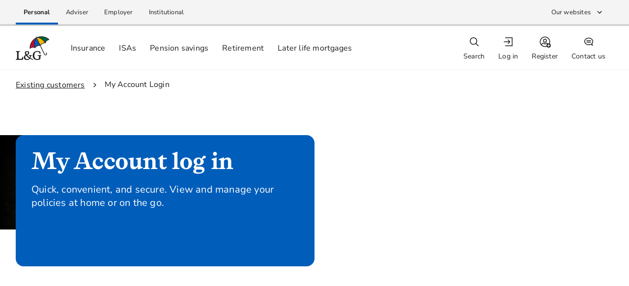

--- FILE ---
content_type: text/html; charset=utf-8
request_url: https://www.legalandgeneral.com/existing-customers/my-account-login/
body_size: 49851
content:
<!DOCTYPE html><html lang="en" data-beasties-container><head>
    <meta charset="utf-8">
    <title>My Account Log in | Legal &amp; General</title>
    <meta content="width=device-width, initial-scale=1" name="viewport">
    <link href="/favicon.ico" rel="icon" type="image/x-icon">
    <link as="font" crossorigin href="/assets/fonts/lyon/lyon-display-bold.woff2" rel="preload" type="font/woff2">
  <style>:root{--grid-margin:var(--space-sm);--grid-gutter:var(--space-sm)}@media (min-width: 48rem){:root{--grid-margin:var(--space-lg)}}@media (min-width: 64rem){:root{--grid-gutter:calc(var(--space-sm) + var(--space-xxxs))}}@media (min-width: 80rem){:root{--grid-gutter:var(--space-lg)}}html{-webkit-text-size-adjust:100%;text-size-adjust:100%}html,body{margin:0;padding:0;border:0;outline:0;font-size:100%;vertical-align:baseline;background:#0000}*,*:before,*:after{box-sizing:border-box}*{-webkit-font-smoothing:antialiased}:root{--color-lavender:#d3e5f7;--color-sky-blue:#74c9e3;--color-midnight-blue:#005380;--color-tea-green:#e9efd7;--color-lily-green:#bbd143;--color-mexican-green:#005629;--color-champagne:#ffeea4;--color-harvest-gold:#dd9c00;--color-dusky-pink:#f6b2b6;--color-shocking-pink:#ec6084;--color-terracotta:#a81815;--color-earth-brown:#b65f17;--color-earth-brown-dark:#854612;--color-earth-brown-darkest:#64340d;--color-super-blue-lightest:#e3f2fd;--color-super-blue-light:#8ecafb;--color-super-blue:#0076d6;--color-super-blue-rgb:0, 118, 214;--color-super-blue-dark:#175ea1;--color-super-blue-darkest:#003662;--color-leafy-green-lightest:#e5f4ea;--color-leafy-green-light:#97d3ab;--color-leafy-green:#028844;--color-leafy-green-rgb:2, 136, 68;--color-leafy-green-dark:#005826;--color-leafy-green-darkest:#003119;--color-poppy-red-lightest:#ffeaec;--color-poppy-red-light:#f09491;--color-poppy-red:#e22922;--color-poppy-red-dark:#b50005;--color-poppy-red-darkest:#671210;--color-dandelion-yellow-lightest:#fdf8c6;--color-dandelion-yellow-light:#ffef67;--color-dandelion-yellow:#ffd500;--color-dandelion-yellow-rgb:255, 213, 0;--color-black:#000;--color-charcoal:#333;--color-charcoal-rgb:51, 51, 51;--color-battleship-grey:#575757;--color-taupe-grey:#929292;--color-serenity:#faf7f5;--color-platinum:#e3e3e3;--color-white-smoke:#f6f6f6;--color-white:#fff;--color-transparent:transparent}:root{--dark-foreground-link-color:var(--color-charcoal);--dark-foreground-link-hover-color:var(--color-charcoal);--dark-foreground-link-visited-color:var(--color-black);--dark-foreground-link-active-color:var(--color-black);--dark-foreground-link-active-bg-color:var(--color-white);--dark-foreground-link-focus-color:var(--color-white);--dark-foreground-link-focus-bg-color:var(--color-black);--light-foreground-link-color:var(--color-white);--light-foreground-link-hover-color:var(--color-white);--light-foreground-link-visited-color:var(--color-white);--light-foreground-link-active-color:var(--color-white);--light-foreground-link-active-bg-color:rgba(0, 0, 0, .5);--light-foreground-link-focus-color:var(--color-charcoal);--light-foreground-link-focus-bg-color:var(--color-white);--generic-bg-color:var(--color-white-smoke);--generic-color:var(--color-charcoal);--generic-link-color:var(--generic-color);--generic-link-hover-color:var(--generic-color);--generic-link-visited-color:var(--color-black);--generic-link-active-color:var(--color-black);--generic-link-active-bg-color:var(--color-white);--generic-link-focus-color:var(--color-white);--generic-link-focus-bg-color:var(--color-black);--info-bg-color:var(--color-super-blue-lightest);--info-color:var(--color-midnight-blue);--info-link-color:var(--info-color);--info-link-hover-color:var(--info-color);--info-link-visited-color:var(--color-charcoal);--info-link-active-color:var(--info-color);--info-link-active-bg-color:var(--color-white);--info-link-focus-color:var(--color-white);--info-link-focus-bg-color:var(--color-super-blue-darkest);--success-bg-color:var(--color-leafy-green-lightest);--success-color:var(--color-mexican-green);--success-link-color:var(--success-color);--success-link-hover-color:var(--success-color);--success-link-visited-color:var(--color-charcoal);--success-link-active-color:var(--success-color);--success-link-active-bg-color:var(--color-white);--success-link-focus-color:var(--color-white);--success-link-focus-bg-color:var(--color-leafy-green-dark);--warning-bg-color:var(--color-dandelion-yellow-lightest);--warning-color:var(--color-earth-brown-dark);--warning-link-color:var(--warning-color);--warning-link-hover-color:var(--warning-color);--warning-link-visited-color:var(--color-charcoal);--warning-link-active-color:var(--warning-color);--warning-link-active-bg-color:var(--color-white);--warning-link-focus-color:var(--color-white);--warning-link-focus-bg-color:var(--color-earth-brown-dark);--error-bg-color:var(--color-poppy-red-lightest);--error-color:var(--color-terracotta);--error-link-color:var(--error-color);--error-link-hover-color:var(--error-color);--error-link-visited-color:var(--color-charcoal);--error-link-active-color:var(--error-color);--error-link-active-bg-color:var(--color-white);--error-link-focus-color:var(--color-white);--error-link-focus-bg-color:var(--color-earth-brown-darkest);--form-error-color:var(--color-terracotta);--form-error-border-color:var(--color-poppy-red)}:root{--accordion-bg-color:var(--color-white);--accordion-color:var(--color-charcoal);--accordion-border-color:var(--color-platinum)}:root{--banner-generic-bg-color:var(--color-battleship-grey);--banner-generic-color:var(--color-white);--banner-warning-bg-color:var(--color-dandelion-yellow);--banner-warning-color:var(--color-charcoal)}:root{--breadcrumb-light-color:var(--color-white);--breadcrumb-dark-color:var(--color-charcoal)}:root{--btn-border-radius:var(--border-radius-sm);--btn-disabled-bg-color:var(--color-platinum);--btn-disabled-border-color:var(--color-platinum);--btn-disabled-color:var(--color-taupe-grey);--btn-vertical-padding:var(--form-field-vertical-padding);--btn-horizontal-padding:1.1875rem;--btn-vertical-padding--sm:calc(var(--space-xxxs) - var(--border-width));--btn-horizontal-padding--sm:var(--btn-horizontal-padding);--btn-icon-text-padding:.625rem;--btn-icon-edge-padding:.125rem;--btn-icon-only-padding:.5625rem;--btn-icon-only-padding--sm:var(--btn-vertical-padding--sm);--btn-line-height:1.5;--btn-min-width:6rem}:root{--btn-add-on-bg-color:transparent;--btn-add-on-border-color:transparent;--btn-add-on-color:var(--border-color);--btn-add-on-active-bg-color:transparent;--btn-add-on-active-border-color:transparent;--btn-add-on-active-color:var(--border-hover-color);--btn-add-on-hover-bg-color:transparent;--btn-add-on-hover-border-color:transparent;--btn-add-on-hover-color:var(--border-hover-color)}:root{--btn-primary-dark-bg-color:var(--color-super-blue);--btn-primary-dark-border-color:var(--color-super-blue);--btn-primary-dark-color:var(--color-white);--btn-primary-dark-hover-bg-color:var(--color-super-blue-dark);--btn-primary-dark-hover-border-color:var(--color-super-blue-dark);--btn-primary-dark-hover-color:var(--color-white);--btn-primary-dark-active-bg-color:var(--color-super-blue-darkest);--btn-primary-dark-active-border-color:var(--color-super-blue-darkest);--btn-primary-dark-active-color:var(--color-white);--btn-primary-light-bg-color:var(--color-white);--btn-primary-light-border-color:var(--color-white);--btn-primary-light-color:var(--color-charcoal);--btn-primary-light-hover-bg-color:rgba(0, 0, 0, .33);--btn-primary-light-hover-border-color:var(--color-white);--btn-primary-light-hover-color:var(--color-white);--btn-primary-light-active-bg-color:rgba(0, 0, 0, .66);--btn-primary-light-active-border-color:var(--color-white);--btn-primary-light-active-color:var(--color-white)}:root{--btn-secondary-dark-bg-color:inherit;--btn-secondary-dark-border-color:var(--color-charcoal);--btn-secondary-dark-color:var(--color-charcoal);--btn-secondary-dark-hover-bg-color:var(--color-platinum);--btn-secondary-dark-hover-border-color:var(--color-charcoal);--btn-secondary-dark-hover-color:var(--color-charcoal);--btn-secondary-dark-active-bg-color:var(--color-charcoal);--btn-secondary-dark-active-border-color:var(--color-charcoal);--btn-secondary-dark-active-color:var(--color-white);--btn-secondary-light-bg-color:inherit;--btn-secondary-light-border-color:var(--color-white);--btn-secondary-light-color:var(--color-white);--btn-secondary-light-hover-bg-color:rgba(0, 0, 0, .33);--btn-secondary-light-hover-border-color:var(--color-white);--btn-secondary-light-hover-color:var(--color-white);--btn-secondary-light-active-bg-color:rgba(0, 0, 0, .66);--btn-secondary-light-active-border-color:var(--color-white);--btn-secondary-light-active-color:var(--color-white)}:root{--card-bg-color:var(--color-white);--card-title-color:var(--color-battleship-grey);--card-title-border-color:var(--color-platinum);--card-subtitle-color:var(--color-battleship-grey);--card-principle-data-point-label-color:var(--color-battleship-grey);--card-principle-data-point-date-color:var(--color-charcoal);--card-principle-data-point-value-color:var(--color-charcoal);--card-header-margin-bottom:var(--space-lg);--card-navigation-link-padding-bottom:1.25rem;--card-navigation-link-padding-top:var(--space-sm);--card-navigation-link-padding-top-md:var(--space-md);--card-hero-image-width:13.75rem;--card-hero-image-height:10.25rem}:root{--carousel-bullet-color:var(--color-charcoal);--carousel-active-bullet-color:var(--color-super-blue);--carousel-nav-background-color:var(--color-white-smoke)}:root{--radio-bg-color:var(--color-super-blue);--radio-color:var(--color-white);--radio-border-color:var(--border-color);--radio-disabled-color:var(--color-taupe-grey);--radio-outer-height:1rem;--radio-outer-width:var(--radio-outer-height);--radio-inner-height:calc(var(--radio-outer-height) / 2);--radio-inner-width:var(--radio-inner-height);--radio-outer-lg-height:1.5rem;--radio-outer-lg-width:var(--radio-outer-lg-height);--radio-inner-lg-height:calc(var(--radio-outer-lg-height) / 2);--radio-inner-lg-width:var(--radio-inner-lg-height);--radio-segment-separator-border-width:var(--border-width);--radio-segment-separator-border-color:var(--color-platinum);--radio-segment-label-min-width:calc(6 * var(--space-unit));--radio-segment-hover-bg-color:var(--color-super-blue-dark)}:root{--data-point-label-color:var(--color-charcoal);--data-point-color:var(--color-battleship-grey)}:root{--details-bg-color:var(--color-white-smoke);--details-chevron-top-positon:.2rem}:root{--filter-btn-bg-color-hover:var(--color-taupe-grey);--filter-btn-bg-color-active:var(--color-charcoal);--filter-btn-bg-color-disabled:var(--color-platinum);--filter-btn-bg-color-selected:var(--color-leafy-green);--filter-btn-bg-color-selected-hover:var(--color-leafy-green-dark);--filter-btn-bg-color-selected-active:var(--color-leafy-green-darkest);--filter-btn-text-color-selected:var(--color-white);--filter-btn-text-color-disabled:var(--color-taupe-grey);--filter-btn-line-height:1.6}:root{--footer-logo-width:4.5rem;--footer-logo-width-lg:7.25rem;--footer-second-logo-width:4.5rem;--footer-second-logo-width-lg:7.25rem;--footer-bg-color:var(--color-white);--footer-text-color:var(--color-charcoal)}:root{--header-bg-color:var(--color-white);--header-height:5.5rem;--header-height-lg:5.5rem;--header-logo-width:4rem;--header-logo-width-lg:4rem;--header-shadow-height:.25rem;--header-shadow:0 var(--header-shadow-height) 0 rgba(0, 0, 0, .03);--overlay-bg-color:rgba(0, 0, 0, .4);--nav-item-border-radius:.25rem;--nav-item-icon-height:1.5rem;--nav-item-color:var(--color-text);--nav-item-color-hover:var(--color-text);--nav-item-color-active:var(--color-super-blue);--nav-item-color-expanded:var(--color-white);--nav-item-bg-color:var(--color-white);--nav-item-bg-color-hover:var(--color-white);--nav-item-bg-color-active:var(--color-white);--nav-item-bg-color-expanded:var(--color-super-blue);--nav-item-border-color:var(--color-white);--nav-item-border-color-hover:var(--color-super-blue);--nav-item-border-color-active:var(--color-super-blue);--nav-item-border-color-expanded:var(--color-super-blue);--nav-item-border-width:0;--nav-item-border-width-hover:.125rem;--nav-item-border-width-active:.25rem;--nav-item-border-width-expanded:.25rem;--notification-badge-color:var(--color-white);--notification-badge-bg-color:var(--color-poppy-red);--notification-badge-width:1.5rem;--notification-badge-height:1.5rem;--primary-nav-item-color:var(--color-text);--primary-nav-item-color-hover:var(--color-super-blue);--primary-nav-item-color-hover-lg:var(--color-text);--primary-nav-item-color-active:var(--color-super-blue-darkest);--primary-nav-item-color-active-lg:var(--color-super-blue);--primary-nav-item-border-color:var(--color-white);--primary-nav-item-border-color-hover:var(--color-super-blue);--primary-nav-item-border-color-active:var(--color-super-blue-darkest)}:root{--hero-padding:var(--space-sm);--hero-color:var(--color-white);--hero-bg-color:var(--color-super-blue-dark);--hero-rule-color:rgba(255, 255, 255, .2);--hero-bg-alpha:.1;--hero-overlay-bg-color:rgba(0, 0, 0, var(--hero-bg-alpha));--hero-link-color:var(--hero-color);--hero-link-hover-color:var(--hero-color);--hero-link-visited-color:var(--hero-color);--hero-link-active-color:var(--hero-color);--hero-link-active-bg-color:var(--color-super-blue-darkest);--hero-link-focus-color:var(--color-super-blue-darkest);--hero-link-focus-bg-color:var(--color-white)}:root{--hero-img-bg-color-rgb:var(--color-super-blue-rgb);--hero-img-color:var(--color-white)}:root{--input-line-height:1.5;--input-vertical-padding:var(--form-field-vertical-padding);--input-button-right-margin:.3125rem}:root{--link-menu-link-border-width-md:.1875rem;--link-menu-link-border-width-lg:.3125rem;--link-menu-link-color:var(--color-charcoal);--link-menu-link-active-color:var(--color-midnight-blue);--link-menu-link-hover-color:var(--link-color);--link-menu-link-border-color:var(--color-platinum)}:root{--modal-body-timer-color:var(--color-super-blue)}:root{--page-bg-color:var(--color-serenity);--page-vertical-padding:var(--component-padding)}:root{--pagination-button-hover-bg-color:var(--color-charcoal);--pagination-button-hover-color:var(--color-white);--pagination-button-active-bg-color:var(--color-super-blue);--pagination-button-active-color:var(--color-white);--pagination-button-prevnext-hover-border-color:var(--color-black);--pagination-button-prevnext-hover-color:var(--color-black)}:root{--promo-card-gap-sm:var(--space-xxl);--promo-card-gap-lg:var(--space-lg);--promo-card-image-dimension:21.5rem}:root{--side-nav-bar-link-border-width-md:.1875rem;--side-nav-bar-link-border-width-lg:.3125rem;--side-nav-bar-link-color:var(--color-charcoal);--side-nav-bar-link-hover-color:var(--color-midnight-blue);--side-nav-bar-link-active-color:var(--color-super-blue);--side-nav-bar-link-border-color:var(--color-platinum)}:root{--brand-icon-xxs:5rem;--brand-icon-xs:7.5rem;--brand-icon-sm:10rem;--brand-icon-md:12.5rem;--brand-icon-lg:15rem;--brand-icon-xl:17.5rem;--brand-icon-xxl:20rem;--brand-icon-fill-primary:var(--color-dandelion-yellow)}:root{--quick-action-bg-color:var(--color-white);--quick-action-hover-bg-color:var(--color-super-blue);--quick-action-hover-color:var(--color-white);--quick-action-active-bg-color:var(--color-super-blue-dark);--quick-action-active-color:var(--color-white);--quick-action-visited-color:var(--link-color);--quick-action-visited-hover-bg-color:var(--color-super-blue-dark);--quick-action-visited-hover-color:var(--color-white)}:root{--select-icon-width:.875rem;--select-vertical-padding:var(--form-field-vertical-padding)}:root{--separator-dotted-border-width:.25rem}:root{--spinner-border-width:.1875rem;--spinner-diameter:var(--space-lg);--spinner-diameter--sm:var(--space-md);--spinner-diameter--xs:var(--space-sm);--spinner-rotation-speed:.8s;--spinner-ring-top-color:var(--color-poppy-red);--spinner-ring-bottom-color:var(--color-super-blue);--spinner-ring-left-color:var(--color-dandelion-yellow);--spinner-ring-right-color:var(--color-leafy-green);--spinner-dark-color:var(--color-charcoal);--spinner-light-color:var(--color-white-smoke)}:root{--tabs-border-bottom-width:var(--border-width);--tabs-border-bottom-color:var(--color-platinum);--tabs-list-item-line-height:var(--space-xxl);--tabs-list-item-lg-line-height:3.25rem;--tabs-list-item-color:var(--color-charcoal);--tabs-list-item-font-weight:var(--font-weight-regular);--tabs-hover-border-width:.3125rem;--tabs-hover-color:var(--color-super-blue-dark);--tabs-active-border-color:var(--color-super-blue);--tabs-active-color:var(--color-super-blue);--tabs-active-font-weight:var(--font-weight-medium);--tabs-active-border-width:var(--keyline-width)}:root{--table-stripe-color:var(--color-white-smoke);--table-header-border-width:.125rem;--table-header-border-color:var(--color-charcoal);--table-row-border-color:var(--color-platinum);--table-toggle-width:var(--space-xxl)}:root{--toggle-bg-color:var(--color-super-blue);--toggle-border-color:var(--border-color);--toggle-disabled-color:var(--color-taupe-grey);--toggle-checkbox-color:var(--color-white);--toggle-checkbox-active-border-color:var(--color-super-blue);--toggle-inner-height:.5rem;--toggle-inner-width:var(--toggle-inner-height);--toggle-outer-height:1rem;--toggle-outer-width:var(--toggle-outer-height);--toggle-switch-height:var(--space-md);--toggle-switch-width:calc(var(--toggle-switch-height) * 1.85);--toggle-switch-dot-offset:var(--space-xxxs);--toggle-switch-off-bg-color:var(--color-white-smoke);--toggle-switch-off-dot-bg-color:var(--color-super-blue);--toggle-switch-on-bg-color:var(--color-super-blue);--toggle-switch-on-dot-bg-color:var(--color-white);--toggle-switch-on-border-color:var(--color-super-blue);--toggle-switch-disabled-bg-color:var(--color-white);--toggle-switch-disabled-dot-bg-color:var(--disabled-color);--toggle-switch-disabled-border-color:var(--disabled-color);--toggle-switch-disabled-color:var(--color-platinum)}:root{--font-family:"Roboto", arial, Sans-Serif;--font-family-expressive:"Lyon", "Roboto", arial, Sans-Serif;--color-text:var(--color-charcoal);--text-base-size:16px;--text-scale-ratio:.25rem;--text-base-line-height:1.5;--text-bottom-margin:1em;--font-weight-thin:100;--font-weight-light:300;--font-weight-regular:400;--font-weight-medium:500;--font-weight-bold:700;--text-fs-7-size:calc(var(--text-base-size) + (9 * var(--text-scale-ratio)));--text-fs-6-size:calc(var(--text-base-size) + (7 * var(--text-scale-ratio)));--text-fs-5-size:calc(var(--text-base-size) + (5 * var(--text-scale-ratio)));--text-fs-4-size:calc(var(--text-base-size) + (3 * var(--text-scale-ratio)));--text-fs-3-size:calc(var(--text-base-size) + (2 * var(--text-scale-ratio)));--text-fs-2-size:calc(var(--text-base-size) + var(--text-scale-ratio));--text-fs-1-size:var(--text-base-size);--text-fs--8-size:calc(var(--text-base-size) - (var(--text-scale-ratio) / 2));--text-fs--6-size:calc( var(--text-base-size) - (var(--text-scale-ratio) * 3 / 4) );--text-fs-7-line-height:1.231;--text-fs-6-line-height:1.273;--text-fs-5-line-height:1.334;--text-fs-4-line-height:1.4;--text-fs-3-line-height:1.4;--text-fs-2-line-height:1.4;--text-fs-1-line-height:1.5;--text-fs--8-line-height:1.7;--text-fs--6-line-height:1.25;--text-fs-7-weight:var(--font-weight-light);--text-fs-7-weight--medium:var(--font-weight-regular);--text-fs-7-weight--strong:var(--font-weight-regular);--text-fs-6-weight:var(--font-weight-light);--text-fs-6-weight--medium:var(--font-weight-regular);--text-fs-6-weight--strong:var(--font-weight-regular);--text-fs-5-weight:var(--font-weight-light);--text-fs-5-weight--medium:var(--font-weight-regular);--text-fs-5-weight--strong:var(--font-weight-regular);--text-fs-4-weight:var(--font-weight-light);--text-fs-4-weight--medium:var(--font-weight-regular);--text-fs-4-weight--strong:var(--font-weight-regular);--text-fs-3-weight:var(--font-weight-light);--text-fs-3-weight--medium:var(--font-weight-regular);--text-fs-3-weight--strong:var(--font-weight-medium);--text-fs-2-weight:var(--font-weight-light);--text-fs-2-weight--medium:var(--font-weight-regular);--text-fs-2-weight--strong:var(--font-weight-bold);--text-fs-1-weight:var(--font-weight-regular);--text-fs-1-weight--medium:var(--font-weight-medium);--text-fs-1-weight--strong:var(--font-weight-bold);--text-fs--8-weight:var(--font-weight-regular);--text-fs--8-weight--medium:var(--font-weight-regular);--text-fs--8-weight--strong:var(--font-weight-regular);--text-fs--6-weight:var(--font-weight-regular);--text-fs--6-weight--medium:var(--font-weight-regular);--text-fs--6-weight--strong:var(--font-weight-regular)}@media (min-width: 48rem){:root{--text-fs-7-size:calc( var(--text-base-size) + (10 * var(--text-scale-ratio)) );--text-fs-6-size:calc(var(--text-base-size) + (8 * var(--text-scale-ratio)));--text-fs-5-size:calc(var(--text-base-size) + (6 * var(--text-scale-ratio)));--text-fs-4-size:calc(var(--text-base-size) + (4 * var(--text-scale-ratio)));--text-fs-7-line-height:1.215;--text-fs-6-line-height:1.25;--text-fs-5-line-height:1.3}}:root{--border-width:.0625rem;--border-radius-sm:.125rem;--border-radius-lg:.25rem;--drop-shadow:0 0 0 0 rgba(0, 0, 0, .01), 0 .0625rem .0625rem 0 rgba(0, 0, 0, .02), 0 .0625rem .125rem 0 rgba(0, 0, 0, .02), 0 .125rem .25rem 0 rgba(0, 0, 0, .02), 0 .1875rem .4375rem 0 rgba(0, 0, 0, .03), 0 .5rem 1rem 0 rgba(0, 0, 0, .04);--drop-shadow-hover:0 .0625rem .125rem 0 rgba(0, 0, 0, .02), 0 .125rem .0125rem 0 rgba(0, 0, 0, .03), 0 .25rem .625rem 0 rgba(0, 0, 0, .04), 0 .4375rem 1.125rem 0 rgba(0, 0, 0, .04), 0 .8125rem 2.0625rem 0 rgba(0, 0, 0, .05), 0 2rem 5rem 0 rgba(0, 0, 0, .07);--bottom-shadow:0 .3125rem .25rem 0 rgba(0, 0, 0, .03);--overlay-color:rgba(0, 0, 0, .5);--default-focus-color:var(--color-dandelion-yellow);--default-inner-focus-color:var(--color-black);--z-index-header:100;--z-index-modal-overlay:1000;--z-index-modal:1010;--z-index-carousel-autoplay:1;--z-index-skip-link:1020;--animation-duration:.25s;--animation-fn:ease-out;--animation-cubic-bezier-fn:cubic-bezier(.4, 0, .2, 1);--icon-width:1.125em;--icon-height:1.125em;--icon-line-height:1em;--link-color:var(--color-super-blue);--link-hover-color:var(--color-super-blue-dark);--link-visited-color:var(--color-charcoal);--link-active-color:var(--color-super-blue-dark);--link-active-bg-color:var(--color-super-blue-lightest);--link-focus-color:var(--color-white);--link-focus-bg-color:var(--color-super-blue-darkest);--disabled-color:var(--color-taupe-grey);--btn-font-size:var(--text-base-size);--btn-radius:var(--border-radius-sm);--inner-focus-width:.125rem;--outer-focus-width:.375rem;--outline-color:var(--color-dandelion-yellow);--outline-width:.1875rem;--border-color:var(--color-taupe-grey);--border-hover-color:var(--color-battleship-grey);--border-focus-color:var(--color-battleship-grey);--border-disabled-color:var(--color-platinum);--background-disabled-color:var(--color-white-smoke);--keyline-width:.1875rem;--form-field-vertical-padding:.5625rem;--separator-color:var(--color-platinum);--blockquote-border-left-colour:var(--color-super-blue)}:root{--space-unit:1rem;--space-xxxs:calc(.25 * var(--space-unit));--space-xxs:calc(.5 * var(--space-unit));--space-xs:calc(.75 * var(--space-unit));--space-sm:var(--space-unit);--space-md:calc(1.5 * var(--space-unit));--space-lg:calc(2 * var(--space-unit));--space-xl:calc(2.5 * var(--space-unit));--space-xxl:calc(3 * var(--space-unit));--space-xxxl:calc(4.5 * var(--space-unit));--space-xxxxl:calc(9 * var(--space-unit));--component-padding:var(--space-sm);--component-margin:var(--space-md)}@media (min-width: 48rem){:root{--component-padding:var(--space-lg)}}@media (min-width: 64rem){:root{--component-margin:var(--space-lg)}}html,body{height:100%}@font-face{font-family:Lyon;font-style:normal;font-weight:100;font-display:swap;src:local("Lyon"),local("Lyon-Regular"),url(/assets/fonts/lyon/lyon-display-regular.woff2) format("woff2")}@font-face{font-family:Lyon;font-style:normal;font-weight:300;font-display:swap;src:local("Lyon"),local("Lyon-Regular"),url(/assets/fonts/lyon/lyon-display-regular.woff2) format("woff2")}@font-face{font-family:Lyon;font-style:normal;font-weight:400;font-display:swap;src:local("Lyon Bold"),local("Lyon-Bold"),url(/assets/fonts/lyon/lyon-display-bold.woff2) format("woff2")}@font-face{font-family:Lyon;font-style:normal;font-weight:500;font-display:swap;src:local("Lyon Bold"),local("Lyon-Bold"),url(/assets/fonts/lyon/lyon-display-bold.woff2) format("woff2")}@font-face{font-family:Roboto;font-style:normal;font-weight:100;font-display:swap;src:local("Roboto Thin"),local("Roboto-Thin"),url(roboto-latin-thin.539f0a96b40596f7.woff2) format("woff2")}@font-face{font-family:Roboto;font-style:normal;font-weight:300;font-display:swap;src:local("Roboto Light"),local("Roboto-Light"),url(roboto-latin-light.4d8f8086236bad80.woff2) format("woff2")}@font-face{font-family:Roboto;font-style:normal;font-weight:400;font-display:swap;src:local("Roboto"),local("Roboto-Regular"),url(roboto-latin-regular.1e2d4d3a272629cd.woff2) format("woff2")}@font-face{font-family:Roboto;font-style:normal;font-weight:500;font-display:swap;src:local("Roboto Medium"),local("Roboto-Medium"),url(roboto-latin-medium.1dfbc3dbf815e3f3.woff2) format("woff2")}@font-face{font-family:Roboto;font-style:normal;font-weight:700;font-display:swap;src:local("Roboto Bold"),local("Roboto-Bold"),url(roboto-latin-bold.3c448581e1b618b3.woff2) format("woff2")}:root{--custom-list-counter-color:currentColor}html,body{font-size:var(--text-base-size);font-weight:var(--font-weight-regular);font-family:var(--font-family);line-height:var(--text-base-line-height);color:var(--color-text)}:root{--suffix-margin:var(--space-sm);--suffix-button-margin:.3125rem}@font-face{font-display:swap;font-family:Nunito Sans;font-style:normal;font-weight:300;src:url(nunito-sans-v19-latin-300.64698228b2165a7c.woff2) format("woff2")}@font-face{font-display:swap;font-family:Nunito Sans;font-style:normal;font-weight:400;src:url(nunito-sans-v19-latin-regular.7d8c7b021bdcbfbb.woff2) format("woff2")}@font-face{font-display:swap;font-family:Nunito Sans;font-style:normal;font-weight:500;src:url(nunito-sans-v19-latin-500.b4453bb1af72eecd.woff2) format("woff2")}@font-face{font-display:swap;font-family:Nunito Sans;font-style:normal;font-weight:700;src:url(nunito-sans-v19-latin-700.fab5947736a1b125.woff2) format("woff2")}@font-face{font-family:ABC Otto;font-style:normal;font-display:swap;font-weight:300;src:url(ABCOtto-Light.f4f0dd6ec7489a1c.woff2) format("woff2")}@font-face{font-family:ABC Otto;font-style:normal;font-display:swap;font-weight:400;src:url(ABCOtto-Medium.d6a596999cf8fba8.woff2) format("woff2")}@font-face{font-family:ABC Otto;font-style:normal;font-weight:500;font-display:swap;src:url(ABCOtto-Bold.4f27371500690c18.woff2) format("woff2")}:root{--font-family:"Nunito Sans", arial, Sans-Serif;--font-family-expressive:"ABC Otto", "Nunito Sans", arial, Sans-Serif;--letter-spacing-regular:.2px;--letter-spacing-expressive:-.5px;--text-fs-0-6-size:10px;--text-fs-0-8-size:12px;--text-fs-1-size:16px;--text-fs-2-size:20px;--text-fs-3-size:24px;--text-fs-4-size:28px;--text-fs-5-size:32px;--text-fs-6-size:40px;--text-fs-7-size:48px;--text-fs-8-size:56px;--text-fs-9-size:68px;--header-height:80px;--header-height-lg:90px;--text-fs-1-weight:var(--font-weight-regular);--text-fs-1-weight--medium:var(--font-weight-medium);--text-fs-1-weight--strong:var(--font-weight-bold);--text-fs-2-weight:var(--font-weight-regular);--text-fs-2-weight--medium:var(--font-weight-medium);--text-fs-2-weight--strong:var(--font-weight-bold);--text-fs-3-weight:var(--font-weight-regular);--text-fs-3-weight--medium:var(--font-weight-medium);--text-fs-3-weight--strong:var(--font-weight-bold);--text-fs-4-weight:var(--font-weight-regular);--text-fs-4-weight--medium:var(--font-weight-medium);--text-fs-4-weight--strong:var(--font-weight-bold);--text-fs-5-weight:var(--font-weight-regular);--text-fs-5-weight--medium:var(--font-weight-medium);--text-fs-5-weight--strong:var(--font-weight-bold);--text-fs-6-weight:var(--font-weight-regular);--text-fs--6-weight--medium:var(--font-weight-medium);--text-fs--6-weight--strong:var(--font-weight-bold);--text-fs-7-weight:var(--font-weight-regular);--text-fs--7-weight--medium:var(--font-weight-medium);--text-fs--7-weight--strong:var(--font-weight-bold);--text-fs--8-weight--medium:var(--font-weight-medium);--text-fs--8-weight--strong:var(--font-weight-bold);--text-fs--9-weight--medium:var(--font-weight-medium);--text-fs--9-weight--strong:var(--font-weight-bold);--color-white-rgb:255, 255, 255;--color-black-rgb:0, 0, 0;--background-opacity:.9;--brand-icon-fill-primary:transparent;--text-base-line-height:1.38;--text-fs--6-line-height:1.4;--text-fs--8-line-height:1.42;--text-fs-1-line-height:var(--text-base-line-height);--text-fs-2-line-height:1.4;--text-fs-3-line-height:1.42;--text-fs-4-line-height:1.29;--text-fs-5-line-height:1.19;--text-fs-6-line-height:1.2;--text-fs-7-line-height:1.2;--text-fs-8-line-height:1.2;--text-fs-9-line-height:1.2;--color-off-white:#f4f4f4;--color-light-grey:#d3d3d3;--color-warm-grey:#a6a7a7;--color-taupe-grey:#7a7b7b;--color-dark-grey:#4d4f4f;--color-off-black:#1d1d1b;--color-light-blue:#aee1f7;--color-accent-blue:#42aeea;--color-breezy-blue:#005dba;--color-regal-blue:var(--color-blue-800);--color-blue-100:#d2effb;--color-blue-800:#001b6e;--color-light-green:#caeedd;--color-accent-green:#43af6e;--color-plush-green:#00633d;--color-regal-green:#004437;--color-green-100:#dff6eb;--color-green-800:#01312e;--color-green-1000:#011b1f;--color-light-yellow:#fcf2c0;--color-accent-yellow:#ffe969;--color-golden-sun:#ffb600;--color-regal-yellow:#c6672f;--color-yellow-100:#fff9c7;--color-yellow-800:#c86426;--color-yellow-900:#904029;--color-yellow-1000:#572722;--color-light-red:#ffc2bd;--color-accent-red:#ff5059;--color-crimson-blaze:#c50b30;--color-regal-red:var(--color-red-800);--color-red-100:#ffd5d2;--color-red-400:#ff3e51;--color-red-800:#940824;--color-red-1000:#480411;--color-button-hover-indicator:#001d6e;--color-link-active-indicator:#000a52;--color-white-smoke:var(--color-off-white);--color-white-smoke-rgb:244, 244, 244;--color-platinum:var(--color-light-grey);--color-battleship-grey:var(--color-dark-grey);--color-charcoal:var(--color-off-black);--color-charcoal-dark:var(--color-dark-grey);--color-charcoal-rgb:29, 29, 27;--color-lavender:var(--color-light-blue);--color-sky-blue:var(--color-accent-blue);--color-super-blue:var(--color-breezy-blue);--color-super-blue-rgb:0, 93, 186;--color-midnight-blue:var(--color-regal-blue);--color-tea-green:var(--color-light-green);--color-lily-green:var(--color-accent-green);--color-leafy-green:var(--color-plush-green);--color-leafy-green-rgb:0, 99, 61;--color-mex-green:var(--color-regal-green);--color-champagne:var(--color-light-yellow);--color-dandelion-yellow:var(--color-golden-sun);--color-dandelion-yellow-rgb:255, 182, 0;--color-harvest-gold:var(--color-regal-yellow);--color-earth-brown:var(--color-regal-yellow);--color-dusky-pink:var(--color-light-red);--color-shocking-pink:var(--color-accent-red);--color-poppy-red:var(--color-crimson-blaze);--color-poppy-red-rgb:197, 11, 48;--color-terracotta:var(--color-regal-red);--color-poppy-red-lightest:var(--color-red-100);--btn-primary-dark-hover-bg-color:var(--color-regal-blue);--color-leafy-green-darkest:var(--color-regal-green);--btn-secondary-dark-hover-bg-color:var(--color-dark-grey);--btn-secondary-dark-hover-color:var(--color-white);--inner-focus-width:2px;--outer-focus-width:4px;--btn-border-radius:12px;--link-border-radius:6px;--border-width:2px;--border-radius-size-3:12px;--border-radius-size-4:16px;--border-radius-size-6:28px}@media (min-width: 64rem){:root{--text-fs-4-size:32px;--text-fs-5-size:40px;--text-fs-6-size:48px;--text-fs-7-size:62px;--text-fs-8-size:76px;--text-fs-9-size:96px}}@media (min-width: 64rem){:root{--text-fs-4-line-height:1.31;--text-fs-5-line-height:1.2;--text-fs-7-line-height:1.19}}@media (min-width: 48rem){:root{--border-radius-size-6:32px}}:root{--bg-blue-text:var(--color-white);--bg-green-text:var(--color-white);--bg-red-text:var(--color-white);--bg-yellow-text:var(--color-text);--bg-grey-text:var(--color-text);--bg-charcoal-text:var(--color-text);--bg-light-blue-text:var(--color-text);--bg-light-green-text:var(--color-text);--bg-light-yellow-text:var(--color-text);--bg-light-red-text:var(--color-text)}html{scroll-behavior:smooth}.body{overflow-x:hidden;background-color:var(--color-white);height:auto;line-height:var(--text-fs-1-line-height);font-synthesis-weight:none!important;letter-spacing:var(--letter-spacing-regular)}</style><link rel="stylesheet" href="/site-resources/styles.e6b94f66e4d68778.css" media="all"><style ng-app-id="ng">.lg-btn{appearance:none;text-decoration:underline;border-bottom:0;padding:0;display:flex;position:relative;width:100%;align-items:center;justify-content:center;border-radius:var(--btn-border-radius);font-size:var(--btn-font-size);font-weight:var(--font-weight-medium);cursor:pointer;min-width:var(--btn-min-width);line-height:var(--btn-line-height);padding:var(--btn-vertical-padding) var(--btn-horizontal-padding);text-align:center;transition:background-color var(--animation-duration) var(--animation-fn);margin-bottom:var(--component-margin);text-decoration:none}.lg-btn:hover{border-bottom:0;box-shadow:none;background-color:transparent;color:inherit}.lg-btn:active,.lg-btn:focus-visible,.lg-btn:focus-visible:hover{background-color:transparent;color:inherit}.lg-btn:focus-visible,.lg-btn:focus-visible:hover{outline:0!important;box-shadow:0 0 0 var(--inner-focus-width) var(--default-inner-focus-color),0 0 0 var(--outer-focus-width) var(--default-focus-color)}.lg-btn:not(.lg-btn--loading):disabled{background-color:var(--btn-disabled-bg-color);border:var(--btn-disabled-border-color) solid var(--border-width);color:var(--btn-disabled-color);cursor:not-allowed}.lg-btn__hidden-content{display:flex;position:relative;visibility:hidden}.lg-btn__spinner{position:absolute;inset:0}.lg-btn--sm{padding:var(--btn-vertical-padding--sm) var(--btn-horizontal-padding--sm)}.lg-btn--sm.lg-btn--icon-only{padding:var(--btn-icon-only-padding--sm)}.lg-btn--loading{cursor:not-allowed}.lg-btn .lg-icon{margin-left:var(--space-xxs)}.lg-btn--icon-left{flex-direction:row-reverse}.lg-btn--icon-left .lg-icon{margin-left:0;margin-right:var(--space-xxs)}@media (min-width: 48rem){.lg-btn{display:inline-flex;width:auto}.lg-btn--block{display:flex;width:100%}}.lg-btn--icon-only{min-width:auto;width:auto;display:inline-flex;padding:var(--btn-icon-only-padding)}.lg-btn--icon-only .lg-btn__text{border:0!important;clip:rect(0 0 0 0)!important;height:auto!important;margin:0!important;overflow:hidden!important;padding:0!important;position:absolute!important;width:.0625em!important;white-space:nowrap!important}.lg-btn--icon-only .lg-icon{margin-left:0;margin-right:0;height:var(--space-md);width:var(--space-md)}.lg-btn--link{border:0;background-color:transparent;cursor:pointer;min-width:initial;border-radius:0;width:initial;font-weight:var(--font-weight-regular);text-align:start;border-bottom:.125rem solid var(--link-color);color:var(--link-color);line-height:initial;padding:0 .125rem;text-decoration:none}.lg-btn--link:hover,.lg-btn--link:hover:visited{color:var(--link-hover-color);border-bottom:0;box-shadow:inset 0 -.063rem 0 0 var(--link-hover-color),0 .188rem 0 0 var(--link-hover-color)}.lg-btn--link:visited{color:var(--link-visited-color);border-color:var(--link-visited-color)}.lg-btn--link:active{background-color:var(--link-active-bg-color);border-bottom-color:var(--link-active-color);color:var(--link-active-color);outline:0}.lg-btn--link:focus-visible,.lg-btn--link:focus-visible:hover{background-color:var(--link-focus-bg-color);border-bottom:0;color:var(--link-focus-color);outline:.063rem solid var(--link-focus-bg-color);outline-offset:0}.lg-btn--link:focus-visible,.lg-btn--link:hover:focus-visible{box-shadow:none}.lg-btn--link:hover,.lg-btn--link:hover:visited,.lg-btn--link:focus-visible,.lg-btn--link:focus-visible:hover{padding-bottom:.125rem}.lg-btn-toggle--active>.lg-icon[name=chevron-down]{transform:rotateX(180deg)}.lg-btn--primary-dark,.lg-btn--primary-dark:focus-visible:not(.lg-btn-toggle),.lg-btn--primary-dark:visited{background-color:var(--btn-primary-dark-bg-color);border:var(--btn-primary-dark-border-color) solid var(--border-width);color:var(--btn-primary-dark-color)}.lg-btn--primary-dark:hover,.lg-btn--primary-dark:focus-visible:not(.lg-btn-toggle):hover,.lg-btn--primary-dark:visited:hover{border:var(--btn-primary-dark-active-border-color) solid var(--border-width)}.lg-btn--primary-dark:not(:disabled):active:not(.lg-btn-toggle--active),.lg-btn--primary-dark:not(:disabled):active:hover:not(.lg-btn-toggle--active),.lg-btn--primary-dark:not(:disabled).lg-btn-toggle--active,.lg-btn--primary-dark:focus-visible:not(.lg-btn-toggle):not(:disabled):active:not(.lg-btn-toggle--active),.lg-btn--primary-dark:focus-visible:not(.lg-btn-toggle):not(:disabled):active:hover:not(.lg-btn-toggle--active),.lg-btn--primary-dark:focus-visible:not(.lg-btn-toggle):not(:disabled).lg-btn-toggle--active,.lg-btn--primary-dark:visited:not(:disabled):active:not(.lg-btn-toggle--active),.lg-btn--primary-dark:visited:not(:disabled):active:hover:not(.lg-btn-toggle--active),.lg-btn--primary-dark:visited:not(:disabled).lg-btn-toggle--active{background-color:var(--btn-primary-dark-active-bg-color);border:var(--btn-primary-dark-active-border-color) solid var(--border-width);color:var(--btn-primary-dark-active-color)}.lg-btn--primary-dark:not(:disabled):hover,.lg-btn--primary-dark:focus-visible:not(.lg-btn-toggle):not(:disabled):hover,.lg-btn--primary-dark:visited:not(:disabled):hover{background-color:var(--btn-primary-dark-hover-bg-color);border:var(--btn-primary-dark-hover-border-color) solid var(--border-width);color:var(--btn-primary-dark-hover-color)}.lg-btn--primary-dark:focus-visible{border-color:transparent}.lg-btn--primary-dark:focus-visible:not(:disabled):active,.lg-btn--primary-dark:focus-visible:not(:disabled):active:hover,.lg-btn--primary-dark:focus-visible:not(:disabled):hover{border-color:transparent}.lg-btn--primary-light,.lg-btn--primary-light:focus-visible:not(.lg-btn-toggle),.lg-btn--primary-light:visited{background-color:var(--btn-primary-light-bg-color);border:var(--btn-primary-light-border-color) solid var(--border-width);color:var(--btn-primary-light-color)}.lg-btn--primary-light:hover,.lg-btn--primary-light:focus-visible:not(.lg-btn-toggle):hover,.lg-btn--primary-light:visited:hover{border:var(--btn-primary-light-active-border-color) solid var(--border-width)}.lg-btn--primary-light:not(:disabled):active:not(.lg-btn-toggle--active),.lg-btn--primary-light:not(:disabled):active:hover:not(.lg-btn-toggle--active),.lg-btn--primary-light:not(:disabled).lg-btn-toggle--active,.lg-btn--primary-light:focus-visible:not(.lg-btn-toggle):not(:disabled):active:not(.lg-btn-toggle--active),.lg-btn--primary-light:focus-visible:not(.lg-btn-toggle):not(:disabled):active:hover:not(.lg-btn-toggle--active),.lg-btn--primary-light:focus-visible:not(.lg-btn-toggle):not(:disabled).lg-btn-toggle--active,.lg-btn--primary-light:visited:not(:disabled):active:not(.lg-btn-toggle--active),.lg-btn--primary-light:visited:not(:disabled):active:hover:not(.lg-btn-toggle--active),.lg-btn--primary-light:visited:not(:disabled).lg-btn-toggle--active{background-color:var(--btn-primary-light-active-bg-color);border:var(--btn-primary-light-active-border-color) solid var(--border-width);color:var(--btn-primary-light-active-color)}.lg-btn--primary-light:not(:disabled):hover,.lg-btn--primary-light:focus-visible:not(.lg-btn-toggle):not(:disabled):hover,.lg-btn--primary-light:visited:not(:disabled):hover{background-color:var(--btn-primary-light-hover-bg-color);border:var(--btn-primary-light-hover-border-color) solid var(--border-width);color:var(--btn-primary-light-hover-color)}.lg-btn--primary-light:focus-visible{border-color:transparent}.lg-btn--primary-light:focus-visible:not(:disabled):active,.lg-btn--primary-light:focus-visible:not(:disabled):active:hover,.lg-btn--primary-light:focus-visible:not(:disabled):hover{border-color:transparent}.lg-btn--secondary-dark,.lg-btn--secondary-dark:focus-visible:not(.lg-btn-toggle),.lg-btn--secondary-dark:visited{background-color:var(--btn-secondary-dark-bg-color);border:var(--btn-secondary-dark-border-color) solid var(--border-width);color:var(--btn-secondary-dark-color)}.lg-btn--secondary-dark:hover,.lg-btn--secondary-dark:focus-visible:not(.lg-btn-toggle):hover,.lg-btn--secondary-dark:visited:hover{border:var(--btn-secondary-dark-active-border-color) solid var(--border-width)}.lg-btn--secondary-dark:not(:disabled):active:not(.lg-btn-toggle--active),.lg-btn--secondary-dark:not(:disabled):active:hover:not(.lg-btn-toggle--active),.lg-btn--secondary-dark:not(:disabled).lg-btn-toggle--active,.lg-btn--secondary-dark:focus-visible:not(.lg-btn-toggle):not(:disabled):active:not(.lg-btn-toggle--active),.lg-btn--secondary-dark:focus-visible:not(.lg-btn-toggle):not(:disabled):active:hover:not(.lg-btn-toggle--active),.lg-btn--secondary-dark:focus-visible:not(.lg-btn-toggle):not(:disabled).lg-btn-toggle--active,.lg-btn--secondary-dark:visited:not(:disabled):active:not(.lg-btn-toggle--active),.lg-btn--secondary-dark:visited:not(:disabled):active:hover:not(.lg-btn-toggle--active),.lg-btn--secondary-dark:visited:not(:disabled).lg-btn-toggle--active{background-color:var(--btn-secondary-dark-active-bg-color);border:var(--btn-secondary-dark-active-border-color) solid var(--border-width);color:var(--btn-secondary-dark-active-color)}.lg-btn--secondary-dark:not(:disabled):hover,.lg-btn--secondary-dark:focus-visible:not(.lg-btn-toggle):not(:disabled):hover,.lg-btn--secondary-dark:visited:not(:disabled):hover{background-color:var(--btn-secondary-dark-hover-bg-color);border:var(--btn-secondary-dark-hover-border-color) solid var(--border-width);color:var(--btn-secondary-dark-hover-color)}.lg-btn--secondary-dark:focus-visible{border-color:transparent}.lg-btn--secondary-dark:focus-visible:not(:disabled):active,.lg-btn--secondary-dark:focus-visible:not(:disabled):active:hover,.lg-btn--secondary-dark:focus-visible:not(:disabled):hover{border-color:transparent}.lg-btn--secondary-light,.lg-btn--secondary-light:focus-visible:not(.lg-btn-toggle),.lg-btn--secondary-light:visited{background-color:var(--btn-secondary-light-bg-color);border:var(--btn-secondary-light-border-color) solid var(--border-width);color:var(--btn-secondary-light-color)}.lg-btn--secondary-light:hover,.lg-btn--secondary-light:focus-visible:not(.lg-btn-toggle):hover,.lg-btn--secondary-light:visited:hover{border:var(--btn-secondary-light-active-border-color) solid var(--border-width)}.lg-btn--secondary-light:not(:disabled):active:not(.lg-btn-toggle--active),.lg-btn--secondary-light:not(:disabled):active:hover:not(.lg-btn-toggle--active),.lg-btn--secondary-light:not(:disabled).lg-btn-toggle--active,.lg-btn--secondary-light:focus-visible:not(.lg-btn-toggle):not(:disabled):active:not(.lg-btn-toggle--active),.lg-btn--secondary-light:focus-visible:not(.lg-btn-toggle):not(:disabled):active:hover:not(.lg-btn-toggle--active),.lg-btn--secondary-light:focus-visible:not(.lg-btn-toggle):not(:disabled).lg-btn-toggle--active,.lg-btn--secondary-light:visited:not(:disabled):active:not(.lg-btn-toggle--active),.lg-btn--secondary-light:visited:not(:disabled):active:hover:not(.lg-btn-toggle--active),.lg-btn--secondary-light:visited:not(:disabled).lg-btn-toggle--active{background-color:var(--btn-secondary-light-active-bg-color);border:var(--btn-secondary-light-active-border-color) solid var(--border-width);color:var(--btn-secondary-light-active-color)}.lg-btn--secondary-light:not(:disabled):hover,.lg-btn--secondary-light:focus-visible:not(.lg-btn-toggle):not(:disabled):hover,.lg-btn--secondary-light:visited:not(:disabled):hover{background-color:var(--btn-secondary-light-hover-bg-color);border:var(--btn-secondary-light-hover-border-color) solid var(--border-width);color:var(--btn-secondary-light-hover-color)}.lg-btn--secondary-light:focus-visible{border-color:transparent}.lg-btn--secondary-light:focus-visible:not(:disabled):active,.lg-btn--secondary-light:focus-visible:not(:disabled):active:hover,.lg-btn--secondary-light:focus-visible:not(:disabled):hover{border-color:transparent}.lg-btn--add-on,.lg-btn--add-on:focus-visible:not(.lg-btn-toggle),.lg-btn--add-on:visited{background-color:var(--btn-add-on-bg-color);border:var(--btn-add-on-border-color) solid var(--border-width);color:var(--btn-add-on-color)}.lg-btn--add-on:hover,.lg-btn--add-on:focus-visible:not(.lg-btn-toggle):hover,.lg-btn--add-on:visited:hover{border:var(--btn-add-on-active-border-color) solid var(--border-width)}.lg-btn--add-on:not(:disabled):active:not(.lg-btn-toggle--active),.lg-btn--add-on:not(:disabled):active:hover:not(.lg-btn-toggle--active),.lg-btn--add-on:not(:disabled).lg-btn-toggle--active,.lg-btn--add-on:focus-visible:not(.lg-btn-toggle):not(:disabled):active:not(.lg-btn-toggle--active),.lg-btn--add-on:focus-visible:not(.lg-btn-toggle):not(:disabled):active:hover:not(.lg-btn-toggle--active),.lg-btn--add-on:focus-visible:not(.lg-btn-toggle):not(:disabled).lg-btn-toggle--active,.lg-btn--add-on:visited:not(:disabled):active:not(.lg-btn-toggle--active),.lg-btn--add-on:visited:not(:disabled):active:hover:not(.lg-btn-toggle--active),.lg-btn--add-on:visited:not(:disabled).lg-btn-toggle--active{background-color:var(--btn-add-on-active-bg-color);border:var(--btn-add-on-active-border-color) solid var(--border-width);color:var(--btn-add-on-active-color)}.lg-btn--add-on:not(:disabled):hover,.lg-btn--add-on:focus-visible:not(.lg-btn-toggle):not(:disabled):hover,.lg-btn--add-on:visited:not(:disabled):hover{background-color:var(--btn-add-on-hover-bg-color);border:var(--btn-add-on-hover-border-color) solid var(--border-width);color:var(--btn-add-on-hover-color)}.lg-btn--add-on:focus-visible{border-color:transparent}.lg-btn--add-on:focus-visible:not(:disabled):active,.lg-btn--add-on:focus-visible:not(:disabled):active:hover,.lg-btn--add-on:focus-visible:not(:disabled):hover{border-color:transparent}
</style><style ng-app-id="ng">.hero-block{position:relative;overflow:hidden;max-width:2000px;margin:auto}@media (min-width: 64rem){.hero-block{padding:var(--space-xxxl) 0;min-height:560px;max-height:800px}.hero-block--secondary{height:auto;min-height:auto}.hero-block--extra-tall{min-height:800px;max-height:800px}}.hero-block--secondary{max-width:1400px}.hero-block--content-right{text-align:right}.hero-block--content-right .hero-block__inner-content{display:flex;flex-direction:row-reverse}.hero-block--letterbox{border-style:solid;border-color:transparent;border-width:calc(7 * var(--space-xxxs)) var(--space-sm)}@media (min-width: 48rem){.hero-block--letterbox{border-width:calc(7 * var(--space-xxxs))}}@media (min-width: 64rem){.hero-block--letterbox{border-width:var(--space-lg) var(--space-xxxl)}}.hero-block--letterbox .image-block__image,.hero-block--letterbox .hero-block__video{border-radius:16px}.hero-block__media{display:block;position:relative;inset:0;z-index:-1;height:320px}@media (min-width: 48rem){.hero-block__media{height:400px}}@media (min-width: 64rem){.hero-block__media{height:auto;position:absolute}}.hero-block--secondary .hero-block__media{height:200px}@media (min-width: 48rem){.hero-block--secondary .hero-block__media{height:280px}}@media (min-width: 64rem){.hero-block--secondary .hero-block__media{height:auto}}.hero-block--extra-tall .hero-block__media{height:480px}@media (min-width: 48rem){.hero-block--extra-tall .hero-block__media{height:560px}}@media (min-width: 64rem){.hero-block--extra-tall .hero-block__media{height:auto}}.hero-block__video{width:100%;height:100%;object-fit:cover}.hero-block__content-container.lg-container{position:relative;flex-grow:1;width:100%;display:flex;flex-direction:column-reverse;margin-top:calc(-1 * var(--space-xxl))}@media (min-width: 64rem){.hero-block__content-container.lg-container{margin-top:0;display:block}}.hero-block--letterbox .hero-block__content-container.lg-container{padding:0}@media (min-width: 64rem){.hero-block--letterbox .hero-block__content-container.lg-container{padding:0 var(--space-xxxl)}}.hero-block__content-data{width:100%}.hero-block__content{padding:20px 28px 28px;text-align:left;border-radius:16px}@media (min-width: 48rem){.hero-block__content{display:inline-block}}@media (min-width: 64rem){.hero-block__content{padding:var(--space-md) var(--space-lg) var(--space-lg) var(--space-lg)}}.hero-block__content .hero-block__find-out-more{cursor:pointer;display:inline-block;margin-top:var(--space-sm)}@media (min-width: 64rem){.hero-block__content .hero-block__find-out-more{display:none}}.campaign-page .hero-block__content .hero-block__find-out-more{display:inline-block}.hero-block__content.bg-color-white .hero-block__title,.hero-block__content.bg-color-yellow .hero-block__title,.hero-block__content.bg-color-lightest-grey .hero-block__title,.hero-block__content.bg-color-transparent .hero-block__title{color:var(--color-black)}.hero-block__title{color:var(--color-white);margin-bottom:0;font-weight:var(--font-weight-medium);font-size:var(--text-fs-6-size);line-height:var(--text-fs-6-line-height)}.hero-block__subtitle{margin-top:var(--space-sm);color:var(--dynamic-text-color, inherit)}.hero-block__subtitle p{font-size:var(--text-fs-2-size)}.hero-block__subtitle h1,.hero-block__subtitle h2,.hero-block__subtitle h3,.hero-block__subtitle h4,.hero-block__subtitle h5,.hero-block__subtitle h6{margin-bottom:var(--text-bottom-margin)}.hero-block__subtitle h1:last-child,.hero-block__subtitle h2:last-child,.hero-block__subtitle h3:last-child,.hero-block__subtitle h4:last-child,.hero-block__subtitle h5:last-child,.hero-block__subtitle h6:last-child{margin-bottom:0}.hero-block__ctas{margin-top:var(--space-md)}.hero-block__ctas--linklist{margin-top:var(--space-xl)}.hero-block__ctas dotcom-frontend-button{margin-top:var(--space-sm);display:inline-block;width:100%}@media (min-width: 48rem){.hero-block__ctas dotcom-frontend-button{width:auto}}.hero-block__ctas .lg-btn{margin-bottom:0}.hero-block.bg-color-blue .hero-block__find-out-more,.hero-block .bg-color-red .hero-block__find-out-more,.hero-block .bg-color-green .hero-block__find-out-more,.hero-block .bg-color-blue .hero-block__find-out-more{color:var(--color-white);border-bottom:2px solid var(--color-white)}.hero-block.bg-color-blue .hero-block__find-out-more:active,.hero-block.bg-color-blue .hero-block__find-out-more:hover,.hero-block .bg-color-red .hero-block__find-out-more:active,.hero-block .bg-color-red .hero-block__find-out-more:hover,.hero-block .bg-color-green .hero-block__find-out-more:active,.hero-block .bg-color-green .hero-block__find-out-more:hover,.hero-block .bg-color-blue .hero-block__find-out-more:active,.hero-block .bg-color-blue .hero-block__find-out-more:hover{outline:0;color:var(--color-white);border-color:var(--color-white);box-shadow:inset 0 -.063rem 0 0 var(--color-white),0 .188rem 0 0 var(--color-white);background-color:rgba(var(--color-black-rgb),.2)}.hero-block.bg-color-blue .hero-block__find-out-more:focus-visible,.hero-block .bg-color-red .hero-block__find-out-more:focus-visible,.hero-block .bg-color-green .hero-block__find-out-more:focus-visible,.hero-block .bg-color-blue .hero-block__find-out-more:focus-visible{background-color:transparent;color:var(--color-white);border-color:var(--color-white);border-bottom:0;outline:.063rem solid var(--color-charcoal)}.hero-block.bg-color-yellow .hero-block__find-out-more:active,.hero-block.bg-color-yellow .hero-block__find-out-more:hover,.hero-block .bg-color-yellow .hero-block__find-out-more:active,.hero-block .bg-color-yellow .hero-block__find-out-more:hover{color:var(--color-white);border-color:var(--color-charcoal);box-shadow:inset 0 -.063rem 0 0 var(--color-charcoal),0 .188rem 0 0 var(--color-charcoal);background-color:rgba(var(--color-black-rgb),.48);outline:0}.hero-block.bg-color-yellow .hero-block__find-out-more:focus-visible,.hero-block .bg-color-yellow .hero-block__find-out-more:focus-visible{color:var(--color-charcoal);background-color:transparent;border-color:var(--color-charcoal)}.hero-overlap-block{margin-top:var(--grid-gutter);position:relative;margin-right:calc(var(--space-md) - 4px);margin-left:calc(var(--space-md) - 4px)}
</style><style ng-app-id="ng">.image-block__image{height:100%;width:100%;object-fit:cover}.content-area-image .image-block__image{height:auto}.feature-hero-mask{display:none}
</style><link class="js-hero-image-400" rel="preload" href="https://www.legalandgeneral.com/cdn-cgi/image/width=400/asset/496ed5/globalassets/personal/existing-customers/mya-log-in/hero-1400x450.jpg" as="image" media="(min-width: 1px) and (max-width: 400px)"><link class="js-hero-image-600" rel="preload" href="https://www.legalandgeneral.com/cdn-cgi/image/width=600/asset/496ed5/globalassets/personal/existing-customers/mya-log-in/hero-1400x450.jpg" as="image" media="(min-width: 400px) and (max-width: 600px)"><link class="js-hero-image-800" rel="preload" href="https://www.legalandgeneral.com/cdn-cgi/image/width=800/asset/496ed5/globalassets/personal/existing-customers/mya-log-in/hero-1400x450.jpg" as="image" media="(min-width: 600px) and (max-width: 800px)"><link class="js-hero-image-1000" rel="preload" href="https://www.legalandgeneral.com/cdn-cgi/image/width=1000/asset/496ed5/globalassets/personal/existing-customers/mya-log-in/hero-1400x450.jpg" as="image" media="(min-width: 800px) and (max-width: 1000px)"><link class="js-hero-image-1200" rel="preload" href="https://www.legalandgeneral.com/cdn-cgi/image/width=1200/asset/496ed5/globalassets/personal/existing-customers/mya-log-in/hero-1400x450.jpg" as="image" media="(min-width: 1000px) and (max-width: 1200px)"><link class="js-hero-image-1400" rel="preload" href="https://www.legalandgeneral.com/cdn-cgi/image/width=1400/asset/496ed5/globalassets/personal/existing-customers/mya-log-in/hero-1400x450.jpg" as="image" media="(min-width: 1200px) and (max-width: 1400px)"><link class="js-hero-image-2000" rel="preload" href="https://www.legalandgeneral.com/cdn-cgi/image/width=2000/asset/496ed5/globalassets/personal/existing-customers/mya-log-in/hero-1400x450.jpg" as="image" media="(min-width: 1400px) and (max-width: 2000px)"><link class="js-hero-image-9999999" rel="preload" href="https://www.legalandgeneral.com/cdn-cgi/image/width=9999999/asset/496ed5/globalassets/personal/existing-customers/mya-log-in/hero-1400x450.jpg" as="image" media="(min-width: 2000px) and (max-width: 9999999px)"><style ng-app-id="ng">.text-block{position:relative;padding-left:0;padding-right:0}.text-block--with-padding{padding-left:var(--space-md);padding-right:var(--space-md)}@media (min-width: 48rem){.text-block--with-padding{padding-left:var(--space-lg);padding-right:var(--space-lg)}}@media (min-width: 64rem){.text-block--with-padding{padding-left:var(--space-xl);padding-right:var(--space-xl)}}.text-block__in-modal .lg-row .lg-col-md-8{max-width:100%;padding-left:0;margin-left:calc(var(--space-xxs) * -1)}.text-block.bg-color-blue .text-block__text,.text-block.bg-color-green .text-block__text,.text-block.bg-color-red .text-block__text{color:var(--color-white)}.text-block.bg-color-lightest-grey .text-block__text{color:var(--color-black)}.text-block .followup-cta-button .button__title{margin-top:var(--space-md)}.text-block__title-left .heading__title h2{margin-top:calc(var(--space-sm) * -1)}.text-block__text p,.text-block__text ul,.text-block__text .wysiwyg-table{font-size:var(--text-fs-2-size)}
</style><style ng-app-id="ng">.grid-block__container.column-content-area{padding-left:var(--space-lg);padding-right:var(--space-lg)}.grid-block__container .bento-2 .block-spacing--half{padding-bottom:0}@media (min-width: 48rem){.grid-block .is-dual-box--overlay{padding-bottom:var(--space-xxl)}}.grid-block__dual-box{padding:0 calc(var(--grid-gutter) / 2)}.grid-block__dual-box .is-dual-box:first-of-type .box-block__container .box-block__content,.grid-block__dual-box .is-dual-box:first-of-type .image-block__image{border-radius:var(--space-sm) var(--space-sm) 0 0}@media (min-width: 48rem){.grid-block__dual-box .is-dual-box:first-of-type .box-block__container .box-block__content,.grid-block__dual-box .is-dual-box:first-of-type .image-block__image{border-radius:var(--space-sm) 0 0 var(--space-sm)}}.grid-block__dual-box .is-dual-box:last-of-type .box-block__container .box-block__content,.grid-block__dual-box .is-dual-box:last-of-type .image-block__image{border-radius:0 0 var(--space-sm) var(--space-sm)}@media (min-width: 48rem){.grid-block__dual-box .is-dual-box:last-of-type .box-block__container .box-block__content,.grid-block__dual-box .is-dual-box:last-of-type .image-block__image{border-radius:0 var(--space-sm) var(--space-sm) 0}}.grid-block:not(.grid-block__with-box-borders,.bg-color-transparent,.bg-color-white) .box-block__container:not(.bg-color-white),.grid-block:not(.grid-block__with-box-borders,.bg-color-transparent,.bg-color-white) .team-grid .box-block__author-card .box-block__container{border:none}.grid-block:not(.grid-block__with-box-borders,.bg-color-transparent,.bg-color-white) .box-block__author-card .box-block__container{border:1px solid var(--color-light-grey)}.grid-block:not(.grid-block__with-box-borders,.bg-color-transparent,.bg-color-white).bg-color-yellow .box-block__author-card .box-block__container{border-color:var(--color-yellow-800)}.grid-block:not(.grid-block__with-box-borders,.bg-color-transparent,.bg-color-white).bg-color-red .box-block__author-card .box-block__container{border-color:var(--color-red-800)}.grid-block:not(.grid-block__with-box-borders,.bg-color-transparent,.bg-color-white).bg-color-green .box-block__author-card .box-block__container{border-color:var(--color-green-800)}.grid-block:not(.grid-block__with-box-borders,.bg-color-transparent,.bg-color-white).bg-color-blue .box-block__author-card .box-block__container{border-color:var(--color-blue-800)}.grid-block dotcom-frontend-loader{height:100%}.grid-block dotcom-frontend-loader.followup-cta-button{height:auto}@media (max-width: 47.94rem){.grid-block dotcom-frontend-loader.followup-cta-button:first-of-type:not(:only-child){padding-bottom:0}}.grid-block .content-area-image{display:block}.grid-block .content-area-image .image-block__image{height:100%;border-radius:var(--space-sm)}@media (min-width: 48rem){.grid-block .is-dual-box--overlay .content-area-image{height:calc(100% + 2 * var(--space-md))}}@media (min-width: 48rem){.grid-block .box-block__container.box-block__brand-icon-container{flex-direction:column}}.grid-block__in-modal{max-width:100%;padding-left:0}@media (max-width: 63.94rem){.grid-block .equal-2:has(.box-block__people-card){justify-content:center}}@media (min-width: 48rem) and (max-width: 63.94rem){.grid-block .equal-2 .box-block__people-card.last-single-card{margin-right:auto;margin-left:calc(var(--space-lg) * 2)}}
</style><style ng-app-id="ng">.lg-header{z-index:999;overflow:hidden;border-bottom:1px solid var(--color-off-white)}.lg-header:after{display:none!important}.lg-header.language-header{overflow:visible}.lg-header__wrapper{align-items:center}.lg-header__logos-wrapper{margin-right:var(--space-lg)}@media (min-width: 64rem){.lg-header.tall{height:154px}}@media (min-width: 64rem){.lg-header.tall .lg-header__wrapper{flex-direction:column;height:154px;justify-content:space-between}}.lg-header.tall .lg-header__logos-wrapper{padding:0}.lg-header.tall .header__title{line-height:28px}@media (min-width: 48rem){.lg-header.tall .header__title{line-height:32px}}.header{position:relative}.header .lg-header{position:static}.header .lg-header.campaign-article-header .header__buttons--mobile-menu-button{display:flex;align-items:center;vertical-align:middle;padding:var(--space-xxs)}.header .lg-header.campaign-article-header .header__buttons--mobile-menu-button .lg-icon{width:var(--space-md);height:var(--space-md)}.header .lg-header.campaign-article-header .header__buttons--mobile-menu-button.active{border-radius:var(--space-xxxs);background-color:var(--color-super-blue);color:var(--color-white)}@media (min-width: 64rem){.header .lg-header.campaign-article-header .header__buttons--mobile-menu-button{display:none}}@media (max-width: 63.94rem){.header .lg-header.campaign-article-header .header__buttons .mobile-ctas{transform:scaleY(0);transform-origin:top;width:0}.header .lg-header.campaign-article-header .header__buttons .mobile-ctas.open-top{left:0;background-color:var(--color-white);box-shadow:inset 0 4px #00000008;height:calc(100vh - var(--header-height));transition:transform .3s ease-in-out,opacity .3s ease-in-out;transform:scaleY(1)!important;opacity:1;position:absolute;top:100%;width:100%;z-index:999}.header .lg-header.campaign-article-header .header__buttons .mobile-ctas.open-top .ctas-container{max-width:464px;margin:0 auto;border-top:1px solid rgba(var(--color-black-rgb),.1);margin-top:var(--space-xs)}.header .lg-header.campaign-article-header .header__buttons .mobile-ctas.open-top .ctas-container .header__button dotcom-frontend-button{border-bottom:1px solid rgba(var(--color-black-rgb),.1);display:block;width:100%}.header .lg-header.campaign-article-header .header__buttons .mobile-ctas.open-top .ctas-container .header__button dotcom-frontend-button a{border:0;color:var(--color-text);font-weight:var(--font-weight-standard);background-color:transparent;box-shadow:none;padding:var(--space-xs) var(--space-md);justify-content:left;width:100%}.header .lg-header.campaign-article-header .header__buttons .mobile-ctas.open-top .ctas-container .header__button dotcom-frontend-button .lg-icon{position:absolute;right:var(--space-sm)}.header .lg-header.campaign-article-header .header__buttons .mobile-ctas.open-top .ctas-container .header__button dotcom-frontend-button:hover,.header .lg-header.campaign-article-header .header__buttons .mobile-ctas.open-top .ctas-container .header__button dotcom-frontend-button:focus{border-bottom:2px solid var(--color-super-blue)}}.header .lg-header.header--sticky{position:fixed;width:100%;z-index:999}.header .lg-header.header--sticky.campaign-article-header{overflow:visible}.header .lg-header-logo__img,.header .lg-header-logo__second-img{height:48px;width:auto}.header__sticky-placeholder{height:80px}@media (min-width: 64rem){.header__sticky-placeholder{height:var(--header-height-lg)}.header__sticky-placeholder.header__sticky-placeholder--audience{height:calc(var(--header-height-lg) + 52px)}}@media (min-width: 64rem){.header__sticky-placeholder--tall{height:154px}.header__sticky-placeholder--tall.header__sticky-placeholder--audience{height:206px}}.header__buttons{display:flex;flex-grow:1;justify-content:flex-end;align-self:center;margin-left:var(--space-sm)}.header__button dotcom-frontend-button{margin-top:0;margin-right:var(--space-sm)}.header__button dotcom-frontend-button .lg-btn{margin-bottom:0}.header__title{display:flex;flex-grow:1;font-family:var(--font-family-expressive);font-weight:var(--text-fs-1-weight--medium);font-size:var(--text-fs-3-size);letter-spacing:var(--letter-spacing-expressive);flex-direction:column;justify-content:center;height:100%;margin-left:20px}@media (min-width: 48rem){.header__title{font-size:var(--text-fs-4-size)}}.header__row{display:flex;flex-direction:row}@media (min-width: 64rem){.header__row{width:100%}}.header__row--logo{flex-grow:1;height:100%;align-items:center;position:relative}.header__row--logo .lg-header-logo{display:flex;justify-content:center;flex-direction:column}.header__row--logo .border{height:1px;border-top:1px solid var(--color-off-white);position:absolute;display:block;bottom:-1px;left:-100%;right:-100%}.header__row--navigation{height:100%}@media (min-width: 64rem){.header__row--navigation{height:64px;border-top:1px solid var(--color-off-white)}}.header__share-price{width:138px;display:none}@media (min-width: 64rem){.header__share-price{display:block;text-align:right}}.sticky-header{position:fixed;top:0;width:100%;z-index:999;transform:translateY(0);transition:transform .5s ease-in-out}.sticky-header--open-nav{bottom:0}.hidden-header{transform:translateY(-101%)}
</style><style ng-app-id="ng">.lg-header{background-color:var(--header-bg-color);height:var(--header-height);left:0;position:fixed;right:0;top:0;z-index:var(--z-index-header)}@media (min-width: 64rem){.lg-header{height:var(--header-height-lg);position:static}}.lg-header:after{content:"";display:block;height:var(--header-shadow-height);margin-top:calc(var(--header-shadow-height) * -1);background-color:transparent;box-shadow:var(--header-shadow);position:relative;width:100%}.lg-header__wrapper{align-items:center;display:flex;justify-content:flex-end;height:var(--header-height)}@media (min-width: 64rem){.lg-header__wrapper{height:var(--header-height-lg)}}.lg-header__logos-wrapper{align-items:center;display:flex;padding:var(--space-xxs) 0;margin-right:auto}.primary-nav-toggle{transition:background-color var(--animation-duration) var(--animation-fn)}.primary-nav-toggle *{pointer-events:none}
</style><style ng-app-id="ng">.lg-header-logo{display:contents}.lg-header-logo__img,.lg-header-logo__second-img{height:auto;max-height:100%}.lg-header-logo__img{margin-left:0;display:block;width:var(--header-logo-width)}@media (min-width: 64rem){.lg-header-logo__img{width:var(--header-logo-width-lg)}}.lg-header-logo__second-img{margin-left:var(--space-sm);width:var(--header-second-logo-width)}@media (min-width: 64rem){.lg-header-logo__second-img{margin-left:var(--space-lg);width:var(--header-second-logo-width-lg)}}.lg-header-logo__link{display:inline-block;text-decoration:underline;border-bottom:0;padding:0}.lg-header-logo__link:hover{border-bottom:0;box-shadow:none;background-color:transparent;color:inherit}.lg-header-logo__link:active,.lg-header-logo__link:focus-visible,.lg-header-logo__link:focus-visible:hover{background-color:transparent;color:inherit}.lg-header-logo__link:focus-visible,.lg-header-logo__link:focus-visible:hover{outline:0!important;box-shadow:0 0 0 var(--inner-focus-width) var(--default-inner-focus-color),0 0 0 var(--outer-focus-width) var(--default-focus-color)}.lg-header-logo__link:focus-visible{background-color:transparent;outline:0!important;box-shadow:0 0 0 var(--inner-focus-width) var(--default-inner-focus-color),0 0 0 var(--outer-focus-width) var(--default-focus-color)}
</style><style ng-app-id="ng">.lg-breadcrumb-item{font-size:var(--text-fs-1-size);font-weight:var(--font-weight-regular);color:var(--color-off-black)}.lg-breadcrumb-item .lg-icon{--icon-width: var(--space-md);--icon-height: var(--space-md)}.lg-breadcrumb-item:last-child a{pointer-events:none;cursor:default;text-decoration:none}:root .lg-breadcrumb{padding-top:19px;margin-bottom:18px}
</style><style ng-app-id="ng">.lg-breadcrumb{list-style-type:none;display:flex;margin-bottom:var(--component-margin)}
</style><style ng-app-id="ng">.lg-breadcrumb-item{align-items:center}.lg-breadcrumb-item__container{display:none;margin-right:var(--space-xxs)}@media (min-width: 48rem){.lg-breadcrumb-item__container{display:flex}}.lg-breadcrumb-item__container--visible-sm{display:flex}.lg-breadcrumb-item__container--hide-icons .lg-breadcrumb-item__content .lg-icon{display:none}@media (min-width: 48rem){.lg-breadcrumb-item__container--hide-icons .lg-breadcrumb-item__content .lg-icon{display:inline}}@media (min-width: 48rem){.lg-breadcrumb-item .lg-icon{display:inline}}.lg-breadcrumb-item__content .lg-icon{margin-right:var(--space-xxs)}.lg-breadcrumb-item a{text-decoration:underline;border-bottom:0;padding:0}.lg-breadcrumb-item a:hover{border-bottom:0;box-shadow:none;background-color:transparent;color:inherit}.lg-breadcrumb-item a:active,.lg-breadcrumb-item a:focus-visible,.lg-breadcrumb-item a:focus-visible:hover{background-color:transparent;color:inherit}.lg-breadcrumb-item a:focus-visible,.lg-breadcrumb-item a:focus-visible:hover{outline:0!important;box-shadow:0 0 0 var(--inner-focus-width) var(--default-inner-focus-color),0 0 0 var(--outer-focus-width) var(--default-focus-color)}.lg-breadcrumb-item a,.lg-breadcrumb-item span{display:flex;align-items:center}.lg-breadcrumb-item--light,.lg-breadcrumb-item--light a,.lg-breadcrumb-item--light span{color:var(--breadcrumb-light-color)}.lg-breadcrumb-item--dark,.lg-breadcrumb-item--dark a,.lg-breadcrumb-item--dark span{color:var(--breadcrumb-dark-color)}.lg-breadcrumb-item--dark a:focus-visible{outline:0!important;box-shadow:0 0 0 var(--inner-focus-width) var(--default-inner-focus-color),0 0 0 var(--outer-focus-width) var(--default-focus-color);background-color:transparent}.lg-breadcrumb-item__icon-backward{margin-right:var(--space-xxs)}.lg-breadcrumb-item__icon-backward.lg-icon{display:inline}.lg-breadcrumb-item__icon-forward{margin-left:var(--space-xxs)}.lg-breadcrumb-item__icon-wrapper .lg-breadcrumb-item__icon-forward{display:none}@media (min-width: 48rem){.lg-breadcrumb-item__icon-wrapper .lg-breadcrumb-item__icon-forward{display:flex}}@media (min-width: 48rem){.lg-breadcrumb-item__icon-wrapper .lg-breadcrumb-item__icon-backward{display:none}}
</style><style ng-app-id="ng">.lg-icon{display:inline-block;vertical-align:text-top;height:var(--icon-height);width:var(--icon-width);min-width:var(--icon-width);line-height:var(--icon-line-height)}.lg-icon>svg{height:inherit;width:inherit;fill:currentColor}
</style><style ng-app-id="ng">.button{display:block}.button__title{font-size:var(--text-fs-2-size);font-weight:var(--font-weight-bold);line-height:var(--text-fs-4-line-height);margin-bottom:var(--space-xxxs);text-transform:capitalize}.button__media-info{font-size:calc(var(--text-fs-1-size) - 2px);line-height:var(--text-fs-4-line-height);text-transform:uppercase;font-weight:var(--font-weight-medium);margin-bottom:var(--space-sm);margin-right:var(--space-sm)}.button__media-info p{font-size:var(--text-fs-1-size)!important}dotcom-frontend-button{display:block;margin-top:var(--space-sm)}@media (min-width: 48rem){dotcom-frontend-button{display:inline-block;margin-right:var(--space-sm);margin-top:var(--space-lg)}}.followup-cta-button .button__title{max-width:224px;margin-top:-8px}@media (min-width: 48rem){.followup-cta-button .button__title{margin-top:-16px}}@media (min-width: 64rem){.followup-cta-button .button__title{margin-top:-32px}}.in-line-container .in-line-content{display:grid;grid-template-rows:0fr;opacity:0;transition:grid-template-rows .5s ease,opacity .6s .4s ease}.in-line-container .in-line-content.content-loaded{grid-template-rows:1fr;opacity:1}.in-line-container .in-line-content .content-visibility{overflow:hidden}.lg-btn{padding:10px}.lg-btn__text{display:inline-flex;align-items:center}.lg-btn .btn-text{line-height:var(--space-md)}.lg-btn .btn-icon{width:var(--space-md);height:var(--space-md);align-self:center;position:relative;margin-left:var(--space-xxs);margin-right:0}.lg-btn .btn-icon .lg-icon{height:var(--space-md);width:var(--space-md);margin:-1px 0 0}.lg-btn--icon-left .btn-icon{margin-left:0;margin-right:var(--space-xxs)}
</style><style ng-app-id="ng">.heading__title h2{margin-bottom:var(--space-sm);font-family:var(--font-family-expressive);font-weight:var(--text-fs-1-weight--medium);font-size:var(--text-fs-5-size);letter-spacing:var(--letter-spacing-expressive)}@media (min-width: 48rem){.heading__title h2{margin-bottom:20px}}@media (min-width: 64rem){.heading__title h2{margin-bottom:var(--space-md)}}.bg-color-blue .heading__title,.bg-color-green .heading__title,.bg-color-red .heading__title{color:var(--color-white)}.bg-color-lightest-grey .heading__title{color:var(--color-black)}.heading__subtitle{color:var(--dynamic-text-color, var(--color-dark-grey))}.heading__subtitle h1,.heading__subtitle h2,.heading__subtitle h3,.heading__subtitle h4,.heading__subtitle h5,.heading__subtitle h6,.heading__subtitle p,.heading__subtitle div{margin-bottom:var(--space-sm);font-size:var(--text-fs-3-size);line-height:var(--text-fs-3-line-height);font-weight:var(--text-fs-3-weight);font-family:var(--font-family-expressive)}@media (min-width: 48rem){.heading__subtitle h1,.heading__subtitle h2,.heading__subtitle h3,.heading__subtitle h4,.heading__subtitle h5,.heading__subtitle h6,.heading__subtitle p,.heading__subtitle div{margin-bottom:20px}}@media (min-width: 64rem){.heading__subtitle h1,.heading__subtitle h2,.heading__subtitle h3,.heading__subtitle h4,.heading__subtitle h5,.heading__subtitle h6,.heading__subtitle p,.heading__subtitle div{margin-bottom:var(--space-md)}}
</style><style ng-app-id="ng">.lg-heading[class*=lg-margin],.lg-heading[class*=lg-padding]{display:block}.lg-heading[class*=lg-margin]>h1,.lg-heading[class*=lg-margin] h2,.lg-heading[class*=lg-margin] h3,.lg-heading[class*=lg-margin] h4,.lg-heading[class*=lg-margin] h5,.lg-heading[class*=lg-margin] h6,.lg-heading[class*=lg-padding]>h1,.lg-heading[class*=lg-padding] h2,.lg-heading[class*=lg-padding] h3,.lg-heading[class*=lg-padding] h4,.lg-heading[class*=lg-padding] h5,.lg-heading[class*=lg-padding] h6{margin:0}
</style><style ng-app-id="ng">.grid-block__container .third-2 .box-block__container{box-shadow:none}.grid-block__container .third-2 .box-block__wrapper{padding-top:var(--space-md);padding-left:0}.grid-block__container .third-2 .box-block__content--brand-icon{width:80px;height:80px;margin-left:0}.grid-block__container .third-2 .box-block__title{font-size:var(--text-fs-3-size)}.grid-block__container .third-2 .box-block__subtitle{display:none}.grid-block__container .third-2 .block-spacing:not(:has(.box-block__author-card,.person-block)){padding-bottom:0}.grid-block__container .third-2 .box-block__author-card .box-block__wrapper{padding:var(--space-lg);display:flex;flex-direction:column;width:100%;overflow:hidden}
</style><meta name="title" content="My Account Log in | Legal &amp; General"><meta property="og:title" content="My Account Login"><meta name="author" content="Group Functions - Content"><meta name="description" content="Log in to Legal and General My Account here - the simple way to view and manage L&amp;G products online. Find out more."><meta property="og:description" content="Log in to Legal and General My Account here - the simple way to view and manage L&amp;G products online. Find out more."><meta name="date" content="2024-04-12T10:39:15Z"><meta property="article:published_time" content="2024-04-12T10:39:15Z"><link class="js-canonical" rel="canonical" href="https://www.legalandgeneral.com/existing-customers/my-account-login/"><style ng-app-id="ng">.audience-navigation{position:absolute;z-index:9999;bottom:0;left:0;right:0;background-color:var(--color-off-white);transform:translateY(calc(100% - 44px));transition:ease .3s;padding-top:44px;display:none;border-bottom:none}@media (min-width: 64rem){.audience-navigation{border-bottom:4px solid var(--color-light-grey);max-height:none}}.audience-navigation.is-mobile-open{transform:translateY(0)}.audience-navigation.is-mobile-visible{display:block}@media (min-width: 64rem){.audience-navigation{position:initial;padding-top:var(--space-xxxs);transform:none;display:block}}.audience-navigation .lg-container{display:flex;flex-direction:column;padding-right:0;padding-left:0;justify-content:space-between}@media (min-width: 64rem){.audience-navigation .lg-container{flex-direction:row;padding-right:var(--grid-margin);padding-left:var(--grid-margin)}}.audience-navigation__link{--link-color: var(--color-charcoal);--link-hover-color: var(--color-charcoal);--link-visited-color: var(--color-charcoal);--link-active-color: var(--color-charcoal);--link-active-bg-color: transparent;--link-focus-color: var(--color-charcoal);--link-focus-bg-color: var(--color-white);position:relative;border-bottom:0;display:flex;justify-content:space-between;padding:var(--space-xs) var(--space-xxs);padding-bottom:calc(var(--space-xxs) + 6px);text-decoration:none;color:var(--link-color);overflow:visible}.audience-navigation__link:after{content:"";position:absolute;left:calc(var(--space-xs) - var(--underline-bleed));right:calc(var(--space-xs) - var(--underline-bleed));bottom:-4px;height:0;background:var(--color-breezy-blue);transition:height .2s ease;z-index:1}@media (min-width: 64rem){.audience-navigation__link{display:inline-block;font-size:var(--text-fs--6-size);line-height:var(--text-fs--6-line-height);font-weight:var(--text-fs--6-weight);padding:var(--space-xs) var(--space-sm);border-top-left-radius:var(--space-xxxs);border-top-right-radius:var(--space-xxxs);--underline-bleed: var(--space-xs)}}.audience-navigation__link:hover,.audience-navigation__link:hover:visited{--link-hover-color: var(--color-off-black);--link-visited-color: var(--color-off-black);--link-active-color: var(--color-off-black);--link-focus-bg-color: var(--color-transparent);box-shadow:none;outline:none;color:var(--link-hover-color)}.audience-navigation__link:hover:after,.audience-navigation__link:hover:visited:after{height:2px}.audience-navigation__link:focus-visible{outline:4px solid var(--color-off-black);outline-offset:0;border:none;border-radius:var(--space-xs)}.audience-navigation__link:focus-visible:after{height:0}@media (min-width: 64rem){.audience-navigation__link:focus:not(:focus-visible){outline:none;border:none;border-radius:0}.audience-navigation__link:focus-visible{--link-focus-color: var(--color-charcoal);--link-focus-bg-color: var(--color-transparent);z-index:1}.audience-navigation__link:focus-visible:hover{border:none;border-radius:0}.audience-navigation__link:focus-visible:hover:after{height:2px}.is-selected .audience-navigation__link,.audience-navigation__link.is-selected{--link-color: var(--color-charcoal);--link-hover-color: var(--color-charcoal);--link-visited-color: var(--color-charcoal);--link-active-color: var(--color-charcoal);--link-active-bg-color: var(--color-transparent);--link-focus-color: var(--color-charcoal)}.is-selected .audience-navigation__link:after,.audience-navigation__link.is-selected:after{height:4px}.is-selected .audience-navigation__link:focus-visible:hover,.is-selected .audience-navigation__link:hover,.is-selected .audience-navigation__link:hover:visited,.audience-navigation__link.is-selected:focus-visible:hover,.audience-navigation__link.is-selected:hover,.audience-navigation__link.is-selected:hover:visited{outline:none;border:none;border-radius:0}.is-selected .audience-navigation__link:focus-visible:hover:after,.is-selected .audience-navigation__link:hover:after,.is-selected .audience-navigation__link:hover:visited:after,.audience-navigation__link.is-selected:focus-visible:hover:after,.audience-navigation__link.is-selected:hover:after,.audience-navigation__link.is-selected:hover:visited:after{height:2px}}.audience-navigation__link .lg-icon{float:right;--icon-height: var(--space-md);--icon-width: var(--space-md)}@media (min-width: 64rem){.audience-navigation__link .lg-icon{display:none}}.audience-navigation__mobile-toggle{position:absolute;inset:0}@media (min-width: 64rem){.audience-navigation__mobile-toggle{display:none}}@media (max-width: 63.94rem){.audience-navigation .is-selected{position:absolute;top:0;width:100%}.audience-navigation .is-selected.audience-navigation__all-sites-toggle{position:relative}}.audience-navigation__link-container{display:flex;flex-direction:column;overflow:visible}@media (min-width: 64rem){.audience-navigation__link-container{flex-direction:row;gap:var(--space-xxs)}.audience-navigation__link-container .is-selected{color:var(--color-off-black);--text-fs--6-weight: var(--font-weight-bold)}.audience-navigation__link-container .is-selected:focus,.audience-navigation__link-container .is-selected:focus-visible{border-bottom:none;margin-bottom:0;border:var(--color-off-black) solid 4px;border-radius:var(--space-xs)}.audience-navigation__link-container .is-selected:hover,.audience-navigation__link-container .is-selected:hover:visited{border-bottom:none;margin-bottom:0}}.audience-navigation__all-sites{--underline-bleed: var(--space-xxs)}.audience-navigation__all-sites-link{height:0}.audience-navigation__all-sites-link a{padding-left:calc(var(--space-md) - 4px);text-decoration:none;border-bottom:none}.audience-navigation__all-sites-toggle a:hover,.audience-navigation__all-sites-toggle a:hover:visited{border-bottom:0}.audience-navigation__all-sites-toggle a:visited{border:none}.audience-navigation__all-sites-toggle .audience-navigation__link{position:relative}@media (min-width: 64rem){.audience-navigation__all-sites-toggle .audience-navigation__link:after{left:calc(var(--space-sm) - var(--underline-bleed));right:calc(var(--space-sm) - var(--underline-bleed))}}.audience-navigation__all-sites-toggle .audience-navigation__link:hover:after,.audience-navigation__all-sites-toggle .audience-navigation__link:hover:visited:after{height:2px}.audience-navigation__all-sites-toggle .audience-navigation__link:focus-visible:hover{outline:none;border-radius:0}.audience-navigation__all-sites-toggle .audience-navigation__link:focus-visible:hover:after{height:2px}.audience-navigation__all-sites-toggle.is-open .audience-navigation__link{border:0;margin-bottom:0}.audience-navigation__all-sites-toggle.is-open .audience-navigation__link:after{height:4px}.audience-navigation__all-sites-toggle.is-open .audience-navigation__link:focus-visible:hover,.audience-navigation__all-sites-toggle.is-open .audience-navigation__link:hover:not(:focus-visible){outline:none;border-radius:0}.audience-navigation__all-sites-toggle.is-open .audience-navigation__link:focus-visible:hover:after,.audience-navigation__all-sites-toggle.is-open .audience-navigation__link:hover:not(:focus-visible):after{height:2px}.audience-navigation__all-sites .audience-navigation__link:focus,.audience-navigation__all-sites .audience-navigation__link:focus-visible{border-bottom:none}.audience-navigation__all-sites .audience-navigation__mobile-toggle,.audience-navigation__all-sites .lg-icon{display:block;--icon-width: var(--space-md);--icon-height: var(--space-md);margin-top:-3px;margin-left:6px}.audience-navigation__all-sites-slide-menu{padding-bottom:var(--space-xs);border:none}@media (max-width: 63.94rem){.audience-navigation__all-sites-slide-menu{box-shadow:none}}@media (min-width: 64rem){.audience-navigation__all-sites-slide-menu{background-color:var(--color-white);z-index:99999999;position:absolute;right:var(--space-lg);transition:ease .3s;pointer-events:none;height:0;border-radius:var(--space-sm);margin-top:var(--space-xxs);padding-bottom:0}}@media (min-width: 64rem){.audience-navigation__all-sites-slide-menu .audience-navigation__all-sites-link{display:block;transition:ease .3s;height:0;opacity:0;--underline-bleed: var(--space-xs)}}.audience-navigation__all-sites-slide-menu .audience-navigation__all-sites-link:first-of-type a{border-top:1px solid var(--link-menu-link-border-color);border-radius:var(--space-sm) var(--space-sm) 0 0}.audience-navigation__all-sites-slide-menu .audience-navigation__all-sites-link:last-of-type a{border-radius:0 0 var(--space-sm) var(--space-sm);border-bottom:none}.audience-navigation__all-sites-slide-menu .audience-navigation__all-sites-link:last-of-type a:hover,.audience-navigation__all-sites-slide-menu .audience-navigation__all-sites-link:last-of-type a:hover:visited{border-bottom:4px solid var(--link-menu-link-hover-color)}.audience-navigation__all-sites-slide-menu .audience-navigation__all-sites-link.solo-link a{border-radius:var(--space-sm)}.audience-navigation__all-sites-slide-menu .audience-navigation__all-sites-link a{position:relative;text-decoration:none;border-radius:0;color:var(--color-charcoal);border-bottom:1px solid var(--link-menu-link-border-color);border-left:1px solid var(--link-menu-link-border-color);border-right:1px solid var(--link-menu-link-border-color);padding:var(--space-xs) var(--space-sm)}.audience-navigation__all-sites-slide-menu .audience-navigation__all-sites-link a:after{content:none}@media (min-width: 64rem){.audience-navigation__all-sites-slide-menu .audience-navigation__all-sites-link a{font-size:var(--text-fs-1-size);display:flex;justify-content:space-between}}.audience-navigation__all-sites-slide-menu .audience-navigation__all-sites-link a:hover,.audience-navigation__all-sites-slide-menu .audience-navigation__all-sites-link a:hover:visited{color:var(--color-off-black);background-color:var(--color-light-blue);border-bottom:4px solid var(--link-menu-link-hover-color)}.audience-navigation__all-sites-slide-menu .audience-navigation__all-sites-link a:focus,.audience-navigation__all-sites-slide-menu .audience-navigation__all-sites-link a:focus-visible{outline:none;--default-focus-color: var(--color-off-black);border-color:var(--default-focus-color);border-top:none;box-shadow:0 0 0 var(--inner-focus-width) var(--default-inner-focus-color),0 0 0 var(--outer-focus-width) var(--default-focus-color)}.audience-navigation__all-sites-slide-menu .audience-navigation__all-sites-link a:visited:not(:hover),.audience-navigation__all-sites-slide-menu .audience-navigation__all-sites-link a:active:not(:hover){color:var(--color-charcoal);border-bottom-color:var(--link-menu-link-border-color);border-bottom-width:1px}@media (min-width: 64rem){.audience-navigation__all-sites-slide-menu .audience-navigation__all-sites-link .lg-icon{width:var(--space-md);height:var(--space-md);position:relative;top:-2px;margin-left:var(--space-md);float:none}}@media (max-width: 63.94rem){.audience-navigation__all-sites-slide-menu .audience-navigation__all-sites-link:first-of-type a{border-top:none}.audience-navigation__all-sites-slide-menu .audience-navigation__all-sites-link a{border-left:none;border-right:none;border-radius:0}}@media (min-width: 64rem){.audience-navigation__all-sites-slide-menu.is-open{pointer-events:all;height:auto;border:solid 1px var(--color-light-grey)}.audience-navigation__all-sites-slide-menu.is-open .audience-navigation__all-sites-link a{border-left:none;border-right:none}.audience-navigation__all-sites-slide-menu.is-open .audience-navigation__all-sites-link:nth-child(n){height:44px;opacity:1;transition:ease .3s}.audience-navigation__all-sites-slide-menu.is-open .audience-navigation__all-sites-link:nth-child(2n){height:44px;opacity:1;transition:ease .6s}.audience-navigation__all-sites-slide-menu.is-open .audience-navigation__all-sites-link:nth-child(3n){height:44px;opacity:1;transition:ease .9s}.audience-navigation__all-sites-slide-menu.is-open .audience-navigation__all-sites-link:nth-child(4n){height:44px;opacity:1;transition:ease 1.2s}.audience-navigation__all-sites-slide-menu.is-open .audience-navigation__all-sites-link:nth-child(5n){height:44px;opacity:1;transition:ease 1.5s}.audience-navigation__all-sites-slide-menu.is-open .audience-navigation__all-sites-link:nth-child(6n){height:44px;opacity:1;transition:ease 1.8s}.audience-navigation__all-sites-slide-menu.is-open .audience-navigation__all-sites-link:nth-child(7n){height:44px;opacity:1;transition:ease 2.1s}.audience-navigation__all-sites-slide-menu.is-open .audience-navigation__all-sites-link:nth-child(8n){height:44px;opacity:1;transition:ease 2.4s}.audience-navigation__all-sites-slide-menu.is-open .audience-navigation__all-sites-link:nth-child(9n){height:44px;opacity:1;transition:ease 2.7s}.audience-navigation__all-sites-slide-menu.is-open .audience-navigation__all-sites-link:nth-child(10n){height:44px;opacity:1;transition:ease 3s}}@media (max-width: 63.94rem){.audience-navigation__all-sites-slide-menu.is-open{border:none;box-shadow:none}}@media (min-width: 80rem){.audience-navigation__all-sites-slide-menu{right:var(--space-xxl)}}@media screen and (min-width: 1400px){.audience-navigation__all-sites-slide-menu{right:var(--space-xxxl)}}@media screen and (min-width: 1820px){.audience-navigation__all-sites-slide-menu{right:auto}}
</style><style ng-app-id="ng">.navigation{width:100%;display:flex;flex-grow:1;justify-content:center;flex-direction:column}.navigation nav{display:flex;flex-direction:row-reverse;align-items:center}@media (min-width: 64rem){.navigation nav{flex-direction:row}}.navigation__background{display:flex;flex-direction:column;position:absolute;top:100%;width:100%;left:0;height:calc(100vh - var(--header-height));background-color:var(--color-white);opacity:0;transition:transform .3s ease-in-out,opacity .3s ease-in-out;z-index:999}.has-audience-nav .navigation__background{height:calc(100vh - var(--header-height) - 44px)}@media (min-width: 64rem){.navigation__background--primary{height:auto!important;width:auto;flex-grow:1}.navigation__background--primary .move-right{position:absolute;right:0}.navigation__background--primary .flex-grow-align-end{display:flex;flex-grow:1;justify-content:flex-end}}@media (min-width: 64rem){.navigation__background--visible{position:initial;box-shadow:none;transform:scaleY(1)!important;opacity:1}}.navigation__background--top{top:0}@media (min-width: 64rem){.navigation__background--top{height:auto}}@media (min-width: 64rem){.navigation__background--top .navigation__container{padding:0}}.navigation__background--no-title{position:relative;height:auto;box-shadow:none;z-index:1}.navigation__background--no-title.navigation__height{height:auto}.navigation__background.opens-top{transform:scaleY(0);transform-origin:top}.navigation__background.opens-top.open-top{transform:scaleY(1);opacity:1}.navigation__background.opens-right{transform:scaleX(0);transform-origin:right}@media (min-width: 64rem){.navigation__background.opens-right{transform:scaleY(0);transform-origin:top}.navigation__background.opens-right .navigation__container,.navigation__background.opens-right .navigation-search__container{visibility:hidden}}.navigation__background.opens-right.open-right{transform:scaleX(1);opacity:1}@media (min-width: 64rem){.navigation__background.opens-right.open-right{transform:scaleY(1)}.navigation__background.opens-right.open-right .navigation__container,.navigation__background.opens-right.open-right .navigation-search__container{visibility:visible}}.navigation__container{display:flex;flex-direction:column;overflow:hidden;max-width:464px;padding:var(--component-padding) var(--space-sm) 0;margin:0 auto;width:100%}@media (min-width: 64rem){.navigation__container{max-width:86rem;flex-direction:row;padding:0 0 0 var(--space-lg)}}@media (min-width: 64rem){.language-header .navigation__background--primary .navigation__container{overflow:visible}}.tall .navigation__container{padding:var(--component-padding) var(--space-sm) 0}@media (min-width: 64rem){.tall .navigation__container{padding:0}}.navigation__container--main{padding-right:var(--space-md)}@media (min-width: 64rem){.tall .navigation__container--main{padding:0 var(--space-md) var(--space-xxl) var(--space-lg)}}.navigation__background--no-title .navigation__container{padding:0}.navigation__container-overflow{overflow-y:scroll;display:flex;width:100%;flex-direction:column}@media (min-width: 64rem){.navigation__container-overflow{overflow-y:visible;flex-direction:row}}.tall .navigation__container-overflow{padding:var(--space-xxs) 0;border-bottom:1px solid var(--color-off-white)}.navigation__container-overflow>.navigation__list{overflow:visible}.navigation__list{list-style:none;margin:0;padding-left:0;width:100%;overflow:auto}.navigation__list--primary{display:flex;flex-direction:column;width:auto}@media (min-width: 64rem){.navigation__list--primary{flex-direction:row;overflow:visible}.language-header .navigation__list--primary{overflow-y:visible}}.navigation__list--main{flex-grow:1}.navigation__list-title{margin-bottom:var(--text-bottom-margin);line-height:var(--text-fs-3-line-height);font-size:var(--text-fs-3-size);font-weight:var(--text-fs-3-weight)}@media (min-width: 64rem){.navigation__list-title{margin-top:var(--space-md);display:none}}.navigation__list--stacked .navigation__section--promo{margin-top:var(--space-sm)}.navigation__list--stacked .navigation__section-title{display:block}@media (min-width: 64rem){.navigation__list--stacked .navigation__section-title{display:none}}.navigation__list--stacked .navigation__item--secondary .navigation__link--secondary:focus-within{box-shadow:inset 0 0 0 3px var(--color-charcoal)}.navigation__list--stacked .navigation__item--secondary .navigation__link--secondary:focus-within a.navigation__link{box-shadow:none}.navigation__list--stacked .navigation__item--secondary--stacked{border-top-width:1px;margin-top:var(--space-sm);border-top-right-radius:16px;border-top-left-radius:16px}.navigation__list--stacked .navigation__item--secondary--stacked:focus-within{box-shadow:inset 0 0 0 3px var(--color-charcoal)}.navigation__list--stacked .navigation__item--secondary--stacked:focus-within a.navigation__link{box-shadow:none}.navigation__list--stacked .navigation__item--secondary--stacked-solo:focus-within,.navigation__list--stacked .navigation__item--secondary--stacked-last:focus-within{box-shadow:inset 0 0 0 3px var(--color-charcoal)}.navigation__list--stacked .navigation__item--secondary--stacked-solo:focus-within a.navigation__link,.navigation__list--stacked .navigation__item--secondary--stacked-last:focus-within a.navigation__link{box-shadow:none}.navigation__list--stacked .navigation__item--secondary--stacked-solo:last-child,.navigation__list--stacked .navigation__item--secondary--stacked-last:last-child{margin-bottom:var(--space-md)}@media (min-width: 48rem){.navigation__list--stacked .navigation__item--secondary--stacked-solo:last-child,.navigation__list--stacked .navigation__item--secondary--stacked-last:last-child{margin-bottom:0}}.navigation__list--stacked .navigation__item--secondary--stacked-solo{margin-top:var(--space-sm);border-radius:16px}.navigation__list--stacked .navigation__item--secondary--stacked-last{border-bottom-right-radius:16px;border-bottom-left-radius:16px}.navigation__item{text-align:left;border:1px solid rgba(var(--color-black-rgb),.1);border-top:0}.navigation__item:first-child{border-top:1px solid rgba(var(--color-black-rgb),.1);border-top-right-radius:16px;border-top-left-radius:16px}.navigation__item:last-child,.navigation__item.last-item{border-bottom-right-radius:16px;border-bottom-left-radius:16px}@media (min-width: 64rem){.navigation__item{text-align:center;margin:auto 0;border:0}.navigation__item:first-child{border-top:0}}@media (min-width: 64rem){.navigation__item.navigation-search{margin-left:auto}}.navigation__item.navigation-search .lg-btn{margin:0}.navigation__item--secondary{border:1px solid rgba(var(--color-black-rgb),.1);border-top-width:0;text-align:left}.navigation__item--secondary:first-child{border-top:1px solid rgba(var(--color-black-rgb),.1);border-top-right-radius:16px;border-top-left-radius:16px}.navigation__item--secondary:last-child{border-bottom-right-radius:16px;border-bottom-left-radius:16px}.navigation__item--secondary:hover{background-color:var(--color-light-blue);box-shadow:inset 0 -4px 0 0 var(--color-button-hover-indicator)}.navigation__item--secondary--stacked{display:flex;flex-wrap:nowrap;align-items:center;justify-content:space-between}.navigation__item--secondary--stacked .lg-icon{width:var(--space-md);height:var(--space-md)}.navigation__item--secondary--stacked .navigation__link--secondary,.navigation__item--secondary--stacked .navigation__link--secondary--stacked{width:100%}.navigation__item--secondary--stacked .navigation__link--secondary{display:flex;justify-content:space-between}@media (min-width: 64rem){.navigation__item--share-price{display:none}}.navigation__link{color:var(--color-text);padding:var(--space-sm);display:block;margin:0;line-height:initial;position:relative;cursor:pointer;transition:background-color var(--animation-duration) var(--animation-fn);border:0;border-radius:var(--btn-border-radius);text-decoration:none}.navigation__list--primary .navigation__link{padding:var(--space-xs)}@media (min-width: 64rem){.navigation__link{margin:auto var(--space-xxxs) auto 0;padding:var(--space-xs);color:var(--color-text)}}.navigation__link:after{content:"";position:absolute;width:calc(100% - 2 * var(--space-xs));height:0;border-radius:2px;bottom:2px;left:50%;transform:translate(-50%)}.navigation__link:focus-visible,.navigation__link:focus-visible:hover{outline:0;box-shadow:0 0 0 var(--inner-focus-width) var(--color-off-black),0 0 0 var(--outer-focus-width) var(--color-off-black);background-color:transparent;color:inherit}.navigation__link:hover:not(.open):not(.active),.navigation__link:hover:visited:not(.open):not(.active){color:var(--color-text);box-shadow:none;outline:none}.navigation__link:hover:not(.open):not(.active):after,.navigation__link:hover:visited:not(.open):not(.active):after{height:2px;background-color:var(--color-button-hover-indicator)}@media (min-width: 64rem){.navigation__link.open,.navigation__link.active{background-color:var(--color-breezy-blue);color:var(--color-white)}}.navigation__link--secondary{padding:var(--space-sm);display:block;margin:0;border-radius:0}.navigation__link--secondary:after{display:none}.navigation__link--secondary--stacked a{font-weight:var(--font-weight-bold)}.navigation__link--with-icon{display:flex;font-size:14px;align-items:center}@media (min-width: 64rem){.navigation__link--with-icon{flex-direction:column}}.navigation__link--with-icon .navigation__link-icon{width:24px;height:24px}.outside-nav .navigation__link--with-icon .navigation__link-icon--top{margin-right:auto}@media (min-width: 64rem){.outside-nav .navigation__link--with-icon .navigation__link-icon--top{margin-bottom:var(--space-xxs);margin-right:0}}.outside-nav .navigation-language__container .navigation__link--with-icon .navigation__link-icon--top{margin-right:6px}.inside-nav .navigation__link--with-icon .navigation__link-icon--top{margin-right:auto}@media (min-width: 64rem){.inside-nav .navigation__link--with-icon .navigation__link-icon--top{margin-bottom:var(--space-xxs);margin-right:0}}.outside-nav .navigation__link--with-icon .navigation__link-icon--bottom{margin-left:auto}@media (min-width: 64rem){.outside-nav .navigation__link--with-icon .navigation__link-icon--bottom{margin-top:var(--space-xxs);margin-left:0}}.inside-nav .navigation__link--with-icon .navigation__link-icon--bottom{margin-left:auto}@media (min-width: 64rem){.inside-nav .navigation__link--with-icon .navigation__link-icon--bottom{margin-top:var(--space-xxs);margin-left:0}}.inside-nav .navigation__link--with-icon{flex-direction:row}@media (min-width: 64rem){.inside-nav .navigation__link--with-icon{flex-direction:column}}.navigation__link--search{display:none}@media (min-width: 64rem){.navigation__link--search{display:flex}}.navigation__link-nav-icon{float:right}@media (min-width: 64rem){.navigation__link-nav-icon{display:none!important}}.navigation-language__container .navigation__link-nav-icon{margin-left:auto}.navigation__submenu-intro{margin-bottom:var(--space-sm);margin-top:var(--space-md)}.navigation__submenu-intro-title{margin-bottom:var(--space-sm);font-family:var(--font-family-expressive);font-weight:var(--text-fs-1-weight);font-size:var(--text-fs-4-size);line-height:var(--text-fs-4-line-height);letter-spacing:var(--letter-spacing-expressive)}.navigation__section-container{margin:0;padding-bottom:0}@media (min-width: 48rem){.navigation__section-container{padding-bottom:var(--space-xxl)}}.navigation__section-container.progressive-reveal-navigation .navigation__submenu-intro{margin-bottom:var(--space-sm);margin-top:0}@media (min-width: 64rem){.navigation__section-container.progressive-reveal-navigation .navigation__submenu-intro{margin-top:var(--space-lg)}}.navigation__section-container.progressive-reveal-navigation .progressive-reveal-navigation__back{background-color:transparent;border:none;padding:0;cursor:pointer;margin-left:-8px;padding:0 0 var(--space-xs);display:block}@media (min-width: 64rem){.navigation__section-container.progressive-reveal-navigation .progressive-reveal-navigation__back{padding:var(--space-lg) 0 var(--space-sm) var(--space-lg);margin-left:0}}.navigation__section-container.progressive-reveal-navigation .progressive-reveal-navigation__link,.navigation__section-container.progressive-reveal-navigation .progressive-reveal-navigation__link:hover{text-decoration:none;border-bottom:none;box-shadow:none;color:var(--color-text)}@media (min-width: 64rem){.navigation__section-container.progressive-reveal-navigation .progressive-reveal-navigation__back-container{min-height:80px}}.navigation__section-container.progressive-reveal-navigation .column-title{font-size:var(--text-fs-4-size);font-weight:var(--text-fs-1-weight);font-family:var(--font-family-expressive);line-height:var(--text-fs-4-line-height);letter-spacing:var(--letter-spacing-expressive);padding:var(--space-xs) var(--space-xxs);padding-left:0;margin-bottom:var(--space-sm);border-top:none}@media (min-width: 64rem){.navigation__section-container.progressive-reveal-navigation .column-title{display:none}}.navigation__section-container.progressive-reveal-navigation .navigation__item span,.navigation__section-container.progressive-reveal-navigation .progressive-reveal-navigation__link span{width:calc(100% - 18px);display:inline-flex}.navigation__section-container.progressive-reveal-navigation .navigation__item.active,.navigation__section-container.progressive-reveal-navigation .progressive-reveal-navigation__link.active{color:var(--color-text);border-bottom:5px solid var(--color-text);padding-bottom:calc(var(--space-xs) - 5px)}.navigation__section-container.progressive-reveal-navigation .navigation__item:focus-visible,.navigation__section-container.progressive-reveal-navigation .navigation__item:focus-visible:hover,.navigation__section-container.progressive-reveal-navigation .progressive-reveal-navigation__link:focus-visible,.navigation__section-container.progressive-reveal-navigation .progressive-reveal-navigation__link:focus-visible:hover{outline:0;box-shadow:0 0 0 var(--inner-focus-width) var(--color-off-black),0 0 0 var(--outer-focus-width) var(--color-off-black);background-color:transparent;color:inherit}.navigation__section-container.progressive-reveal-navigation .progressive-reveal-navigation__link span{padding:var(--space-xxxs) 0}.navigation__section-container.progressive-reveal-navigation .progressive-reveal-navigation__link:hover,.navigation__section-container.progressive-reveal-navigation .progressive-reveal-navigation__link:visited,.navigation__section-container.progressive-reveal-navigation .progressive-reveal-navigation__link:hover:visited{background-color:transparent}.navigation__section-container.progressive-reveal-navigation .navigation__section{border-right:none}.navigation__section-container.progressive-reveal-navigation .navigation__section.no-top-border{border-top:none}.navigation__section-container.progressive-reveal-navigation .navigation__section.no-left-border{border-left:none}.navigation__section-container.progressive-reveal-navigation .progressive-reveal-navigation--promo{margin-top:var(--space-lg);display:none}@media (min-width: 64rem){.navigation__section-container.progressive-reveal-navigation .progressive-reveal-navigation--promo{margin-top:0;display:initial}}.navigation__section-container.progressive-reveal-navigation .progressive-reveal-navigation--promo-mobile{display:initial}@media (min-width: 64rem){.navigation__section-container.progressive-reveal-navigation .progressive-reveal-navigation--promo-mobile{display:none}}.navigation__section .box-block__container{box-shadow:none}@media (max-width: 63.94rem){.navigation__section{max-width:100%;flex-basis:100%}}@media (min-width: 64rem){.navigation__section{border-bottom:0;padding:0 calc(var(--grid-gutter) / 2)}.navigation__section:first-child{border-top:0;padding-left:0}.navigation__section:last-child:not(.navigation__section--promo){padding-right:0}.navigation__section:not(:last-child){padding-right:var(--space-sm)}.navigation__section:not(:first-child){padding-left:var(--space-sm)}.navigation__section.navigation__item{text-align:left;margin:0}}.navigation__section--no-title{border:0;padding:0;margin-top:var(--space-sm)}.navigation__section--no-title:first-child{border:0;margin-top:0}.navigation__section--promo{border:none;margin-top:var(--space-xxl)}@media (min-width: 48rem){.navigation__section--promo{margin-top:calc(5 * var(--space-xs))}}@media (min-width: 64rem){.navigation__section--promo{margin-top:0}}.navigation__section--promo:has(.is-clickable-box){padding-right:var(--space-sm)}.navigation__section-title{font-size:var(--text-fs-1-size);line-height:var(--text-fs-1-line-height);font-weight:var(--text-fs-1-weight);line-height:initial;margin-bottom:0;padding:var(--space-sm)}@media (min-width: 64rem){.navigation__section-title{font-size:var(--text-fs-3-size);line-height:var(--text-fs-3-line-height);font-weight:var(--text-fs-3-weight--medium);font-family:var(--font-family-expressive);padding:0 0 var(--space-sm) 0}}.navigation__section.no-top-border{border-top:none}.navigation__section.no-bottom-border{border-bottom:none}.navigation__section.no-left-border{border-left:none}.navigation__menu-button{justify-content:space-between;display:flex;flex-direction:column;align-items:center;font-size:var(--text-fs--8-size);border-radius:var(--space-xxxs);line-height:var(--btn-line-height);padding:var(--space-xxs)}.navigation__menu-button .lg-icon{width:var(--space-md);height:var(--space-md);margin-bottom:var(--space-xxs)}@media (min-width: 64rem){.navigation__menu-button{display:none}}.navigation__menu-button.active{background-color:var(--color-super-blue);color:var(--color-white)}.navigation__back{margin-bottom:var(--space-md)}@media (min-width: 64rem){.navigation__back{display:none}}.navigation__close{align-self:flex-start;background-color:transparent;border:none;padding:0;cursor:pointer;margin-top:var(--space-sm);margin-left:var(--space-sm);font-size:32px;display:none}@media (min-width: 64rem){.navigation__close{display:block}}.navigation__close:focus-visible{background-color:transparent;outline:0!important;box-shadow:0 0 0 var(--inner-focus-width) var(--default-inner-focus-color),0 0 0 var(--outer-focus-width) var(--default-focus-color);color:inherit}.navigation-search{border:0}.navigation-search__mobile{padding:var(--space-unit) 0;display:block}@media (min-width: 64rem){.navigation-search__mobile{display:none}}.navigation-search__mobile .search-widget{box-shadow:none;margin:0}.navigation-search__mobile .search-widget__title{display:none}.navigation-search__container{display:flex;width:100%}.navigation-search__container .lg-input-field__inputs,.navigation-search__container .search-widget{width:100%;box-shadow:none}.navigation-search__container .search-widget__title{margin-top:var(--space-lg)}.navigation-search__component{flex-grow:1}@media (min-width: 64rem){.navigation-language__container{position:relative}}@media (max-width: 63.94rem){.navigation-language__container.tall-header{display:none}}.navigation-language__title{margin-bottom:var(--space-sm);font-family:var(--font-family-expressive);font-weight:var(--text-fs-1-weight);font-size:var(--text-fs-4-size);line-height:var(--text-fs-4-line-height);letter-spacing:var(--letter-spacing-expressive)}@media (min-width: 64rem){.navigation-language__title{display:none}}.navigation-language__dropdown{opacity:0;transform:scaleX(0);display:flex;flex-direction:column;position:absolute;top:0;left:0;width:100%;height:calc(100svh - 131px);background-color:var(--color-white);transition:transform .3s ease,opacity .3s ease;box-shadow:inset 0 var(----space-xxxs) #00000008;z-index:999;transform-origin:right}@media (min-width: 64rem){.navigation-language__dropdown{transform:scaleY(0);border:1px solid var(--color-platinum);border-radius:var(--space-xxxs);padding:var(--space-sm);margin-left:0;width:auto;top:100%;height:auto;left:auto;transform-origin:top;right:0}}.navigation-language__dropdown .navigation-language--back{margin-bottom:var(--space-md)}@media (min-width: 64rem){.navigation-language__dropdown .navigation-language--back{display:none}}.navigation-language__dropdown .language__item{font-size:var(--text-base-size);display:block;border-top:1px solid rgba(var(--color-black-rgb),.1)}@media (min-width: 64rem){.navigation-language__dropdown .language__item{border:none}}.navigation-language__dropdown .language__item:last-of-type{border-bottom:1px solid rgba(var(--color-black-rgb),.1)}@media (min-width: 64rem){.navigation-language__dropdown .language__item:last-of-type{border:none}}.navigation-language__dropdown .language__item--tick-icon{visibility:hidden}.navigation-language__dropdown .language__item a{border:none;padding:var(--space-xs);display:flex;padding-left:var(--space-xxxs);padding-right:calc(var(--space-lg) - 2px)}.navigation-language__dropdown .language__item a .language__item--tick-icon{display:inline-block;left:var(--space-xs);font-size:var(--text-fs-2-size);margin-top:-1px}@media (min-width: 64rem){.navigation-language__dropdown .language__item a:focus,.navigation-language__dropdown .language__item a:focus:hover{background-color:var(--color-super-blue);outline:none;border-radius:var(--space-xxxs)}}.navigation-language__dropdown .language__item a:hover,.navigation-language__dropdown .language__item a:active{box-shadow:none;border-bottom:5px solid var(--color-midnight-blue)}@media (min-width: 64rem){.navigation-language__dropdown .language__item a:hover,.navigation-language__dropdown .language__item a:active{background-color:var(--color-super-blue);border-radius:var(--space-xxxs);color:var(--color-white);border:none}}.navigation-language__dropdown .language__item .active a .language__item--tick-icon{visibility:visible}.navigation-language__dropdown.menu-open{opacity:1;transform:scaleX(1);transform-origin:right}@media (min-width: 64rem){.navigation-language__dropdown.menu-open{transform:scaleY(1);transform-origin:top}}.navigation-language__dropdown.menu-open .navigation-language__container{display:flex;flex-direction:column;overflow:visible;max-width:464px;padding:var(--component-padding) var(--space-md) 0;margin:0 auto;width:100%}@media (min-width: 64rem){.navigation-language__dropdown.menu-open .navigation-language__container{padding:0;position:relative}}.navigation-language__dropdown.menu-open .navigation-language__title,.navigation-language__dropdown.menu-open .navigation-language--back{display:block}@media (min-width: 64rem){.navigation-language__dropdown.menu-open .navigation-language__title,.navigation-language__dropdown.menu-open .navigation-language--back{display:none}}.outside-nav{margin-top:var(--space-sm)}@media (min-width: 64rem){.outside-nav{margin-top:0}}.progressive-reveal-navigation__container{flex-wrap:nowrap;overflow:hidden;scroll-behavior:smooth}.progressive-reveal-navigation__container .navigation__item--secondary .navigation__link-nav-icon{display:inline-block!important}.progressive-reveal-navigation__container .navigation__section--no-title{margin-top:0}.navigation__section--progressive{display:none}.navigation__section--progressive.active,.inside-nav .header__link-country-selector.header__link{display:block}.inside-nav .header__link-country-selector.header__link button{width:100%;padding-left:0;padding-right:0}.mobile-header-links{display:flex;flex-direction:row}@media (min-width: 64rem){.mobile-header-links{display:none}}.mobile-header-links .navigation__item{border:0}.mobile-header-links .navigation__item:nth-of-type(3){display:none}.mobile-header-links .navigation__link--with-icon{flex-direction:column}.mobile-header-links .navigation__link--with-icon .navigation__link-icon--top{margin-bottom:var(--space-xxs)}.mobile-header-links .navigation__link--with-icon .navigation__link-icon--bottom{margin-top:var(--space-xxs)}@media (min-width: 64rem){.tall .outside-nav{position:absolute;bottom:71px;right:0;width:auto}}.tall .outside-nav .navigation__list--primary{width:100%}.header-tall-with-title .mobile-header-links{display:none}.navigation__item a:hover:active,.navigation__item a:hover,.navigation__item a:hover:visited{--link-hover-color: var(--color-white)}
</style><style ng-app-id="ng">.box-block{position:relative;border-radius:var(--space-sm)}.box-block__body{flex-grow:1}.box-block__article-data{display:flex;padding-top:var(--space-sm);font-weight:var(--font-weight-bold)}.box-block__article-date{flex-grow:1;display:flex;align-items:center}.box-block__read-time{display:flex;align-items:center}.box-block__read-time .lg-icon{width:24px;height:24px;margin-right:var(--space-xs)}.grid-block .box-block{height:100%}@media (min-width: 48rem){.grid-block .box-block--media{height:calc(100% + 2 * var(--space-md))}}.grid-block .box-block--text{position:relative;margin:0 var(--space-md)}@media (min-width: 48rem){.grid-block .box-block--text{margin:var(--space-md) 0}}@media (min-width: 64rem){.grid-block .box-block--text{margin:0;height:calc(100% - var(--space-lg) / 2);top:var(--space-lg)}}.box-block__container{display:flex;flex-direction:column;border:1px solid rgba(var(--color-white-rgb),.3);border-radius:var(--space-sm);height:100%}.box-block__container .box-block__content{border-radius:var(--space-sm) var(--space-sm) 0 0}.box-block__container.box-block--bottom{flex-direction:row;flex-flow:wrap-reverse}.box-block__container.box-block--bottom .box-block__content{border-radius:0 0 var(--space-sm) var(--space-sm)}.box-block__container.box-block--bottom.is-clickable-box a:first-child{display:flex;flex-direction:column-reverse}.box-block__container.bg-color-white{border:1px solid var(--color-light-grey)}.box-block__container.bg-color-transparent{box-shadow:none;border:none}.box-block__container.bg-color-transparent:hover{box-shadow:none}.box-block__container.bg-color-light-grey,.box-block__container.bg-color-lightest-grey{border-color:rgba(var(--color-black-rgb),.11)}.box-block__container.bg-color-yellow{border-color:rgba(var(--color-white-rgb),.3)}.box-block .box-block__container>a{text-decoration:underline;border-bottom:0;padding:0;--link-color: var(--color-text);text-decoration:none;transition:box-shadow .3s ease-in-out;height:100%;display:flex;flex-direction:column}.box-block .box-block__container>a:hover{border-bottom:0;box-shadow:none;background-color:transparent;color:inherit}.box-block .box-block__container>a:active,.box-block .box-block__container>a:focus-visible,.box-block .box-block__container>a:focus-visible:hover{background-color:transparent;color:inherit}.box-block .box-block__container>a:focus-visible,.box-block .box-block__container>a:focus-visible:hover{outline:0!important;box-shadow:0 0 0 var(--inner-focus-width) var(--default-inner-focus-color),0 0 0 var(--outer-focus-width) var(--default-focus-color)}.box-block .box-block__container>a:hover .box-block__title{text-decoration:underline}.box-block .box-block__container>a:hover .box-block__image{transform:scale(1.05)}.box-block .box-block__container>a:hover .author-card{border:none}.box-block .box-block__container>a:hover .author-card__name{text-decoration:underline}@media (min-width: 48rem){.box-block__container.box-block__brand-icon-container{flex-direction:row}.box-block__container.box-block__brand-icon-container .box-block__content{border-radius:var(--space-sm) 0 0 var(--space-sm)}.box-block__container.box-block__brand-icon-container .box-block--bottom .box-block__content{border-radius:0 var(--space-sm) var(--space-sm) 0}}.box-block__container.is-clickable-box a:not(.lg-btn){border-radius:var(--space-sm);width:100%}.box-block__wrapper{padding:var(--space-lg);display:flex;flex-direction:column;width:100%;overflow:hidden;flex-grow:1}.box-block__wrapper lg-heading h2,.box-block__wrapper lg-heading h3,.box-block__wrapper lg-heading h4,.box-block__wrapper lg-heading h5{margin-bottom:var(----space-xxxs)}.box-block__wrapper-container{display:flex;flex-direction:column;width:100%;flex-grow:1}.box-block .author-card__name{font-family:var(--font-family-expressive);--text-bottom-margin: 14px;font-size:var(--text-fs-4-size);font-weight:var(--font-weight-medium)}.equal-3 .box-block .author-card__name,.equal-4 .box-block .author-card__name{font-size:var(--text-fs-3-size);--text-bottom-margin: var(--space-xs)}.box-block__title{font-size:var(--text-fs-3-size);line-height:var(--text-fs-3-line-height)}@media (min-width: 64rem){.box-block__title{font-size:var(--text-fs-4-size);line-height:var(--text-fs-4-line-height)}.lg-col-md-4 .box-block__title,.equal-3 .box-block__title,.equal-4 .box-block__title{font-size:var(--text-fs-3-size);line-height:var(--text-fs-3-line-height)}}.box-block__subtitle{font-size:var(--text-fs-2-size);line-height:var(--text-fs-2-line-height);color:var(--dynamic-text-color, var(--color-dark-grey))}@media (min-width: 64rem){.box-block__subtitle{font-size:var(--text-fs-3-size);line-height:var(--text-fs-3-line-height)}.lg-col-md-4 .box-block__subtitle,.equal-3 .box-block__subtitle,.equal-4 .box-block__subtitle{font-size:var(--text-fs-2-size);line-height:var(--text-fs-2-line-height)}}.box-block__title,.box-block__subtitle{margin-bottom:var(--space-xxxs);font-weight:var(--font-weight-medium);font-family:var(--font-family-expressive);letter-spacing:var(--letter-spacing-expressive)}.box-block__title.navigation-box-block{font-size:var(--text-fs-3-size);line-height:var(--text-fs-3-line-height)}.box-block__subtitle.navigation-box-block{font-size:var(--text-fs-2-size);line-height:var(--text-fs-2-line-height)}@media (min-width: 64rem){.dual-box .box-block__content p,.equal-2 .box-block__content p,.bento-2 .box-block__content p,.is-dual-box--overlay .box-block__content p{font-size:var(--text-fs-2-size);line-height:var(--text-fs-2-line-height)}}.box-block__video{width:100%}.box-block__telephone-block .box-block__title{margin-bottom:var(--space-xxs)!important}.box-block__telephone-block .box-block__content .box-block__body{margin-bottom:0}.box-block__telephone-block .box-block__content .box-block__body p{margin-bottom:var(--space-xxs)}.box-block__telephone-block .box-block__wrapper{margin-bottom:var(--space-sm)}.box-block__content{width:100%;display:flex;overflow:hidden}.box-block__content--card{flex-grow:1}.box-block__content--brand-icon{margin-left:var(--space-lg);margin-top:var(--space-md);width:120px;height:120px}@media (min-width: 48rem){.box-block__content--brand-icon{margin-left:var(--space-xl)}}.box-block__content--brand-icon .lg-brand-icon{width:100%;height:100%}.box-block__image{width:100%;transition:transform .6s ease}.box-block__animated-image{width:100%;height:100%;display:block;padding:0}.box-block__footer .link-list{margin-top:var(--space-sm)}.box-block__footer .lg-btn{margin-bottom:0}.box-block__content--image{position:relative;width:100%}.alternating-grid .box-block__content--image{height:240px}@media (min-width: 64rem){.alternating-grid .box-block__content--image{height:320px}}.equal-2 .box-block__content--image{height:240px}@media (min-width: 48rem){.equal-2 .box-block__content--image{height:200px}}@media (min-width: 64rem){.equal-2 .box-block__content--image{height:280px}}.equal-3 .box-block__content--image,.box-block--column-content .box-block__content--image{height:160px}@media (min-width: 64rem){.equal-3 .box-block__content--image,.box-block--column-content .box-block__content--image{height:240px}}.equal-4 .box-block__content--image,.slider .box-block__content--image{height:160px}@media (min-width: 64rem){.slider .box-block__content--image{height:240px}}.grid-block__square-images:not(.alternating-grid):not(.dual-box-overlay) .box-block__content--image{aspect-ratio:1/1;max-height:100%;height:auto}@media (max-width: 47.94rem){.box-block__hidden{display:none}}.box-block__full-width-bleed .box-block__container{border:none;box-shadow:none}.box-block__full-width-bleed .box-block__container:hover{box-shadow:none}.box-block__gallery-tag{position:absolute;top:var(--space-lg);left:var(--space-lg);z-index:1;background-color:var(--color-white);padding:var(--space-xxxs) var(--space-sm);font-size:var(--text-fs-1-size);border-radius:var(--space-sm)}.box-block .bg-color-blue,.box-block .bg-color-green,.box-block .bg-color-red,.box-block .bg-color-blue--transparent,.box-block .bg-color-green--transparent,.box-block .bg-color-red--transparent{color:var(--color-white)}.box-block .bg-color-blue.is-clickable-box a:not(.lg-btn),.box-block .bg-color-green.is-clickable-box a:not(.lg-btn),.box-block .bg-color-red.is-clickable-box a:not(.lg-btn){color:var(--color-white);transition:.2s ease}.box-block .bg-color-blue.is-clickable-box a:not(.lg-btn):hover,.box-block .bg-color-green.is-clickable-box a:not(.lg-btn):hover,.box-block .bg-color-red.is-clickable-box a:not(.lg-btn):hover{color:var(--color-white);box-shadow:0 0 0 var(--space-sm) var(--color-light-grey)}.box-block .bg-color-blue .share-price--value,.box-block .bg-color-green .share-price--value,.box-block .bg-color-red .share-price--value{color:var(--color-white)}.box-block .bg-color-blue .share-price--time,.box-block .bg-color-green .share-price--time,.box-block .bg-color-red .share-price--time{color:var(--color-blue-100)}.box-block .bg-color-white.is-clickable-box a:not(.lg-btn),.box-block .bg-color-light-grey.is-clickable-box a:not(.lg-btn),.box-block .bg-color-charcoal.is-clickable-box a:not(.lg-btn),.box-block .bg-color-transparent.is-clickable-box a:not(.lg-btn),.box-block .bg-color-lightest-grey.is-clickable-box a:not(.lg-btn){color:var(--color-charcoal);transition:.2s ease}.box-block .bg-color-white.is-clickable-box a:not(.lg-btn):hover,.box-block .bg-color-light-grey.is-clickable-box a:not(.lg-btn):hover,.box-block .bg-color-charcoal.is-clickable-box a:not(.lg-btn):hover,.box-block .bg-color-transparent.is-clickable-box a:not(.lg-btn):hover,.box-block .bg-color-lightest-grey.is-clickable-box a:not(.lg-btn):hover{color:var(--color-charcoal);background-color:var(--color-light-grey);box-shadow:0 0 0 var(--space-sm) var(--color-light-grey)}.box-block .bg-color-light-blue.is-clickable-box a:not(.lg-btn){color:var(--color-charcoal)}.box-block .bg-color-light-blue.is-clickable-box a:not(.lg-btn):hover{background-color:var(--color-accent-blue);box-shadow:0 0 0 var(--space-sm) var(--color-accent-blue)}.box-block .bg-color-light-green.is-clickable-box a:not(.lg-btn){color:var(--color-charcoal)}.box-block .bg-color-light-green.is-clickable-box a:not(.lg-btn):hover{background-color:var(--color-accent-green);box-shadow:0 0 0 var(--space-sm) var(--color-accent-green)}.box-block .bg-color-light-red.is-clickable-box a:not(.lg-btn){color:var(--color-charcoal)}.box-block .bg-color-light-red.is-clickable-box a:not(.lg-btn):hover{background-color:var(--color-accent-red);box-shadow:0 0 0 var(--space-sm) var(--color-accent-red)}.box-block .bg-color-light-yellow.is-clickable-box a:not(.lg-btn):hover{background-color:var(--color-accent-yellow);box-shadow:0 0 0 var(--space-sm) var(--color-accent-yellow)}.box-block .bg-color-blue.is-clickable-box a:not(.lg-btn):hover{background-color:var(--color-blue-800);box-shadow:0 0 0 var(--space-sm) var(--color-blue-800)}.box-block .bg-color-blue .share-price--time{color:var(--color-blue-100)}.box-block .bg-color-green.is-clickable-box a:not(.lg-btn):hover{background-color:var(--color-green-800);box-shadow:0 0 0 var(--space-sm) var(--color-green-800)}.box-block .bg-color-green .share-price--time{color:var(--color-green-100)}.box-block .bg-color-red.is-clickable-box a:not(.lg-btn):hover{background-color:var(--color-red-800);box-shadow:0 0 0 var(--space-sm) var(--color-red-800)}.box-block .bg-color-red .share-price--time{color:var(--color-red-100)}.box-block .bg-color-yellow.is-clickable-box a:not(.lg-btn):hover{background-color:var(--color-accent-yellow);box-shadow:0 0 0 var(--space-sm) var(--color-accent-yellow)}.box-block .bg-color-yellow .share-price--time{color:var(--color-yellow-1000)}.box-block__share-price-wrapper{padding:var(--space-sm) 0}.box-block__share-price-wrapper .share-price-ticker{text-align:left}.box-block__share-price-wrapper .share-price--label{display:none}.box-block__share-price-wrapper .share-price--value{font-size:var(--text-fs-8-size);font-weight:var(--font-weight-medium);line-height:var(--text-fs-8-line-height);color:var(--color-breezy-blue)}.box-block__share-price-wrapper .share-price--time{color:var(--color-dark-grey)}.bento-2 .box-block__container{background-color:transparent;box-shadow:none}.bento-2 .box-block__container .box-block__content{border-radius:var(--space-sm);margin-top:calc(var(--grid-gutter) / 2);margin-bottom:calc(var(--grid-gutter) / 2)}
</style><style ng-app-id="ng">.lg-brand-icon{height:auto}.lg-brand-icon>svg{width:inherit;height:inherit}.lg-brand-icon>svg [data-colour=lg-icon-fill-primary]{fill:var(--brand-icon-fill-primary)}.lg-brand-icon--xxs{width:var(--brand-icon-xxs)}.lg-brand-icon--xs{width:var(--brand-icon-xs)}.lg-brand-icon--sm{width:var(--brand-icon-sm)}.lg-brand-icon--md{width:var(--brand-icon-md)}.lg-brand-icon--lg{width:var(--brand-icon-lg)}.lg-brand-icon--xl{width:var(--brand-icon-xl)}.lg-brand-icon--xxl{width:var(--brand-icon-xxl)}
</style><style ng-app-id="ng">::ng-deep .lg-alert p{font-size:13px}footer{background-color:var(--color-white)}.footer{position:relative;width:100%;display:flex;background:var(--color-white);margin-left:0;margin-right:0;padding:var(--space-sm) 0 70px;align-items:flex-end}@media (min-width: 48rem){.footer{padding:0 0 36px}}.footer__curve{width:100%}.footer__curve-blue .footer__pre-curve-core-curve-colour{fill:var(--color-super-blue)}.footer__curve-blue .footer__pre-curve-light-curve-colour{fill:var(--color-light-blue)}.footer__curve-green .footer__pre-curve-core-curve-colour{fill:var(--color-plush-green)}.footer__curve-green .footer__pre-curve-light-curve-colour{fill:var(--color-light-green)}.footer__curve-yellow .footer__pre-curve-core-curve-colour{fill:var(--color-golden-sun)}.footer__curve-yellow .footer__pre-curve-light-curve-colour{fill:var(--color-yellow-100)}.footer__curve-red .footer__pre-curve-core-curve-colour{fill:var(--color-crimson-blaze)}.footer__curve-red .footer__pre-curve-light-curve-colour{fill:var(--color-light-red)}.footer__rib-blue{fill:var(--color-accent-blue)}.footer__rib-green{fill:var(--color-accent-green)}.footer__rib-yellow{fill:var(--color-accent-yellow)}.footer__rib-red{fill:var(--color-accent-red)}.footer__pre-curve-white{fill:var(--color-white)}.footer__pre-curve-light-grey{fill:var(--color-white-smoke)}.footer__left-content{margin-bottom:var(--space-sm)}@media (min-width: 48rem){.footer__left-content{margin-bottom:0}}.footer__nav{margin-left:0;margin-bottom:0;list-style:none}@media (min-width: 64rem){.footer__nav{margin-bottom:var(--space-xl)}}.footer__nav-item{display:inline-block;font-size:var(--text-fs-1-size);margin-bottom:10px;margin-right:20px}.footer__nav-link{display:block;color:var(--color-off-black);text-decoration:none;border-bottom:none;padding:5px 0;cursor:pointer}.footer__nav-link:hover{text-decoration:underline;box-shadow:none;color:var(--color-off-black)}.footer__nav-link:focus,.footer__nav-link:focus-visible{background-color:transparent;outline:0!important;box-shadow:0 0 0 var(--inner-focus-width) var(--default-inner-focus-color);color:inherit}.footer__nav-link:active,.footer__nav-link:focus:hover{background-color:transparent;outline:none;color:initial}.footer__copyright{position:absolute;bottom:25px;font-size:var(--text-fs-1-size);max-width:90vw;width:100%}@media (min-width: 48rem){.footer__copyright{position:initial}}.footer__social-list{list-style:none;display:flex;margin:0 0 var(--space-xl) 0}.footer__social-link a{border-bottom:0;color:var(--color-off-black);margin-right:var(--space-xxs);padding:0;display:inline-block}.footer__social-link a:active,.footer__social-link a:hover,.footer__social-link a:hover:visited{color:var(--color-battleship-grey);border-bottom:0;box-shadow:none;background-color:unset}.footer__social-link a:focus-visible,.footer__social-link a:focus-visible:hover{background-color:transparent;outline:0!important;box-shadow:0 0 0 var(--inner-focus-width) var(--default-inner-focus-color)}.footer__social-link .lg-icon{width:var(--space-md);height:var(--space-md)}.footer__right-content{display:flex;align-items:baseline;justify-content:flex-end}.footer__logo{display:flex;justify-content:flex-start}.footer__logo-image{max-width:115px;max-height:115px;width:100%}.footer__supporting-logo{margin-right:var(--space-sm)}.footer__supporting-logo:nth-child(2){margin-right:var(--space-xl)}.footer__supporting-logo-image{max-height:56px}.footer__logo-link{border-bottom:none;padding:0;display:inline-block}.footer__logo-link:focus-visible,.footer__logo-link:focus-visible:hover{background-color:transparent;outline:0!important;box-shadow:0 0 0 var(--inner-focus-width) var(--default-inner-focus-color)}.footer__logo-link:focus-visible:hover,.footer__logo-link:focus-visible:hover:hover{background-color:transparent}.footer__logo-link:hover{border-bottom:none;box-shadow:none}
</style><style ng-app-id="ng">.search-widget{margin-bottom:var(--space-xl)}.search-widget .lg-input-field__inputs{width:100%;border-radius:var(--space-xxs);border:1px solid var(--color-light-grey)}.search-widget .lg-input-field__inputs input{border-radius:var(--space-sm);line-height:14px;height:var(--space-xxl);padding:var(--space-xs) var(--space-xxs);font-size:var(--text-fs-2-size)}.search-widget .lg-input-field__inputs .lg-input-field__suffix{margin-right:22px}.search-widget .lg-input-field__inputs .lg-input-field__suffix>.lg-btn:last-child{border-radius:var(--space-xxs);height:var(--space-lg);width:var(--space-lg)}.search-widget .lg-input-field{margin-bottom:var(--space-xl)}.search-widget__title{margin-bottom:var(--space-lg);font-size:var(--text-fs-4-size);font-weight:var(--font-weight-bold);line-height:var(--text-fs-4-line-height)}
</style><style ng-app-id="ng">:root{--suffix-margin: var(--space-sm);--suffix-button-margin: .3125rem}.lg-input-field{display:block;margin-bottom:var(--component-margin)}.lg-input-field__prefix,.lg-input-field__suffix{display:flex;font-weight:var(--font-weight-medium);align-items:center}.lg-input-field__prefix .lg-icon,.lg-input-field__suffix .lg-icon{height:var(--space-md);width:var(--space-md)}.lg-input-field--focus .lg-input-field__prefix+.lg-input{padding-left:var(--space-sm)}.lg-input-field__prefix{margin-left:var(--suffix-margin)}.lg-input-field__suffix{margin-right:var(--suffix-margin)}.lg-input-field__suffix>.lg-btn{margin-bottom:0;margin-top:0;margin-right:var(--suffix-button-margin)}.lg-input-field__suffix>.lg-btn:last-child{margin-right:calc(-1 * var(--suffix-margin) + var(--suffix-button-margin))}.lg-input-field__inputs{display:inline-flex;align-items:center;background-color:var(--color-white);border:solid var(--border-width) var(--border-color);border-radius:var(--border-radius-sm)}.lg-input-field--hover .lg-input-field__inputs{border-color:var(--border-hover-color)}.lg-input-field--error .lg-input-field__inputs{border-color:var(--form-error-border-color)}.lg-input-field--error.lg-input-field--hover.lg-input-field--focus .lg-input-field__inputs{color:inherit}.lg-input-field--disabled .lg-input-field__inputs{color:var(--disabled-color);background-color:var(--background-disabled-color);border-color:var(--border-disabled-color)}.lg-input-field--focus .lg-input-field__inputs{outline:0!important;box-shadow:0 0 0 var(--inner-focus-width) var(--default-inner-focus-color),0 0 0 var(--outer-focus-width) var(--default-focus-color)}.lg-input-field--block .lg-input-field__inputs{display:flex}@media (min-width: 48rem){.lg-input-field--block .lg-input-field__inputs{display:inline-flex}}.lg-input{font-size:var(--text-base-size);font-weight:var(--font-weight-regular);font-family:var(--font-family);line-height:var(--text-base-line-height);color:var(--color-text);flex:1 0 auto;display:block;border:none;line-height:var(--input-line-height);margin:0;padding:var(--input-vertical-padding) var(--space-sm);outline:0;max-width:100%}.lg-input[type=number]::-webkit-inner-spin-button,.lg-input[type=number]::-webkit-outer-spin-button{-webkit-appearance:none;margin:0}.lg-input:-webkit-autofill{-webkit-background-clip:text}.lg-input--error{color:var(--form-error-color)}
</style><style ng-app-id="ng">.lg-label{display:block;margin-bottom:var(--space-xxs);font-weight:var(--font-weight-medium);width:100%}
</style><style ng-app-id="ng">.is-dual-box .box-block__body:empty{display:none}.is-dual-box .box-block__container{border:0;border-radius:0;flex-direction:row;box-shadow:none}.is-dual-box .box-block__container:hover{box-shadow:none}@media (min-width: 64rem){.is-dual-box .box-block__container{min-height:calc(25 * var(--space-sm))}}.grid-block__square-images:not(.alternating-grid) .is-dual-box .box-block__container{min-height:auto;aspect-ratio:1/1;max-height:100%;height:auto}.is-dual-box .box-block__title,.is-dual-box .box-block__subtitle{margin-bottom:var(--space-md)}.is-dual-box{padding:0}.is-dual-box .box-block__container{overflow:hidden}.is-dual-box .box-block__container.bg-color-white{border:1px solid var(--color-light-grey)}.is-dual-box .box-block__container--image-only{border:none}.is-dual-box .box-block__content{overflow:visible}.is-dual-box .box-block__subtitle,.is-dual-box .box-block__body{margin-bottom:var(--space-lg)}.is-dual-box:nth-child(2n-1) .box-block__container{border-radius:var(--space-sm) var(--space-sm) 0 0}@media (min-width: 48rem){.is-dual-box:nth-child(2n-1) .box-block__container{border-radius:var(--space-sm) 0 0 var(--space-sm)}}.is-dual-box:nth-child(2n) .box-block__container{border-radius:0 0 var(--space-sm) var(--space-sm)}@media (min-width: 48rem){.is-dual-box:nth-child(2n) .box-block__container{border-radius:0 var(--space-sm) var(--space-sm) 0}}@media (max-width: 47.94rem){.is-dual-box:nth-child(2n-1) .block-spacing{padding-bottom:0}}
</style><style ng-app-id="ng">.grid-block__with-background{position:relative;padding-bottom:var(--space-xxxl)}.grid-block__with-background.grid-block__with-box-borders{padding-bottom:calc(var(--space-lg) / 2)}@media (min-width: 64rem){.grid-block__with-background.grid-block__with-box-borders{padding-bottom:0}}.grid-block__with-background.grid-block__with-box-borders .box-block:not(.box-block__author-card) .bg-color-yellow{border-color:rgba(var(--color-charcoal-rgb),.3)}.grid-block__with-background:not(.grid-block__full-width-bleed) .grid-block__container{padding-left:var(--space-lg);padding-right:var(--space-lg)}.grid-block__with-background:not(.grid-block__with-box-borders) .box-block__wrapper{padding-left:calc(var(--space-xxxs) + 2px);padding-right:var(--space-lg)}.grid-block__with-background:not(.grid-block__with-box-borders) .box-block__author-card .box-block__wrapper{padding:var(--space-lg)}.grid-block__with-background:not(.grid-block__with-box-borders) .is-dual-box:nth-child(2) .box-block__wrapper{margin-left:var(--space-lg)}.grid-block__with-background:not(.grid-block__with-box-borders) .is-dual-box:nth-child(2) .box-block__author-card .box-block__wrapper{margin-left:0}.grid-block__with-background:not(.grid-block__with-box-borders) .box-block__content--brand-icon{margin-left:0!important}.grid-block__with-background.grid-block__flip-cards .box-block__wrapper{padding:var(--space-xl)}.grid-block__with-background .person-block,.grid-block__with-background .box-block__container{box-shadow:none}.grid-block__with-background.bg-color-blue,.grid-block__with-background.bg-color-green,.grid-block__with-background.bg-color-red,.grid-block__with-background.bg-color-blue--transparent,.grid-block__with-background.bg-color-green--transparent,.grid-block__with-background.bg-color-red--transparent{color:var(--color-white)}
</style></head>

  <body class="body"><!--nghm-->
    <dotcom-frontend-root ng-version="19.2.15" ngh="63" ng-server-context="ssr"><router-outlet></router-outlet><dotcom-frontend-page ngh="62"><div lgcontainer class="skip-to-main lg-container"><dotcom-frontend-link ngh="1"><!----><a lg-button class="lg-btn skip-to-main-link lg-btn--primary-light" href="#main" target="_blank" title="Skip to main content" extension filesize role ngh="0"><!----><!----><span class="lg-btn__text"> Skip to main content <!----></span><!----><!----></a><!----><!----><!----><!----></dotcom-frontend-link></div><!----><div class="header__sticky-placeholder header__sticky-placeholder--audience"></div><dotcom-frontend-loader class id block-type ngh="26"><dotcom-frontend-header class="sticky-header" ngh="25"><dotcom-frontend-loader class id block-type ngh="8"><dotcom-frontend-audience-navigation ngh="7"><div class="audience-navigation" style="max-height: 236px;"><div lgcontainer class="lg-container"><div class="audience-navigation__link-container"><dotcom-frontend-link linkclass="audience-navigation__link" role="link" class="is-selected" ngh="2"><!----><a class="audience-navigation__link" title aria-label="Personal" extension filesize role="link" tabindex="0" href="/" target="_self">Personal <div class="audience-navigation__mobile-toggle"></div><!----><lg-icon ngskiphydration="true" aria-hidden="true" class="lg-icon"><svg xmlns="http://www.w3.org/2000/svg" xmlns:xlink="http://www.w3.org/1999/xlink" viewBox="0 0 32 32"><defs><path id="lg-icon-18116590" d="M12.666 11.974a1.01 1.01 0 0 1 0-1.428 1.013 1.013 0 0 1 1.431 0l5.653 5.644-5.773 5.764a1.013 1.013 0 0 1-1.43 0 1.01 1.01 0 0 1 0-1.428l4.342-4.336z"/></defs><use xlink:href="#lg-icon-18116590" fill-rule="evenodd" transform="rotate(90 16 16.25)"/></svg></lg-icon><!----><!----></a><!----><!----><!----><!----><!----></dotcom-frontend-link><dotcom-frontend-link linkclass="audience-navigation__link" role="link" class ngh="3"><!----><a class="audience-navigation__link" title aria-label="Adviser" extension filesize role="link" tabindex="0" href="/adviser/" target="_self">Adviser <!----><!----><!----></a><!----><!----><!----><!----><!----></dotcom-frontend-link><dotcom-frontend-link linkclass="audience-navigation__link" role="link" class ngh="4"><!----><!----><a class="audience-navigation__link" href="https://legalandgeneral.com/employer/" target="_self" title aria-label="Employer" extension filesize role="link" tabindex="0">Employer <!----><!----><!----></a><!----><!----><!----></dotcom-frontend-link><dotcom-frontend-link linkclass="audience-navigation__link" role="link" class ngh="3"><!----><a class="audience-navigation__link" title aria-label="Institutional" extension filesize role="link" tabindex="0" href="/institutional/" target="_self">Institutional <!----><!----><!----></a><!----><!----><!----><!----><!----></dotcom-frontend-link><!----></div><div class="audience-navigation__all-sites"><dotcom-frontend-link linkclass="audience-navigation__link" class="audience-navigation__all-sites-toggle" ngh="4"><!----><!----><a class="audience-navigation__link" href target="_self" title extension filesize role> Our websites <div class="audience-navigation__mobile-toggle"></div><lg-icon ngskiphydration="true" aria-hidden="true" class="lg-icon"><svg xmlns="http://www.w3.org/2000/svg" xmlns:xlink="http://www.w3.org/1999/xlink" viewBox="0 0 32 32"><defs><path id="lg-icon-18116589" d="M12.666 11.974a1.01 1.01 0 0 1 0-1.428 1.013 1.013 0 0 1 1.431 0l5.653 5.644-5.773 5.764a1.013 1.013 0 0 1-1.43 0 1.01 1.01 0 0 1 0-1.428l4.342-4.336z"/></defs><use xlink:href="#lg-icon-18116589" fill-rule="evenodd" transform="rotate(90 16 16.25)"/></svg></lg-icon><!----></a><!----><!----><!----></dotcom-frontend-link><div class="audience-navigation__all-sites-slide-menu is-closed" inert><dotcom-frontend-link linkclass="audience-navigation__link" role="link" target="_blank" class="audience-navigation__all-sites-link" ngh="5"><!----><!----><a class="audience-navigation__link" href="https://group.legalandgeneral.com/" target="_blank" title aria-label="Legal &amp; General Group" extension filesize role="link" tabindex="0"> Legal &amp; General Group <lg-icon ngskiphydration="true" aria-hidden="true" class="lg-icon"><svg xmlns="http://www.w3.org/2000/svg" xmlns:xlink="http://www.w3.org/1999/xlink" viewBox="0 0 32 32"><defs><path id="lg-icon-18116591" d="m24.308 15-6.025-6.293a1.025 1.025 0 0 1 0-1.414.944.944 0 0 1 1.367 0L28 16l-8.35 8.707a.944.944 0 0 1-1.367 0 1.025 1.025 0 0 1 0-1.414L24.308 17H4.818C4.366 17 4 16.552 4 16s.366-1 .818-1z"/></defs><use xlink:href="#lg-icon-18116591" fill-rule="evenodd"/></svg></lg-icon><!----></a><!----><!----><!----></dotcom-frontend-link><dotcom-frontend-link linkclass="audience-navigation__link" role="link" target="_blank" class="audience-navigation__all-sites-link" ngh="5"><!----><!----><a class="audience-navigation__link" href="https://am.landg.com/" target="_blank" title aria-label="Asset Management" extension filesize role="link" tabindex="0"> Asset Management <lg-icon ngskiphydration="true" aria-hidden="true" class="lg-icon"><svg xmlns="http://www.w3.org/2000/svg" xmlns:xlink="http://www.w3.org/1999/xlink" viewBox="0 0 32 32"><defs><path id="lg-icon-18116592" d="m24.308 15-6.025-6.293a1.025 1.025 0 0 1 0-1.414.944.944 0 0 1 1.367 0L28 16l-8.35 8.707a.944.944 0 0 1-1.367 0 1.025 1.025 0 0 1 0-1.414L24.308 17H4.818C4.366 17 4 16.552 4 16s.366-1 .818-1z"/></defs><use xlink:href="#lg-icon-18116592" fill-rule="evenodd"/></svg></lg-icon><!----></a><!----><!----><!----></dotcom-frontend-link><dotcom-frontend-link linkclass="audience-navigation__link" role="link" target="_blank" class="audience-navigation__all-sites-link" ngh="5"><!----><!----><a class="audience-navigation__link" href="https://careers.legalandgeneral.com/" target="_blank" title aria-label="Careers" extension filesize role="link" tabindex="0"> Careers <lg-icon ngskiphydration="true" aria-hidden="true" class="lg-icon"><svg xmlns="http://www.w3.org/2000/svg" xmlns:xlink="http://www.w3.org/1999/xlink" viewBox="0 0 32 32"><defs><path id="lg-icon-18116593" d="m24.308 15-6.025-6.293a1.025 1.025 0 0 1 0-1.414.944.944 0 0 1 1.367 0L28 16l-8.35 8.707a.944.944 0 0 1-1.367 0 1.025 1.025 0 0 1 0-1.414L24.308 17H4.818C4.366 17 4 16.552 4 16s.366-1 .818-1z"/></defs><use xlink:href="#lg-icon-18116593" fill-rule="evenodd"/></svg></lg-icon><!----></a><!----><!----><!----></dotcom-frontend-link><dotcom-frontend-link linkclass="audience-navigation__link" role="link" target="_blank" class="audience-navigation__all-sites-link" ngh="6"><!----><a class="audience-navigation__link" title aria-label="All our sites" extension filesize role="link" tabindex="0" href="/all-our-sites/" target="_blank"> All our sites <lg-icon ngskiphydration="true" aria-hidden="true" class="lg-icon"><svg xmlns="http://www.w3.org/2000/svg" xmlns:xlink="http://www.w3.org/1999/xlink" viewBox="0 0 32 32"><defs><path id="lg-icon-18116594" d="m24.308 15-6.025-6.293a1.025 1.025 0 0 1 0-1.414.944.944 0 0 1 1.367 0L28 16l-8.35 8.707a.944.944 0 0 1-1.367 0 1.025 1.025 0 0 1 0-1.414L24.308 17H4.818C4.366 17 4 16.552 4 16s.366-1 .818-1z"/></defs><use xlink:href="#lg-icon-18116594" fill-rule="evenodd"/></svg></lg-icon><!----></a><!----><!----><!----><!----><!----></dotcom-frontend-link><!----></div></div><!----></div></div><!----></dotcom-frontend-audience-navigation><!----></dotcom-frontend-loader><!----><div class="has-audience-nav header"><header lg-header class="lg-header" ngh="9"><div lgcontainer class="lg-container"><div lgrow class="lg-row"><div lgcol="12" class="lg-col-xs-12"><div class="lg-header__wrapper"><div class="lg-header__logos-wrapper"></div><lg-header-logo class="lg-header-logo" ngh="10"><a class="lg-header-logo__link" href="https://www.legalandgeneral.com/"><img alt="Legal &amp; General" src="https://cms.legalandgeneral.com/asset/492094/globalassets/global-shared-assets/logos/landg_logo.svg" class="lg-header-logo__img"></a><!----><!----></lg-header-logo><!----><!----><dotcom-frontend-loader cssclass="navigation" class="navigation" id block-type ngh="24"><dotcom-frontend-navigation ngh="23"><nav><span class="navigation__menu-button js-nav-menu-button"><lg-icon ngskiphydration="true" name="hamburger-menu" aria-hidden="true" class="lg-icon"><svg xmlns="http://www.w3.org/2000/svg" xmlns:xlink="http://www.w3.org/1999/xlink" viewBox="0 0 32 32"><defs><path id="lg-icon-18116595" d="M7 23h18a1 1 0 0 0 0-2H7a1 1 0 0 0 0 2m0-6h18a1 1 0 0 0 0-2H7a1 1 0 0 0 0 2m0-6h18a1 1 0 0 0 0-2H7a1 1 0 1 0 0 2"/></defs><use xlink:href="#lg-icon-18116595" fill-rule="evenodd"/></svg></lg-icon><span>Menu</span><!----></span><div class="navigation__background navigation__background--primary navigation__background--visible opens-top"><div class="navigation__container"><div class="navigation__container-overflow"><ul aria-busy="true" role="menu" class="navigation__list navigation__list--primary navigation__list--main"><li role="presentation" class="navigation__item"><!----><div role="menuitem" class="navigation__link" tabindex="0"> Insurance <lg-icon ngskiphydration="true" name="caret-right" class="navigation__link-nav-icon lg-icon" aria-hidden="true"><svg xmlns="http://www.w3.org/2000/svg" xmlns:xlink="http://www.w3.org/1999/xlink" viewBox="0 0 32 32"><defs><path id="lg-icon-18116596" d="M12.916 11.826a.99.99 0 0 1 0-1.414 1.02 1.02 0 0 1 1.431 0L20 16l-5.773 5.707a1.02 1.02 0 0 1-1.43 0 .99.99 0 0 1 0-1.414L17.138 16z"/></defs><use xlink:href="#lg-icon-18116596" fill-rule="evenodd"/></svg></lg-icon></div><!----></li><li role="presentation" class="navigation__item"><!----><div role="menuitem" class="navigation__link" tabindex="0"> ISAs <lg-icon ngskiphydration="true" name="caret-right" class="navigation__link-nav-icon lg-icon" aria-hidden="true"><svg xmlns="http://www.w3.org/2000/svg" xmlns:xlink="http://www.w3.org/1999/xlink" viewBox="0 0 32 32"><defs><path id="lg-icon-18116597" d="M12.916 11.826a.99.99 0 0 1 0-1.414 1.02 1.02 0 0 1 1.431 0L20 16l-5.773 5.707a1.02 1.02 0 0 1-1.43 0 .99.99 0 0 1 0-1.414L17.138 16z"/></defs><use xlink:href="#lg-icon-18116597" fill-rule="evenodd"/></svg></lg-icon></div><!----></li><li role="presentation" class="navigation__item"><!----><div role="menuitem" class="navigation__link" tabindex="0"> Pension savings <lg-icon ngskiphydration="true" name="caret-right" class="navigation__link-nav-icon lg-icon" aria-hidden="true"><svg xmlns="http://www.w3.org/2000/svg" xmlns:xlink="http://www.w3.org/1999/xlink" viewBox="0 0 32 32"><defs><path id="lg-icon-18116598" d="M12.916 11.826a.99.99 0 0 1 0-1.414 1.02 1.02 0 0 1 1.431 0L20 16l-5.773 5.707a1.02 1.02 0 0 1-1.43 0 .99.99 0 0 1 0-1.414L17.138 16z"/></defs><use xlink:href="#lg-icon-18116598" fill-rule="evenodd"/></svg></lg-icon></div><!----></li><li role="presentation" class="navigation__item"><!----><div role="menuitem" class="navigation__link" tabindex="0"> Retirement <lg-icon ngskiphydration="true" name="caret-right" class="navigation__link-nav-icon lg-icon" aria-hidden="true"><svg xmlns="http://www.w3.org/2000/svg" xmlns:xlink="http://www.w3.org/1999/xlink" viewBox="0 0 32 32"><defs><path id="lg-icon-18116599" d="M12.916 11.826a.99.99 0 0 1 0-1.414 1.02 1.02 0 0 1 1.431 0L20 16l-5.773 5.707a1.02 1.02 0 0 1-1.43 0 .99.99 0 0 1 0-1.414L17.138 16z"/></defs><use xlink:href="#lg-icon-18116599" fill-rule="evenodd"/></svg></lg-icon></div><!----></li><li role="presentation" class="navigation__item"><!----><div role="menuitem" class="navigation__link" tabindex="0"> Later life mortgages <lg-icon ngskiphydration="true" name="caret-right" class="navigation__link-nav-icon lg-icon" aria-hidden="true"><svg xmlns="http://www.w3.org/2000/svg" xmlns:xlink="http://www.w3.org/1999/xlink" viewBox="0 0 32 32"><defs><path id="lg-icon-18116600" d="M12.916 11.826a.99.99 0 0 1 0-1.414 1.02 1.02 0 0 1 1.431 0L20 16l-5.773 5.707a1.02 1.02 0 0 1-1.43 0 .99.99 0 0 1 0-1.414L17.138 16z"/></defs><use xlink:href="#lg-icon-18116600" fill-rule="evenodd"/></svg></lg-icon></div><!----></li><!----><!----></ul><ul aria-busy="true" role="menu" class="navigation__list navigation__list--primary outside-nav"><li role="presentation" class="navigation__item"><div role="menuitem" class="navigation__link navigation__link--with-icon navigation__link--search" tabindex="0"><lg-icon ngskiphydration="true" name="search" class="navigation__link-icon navigation__link-icon--top lg-icon" aria-hidden="true"><svg xmlns="http://www.w3.org/2000/svg" xmlns:xlink="http://www.w3.org/1999/xlink" viewBox="0 0 32 32"><defs><path id="lg-icon-18116601" d="M14 4c5.523 0 10 4.477 10 10 0 2.4-.846 4.604-2.256 6.328l5.963 5.965a1 1 0 0 1-1.414 1.414l-5.965-5.963A9.96 9.96 0 0 1 14 24C8.477 24 4 19.523 4 14S8.477 4 14 4m0 2a8 8 0 1 0 0 16 8 8 0 0 0 0-16"/></defs><use xlink:href="#lg-icon-18116601" fill-rule="evenodd"/></svg></lg-icon> Search </div></li><!----><!----><!----><dotcom-frontend-link linkclass="navigation__link navigation__link--with-icon" role="menuitem" class="navigation__item" ngh="11"><!----><!----><a class="navigation__link navigation__link--with-icon" href="//myaccount.landg.com" target="_blank" title extension filesize role="menuitem" tabindex="0"><lg-icon ngskiphydration="true" class="navigation__link-icon navigation__link-icon--top lg-icon" aria-hidden="true"><svg xmlns="http://www.w3.org/2000/svg" xmlns:xlink="http://www.w3.org/1999/xlink" viewBox="0 0 32 32"><defs><path id="lg-icon-18116602" d="M28 4v24H8v-2h18V6H8V4zm-11.35 6.293L22 16l-5.35 5.707a.944.944 0 0 1-1.367 0 1.025 1.025 0 0 1 0-1.414l3.054-3.294L5.091 17C4.488 17 4 16.552 4 16s.488-1 1.09-1l13.247-.001-3.054-3.292a1.025 1.025 0 0 1 0-1.414.944.944 0 0 1 1.367 0"/></defs><use xlink:href="#lg-icon-18116602" fill-rule="evenodd"/></svg></lg-icon><!----> Log in <!----><!----></a><!----><!----><!----></dotcom-frontend-link><dotcom-frontend-link linkclass="navigation__link navigation__link--with-icon" role="menuitem" class="navigation__item" ngh="11"><!----><!----><a class="navigation__link navigation__link--with-icon" href="https://auth.landg.com/register" target="_blank" title extension filesize role="menuitem" tabindex="0"><lg-icon ngskiphydration="true" class="navigation__link-icon navigation__link-icon--top lg-icon" aria-hidden="true"><svg xmlns="http://www.w3.org/2000/svg" xmlns:xlink="http://www.w3.org/1999/xlink" viewBox="0 0 32 32"><defs><path id="lg-icon-18116603" d="M27.269 20.134C27.742 18.845 28 17.453 28 16c0-6.627-5.373-12-12-12S4 9.373 4 16c0 2.415.713 4.663 1.94 6.545q.296-.376.629-.729c1.162-1.229 2.663-2.225 4.385-2.892a13.6 13.6 0 0 1 2.189-.639L16 21.142l2.857-2.857c.76.155 1.493.37 2.19.64a12.5 12.5 0 0 1 2.767 1.486 6 6 0 0 1 3.455-.276zm-1.614 1.927A1 1 0 0 0 25 23v2h-2a1 1 0 0 0 0 2h2v2a1 1 0 0 0 2 0v-2h2a1 1 0 0 0 0-2h-2v-2a1 1 0 0 0-1.345-.939m-3.703-.49a11 11 0 0 0-2.478-1.075L16 23.971l-3.474-3.475c-1.953.579-3.618 1.631-4.777 2.983q-.288.336-.534.696A11.97 11.97 0 0 0 16 28c1.453 0 2.845-.258 4.134-.731A6 6 0 0 1 20 26a6 6 0 0 1 1.952-4.43zm-1.074 7.556A14 14 0 0 1 16 30C8.268 30 2 23.732 2 16S8.268 2 16 2s14 6.268 14 14c0 1.716-.309 3.36-.873 4.878a6 6 0 1 1-8.249 8.249M16 18a5 5 0 1 1 0-10 5 5 0 0 1 0 10m0-2a3 3 0 1 0 0-6 3 3 0 0 0 0 6"/></defs><use xlink:href="#lg-icon-18116603" fill-rule="evenodd"/></svg></lg-icon><!----> Register <!----><!----></a><!----><!----><!----></dotcom-frontend-link><dotcom-frontend-link linkclass="navigation__link navigation__link--with-icon" role="menuitem" class="navigation__item" ngh="11"><!----><!----><a class="navigation__link navigation__link--with-icon" href="https://legalandgeneral.com/contact-us/" target="_self" title extension filesize role="menuitem" tabindex="0"><lg-icon ngskiphydration="true" class="navigation__link-icon navigation__link-icon--top lg-icon" aria-hidden="true"><svg xmlns="http://www.w3.org/2000/svg" xmlns:xlink="http://www.w3.org/1999/xlink" viewBox="0 0 32 32"><defs><path id="lg-icon-18116604" d="m28 27-6.972-2.917C19.498 24.67 17.795 25 16 25 9.373 25 4 20.523 4 15S9.373 5 16 5s12 4.477 12 10c0 2.272-.91 4.367-2.441 6.046zm-3.682-3.709-1.09-2.657.853-.935C25.33 18.33 26 16.7 26 15c0-4.33-4.405-8-10-8S6 10.67 6 15s4.405 8 10 8c1.514 0 2.976-.27 4.309-.784l.75-.288zM10 16h12v2H10zm0-4h12v2H10z"/></defs><use xlink:href="#lg-icon-18116604" fill-rule="evenodd"/></svg></lg-icon><!----> Contact us <!----><!----></a><!----><!----><!----></dotcom-frontend-link><!----></ul><div role="presentation" class="navigation-search"><div class="navigation-search__mobile"><dotcom-frontend-loader class id block-type ngh="16"><dotcom-frontend-search ngh="15"><div class="search-widget"><div lgcontainer class="lg-container"><div lgrow class="lg-row"><div class="lg-col-md-offset-0 lg-col-md-12 lg-col-sm-offset-0 lg-col-sm-12"><div dotcomfrontendwysiwyg class="search-widget__title lg-font--expressive lg-font-size-4--medium wysiwyg">Search</div><!----><lg-input-field class="lg-input-field" ngh="13"><label lg-label class="lg-visually-hidden lg-label" id="lg-label-292029" for="lg-input-250351" ngh="12"> Search term </label><div class="lg-input-field__inputs"><!----><input lginput placeholder="Search term" value name="lg-input-273118" id="lg-input-250351" aria-invalid="false" aria-describedby="lg-suffix-243586" class="lg-input ng-untouched ng-pristine ng-valid"><div class="lg-input-field__suffix"><button aria-label="search" lg-button lgsuffix size="sm" class="lg-btn--primary-dark lg-btn lg-btn--icon-only lg-btn--sm" id="lg-suffix-243586" ngh="14"><!----><!----><span class="lg-btn__text"></span><!----><lg-icon ngskiphydration="true" name="search" aria-hidden="true" class="lg-icon"><svg xmlns="http://www.w3.org/2000/svg" xmlns:xlink="http://www.w3.org/1999/xlink" viewBox="0 0 32 32"><defs><path id="lg-icon-18116665" d="M14 4c5.523 0 10 4.477 10 10 0 2.4-.846 4.604-2.256 6.328l5.963 5.965a1 1 0 0 1-1.414 1.414l-5.965-5.963A9.96 9.96 0 0 1 14 24C8.477 24 4 19.523 4 14S8.477 4 14 4m0 2a8 8 0 1 0 0 16 8 8 0 0 0 0-16"/></defs><use xlink:href="#lg-icon-18116665" fill-rule="evenodd"/></svg></lg-icon><!----><!----><!----><!----></button></div><!----></div></lg-input-field></div></div></div></div></dotcom-frontend-search><!----></dotcom-frontend-loader><!----></div></div><!----><!----></div></div></div><div aria-busy="true" role="menu" class="navigation__list navigation__list--primary mobile-header-links"><!----><dotcom-frontend-link linkclass="navigation__link navigation__link--with-icon" role="menuitem" class="navigation__item" ngh="11"><!----><!----><a class="navigation__link navigation__link--with-icon" href="//myaccount.landg.com" target="_blank" title extension filesize role="menuitem" tabindex="0"><lg-icon ngskiphydration="true" class="navigation__link-icon navigation__link-icon--top lg-icon" aria-hidden="true"><svg xmlns="http://www.w3.org/2000/svg" xmlns:xlink="http://www.w3.org/1999/xlink" viewBox="0 0 32 32"><defs><path id="lg-icon-18116605" d="M28 4v24H8v-2h18V6H8V4zm-11.35 6.293L22 16l-5.35 5.707a.944.944 0 0 1-1.367 0 1.025 1.025 0 0 1 0-1.414l3.054-3.294L5.091 17C4.488 17 4 16.552 4 16s.488-1 1.09-1l13.247-.001-3.054-3.292a1.025 1.025 0 0 1 0-1.414.944.944 0 0 1 1.367 0"/></defs><use xlink:href="#lg-icon-18116605" fill-rule="evenodd"/></svg></lg-icon><!----> Log in <!----><!----></a><!----><!----><!----></dotcom-frontend-link><dotcom-frontend-link linkclass="navigation__link navigation__link--with-icon" role="menuitem" class="navigation__item" ngh="11"><!----><!----><a class="navigation__link navigation__link--with-icon" href="https://auth.landg.com/register" target="_blank" title extension filesize role="menuitem" tabindex="0"><lg-icon ngskiphydration="true" class="navigation__link-icon navigation__link-icon--top lg-icon" aria-hidden="true"><svg xmlns="http://www.w3.org/2000/svg" xmlns:xlink="http://www.w3.org/1999/xlink" viewBox="0 0 32 32"><defs><path id="lg-icon-18116606" d="M27.269 20.134C27.742 18.845 28 17.453 28 16c0-6.627-5.373-12-12-12S4 9.373 4 16c0 2.415.713 4.663 1.94 6.545q.296-.376.629-.729c1.162-1.229 2.663-2.225 4.385-2.892a13.6 13.6 0 0 1 2.189-.639L16 21.142l2.857-2.857c.76.155 1.493.37 2.19.64a12.5 12.5 0 0 1 2.767 1.486 6 6 0 0 1 3.455-.276zm-1.614 1.927A1 1 0 0 0 25 23v2h-2a1 1 0 0 0 0 2h2v2a1 1 0 0 0 2 0v-2h2a1 1 0 0 0 0-2h-2v-2a1 1 0 0 0-1.345-.939m-3.703-.49a11 11 0 0 0-2.478-1.075L16 23.971l-3.474-3.475c-1.953.579-3.618 1.631-4.777 2.983q-.288.336-.534.696A11.97 11.97 0 0 0 16 28c1.453 0 2.845-.258 4.134-.731A6 6 0 0 1 20 26a6 6 0 0 1 1.952-4.43zm-1.074 7.556A14 14 0 0 1 16 30C8.268 30 2 23.732 2 16S8.268 2 16 2s14 6.268 14 14c0 1.716-.309 3.36-.873 4.878a6 6 0 1 1-8.249 8.249M16 18a5 5 0 1 1 0-10 5 5 0 0 1 0 10m0-2a3 3 0 1 0 0-6 3 3 0 0 0 0 6"/></defs><use xlink:href="#lg-icon-18116606" fill-rule="evenodd"/></svg></lg-icon><!----> Register <!----><!----></a><!----><!----><!----></dotcom-frontend-link><dotcom-frontend-link linkclass="navigation__link navigation__link--with-icon" role="menuitem" class="navigation__item" ngh="11"><!----><!----><a class="navigation__link navigation__link--with-icon" href="https://legalandgeneral.com/contact-us/" target="_self" title extension filesize role="menuitem" tabindex="0"><lg-icon ngskiphydration="true" class="navigation__link-icon navigation__link-icon--top lg-icon" aria-hidden="true"><svg xmlns="http://www.w3.org/2000/svg" xmlns:xlink="http://www.w3.org/1999/xlink" viewBox="0 0 32 32"><defs><path id="lg-icon-18116607" d="m28 27-6.972-2.917C19.498 24.67 17.795 25 16 25 9.373 25 4 20.523 4 15S9.373 5 16 5s12 4.477 12 10c0 2.272-.91 4.367-2.441 6.046zm-3.682-3.709-1.09-2.657.853-.935C25.33 18.33 26 16.7 26 15c0-4.33-4.405-8-10-8S6 10.67 6 15s4.405 8 10 8c1.514 0 2.976-.27 4.309-.784l.75-.288zM10 16h12v2H10zm0-4h12v2H10z"/></defs><use xlink:href="#lg-icon-18116607" fill-rule="evenodd"/></svg></lg-icon><!----> Contact us <!----><!----></a><!----><!----><!----></dotcom-frontend-link><!----></div><div class="navigation__background opens-right navigation__height has-audience-nav"><div class="navigation__container navigation__container--main"><span class="navigation__back"><lg-icon ngskiphydration="true" name="chevron-left" aria-hidden="true" class="lg-icon"><svg xmlns="http://www.w3.org/2000/svg" xmlns:xlink="http://www.w3.org/1999/xlink" viewBox="0 0 32 32"><defs><path id="lg-icon-18116609" d="m11.734 16 8.983 9.293c.377.39.377 1.024 0 1.414a.944.944 0 0 1-1.367 0L9 16 19.35 5.293a.944.944 0 0 1 1.367 0c.377.39.377 1.024 0 1.414z"/></defs><use xlink:href="#lg-icon-18116609" fill-rule="evenodd"/></svg></lg-icon> Back </span><!----><ul aria-busy="true" role="menu" class="navigation__list"><li role="presentation"><!----><div class="navigation__submenu-intro"><div class="navigation__submenu-intro-title lg-font--expressive lg-font-size-4--medium"> Insurance </div><!----><p class="navigation__submenu-intro-text"> Insurance and protection to look after what matters most to you  </p><!----></div><dotcom-frontend-link lgbuttonvariant="primary-dark" role="presentation" ngh="17"><a lg-button class="lg-btn--primary-dark lg-btn" title extension filesize role="menuitem" tabindex="-1" href="/insurance/" target="_self" ngh="0"><!----><!----><span class="lg-btn__text"> Insurance home <!----></span><!----><!----></a><!----><!----><!----><!----><!----><!----></dotcom-frontend-link><!----><div lgrow class="navigation__section-container lg-row"><div class="navigation__section navigation__item lg-col-lg-3 lg-col-sm-12"><div class="navigation__section-title"> Products <lg-icon ngskiphydration="true" name="caret-right" class="navigation__link-nav-icon lg-icon" aria-hidden="true"><svg xmlns="http://www.w3.org/2000/svg" xmlns:xlink="http://www.w3.org/1999/xlink" viewBox="0 0 32 32"><defs><path id="lg-icon-18116611" d="M12.916 11.826a.99.99 0 0 1 0-1.414 1.02 1.02 0 0 1 1.431 0L20 16l-5.773 5.707a1.02 1.02 0 0 1-1.43 0 .99.99 0 0 1 0-1.414L17.138 16z"/></defs><use xlink:href="#lg-icon-18116611" fill-rule="evenodd"/></svg></lg-icon><!----></div><!----><div class="navigation__background navigation__background--visible navigation__background--top opens-right navigation__height"><div class="navigation__container"><span class="navigation__back"><lg-icon ngskiphydration="true" name="chevron-left" aria-hidden="true" class="lg-icon"><svg xmlns="http://www.w3.org/2000/svg" xmlns:xlink="http://www.w3.org/1999/xlink" viewBox="0 0 32 32"><defs><path id="lg-icon-18116610" d="m11.734 16 8.983 9.293c.377.39.377 1.024 0 1.414a.944.944 0 0 1-1.367 0L9 16 19.35 5.293a.944.944 0 0 1 1.367 0c.377.39.377 1.024 0 1.414z"/></defs><use xlink:href="#lg-icon-18116610" fill-rule="evenodd"/></svg></lg-icon> Back</span><!----><div class="navigation__list-title"> Products </div><!----><ul role="menu" class="navigation__list"><li role="presentation" class="navigation__item--secondary navigation__item--secondary--stacked-solo"><dotcom-frontend-link linkclass="navigation__link navigation__link--secondary" role="presentation" ngh="6"><!----><a class="navigation__link navigation__link--secondary" title extension filesize role="menuitem" tabindex="-1" href="/insurance/life-insurance/" target="_self"> Life Insurance <!----><!----></a><!----><!----><!----><!----><!----></dotcom-frontend-link></li><!----><!----><li role="presentation" class="navigation__item--secondary navigation__item--secondary--stacked-solo"><dotcom-frontend-link linkclass="navigation__link navigation__link--secondary" role="presentation" ngh="6"><!----><a class="navigation__link navigation__link--secondary" title extension filesize role="menuitem" tabindex="-1" href="/insurance/decreasing-life-insurance/" target="_self"> Decreasing Life Insurance <!----><!----></a><!----><!----><!----><!----><!----></dotcom-frontend-link></li><!----><!----><li role="presentation" class="navigation__item--secondary navigation__item--secondary--stacked-solo"><dotcom-frontend-link linkclass="navigation__link navigation__link--secondary" role="presentation" ngh="6"><!----><a class="navigation__link navigation__link--secondary" title extension filesize role="menuitem" tabindex="-1" href="/insurance/life-insurance/critical-illness-cover/" target="_self"> Critical Illness Cover <!----><!----></a><!----><!----><!----><!----><!----></dotcom-frontend-link></li><!----><!----><li role="presentation" class="navigation__item--secondary navigation__item--secondary--stacked-solo"><dotcom-frontend-link linkclass="navigation__link navigation__link--secondary" role="presentation" ngh="6"><!----><a class="navigation__link navigation__link--secondary" title extension filesize role="menuitem" tabindex="-1" href="/insurance/over-50-life-insurance/" target="_self"> Over 50 Life Insurance <!----><!----></a><!----><!----><!----><!----><!----></dotcom-frontend-link></li><!----><!----><li role="presentation" class="navigation__item--secondary navigation__item--secondary--stacked-solo"><dotcom-frontend-link linkclass="navigation__link navigation__link--secondary" role="presentation" ngh="6"><!----><a class="navigation__link navigation__link--secondary" title extension filesize role="menuitem" tabindex="-1" href="/insurance/income-protection-insurance/" target="_self"> Income Protection <!----><!----></a><!----><!----><!----><!----><!----></dotcom-frontend-link></li><!----><!----><li role="presentation" class="navigation__item--secondary navigation__item--secondary--stacked-solo"><dotcom-frontend-link linkclass="navigation__link navigation__link--secondary" role="presentation" ngh="6"><!----><a class="navigation__link navigation__link--secondary" title extension filesize role="menuitem" tabindex="-1" href="/insurance/business-protection/" target="_self"> Business Protection <!----><!----></a><!----><!----><!----><!----><!----></dotcom-frontend-link></li><!----><!----><!----></ul><!----></div></div></div><div class="navigation__section navigation__item lg-col-lg-3 lg-col-sm-12"><div class="navigation__section-title"> FAQs <lg-icon ngskiphydration="true" name="caret-right" class="navigation__link-nav-icon lg-icon" aria-hidden="true"><svg xmlns="http://www.w3.org/2000/svg" xmlns:xlink="http://www.w3.org/1999/xlink" viewBox="0 0 32 32"><defs><path id="lg-icon-18116613" d="M12.916 11.826a.99.99 0 0 1 0-1.414 1.02 1.02 0 0 1 1.431 0L20 16l-5.773 5.707a1.02 1.02 0 0 1-1.43 0 .99.99 0 0 1 0-1.414L17.138 16z"/></defs><use xlink:href="#lg-icon-18116613" fill-rule="evenodd"/></svg></lg-icon><!----></div><!----><div class="navigation__background navigation__background--visible navigation__background--top opens-right navigation__height"><div class="navigation__container"><span class="navigation__back"><lg-icon ngskiphydration="true" name="chevron-left" aria-hidden="true" class="lg-icon"><svg xmlns="http://www.w3.org/2000/svg" xmlns:xlink="http://www.w3.org/1999/xlink" viewBox="0 0 32 32"><defs><path id="lg-icon-18116612" d="m11.734 16 8.983 9.293c.377.39.377 1.024 0 1.414a.944.944 0 0 1-1.367 0L9 16 19.35 5.293a.944.944 0 0 1 1.367 0c.377.39.377 1.024 0 1.414z"/></defs><use xlink:href="#lg-icon-18116612" fill-rule="evenodd"/></svg></lg-icon> Back</span><!----><div class="navigation__list-title"> FAQs </div><!----><ul role="menu" class="navigation__list"><li role="presentation" class="navigation__item--secondary navigation__item--secondary--stacked-solo"><dotcom-frontend-link linkclass="navigation__link navigation__link--secondary" role="presentation" ngh="6"><!----><a class="navigation__link navigation__link--secondary" title extension filesize role="menuitem" tabindex="-1" href="/insurance/life-insurance/faqs/" target="_self"> Life Insurance FAQs <!----><!----></a><!----><!----><!----><!----><!----></dotcom-frontend-link></li><!----><!----><li role="presentation" class="navigation__item--secondary navigation__item--secondary--stacked-solo"><dotcom-frontend-link linkclass="navigation__link navigation__link--secondary" role="presentation" ngh="6"><!----><a class="navigation__link navigation__link--secondary" title extension filesize role="menuitem" tabindex="-1" href="/insurance/decreasing-life-insurance/faqs/" target="_self"> Decreasing Life Insurance FAQs <!----><!----></a><!----><!----><!----><!----><!----></dotcom-frontend-link></li><!----><!----><li role="presentation" class="navigation__item--secondary navigation__item--secondary--stacked-solo"><dotcom-frontend-link linkclass="navigation__link navigation__link--secondary" role="presentation" ngh="6"><!----><a class="navigation__link navigation__link--secondary" title extension filesize role="menuitem" tabindex="-1" href="/insurance/life-insurance/critical-illness-cover/faqs/" target="_self"> Critical Illness Cover FAQs <!----><!----></a><!----><!----><!----><!----><!----></dotcom-frontend-link></li><!----><!----><li role="presentation" class="navigation__item--secondary navigation__item--secondary--stacked-solo"><dotcom-frontend-link linkclass="navigation__link navigation__link--secondary" role="presentation" ngh="6"><!----><a class="navigation__link navigation__link--secondary" title extension filesize role="menuitem" tabindex="-1" href="/insurance/life-insurance/critical-illness-cover/critical-illness-whats-covered/" target="_self"> What critical illnesses are covered? <!----><!----></a><!----><!----><!----><!----><!----></dotcom-frontend-link></li><!----><!----><li role="presentation" class="navigation__item--secondary navigation__item--secondary--stacked-solo"><dotcom-frontend-link linkclass="navigation__link navigation__link--secondary" role="presentation" ngh="6"><!----><a class="navigation__link navigation__link--secondary" title extension filesize role="menuitem" tabindex="-1" href="/insurance/over-50-life-insurance/faqs/" target="_self"> Over 50s Life Insurance FAQs <!----><!----></a><!----><!----><!----><!----><!----></dotcom-frontend-link></li><!----><!----><!----></ul><!----></div></div></div><div class="navigation__section navigation__item lg-col-lg-3 lg-col-sm-12"><div class="navigation__section-title"> Tools &amp; Support <lg-icon ngskiphydration="true" name="caret-right" class="navigation__link-nav-icon lg-icon" aria-hidden="true"><svg xmlns="http://www.w3.org/2000/svg" xmlns:xlink="http://www.w3.org/1999/xlink" viewBox="0 0 32 32"><defs><path id="lg-icon-18116615" d="M12.916 11.826a.99.99 0 0 1 0-1.414 1.02 1.02 0 0 1 1.431 0L20 16l-5.773 5.707a1.02 1.02 0 0 1-1.43 0 .99.99 0 0 1 0-1.414L17.138 16z"/></defs><use xlink:href="#lg-icon-18116615" fill-rule="evenodd"/></svg></lg-icon><!----></div><!----><div class="navigation__background navigation__background--visible navigation__background--top opens-right navigation__height"><div class="navigation__container"><span class="navigation__back"><lg-icon ngskiphydration="true" name="chevron-left" aria-hidden="true" class="lg-icon"><svg xmlns="http://www.w3.org/2000/svg" xmlns:xlink="http://www.w3.org/1999/xlink" viewBox="0 0 32 32"><defs><path id="lg-icon-18116614" d="m11.734 16 8.983 9.293c.377.39.377 1.024 0 1.414a.944.944 0 0 1-1.367 0L9 16 19.35 5.293a.944.944 0 0 1 1.367 0c.377.39.377 1.024 0 1.414z"/></defs><use xlink:href="#lg-icon-18116614" fill-rule="evenodd"/></svg></lg-icon> Back</span><!----><div class="navigation__list-title"> Tools &amp; Support </div><!----><ul role="menu" class="navigation__list"><li role="presentation" class="navigation__item--secondary navigation__item--secondary--stacked-solo"><dotcom-frontend-link linkclass="navigation__link navigation__link--secondary" role="presentation" ngh="6"><!----><a class="navigation__link navigation__link--secondary" title extension filesize role="menuitem" tabindex="-1" href="/insurance/life-insurance/life-insurance-calculator/" target="_self"> Life insurance calculator <!----><!----></a><!----><!----><!----><!----><!----></dotcom-frontend-link></li><!----><!----><li role="presentation" class="navigation__item--secondary navigation__item--secondary--stacked-solo"><dotcom-frontend-link linkclass="navigation__link navigation__link--secondary" role="presentation" ngh="6"><!----><a class="navigation__link navigation__link--secondary" title extension filesize role="menuitem" tabindex="-1" href="/insurance/life-insurance/guides/" target="_self"> Life insurance guides <!----><!----></a><!----><!----><!----><!----><!----></dotcom-frontend-link></li><!----><!----><li role="presentation" class="navigation__item--secondary navigation__item--secondary--stacked-solo"><dotcom-frontend-link linkclass="navigation__link navigation__link--secondary" role="presentation" ngh="6"><!----><a class="navigation__link navigation__link--secondary" title extension filesize role="menuitem" tabindex="-1" href="/insurance/over-50-life-insurance/guides/" target="_self"> Over 50 Life Insurance guides <!----><!----></a><!----><!----><!----><!----><!----></dotcom-frontend-link></li><!----><!----><li role="presentation" class="navigation__item--secondary navigation__item--secondary--stacked-solo"><dotcom-frontend-link linkclass="navigation__link navigation__link--secondary" role="presentation" ngh="6"><!----><a class="navigation__link navigation__link--secondary" title extension filesize role="menuitem" tabindex="-1" href="/articles/prepare-for-lifes-big-moments/" target="_self"> Prepare for life's big moments <!----><!----></a><!----><!----><!----><!----><!----></dotcom-frontend-link></li><!----><!----><li role="presentation" class="navigation__item--secondary navigation__item--secondary--stacked-solo"><dotcom-frontend-link linkclass="navigation__link navigation__link--secondary" role="presentation" ngh="6"><!----><a class="navigation__link navigation__link--secondary" title extension filesize role="menuitem" tabindex="-1" href="/articles/planning-for-the-unexpected/" target="_self"> How can I plan for the unexpected? <!----><!----></a><!----><!----><!----><!----><!----></dotcom-frontend-link></li><!----><!----><li role="presentation" class="navigation__item--secondary navigation__item--secondary--stacked-solo"><dotcom-frontend-link linkclass="navigation__link navigation__link--secondary" role="presentation" ngh="6"><!----><a class="navigation__link navigation__link--secondary" title extension filesize role="menuitem" tabindex="-1" href="/articles/later-life-planning/" target="_self"> How can I plan for later life? <!----><!----></a><!----><!----><!----><!----><!----></dotcom-frontend-link></li><!----><!----><!----></ul><!----></div></div></div><div class="navigation__section navigation__item lg-col-lg-3 lg-col-sm-12 last-item"><div class="navigation__section-title"> Existing customers <lg-icon ngskiphydration="true" name="caret-right" class="navigation__link-nav-icon lg-icon" aria-hidden="true"><svg xmlns="http://www.w3.org/2000/svg" xmlns:xlink="http://www.w3.org/1999/xlink" viewBox="0 0 32 32"><defs><path id="lg-icon-18116617" d="M12.916 11.826a.99.99 0 0 1 0-1.414 1.02 1.02 0 0 1 1.431 0L20 16l-5.773 5.707a1.02 1.02 0 0 1-1.43 0 .99.99 0 0 1 0-1.414L17.138 16z"/></defs><use xlink:href="#lg-icon-18116617" fill-rule="evenodd"/></svg></lg-icon><!----></div><!----><div class="navigation__background navigation__background--visible navigation__background--top opens-right navigation__height"><div class="navigation__container"><span class="navigation__back"><lg-icon ngskiphydration="true" name="chevron-left" aria-hidden="true" class="lg-icon"><svg xmlns="http://www.w3.org/2000/svg" xmlns:xlink="http://www.w3.org/1999/xlink" viewBox="0 0 32 32"><defs><path id="lg-icon-18116616" d="m11.734 16 8.983 9.293c.377.39.377 1.024 0 1.414a.944.944 0 0 1-1.367 0L9 16 19.35 5.293a.944.944 0 0 1 1.367 0c.377.39.377 1.024 0 1.414z"/></defs><use xlink:href="#lg-icon-18116616" fill-rule="evenodd"/></svg></lg-icon> Back</span><!----><div class="navigation__list-title"> Existing customers </div><!----><ul role="menu" class="navigation__list"><li role="presentation" class="navigation__item--secondary navigation__item--secondary--stacked-solo"><dotcom-frontend-link linkclass="navigation__link navigation__link--secondary" role="presentation" ngh="6"><!----><a class="navigation__link navigation__link--secondary" title extension filesize role="menuitem" tabindex="-1" href="/existing-customers/life-cover-support/" target="_self"> Existing customers home <!----><!----></a><!----><!----><!----><!----><!----></dotcom-frontend-link></li><!----><!----><li role="presentation" class="navigation__item--secondary navigation__item--secondary--stacked-solo"><dotcom-frontend-link linkclass="navigation__link navigation__link--secondary" role="presentation" ngh="5"><!----><!----><a class="navigation__link navigation__link--secondary" href="//myaccount.landg.com" target="_blank" title extension filesize role="menuitem" tabindex="-1"> Manage your policy <!----><!----></a><!----><!----><!----></dotcom-frontend-link></li><!----><!----><li role="presentation" class="navigation__item--secondary navigation__item--secondary--stacked-solo"><dotcom-frontend-link linkclass="navigation__link navigation__link--secondary" role="presentation" ngh="6"><!----><a class="navigation__link navigation__link--secondary" title extension filesize role="menuitem" tabindex="-1" href="/insurance/life-insurance/guides/life-insurance-trusts/" target="_self"> Put your policy in a trust <!----><!----></a><!----><!----><!----><!----><!----></dotcom-frontend-link></li><!----><!----><li role="presentation" class="navigation__item--secondary navigation__item--secondary--stacked-solo"><dotcom-frontend-link linkclass="navigation__link navigation__link--secondary" role="presentation" ngh="6"><!----><a class="navigation__link navigation__link--secondary" title extension filesize role="menuitem" tabindex="-1" href="/existing-customers/how-do-i-make-a-claim/" target="_self"> How to make a claim <!----><!----></a><!----><!----><!----><!----><!----></dotcom-frontend-link></li><!----><!----><!----></ul><!----></div></div></div><!----><!----></div><!----></li></ul><button aria-label="Close" class="navigation__close" tabindex="-1"><lg-icon ngskiphydration="true" name="close" aria-hidden="true" class="lg-icon"><svg xmlns="http://www.w3.org/2000/svg" xmlns:xlink="http://www.w3.org/1999/xlink" viewBox="0 0 32 32"><defs><path id="lg-icon-18116608" d="m17.414 16 5.657 5.657a1 1 0 0 1-1.414 1.414L16 17.414l-5.657 5.657a1 1 0 0 1-1.414-1.414L14.586 16l-5.657-5.657a1 1 0 0 1 1.414-1.414L16 14.586l5.657-5.657a1 1 0 0 1 1.414 1.414z"/></defs><use xlink:href="#lg-icon-18116608" fill-rule="evenodd"/></svg></lg-icon></button></div></div><!----><div class="navigation__background opens-right navigation__height has-audience-nav"><div class="navigation__container navigation__container--main"><span class="navigation__back"><lg-icon ngskiphydration="true" name="chevron-left" aria-hidden="true" class="lg-icon"><svg xmlns="http://www.w3.org/2000/svg" xmlns:xlink="http://www.w3.org/1999/xlink" viewBox="0 0 32 32"><defs><path id="lg-icon-18116619" d="m11.734 16 8.983 9.293c.377.39.377 1.024 0 1.414a.944.944 0 0 1-1.367 0L9 16 19.35 5.293a.944.944 0 0 1 1.367 0c.377.39.377 1.024 0 1.414z"/></defs><use xlink:href="#lg-icon-18116619" fill-rule="evenodd"/></svg></lg-icon> Back </span><!----><ul aria-busy="true" role="menu" class="navigation__list"><li role="presentation"><!----><div class="navigation__submenu-intro"><div class="navigation__submenu-intro-title lg-font--expressive lg-font-size-4--medium"> Individual Savings Account </div><!----><p class="navigation__submenu-intro-text"> Invest in your future with our Stocks and Shares ISAs </p><!----></div><dotcom-frontend-link lgbuttonvariant="primary-dark" role="presentation" ngh="17"><a lg-button class="lg-btn--primary-dark lg-btn" title extension filesize role="menuitem" tabindex="-1" href="/investments/" target="_self" ngh="0"><!----><!----><span class="lg-btn__text"> ISA home <!----></span><!----><!----></a><!----><!----><!----><!----><!----><!----></dotcom-frontend-link><!----><div lgrow class="navigation__section-container lg-row"><div class="navigation__section navigation__item lg-col-lg-3 lg-col-sm-12"><div class="navigation__section-title"> Products <lg-icon ngskiphydration="true" name="caret-right" class="navigation__link-nav-icon lg-icon" aria-hidden="true"><svg xmlns="http://www.w3.org/2000/svg" xmlns:xlink="http://www.w3.org/1999/xlink" viewBox="0 0 32 32"><defs><path id="lg-icon-18116621" d="M12.916 11.826a.99.99 0 0 1 0-1.414 1.02 1.02 0 0 1 1.431 0L20 16l-5.773 5.707a1.02 1.02 0 0 1-1.43 0 .99.99 0 0 1 0-1.414L17.138 16z"/></defs><use xlink:href="#lg-icon-18116621" fill-rule="evenodd"/></svg></lg-icon><!----></div><!----><div class="navigation__background navigation__background--visible navigation__background--top opens-right navigation__height"><div class="navigation__container"><span class="navigation__back"><lg-icon ngskiphydration="true" name="chevron-left" aria-hidden="true" class="lg-icon"><svg xmlns="http://www.w3.org/2000/svg" xmlns:xlink="http://www.w3.org/1999/xlink" viewBox="0 0 32 32"><defs><path id="lg-icon-18116620" d="m11.734 16 8.983 9.293c.377.39.377 1.024 0 1.414a.944.944 0 0 1-1.367 0L9 16 19.35 5.293a.944.944 0 0 1 1.367 0c.377.39.377 1.024 0 1.414z"/></defs><use xlink:href="#lg-icon-18116620" fill-rule="evenodd"/></svg></lg-icon> Back</span><!----><div class="navigation__list-title"> Products </div><!----><ul role="menu" class="navigation__list"><li role="presentation" class="navigation__item--secondary navigation__item--secondary--stacked-solo"><dotcom-frontend-link linkclass="navigation__link navigation__link--secondary" role="presentation" ngh="6"><!----><a class="navigation__link navigation__link--secondary" title extension filesize role="menuitem" tabindex="-1" href="/investments/stocks-and-shares-isa/" target="_self"> Stocks and Shares ISA <!----><!----></a><!----><!----><!----><!----><!----></dotcom-frontend-link></li><!----><!----><!----></ul><!----></div></div></div><div class="navigation__section navigation__item lg-col-lg-3 lg-col-sm-12"><div class="navigation__section-title"> Support <lg-icon ngskiphydration="true" name="caret-right" class="navigation__link-nav-icon lg-icon" aria-hidden="true"><svg xmlns="http://www.w3.org/2000/svg" xmlns:xlink="http://www.w3.org/1999/xlink" viewBox="0 0 32 32"><defs><path id="lg-icon-18116623" d="M12.916 11.826a.99.99 0 0 1 0-1.414 1.02 1.02 0 0 1 1.431 0L20 16l-5.773 5.707a1.02 1.02 0 0 1-1.43 0 .99.99 0 0 1 0-1.414L17.138 16z"/></defs><use xlink:href="#lg-icon-18116623" fill-rule="evenodd"/></svg></lg-icon><!----></div><!----><div class="navigation__background navigation__background--visible navigation__background--top opens-right navigation__height"><div class="navigation__container"><span class="navigation__back"><lg-icon ngskiphydration="true" name="chevron-left" aria-hidden="true" class="lg-icon"><svg xmlns="http://www.w3.org/2000/svg" xmlns:xlink="http://www.w3.org/1999/xlink" viewBox="0 0 32 32"><defs><path id="lg-icon-18116622" d="m11.734 16 8.983 9.293c.377.39.377 1.024 0 1.414a.944.944 0 0 1-1.367 0L9 16 19.35 5.293a.944.944 0 0 1 1.367 0c.377.39.377 1.024 0 1.414z"/></defs><use xlink:href="#lg-icon-18116622" fill-rule="evenodd"/></svg></lg-icon> Back</span><!----><div class="navigation__list-title"> Support </div><!----><ul role="menu" class="navigation__list"><li role="presentation" class="navigation__item--secondary navigation__item--secondary--stacked-solo"><dotcom-frontend-link linkclass="navigation__link navigation__link--secondary" role="presentation" ngh="6"><!----><a class="navigation__link navigation__link--secondary" title extension filesize role="menuitem" tabindex="-1" href="/investments/stocks-and-shares-isa/guides/" target="_self"> ISA guides <!----><!----></a><!----><!----><!----><!----><!----></dotcom-frontend-link></li><!----><!----><li role="presentation" class="navigation__item--secondary navigation__item--secondary--stacked-solo"><dotcom-frontend-link linkclass="navigation__link navigation__link--secondary" role="presentation" ngh="6"><!----><a class="navigation__link navigation__link--secondary" title extension filesize role="menuitem" tabindex="-1" href="/investments/stocks-and-shares-isa/isa-allowance/" target="_self"> ISA allowance <!----><!----></a><!----><!----><!----><!----><!----></dotcom-frontend-link></li><!----><!----><li role="presentation" class="navigation__item--secondary navigation__item--secondary--stacked-solo"><dotcom-frontend-link linkclass="navigation__link navigation__link--secondary" role="presentation" ngh="6"><!----><a class="navigation__link navigation__link--secondary" title extension filesize role="menuitem" tabindex="-1" href="/investments/stocks-and-shares-isa/investment-risk/" target="_self"> Understanding risk <!----><!----></a><!----><!----><!----><!----><!----></dotcom-frontend-link></li><!----><!----><li role="presentation" class="navigation__item--secondary navigation__item--secondary--stacked-solo"><dotcom-frontend-link linkclass="navigation__link navigation__link--secondary" role="presentation" ngh="6"><!----><a class="navigation__link navigation__link--secondary" title extension filesize role="menuitem" tabindex="-1" href="/articles/prepare-for-lifes-big-moments/" target="_self"> Prepare for life's big moments <!----><!----></a><!----><!----><!----><!----><!----></dotcom-frontend-link></li><!----><!----><li role="presentation" class="navigation__item--secondary navigation__item--secondary--stacked-solo"><dotcom-frontend-link linkclass="navigation__link navigation__link--secondary" role="presentation" ngh="6"><!----><a class="navigation__link navigation__link--secondary" title extension filesize role="menuitem" tabindex="-1" href="/articles/planning-for-the-unexpected/" target="_self"> Planning for the unexpected? <!----><!----></a><!----><!----><!----><!----><!----></dotcom-frontend-link></li><!----><!----><!----></ul><!----></div></div></div><div class="navigation__section navigation__item lg-col-lg-3 lg-col-sm-12 last-item"><div class="navigation__section-title"> Existing customers <lg-icon ngskiphydration="true" name="caret-right" class="navigation__link-nav-icon lg-icon" aria-hidden="true"><svg xmlns="http://www.w3.org/2000/svg" xmlns:xlink="http://www.w3.org/1999/xlink" viewBox="0 0 32 32"><defs><path id="lg-icon-18116625" d="M12.916 11.826a.99.99 0 0 1 0-1.414 1.02 1.02 0 0 1 1.431 0L20 16l-5.773 5.707a1.02 1.02 0 0 1-1.43 0 .99.99 0 0 1 0-1.414L17.138 16z"/></defs><use xlink:href="#lg-icon-18116625" fill-rule="evenodd"/></svg></lg-icon><!----></div><!----><div class="navigation__background navigation__background--visible navigation__background--top opens-right navigation__height"><div class="navigation__container"><span class="navigation__back"><lg-icon ngskiphydration="true" name="chevron-left" aria-hidden="true" class="lg-icon"><svg xmlns="http://www.w3.org/2000/svg" xmlns:xlink="http://www.w3.org/1999/xlink" viewBox="0 0 32 32"><defs><path id="lg-icon-18116624" d="m11.734 16 8.983 9.293c.377.39.377 1.024 0 1.414a.944.944 0 0 1-1.367 0L9 16 19.35 5.293a.944.944 0 0 1 1.367 0c.377.39.377 1.024 0 1.414z"/></defs><use xlink:href="#lg-icon-18116624" fill-rule="evenodd"/></svg></lg-icon> Back</span><!----><div class="navigation__list-title"> Existing customers </div><!----><ul role="menu" class="navigation__list"><li role="presentation" class="navigation__item--secondary navigation__item--secondary--stacked-solo"><dotcom-frontend-link linkclass="navigation__link navigation__link--secondary" role="presentation" ngh="6"><!----><a class="navigation__link navigation__link--secondary" title extension filesize role="menuitem" tabindex="-1" href="/existing-customers/investment-support/" target="_self"> Accounts opened before 2022 <!----><!----></a><!----><!----><!----><!----><!----></dotcom-frontend-link></li><!----><!----><li role="presentation" class="navigation__item--secondary navigation__item--secondary--stacked-solo"><dotcom-frontend-link linkclass="navigation__link navigation__link--secondary" role="presentation" ngh="6"><!----><a class="navigation__link navigation__link--secondary" title extension filesize role="menuitem" tabindex="-1" href="/existing-customers/investment-support/prices-and-reports/" target="_self"> Prices and reports <!----><!----></a><!----><!----><!----><!----><!----></dotcom-frontend-link></li><!----><!----><li role="presentation" class="navigation__item--secondary navigation__item--secondary--stacked-solo"><dotcom-frontend-link linkclass="navigation__link navigation__link--secondary" role="presentation" ngh="6"><!----><a class="navigation__link navigation__link--secondary" title extension filesize role="menuitem" tabindex="-1" href="/contact-us/investments/" target="_self"> Contact us <!----><!----></a><!----><!----><!----><!----><!----></dotcom-frontend-link></li><!----><!----><!----></ul><!----></div></div></div><!----><div class="navigation__section navigation__section--promo lg-col-lg-offset-0 lg-col-lg-3 lg-col-sm-12"><dotcom-frontend-loader class=" block-spacing" id="block-14343" block-type ngh="22"><dotcom-frontend-box-block ngh="21"><!----><!----><!----><!----><!----><div role="group" class="box-block"><!----><div class="box-block__container bg-color-blue"><!----><!----><!----><!----><div class="box-block__content box-block__content--card"><div class="box-block__wrapper"><div class="box-block__wrapper-container"><div class="box-block__tag"><!----></div><!----><!----><!----><div class="box-block__title lg-font--expressive navigation-box-block"> Investing for beginners </div><!----><!----><!----><!----><!----><!----><div class="box-block__body"><div dotcomfrontendwysiwyg class="box-block__body-content wysiwyg"><p>Many of us believe that the cash is a safe way of saving. It is indeed very important to have an easily-accessible 'rainy day' fund - but with inflation rates rising, your cash savings might soon start losing value.&nbsp;</p></div></div><!----><!----><!----><!----><!----><div class="box-block__footer"><!----><!----><!----><!----><dotcom-frontend-loader class id block-type ngh="20"><dotcom-frontend-button ngh="19"><!----><dotcom-frontend-link class="primary" ngh="18"><a lg-button class="lg-btn--primary-dark lg-btn" title extension filesize role="menuitem" href="/investments/stocks-and-shares-isa/guides/investing-for-beginners/" target="_self" ngh="0"><!----><!----><span class="lg-btn__text"><span class="btn-text">Find out more</span><span class="btn-icon"><lg-icon ngskiphydration="true" aria-hidden="true" class="lg-icon"><svg xmlns="http://www.w3.org/2000/svg" xmlns:xlink="http://www.w3.org/1999/xlink" viewBox="0 0 32 32"><defs><path id="lg-icon-18116667" d="m19.266 16-8.983 9.293a1.025 1.025 0 0 0 0 1.414c.378.39.99.39 1.367 0L22 16 11.65 5.293a.944.944 0 0 0-1.367 0 1.025 1.025 0 0 0 0 1.414z"/></defs><use xlink:href="#lg-icon-18116667" fill-rule="evenodd"/></svg></lg-icon></span><!----><!----><!----><!----><!----></span><!----><!----></a><!----><!----><!----><!----><!----><!----></dotcom-frontend-link><!----><!----><!----><!----><!----><!----><!----></dotcom-frontend-button><!----></dotcom-frontend-loader><!----><!----><!----></div><!----></div><!----></div></div><!----><!----><!----></div><!----><!----></div><!----><!----></dotcom-frontend-box-block><!----></dotcom-frontend-loader><!----><!----></div><!----></div><!----></li></ul><button aria-label="Close" class="navigation__close" tabindex="-1"><lg-icon ngskiphydration="true" name="close" aria-hidden="true" class="lg-icon"><svg xmlns="http://www.w3.org/2000/svg" xmlns:xlink="http://www.w3.org/1999/xlink" viewBox="0 0 32 32"><defs><path id="lg-icon-18116618" d="m17.414 16 5.657 5.657a1 1 0 0 1-1.414 1.414L16 17.414l-5.657 5.657a1 1 0 0 1-1.414-1.414L14.586 16l-5.657-5.657a1 1 0 0 1 1.414-1.414L16 14.586l5.657-5.657a1 1 0 0 1 1.414 1.414z"/></defs><use xlink:href="#lg-icon-18116618" fill-rule="evenodd"/></svg></lg-icon></button></div></div><!----><div class="navigation__background opens-right navigation__height has-audience-nav"><div class="navigation__container navigation__container--main"><span class="navigation__back"><lg-icon ngskiphydration="true" name="chevron-left" aria-hidden="true" class="lg-icon"><svg xmlns="http://www.w3.org/2000/svg" xmlns:xlink="http://www.w3.org/1999/xlink" viewBox="0 0 32 32"><defs><path id="lg-icon-18116627" d="m11.734 16 8.983 9.293c.377.39.377 1.024 0 1.414a.944.944 0 0 1-1.367 0L9 16 19.35 5.293a.944.944 0 0 1 1.367 0c.377.39.377 1.024 0 1.414z"/></defs><use xlink:href="#lg-icon-18116627" fill-rule="evenodd"/></svg></lg-icon> Back </span><!----><ul aria-busy="true" role="menu" class="navigation__list"><li role="presentation"><!----><div class="navigation__submenu-intro"><div class="navigation__submenu-intro-title lg-font--expressive lg-font-size-4--medium"> Pension savings </div><!----><p class="navigation__submenu-intro-text"> Start building up your pension pot and saving for your retirement </p><!----></div><dotcom-frontend-link lgbuttonvariant="primary-dark" role="presentation" ngh="17"><a lg-button class="lg-btn--primary-dark lg-btn" title extension filesize role="menuitem" tabindex="-1" href="/retirement/pensions/" target="_self" ngh="0"><!----><!----><span class="lg-btn__text"> Pensions home <!----></span><!----><!----></a><!----><!----><!----><!----><!----><!----></dotcom-frontend-link><!----><div lgrow class="navigation__section-container lg-row"><div class="navigation__section navigation__item lg-col-lg-3 lg-col-sm-12"><div class="navigation__section-title"> Products <lg-icon ngskiphydration="true" name="caret-right" class="navigation__link-nav-icon lg-icon" aria-hidden="true"><svg xmlns="http://www.w3.org/2000/svg" xmlns:xlink="http://www.w3.org/1999/xlink" viewBox="0 0 32 32"><defs><path id="lg-icon-18116629" d="M12.916 11.826a.99.99 0 0 1 0-1.414 1.02 1.02 0 0 1 1.431 0L20 16l-5.773 5.707a1.02 1.02 0 0 1-1.43 0 .99.99 0 0 1 0-1.414L17.138 16z"/></defs><use xlink:href="#lg-icon-18116629" fill-rule="evenodd"/></svg></lg-icon><!----></div><!----><div class="navigation__background navigation__background--visible navigation__background--top opens-right navigation__height"><div class="navigation__container"><span class="navigation__back"><lg-icon ngskiphydration="true" name="chevron-left" aria-hidden="true" class="lg-icon"><svg xmlns="http://www.w3.org/2000/svg" xmlns:xlink="http://www.w3.org/1999/xlink" viewBox="0 0 32 32"><defs><path id="lg-icon-18116628" d="m11.734 16 8.983 9.293c.377.39.377 1.024 0 1.414a.944.944 0 0 1-1.367 0L9 16 19.35 5.293a.944.944 0 0 1 1.367 0c.377.39.377 1.024 0 1.414z"/></defs><use xlink:href="#lg-icon-18116628" fill-rule="evenodd"/></svg></lg-icon> Back</span><!----><div class="navigation__list-title"> Products </div><!----><ul role="menu" class="navigation__list"><li role="presentation" class="navigation__item--secondary navigation__item--secondary--stacked-solo"><dotcom-frontend-link linkclass="navigation__link navigation__link--secondary" role="presentation" ngh="6"><!----><a class="navigation__link navigation__link--secondary" title extension filesize role="menuitem" tabindex="-1" href="/retirement/pensions/personal-pension/" target="_self"> Personal Pension <!----><!----></a><!----><!----><!----><!----><!----></dotcom-frontend-link></li><!----><!----><li role="presentation" class="navigation__item--secondary navigation__item--secondary--stacked-solo"><dotcom-frontend-link linkclass="navigation__link navigation__link--secondary" role="presentation" ngh="6"><!----><a class="navigation__link navigation__link--secondary" title extension filesize role="menuitem" tabindex="-1" href="/retirement/pensions/pension-transfer-consolidation/" target="_self"> Pension transfer and consolidation <!----><!----></a><!----><!----><!----><!----><!----></dotcom-frontend-link></li><!----><!----><li role="presentation" class="navigation__item--secondary navigation__item--secondary--stacked-solo"><dotcom-frontend-link linkclass="navigation__link navigation__link--secondary" role="presentation" ngh="6"><!----><a class="navigation__link navigation__link--secondary" title extension filesize role="menuitem" tabindex="-1" href="/retirement/pensions/workplace-pensions/" target="_self"> Workplace Pensions <!----><!----></a><!----><!----><!----><!----><!----></dotcom-frontend-link></li><!----><!----><!----></ul><!----></div></div></div><div class="navigation__section navigation__item lg-col-lg-3 lg-col-sm-12"><div class="navigation__section-title"> Tools <lg-icon ngskiphydration="true" name="caret-right" class="navigation__link-nav-icon lg-icon" aria-hidden="true"><svg xmlns="http://www.w3.org/2000/svg" xmlns:xlink="http://www.w3.org/1999/xlink" viewBox="0 0 32 32"><defs><path id="lg-icon-18116631" d="M12.916 11.826a.99.99 0 0 1 0-1.414 1.02 1.02 0 0 1 1.431 0L20 16l-5.773 5.707a1.02 1.02 0 0 1-1.43 0 .99.99 0 0 1 0-1.414L17.138 16z"/></defs><use xlink:href="#lg-icon-18116631" fill-rule="evenodd"/></svg></lg-icon><!----></div><!----><div class="navigation__background navigation__background--visible navigation__background--top opens-right navigation__height"><div class="navigation__container"><span class="navigation__back"><lg-icon ngskiphydration="true" name="chevron-left" aria-hidden="true" class="lg-icon"><svg xmlns="http://www.w3.org/2000/svg" xmlns:xlink="http://www.w3.org/1999/xlink" viewBox="0 0 32 32"><defs><path id="lg-icon-18116630" d="m11.734 16 8.983 9.293c.377.39.377 1.024 0 1.414a.944.944 0 0 1-1.367 0L9 16 19.35 5.293a.944.944 0 0 1 1.367 0c.377.39.377 1.024 0 1.414z"/></defs><use xlink:href="#lg-icon-18116630" fill-rule="evenodd"/></svg></lg-icon> Back</span><!----><div class="navigation__list-title"> Tools </div><!----><ul role="menu" class="navigation__list"><li role="presentation" class="navigation__item--secondary navigation__item--secondary--stacked-solo"><dotcom-frontend-link linkclass="navigation__link navigation__link--secondary" role="presentation" ngh="6"><!----><a class="navigation__link navigation__link--secondary" title extension filesize role="menuitem" tabindex="-1" href="/retirement/pensions/personal-pension/pension-calculator/" target="_self"> Pension Calculator <!----><!----></a><!----><!----><!----><!----><!----></dotcom-frontend-link></li><!----><!----><li role="presentation" class="navigation__item--secondary navigation__item--secondary--stacked-solo"><dotcom-frontend-link linkclass="navigation__link navigation__link--secondary" role="presentation" ngh="6"><!----><a class="navigation__link navigation__link--secondary" title extension filesize role="menuitem" tabindex="-1" href="/retirement/pensions/workplace-pensions/calculators-and-tools/salary-sacrifice-calculator/" target="_self"> Salary Sacrifice Calculator <!----><!----></a><!----><!----><!----><!----><!----></dotcom-frontend-link></li><!----><!----><li role="presentation" class="navigation__item--secondary navigation__item--secondary--stacked-solo"><dotcom-frontend-link linkclass="navigation__link navigation__link--secondary" role="presentation" ngh="5"><!----><!----><a class="navigation__link navigation__link--secondary" href="https://landgmya.ctc.uk.com/v2/" target="_blank" title extension filesize role="menuitem" tabindex="-1"> Retirement planner <!----><!----></a><!----><!----><!----></dotcom-frontend-link></li><!----><!----><!----></ul><!----></div></div></div><div class="navigation__section navigation__item lg-col-lg-3 lg-col-sm-12"><div class="navigation__section-title"> Support <lg-icon ngskiphydration="true" name="caret-right" class="navigation__link-nav-icon lg-icon" aria-hidden="true"><svg xmlns="http://www.w3.org/2000/svg" xmlns:xlink="http://www.w3.org/1999/xlink" viewBox="0 0 32 32"><defs><path id="lg-icon-18116633" d="M12.916 11.826a.99.99 0 0 1 0-1.414 1.02 1.02 0 0 1 1.431 0L20 16l-5.773 5.707a1.02 1.02 0 0 1-1.43 0 .99.99 0 0 1 0-1.414L17.138 16z"/></defs><use xlink:href="#lg-icon-18116633" fill-rule="evenodd"/></svg></lg-icon><!----></div><!----><div class="navigation__background navigation__background--visible navigation__background--top opens-right navigation__height"><div class="navigation__container"><span class="navigation__back"><lg-icon ngskiphydration="true" name="chevron-left" aria-hidden="true" class="lg-icon"><svg xmlns="http://www.w3.org/2000/svg" xmlns:xlink="http://www.w3.org/1999/xlink" viewBox="0 0 32 32"><defs><path id="lg-icon-18116632" d="m11.734 16 8.983 9.293c.377.39.377 1.024 0 1.414a.944.944 0 0 1-1.367 0L9 16 19.35 5.293a.944.944 0 0 1 1.367 0c.377.39.377 1.024 0 1.414z"/></defs><use xlink:href="#lg-icon-18116632" fill-rule="evenodd"/></svg></lg-icon> Back</span><!----><div class="navigation__list-title"> Support </div><!----><ul role="menu" class="navigation__list"><li role="presentation" class="navigation__item--secondary navigation__item--secondary--stacked-solo"><dotcom-frontend-link linkclass="navigation__link navigation__link--secondary" role="presentation" ngh="6"><!----><a class="navigation__link navigation__link--secondary" title extension filesize role="menuitem" tabindex="-1" href="/retirement/pensions/guides/" target="_self"> Pension guides <!----><!----></a><!----><!----><!----><!----><!----></dotcom-frontend-link></li><!----><!----><li role="presentation" class="navigation__item--secondary navigation__item--secondary--stacked-solo"><dotcom-frontend-link linkclass="navigation__link navigation__link--secondary" role="presentation" ngh="6"><!----><a class="navigation__link navigation__link--secondary" title extension filesize role="menuitem" tabindex="-1" href="/retirement/pensions/pension-tax-relief-benefits/" target="_self"> Pensions and tax <!----><!----></a><!----><!----><!----><!----><!----></dotcom-frontend-link></li><!----><!----><li role="presentation" class="navigation__item--secondary navigation__item--secondary--stacked-solo"><dotcom-frontend-link linkclass="navigation__link navigation__link--secondary" role="presentation" ngh="6"><!----><a class="navigation__link navigation__link--secondary" title extension filesize role="menuitem" tabindex="-1" href="/articles/prepare-for-lifes-big-moments/" target="_self"> Prepare for life's big moments <!----><!----></a><!----><!----><!----><!----><!----></dotcom-frontend-link></li><!----><!----><li role="presentation" class="navigation__item--secondary navigation__item--secondary--stacked-solo"><dotcom-frontend-link linkclass="navigation__link navigation__link--secondary" role="presentation" ngh="6"><!----><a class="navigation__link navigation__link--secondary" title extension filesize role="menuitem" tabindex="-1" href="/articles/funding-retirement/" target="_self"> How can I fund my retirement? <!----><!----></a><!----><!----><!----><!----><!----></dotcom-frontend-link></li><!----><!----><!----></ul><!----></div></div></div><div class="navigation__section navigation__item lg-col-lg-3 lg-col-sm-12 last-item"><div class="navigation__section-title"> Existing customers <lg-icon ngskiphydration="true" name="caret-right" class="navigation__link-nav-icon lg-icon" aria-hidden="true"><svg xmlns="http://www.w3.org/2000/svg" xmlns:xlink="http://www.w3.org/1999/xlink" viewBox="0 0 32 32"><defs><path id="lg-icon-18116635" d="M12.916 11.826a.99.99 0 0 1 0-1.414 1.02 1.02 0 0 1 1.431 0L20 16l-5.773 5.707a1.02 1.02 0 0 1-1.43 0 .99.99 0 0 1 0-1.414L17.138 16z"/></defs><use xlink:href="#lg-icon-18116635" fill-rule="evenodd"/></svg></lg-icon><!----></div><!----><div class="navigation__background navigation__background--visible navigation__background--top opens-right navigation__height"><div class="navigation__container"><span class="navigation__back"><lg-icon ngskiphydration="true" name="chevron-left" aria-hidden="true" class="lg-icon"><svg xmlns="http://www.w3.org/2000/svg" xmlns:xlink="http://www.w3.org/1999/xlink" viewBox="0 0 32 32"><defs><path id="lg-icon-18116634" d="m11.734 16 8.983 9.293c.377.39.377 1.024 0 1.414a.944.944 0 0 1-1.367 0L9 16 19.35 5.293a.944.944 0 0 1 1.367 0c.377.39.377 1.024 0 1.414z"/></defs><use xlink:href="#lg-icon-18116634" fill-rule="evenodd"/></svg></lg-icon> Back</span><!----><div class="navigation__list-title"> Existing customers </div><!----><ul role="menu" class="navigation__list"><li role="presentation" class="navigation__item--secondary navigation__item--secondary--stacked-solo"><dotcom-frontend-link linkclass="navigation__link navigation__link--secondary" role="presentation" ngh="6"><!----><a class="navigation__link navigation__link--secondary" title extension filesize role="menuitem" tabindex="-1" href="/existing-customers/retirement-support/" target="_self"> Existing customers home <!----><!----></a><!----><!----><!----><!----><!----></dotcom-frontend-link></li><!----><!----><li role="presentation" class="navigation__item--secondary navigation__item--secondary--stacked-solo"><dotcom-frontend-link linkclass="navigation__link navigation__link--secondary" role="presentation" ngh="5"><!----><!----><a class="navigation__link navigation__link--secondary" href="https://myaccount.landg.com/" target="_blank" title extension filesize role="menuitem" tabindex="-1"> Login to see my pensions <!----><!----></a><!----><!----><!----></dotcom-frontend-link></li><!----><!----><li role="presentation" class="navigation__item--secondary navigation__item--secondary--stacked-solo"><dotcom-frontend-link linkclass="navigation__link navigation__link--secondary" role="presentation" ngh="6"><!----><a class="navigation__link navigation__link--secondary" title extension filesize role="menuitem" tabindex="-1" href="/existing-customers/retirement-support/prt-customers/" target="_self"> Defined benefit customer lounge <!----><!----></a><!----><!----><!----><!----><!----></dotcom-frontend-link></li><!----><!----><li role="presentation" class="navigation__item--secondary navigation__item--secondary--stacked-solo"><dotcom-frontend-link linkclass="navigation__link navigation__link--secondary" role="presentation" ngh="6"><!----><a class="navigation__link navigation__link--secondary" title extension filesize role="menuitem" tabindex="-1" href="/contact-us/pension-savings/" target="_self"> Contact us <!----><!----></a><!----><!----><!----><!----><!----></dotcom-frontend-link></li><!----><!----><!----></ul><!----></div></div></div><!----><!----></div><!----></li></ul><button aria-label="Close" class="navigation__close" tabindex="-1"><lg-icon ngskiphydration="true" name="close" aria-hidden="true" class="lg-icon"><svg xmlns="http://www.w3.org/2000/svg" xmlns:xlink="http://www.w3.org/1999/xlink" viewBox="0 0 32 32"><defs><path id="lg-icon-18116626" d="m17.414 16 5.657 5.657a1 1 0 0 1-1.414 1.414L16 17.414l-5.657 5.657a1 1 0 0 1-1.414-1.414L14.586 16l-5.657-5.657a1 1 0 0 1 1.414-1.414L16 14.586l5.657-5.657a1 1 0 0 1 1.414 1.414z"/></defs><use xlink:href="#lg-icon-18116626" fill-rule="evenodd"/></svg></lg-icon></button></div></div><!----><div class="navigation__background opens-right navigation__height has-audience-nav"><div class="navigation__container navigation__container--main"><span class="navigation__back"><lg-icon ngskiphydration="true" name="chevron-left" aria-hidden="true" class="lg-icon"><svg xmlns="http://www.w3.org/2000/svg" xmlns:xlink="http://www.w3.org/1999/xlink" viewBox="0 0 32 32"><defs><path id="lg-icon-18116637" d="m11.734 16 8.983 9.293c.377.39.377 1.024 0 1.414a.944.944 0 0 1-1.367 0L9 16 19.35 5.293a.944.944 0 0 1 1.367 0c.377.39.377 1.024 0 1.414z"/></defs><use xlink:href="#lg-icon-18116637" fill-rule="evenodd"/></svg></lg-icon> Back </span><!----><ul aria-busy="true" role="menu" class="navigation__list"><li role="presentation"><!----><div class="navigation__submenu-intro"><div class="navigation__submenu-intro-title lg-font--expressive lg-font-size-4--medium"> Retirement </div><!----><p class="navigation__submenu-intro-text"> Ready to retire? Explore the different ways you can take your pension </p><!----></div><dotcom-frontend-link lgbuttonvariant="primary-dark" role="presentation" ngh="17"><a lg-button class="lg-btn--primary-dark lg-btn" title extension filesize role="menuitem" tabindex="-1" href="/retirement/" target="_self" ngh="0"><!----><!----><span class="lg-btn__text"> Retirement home <!----></span><!----><!----></a><!----><!----><!----><!----><!----><!----></dotcom-frontend-link><!----><div lgrow class="navigation__section-container lg-row"><div class="navigation__section navigation__item lg-col-lg-3 lg-col-sm-12"><div class="navigation__section-title"> Products <lg-icon ngskiphydration="true" name="caret-right" class="navigation__link-nav-icon lg-icon" aria-hidden="true"><svg xmlns="http://www.w3.org/2000/svg" xmlns:xlink="http://www.w3.org/1999/xlink" viewBox="0 0 32 32"><defs><path id="lg-icon-18116639" d="M12.916 11.826a.99.99 0 0 1 0-1.414 1.02 1.02 0 0 1 1.431 0L20 16l-5.773 5.707a1.02 1.02 0 0 1-1.43 0 .99.99 0 0 1 0-1.414L17.138 16z"/></defs><use xlink:href="#lg-icon-18116639" fill-rule="evenodd"/></svg></lg-icon><!----></div><!----><div class="navigation__background navigation__background--visible navigation__background--top opens-right navigation__height"><div class="navigation__container"><span class="navigation__back"><lg-icon ngskiphydration="true" name="chevron-left" aria-hidden="true" class="lg-icon"><svg xmlns="http://www.w3.org/2000/svg" xmlns:xlink="http://www.w3.org/1999/xlink" viewBox="0 0 32 32"><defs><path id="lg-icon-18116638" d="m11.734 16 8.983 9.293c.377.39.377 1.024 0 1.414a.944.944 0 0 1-1.367 0L9 16 19.35 5.293a.944.944 0 0 1 1.367 0c.377.39.377 1.024 0 1.414z"/></defs><use xlink:href="#lg-icon-18116638" fill-rule="evenodd"/></svg></lg-icon> Back</span><!----><div class="navigation__list-title"> Products </div><!----><ul role="menu" class="navigation__list"><li role="presentation" class="navigation__item--secondary navigation__item--secondary--stacked-solo"><dotcom-frontend-link linkclass="navigation__link navigation__link--secondary" role="presentation" ngh="6"><!----><a class="navigation__link navigation__link--secondary" title extension filesize role="menuitem" tabindex="-1" href="/retirement/pension-annuity/" target="_self"> Pension Annuity <!----><!----></a><!----><!----><!----><!----><!----></dotcom-frontend-link></li><!----><!----><li role="presentation" class="navigation__item--secondary navigation__item--secondary--stacked-solo"><dotcom-frontend-link linkclass="navigation__link navigation__link--secondary" role="presentation" ngh="6"><!----><a class="navigation__link navigation__link--secondary" title extension filesize role="menuitem" tabindex="-1" href="/retirement/pension-drawdown/" target="_self"> Pension Drawdown <!----><!----></a><!----><!----><!----><!----><!----></dotcom-frontend-link></li><!----><!----><li role="presentation" class="navigation__item--secondary navigation__item--secondary--stacked-solo"><dotcom-frontend-link linkclass="navigation__link navigation__link--secondary" role="presentation" ngh="6"><!----><a class="navigation__link navigation__link--secondary" title extension filesize role="menuitem" tabindex="-1" href="/retirement/fixed-term-retirement-plan/" target="_self"> Fixed Term Retirement Plan <!----><!----></a><!----><!----><!----><!----><!----></dotcom-frontend-link></li><!----><!----><li role="presentation" class="navigation__item--secondary navigation__item--secondary--stacked-solo"><dotcom-frontend-link linkclass="navigation__link navigation__link--secondary" role="presentation" ngh="6"><!----><a class="navigation__link navigation__link--secondary" title extension filesize role="menuitem" tabindex="-1" href="/retirement/cash-out-retirement-plan/" target="_self"> Cash-Out Retirement Plan <!----><!----></a><!----><!----><!----><!----><!----></dotcom-frontend-link></li><!----><!----><li role="presentation" class="navigation__item--secondary navigation__item--secondary--stacked-solo"><dotcom-frontend-link linkclass="navigation__link navigation__link--secondary" role="presentation" ngh="6"><!----><a class="navigation__link navigation__link--secondary" title extension filesize role="menuitem" tabindex="-1" href="/retirement/care/lifetime-care-plan/" target="_self"> Lifetime Care Plan <!----><!----></a><!----><!----><!----><!----><!----></dotcom-frontend-link></li><!----><!----><!----></ul><!----></div></div></div><div class="navigation__section navigation__item lg-col-lg-3 lg-col-sm-12"><div class="navigation__section-title"> Tools <lg-icon ngskiphydration="true" name="caret-right" class="navigation__link-nav-icon lg-icon" aria-hidden="true"><svg xmlns="http://www.w3.org/2000/svg" xmlns:xlink="http://www.w3.org/1999/xlink" viewBox="0 0 32 32"><defs><path id="lg-icon-18116641" d="M12.916 11.826a.99.99 0 0 1 0-1.414 1.02 1.02 0 0 1 1.431 0L20 16l-5.773 5.707a1.02 1.02 0 0 1-1.43 0 .99.99 0 0 1 0-1.414L17.138 16z"/></defs><use xlink:href="#lg-icon-18116641" fill-rule="evenodd"/></svg></lg-icon><!----></div><!----><div class="navigation__background navigation__background--visible navigation__background--top opens-right navigation__height"><div class="navigation__container"><span class="navigation__back"><lg-icon ngskiphydration="true" name="chevron-left" aria-hidden="true" class="lg-icon"><svg xmlns="http://www.w3.org/2000/svg" xmlns:xlink="http://www.w3.org/1999/xlink" viewBox="0 0 32 32"><defs><path id="lg-icon-18116640" d="m11.734 16 8.983 9.293c.377.39.377 1.024 0 1.414a.944.944 0 0 1-1.367 0L9 16 19.35 5.293a.944.944 0 0 1 1.367 0c.377.39.377 1.024 0 1.414z"/></defs><use xlink:href="#lg-icon-18116640" fill-rule="evenodd"/></svg></lg-icon> Back</span><!----><div class="navigation__list-title"> Tools </div><!----><ul role="menu" class="navigation__list"><li role="presentation" class="navigation__item--secondary navigation__item--secondary--stacked-solo"><dotcom-frontend-link linkclass="navigation__link navigation__link--secondary" role="presentation" ngh="6"><!----><a class="navigation__link navigation__link--secondary" title extension filesize role="menuitem" tabindex="-1" href="/retirement/deciding-how-to-use-your-pension/" target="_self"> Deciding how to use your pension <!----><!----></a><!----><!----><!----><!----><!----></dotcom-frontend-link></li><!----><!----><li role="presentation" class="navigation__item--secondary navigation__item--secondary--stacked-solo"><dotcom-frontend-link linkclass="navigation__link navigation__link--secondary" role="presentation" ngh="6"><!----><a class="navigation__link navigation__link--secondary" title extension filesize role="menuitem" tabindex="-1" href="/retirement/retirement-income-calculator/" target="_self"> Retirement income calculator <!----><!----></a><!----><!----><!----><!----><!----></dotcom-frontend-link></li><!----><!----><li role="presentation" class="navigation__item--secondary navigation__item--secondary--stacked-solo"><dotcom-frontend-link linkclass="navigation__link navigation__link--secondary" role="presentation" ngh="6"><!----><a class="navigation__link navigation__link--secondary" title extension filesize role="menuitem" tabindex="-1" href="/retirement/pension-annuity/pension-annuity-calculator/" target="_self"> Annuity calculator <!----><!----></a><!----><!----><!----><!----><!----></dotcom-frontend-link></li><!----><!----><li role="presentation" class="navigation__item--secondary navigation__item--secondary--stacked-solo"><dotcom-frontend-link linkclass="navigation__link navigation__link--secondary" role="presentation" ngh="6"><!----><a class="navigation__link navigation__link--secondary" title extension filesize role="menuitem" tabindex="-1" href="/retirement/pension-drawdown/pension-drawdown-calculator/" target="_self"> Drawdown calculator <!----><!----></a><!----><!----><!----><!----><!----></dotcom-frontend-link></li><!----><!----><li role="presentation" class="navigation__item--secondary navigation__item--secondary--stacked-solo"><dotcom-frontend-link linkclass="navigation__link navigation__link--secondary" role="presentation" ngh="6"><!----><a class="navigation__link navigation__link--secondary" title extension filesize role="menuitem" tabindex="-1" href="/retirement/care/costs-calculator/" target="_self"> Care cost calculator <!----><!----></a><!----><!----><!----><!----><!----></dotcom-frontend-link></li><!----><!----><li role="presentation" class="navigation__item--secondary navigation__item--secondary--stacked-solo"><dotcom-frontend-link linkclass="navigation__link navigation__link--secondary" role="presentation" ngh="6"><!----><a class="navigation__link navigation__link--secondary" title extension filesize role="menuitem" tabindex="-1" href="/retirement/campaigns/divorce/" target="_self"> Financial health check for divorce <!----><!----></a><!----><!----><!----><!----><!----></dotcom-frontend-link></li><!----><!----><!----></ul><!----></div></div></div><div class="navigation__section navigation__item lg-col-lg-3 lg-col-sm-12"><div class="navigation__section-title"> Support <lg-icon ngskiphydration="true" name="caret-right" class="navigation__link-nav-icon lg-icon" aria-hidden="true"><svg xmlns="http://www.w3.org/2000/svg" xmlns:xlink="http://www.w3.org/1999/xlink" viewBox="0 0 32 32"><defs><path id="lg-icon-18116643" d="M12.916 11.826a.99.99 0 0 1 0-1.414 1.02 1.02 0 0 1 1.431 0L20 16l-5.773 5.707a1.02 1.02 0 0 1-1.43 0 .99.99 0 0 1 0-1.414L17.138 16z"/></defs><use xlink:href="#lg-icon-18116643" fill-rule="evenodd"/></svg></lg-icon><!----></div><!----><div class="navigation__background navigation__background--visible navigation__background--top opens-right navigation__height"><div class="navigation__container"><span class="navigation__back"><lg-icon ngskiphydration="true" name="chevron-left" aria-hidden="true" class="lg-icon"><svg xmlns="http://www.w3.org/2000/svg" xmlns:xlink="http://www.w3.org/1999/xlink" viewBox="0 0 32 32"><defs><path id="lg-icon-18116642" d="m11.734 16 8.983 9.293c.377.39.377 1.024 0 1.414a.944.944 0 0 1-1.367 0L9 16 19.35 5.293a.944.944 0 0 1 1.367 0c.377.39.377 1.024 0 1.414z"/></defs><use xlink:href="#lg-icon-18116642" fill-rule="evenodd"/></svg></lg-icon> Back</span><!----><div class="navigation__list-title"> Support </div><!----><ul role="menu" class="navigation__list"><li role="presentation" class="navigation__item--secondary navigation__item--secondary--stacked-solo"><dotcom-frontend-link linkclass="navigation__link navigation__link--secondary" role="presentation" ngh="6"><!----><a class="navigation__link navigation__link--secondary" title extension filesize role="menuitem" tabindex="-1" href="/retirement/financial-advice/" target="_self"> Retirement advice <!----><!----></a><!----><!----><!----><!----><!----></dotcom-frontend-link></li><!----><!----><li role="presentation" class="navigation__item--secondary navigation__item--secondary--stacked-solo"><dotcom-frontend-link linkclass="navigation__link navigation__link--secondary" role="presentation" ngh="6"><!----><a class="navigation__link navigation__link--secondary" title extension filesize role="menuitem" tabindex="-1" href="/retirement/pension-annuity/guides/" target="_self"> Pension annuity guides <!----><!----></a><!----><!----><!----><!----><!----></dotcom-frontend-link></li><!----><!----><li role="presentation" class="navigation__item--secondary navigation__item--secondary--stacked-solo"><dotcom-frontend-link linkclass="navigation__link navigation__link--secondary" role="presentation" ngh="6"><!----><a class="navigation__link navigation__link--secondary" title extension filesize role="menuitem" tabindex="-1" href="/retirement/pension-annuity/guides/best-annuity-rates/" target="_self"> Annuity rates <!----><!----></a><!----><!----><!----><!----><!----></dotcom-frontend-link></li><!----><!----><li role="presentation" class="navigation__item--secondary navigation__item--secondary--stacked-solo"><dotcom-frontend-link linkclass="navigation__link navigation__link--secondary" role="presentation" ngh="6"><!----><a class="navigation__link navigation__link--secondary" title extension filesize role="menuitem" tabindex="-1" href="/retirement/deciding-how-to-use-your-pension/" target="_self"> Planning to take your pension <!----><!----></a><!----><!----><!----><!----><!----></dotcom-frontend-link></li><!----><!----><li role="presentation" class="navigation__item--secondary navigation__item--secondary--stacked-solo"><dotcom-frontend-link linkclass="navigation__link navigation__link--secondary" role="presentation" ngh="6"><!----><a class="navigation__link navigation__link--secondary" title extension filesize role="menuitem" tabindex="-1" href="/retirement/options-for-using-your-pension-pot/" target="_self"> Ways to take your pension <!----><!----></a><!----><!----><!----><!----><!----></dotcom-frontend-link></li><!----><!----><li role="presentation" class="navigation__item--secondary navigation__item--secondary--stacked-solo"><dotcom-frontend-link linkclass="navigation__link navigation__link--secondary" role="presentation" ngh="6"><!----><a class="navigation__link navigation__link--secondary" title extension filesize role="menuitem" tabindex="-1" href="/articles/retirement-planning/" target="_self"> Are my retirement plans on track? <!----><!----></a><!----><!----><!----><!----><!----></dotcom-frontend-link></li><!----><!----><li role="presentation" class="navigation__item--secondary navigation__item--secondary--stacked-solo"><dotcom-frontend-link linkclass="navigation__link navigation__link--secondary" role="presentation" ngh="6"><!----><a class="navigation__link navigation__link--secondary" title extension filesize role="menuitem" tabindex="-1" href="/articles/funding-retirement/" target="_self"> How can I fund my retirement? <!----><!----></a><!----><!----><!----><!----><!----></dotcom-frontend-link></li><!----><!----><li role="presentation" class="navigation__item--secondary navigation__item--secondary--stacked-solo"><dotcom-frontend-link linkclass="navigation__link navigation__link--secondary" role="presentation" ngh="6"><!----><a class="navigation__link navigation__link--secondary" title extension filesize role="menuitem" tabindex="-1" href="/retirement/care/" target="_self"> Care and support <!----><!----></a><!----><!----><!----><!----><!----></dotcom-frontend-link></li><!----><!----><!----></ul><!----></div></div></div><div class="navigation__section navigation__item lg-col-lg-3 lg-col-sm-12 last-item"><div class="navigation__section-title"> Existing customers <lg-icon ngskiphydration="true" name="caret-right" class="navigation__link-nav-icon lg-icon" aria-hidden="true"><svg xmlns="http://www.w3.org/2000/svg" xmlns:xlink="http://www.w3.org/1999/xlink" viewBox="0 0 32 32"><defs><path id="lg-icon-18116645" d="M12.916 11.826a.99.99 0 0 1 0-1.414 1.02 1.02 0 0 1 1.431 0L20 16l-5.773 5.707a1.02 1.02 0 0 1-1.43 0 .99.99 0 0 1 0-1.414L17.138 16z"/></defs><use xlink:href="#lg-icon-18116645" fill-rule="evenodd"/></svg></lg-icon><!----></div><!----><div class="navigation__background navigation__background--visible navigation__background--top opens-right navigation__height"><div class="navigation__container"><span class="navigation__back"><lg-icon ngskiphydration="true" name="chevron-left" aria-hidden="true" class="lg-icon"><svg xmlns="http://www.w3.org/2000/svg" xmlns:xlink="http://www.w3.org/1999/xlink" viewBox="0 0 32 32"><defs><path id="lg-icon-18116644" d="m11.734 16 8.983 9.293c.377.39.377 1.024 0 1.414a.944.944 0 0 1-1.367 0L9 16 19.35 5.293a.944.944 0 0 1 1.367 0c.377.39.377 1.024 0 1.414z"/></defs><use xlink:href="#lg-icon-18116644" fill-rule="evenodd"/></svg></lg-icon> Back</span><!----><div class="navigation__list-title"> Existing customers </div><!----><ul role="menu" class="navigation__list"><li role="presentation" class="navigation__item--secondary navigation__item--secondary--stacked-solo"><dotcom-frontend-link linkclass="navigation__link navigation__link--secondary" role="presentation" ngh="6"><!----><a class="navigation__link navigation__link--secondary" title extension filesize role="menuitem" tabindex="-1" href="/existing-customers/retirement-support/" target="_self"> Existing customers home <!----><!----></a><!----><!----><!----><!----><!----></dotcom-frontend-link></li><!----><!----><li role="presentation" class="navigation__item--secondary navigation__item--secondary--stacked-solo"><dotcom-frontend-link linkclass="navigation__link navigation__link--secondary" role="presentation" ngh="5"><!----><!----><a class="navigation__link navigation__link--secondary" href="https://retirements.landg.com/eap/dcj/?param1=retrieveQuote" target="_blank" title extension filesize role="menuitem" tabindex="-1"> Retrieve a quote <!----><!----></a><!----><!----><!----></dotcom-frontend-link></li><!----><!----><li role="presentation" class="navigation__item--secondary navigation__item--secondary--stacked-solo"><dotcom-frontend-link linkclass="navigation__link navigation__link--secondary" role="presentation" ngh="6"><!----><a class="navigation__link navigation__link--secondary" title extension filesize role="menuitem" tabindex="-1" href="/contact-us/retirement/" target="_self"> Contact us <!----><!----></a><!----><!----><!----><!----><!----></dotcom-frontend-link></li><!----><!----><!----></ul><!----></div></div></div><!----><!----></div><!----></li></ul><button aria-label="Close" class="navigation__close" tabindex="-1"><lg-icon ngskiphydration="true" name="close" aria-hidden="true" class="lg-icon"><svg xmlns="http://www.w3.org/2000/svg" xmlns:xlink="http://www.w3.org/1999/xlink" viewBox="0 0 32 32"><defs><path id="lg-icon-18116636" d="m17.414 16 5.657 5.657a1 1 0 0 1-1.414 1.414L16 17.414l-5.657 5.657a1 1 0 0 1-1.414-1.414L14.586 16l-5.657-5.657a1 1 0 0 1 1.414-1.414L16 14.586l5.657-5.657a1 1 0 0 1 1.414 1.414z"/></defs><use xlink:href="#lg-icon-18116636" fill-rule="evenodd"/></svg></lg-icon></button></div></div><!----><div class="navigation__background opens-right navigation__height has-audience-nav"><div class="navigation__container navigation__container--main"><span class="navigation__back"><lg-icon ngskiphydration="true" name="chevron-left" aria-hidden="true" class="lg-icon"><svg xmlns="http://www.w3.org/2000/svg" xmlns:xlink="http://www.w3.org/1999/xlink" viewBox="0 0 32 32"><defs><path id="lg-icon-18116647" d="m11.734 16 8.983 9.293c.377.39.377 1.024 0 1.414a.944.944 0 0 1-1.367 0L9 16 19.35 5.293a.944.944 0 0 1 1.367 0c.377.39.377 1.024 0 1.414z"/></defs><use xlink:href="#lg-icon-18116647" fill-rule="evenodd"/></svg></lg-icon> Back </span><!----><ul aria-busy="true" role="menu" class="navigation__list"><li role="presentation"><!----><div class="navigation__submenu-intro"><div class="navigation__submenu-intro-title lg-font--expressive lg-font-size-4--medium"> Later life mortgages </div><!----><p class="navigation__submenu-intro-text"> Supplement your later life income by borrowing against the value of your home </p><!----></div><dotcom-frontend-link lgbuttonvariant="primary-dark" role="presentation" ngh="17"><a lg-button class="lg-btn--primary-dark lg-btn" title extension filesize role="menuitem" tabindex="-1" href="/retirement/later-life-mortgages/" target="_self" ngh="0"><!----><!----><span class="lg-btn__text"> Later life mortgages home <!----></span><!----><!----></a><!----><!----><!----><!----><!----><!----></dotcom-frontend-link><!----><div lgrow class="navigation__section-container lg-row"><div class="navigation__section navigation__item lg-col-lg-3 lg-col-sm-12"><div class="navigation__section-title"> Products <lg-icon ngskiphydration="true" name="caret-right" class="navigation__link-nav-icon lg-icon" aria-hidden="true"><svg xmlns="http://www.w3.org/2000/svg" xmlns:xlink="http://www.w3.org/1999/xlink" viewBox="0 0 32 32"><defs><path id="lg-icon-18116649" d="M12.916 11.826a.99.99 0 0 1 0-1.414 1.02 1.02 0 0 1 1.431 0L20 16l-5.773 5.707a1.02 1.02 0 0 1-1.43 0 .99.99 0 0 1 0-1.414L17.138 16z"/></defs><use xlink:href="#lg-icon-18116649" fill-rule="evenodd"/></svg></lg-icon><!----></div><!----><div class="navigation__background navigation__background--visible navigation__background--top opens-right navigation__height"><div class="navigation__container"><span class="navigation__back"><lg-icon ngskiphydration="true" name="chevron-left" aria-hidden="true" class="lg-icon"><svg xmlns="http://www.w3.org/2000/svg" xmlns:xlink="http://www.w3.org/1999/xlink" viewBox="0 0 32 32"><defs><path id="lg-icon-18116648" d="m11.734 16 8.983 9.293c.377.39.377 1.024 0 1.414a.944.944 0 0 1-1.367 0L9 16 19.35 5.293a.944.944 0 0 1 1.367 0c.377.39.377 1.024 0 1.414z"/></defs><use xlink:href="#lg-icon-18116648" fill-rule="evenodd"/></svg></lg-icon> Back</span><!----><div class="navigation__list-title"> Products </div><!----><ul role="menu" class="navigation__list"><li role="presentation" class="navigation__item--secondary navigation__item--secondary--stacked-solo"><dotcom-frontend-link linkclass="navigation__link navigation__link--secondary" role="presentation" ngh="6"><!----><a class="navigation__link navigation__link--secondary" title extension filesize role="menuitem" tabindex="-1" href="/retirement/lifetime-mortgages/" target="_self"> Lifetime mortgages <!----><!----></a><!----><!----><!----><!----><!----></dotcom-frontend-link></li><!----><!----><li role="presentation" class="navigation__item--secondary navigation__item--secondary--stacked-solo"><dotcom-frontend-link linkclass="navigation__link navigation__link--secondary" role="presentation" ngh="6"><!----><a class="navigation__link navigation__link--secondary" title extension filesize role="menuitem" tabindex="-1" href="/retirement/retirement-interest-only-mortgage/" target="_self"> Retirement Interest Only Mortgage <!----><!----></a><!----><!----><!----><!----><!----></dotcom-frontend-link></li><!----><!----><!----></ul><!----></div></div></div><div class="navigation__section navigation__item lg-col-lg-3 lg-col-sm-12"><div class="navigation__section-title"> Tools <lg-icon ngskiphydration="true" name="caret-right" class="navigation__link-nav-icon lg-icon" aria-hidden="true"><svg xmlns="http://www.w3.org/2000/svg" xmlns:xlink="http://www.w3.org/1999/xlink" viewBox="0 0 32 32"><defs><path id="lg-icon-18116651" d="M12.916 11.826a.99.99 0 0 1 0-1.414 1.02 1.02 0 0 1 1.431 0L20 16l-5.773 5.707a1.02 1.02 0 0 1-1.43 0 .99.99 0 0 1 0-1.414L17.138 16z"/></defs><use xlink:href="#lg-icon-18116651" fill-rule="evenodd"/></svg></lg-icon><!----></div><!----><div class="navigation__background navigation__background--visible navigation__background--top opens-right navigation__height"><div class="navigation__container"><span class="navigation__back"><lg-icon ngskiphydration="true" name="chevron-left" aria-hidden="true" class="lg-icon"><svg xmlns="http://www.w3.org/2000/svg" xmlns:xlink="http://www.w3.org/1999/xlink" viewBox="0 0 32 32"><defs><path id="lg-icon-18116650" d="m11.734 16 8.983 9.293c.377.39.377 1.024 0 1.414a.944.944 0 0 1-1.367 0L9 16 19.35 5.293a.944.944 0 0 1 1.367 0c.377.39.377 1.024 0 1.414z"/></defs><use xlink:href="#lg-icon-18116650" fill-rule="evenodd"/></svg></lg-icon> Back</span><!----><div class="navigation__list-title"> Tools </div><!----><ul role="menu" class="navigation__list"><li role="presentation" class="navigation__item--secondary navigation__item--secondary--stacked-solo"><dotcom-frontend-link linkclass="navigation__link navigation__link--secondary" role="presentation" ngh="6"><!----><a class="navigation__link navigation__link--secondary" title extension filesize role="menuitem" tabindex="-1" href="/retirement/equity-release-calculator/" target="_self"> Equity Release Calculator <!----><!----></a><!----><!----><!----><!----><!----></dotcom-frontend-link></li><!----><!----><li role="presentation" class="navigation__item--secondary navigation__item--secondary--stacked-solo"><dotcom-frontend-link linkclass="navigation__link navigation__link--secondary" role="presentation" ngh="6"><!----><a class="navigation__link navigation__link--secondary" title extension filesize role="menuitem" tabindex="-1" href="/retirement/retirement-interest-only-mortgage-calculator/" target="_self"> Retirement Interest Only Mortgage calculator <!----><!----></a><!----><!----><!----><!----><!----></dotcom-frontend-link></li><!----><!----><li role="presentation" class="navigation__item--secondary navigation__item--secondary--stacked-solo"><dotcom-frontend-link linkclass="navigation__link navigation__link--secondary" role="presentation" ngh="6"><!----><a class="navigation__link navigation__link--secondary" title extension filesize role="menuitem" tabindex="-1" href="/retirement/later-life-mortgages/which-later-life-mortgage/" target="_self"> Which later life mortgage? <!----><!----></a><!----><!----><!----><!----><!----></dotcom-frontend-link></li><!----><!----><!----></ul><!----></div></div></div><div class="navigation__section navigation__item lg-col-lg-3 lg-col-sm-12"><div class="navigation__section-title"> Support <lg-icon ngskiphydration="true" name="caret-right" class="navigation__link-nav-icon lg-icon" aria-hidden="true"><svg xmlns="http://www.w3.org/2000/svg" xmlns:xlink="http://www.w3.org/1999/xlink" viewBox="0 0 32 32"><defs><path id="lg-icon-18116653" d="M12.916 11.826a.99.99 0 0 1 0-1.414 1.02 1.02 0 0 1 1.431 0L20 16l-5.773 5.707a1.02 1.02 0 0 1-1.43 0 .99.99 0 0 1 0-1.414L17.138 16z"/></defs><use xlink:href="#lg-icon-18116653" fill-rule="evenodd"/></svg></lg-icon><!----></div><!----><div class="navigation__background navigation__background--visible navigation__background--top opens-right navigation__height"><div class="navigation__container"><span class="navigation__back"><lg-icon ngskiphydration="true" name="chevron-left" aria-hidden="true" class="lg-icon"><svg xmlns="http://www.w3.org/2000/svg" xmlns:xlink="http://www.w3.org/1999/xlink" viewBox="0 0 32 32"><defs><path id="lg-icon-18116652" d="m11.734 16 8.983 9.293c.377.39.377 1.024 0 1.414a.944.944 0 0 1-1.367 0L9 16 19.35 5.293a.944.944 0 0 1 1.367 0c.377.39.377 1.024 0 1.414z"/></defs><use xlink:href="#lg-icon-18116652" fill-rule="evenodd"/></svg></lg-icon> Back</span><!----><div class="navigation__list-title"> Support </div><!----><ul role="menu" class="navigation__list"><li role="presentation" class="navigation__item--secondary navigation__item--secondary--stacked-solo"><dotcom-frontend-link linkclass="navigation__link navigation__link--secondary" role="presentation" ngh="6"><!----><a class="navigation__link navigation__link--secondary" title extension filesize role="menuitem" tabindex="-1" href="/retirement/equity-release/guides/" target="_self"> Equity release guides <!----><!----></a><!----><!----><!----><!----><!----></dotcom-frontend-link></li><!----><!----><li role="presentation" class="navigation__item--secondary navigation__item--secondary--stacked-solo"><dotcom-frontend-link linkclass="navigation__link navigation__link--secondary" role="presentation" ngh="6"><!----><a class="navigation__link navigation__link--secondary" title extension filesize role="menuitem" tabindex="-1" href="/retirement/equity-release/" target="_self"> What is equity release? <!----><!----></a><!----><!----><!----><!----><!----></dotcom-frontend-link></li><!----><!----><li role="presentation" class="navigation__item--secondary navigation__item--secondary--stacked-solo"><dotcom-frontend-link linkclass="navigation__link navigation__link--secondary" role="presentation" ngh="6"><!----><a class="navigation__link navigation__link--secondary" title extension filesize role="menuitem" tabindex="-1" href="/articles/enjoying-retirement/" target="_self"> How to make the most out of your retirement <!----><!----></a><!----><!----><!----><!----><!----></dotcom-frontend-link></li><!----><!----><!----></ul><!----></div></div></div><div class="navigation__section navigation__item lg-col-lg-3 lg-col-sm-12 last-item"><div class="navigation__section-title"> Existing customers <lg-icon ngskiphydration="true" name="caret-right" class="navigation__link-nav-icon lg-icon" aria-hidden="true"><svg xmlns="http://www.w3.org/2000/svg" xmlns:xlink="http://www.w3.org/1999/xlink" viewBox="0 0 32 32"><defs><path id="lg-icon-18116655" d="M12.916 11.826a.99.99 0 0 1 0-1.414 1.02 1.02 0 0 1 1.431 0L20 16l-5.773 5.707a1.02 1.02 0 0 1-1.43 0 .99.99 0 0 1 0-1.414L17.138 16z"/></defs><use xlink:href="#lg-icon-18116655" fill-rule="evenodd"/></svg></lg-icon><!----></div><!----><div class="navigation__background navigation__background--visible navigation__background--top opens-right navigation__height"><div class="navigation__container"><span class="navigation__back"><lg-icon ngskiphydration="true" name="chevron-left" aria-hidden="true" class="lg-icon"><svg xmlns="http://www.w3.org/2000/svg" xmlns:xlink="http://www.w3.org/1999/xlink" viewBox="0 0 32 32"><defs><path id="lg-icon-18116654" d="m11.734 16 8.983 9.293c.377.39.377 1.024 0 1.414a.944.944 0 0 1-1.367 0L9 16 19.35 5.293a.944.944 0 0 1 1.367 0c.377.39.377 1.024 0 1.414z"/></defs><use xlink:href="#lg-icon-18116654" fill-rule="evenodd"/></svg></lg-icon> Back</span><!----><div class="navigation__list-title"> Existing customers </div><!----><ul role="menu" class="navigation__list"><li role="presentation" class="navigation__item--secondary navigation__item--secondary--stacked-solo"><dotcom-frontend-link linkclass="navigation__link navigation__link--secondary" role="presentation" ngh="6"><!----><a class="navigation__link navigation__link--secondary" title extension filesize role="menuitem" tabindex="-1" href="/existing-customers/retirement-support/" target="_self"> Existing customers home <!----><!----></a><!----><!----><!----><!----><!----></dotcom-frontend-link></li><!----><!----><li role="presentation" class="navigation__item--secondary navigation__item--secondary--stacked-solo"><dotcom-frontend-link linkclass="navigation__link navigation__link--secondary" role="presentation" ngh="6"><!----><a class="navigation__link navigation__link--secondary" title extension filesize role="menuitem" tabindex="-1" href="/existing-customers/retirement-support/lifetime-mortgage-drawdown/" target="_self"> Lifetime mortgage drawdown <!----><!----></a><!----><!----><!----><!----><!----></dotcom-frontend-link></li><!----><!----><li role="presentation" class="navigation__item--secondary navigation__item--secondary--stacked-solo"><dotcom-frontend-link linkclass="navigation__link navigation__link--secondary" role="presentation" ngh="6"><!----><a class="navigation__link navigation__link--secondary" title extension filesize role="menuitem" tabindex="-1" href="/contact-us/later-life-mortgages/" target="_self"> Contact us <!----><!----></a><!----><!----><!----><!----><!----></dotcom-frontend-link></li><!----><!----><!----></ul><!----></div></div></div><!----><!----></div><!----></li></ul><button aria-label="Close" class="navigation__close" tabindex="-1"><lg-icon ngskiphydration="true" name="close" aria-hidden="true" class="lg-icon"><svg xmlns="http://www.w3.org/2000/svg" xmlns:xlink="http://www.w3.org/1999/xlink" viewBox="0 0 32 32"><defs><path id="lg-icon-18116646" d="m17.414 16 5.657 5.657a1 1 0 0 1-1.414 1.414L16 17.414l-5.657 5.657a1 1 0 0 1-1.414-1.414L14.586 16l-5.657-5.657a1 1 0 0 1 1.414-1.414L16 14.586l5.657-5.657a1 1 0 0 1 1.414 1.414z"/></defs><use xlink:href="#lg-icon-18116646" fill-rule="evenodd"/></svg></lg-icon></button></div></div><!----><!----><div class="navigation__background opens-right navigation__height has-audience-nav"><!----></div></nav><!----><!----></dotcom-frontend-navigation><!----></dotcom-frontend-loader><!----><!----><!----><!----><!----><!----><!----></div></div></div></div></header><!----></div><!----><!----></dotcom-frontend-header><!----></dotcom-frontend-loader><!----><main id="main" role="main" class="main-content"><dotcom-frontend-loader class id="block-17973" block-type ngh="56"><dotcom-frontend-standard-page ngh="55"><dotcom-frontend-loader class id block-type ngh="31"><dotcom-frontend-breadcrumbs ngh="30"><div lgcontainer class="breadcrumbs-block lg-container"><lg-breadcrumb role="navigation" class="lg-breadcrumb" aria-label="breadcrumb" ngh="12"><lg-breadcrumb-item class="lg-breadcrumb-item lg-breadcrumb-item--dark" ngh="27"><div class="lg-breadcrumb-item__container lg-breadcrumb-item__container--hide-icons lg-breadcrumb-item__container--visible-sm"><span class="lg-breadcrumb-item__icon-wrapper"><lg-icon ngskiphydration="true" class="lg-breadcrumb-item__icon lg-breadcrumb-item__icon-backward lg-icon" aria-hidden="true"><svg xmlns="http://www.w3.org/2000/svg" xmlns:xlink="http://www.w3.org/1999/xlink" viewBox="0 0 32 32"><defs><path id="lg-icon-18116585" d="M19.084 11.826a.99.99 0 0 0 0-1.414 1.02 1.02 0 0 0-1.431 0L12 16l5.773 5.707a1.02 1.02 0 0 0 1.43 0 .99.99 0 0 0 0-1.414L14.862 16l4.223-4.174z"/></defs><use xlink:href="#lg-icon-18116585" fill-rule="evenodd"/></svg></lg-icon></span><!----><span class="lg-breadcrumb-item__content"><span class="lg-visually-hidden">1.</span><!----><dotcom-frontend-link class ngh="28"><!----><a title extension filesize role href="/existing-customers/" target="_self"> Existing customers <!----></a><!----><!----><!----><!----><!----></dotcom-frontend-link><!----></span><span class="lg-breadcrumb-item__icon-wrapper"><lg-icon ngskiphydration="true" class="lg-breadcrumb-item__icon lg-breadcrumb-item__icon-forward lg-icon" aria-hidden="true"><svg xmlns="http://www.w3.org/2000/svg" xmlns:xlink="http://www.w3.org/1999/xlink" viewBox="0 0 32 32"><defs><path id="lg-icon-18116586" d="M12.916 11.826a.99.99 0 0 1 0-1.414 1.02 1.02 0 0 1 1.431 0L20 16l-5.773 5.707a1.02 1.02 0 0 1-1.43 0 .99.99 0 0 1 0-1.414L17.138 16z"/></defs><use xlink:href="#lg-icon-18116586" fill-rule="evenodd"/></svg></lg-icon></span><!----></div></lg-breadcrumb-item><lg-breadcrumb-item class="lg-breadcrumb-item lg-breadcrumb-item--dark" ngh="29"><div class="lg-breadcrumb-item__container"><span class="lg-breadcrumb-item__icon-wrapper"><lg-icon ngskiphydration="true" class="lg-breadcrumb-item__icon lg-breadcrumb-item__icon-backward lg-icon" aria-hidden="true"><svg xmlns="http://www.w3.org/2000/svg" xmlns:xlink="http://www.w3.org/1999/xlink" viewBox="0 0 32 32"><defs><path id="lg-icon-18116587" d="M19.084 11.826a.99.99 0 0 0 0-1.414 1.02 1.02 0 0 0-1.431 0L12 16l5.773 5.707a1.02 1.02 0 0 0 1.43 0 .99.99 0 0 0 0-1.414L14.862 16l4.223-4.174z"/></defs><use xlink:href="#lg-icon-18116587" fill-rule="evenodd"/></svg></lg-icon></span><!----><span class="lg-breadcrumb-item__content"><span class="lg-visually-hidden">2.</span><!----><dotcom-frontend-link class ngh="28"><!----><a title extension filesize role href="/existing-customers/my-account-login/" target="_self"> My Account Login <!----></a><!----><!----><!----><!----><!----></dotcom-frontend-link><!----></span><!----></div></lg-breadcrumb-item><!----></lg-breadcrumb></div><!----></dotcom-frontend-breadcrumbs><!----></dotcom-frontend-loader><!----><!----><!----><!----><dotcom-frontend-loader parent="headerHero" class=" block-spacing" id="block-17980" block-type ngh="36"><dotcom-frontend-hero-block ngh="35"><!----><!----><!----><!----><div class="hero-block"><dotcom-frontend-image fetchpriority="high" loading="eager" class="hero-block__media" ngh="32"><picture class="image-block__image"><source media="(min-width: 1200px)" srcset="https://www.legalandgeneral.com/cdn-cgi/image/width=600/asset/496ed5/globalassets/personal/existing-customers/mya-log-in/hero-1400x450.jpg"><source media="(min-width: 800px)" srcset="https://www.legalandgeneral.com/cdn-cgi/image/width=600/asset/496ed5/globalassets/personal/existing-customers/mya-log-in/hero-1400x450.jpg"><source media="(min-width: 400px)" srcset="https://www.legalandgeneral.com/cdn-cgi/image/width=600/asset/496ed5/globalassets/personal/existing-customers/mya-log-in/hero-1400x450.jpg"><img decode="async" layout="fill" style="object-position: 100% 50%;" class="image-block__image" alt="Young girl holding umbrella" src="https://www.legalandgeneral.com/cdn-cgi/image/width=600/asset/496ed5/globalassets/personal/existing-customers/mya-log-in/hero-1400x450.jpg" fetchpriority="high" loading="eager" role></picture><!----></dotcom-frontend-image><!----><!----><div lgcontainer class="hero-block__content-container lg-container"><div class="hero-block__content-data"><div class><div class="hero-block__inner-content"><div class="bg-color-blue hero-block__content lg-col-lg-6 lg-col-md-10 lg-col-xs-12"><div class><h1 dotcomfrontendwysiwyg class="hero-block__title lg-font--expressive">My Account log in</h1><!----><!----><div dotcomfrontendwysiwyg class="hero-block__subtitle wysiwyg"><p>Quick, convenient, and secure. View and manage your policies at home or on the go.</p></div><!----><!----><div class="hero-block__ctas"><dotcom-frontend-loader cssclass="hero-block__button" class="hero-block__button" id block-type ngh="20"><dotcom-frontend-button ngh="34"><!----><dotcom-frontend-link class="primary" ngh="33"><!----><a lg-button class="lg-btn--primary-dark lg-btn" href="//myaccount.landg.com" target="_blank" title extension filesize role ngh="0"><!----><!----><span class="lg-btn__text"><span class="btn-text">Log in</span><span class="btn-icon"><lg-icon ngskiphydration="true" aria-hidden="true" class="lg-icon"><svg xmlns="http://www.w3.org/2000/svg" xmlns:xlink="http://www.w3.org/1999/xlink" viewBox="0 0 32 32"><defs><path id="lg-icon-18116588" d="m19.266 16-8.983 9.293a1.025 1.025 0 0 0 0 1.414c.378.39.99.39 1.367 0L22 16 11.65 5.293a.944.944 0 0 0-1.367 0 1.025 1.025 0 0 0 0 1.414z"/></defs><use xlink:href="#lg-icon-18116588" fill-rule="evenodd"/></svg></lg-icon></span><!----><!----><!----><!----><!----></span><!----><!----></a><!----><!----><!----><!----></dotcom-frontend-link><!----><!----><!----><!----><!----><!----><!----></dotcom-frontend-button><!----></dotcom-frontend-loader><dotcom-frontend-loader cssclass="hero-block__button" class="hero-block__button" id block-type ngh="20"><dotcom-frontend-button ngh="34"><!----><dotcom-frontend-link class="primary" ngh="33"><!----><a lg-button class="lg-btn--primary-dark lg-btn" href="https://auth.landg.com/register" target="_blank" title extension filesize role ngh="0"><!----><!----><span class="lg-btn__text"><span class="btn-text">Register</span><span class="btn-icon"><lg-icon ngskiphydration="true" aria-hidden="true" class="lg-icon"><svg xmlns="http://www.w3.org/2000/svg" xmlns:xlink="http://www.w3.org/1999/xlink" viewBox="0 0 32 32"><defs><path id="lg-icon-18116656" d="m19.266 16-8.983 9.293a1.025 1.025 0 0 0 0 1.414c.378.39.99.39 1.367 0L22 16 11.65 5.293a.944.944 0 0 0-1.367 0 1.025 1.025 0 0 0 0 1.414z"/></defs><use xlink:href="#lg-icon-18116656" fill-rule="evenodd"/></svg></lg-icon></span><!----><!----><!----><!----><!----></span><!----><!----></a><!----><!----><!----><!----></dotcom-frontend-link><!----><!----><!----><!----><!----><!----><!----></dotcom-frontend-button><!----></dotcom-frontend-loader><!----><!----><!----></div><!----></div></div></div></div></div><!----></div></div><!----><!----><!----><!----></dotcom-frontend-hero-block><!----></dotcom-frontend-loader><!----><!----><!----><!----><div lgcontainer id="main-content-anchor" class="lg-container"><div lgrow class="lg-row"><div class="lg-col-md-offset-0 lg-col-md-12 lg-col-sm-12"><dotcom-frontend-loader class=" block-spacing" id="block-17990" block-type ngh="41"><dotcom-frontend-text-block ngh="40"><div class="text-block full bg-color-white"><!----><div lgcontainer class="text-block__container lg-container"><div lgrow class="lg-row"><div class="lg-col-md-8 lg-col-xs-12"><dotcom-frontend-loader class id block-type ngh="39"><dotcom-frontend-heading ngh="38"><lg-heading class="lg-heading heading heading__title" ngh="37"><!----><!----><h2> Register for My Account <!----></h2><!----><!----><!----><!----><!----></lg-heading><!----><div dotcomfrontendwysiwyg class="lg-font-size-3 heading heading__subtitle wysiwyg"><p>Registration should only take a few minutes. You'll need your customer reference number which you can find on letters or emails we've sent you.</p></div><!----></dotcom-frontend-heading><!----></dotcom-frontend-loader><!----><div dotcomfrontendwysiwyg class="text-block__text wysiwyg"></div></div></div><!----><!----><div lgrow class="lg-row"><div class="lg-col-xs-12"><dotcom-frontend-loader cssclass="followup-cta-button" class="followup-cta-button" id block-type ngh="20"><dotcom-frontend-button ngh="34"><!----><dotcom-frontend-link class="primary" ngh="33"><!----><a lg-button class="lg-btn--primary-dark lg-btn" href="https://auth.landg.com/register" target="_blank" title extension filesize role ngh="0"><!----><!----><span class="lg-btn__text"><span class="btn-text">Register for my Account</span><span class="btn-icon"><lg-icon ngskiphydration="true" aria-hidden="true" class="lg-icon"><svg xmlns="http://www.w3.org/2000/svg" xmlns:xlink="http://www.w3.org/1999/xlink" viewBox="0 0 32 32"><defs><path id="lg-icon-18116657" d="m19.266 16-8.983 9.293a1.025 1.025 0 0 0 0 1.414c.378.39.99.39 1.367 0L22 16 11.65 5.293a.944.944 0 0 0-1.367 0 1.025 1.025 0 0 0 0 1.414z"/></defs><use xlink:href="#lg-icon-18116657" fill-rule="evenodd"/></svg></lg-icon></span><!----><!----><!----><!----><!----></span><!----><!----></a><!----><!----><!----><!----></dotcom-frontend-link><!----><!----><!----><!----><!----><!----><!----></dotcom-frontend-button><!----></dotcom-frontend-loader><!----></div></div><!----></div></div><!----></dotcom-frontend-text-block><!----></dotcom-frontend-loader><dotcom-frontend-loader class=" block-spacing" id="block-17988" block-type ngh="45"><dotcom-frontend-grid-box-block ngh="44"><!----><!----><!----><!----><!----><div lgcontainer class="grid-block lg-container"><!----><div lgcontainer class="grid-block__container lg-container"><!----><div lgrow class="dual-box grid-block__dual-box lg-row"><!----><!----><!----><!----><!----><!----><!----><div class="is-dual-box lg-col-lg-6 lg-col-md-6 lg-col-sm-12"><dotcom-frontend-loader tabindex="-1" class="content-area-image  block-spacing block-spacing--half" id="block-16183" block-type="GridBoxBlock" ngh="42"><dotcom-frontend-image ngh="32"><picture class="image-block__image"><source media="(min-width: 1200px)" srcset="https://www.legalandgeneral.com/cdn-cgi/image/width=600/asset/495a11/globalassets/personal/existing-customers/home-page/existing-retirement-730-410.jpg"><source media="(min-width: 800px)" srcset="https://www.legalandgeneral.com/cdn-cgi/image/width=600/asset/495a11/globalassets/personal/existing-customers/home-page/existing-retirement-730-410.jpg"><source media="(min-width: 400px)" srcset="https://www.legalandgeneral.com/cdn-cgi/image/width=600/asset/495a11/globalassets/personal/existing-customers/home-page/existing-retirement-730-410.jpg"><img decode="async" layout="fill" style="object-position: 50% 50%;" class="image-block__image" alt="Man playing with grandchildren" src="https://www.legalandgeneral.com/cdn-cgi/image/width=600/asset/495a11/globalassets/personal/existing-customers/home-page/existing-retirement-730-410.jpg" fetchpriority="auto" loading="lazy"></picture><!----></dotcom-frontend-image><!----></dotcom-frontend-loader><!----></div><div class="is-dual-box lg-col-lg-6 lg-col-md-6 lg-col-sm-12"><dotcom-frontend-loader tabindex="-1" class=" block-spacing block-spacing--half" id="block-17989" block-type="GridBoxBlock" ngh="22"><dotcom-frontend-box-block ngh="43"><!----><!----><dotcom-frontend-box-block-dual ngh="12"></dotcom-frontend-box-block-dual><!----><!----><!----><!----><div role="group" class="box-block"><!----><div class="box-block__container bg-color-white"><!----><!----><!----><!----><div class="box-block__content box-block__content--card"><div class="box-block__wrapper"><div class="box-block__wrapper-container"><div class="box-block__tag"><!----></div><!----><!----><!----><!----><h2 class="box-block__title lg-font--expressive"> Log in to Legal &amp; General </h2><!----><!----><!----><h3 class="box-block__subtitle">My Account is the simple way to view and manage Legal &amp; General products online.</h3><!----><!----><!----><!----><div class="box-block__body"><div dotcomfrontendwysiwyg class="box-block__body-content wysiwyg"><ul>
<li>View your valuation &amp; product summary</li>
<li>Keep your personal details up-to-date</li>
<li>Review &amp; make changes to monthly payments</li>
<li>Access your documents &amp; statements</li>
<li>Find answers to your frequently asked questions</li>
</ul></div></div><!----><!----><!----><!----><!----><div class="box-block__footer"><!----><!----><!----><!----><dotcom-frontend-loader class id block-type ngh="20"><dotcom-frontend-button ngh="34"><!----><dotcom-frontend-link class="primary" ngh="33"><!----><a lg-button class="lg-btn--primary-dark lg-btn" href="//myaccount.landg.com" target="_blank" title extension filesize role ngh="0"><!----><!----><span class="lg-btn__text"><span class="btn-text">Log in to My Account</span><span class="btn-icon"><lg-icon ngskiphydration="true" aria-hidden="true" class="lg-icon"><svg xmlns="http://www.w3.org/2000/svg" xmlns:xlink="http://www.w3.org/1999/xlink" viewBox="0 0 32 32"><defs><path id="lg-icon-18116666" d="m19.266 16-8.983 9.293a1.025 1.025 0 0 0 0 1.414c.378.39.99.39 1.367 0L22 16 11.65 5.293a.944.944 0 0 0-1.367 0 1.025 1.025 0 0 0 0 1.414z"/></defs><use xlink:href="#lg-icon-18116666" fill-rule="evenodd"/></svg></lg-icon></span><!----><!----><!----><!----><!----></span><!----><!----></a><!----><!----><!----><!----></dotcom-frontend-link><!----><!----><!----><!----><!----><!----><!----></dotcom-frontend-button><!----></dotcom-frontend-loader><!----><!----><!----></div><!----></div><!----></div></div><!----><!----><!----></div><!----><!----></div><!----><!----></dotcom-frontend-box-block><!----></dotcom-frontend-loader><!----></div><!----><!----></div><!----></div></div><!----></dotcom-frontend-grid-box-block><!----></dotcom-frontend-loader><dotcom-frontend-loader class=" block-spacing" id="block-17993" block-type ngh="45"><dotcom-frontend-grid-box-block ngh="48"><dotcom-frontend-third-two ngh="12"></dotcom-frontend-third-two><!----><!----><dotcom-frontend-with-background ngh="12"></dotcom-frontend-with-background><!----><!----><!----><!----><!----><div lgcontainer class="grid-block lg-container grid-block__full-width-bleed grid-block__with-background bg-color-lightest-grey"><div class="background-panel bg-color-lightest-grey"></div><!----><div lgcontainer class="grid-block__container lg-container"><div lgrow class="lg-row"><div class="lg-col-xs-12 lg-col-md-8"><dotcom-frontend-loader class id block-type ngh="39"><dotcom-frontend-heading ngh="46"><lg-heading class="lg-heading heading heading__title" ngh="37"><!----><!----><h2> How to register in three simple steps <!----></h2><!----><!----><!----><!----><!----></lg-heading><!----><!----></dotcom-frontend-heading><!----></dotcom-frontend-loader></div></div><!----><div lgrow class="equal-3 lg-row"><!----><!----><!----><!----><!----><!----><!----><div class="lg-col-lg-4 lg-col-md-4 lg-col-sm-12"><dotcom-frontend-loader tabindex="-1" class=" block-spacing block-spacing--half" id="block-17996" block-type="GridBoxBlock" ngh="22"><dotcom-frontend-box-block ngh="47"><!----><!----><!----><!----><!----><div role="group" class="box-block"><!----><div class="box-block__container box-block__brand-icon-container bg-color-lightest-grey"><!----><!----><!----><div class="box-block__content box-block__content--brand-icon"><lg-brand-icon ngskiphydration="true" class="lg-brand-icon--sm lg-brand-icon" aria-hidden="true"><svg xmlns="http://www.w3.org/2000/svg" width="320" height="320" viewBox="0 0 320 320"><g id="lg-brand-icon-209230-0" fill="none" fill-rule="evenodd" stroke="none" stroke-width="1"><path data-colour="lg-icon-fill-primary" fill="#FFD500" d="M148 172v128H20V172z" style="fill: var(--color-white-smoke);"/><path data-colour="lg-icon-outlines-fill" fill="#000" d="M296 168a8 8 0 0 1 8 8v120a8 8 0 0 1-8 8H176a8 8 0 0 1-8-8V176a8 8 0 0 1 8-8Zm-152 0a8 8 0 0 1 7.996 7.75l.004.25v120a8 8 0 0 1-7.75 7.996L144 304H24a8 8 0 0 1-7.996-7.75L16 296V176a8 8 0 0 1 7.75-7.996L24 168zm152 8H176v120h120zm-152 0H24v120h120zm-13.17 29.17a4 4 0 0 1 0 5.66L64 277.66l-26.83-26.83a4.002 4.002 0 0 1 5.66-5.66L64 266.34l61.17-61.17a4 4 0 0 1 5.66 0M144 16a8 8 0 0 1 8 8v120a8 8 0 0 1-8 8H24a8 8 0 0 1-8-8V24a8 8 0 0 1 8-8Zm131.32 0a8 8 0 0 1 5.461 2.14l.219.21 20.67 20.69a8 8 0 0 1 .195 11.108l-.195.202-84.07 84.07a7.9 7.9 0 0 1-2.784 1.807l-.316.113-38.85 13.09a4 4 0 0 1-5.136-4.843l.066-.217 13.09-38.85a8.1 8.1 0 0 1 1.698-2.857l.232-.243 84.07-84.07a8 8 0 0 1 5.333-2.334l.317-.006zM144 24H24v120h120zm131.32-1v.01a1 1 0 0 0-.602.204l-.098.086-84.07 84.08a1 1 0 0 0-.197.283l-.043.107-6.119 18.152a8 8 0 0 1 7.876 2.031 8 8 0 0 1 2.027 7.89l18.166-6.123a1 1 0 0 0 .303-.163l.087-.077 84.07-84.07a1 1 0 0 0 .083-1.316L296.72 44l-20.69-20.71a1 1 0 0 0-.71-.29m2.573 16.657a3.518 3.518 0 0 1 1.547 5.893l-65.87 65.85a3.5 3.5 0 0 1-2.48 1.02 3.5 3.5 0 0 1-2.47-6l65.87-65.87a3.52 3.52 0 0 1 3.403-.893" style="fill: var(--color-charcoal);"/><path data-colour="lg-icon-half-tone-fill" fill="#000" d="M188 280a4 4 0 1 1 0 8 4 4 0 0 1 0-8m32 0a4 4 0 1 1 0 8 4 4 0 0 1 0-8m32 0a4 4 0 1 1 0 8 4 4 0 0 1 0-8m32 0a4 4 0 1 1 0 8 4 4 0 0 1 0-8m-48-16a4 4 0 1 1 0 8 4 4 0 0 1 0-8m32 0a4 4 0 1 1 0 8 4 4 0 0 1 0-8m-64 0a4 4 0 1 1 0 8 4 4 0 0 1 0-8m48-16a4 4 0 1 1 0 8 4 4 0 0 1 0-8m-64 0a4 4 0 1 1 0 8 4 4 0 0 1 0-8m32 0a4 4 0 1 1 0 8 4 4 0 0 1 0-8m64 0a4 4 0 1 1 0 8 4 4 0 0 1 0-8m-80-16a4 4 0 1 1 0 8 4 4 0 0 1 0-8m32 0a4 4 0 1 1 0 8 4 4 0 0 1 0-8m32 0a4 4 0 1 1 0 8 4 4 0 0 1 0-8m-80-16a4 4 0 1 1 0 8 4 4 0 0 1 0-8m32 0a4 4 0 1 1 0 8 4 4 0 0 1 0-8m32 0a4 4 0 1 1 0 8 4 4 0 0 1 0-8m32 0a4 4 0 1 1 0 8 4 4 0 0 1 0-8m-16-16a4 4 0 1 1 0 8 4 4 0 0 1 0-8m-64 0a4 4 0 1 1 0 8 4 4 0 0 1 0-8m32 0a4 4 0 1 1 0 8 4 4 0 0 1 0-8m-16-16a4 4 0 1 1 0 8 4 4 0 0 1 0-8m32 0a4 4 0 1 1 0 8 4 4 0 0 1 0-8m-64 0a4 4 0 1 1 0 8 4 4 0 0 1 0-8m96 0a4 4 0 1 1 0 8 4 4 0 0 1 0-8m-184-56a4 4 0 1 1 0 8 4 4 0 0 1 0-8m32 0a4 4 0 1 1 0 8 4 4 0 0 1 0-8m-96 0a4 4 0 1 1 0 8 4 4 0 0 1 0-8m32 0a4 4 0 1 1 0 8 4 4 0 0 1 0-8m48-16a4 4 0 1 1 0 8 4 4 0 0 1 0-8m-64 0a4 4 0 1 1 0 8 4 4 0 0 1 0-8m32 0a4 4 0 1 1 0 8 4 4 0 0 1 0-8M36 96a4 4 0 1 1 0 8 4 4 0 0 1 0-8m64 0a4 4 0 1 1 0 8 4 4 0 0 1 0-8m-32 0a4 4 0 1 1 0 8 4 4 0 0 1 0-8m64 0a4 4 0 1 1 0 8 4 4 0 0 1 0-8M52 80a4 4 0 1 1 0 8 4 4 0 0 1 0-8m32 0a4 4 0 1 1 0 8 4 4 0 0 1 0-8m32 0a4 4 0 1 1 0 8 4 4 0 0 1 0-8M36 64a4 4 0 1 1 0 8 4 4 0 0 1 0-8m32 0a4 4 0 1 1 0 8 4 4 0 0 1 0-8m32 0a4 4 0 1 1 0 8 4 4 0 0 1 0-8m32 0a4 4 0 1 1 0 8 4 4 0 0 1 0-8M52 48a4 4 0 1 1 0 8 4 4 0 0 1 0-8m32 0a4 4 0 1 1 0 8 4 4 0 0 1 0-8m32 0a4 4 0 1 1 0 8 4 4 0 0 1 0-8M36 32a4 4 0 1 1 0 8 4 4 0 0 1 0-8m32 0a4 4 0 1 1 0 8 4 4 0 0 1 0-8m32 0a4 4 0 1 1 0 8 4 4 0 0 1 0-8m32 0a4 4 0 1 1 0 8 4 4 0 0 1 0-8" style="fill: var(--color-charcoal);"/></g></svg></lg-brand-icon></div><!----><div class="box-block__content box-block__content--card"><div class="box-block__wrapper"><div class="box-block__wrapper-container"><div class="box-block__tag"><!----></div><!----><!----><!----><!----><!----><!----><!----><div class="box-block__body"><div dotcomfrontendwysiwyg class="box-block__body-content wysiwyg"><p>Make sure you have your Customer Reference number to hand.</p></div></div><!----><!----><!----><!----><!----><div class="box-block__footer"><!----></div><!----></div><!----></div></div><!----><!----><!----></div><!----><!----></div><!----><!----></dotcom-frontend-box-block><!----></dotcom-frontend-loader><!----></div><div class="lg-col-lg-4 lg-col-md-4 lg-col-sm-12"><dotcom-frontend-loader tabindex="-1" class=" block-spacing block-spacing--half" id="block-17998" block-type="GridBoxBlock" ngh="22"><dotcom-frontend-box-block ngh="47"><!----><!----><!----><!----><!----><div role="group" class="box-block"><!----><div class="box-block__container box-block__brand-icon-container bg-color-lightest-grey"><!----><!----><!----><div class="box-block__content box-block__content--brand-icon"><lg-brand-icon ngskiphydration="true" class="lg-brand-icon--sm lg-brand-icon" aria-hidden="true"><svg xmlns="http://www.w3.org/2000/svg" width="320" height="320" viewBox="0 0 320 320"><g id="lg-brand-icon-209231-0" fill="none" fill-rule="evenodd" stroke="none" stroke-width="1"><path data-colour="lg-icon-fill-primary" fill="#FFD500" d="M196 132q12 24 32 24t32-22l36 7 3.937 14.753Q300 157.868 300 160c0 77.32-62.68 140-140 140S20 237.32 20 160q0-3.495.17-6.948Q21.42 149.527 32 146l32-8 24 18 24-17 26.402 6.6C124.456 153.365 115 168.418 115 185.714c0 15.505 11.598 29.206 23.217 37.473 2.776 5.223 4.279 7.157 8.506 9.8l-2.052 6.237-.041.165-.13.467-.118.374q-.183.543-.42 1.073l-.114.246q-.128.27-.27.537l-.049.088-.189.335q-.291.498-.636.984l-.065.092-.189.256-.206.266-.211.262-.29.339-.284.317a19 19 0 0 1-1.465 1.414q-.728.63-1.56 1.231l-.365.257-.505.345a33 33 0 0 1-3.526 2.014l-.563.274-.577.27-.557.252q-.563.249-1.151.492l-.608.247-.456.18h4.118l.165.377C138.769 262.172 148.587 269 160 269c11.559 0 21.482-7.004 25.756-17h4.119a51 51 0 0 1-3.06-1.301l-.18-.085-.695-.338q-.51-.254-.997-.515l-.184-.098-.666-.372-.593-.348-.44-.27-.353-.224-.46-.303-.319-.218-.18-.127-.322-.232-.55-.415a20 20 0 0 1-1.616-1.396l-.225-.22-.32-.327-.14-.15-.298-.33-.297-.347-.237-.293-.257-.336-.265-.368a13.5 13.5 0 0 1-.96-1.613l-.109-.225.021.045-.05-.105.026.053-.153-.334-.12-.283-.134-.345-.123-.348q-.09-.27-.168-.542l-.108-.411-2.066-6.292c4.227-2.643 5.73-4.577 8.506-9.8C193.403 214.92 205 201.218 205 185.713c0-20.453-13.222-37.768-31.456-43.607Z" style="fill: var(--color-white-smoke);"/><path data-colour="lg-icon-half-tone-fill" fill="#000" d="M236 240a4 4 0 1 1 0 8 4 4 0 0 1 0-8m-152 0a4 4 0 1 1 0 8 4 4 0 0 1 0-8m168-16a4 4 0 1 1 0 8 4 4 0 0 1 0-8m-32 0a4 4 0 1 1 0 8 4 4 0 0 1 0-8m-120 0a4 4 0 1 1 0 8 4 4 0 0 1 0-8m-32 0a4 4 0 1 1 0 8 4 4 0 0 1 0-8m200-16a4 4 0 1 1 0 8 4 4 0 0 1 0-8m-32 0a4 4 0 1 1 0 8 4 4 0 0 1 0-8m-152 0a4 4 0 1 1 0 8 4 4 0 0 1 0-8m-32 0a4 4 0 1 1 0 8 4 4 0 0 1 0-8m200-16a4 4 0 1 1 0 8 4 4 0 0 1 0-8m-184 0a4 4 0 1 1 0 8 4 4 0 0 1 0-8m200-16a4 4 0 1 1 0 8 4 4 0 0 1 0-8m-32 0a4 4 0 1 1 0 8 4 4 0 0 1 0-8m-152 0a4 4 0 1 1 0 8 4 4 0 0 1 0-8m-32 0a4 4 0 1 1 0 8 4 4 0 0 1 0-8" style="fill: var(--color-charcoal);"/><path data-colour="lg-icon-outlines-fill" fill="#000" d="m160 304-2.381-.02a146 146 0 0 1-11.86-.675 145 145 0 0 1-13.796-2.033 143 143 0 0 1-13.135-3.244l-.022-.006-.067-.02a143 143 0 0 1-13.281-4.69l.905.365a141 141 0 0 1-10.33-4.63c-35.851-17.805-63.228-50.108-74.46-89.24l.003.011-.173-.607-.104-.369.277.976a143 143 0 0 1-4.372-21.112 144 144 0 0 1-1.133-14.155 146 146 0 0 1-.07-4.345v-.022L16 160l.013-.001.16-2.562a16 16 0 0 1 13.834-14.874l1.703-.236q4.395-.625 8.29-1.358V64c0-26.51 21.49-48 48-48s48 21.49 48 48l-.002 76.966q.982.186 1.997.364a47.8 47.8 0 0 1 23.28-5.313l-.401-.01a16 16 0 0 1 4.987-1.527q15.923-2.15 25.969-5.638l.47-.166a55 55 0 0 0 5.478-2.262q.441-.213.864-.43l.008-.005.015-.008.022-.01-.023.01.492-.256a36 36 0 0 0 1.127-.625l.026-.016.377-.221.392-.24.067-.041.062-.039.027-.017.466-.298q.48-.314.928-.635a23 23 0 0 0 1.328-1.024 20 20 0 0 0 .919-.815 18 18 0 0 0 .858-.87l.06-.069.17-.189a15 15 0 0 0 .607-.738l.008-.011.009-.011.048-.064.056-.075.077-.103q.097-.132.19-.266l.03-.047.183-.27q.207-.316.39-.639l.068-.12.129-.241.077-.15q.102-.201.194-.404l.038-.086.022-.048.057-.132.001-.002.02-.048.038-.09.022-.055.017-.044.028-.07.004-.011-.005.011.019-.048.006-.017.025-.062.058-.158-.031.078.07-.188.093-.284v-.004l.022-.07.014-.044.01-.03v-.004l.033-.113.006-.021.001-.003.004-.014.034-.123.001-.004v-.001l.039-.15v-.005l.026-.101.005-.021v-.006l.008-.026.01-.044.01-.049.01-.033.026-.125q-10.428-6.17-15.743-20.284A16 16 0 0 1 192 89.309v-3.982A37.84 37.84 0 0 1 184 62c0-20.987 17.013-38 38-38h12c20.987 0 38 17.013 38 38a37.84 37.84 0 0 1-7.998 23.325L264 89.309a16 16 0 0 1-1.027 5.639q-5.315 14.116-15.743 20.277l.034.166.01.048.01.043.009.033.005.021.025.101.002.006.005.023.034.126v.001l.001.005.006.023.027.098.004.015v.003l.008.022.043.146.035.114v.003l.01.029q.097.305.211.603l.014.037.01.027.005.01v.003l.018.042.039.097.059.142q.061.144.127.288l.123.26a12 12 0 0 0 .505.92l.002.005.009.014.166.266.186.282.078.113.002.003.026.036.025.035.144.202.101.136.104.135.032.041.002.003.004.005.03.039.002.002.002.002.023.03.052.065-.051-.065.096.122.109.132.002.003.028.033.03.037.033.039.078.091.046.054.096.11.007.008q.335.38.706.75a20 20 0 0 0 1.488 1.335l.002.001.056.045.059.047.03.024.087.069.012.01.067.052.044.034.083.065.114.087.109.081.07.054.023.017.058.042.069.051.15.11.229.163.343.238.17.114-.1-.067.184.123.086.058.003.001.121.08.062.04-.06-.04.176.115.205.13.153.096.049.03.106.066.005.003.185.112.096.058.002.001.079.047.015.01.116.068.04.023.037.022.087.051.026.015.072.041.069.04.121.07.177.099h.001l.106.059.3.165q.202.11.41.22l.387.2a41 41 0 0 0 1.524.744l.453.206q.416.189.847.373l.591.249.604.246.222.088-.079-.03.078.03.065.026.122.047.036.015.257.099-.141-.054.14.054.258.1.05.018.113.043.088.033.245.091.056.022.157.057-.089-.034.093.035.128.047.144.052.511.184q10.116 3.571 26.308 5.756A16 16 0 0 1 304 150.323V160a147 147 0 0 1-.694 14.231 145 145 0 0 1-2.032 13.799 143 143 0 0 1-5.272 19.413c-12.446 35.684-38.543 64.971-72.034 81.605h-.002a143 143 0 0 1-16.523 6.954l.003-.001a143 143 0 0 1-28.755 6.797 144 144 0 0 1-13.99 1.127 146 146 0 0 1-4.582.075zm27.545-47.706-.1.17C181.85 265.771 171.652 272 160 272c-11.722 0-21.973-6.303-27.546-15.705-5.898 2.416-13.151 4.328-21.797 5.8a8 8 0 0 0-6.653 7.627l-.004.26-.001 13.99C121.077 291.698 140.036 296 160 296s38.924-4.302 56.002-12.029l-.002-13.99a8 8 0 0 0-6.657-7.886c-8.646-1.472-15.899-3.384-21.798-5.8Zm-73.597-113.556Q106.086 151.903 88 160q-18.084-8.097-25.948-17.262c-7.704 3.397-17.524 5.941-30.977 7.753a8 8 0 0 0-6.897 7.178l-.02.26-.155 2.505.015 1.815c.828 51.025 29.755 95.218 71.981 117.78L96 269.982a16 16 0 0 1 13.314-15.772q12.018-2.048 19.873-5.222l.082-.034a51 51 0 0 0 1.822-.78q.623-.284 1.217-.573a34 34 0 0 0 4.238-2.433 24 24 0 0 0 2.114-1.606l.149-.128-.075.063.216-.187a20 20 0 0 0 1.273-1.233q.155-.165.303-.333l.081-.092.011-.013.01-.011.012-.014.113-.13-.022.026.052-.06.037-.046.046-.055-.022.027.105-.125.007-.01.023-.027.044-.056.05-.062-.012.016.019-.025.081-.102-.023.03.033-.041.078-.101.024-.031.007-.008.067-.089.017-.022.017-.023.059-.079.002-.004.016-.02.023-.031.048-.068.008-.011.014-.018.017-.025.012-.017.21-.3a14 14 0 0 0 .693-1.136l.015-.031.133-.25q.072-.141.14-.282l.122-.259q.252-.555.448-1.127l.126-.393.113-.396.025-.097.025-.093-.025.097q.045-.174.085-.348l.015-.075q-6.764-4.163-11.207-12.39C120.104 214.666 112 200.28 112 184c0-15.051 6.927-28.484 17.768-37.285q-.516.42-1.021.852c-5.733-1.366-10.582-2.97-14.799-4.829M208 184c0 16.28-8.104 30.666-20.498 39.345q-4.442 8.229-11.207 12.39l.07.308.08.305.018.063.018.063.001.003.085.283a12 12 0 0 0 .435 1.169l-.034-.079.094.218a13 13 0 0 0 .828 1.564l.233.364.247.36.05.071.011.016.017.024.014.02.048.065.035.047.011.016.004.005.059.079.017.023.001.001.014.02.002.002.066.087.007.009.024.031.005.007.063.08.019.025.024.03.057.072.021.026.036.045.046.056.029.036.001.001.104.125.009.011.059.07.046.054.016.018.051.059.023.026.012.014.01.011.093.105.035.04.09.1.025.027.004.005.092.1.093.099-.035-.039.186.196.267.271.121.12-.048-.048.119.116.072.069.056.053.001.001.397.366a23 23 0 0 0 1.906 1.529l.04.03.108.075.021.016h.001l.112.08.082.057.1.069.067.046.004.003.34.23.349.227.136.087.006.004.376.235.385.234q.165.098.332.194l-.248-.145.375.219.027.015.002.001.39.22.429.236.06.032.098.052.096.051.063.034a41 41 0 0 0 1.998.984q.575.265 1.177.523 8.083 3.468 20.905 5.652A16 16 0 0 1 224 269.98l.002 10.048C266.847 257.136 296 211.972 296 160v-9.664a8 8 0 0 0-6.93-7.928c-10.961-1.479-20.039-3.434-27.294-5.929l-.123.332C256.49 150.368 243.37 160 228 160c-15.495 0-28.704-9.79-33.779-23.521-4.187 1.44-8.982 2.7-14.397 3.794l.227.103C196.548 147.97 208 164.648 208 184m-39.106 55.115-.372.077a43.4 43.4 0 0 1-7.936.804l-.292.003L160 240c-2.961 0-5.805-.268-8.522-.808l-.373-.077-.086.28c-1.305 4.04-3.884 7.574-7.587 10.602l-.075.06a34 34 0 0 1-3.445 2.467l-.286.176.098.157a24.02 24.02 0 0 0 19.888 11.14L160 264a24.02 24.02 0 0 0 20.275-11.142l.097-.158-.339-.21a35 35 0 0 1-3.047-2.157c-3.927-3.1-6.652-6.748-8.005-10.938zM160 176q-8.561 0-17.13 1.222a8 8 0 0 0-6.866 7.661l-.004.259v24.47a8 8 0 0 0 .4 2.499c4.481 13.634 11.833 19.74 23.177 19.886L160 232l.423-.003c11.344-.147 18.696-6.252 23.177-19.886a8 8 0 0 0 .392-2.135l.008-.363v-24.471a8 8 0 0 0-6.87-7.92 121 121 0 0 0-15.813-1.215zm0-32c-22.091 0-40 17.909-40 40a39.94 39.94 0 0 0 7.607 23.474l.393.533v-22.865a16 16 0 0 1 13.74-15.84A129 129 0 0 1 160 168q9.13 0 18.26 1.302a16 16 0 0 1 13.74 15.84v22.864l.062-.081a39.94 39.94 0 0 0 7.935-23.414L200 184c0-22.091-17.909-40-40-40m79.835-25.315-.059.015c-3.516.827-7.245 1.257-11.174 1.297h-.088L228 120c-3.874 0-7.556-.375-11.035-1.132l-.801-.183-.092.291c-1.623 4.958-5.337 9.089-10.832 12.467a43 43 0 0 1-3.017 1.695l-.442.223-.155.075.07.195c3.898 10.657 14.069 18.19 25.881 18.366L228 152c11.992 0 22.36-7.585 26.303-18.368l.07-.195-.154-.076a43 43 0 0 1-3.603-2.007c-5.416-3.361-9.079-7.463-10.688-12.378zm-142.94 8.43-.373.077c-2.47.49-5.045.757-7.717.801l-.219.003-.358.003L88 128a47 47 0 0 1-4.209-.188 42 42 0 0 1-4.313-.62l-.374-.077-.003.01c-1.447 4.703-4.608 8.733-9.242 12.079l-.109.077.067.066c3.897 3.845 9.769 7.748 17.664 11.586l.519.249.519-.25c7.663-3.724 13.42-7.51 17.315-11.245l.415-.407-.109-.076c-4.484-3.238-7.589-7.117-9.096-11.625zM88 24c-21.87 0-39.641 17.552-39.995 39.339L48 64v75.217c14.404-3.664 22.075-8.83 23.68-15.497q-9.96-6.144-14.88-21.112a16 16 0 0 1-.8-4.995V72c0-8.49 6.883-15.374 15.374-15.374.84 0 1.68.07 2.51.206A86.4 86.4 0 0 0 88 58q6.515 0 13.031-.995l1.086-.173c8.377-1.386 16.291 4.282 17.677 12.659Q120 70.737 120 72v25.613a16 16 0 0 1-.8 4.995q-4.92 14.97-14.883 21.114c1.6 6.664 9.292 11.828 23.683 15.492V64c0-22.091-17.909-40-40-40m15.423 40.725A94.4 94.4 0 0 1 88 66a94.4 94.4 0 0 1-15.423-1.275 7.374 7.374 0 0 0-8.573 7.032L64 72v25.613a8 8 0 0 0 .4 2.498c4.429 13.475 11.663 19.596 22.784 19.879l.395.008L88 120l.423-.003c11.344-.147 18.696-6.252 23.177-19.886a8 8 0 0 0 .392-2.135l.008-.363V72q0-.454-.056-.904l-.043-.3a7.374 7.374 0 0 0-8.478-6.071M228 56q-10.866 0-21.732 2.41a8 8 0 0 0-6.264 7.555l-.004.238v23.106a8 8 0 0 0 .513 2.82c5.067 13.453 13.618 19.707 26.956 19.868q.265.003.531.003l.532-.003c13.337-.161 21.888-6.415 26.955-19.869a8 8 0 0 0 .505-2.458l.008-.36V66.381a8 8 0 0 0-6.256-7.808l-2.953-.648q-3.275-.705-4.48-.881a99 99 0 0 0-13.118-1.038zm6-24h-12c-16.569 0-30 13.431-30 30q0 .908.054 1.805l.008.137.035-.336a16 16 0 0 1 13.734-14.09A163 163 0 0 1 228 48q11.085 0 22.17 1.517a16 16 0 0 1 13.733 14.087l.033.332.013-.17q.037-.64.047-1.283L264 62c0-16.403-13.164-29.731-29.504-29.996z" style="fill: var(--color-charcoal);"/></g></svg></lg-brand-icon></div><!----><div class="box-block__content box-block__content--card"><div class="box-block__wrapper"><div class="box-block__wrapper-container"><div class="box-block__tag"><!----></div><!----><!----><!----><!----><!----><!----><!----><div class="box-block__body"><div dotcomfrontendwysiwyg class="box-block__body-content wysiwyg"><p>We'll ask for some details about you including your post code.</p></div></div><!----><!----><!----><!----><!----><div class="box-block__footer"><!----></div><!----></div><!----></div></div><!----><!----><!----></div><!----><!----></div><!----><!----></dotcom-frontend-box-block><!----></dotcom-frontend-loader><!----></div><div class="lg-col-lg-4 lg-col-md-4 lg-col-sm-12"><dotcom-frontend-loader tabindex="-1" class=" block-spacing block-spacing--half" id="block-17999" block-type="GridBoxBlock" ngh="22"><dotcom-frontend-box-block ngh="47"><!----><!----><!----><!----><!----><div role="group" class="box-block"><!----><div class="box-block__container box-block__brand-icon-container bg-color-lightest-grey"><!----><!----><!----><div class="box-block__content box-block__content--brand-icon"><lg-brand-icon ngskiphydration="true" class="lg-brand-icon--sm lg-brand-icon" aria-hidden="true"><svg xmlns="http://www.w3.org/2000/svg" width="320" height="320" viewBox="0 0 320 320"><g id="lg-brand-icon-209232-0" fill="none" fill-rule="evenodd" stroke="none" stroke-width="1"><path data-colour="lg-icon-fill-primary" fill="#FFD500" d="M32 52v53l128-41 128 41-1-53-127-40z" style="fill: var(--color-white-smoke);"/><path data-colour="lg-icon-half-tone-fill" fill="#000" d="M48 80a4 4 0 1 1 0 8 4 4 0 0 1 0-8m224 0a4 4 0 1 1 0 8 4 4 0 0 1 0-8M64 64a4 4 0 1 1 0 8 4 4 0 0 1 0-8m32 0a4 4 0 1 1 0 8 4 4 0 0 1 0-8m128 0a4 4 0 1 1 0 8 4 4 0 0 1 0-8m32 0a4 4 0 1 1 0 8 4 4 0 0 1 0-8M80 48a4 4 0 1 1 0 8 4 4 0 0 1 0-8m32 0a4 4 0 1 1 0 8 4 4 0 0 1 0-8m32 0a4 4 0 1 1 0 8 4 4 0 0 1 0-8m32 0a4 4 0 1 1 0 8 4 4 0 0 1 0-8m32 0a4 4 0 1 1 0 8 4 4 0 0 1 0-8m32 0a4 4 0 1 1 0 8 4 4 0 0 1 0-8M128 32a4 4 0 1 1 0 8 4 4 0 0 1 0-8m32 0a4 4 0 1 1 0 8 4 4 0 0 1 0-8m32 0a4 4 0 1 1 0 8 4 4 0 0 1 0-8" style="fill: var(--color-charcoal);"/><path data-colour="lg-icon-outlines-fill" fill="#000" d="M160.36 8a4 4 0 0 1 1.83.46l127 39.64a4 4 0 0 1 2.81 3.81l.001.497.001.686v.613c.01 5.512.034 23.267.041 47.49v2.997l.001 1.523v14.355A37155 37155 0 0 1 292 172.2c0 29.9-15.62 61.42-43.79 88.76-24.32 23.56-56.6 42.45-86.6 50.67a4 4 0 0 1-1.68.37h-.23a4 4 0 0 1-1.7-.38c-30-8.31-62.21-27.3-86.44-50.92-28.14-27.44-43.61-59.01-43.56-88.9.03-18.345.041-36.117.044-52.119v-17.38l-.001-1.49v-2.933c-.009-23.678-.034-40.654-.041-45.156v-.488L28 52.037v-.497a4 4 0 0 1 2.82-3.83L158.28 8.45a4 4 0 0 1 1.85-.45Zm-.26 60.28-123.3 39.1a4 4 0 0 1-.8.16v64.27c0 27.72 14.57 57.25 41.15 83.13 23.22 22.64 54.02 40.85 82.62 48.85 28.64-7.92 59.52-26.03 82.82-48.6 26.66-25.8 41.41-55.28 41.41-83v-3.464c.003-12.097.017-23.907.02-35.086v-6.316c-.002-6.763-.01-13.258-.03-19.404a4 4 0 0 1-.69-.15zm4.01 35.72c39.765.03 71.976 32.29 71.945 72.055-.03 39.367-31.648 71.33-70.864 71.936L164 248h-.11c-39.765-.03-71.976-32.29-71.946-72.055.03-39.367 31.649-71.33 70.865-71.936L164 104zm-.01 8h-.1c-35.346-.028-64.022 28.604-64.05 63.95-.027 34.993 28.034 63.448 62.892 64.04l1.058.01h.1c35.346.028 64.023-28.604 64.05-63.95S199.446 112.028 164.1 112m41.73 33.17a4 4 0 0 1 .151 5.5l-.15.16L147 209.66l-26.83-26.83a4.002 4.002 0 0 1 5.5-5.811l.16.151L147 198.34l53.17-53.17a4 4 0 0 1 5.66 0m-45.6-128.95L36 54.48v44.76l122.16-38.73a4.1 4.1 0 0 1 2-.45 4 4 0 0 1 2 .46L284 99.59V54.86z" style="fill: var(--color-charcoal);"/></g></svg></lg-brand-icon></div><!----><div class="box-block__content box-block__content--card"><div class="box-block__wrapper"><div class="box-block__wrapper-container"><div class="box-block__tag"><!----></div><!----><!----><!----><!----><!----><!----><!----><div class="box-block__body"><div dotcomfrontendwysiwyg class="box-block__body-content wysiwyg"><p>Create your User ID &amp; password. We'll send you an activation code &amp; you're good to go.</p></div></div><!----><!----><!----><!----><!----><div class="box-block__footer"><!----></div><!----></div><!----></div></div><!----><!----><!----></div><!----><!----></div><!----><!----></dotcom-frontend-box-block><!----></dotcom-frontend-loader><!----></div><!----><!----></div><!----></div></div><!----></dotcom-frontend-grid-box-block><!----></dotcom-frontend-loader><dotcom-frontend-loader class=" block-spacing" id="block-18002" block-type ngh="45"><dotcom-frontend-grid-box-block ngh="54"><!----><dotcom-frontend-with-background ngh="12"></dotcom-frontend-with-background><!----><!----><!----><!----><!----><div lgcontainer class="grid-block lg-container grid-block__full-width-bleed grid-block__with-background bg-color-yellow"><div class="background-panel bg-color-yellow"></div><!----><div lgcontainer class="grid-block__container lg-container"><!----><div lgrow class="equal-2 lg-row"><!----><!----><!----><!----><!----><!----><div class="lg-col-lg-6 lg-col-md-6 lg-col-sm-12 lg-col-lg-offset-0"><dotcom-frontend-loader tabindex="-1" class=" block-spacing block-spacing--half" id="block-18003" block-type="GridBoxBlock" ngh="22"><dotcom-frontend-box-block ngh="51"><!----><!----><!----><!----><!----><div role="group" class="box-block"><!----><div class="box-block__container bg-color-yellow"><!----><!----><!----><!----><div class="box-block__content box-block__content--card"><div class="box-block__wrapper"><div class="box-block__wrapper-container"><div class="box-block__tag"><!----></div><!----><!----><!----><!----><h2 class="box-block__title lg-font--expressive"> Log in help and support </h2><!----><!----><!----><h3 class="box-block__subtitle">Get instant answers to your log in queries via the 'help' button and virtual assistant found at the bottom of the Log in screen.</h3><!----><!----><!----><!----><div class="box-block__body"><div dotcomfrontendwysiwyg class="box-block__body-content wysiwyg"></div></div><!----><!----><!----><!----><!----><div class="box-block__footer"><!----><!----><!----><!----><dotcom-frontend-loader class id block-type ngh="20"><dotcom-frontend-button ngh="50"><!----><dotcom-frontend-link class="primary" ngh="49"><!----><a lg-button class="lg-btn--primary-dark lg-btn" href="//myaccount.landg.com" target="_blank" title extension filesize role ngh="0"><!----><!----><span class="lg-btn__text"><span class="btn-text">Log in help and support</span><!----><!----><!----><!----><!----></span><!----><!----></a><!----><!----><!----><!----></dotcom-frontend-link><!----><!----><!----><!----><!----><!----><!----></dotcom-frontend-button><!----></dotcom-frontend-loader><!----><!----><!----></div><!----></div><!----></div></div><!----><!----><!----></div><!----><!----></div><!----><!----></dotcom-frontend-box-block><!----></dotcom-frontend-loader><!----></div><div class="lg-col-lg-6 lg-col-md-6 lg-col-sm-12 lg-col-lg-offset-0"><dotcom-frontend-loader tabindex="-1" class=" block-spacing block-spacing--half" id="block-18005" block-type="GridBoxBlock" ngh="22"><dotcom-frontend-box-block ngh="51"><!----><!----><!----><!----><!----><div role="group" class="box-block"><!----><div class="box-block__container bg-color-yellow"><!----><!----><!----><!----><div class="box-block__content box-block__content--card"><div class="box-block__wrapper"><div class="box-block__wrapper-container"><div class="box-block__tag"><!----></div><!----><!----><!----><!----><h2 class="box-block__title lg-font--expressive"> Securing your information </h2><!----><!----><!----><h3 class="box-block__subtitle">Protecting your personal information is extremely important to us at Legal &amp; General. That's why we take precautions to secure the way we collect, use, store and share your information.</h3><!----><!----><!----><!----><div class="box-block__body"><div dotcomfrontendwysiwyg class="box-block__body-content wysiwyg"></div></div><!----><!----><!----><!----><!----><div class="box-block__footer"><!----><!----><!----><!----><dotcom-frontend-loader class id block-type ngh="20"><dotcom-frontend-button ngh="53"><!----><dotcom-frontend-link class="primary" ngh="52"><a lg-button class="lg-btn--primary-dark lg-btn" title extension filesize role href="/security/" target="_self" ngh="0"><!----><!----><span class="lg-btn__text"><span class="btn-text">How we safeguard the information you send</span><!----><!----><!----><!----><!----></span><!----><!----></a><!----><!----><!----><!----><!----><!----></dotcom-frontend-link><!----><!----><!----><!----><!----><!----><!----></dotcom-frontend-button><!----></dotcom-frontend-loader><!----><!----><!----></div><!----></div><!----></div></div><!----><!----><!----></div><!----><!----></div><!----><!----></dotcom-frontend-box-block><!----></dotcom-frontend-loader><!----></div><!----><!----><!----></div><!----></div></div><!----></dotcom-frontend-grid-box-block><!----></dotcom-frontend-loader><!----></div><div class="lg-col-md-4 lg-col-sm-12"><!----></div><!----></div></div><!----><div lgcontainer id class="lg-container"><div lgrow class="lg-row"><div class="lg-col-md-offset-0 lg-col-md-12 lg-col-sm-12"><!----></div><div class="lg-col-md-4 lg-col-sm-12"><!----></div><!----></div></div><!----><div lgcontainer id class="lg-container"><div lgrow class="lg-row"><div class="lg-col-md-offset-0 lg-col-md-12 lg-col-sm-12"><!----></div><div class="lg-col-md-4 lg-col-sm-12"><!----></div><!----></div></div><!----><div lgcontainer id class="lg-container"><div lgrow class="lg-row"><div class="lg-col-md-offset-0 lg-col-md-12 lg-col-sm-12"><!----></div><div class="lg-col-md-4 lg-col-sm-12"><!----></div><!----></div></div><!----><!----><!----><!----><!----><!----><!----></dotcom-frontend-standard-page><!----></dotcom-frontend-loader><!----><!----></main><footer><dotcom-frontend-loader class id block-type ngh="59"><dotcom-frontend-footer ngh="58"><!----><svg viewBox="0 0 1440 144" xmlns="http://www.w3.org/2000/svg" class="footer__curve footer__curve-blue"><g><path d="M0 73.954C454.737 11.8326 941.971 23.3593 1440 127.92V144H0V73.954Z" fill="white"/><path d="M1440 127.92C941.971 23.3595 454.737 11.8327 0 73.9541V0H1440V127.92Z" fill="white" class="footer__pre-curve-white"/><path d="M0 25.5509C484.038 -27.2482 976.943 2.14068 1440 110.385V143.999C941.972 38.8714 454.737 27.2829 0 89.7413V25.5509Z" fill="#42AEEA" class="footer__rib-blue"/></g></svg><div lgcontainer class="lg-container"><div lgrow class="footer lg-row"><div class="footer__left-content lg-col-xs-12 lg-col-md-7 lg-col-lg-8"><ul class="footer__social-list"><li><dotcom-frontend-link target="_blank" class="footer__social-link" ngh="5"><!----><!----><a href="https://www.facebook.com/legalandgeneral" target="_blank" title="Visit our Facebook page" aria-label="Visit our Facebook page" extension filesize role><lg-icon ngskiphydration="true" class="footer__social-icon lg-icon" aria-hidden="true"><svg xmlns="http://www.w3.org/2000/svg" viewBox="0 0 32 32"><path fill-rule="evenodd" d="M28 16c0-6.627-5.373-12-12-12S4 9.373 4 16c0 5.99 4.388 10.954 10.125 11.854V19.47h-3.047V16h3.047v-2.644c0-3.007 1.792-4.668 4.533-4.668 1.312 0 2.686.234 2.686.234v2.953H19.83c-1.491 0-1.956.925-1.956 1.874V16h3.328l-.532 3.469h-2.796v8.385C23.612 26.954 28 21.99 28 16"/></svg></lg-icon><!----><!----></a><!----><!----><!----></dotcom-frontend-link></li><li><dotcom-frontend-link target="_blank" class="footer__social-link" ngh="5"><!----><!----><a href="https://instagram.com/legalandgeneral/" target="_blank" title="Visit our Instagram feed" aria-label="Visit our Instagram feed" extension filesize role><lg-icon ngskiphydration="true" class="footer__social-icon lg-icon" aria-hidden="true"><svg xmlns="http://www.w3.org/2000/svg" viewBox="0 0 32 32"><path fill-rule="evenodd" d="M16.956 3.94c2.453.004 2.9.02 4.051.073 1.277.058 2.15.26 2.913.557a5.9 5.9 0 0 1 2.126 1.384A5.9 5.9 0 0 1 27.43 8.08c.296.763.5 1.636.557 2.913.053 1.152.07 1.598.072 4.051v1.792c-.003 2.454-.019 2.9-.072 4.052-.058 1.277-.26 2.15-.557 2.913a5.9 5.9 0 0 1-1.384 2.125 5.9 5.9 0 0 1-2.126 1.384c-.763.297-1.636.5-2.913.558-1.194.055-1.63.07-4.332.072h-1.23c-2.703-.002-3.138-.017-4.333-.072-1.277-.058-2.15-.261-2.913-.558a5.9 5.9 0 0 1-2.125-1.384 5.9 5.9 0 0 1-1.384-2.125c-.297-.763-.5-1.636-.558-2.913-.055-1.195-.07-1.63-.072-4.333v-1.23c.002-2.702.017-3.138.072-4.332.058-1.277.261-2.15.558-2.913a5.9 5.9 0 0 1 1.384-2.126A5.9 5.9 0 0 1 8.199 4.57c.763-.296 1.636-.5 2.913-.557 1.152-.053 1.598-.07 4.052-.072zm-.016 2.163h-1.76c-2.41.002-2.83.018-3.97.07-1.17.053-1.805.248-2.228.413a3.7 3.7 0 0 0-1.38.897c-.42.42-.68.82-.897 1.38-.164.423-.36 1.058-.413 2.228-.054 1.181-.068 1.59-.07 4.245v1.209c.002 2.654.016 3.063.07 4.244.053 1.17.249 1.806.413 2.229.218.56.478.96.898 1.38s.82.68 1.38.897c.422.164 1.058.36 2.228.413 1.18.054 1.59.068 4.244.07h1.209c2.655-.002 3.064-.016 4.245-.07 1.17-.053 1.805-.249 2.228-.413.56-.218.96-.478 1.38-.898s.68-.82.897-1.38c.165-.422.36-1.058.413-2.228.052-1.138.068-1.56.07-3.968v-1.76c-.002-2.41-.018-2.83-.07-3.97-.053-1.17-.248-1.805-.413-2.228a3.7 3.7 0 0 0-.897-1.38 3.7 3.7 0 0 0-1.38-.897c-.423-.165-1.058-.36-2.228-.413-1.14-.052-1.56-.068-3.97-.07zm-.88 3.837a6 6 0 1 1 0 12 6 6 0 0 1 0-12m0 2.106a3.895 3.895 0 1 0 0 7.79 3.895 3.895 0 0 0 0-7.79m6-3.606a1.5 1.5 0 1 1 0 3 1.5 1.5 0 0 1 0-3"/></svg></lg-icon><!----><!----></a><!----><!----><!----></dotcom-frontend-link></li><li><dotcom-frontend-link target="_blank" class="footer__social-link" ngh="5"><!----><!----><a href="https://www.linkedin.com/company/legal-&amp;-general" target="_blank" title="Visit our LinkedIn page" aria-label="Visit our LinkedIn page" extension filesize role><lg-icon ngskiphydration="true" class="footer__social-icon lg-icon" aria-hidden="true"><svg xmlns="http://www.w3.org/2000/svg" viewBox="0 0 32 32"><path fill-rule="evenodd" d="M24.45 24.45h-3.557v-5.57c0-1.328-.024-3.037-1.85-3.037-1.852 0-2.135 1.447-2.135 2.94v5.666h-3.556V12.997h3.414v1.565h.048a3.74 3.74 0 0 1 3.368-1.85c3.604 0 4.269 2.37 4.269 5.455zM9.34 11.43a2.064 2.064 0 1 1-.001-4.127 2.064 2.064 0 0 1 0 4.127zm1.778 13.018h-3.56V12.997h3.56zM26.222 4.002H5.771A1.75 1.75 0 0 0 4 5.732v20.535A1.753 1.753 0 0 0 5.771 28h20.451A1.756 1.756 0 0 0 28 26.267V5.73A1.755 1.755 0 0 0 26.222 4z"/></svg></lg-icon><!----><!----></a><!----><!----><!----></dotcom-frontend-link></li><li><dotcom-frontend-link target="_blank" class="footer__social-link" ngh="5"><!----><!----><a href="https://www.youtube.com/user/legalandgeneraluk?sub_confirmation=1" target="_blank" title="Visit our YouTube page" aria-label="Visit our YouTube page" extension filesize role><lg-icon ngskiphydration="true" class="footer__social-icon lg-icon" aria-hidden="true"><svg xmlns="http://www.w3.org/2000/svg" viewBox="0 0 32 32"><path fill-rule="evenodd" d="M16.24 8c1.294.006 7.472.055 9.15.514a3.01 3.01 0 0 1 2.116 2.115c.436 1.594.488 4.653.493 5.544v.41c-.006.753-.059 3.96-.493 5.611a3.01 3.01 0 0 1-2.116 2.116c-1.678.441-7.856.488-9.15.493h-.479c-1.292-.005-7.456-.054-9.151-.513a3.01 3.01 0 0 1-2.116-2.115c-.434-1.634-.487-4.854-.493-5.611v-.323c.006-.754.059-3.961.493-5.612A3.07 3.07 0 0 1 6.61 8.494c1.678-.441 7.855-.488 9.15-.493zm-2.553 4.745v7.196l6.247-3.598z"/></svg></lg-icon><!----><!----></a><!----><!----><!----></dotcom-frontend-link></li><li><dotcom-frontend-link target="_blank" class="footer__social-link" ngh="5"><!----><!----><a href="https://twitter.com/landg_uk" target="_blank" title="View our X feed" aria-label="View our X feed" extension filesize role><lg-icon ngskiphydration="true" class="footer__social-icon lg-icon" aria-hidden="true"><svg xmlns="http://www.w3.org/2000/svg" width="24" height="24" viewBox="0 0 24 24"><path d="M13.714 10.623 20.416 3h-1.588l-5.821 6.617L8.36 3H3l7.028 10.007L3 21h1.588l6.144-6.99L15.64 21H21zm-2.175 2.472-.713-.997L5.16 4.171H7.6l4.573 6.4.71.997 5.945 8.318h-2.44l-4.849-6.79Z"/></svg></lg-icon><!----><!----></a><!----><!----><!----></dotcom-frontend-link></li><li><dotcom-frontend-link target="_blank" class="footer__social-link" ngh="5"><!----><!----><a href="https://www.tiktok.com/@legalandgeneral" target="_blank" title="Visit our TikTok page" aria-label="Visit our TikTok page" extension filesize role><lg-icon ngskiphydration="true" class="footer__social-icon lg-icon" aria-hidden="true"><svg xmlns="http://www.w3.org/2000/svg" width="24" height="24" viewBox="0 0 24 24"><path d="M19.284 7.217a4.31 4.31 0 0 1-3.393-3.82V3h-3.1v12.303a2.606 2.606 0 1 1-1.816-2.49v-3.15a5.695 5.695 0 1 0 4.916 5.641V9.018a7.36 7.36 0 0 0 4.295 1.373V7.31q-.456 0-.902-.094Z"/></svg></lg-icon><!----><!----></a><!----><!----><!----></dotcom-frontend-link></li><li><dotcom-frontend-link target="_blank" class="footer__social-link" ngh="5"><!----><!----><a href="https://www.threads.net/@legalandgeneral" target="_blank" title="Visit our Threads feed" aria-label="Visit our Threads feed" extension filesize role><lg-icon ngskiphydration="true" class="footer__social-icon lg-icon" aria-hidden="true"><svg xmlns="http://www.w3.org/2000/svg" width="24" height="24" viewBox="0 0 24 24"><path d="M16.55 11.343a6 6 0 0 0-.236-.107c-.139-2.56-1.537-4.026-3.886-4.041h-.032c-1.405 0-2.574.6-3.293 1.69l1.292.887c.537-.815 1.38-.99 2.001-.99l.022.001c.773.005 1.357.23 1.735.668q.411.48.55 1.317a10 10 0 0 0-2.22-.106c-2.234.128-3.67 1.43-3.573 3.24.049.918.506 1.708 1.288 2.224.66.436 1.511.65 2.396.601 1.168-.064 2.084-.51 2.723-1.324.485-.619.792-1.42.928-2.431.557.336.97.778 1.197 1.31.387.902.41 2.387-.801 3.597-1.061 1.06-2.337 1.519-4.265 1.533-2.138-.016-3.755-.702-4.807-2.038-.984-1.252-1.493-3.06-1.512-5.374.019-2.314.528-4.122 1.512-5.373 1.052-1.337 2.669-2.023 4.807-2.039 2.154.016 3.8.705 4.891 2.048.536.659.94 1.487 1.205 2.453l1.514-.404c-.323-1.189-.83-2.213-1.52-3.062C17.066 3.9 15.018 3.018 12.38 3h-.01c-2.632.018-4.656.904-6.016 2.632-1.21 1.539-1.834 3.679-1.855 6.362v.012c.021 2.683.645 4.823 1.855 6.362 1.36 1.728 3.384 2.614 6.016 2.632h.01c2.34-.016 3.99-.629 5.349-1.986 1.778-1.777 1.724-4.003 1.138-5.37-.42-.98-1.222-1.776-2.318-2.301Zm-4.04 3.798c-.979.055-1.995-.384-2.046-1.325-.037-.698.497-1.476 2.106-1.569q.276-.016.543-.016c.584 0 1.131.057 1.628.166-.185 2.316-1.273 2.692-2.231 2.744"/></svg></lg-icon><!----><!----></a><!----><!----><!----></dotcom-frontend-link></li><!----></ul><!----><ul class="footer__nav"><li class="footer__nav-item"><span tabindex="0" class="footer__nav-link ot-sdk-show-settings">Cookie preferences</span></li><!----><li class="footer__nav-item"><dotcom-frontend-link linkclass="footer__nav-link" target="_blank" ngh="28"><!----><a class="footer__nav-link" title extension filesize role tabindex="0" href="/accessibility/" target="_blank"> Accessibility <!----></a><!----><!----><!----><!----><!----></dotcom-frontend-link></li><li class="footer__nav-item"><dotcom-frontend-link linkclass="footer__nav-link" target="_blank" ngh="28"><!----><a class="footer__nav-link" title extension filesize role tabindex="0" href="/legal-information/" target="_blank"> Legal and regulatory information <!----></a><!----><!----><!----><!----><!----></dotcom-frontend-link></li><li class="footer__nav-item"><dotcom-frontend-link linkclass="footer__nav-link" target="_blank" ngh="28"><!----><a class="footer__nav-link" title extension filesize role tabindex="0" href="/privacy-notice/" target="_blank"> Privacy notice <!----></a><!----><!----><!----><!----><!----></dotcom-frontend-link></li><li class="footer__nav-item"><dotcom-frontend-link linkclass="footer__nav-link" target="_blank" ngh="28"><!----><a class="footer__nav-link" title extension filesize role tabindex="0" href="/security/" target="_blank"> Security information <!----></a><!----><!----><!----><!----><!----></dotcom-frontend-link></li><li class="footer__nav-item"><dotcom-frontend-link linkclass="footer__nav-link" target="_blank" ngh="28"><!----><a class="footer__nav-link" title extension filesize role tabindex="0" href="/sitemap/" target="_blank"> Sitemap <!----></a><!----><!----><!----><!----><!----></dotcom-frontend-link></li><li class="footer__nav-item"><dotcom-frontend-link linkclass="footer__nav-link" target="_blank" ngh="28"><!----><a class="footer__nav-link" title extension filesize role tabindex="0" href="/all-our-sites/" target="_blank"> All our sites <!----></a><!----><!----><!----><!----><!----></dotcom-frontend-link></li><li class="footer__nav-item"><dotcom-frontend-link linkclass="footer__nav-link" target="_blank" ngh="28"><!----><a class="footer__nav-link" title extension filesize role tabindex="0" href="/about-us/" target="_blank"> About us <!----></a><!----><!----><!----><!----><!----></dotcom-frontend-link></li><li class="footer__nav-item"><dotcom-frontend-link linkclass="footer__nav-link" target="_blank" ngh="28"><!----><a class="footer__nav-link" title extension filesize role tabindex="0" href="/existing-customers/making-a-complaint/" target="_blank"> Making a complaint <!----></a><!----><!----><!----><!----><!----></dotcom-frontend-link></li><li class="footer__nav-item"><dotcom-frontend-link linkclass="footer__nav-link" target="_blank" ngh="28"><!----><a class="footer__nav-link" title extension filesize role tabindex="0" href="/beware-of-scams/" target="_blank"> Beware of scams <!----></a><!----><!----><!----><!----><!----></dotcom-frontend-link></li><li class="footer__nav-item"><dotcom-frontend-link linkclass="footer__nav-link" target="_blank" ngh="57"><!----><!----><a class="footer__nav-link" href="https://group.legalandgeneral.com/" target="_blank" title extension filesize role tabindex="0"> Group website <!----></a><!----><!----><!----></dotcom-frontend-link></li><li class="footer__nav-item"><dotcom-frontend-link linkclass="footer__nav-link" target="_blank" ngh="57"><!----><!----><a class="footer__nav-link" href="https://group.legalandgeneral.com/media/entfr4ey/l-g-modern-slavery-statement-2024.pdf" target="_blank" title extension filesize role tabindex="0"> Modern slavery statement <!----></a><!----><!----><!----></dotcom-frontend-link></li><li class="footer__nav-item"><dotcom-frontend-link linkclass="footer__nav-link" target="_blank" ngh="28"><!----><a class="footer__nav-link" title extension filesize role tabindex="0" href="/careers/" target="_blank"> Careers <!----></a><!----><!----><!----><!----><!----></dotcom-frontend-link></li><!----><!----></ul><!----><p class="footer__copyright">© Legal &amp; General Group plc 2026</p></div><div class="footer__right-content lg-col-xs-12 lg-col-md-5 lg-col-lg-4"><!----><!----><div class="footer__logo"><dotcom-frontend-link linkclass="footer__logo-link" target="_blank" ngh="28"><!----><a class="footer__logo-link" title extension filesize role href="/" target="_blank"><img layout="fill" class="footer__logo-image" alt="Legal &amp; General" src="https://cms.legalandgeneral.com/asset/492094/globalassets/global-shared-assets/logos/landg_logo.svg"><!----></a><!----><!----><!----><!----><!----></dotcom-frontend-link><!----></div></div></div></div></dotcom-frontend-footer><!----></dotcom-frontend-loader></footer><!----><dotcom-frontend-loader parent="footerCode" class=" block-spacing block-spacing--zero" id="block-6267" block-type ngh="61"><dotcom-frontend-code-block ngh="60"><div class="code-blockundefined"><div lgcontainer class="code-block__container lg-container"><div class="lg-col-xs-12"><!----><div class="js-code-block-html-6267"></div><!----></div></div></div><!----></dotcom-frontend-code-block><!----></dotcom-frontend-loader><!----><!----></dotcom-frontend-page><!----></dotcom-frontend-root>
  <script src="/site-resources/runtime.a7c7519152fd2b24.js" type="module"></script><script src="/site-resources/polyfills.7482477ecc68d680.js" type="module"></script><script src="/site-resources/main.b501c90bdc511ae6.js" type="module"></script>

<style class="nav-height">.navigation__height {
              height: calc(100svh - 81px - 43px);
            }
            @media (min-width: 64rem) {
                .navigation__height {
                  height: calc(100svh - 88px - 48px);
                }

                .navigation__height.navigation__background--top {
                  height: auto;
                }
            }</style><script id="ng-state" type="application/json">{"583043328":{"b":[{"contentLink":{"id":17973,"workId":0,"guidValue":"041a6291-71d2-4ff5-b6b5-3cb5e812fc52","url":"https://www.legalandgeneral.com/existing-customers/my-account-login/"},"name":"My Account Login","language":{"link":"https://www.legalandgeneral.com/existing-customers/my-account-login/","displayName":"English","name":"en"},"existingLanguages":[{"link":"https://www.legalandgeneral.com/existing-customers/my-account-login/","displayName":"English","name":"en"}],"contentType":["Page","StandardPage"],"parentLink":{"id":16178,"workId":0,"guidValue":"27f70e31-3c51-4f1e-bb5d-529ea2c804ae","url":"https://www.legalandgeneral.com/existing-customers/"},"routeSegment":"my-account-login","changed":"2024-04-12T10:39:15Z","heroContentArea":[{"displayOption":"","contentLink":{"id":17980,"workId":0,"guidValue":"d9bf3070-0b5d-4f24-841e-bb942c493cf9","expanded":{"contentLink":{"id":17980,"workId":0,"guidValue":"d9bf3070-0b5d-4f24-841e-bb942c493cf9"},"name":"MYA log on HERO","language":{"displayName":"English","name":"en"},"existingLanguages":[{"displayName":"English","name":"en"}],"contentType":["Block","HeroBlock"],"parentLink":{"id":17975,"workId":0,"guidValue":"97b09f61-189a-48e0-9e4c-4813d3c3ca81","url":"https://www.legalandgeneral.com/asset/496ebc/globalassets/personal/existing-customers/mya-log-in/"},"changed":"2025-06-30T11:40:13Z","heroImage":{"id":17976,"workId":0,"guidValue":"b8321e6e-8564-4977-9423-453dff40acdf","url":"https://www.legalandgeneral.com/asset/496ed5/globalassets/personal/existing-customers/mya-log-in/hero-1400x450.jpg","expanded":{"contentLink":{"id":17976,"workId":0,"guidValue":"b8321e6e-8564-4977-9423-453dff40acdf","url":"https://www.legalandgeneral.com/asset/496ed5/globalassets/personal/existing-customers/mya-log-in/hero-1400x450.jpg","language":{"displayName":"English","name":"en"}},"name":"hero-1400x450.jpg","language":{"displayName":"English","name":"en"},"contentType":["Image","Media","ImageFile"],"altText":"Young girl holding umbrella","horizontalFocus":"100","verticalFocus":"50"}},"heroTitle":"My Account log in","heroSubTitle":"\u003Cp>Quick, convenient, and secure. View and manage your policies at home or on the go.\u003C/p>","heroStyle":"primaryImage-LeftBox","heroBoxColour":"blue","ctaButtons":[{"buttonStyle":"primary","icon":{"name":"Chevron right","selector":"chevron-right","alignment":"right"},"isSelected":false,"text":"Log in","href":"//myaccount.landg.com"},{"buttonStyle":"primary","icon":{"name":"Chevron right","selector":"chevron-right","alignment":"right"},"isSelected":false,"text":"Register","href":"https://auth.landg.com/register"}],"mainContentAnchorText":"Find out more","bottomSpacing":"standard"}}}],"browserTitle":"My Account Log in | Legal & General","seoDescription":"Log in to Legal and General My Account here - the simple way to view and manage L&G products online. Find out more.","includeOnSeoSitemap":true,"includeOnInternalSitemap":true,"contentArea1":[{"displayOption":"","contentLink":{"id":17990,"workId":0,"guidValue":"e2011d3c-5d42-44fa-93cc-917bcda4ebd0","expanded":{"contentLink":{"id":17990,"workId":0,"guidValue":"e2011d3c-5d42-44fa-93cc-917bcda4ebd0"},"name":"Register for My Account TEXT","language":{"displayName":"English","name":"en"},"existingLanguages":[{"displayName":"English","name":"en"}],"contentType":["Block","TextBlock"],"parentLink":{"id":17975,"workId":0,"guidValue":"97b09f61-189a-48e0-9e4c-4813d3c3ca81","url":"https://www.legalandgeneral.com/asset/496ebc/globalassets/personal/existing-customers/mya-log-in/"},"changed":"2025-03-26T10:18:42Z","headingBlock":{"headingTitle":"Register for My Account","headingSubTitle":"\u003Cp>Registration should only take a few minutes. You'll need your customer reference number which you can find on letters or emails we've sent you.\u003C/p>"},"backgroundColour":"white","layout":"standard","followUpButton":[{"buttonStyle":"primary","icon":{"name":"Chevron right","selector":"chevron-right","alignment":"right"},"isSelected":false,"text":"Register for my Account","href":"https://auth.landg.com/register"}],"bottomSpacing":"standard"}}},{"displayOption":"","contentLink":{"id":17988,"workId":0,"guidValue":"8e8ae603-f7ed-4722-878e-b40212f88441","expanded":{"contentLink":{"id":17988,"workId":0,"guidValue":"8e8ae603-f7ed-4722-878e-b40212f88441"},"name":"Log in to Legal & General GRID","language":{"displayName":"English","name":"en"},"existingLanguages":[{"displayName":"English","name":"en"}],"contentType":["Block","GridBoxBlock"],"parentLink":{"id":17975,"workId":0,"guidValue":"97b09f61-189a-48e0-9e4c-4813d3c3ca81","url":"https://www.legalandgeneral.com/asset/496ebc/globalassets/personal/existing-customers/mya-log-in/"},"changed":"2025-10-09T07:54:49Z","layout":"dual-box","blocks":[{"displayOption":"","contentLink":{"id":16183,"workId":0,"guidValue":"b3586fef-e633-4ac4-9c28-8dd02a5d45f4","expanded":{"contentLink":{"id":16183,"workId":0,"guidValue":"b3586fef-e633-4ac4-9c28-8dd02a5d45f4","url":"https://www.legalandgeneral.com/asset/495a11/globalassets/personal/existing-customers/home-page/existing-retirement-730-410.jpg","language":{"displayName":"English","name":"en"}},"name":"existing-retirement-730-410.jpg","language":{"displayName":"English","name":"en"},"contentType":["Image","Media","ImageFile"],"altText":"Man playing with grandchildren","horizontalFocus":"50","verticalFocus":"50","isDualBox":true,"isDualBoxOverlay":false,"isFlipCards":false,"gridLayout":"dual-box","isGallery":false,"isHighlightCarousel":false}}},{"displayOption":"","contentLink":{"id":17989,"workId":0,"guidValue":"34b0ae41-72f5-4098-9f0a-87fff04c200b","expanded":{"contentLink":{"id":17989,"workId":0,"guidValue":"34b0ae41-72f5-4098-9f0a-87fff04c200b"},"name":"Log in to Legal & General BOX","language":{"displayName":"English","name":"en"},"existingLanguages":[{"displayName":"English","name":"en"}],"contentType":["Block","BoxBlock"],"parentLink":{"id":17975,"workId":0,"guidValue":"97b09f61-189a-48e0-9e4c-4813d3c3ca81","url":"https://www.legalandgeneral.com/asset/496ebc/globalassets/personal/existing-customers/mya-log-in/"},"changed":"2025-06-30T14:49:22Z","title":"Log in to Legal & General","subTitle":"My Account is the simple way to view and manage Legal & General products online.","body":"\u003Cul>\n\u003Cli>View your valuation &amp; product summary\u003C/li>\n\u003Cli>Keep your personal details up-to-date\u003C/li>\n\u003Cli>Review &amp; make changes to monthly payments\u003C/li>\n\u003Cli>Access your documents &amp; statements\u003C/li>\n\u003Cli>Find answers to your frequently asked questions\u003C/li>\n\u003C/ul>","ctaButtons":[{"buttonStyle":"primary","icon":{"name":"Chevron right","selector":"chevron-right","alignment":"right"},"isSelected":false,"text":"Log in to My Account","href":"//myaccount.landg.com"}],"ctaStyle":"buttons","boxColour":"white","imageLocation":"top","brandIconBlk":{"iconAccentColour":"transparent","bottomSpacing":"standard"},"bottomSpacing":"standard","isDualBox":true,"isDualBoxOverlay":false,"isFlipCards":false,"gridLayout":"dual-box","isGallery":false,"isHighlightCarousel":false}}}],"ctaStyleOverride":"box_cta_style","bottomSpacing":"standard"}}},{"displayOption":"","contentLink":{"id":17993,"workId":0,"guidValue":"643167f4-c6fe-49c7-868d-779543fc70c9","expanded":{"contentLink":{"id":17993,"workId":0,"guidValue":"643167f4-c6fe-49c7-868d-779543fc70c9"},"name":"How to register in three simple steps GRID","language":{"displayName":"English","name":"en"},"existingLanguages":[{"displayName":"English","name":"en"}],"contentType":["Block","GridBoxBlock"],"parentLink":{"id":17975,"workId":0,"guidValue":"97b09f61-189a-48e0-9e4c-4813d3c3ca81","url":"https://www.legalandgeneral.com/asset/496ebc/globalassets/personal/existing-customers/mya-log-in/"},"changed":"2024-04-12T10:32:53Z","layout":"equal-3","blocks":[{"displayOption":"","contentLink":{"id":17996,"workId":0,"guidValue":"b626b13a-16e1-4937-9dce-6908e2175530","expanded":{"contentLink":{"id":17996,"workId":0,"guidValue":"b626b13a-16e1-4937-9dce-6908e2175530"},"name":"Step 1","language":{"displayName":"English","name":"en"},"existingLanguages":[{"displayName":"English","name":"en"}],"contentType":["Block","BoxBlock"],"parentLink":{"id":17975,"workId":0,"guidValue":"97b09f61-189a-48e0-9e4c-4813d3c3ca81","url":"https://www.legalandgeneral.com/asset/496ebc/globalassets/personal/existing-customers/mya-log-in/"},"changed":"2024-04-12T10:24:54Z","body":"\u003Cp>Make sure you have your Customer Reference number to hand.\u003C/p>","ctaStyle":"buttons","boxColour":"white","imageLocation":"top","brandIconBlk":{"brandIcon":"form","iconAccentColour":"blue","bottomSpacing":"standard"},"bottomSpacing":"standard","isDualBox":false,"isDualBoxOverlay":false,"isFlipCards":false,"gridLayout":"equal-3","isGallery":false,"isHighlightCarousel":false}}},{"displayOption":"","contentLink":{"id":17998,"workId":0,"guidValue":"95da6b86-b99f-49e2-8bc1-0c92df2561dc","expanded":{"contentLink":{"id":17998,"workId":0,"guidValue":"95da6b86-b99f-49e2-8bc1-0c92df2561dc"},"name":"Step 2","language":{"displayName":"English","name":"en"},"existingLanguages":[{"displayName":"English","name":"en"}],"contentType":["Block","BoxBlock"],"parentLink":{"id":17975,"workId":0,"guidValue":"97b09f61-189a-48e0-9e4c-4813d3c3ca81","url":"https://www.legalandgeneral.com/asset/496ebc/globalassets/personal/existing-customers/mya-log-in/"},"changed":"2024-04-12T10:25:40Z","body":"\u003Cp>We'll ask for some details about you including your post code.\u003C/p>","ctaStyle":"buttons","boxColour":"white","imageLocation":"top","brandIconBlk":{"brandIcon":"customer","iconAccentColour":"blue","bottomSpacing":"standard"},"bottomSpacing":"standard","isDualBox":false,"isDualBoxOverlay":false,"isFlipCards":false,"gridLayout":"equal-3","isGallery":false,"isHighlightCarousel":false}}},{"displayOption":"","contentLink":{"id":17999,"workId":0,"guidValue":"dd43985a-e399-45cf-819b-9b8c21370bab","expanded":{"contentLink":{"id":17999,"workId":0,"guidValue":"dd43985a-e399-45cf-819b-9b8c21370bab"},"name":"Step 3","language":{"displayName":"English","name":"en"},"existingLanguages":[{"displayName":"English","name":"en"}],"contentType":["Block","BoxBlock"],"parentLink":{"id":17975,"workId":0,"guidValue":"97b09f61-189a-48e0-9e4c-4813d3c3ca81","url":"https://www.legalandgeneral.com/asset/496ebc/globalassets/personal/existing-customers/mya-log-in/"},"changed":"2024-04-12T10:27:01Z","body":"\u003Cp>Create your User ID &amp; password. We'll send you an activation code &amp; you're good to go.\u003C/p>","ctaStyle":"buttons","boxColour":"white","imageLocation":"top","brandIconBlk":{"brandIcon":"security-confirmation","iconAccentColour":"blue","bottomSpacing":"standard"},"bottomSpacing":"standard","isDualBox":false,"isDualBoxOverlay":false,"isFlipCards":false,"gridLayout":"equal-3","isGallery":false,"isHighlightCarousel":false}}}],"headingBlock":{"headingTitle":"How to register in three simple steps"},"backgroundColour":"lightest-grey","allowBackgroundFullWidthBleed":true,"bottomSpacing":"standard"}}},{"displayOption":"","contentLink":{"id":18002,"workId":0,"guidValue":"c16ee8f6-1f49-4875-9025-7d70c3b1f7c8","expanded":{"contentLink":{"id":18002,"workId":0,"guidValue":"c16ee8f6-1f49-4875-9025-7d70c3b1f7c8"},"name":"Information you might want to know GRID","language":{"displayName":"English","name":"en"},"existingLanguages":[{"displayName":"English","name":"en"}],"contentType":["Block","GridBoxBlock"],"parentLink":{"id":17975,"workId":0,"guidValue":"97b09f61-189a-48e0-9e4c-4813d3c3ca81","url":"https://www.legalandgeneral.com/asset/496ebc/globalassets/personal/existing-customers/mya-log-in/"},"changed":"2024-04-12T10:31:49Z","layout":"equal-2","blocks":[{"displayOption":"","contentLink":{"id":18003,"workId":0,"guidValue":"af2a08b1-70b9-4030-9afa-115332db743f","expanded":{"contentLink":{"id":18003,"workId":0,"guidValue":"af2a08b1-70b9-4030-9afa-115332db743f"},"name":"Log in help and support BOX","language":{"displayName":"English","name":"en"},"existingLanguages":[{"displayName":"English","name":"en"}],"contentType":["Block","BoxBlock"],"parentLink":{"id":17975,"workId":0,"guidValue":"97b09f61-189a-48e0-9e4c-4813d3c3ca81","url":"https://www.legalandgeneral.com/asset/496ebc/globalassets/personal/existing-customers/mya-log-in/"},"changed":"2025-06-30T14:50:26Z","title":"Log in help and support","subTitle":"Get instant answers to your log in queries via the 'help' button and virtual assistant found at the bottom of the Log in screen.","ctaButtons":[{"buttonStyle":"primary","isSelected":false,"text":"Log in help and support","href":"//myaccount.landg.com"}],"ctaStyle":"buttons","boxColour":"yellow","imageLocation":"top","brandIconBlk":{"iconAccentColour":"transparent","bottomSpacing":"standard"},"bottomSpacing":"standard","isDualBox":false,"isDualBoxOverlay":false,"isFlipCards":false,"gridLayout":"equal-2","isGallery":false,"isHighlightCarousel":false}}},{"displayOption":"","contentLink":{"id":18005,"workId":0,"guidValue":"14af7760-a2bd-479d-a52e-9cee0c8cd1e6","expanded":{"contentLink":{"id":18005,"workId":0,"guidValue":"14af7760-a2bd-479d-a52e-9cee0c8cd1e6"},"name":"Securing your information BOX","language":{"displayName":"English","name":"en"},"existingLanguages":[{"displayName":"English","name":"en"}],"contentType":["Block","BoxBlock"],"parentLink":{"id":17975,"workId":0,"guidValue":"97b09f61-189a-48e0-9e4c-4813d3c3ca81","url":"https://www.legalandgeneral.com/asset/496ebc/globalassets/personal/existing-customers/mya-log-in/"},"changed":"2024-04-12T10:31:19Z","title":"Securing your information","subTitle":"Protecting your personal information is extremely important to us at Legal & General. That's why we take precautions to secure the way we collect, use, store and share your information.","ctaButtons":[{"buttonStyle":"primary","isSelected":false,"text":"How we safeguard the information you send","href":"https://www.legalandgeneral.com/security/"}],"ctaStyle":"buttons","boxColour":"yellow","imageLocation":"top","brandIconBlk":{"iconAccentColour":"transparent","bottomSpacing":"standard"},"bottomSpacing":"standard","isDualBox":false,"isDualBoxOverlay":false,"isFlipCards":false,"gridLayout":"equal-2","isGallery":false,"isHighlightCarousel":false}}}],"backgroundColour":"yellow","allowBackgroundFullWidthBleed":true,"bottomSpacing":"standard"}}}],"contentArea1Layout":"full","contentArea2Layout":"full","contentArea3Layout":"full","headerLinks":[{"buttonStyle":"primary","icon":{"name":"Sign in (for page header)","selector":"sign-in","alignment":"left"},"isSelected":false,"text":"Log in","href":"//myaccount.landg.com"},{"buttonStyle":"primary","icon":{"name":"Follow (for page header)","selector":"follow","alignment":"left"},"isSelected":false,"text":"Register","href":"https://auth.landg.com/register"},{"buttonStyle":"primary","icon":{"name":"Reply (for page header)","selector":"reply","alignment":"left"},"isSelected":false,"text":"Contact us","href":"https://legalandgeneral.com/contact-us/"}],"contentArea4Layout":"full","teaserTitle":"My Account Login","teaserText":"Log in to Legal and General My Account here - the simple way to view and manage L&G products online. Find out more.","teaserButtonStyle":"primary","teaserButtonText":"Find out more","showBreadcrumbs":true,"iFrameablePage":false,"curveColour":"blue","preCurveColour":"white","header":{"headerStyle":"compact","headerLogoImage":"https://cms.legalandgeneral.com/asset/492094/globalassets/global-shared-assets/logos/landg_logo.svg","headerLogoAltText":"Legal & General","headerLogoUrl":"https://www.legalandgeneral.com/","navRootReference":{"id":13686,"workId":0,"guidValue":"51da77b1-2870-4da8-a933-2beae61cdecd","url":"https://www.legalandgeneral.com/lg.com-navigation","expanded":{"name":"L&G.com navigation","existingLanguages":[{"link":"https://www.legalandgeneral.com/lg.com-navigation","displayName":"English","name":"en"}],"contentType":["Page","NavigationRootPage"],"changed":"2024-09-05T10:45:20Z","children":[{"id":14053,"workId":0,"guidValue":"aa584a58-22f2-46a2-8e7a-aca2be44e115","expanded":{"name":"Insurance - L&G.com navigation","existingLanguages":[{"link":"https://www.legalandgeneral.com/lg.com-navigation/insurance/","displayName":"English","name":"en"}],"contentType":["Page","NavigationMenuPage"],"changed":"2024-03-22T09:27:10Z","menuTitle":"Insurance","introTitle":"Insurance","introDescription":"Insurance and protection to look after what matters most to you ","ctaButton":{"buttonStyle":"secondary","isSelected":false,"text":"Insurance home","title":"Insurance home","href":"https://www.legalandgeneral.com/insurance/"},"children":[{"id":14058,"workId":0,"guidValue":"a2d931a4-d037-4705-a0c6-f4510548c54f","expanded":{"name":"Products - Insurance - L&G.com navigation","existingLanguages":[{"link":"https://www.legalandgeneral.com/lg.com-navigation/insurance/Products/","displayName":"English","name":"en"}],"contentType":["Page","NavigationColumnPage"],"changed":"2024-03-21T14:21:50Z","columnTitle":"Products","children":[{"id":14094,"workId":0,"guidValue":"8b54ce7e-cfad-4211-a418-fe975ddf426e","expanded":{"name":"Life Insurance - Insurance - L&G.com navigation","existingLanguages":[{"link":"https://www.legalandgeneral.com/lg.com-navigation/insurance/Products/life-insurance/","displayName":"English","name":"en"}],"contentType":["Page","NavigationItemPage"],"changed":"2024-03-21T14:10:58Z","title":"Life Insurance","targetUrl":"https://www.legalandgeneral.com/insurance/life-insurance/"}},{"id":14095,"workId":0,"guidValue":"82ee0b3f-c802-4de1-b4a2-c6571c8b8d30","expanded":{"name":"Decreasing Life Insurance - Insurance - L&G.com navigation","existingLanguages":[{"link":"https://www.legalandgeneral.com/lg.com-navigation/insurance/Products/decreasing-life-insurance/","displayName":"English","name":"en"}],"contentType":["Page","NavigationItemPage"],"changed":"2024-03-21T14:16:14Z","title":"Decreasing Life Insurance","targetUrl":"https://www.legalandgeneral.com/insurance/decreasing-life-insurance/"}},{"id":14097,"workId":0,"guidValue":"31cacc3a-1ddb-4a97-bd59-46e846f1ead1","expanded":{"name":"Critical Illness Cover - Insurance - L&G.com navigation","existingLanguages":[{"link":"https://www.legalandgeneral.com/lg.com-navigation/insurance/Products/critical-illness-cover/","displayName":"English","name":"en"}],"contentType":["Page","NavigationItemPage"],"changed":"2024-03-21T14:16:03Z","title":"Critical Illness Cover","targetUrl":"https://www.legalandgeneral.com/insurance/life-insurance/critical-illness-cover/"}},{"id":14098,"workId":0,"guidValue":"0da79930-fab4-4134-a1c4-68a519595d32","expanded":{"name":"Over 50 Life Insurance - Insurance - L&G.com navigation","existingLanguages":[{"link":"https://www.legalandgeneral.com/lg.com-navigation/insurance/Products/over-50-life-insurance/","displayName":"English","name":"en"}],"contentType":["Page","NavigationItemPage"],"changed":"2024-03-21T14:17:34Z","title":"Over 50 Life Insurance","targetUrl":"https://www.legalandgeneral.com/insurance/over-50-life-insurance/"}},{"id":14099,"workId":0,"guidValue":"bad0a514-9a77-4856-b40c-c6e9efb43604","expanded":{"name":"Income Protection - Insurance - L&G.com navigation","existingLanguages":[{"link":"https://www.legalandgeneral.com/lg.com-navigation/insurance/Products/income-protection/","displayName":"English","name":"en"}],"contentType":["Page","NavigationItemPage"],"changed":"2024-03-21T14:19:11Z","title":"Income Protection","targetUrl":"https://www.legalandgeneral.com/insurance/income-protection-insurance/"}},{"id":14100,"workId":0,"guidValue":"477e7eaf-4fd9-40c6-a0ac-4391069edc53","expanded":{"name":"Business Protection - Insurance - L&G.com navigation","existingLanguages":[{"link":"https://www.legalandgeneral.com/lg.com-navigation/insurance/Products/business-protection/","displayName":"English","name":"en"}],"contentType":["Page","NavigationItemPage"],"changed":"2024-03-21T14:20:05Z","title":"Business Protection","targetUrl":"https://www.legalandgeneral.com/insurance/business-protection/"}}]}},{"id":14060,"workId":0,"guidValue":"ecada605-c2a6-48f2-a8fd-dcbb1b48f154","expanded":{"name":"FAQs - Insurance - L&G.com navigation","existingLanguages":[{"link":"https://www.legalandgeneral.com/lg.com-navigation/insurance/faqs/","displayName":"English","name":"en"}],"contentType":["Page","NavigationColumnPage"],"changed":"2024-03-21T14:24:39Z","columnTitle":"FAQs","children":[{"id":14102,"workId":0,"guidValue":"72014eb4-fbe3-45e2-a314-295fde741131","expanded":{"name":"Life Insurance FAQs - Insurance - L&G.com navigation","existingLanguages":[{"link":"https://www.legalandgeneral.com/lg.com-navigation/insurance/faqs/life-insurance-faqs/","displayName":"English","name":"en"}],"contentType":["Page","NavigationItemPage"],"changed":"2024-03-21T14:23:15Z","title":"Life Insurance FAQs","targetUrl":"https://www.legalandgeneral.com/insurance/life-insurance/faqs/"}},{"id":14103,"workId":0,"guidValue":"0bf98981-8783-46a9-961d-710af4edc585","expanded":{"name":"Decreasing Life Insurance FAQs - Insurance - L&G.com navigation","existingLanguages":[{"link":"https://www.legalandgeneral.com/lg.com-navigation/insurance/faqs/decreasing-life-insurance-faqs/","displayName":"English","name":"en"}],"contentType":["Page","NavigationItemPage"],"changed":"2024-03-21T14:24:18Z","title":"Decreasing Life Insurance FAQs","targetUrl":"https://www.legalandgeneral.com/insurance/decreasing-life-insurance/faqs/"}},{"id":14104,"workId":0,"guidValue":"d901f4d3-f0d3-4af5-a3c4-1469402ee513","expanded":{"name":"Critical Illness Cover FAQs - Insurance - L&G.com navigation","existingLanguages":[{"link":"https://www.legalandgeneral.com/lg.com-navigation/insurance/faqs/critical-illness-cover-faqs/","displayName":"English","name":"en"}],"contentType":["Page","NavigationItemPage"],"changed":"2024-03-21T14:26:52Z","title":"Critical Illness Cover FAQs","targetUrl":"https://www.legalandgeneral.com/insurance/life-insurance/critical-illness-cover/faqs/"}},{"id":14105,"workId":0,"guidValue":"79637900-5cd3-43b8-86d4-d3480d7596ae","expanded":{"name":"What critical illnesses are covered? - Insurance - L&G.com navigation","existingLanguages":[{"link":"https://www.legalandgeneral.com/lg.com-navigation/insurance/faqs/what-critical-illnesses-are-covered/","displayName":"English","name":"en"}],"contentType":["Page","NavigationItemPage"],"changed":"2024-03-21T14:27:47Z","title":"What critical illnesses are covered?","targetUrl":"https://www.legalandgeneral.com/insurance/life-insurance/critical-illness-cover/critical-illness-whats-covered/"}},{"id":14106,"workId":0,"guidValue":"3f2323cb-30e4-4172-8077-1d1d326d737c","expanded":{"name":"Over 50 FAQs - Insurance - L&G.com navigation","existingLanguages":[{"link":"https://www.legalandgeneral.com/lg.com-navigation/insurance/faqs/over-50-faqs/","displayName":"English","name":"en"}],"contentType":["Page","NavigationItemPage"],"changed":"2025-01-29T12:11:54Z","title":"Over 50s Life Insurance FAQs","targetUrl":"https://www.legalandgeneral.com/insurance/over-50-life-insurance/faqs/"}}]}},{"id":14072,"workId":0,"guidValue":"a4218552-4f0c-4833-ba82-fb785e7f9db7","expanded":{"name":"Tools & Support - Insurance - L&G.com navigation","existingLanguages":[{"link":"https://www.legalandgeneral.com/lg.com-navigation/insurance/tools-and-support/","displayName":"English","name":"en"}],"contentType":["Page","NavigationColumnPage"],"changed":"2024-03-21T14:30:48Z","columnTitle":"Tools & Support","children":[{"id":14108,"workId":0,"guidValue":"76fb2dc2-0e48-408c-9d18-99c390c5532b","expanded":{"name":"Life insurance calculator - Insurance - L&G.com navigation","existingLanguages":[{"link":"https://www.legalandgeneral.com/lg.com-navigation/insurance/tools-and-support/life-insurance-calculator/","displayName":"English","name":"en"}],"contentType":["Page","NavigationItemPage"],"changed":"2024-03-21T14:32:55Z","title":"Life insurance calculator","targetUrl":"https://www.legalandgeneral.com/insurance/life-insurance/life-insurance-calculator/"}},{"id":14109,"workId":0,"guidValue":"4357ed1e-a208-41c1-96ff-f901301b0e20","expanded":{"name":"Life insurance guides - Insurance - L&G.com navigation","existingLanguages":[{"link":"https://www.legalandgeneral.com/lg.com-navigation/insurance/tools-and-support/life-insurance-guides/","displayName":"English","name":"en"}],"contentType":["Page","NavigationItemPage"],"changed":"2024-05-22T08:16:29Z","title":"Life insurance guides","targetUrl":"https://www.legalandgeneral.com/insurance/life-insurance/guides/"}},{"id":14110,"workId":0,"guidValue":"6fe0531c-c10b-4eb2-b584-d5f4c61a957e","expanded":{"name":"Over 50s guides - Insurance - L&G.com navigation","existingLanguages":[{"link":"https://www.legalandgeneral.com/lg.com-navigation/insurance/tools-and-support/over-50s-guides/","displayName":"English","name":"en"}],"contentType":["Page","NavigationItemPage"],"changed":"2024-03-21T14:35:40Z","title":"Over 50 Life Insurance guides","targetUrl":"https://www.legalandgeneral.com/insurance/over-50-life-insurance/guides/"}},{"id":14111,"workId":0,"guidValue":"e8fb9850-10f8-49ba-be8b-da6e0c0c6b96","expanded":{"name":"Prepare for life's big moments - Insurance - L&G.com navigation","existingLanguages":[{"link":"https://www.legalandgeneral.com/lg.com-navigation/insurance/tools-and-support/prepare-for-lifes-big-moments/","displayName":"English","name":"en"}],"contentType":["Page","NavigationItemPage"],"changed":"2024-05-21T08:22:14Z","title":"Prepare for life's big moments","targetUrl":"https://www.legalandgeneral.com/articles/prepare-for-lifes-big-moments/"}},{"id":14112,"workId":0,"guidValue":"15caf225-9dd7-4acf-9cc5-bd61c06dc6c1","expanded":{"name":"How can I plan for the unexpected? - Insurance - L&G.com navigation","existingLanguages":[{"link":"https://www.legalandgeneral.com/lg.com-navigation/insurance/tools-and-support/how-can-i-plan-for-the-unexpected/","displayName":"English","name":"en"}],"contentType":["Page","NavigationItemPage"],"changed":"2024-05-21T08:22:55Z","title":"How can I plan for the unexpected?","targetUrl":"https://www.legalandgeneral.com/articles/planning-for-the-unexpected/"}},{"id":14114,"workId":0,"guidValue":"e854e2fa-9a30-4159-9e5c-e48187c75c3c","expanded":{"name":"How can I plan for later life? - Insurance - L&G.com navigation","existingLanguages":[{"link":"https://www.legalandgeneral.com/lg.com-navigation/insurance/tools-and-support/how-can-i-plan-for-later-life/","displayName":"English","name":"en"}],"contentType":["Page","NavigationItemPage"],"changed":"2024-05-21T08:23:16Z","title":"How can I plan for later life?","targetUrl":"https://www.legalandgeneral.com/articles/later-life-planning/"}}]}},{"id":14073,"workId":0,"guidValue":"440d4b43-41e9-4e68-ac24-16d50ae829c3","expanded":{"name":"Existing customers - Insurance - L&G.com navigation","existingLanguages":[{"link":"https://www.legalandgeneral.com/lg.com-navigation/insurance/existing-customers/","displayName":"English","name":"en"}],"contentType":["Page","NavigationColumnPage"],"changed":"2024-03-21T14:39:25Z","columnTitle":"Existing customers","children":[{"id":14118,"workId":0,"guidValue":"7f987588-764f-48f3-bef0-aae4dd30aae8","expanded":{"name":"Existing customers home - Insurance - L&G.com navigation","existingLanguages":[{"link":"https://www.legalandgeneral.com/lg.com-navigation/insurance/existing-customers/existing-customers-home/","displayName":"English","name":"en"}],"contentType":["Page","NavigationItemPage"],"changed":"2024-05-21T08:23:41Z","title":"Existing customers home","targetUrl":"https://www.legalandgeneral.com/existing-customers/life-cover-support/"}},{"id":14120,"workId":0,"guidValue":"eb7d8dbd-dc2d-4e11-a87c-d79f5ef84b5e","expanded":{"name":"Manage your policy - Insurance - L&G.com navigation","existingLanguages":[{"link":"https://www.legalandgeneral.com/lg.com-navigation/insurance/existing-customers/manage-your-policy/","displayName":"English","name":"en"}],"contentType":["Page","NavigationItemPage"],"changed":"2025-07-17T07:12:28Z","title":"Manage your policy","targetUrl":"//myaccount.landg.com"}},{"id":14123,"workId":0,"guidValue":"9a64db5b-a87d-42af-baec-2b09c47fa39f","expanded":{"name":"Put your policy in a trust - Insurance - L&G.com navigation","existingLanguages":[{"link":"https://www.legalandgeneral.com/lg.com-navigation/insurance/existing-customers/put-your-policy-in-a-trust/","displayName":"English","name":"en"}],"contentType":["Page","NavigationItemPage"],"changed":"2024-07-24T11:56:46Z","title":"Put your policy in a trust","targetUrl":"https://www.legalandgeneral.com/insurance/life-insurance/guides/life-insurance-trusts/"}},{"id":14125,"workId":0,"guidValue":"423b7c1d-87eb-4b53-85fa-fd54360583c2","expanded":{"name":"How to make a claim - Insurance - L&G.com navigation","existingLanguages":[{"link":"https://www.legalandgeneral.com/lg.com-navigation/insurance/existing-customers/how-to-make-a-claim/","displayName":"English","name":"en"}],"contentType":["Page","NavigationItemPage"],"changed":"2024-05-21T08:24:36Z","title":"How to make a claim","targetUrl":"https://www.legalandgeneral.com/existing-customers/how-do-i-make-a-claim/"}}]}}]}},{"id":14054,"workId":0,"guidValue":"d733c19c-5808-4821-ae49-3b0b26379652","expanded":{"name":"ISAs - L&G.com navigation","existingLanguages":[{"link":"https://www.legalandgeneral.com/lg.com-navigation/isas/","displayName":"English","name":"en"}],"contentType":["Page","NavigationMenuPage"],"changed":"2024-03-22T09:31:15Z","menuTitle":"ISAs","introTitle":"Individual Savings Account","introDescription":"Invest in your future with our Stocks and Shares ISAs","ctaButton":{"buttonStyle":"secondary","icon":{"name":"Chevron right","selector":"chevron-right","alignment":"right"},"isSelected":false,"text":"ISA home","title":"ISA home","href":"https://www.legalandgeneral.com/investments/"},"promoBlock":[{"displayOption":"","contentLink":{"id":14343,"workId":0,"guidValue":"fd9ad964-a6c4-48c2-ad1c-287973ae172d","expanded":{"contentLink":{"id":14343,"workId":0,"guidValue":"fd9ad964-a6c4-48c2-ad1c-287973ae172d"},"name":"Investing for beginners - ISAs - Promo box","language":{"displayName":"English","name":"en"},"existingLanguages":[{"displayName":"English","name":"en"}],"contentType":["Block","BoxBlock"],"parentLink":{"id":14342,"workId":0,"guidValue":"ecf3e23e-edd9-4f35-9f57-ae0f0b91f7b2","url":"https://www.legalandgeneral.com/asset/495607/contentassets/ecf3e23eedd94f359f57ae0f0b91f7b2/"},"changed":"2024-11-18T09:40:35Z","title":"Investing for beginners","body":"\u003Cp>Many of us believe that the cash is a safe way of saving. It is indeed very important to have an easily-accessible 'rainy day' fund - but with inflation rates rising, your cash savings might soon start losing value.&nbsp;\u003C/p>","ctaButtons":[{"buttonStyle":"primary","icon":{"name":"Chevron right","selector":"chevron-right","alignment":"right"},"isSelected":false,"text":"Find out more","href":"https://www.legalandgeneral.com/investments/stocks-and-shares-isa/guides/investing-for-beginners/"}],"ctaStyle":"buttons","boxColour":"blue","allowBackgroundFullWidthBleed":false,"imageLocation":"top","hideOnMobileColumn":false,"brandIconBlk":{"iconAccentColour":"transparent","bottomSpacing":"standard"},"bottomSpacing":"standard"}}}],"children":[{"id":14078,"workId":0,"guidValue":"bc1b2249-b1c6-495f-9b8e-fb357822e6ed","expanded":{"name":"Products - ISAs - L&G.com navigation","existingLanguages":[{"link":"https://www.legalandgeneral.com/lg.com-navigation/isas/Products/","displayName":"English","name":"en"}],"contentType":["Page","NavigationColumnPage"],"changed":"2024-03-21T14:49:24Z","columnTitle":"Products","children":[{"id":14223,"workId":0,"guidValue":"f36723cc-8133-4e54-b3be-8d093a401ed0","expanded":{"name":"Stocks and Shares ISA - ISAs - L&G.com navigation","existingLanguages":[{"link":"https://www.legalandgeneral.com/lg.com-navigation/isas/Products/stocks-and-shares-isa/","displayName":"English","name":"en"}],"contentType":["Page","NavigationItemPage"],"changed":"2024-03-21T16:54:27Z","title":"Stocks and Shares ISA","targetUrl":"https://www.legalandgeneral.com/investments/stocks-and-shares-isa/"}}]}},{"id":14079,"workId":0,"guidValue":"88cd1ed2-4063-4688-9526-944ac567d1e1","expanded":{"name":"Support - ISAs - L&G.com navigation","existingLanguages":[{"link":"https://www.legalandgeneral.com/lg.com-navigation/isas/support/","displayName":"English","name":"en"}],"contentType":["Page","NavigationColumnPage"],"changed":"2024-03-21T16:49:36Z","columnTitle":"Support","children":[{"id":14250,"workId":0,"guidValue":"099f7bb7-9ce7-4ff0-9d2e-c5f1c4001cea","expanded":{"name":"ISA guides - ISAs - L&G.com navigation","existingLanguages":[{"link":"https://www.legalandgeneral.com/lg.com-navigation/isas/support/isa-guides/","displayName":"English","name":"en"}],"contentType":["Page","NavigationItemPage"],"changed":"2024-05-03T09:17:07Z","title":"ISA guides","targetUrl":"https://www.legalandgeneral.com/investments/stocks-and-shares-isa/guides/"}},{"id":14252,"workId":0,"guidValue":"92e321ff-dba3-4c63-8188-7110a2fd4549","expanded":{"name":"ISA allowance - ISAs - L&G.com navigation","existingLanguages":[{"link":"https://www.legalandgeneral.com/lg.com-navigation/isas/support/isa-allowance/","displayName":"English","name":"en"}],"contentType":["Page","NavigationItemPage"],"changed":"2024-05-03T09:16:49Z","title":"ISA allowance","targetUrl":"https://www.legalandgeneral.com/investments/stocks-and-shares-isa/isa-allowance/"}},{"id":14254,"workId":0,"guidValue":"cd2994b8-4e7f-4679-977d-3ad48ffef3cb","expanded":{"name":"Understanding risk - ISAs - L&G.com navigation","existingLanguages":[{"link":"https://www.legalandgeneral.com/lg.com-navigation/isas/support/understanding-risk/","displayName":"English","name":"en"}],"contentType":["Page","NavigationItemPage"],"changed":"2024-05-03T09:16:25Z","title":"Understanding risk","targetUrl":"https://www.legalandgeneral.com/investments/stocks-and-shares-isa/investment-risk/"}},{"id":14255,"workId":0,"guidValue":"581772de-306a-42ee-a457-52911a92ac1b","expanded":{"name":"Prepare for life's big moments - ISAs - L&G.com navigation","existingLanguages":[{"link":"https://www.legalandgeneral.com/lg.com-navigation/isas/support/prepare-for-lifes-big-moments/","displayName":"English","name":"en"}],"contentType":["Page","NavigationItemPage"],"changed":"2024-05-03T09:16:05Z","title":"Prepare for life's big moments","targetUrl":"https://www.legalandgeneral.com/articles/prepare-for-lifes-big-moments/"}},{"id":14256,"workId":0,"guidValue":"db5b2074-174d-4e87-8b2f-62fd134f31e2","expanded":{"name":"Planning for the unexpected? - ISAs - L&G.com navigation","existingLanguages":[{"link":"https://www.legalandgeneral.com/lg.com-navigation/isas/support/planning-for-the-unexpected/","displayName":"English","name":"en"}],"contentType":["Page","NavigationItemPage"],"changed":"2024-05-03T09:15:40Z","title":"Planning for the unexpected?","targetUrl":"https://www.legalandgeneral.com/articles/planning-for-the-unexpected/"}}]}},{"id":14080,"workId":0,"guidValue":"440dc975-dba1-4552-b281-0429e247ea72","expanded":{"name":"Existing customers - ISAs - L&G.com navigation","existingLanguages":[{"link":"https://www.legalandgeneral.com/lg.com-navigation/isas/Existing-customers/","displayName":"English","name":"en"}],"contentType":["Page","NavigationColumnPage"],"changed":"2024-03-21T16:52:54Z","columnTitle":"Existing customers","children":[{"id":14260,"workId":0,"guidValue":"a813df4d-496a-4be6-acba-d345cfefa3be","expanded":{"name":"Accounts opened before 2022 - ISAs - L&G.com navigation","existingLanguages":[{"link":"https://www.legalandgeneral.com/lg.com-navigation/isas/Existing-customers/accounts-opened-before-2022/","displayName":"English","name":"en"}],"contentType":["Page","NavigationItemPage"],"changed":"2024-06-28T07:07:28Z","title":"Accounts opened before 2022","targetUrl":"https://www.legalandgeneral.com/existing-customers/investment-support/"}},{"id":14262,"workId":0,"guidValue":"5bae4c01-e2bc-4074-8b0e-8eb8194d0dee","expanded":{"name":"Prices and reports - ISAs - L&G.com navigation","existingLanguages":[{"link":"https://www.legalandgeneral.com/lg.com-navigation/isas/Existing-customers/prices-and-reports/","displayName":"English","name":"en"}],"contentType":["Page","NavigationItemPage"],"changed":"2024-05-03T08:59:02Z","title":"Prices and reports","targetUrl":"https://www.legalandgeneral.com/existing-customers/investment-support/prices-and-reports/"}},{"id":14265,"workId":0,"guidValue":"7cc4436a-ae7f-475c-9b60-d503493d6ff3","expanded":{"name":"Contact us - ISAs - L&G.com navigation","existingLanguages":[{"link":"https://www.legalandgeneral.com/lg.com-navigation/isas/Existing-customers/contact-us/","displayName":"English","name":"en"}],"contentType":["Page","NavigationItemPage"],"changed":"2024-05-03T09:00:11Z","title":"Contact us","targetUrl":"https://www.legalandgeneral.com/contact-us/investments/"}}]}}]}},{"id":14055,"workId":0,"guidValue":"9a83dce9-43f8-493a-ab63-f03b633adb82","expanded":{"name":"Pension savings - L&G.com navigation","existingLanguages":[{"link":"https://www.legalandgeneral.com/lg.com-navigation/pension-savings/","displayName":"English","name":"en"}],"contentType":["Page","NavigationMenuPage"],"changed":"2024-06-26T07:42:04Z","menuTitle":"Pension savings","introTitle":"Pension savings","introDescription":"Start building up your pension pot and saving for your retirement","ctaButton":{"buttonStyle":"secondary","icon":{"name":"Chevron right","selector":"chevron-right","alignment":"right"},"isSelected":false,"text":"Pensions home","title":"Pensions home","href":"https://www.legalandgeneral.com/retirement/pensions/"},"children":[{"id":14074,"workId":0,"guidValue":"91c8be23-1896-49bb-a59a-4ba505ee7f7d","expanded":{"name":"Products - Pension Savings - L&G.com navigation","existingLanguages":[{"link":"https://www.legalandgeneral.com/lg.com-navigation/pension-savings/products/","displayName":"English","name":"en"}],"contentType":["Page","NavigationColumnPage"],"changed":"2024-03-22T08:13:03Z","columnTitle":"Products","children":[{"id":14270,"workId":0,"guidValue":"948aaaa5-bdef-4b56-8ca4-bd9750eebdb6","expanded":{"name":"Personal Pension - Pension Savings - L&G.com navigation","existingLanguages":[{"link":"https://www.legalandgeneral.com/lg.com-navigation/pension-savings/products/personal-pension/","displayName":"English","name":"en"}],"contentType":["Page","NavigationItemPage"],"changed":"2024-03-22T08:16:11Z","title":"Personal Pension","targetUrl":"https://www.legalandgeneral.com/retirement/pensions/personal-pension/"}},{"id":14272,"workId":0,"guidValue":"f2ff7f83-3521-4f48-b677-5c197e63ad3d","expanded":{"name":"Pension transfer and consolidation - Pension Savings - L&G.com navigation","existingLanguages":[{"link":"https://www.legalandgeneral.com/lg.com-navigation/pension-savings/products/pension-transfer-and-consolidation/","displayName":"English","name":"en"}],"contentType":["Page","NavigationItemPage"],"changed":"2024-03-22T08:17:26Z","title":"Pension transfer and consolidation","targetUrl":"https://www.legalandgeneral.com/retirement/pensions/pension-transfer-consolidation/"}},{"id":14273,"workId":0,"guidValue":"5433ed8c-ca9c-4604-a52f-27537005962d","expanded":{"name":"Workplace pensions - Pension Savings - L&G.com navigation","existingLanguages":[{"link":"https://www.legalandgeneral.com/lg.com-navigation/pension-savings/products/workplace-pensions/","displayName":"English","name":"en"}],"contentType":["Page","NavigationItemPage"],"changed":"2025-01-09T14:45:12Z","title":"Workplace Pensions","targetUrl":"https://www.legalandgeneral.com/retirement/pensions/workplace-pensions/"}}]}},{"id":14075,"workId":0,"guidValue":"08d917b1-c17e-4a62-a38a-1f524f88d040","expanded":{"name":"Tools - Pension Savings - L&G.com navigation","existingLanguages":[{"link":"https://www.legalandgeneral.com/lg.com-navigation/pension-savings/tools/","displayName":"English","name":"en"}],"contentType":["Page","NavigationColumnPage"],"changed":"2025-02-07T09:29:53Z","columnTitle":"Tools","children":[{"id":125242,"workId":0,"guidValue":"1f3d732b-0e95-477b-bc2b-c2111114f52e","expanded":{"name":"Pension Calculator","existingLanguages":[{"link":"https://www.legalandgeneral.com/lg.com-navigation/pension-savings/tools/pension-calculator/","displayName":"English","name":"en"}],"contentType":["Page","NavigationItemPage"],"changed":"2025-02-07T09:29:53Z","title":"Pension Calculator","targetUrl":"https://www.legalandgeneral.com/retirement/pensions/personal-pension/pension-calculator/"}},{"id":14278,"workId":0,"guidValue":"9f29cd1c-c21b-4020-a63d-237ecb5cc864","expanded":{"name":"Salary Sacrifice Calculator - Pension Savings - L&G.com navigation","existingLanguages":[{"link":"https://www.legalandgeneral.com/lg.com-navigation/pension-savings/tools/salary-sacrifice-calculator/","displayName":"English","name":"en"}],"contentType":["Page","NavigationItemPage"],"changed":"2025-02-07T09:29:57Z","title":"Salary Sacrifice Calculator","targetUrl":"https://www.legalandgeneral.com/retirement/pensions/workplace-pensions/calculators-and-tools/salary-sacrifice-calculator/"}},{"id":14275,"workId":0,"guidValue":"fdacab9f-fca9-4dcd-bd35-d6bf57f073bc","expanded":{"name":"Retirement planner - Pension Savings - L&G.com navigation","existingLanguages":[{"link":"https://www.legalandgeneral.com/lg.com-navigation/pension-savings/tools/retirement-planner/","displayName":"English","name":"en"}],"contentType":["Page","NavigationItemPage"],"changed":"2025-02-07T09:29:53Z","title":"Retirement planner","targetUrl":"https://landgmya.ctc.uk.com/v2/"}}]}},{"id":14076,"workId":0,"guidValue":"d1f049c1-aae3-4867-a0ef-f104e9ae3946","expanded":{"name":"Support - Pension Savings - L&G.com navigation","existingLanguages":[{"link":"https://www.legalandgeneral.com/lg.com-navigation/pension-savings/support/","displayName":"English","name":"en"}],"contentType":["Page","NavigationColumnPage"],"changed":"2024-03-22T08:21:19Z","columnTitle":"Support","children":[{"id":14280,"workId":0,"guidValue":"2f07bfcb-5e42-426e-b07e-0db996eb0304","expanded":{"name":"Pension guides - Pension Savings - L&G.com navigation","existingLanguages":[{"link":"https://www.legalandgeneral.com/lg.com-navigation/pension-savings/support/pension-guides/","displayName":"English","name":"en"}],"contentType":["Page","NavigationItemPage"],"changed":"2024-04-19T11:15:10Z","title":"Pension guides","targetUrl":"https://www.legalandgeneral.com/retirement/pensions/guides/"}},{"id":14281,"workId":0,"guidValue":"22798fd6-acfc-481e-9077-0263a84d9e27","expanded":{"name":"Pensions and tax - Pension Savings - L&G.com navigation","existingLanguages":[{"link":"https://www.legalandgeneral.com/lg.com-navigation/pension-savings/support/pensions-and-tax/","displayName":"English","name":"en"}],"contentType":["Page","NavigationItemPage"],"changed":"2024-05-03T09:14:20Z","title":"Pensions and tax","targetUrl":"https://www.legalandgeneral.com/retirement/pensions/pension-tax-relief-benefits/"}},{"id":14282,"workId":0,"guidValue":"92ad77d7-1128-4e03-81c0-ef82680ba497","expanded":{"name":"Prepare for life's big moments - Pension Savings - L&G.com navigation","existingLanguages":[{"link":"https://www.legalandgeneral.com/lg.com-navigation/pension-savings/support/prepare-for-lifes-big-moments/","displayName":"English","name":"en"}],"contentType":["Page","NavigationItemPage"],"changed":"2024-05-03T09:13:46Z","title":"Prepare for life's big moments","targetUrl":"https://www.legalandgeneral.com/articles/prepare-for-lifes-big-moments/"}},{"id":14283,"workId":0,"guidValue":"81b58ebf-1f80-4eb1-8e7c-e17c17d6ccd1","expanded":{"name":"How can I fund my retirement? - Pension Savings - L&G.com navigation","existingLanguages":[{"link":"https://www.legalandgeneral.com/lg.com-navigation/pension-savings/support/how-can-i-fund-my-retirement/","displayName":"English","name":"en"}],"contentType":["Page","NavigationItemPage"],"changed":"2024-05-03T09:13:29Z","title":"How can I fund my retirement?","targetUrl":"https://www.legalandgeneral.com/articles/funding-retirement/"}}]}},{"id":14077,"workId":0,"guidValue":"30b11de5-a97f-4da8-873f-1262688ab99e","expanded":{"name":"Existing customers - Pension Savings - L&G.com navigation","existingLanguages":[{"link":"https://www.legalandgeneral.com/lg.com-navigation/pension-savings/existing-customers/","displayName":"English","name":"en"}],"contentType":["Page","NavigationColumnPage"],"changed":"2024-03-22T08:25:21Z","columnTitle":"Existing customers","children":[{"id":14284,"workId":0,"guidValue":"59cc992a-da8b-4655-860d-cc8709a27e1a","expanded":{"name":"Existing customers home - Pension Savings - L&G.com navigation","existingLanguages":[{"link":"https://www.legalandgeneral.com/lg.com-navigation/pension-savings/existing-customers/existing-customers-home/","displayName":"English","name":"en"}],"contentType":["Page","NavigationItemPage"],"changed":"2024-06-28T07:04:43Z","title":"Existing customers home","targetUrl":"https://www.legalandgeneral.com/existing-customers/retirement-support/"}},{"id":14285,"workId":0,"guidValue":"7581c66b-5fb9-4179-beae-4d2c9fde9940","expanded":{"name":"Login to see my pensions - Pension Savings - L&G.com navigation","existingLanguages":[{"link":"https://www.legalandgeneral.com/lg.com-navigation/pension-savings/existing-customers/login-to-see-my-pensions/","displayName":"English","name":"en"}],"contentType":["Page","NavigationItemPage"],"changed":"2025-10-10T15:58:53Z","title":"Login to see my pensions","targetUrl":"https://myaccount.landg.com/"}},{"id":14288,"workId":0,"guidValue":"fcee5f4c-6ece-4e0b-966a-15fbe8be521f","expanded":{"name":"Defined benefit customer lounge - Pension Savings - L&G.com navigation","existingLanguages":[{"link":"https://www.legalandgeneral.com/lg.com-navigation/pension-savings/existing-customers/defined-benefit-customer-lounge/","displayName":"English","name":"en"}],"contentType":["Page","NavigationItemPage"],"changed":"2024-06-26T07:57:00Z","title":"Defined benefit customer lounge","targetUrl":"https://www.legalandgeneral.com/existing-customers/retirement-support/prt-customers/"}},{"id":14290,"workId":0,"guidValue":"d9816021-a461-4ead-951a-37040459c8ad","expanded":{"name":"Contact us - Pension Savings - L&G.com navigation","existingLanguages":[{"link":"https://www.legalandgeneral.com/lg.com-navigation/pension-savings/existing-customers/contact-us/","displayName":"English","name":"en"}],"contentType":["Page","NavigationItemPage"],"changed":"2024-05-03T09:12:10Z","title":"Contact us","targetUrl":"https://www.legalandgeneral.com/contact-us/pension-savings/"}}]}}]}},{"id":14056,"workId":0,"guidValue":"02c4fda3-9d94-42a0-b028-7c03454e86e3","expanded":{"name":"Retirement - L&G.com navigation","existingLanguages":[{"link":"https://www.legalandgeneral.com/lg.com-navigation/retirement/","displayName":"English","name":"en"}],"contentType":["Page","NavigationMenuPage"],"changed":"2024-03-22T09:27:45Z","menuTitle":"Retirement","introTitle":"Retirement","introDescription":"Ready to retire? Explore the different ways you can take your pension","ctaButton":{"buttonStyle":"secondary","icon":{"name":"Chevron right","selector":"chevron-right","alignment":"right"},"isSelected":false,"text":"Retirement home","title":"Retirement home","href":"https://www.legalandgeneral.com/retirement/"},"children":[{"id":14081,"workId":0,"guidValue":"ff925737-f6dd-47d0-acaf-9219c722090a","expanded":{"name":"Products - Retirement - L&G.com navigation","existingLanguages":[{"link":"https://www.legalandgeneral.com/lg.com-navigation/retirement/products/","displayName":"English","name":"en"}],"contentType":["Page","NavigationColumnPage"],"changed":"2024-03-21T17:10:57Z","columnTitle":"Products","children":[{"id":14268,"workId":0,"guidValue":"271328ae-12cc-4b94-a8f0-fefaa7eefba0","expanded":{"name":"Pension Annuity - Retirement - L&G.com navigation","existingLanguages":[{"link":"https://www.legalandgeneral.com/lg.com-navigation/retirement/products/pension-annuity/","displayName":"English","name":"en"}],"contentType":["Page","NavigationItemPage"],"changed":"2024-03-22T08:12:11Z","title":"Pension Annuity","targetUrl":"https://www.legalandgeneral.com/retirement/pension-annuity/"}},{"id":14269,"workId":0,"guidValue":"cb71c300-36fd-4059-8460-478b4a9dc62f","expanded":{"name":"Pension Drawdown - Retirement - L&G.com navigation","existingLanguages":[{"link":"https://www.legalandgeneral.com/lg.com-navigation/retirement/products/pension-drawdown/","displayName":"English","name":"en"}],"contentType":["Page","NavigationItemPage"],"changed":"2024-03-22T08:12:32Z","title":"Pension Drawdown","targetUrl":"https://www.legalandgeneral.com/retirement/pension-drawdown/"}},{"id":14291,"workId":0,"guidValue":"111ca82a-7e63-4218-ae08-d357c9dd7eae","expanded":{"name":"Fixed Term Retirement Plan - Retirement - L&G.com navigation","existingLanguages":[{"link":"https://www.legalandgeneral.com/lg.com-navigation/retirement/products/fixed-term-retirement-plan/","displayName":"English","name":"en"}],"contentType":["Page","NavigationItemPage"],"changed":"2024-03-22T08:38:39Z","title":"Fixed Term Retirement Plan","targetUrl":"https://www.legalandgeneral.com/retirement/fixed-term-retirement-plan/"}},{"id":14292,"workId":0,"guidValue":"df94e742-3888-49ba-bd47-09f33d03799f","expanded":{"name":"Cash Out Retirement Plan - Retirement - L&G.com navigation","existingLanguages":[{"link":"https://www.legalandgeneral.com/lg.com-navigation/retirement/products/cash-out-retirement-plan/","displayName":"English","name":"en"}],"contentType":["Page","NavigationItemPage"],"changed":"2024-03-22T08:39:44Z","title":"Cash-Out Retirement Plan","targetUrl":"https://www.legalandgeneral.com/retirement/cash-out-retirement-plan/"}},{"id":41227,"workId":0,"guidValue":"335ebd45-f9c5-4bd9-91e2-42e48d796396","expanded":{"name":"Lifetime Care Plan","existingLanguages":[{"link":"https://www.legalandgeneral.com/lg.com-navigation/retirement/products/lifetime-care-plan/","displayName":"English","name":"en"}],"contentType":["Page","NavigationItemPage"],"changed":"2024-07-17T09:33:48Z","title":"Lifetime Care Plan","targetUrl":"https://www.legalandgeneral.com/retirement/care/lifetime-care-plan/"}}]}},{"id":14082,"workId":0,"guidValue":"921c8fd3-8020-4ae4-993e-0ab856bacb0f","expanded":{"name":"Tools - Retirement - L&G.com navigation","existingLanguages":[{"link":"https://www.legalandgeneral.com/lg.com-navigation/retirement/tools/","displayName":"English","name":"en"}],"contentType":["Page","NavigationColumnPage"],"changed":"2024-03-21T17:10:48Z","columnTitle":"Tools","children":[{"id":14293,"workId":0,"guidValue":"b94de7a4-b34f-4698-b410-8483641bf5c2","expanded":{"name":"Deciding how to use your pension - Retirement - L&G.com navigation","existingLanguages":[{"link":"https://www.legalandgeneral.com/lg.com-navigation/retirement/tools/deciding-how-to-use-your-pension/","displayName":"English","name":"en"}],"contentType":["Page","NavigationItemPage"],"changed":"2024-05-03T09:06:12Z","title":"Deciding how to use your pension","targetUrl":"https://www.legalandgeneral.com/retirement/deciding-how-to-use-your-pension/"}},{"id":14294,"workId":0,"guidValue":"7bfa675c-da60-4c68-a4dd-31316db9caf4","expanded":{"name":"Retirement income calculator - Retirement - L&G.com navigation","existingLanguages":[{"link":"https://www.legalandgeneral.com/lg.com-navigation/retirement/tools/retirement-income-calculator/","displayName":"English","name":"en"}],"contentType":["Page","NavigationItemPage"],"changed":"2024-03-22T08:42:04Z","title":"Retirement income calculator","targetUrl":"https://www.legalandgeneral.com/retirement/retirement-income-calculator/"}},{"id":14295,"workId":0,"guidValue":"25fdd90e-aab8-452d-a2aa-a0f512e64cb9","expanded":{"name":"Annuity calculator - Retirement - L&G.com navigation","existingLanguages":[{"link":"https://www.legalandgeneral.com/lg.com-navigation/retirement/tools/annuity-calculator/","displayName":"English","name":"en"}],"contentType":["Page","NavigationItemPage"],"changed":"2024-03-22T08:42:54Z","title":"Annuity calculator","targetUrl":"https://www.legalandgeneral.com/retirement/pension-annuity/pension-annuity-calculator/"}},{"id":14296,"workId":0,"guidValue":"c7cac082-74a8-448c-af18-1ecaba7332be","expanded":{"name":"Drawdown calculator - Retirement - L&G.com navigation","existingLanguages":[{"link":"https://www.legalandgeneral.com/lg.com-navigation/retirement/tools/drawdown-calculator/","displayName":"English","name":"en"}],"contentType":["Page","NavigationItemPage"],"changed":"2024-03-22T08:43:43Z","title":"Drawdown calculator","targetUrl":"https://www.legalandgeneral.com/retirement/pension-drawdown/pension-drawdown-calculator/"}},{"id":14299,"workId":0,"guidValue":"3b4d22d6-9f05-49e5-86f3-7bf979056a0f","expanded":{"name":"Care cost calculator - Retirement - L&G.com navigation","existingLanguages":[{"link":"https://www.legalandgeneral.com/lg.com-navigation/retirement/tools/care-cost-calculator/","displayName":"English","name":"en"}],"contentType":["Page","NavigationItemPage"],"changed":"2024-05-03T09:05:28Z","title":"Care cost calculator","targetUrl":"https://www.legalandgeneral.com/retirement/care/costs-calculator/"}},{"id":113934,"workId":0,"guidValue":"86fdf821-c93d-4571-881f-7e0aa672e1bb","expanded":{"name":"Financial health check for divorce - retirement - L&G.com","existingLanguages":[{"link":"https://www.legalandgeneral.com/lg.com-navigation/retirement/tools/financial-health-check-for-divorce---retirement--/","displayName":"English","name":"en"}],"contentType":["Page","NavigationItemPage"],"changed":"2025-01-06T11:44:20Z","title":"Financial health check for divorce","targetUrl":"https://www.legalandgeneral.com/retirement/campaigns/divorce/"}}]}},{"id":14083,"workId":0,"guidValue":"52596b24-dfac-44f2-98bc-303a5537e615","expanded":{"name":"Support - Retirement - L&G.com navigation","existingLanguages":[{"link":"https://www.legalandgeneral.com/lg.com-navigation/retirement/support/","displayName":"English","name":"en"}],"contentType":["Page","NavigationColumnPage"],"changed":"2024-03-21T17:10:38Z","columnTitle":"Support","children":[{"id":38623,"workId":0,"guidValue":"42a0d7dd-8964-4199-b5a1-85b8f97fa130","expanded":{"name":"Retirement advice - retirement - L&G.com navigation","existingLanguages":[{"link":"https://www.legalandgeneral.com/lg.com-navigation/retirement/support/retirement-advice-retirement-navigation/","displayName":"English","name":"en"}],"contentType":["Page","NavigationItemPage"],"changed":"2024-07-05T16:27:52Z","title":"Retirement advice","targetUrl":"https://www.legalandgeneral.com/retirement/financial-advice/"}},{"id":14300,"workId":0,"guidValue":"55cade51-21b6-432e-b9d6-11325305044c","expanded":{"name":"Pension annuity guides - Retirement - L&G.com navigation","existingLanguages":[{"link":"https://www.legalandgeneral.com/lg.com-navigation/retirement/support/pension-annuity-guides/","displayName":"English","name":"en"}],"contentType":["Page","NavigationItemPage"],"changed":"2024-05-03T09:04:59Z","title":"Pension annuity guides","targetUrl":"https://www.legalandgeneral.com/retirement/pension-annuity/guides/"}},{"id":14302,"workId":0,"guidValue":"b5ce4c78-c7f8-455c-9dc4-42ae9fc83b95","expanded":{"name":"Annuity rates - Retirement - L&G.com navigation","existingLanguages":[{"link":"https://www.legalandgeneral.com/lg.com-navigation/retirement/support/annuity-rates/","displayName":"English","name":"en"}],"contentType":["Page","NavigationItemPage"],"changed":"2024-05-03T09:04:12Z","title":"Annuity rates","targetUrl":"https://www.legalandgeneral.com/retirement/pension-annuity/guides/best-annuity-rates/"}},{"id":14303,"workId":0,"guidValue":"3a3681b7-68a4-4500-8a9e-1e2e8862ff6c","expanded":{"name":"Planning to take your pension - Retirement - L&G.com navigation","existingLanguages":[{"link":"https://www.legalandgeneral.com/lg.com-navigation/retirement/support/planning-to-take-your-pension/","displayName":"English","name":"en"}],"contentType":["Page","NavigationItemPage"],"changed":"2024-05-03T09:03:27Z","title":"Planning to take your pension","targetUrl":"https://www.legalandgeneral.com/retirement/deciding-how-to-use-your-pension/"}},{"id":14304,"workId":0,"guidValue":"2e1eba3a-5d38-4369-8736-8faaae667fbb","expanded":{"name":"Ways to take your pension - Retirement - L&G.com navigation","existingLanguages":[{"link":"https://www.legalandgeneral.com/lg.com-navigation/retirement/support/ways-to-take-your-pension/","displayName":"English","name":"en"}],"contentType":["Page","NavigationItemPage"],"changed":"2024-06-26T08:33:35Z","title":"Ways to take your pension","targetUrl":"https://www.legalandgeneral.com/retirement/options-for-using-your-pension-pot/"}},{"id":14305,"workId":0,"guidValue":"1da458c4-0fd1-4fda-ae7a-4a8317fe472e","expanded":{"name":"Are my retirement plans on track? - Retirement - L&G.com navigation","existingLanguages":[{"link":"https://www.legalandgeneral.com/lg.com-navigation/retirement/support/are-my-retirement-plans-on-track/","displayName":"English","name":"en"}],"contentType":["Page","NavigationItemPage"],"changed":"2024-06-26T08:07:27Z","title":"Are my retirement plans on track?","targetUrl":"https://www.legalandgeneral.com/articles/retirement-planning/"}},{"id":14307,"workId":0,"guidValue":"cfb73554-4ca6-4f69-b7a8-639267f1357f","expanded":{"name":"How can I fund my retirement? - L&G.com navigation","existingLanguages":[{"link":"https://www.legalandgeneral.com/lg.com-navigation/retirement/support/how-can-i-fund-my-retirement---lg.com-navigation","displayName":"English","name":"en"}],"contentType":["Page","NavigationItemPage"],"changed":"2024-06-26T08:08:10Z","title":"How can I fund my retirement?","targetUrl":"https://www.legalandgeneral.com/articles/funding-retirement/"}},{"id":41230,"workId":0,"guidValue":"5f10baa1-ffb6-4868-b448-732f758ef61e","expanded":{"name":"Care and support","existingLanguages":[{"link":"https://www.legalandgeneral.com/lg.com-navigation/retirement/support/later-life-care/","displayName":"English","name":"en"}],"contentType":["Page","NavigationItemPage"],"changed":"2024-09-19T14:19:07Z","title":"Care and support","targetUrl":"https://www.legalandgeneral.com/retirement/care/"}}]}},{"id":14084,"workId":0,"guidValue":"e7511113-6edf-4f4e-ae27-7db1adcb475c","expanded":{"name":"Existing customers - Retirement - L&G.com navigation","existingLanguages":[{"link":"https://www.legalandgeneral.com/lg.com-navigation/retirement/Existing-customers/","displayName":"English","name":"en"}],"contentType":["Page","NavigationColumnPage"],"changed":"2024-03-21T17:10:30Z","columnTitle":"Existing customers","children":[{"id":14309,"workId":0,"guidValue":"9c4b4fba-1a4d-4170-b90c-9bfff779a4cb","expanded":{"name":"Existing customers home - Retirement - L&G.com navigation","existingLanguages":[{"link":"https://www.legalandgeneral.com/lg.com-navigation/retirement/Existing-customers/existing-customers-home/","displayName":"English","name":"en"}],"contentType":["Page","NavigationItemPage"],"changed":"2024-06-28T07:04:11Z","title":"Existing customers home","targetUrl":"https://www.legalandgeneral.com/existing-customers/retirement-support/"}},{"id":14311,"workId":0,"guidValue":"11cea5cb-b84c-4ef5-a8d5-fffa827c1e01","expanded":{"name":"Retrieve a quote - Retirement - L&G.com navigation","existingLanguages":[{"link":"https://www.legalandgeneral.com/lg.com-navigation/retirement/Existing-customers/retrieve-a-quote/","displayName":"English","name":"en"}],"contentType":["Page","NavigationItemPage"],"changed":"2025-03-29T11:51:06Z","title":"Retrieve a quote","targetUrl":"https://retirements.landg.com/eap/dcj/?param1=retrieveQuote"}},{"id":14314,"workId":0,"guidValue":"e21f7ad3-3d68-4769-a4db-d39193593d37","expanded":{"name":"Contact us - Retirement - L&G.com navigation","existingLanguages":[{"link":"https://www.legalandgeneral.com/lg.com-navigation/retirement/Existing-customers/contact-us/","displayName":"English","name":"en"}],"contentType":["Page","NavigationItemPage"],"changed":"2024-10-15T12:55:57Z","title":"Contact us","targetUrl":"https://www.legalandgeneral.com/contact-us/retirement/"}}]}}]}},{"id":14057,"workId":0,"guidValue":"82fe9728-1ef1-49e9-9ec2-53741c20022b","expanded":{"name":"Later Life Mortgages - L&G.com navigation","existingLanguages":[{"link":"https://www.legalandgeneral.com/lg.com-navigation/later-life-mortgages/","displayName":"English","name":"en"}],"contentType":["Page","NavigationMenuPage"],"changed":"2024-06-26T08:20:16Z","menuTitle":"Later life mortgages","introTitle":"Later life mortgages","introDescription":"Supplement your later life income by borrowing against the value of your home","ctaButton":{"buttonStyle":"secondary","icon":{"name":"Chevron right","selector":"chevron-right","alignment":"right"},"isSelected":false,"text":"Later life mortgages home","title":"Later life mortgages home","href":"https://www.legalandgeneral.com/retirement/later-life-mortgages/"},"children":[{"id":14085,"workId":0,"guidValue":"9374ed80-fac6-4233-8c0b-5b84ce2157ad","expanded":{"name":"Products - Later Life Mortgages - L&G.com navigation","existingLanguages":[{"link":"https://www.legalandgeneral.com/lg.com-navigation/later-life-mortgages/products/","displayName":"English","name":"en"}],"contentType":["Page","NavigationColumnPage"],"changed":"2024-03-21T17:11:26Z","columnTitle":"Products","children":[{"id":14315,"workId":0,"guidValue":"517e6c67-e89a-4540-ae28-db8b2fa1f8f3","expanded":{"name":"Lifetime Mortgages - Later Life Mortgages - L&G.com navigation","existingLanguages":[{"link":"https://www.legalandgeneral.com/lg.com-navigation/later-life-mortgages/products/lifetime-mortgages/","displayName":"English","name":"en"}],"contentType":["Page","NavigationItemPage"],"changed":"2024-06-26T08:01:51Z","title":"Lifetime mortgages","targetUrl":"https://www.legalandgeneral.com/retirement/lifetime-mortgages/"}},{"id":14316,"workId":0,"guidValue":"7e4290b5-6ee5-49b7-985c-1fd2bc3a5772","expanded":{"name":"Retirement Interest Only Mortgage - Later Life Mortgages - L&G.com navigation","existingLanguages":[{"link":"https://www.legalandgeneral.com/lg.com-navigation/later-life-mortgages/products/retirement-interest-only-mortgage/","displayName":"English","name":"en"}],"contentType":["Page","NavigationItemPage"],"changed":"2024-05-03T09:10:30Z","title":"Retirement Interest Only Mortgage","targetUrl":"https://www.legalandgeneral.com/retirement/retirement-interest-only-mortgage/"}}]}},{"id":14086,"workId":0,"guidValue":"a6985faa-876a-4585-aa06-bcf41fdb953c","expanded":{"name":"Tools - Later Life Mortgages - L&G.com navigation","existingLanguages":[{"link":"https://www.legalandgeneral.com/lg.com-navigation/later-life-mortgages/tools/","displayName":"English","name":"en"}],"contentType":["Page","NavigationColumnPage"],"changed":"2024-03-21T17:11:46Z","columnTitle":"Tools","children":[{"id":14317,"workId":0,"guidValue":"d65c4401-1015-46b7-bfda-a7077121f514","expanded":{"name":"Equity Release Calculator - Later Life Mortgages - L&G.com navigation","existingLanguages":[{"link":"https://www.legalandgeneral.com/lg.com-navigation/later-life-mortgages/tools/equity-release-calculator/","displayName":"English","name":"en"}],"contentType":["Page","NavigationItemPage"],"changed":"2024-05-03T09:10:06Z","title":"Equity Release Calculator","targetUrl":"https://www.legalandgeneral.com/retirement/equity-release-calculator/"}},{"id":14318,"workId":0,"guidValue":"fc941eaa-57e9-4c99-9873-0b12b89d2f7c","expanded":{"name":"Retirement Interest Only Mortgage calculator - Later Life Mortgages - L&G.com navigation","existingLanguages":[{"link":"https://www.legalandgeneral.com/lg.com-navigation/later-life-mortgages/tools/retirement-interest-only-mortgage-calculator/","displayName":"English","name":"en"}],"contentType":["Page","NavigationItemPage"],"changed":"2024-05-03T09:09:40Z","title":"Retirement Interest Only Mortgage calculator","targetUrl":"https://www.legalandgeneral.com/retirement/retirement-interest-only-mortgage-calculator/"}},{"id":14319,"workId":0,"guidValue":"73d9ae64-03f6-4a07-b558-45cf60d5dd5e","expanded":{"name":"Which later life mortgage? - Later Life Mortgages - L&G.com navigation","existingLanguages":[{"link":"https://www.legalandgeneral.com/lg.com-navigation/later-life-mortgages/tools/which-later-life-mortgage/","displayName":"English","name":"en"}],"contentType":["Page","NavigationItemPage"],"changed":"2024-05-03T09:08:46Z","title":"Which later life mortgage?","targetUrl":"https://www.legalandgeneral.com/retirement/later-life-mortgages/which-later-life-mortgage/"}}]}},{"id":14087,"workId":0,"guidValue":"5fbfbeed-18db-4519-b4c3-d27c726feae0","expanded":{"name":"Support - Later Life Mortgages - L&G.com navigation","existingLanguages":[{"link":"https://www.legalandgeneral.com/lg.com-navigation/later-life-mortgages/Support/","displayName":"English","name":"en"}],"contentType":["Page","NavigationColumnPage"],"changed":"2024-03-21T17:12:06Z","columnTitle":"Support","children":[{"id":14325,"workId":0,"guidValue":"0f6e6840-b3af-4567-aa06-cacc806c9e09","expanded":{"name":"Equity release guides - Later Life Mortgages - L&G.com navigation","existingLanguages":[{"link":"https://www.legalandgeneral.com/lg.com-navigation/later-life-mortgages/Support/equity-release-guides/","displayName":"English","name":"en"}],"contentType":["Page","NavigationItemPage"],"changed":"2024-07-05T16:24:46Z","title":"Equity release guides","targetUrl":"https://www.legalandgeneral.com/retirement/equity-release/guides/"}},{"id":14326,"workId":0,"guidValue":"2951c64d-9ef0-4178-ae16-861aa48bc518","expanded":{"name":"What is equity release? - Later Life Mortgages - L&G.com navigation","existingLanguages":[{"link":"https://www.legalandgeneral.com/lg.com-navigation/later-life-mortgages/Support/what-is-equity-release/","displayName":"English","name":"en"}],"contentType":["Page","NavigationItemPage"],"changed":"2024-05-03T09:07:56Z","title":"What is equity release?","targetUrl":"https://www.legalandgeneral.com/retirement/equity-release/"}},{"id":14327,"workId":0,"guidValue":"8f9c0afd-99ed-4640-bd09-b299bf4eeca7","expanded":{"name":"How to make the most out of your retirement - Later Life Mortgages - L&G.com navigation","existingLanguages":[{"link":"https://www.legalandgeneral.com/lg.com-navigation/later-life-mortgages/Support/how-to-make-the-most-out-of-your-retirement/","displayName":"English","name":"en"}],"contentType":["Page","NavigationItemPage"],"changed":"2024-05-03T09:07:28Z","title":"How to make the most out of your retirement","targetUrl":"https://www.legalandgeneral.com/articles/enjoying-retirement/"}}]}},{"id":14088,"workId":0,"guidValue":"f9514b32-3507-4410-a759-dea618e5affa","expanded":{"name":"Existing customers - Later Life Mortgages - L&G.com navigation","existingLanguages":[{"link":"https://www.legalandgeneral.com/lg.com-navigation/later-life-mortgages/existing-customers/","displayName":"English","name":"en"}],"contentType":["Page","NavigationColumnPage"],"changed":"2024-03-21T17:12:35Z","columnTitle":"Existing customers","children":[{"id":14328,"workId":0,"guidValue":"8defa3b2-27ea-4981-ba00-b24ff2c74f14","expanded":{"name":"Existing customers home - Later Life Mortgages - L&G.com navigation","existingLanguages":[{"link":"https://www.legalandgeneral.com/lg.com-navigation/later-life-mortgages/existing-customers/existing-customers-home/","displayName":"English","name":"en"}],"contentType":["Page","NavigationItemPage"],"changed":"2024-05-03T09:07:05Z","title":"Existing customers home","targetUrl":"https://www.legalandgeneral.com/existing-customers/retirement-support/"}},{"id":14329,"workId":0,"guidValue":"55cc241e-d9fe-480b-9732-28b4e4e850c9","expanded":{"name":"Lifetime mortgage drawdown - Later Life Mortgages - L&G.com navigation","existingLanguages":[{"link":"https://www.legalandgeneral.com/lg.com-navigation/later-life-mortgages/existing-customers/lifetime-mortgage-drawdown/","displayName":"English","name":"en"}],"contentType":["Page","NavigationItemPage"],"changed":"2024-05-03T09:06:47Z","title":"Lifetime mortgage drawdown","targetUrl":"https://www.legalandgeneral.com/existing-customers/retirement-support/lifetime-mortgage-drawdown/"}},{"id":14331,"workId":0,"guidValue":"83d325d8-bb24-4110-bfcc-e5a9080d03f6","expanded":{"name":"Contact us - Later Life Mortgages - L&G.com navigation","existingLanguages":[{"link":"https://www.legalandgeneral.com/lg.com-navigation/later-life-mortgages/existing-customers/contact-us/","displayName":"English","name":"en"}],"contentType":["Page","NavigationItemPage"],"changed":"2024-05-03T09:01:09Z","title":"Contact us","targetUrl":"https://www.legalandgeneral.com/contact-us/later-life-mortgages/"}}]}}]}}],"mobileMenuLabel":"Menu","backButtonLabel":"Back"}},"moveLastNavItemToTheRight":false,"audienceNavigation":[{"isSelected":true,"text":"Personal","href":"https://www.legalandgeneral.com/"},{"isSelected":false,"text":"Adviser","href":"https://www.legalandgeneral.com/adviser/"},{"isSelected":false,"text":"Employer","href":"https://legalandgeneral.com/employer/"},{"isSelected":false,"text":"Institutional","href":"https://www.legalandgeneral.com/institutional/"}],"allSitesLabel":"Our websites","allSiteLinks":[{"buttonStyle":"primary","isSelected":false,"text":"Legal & General Group","target":"_blank","href":"https://group.legalandgeneral.com/"},{"buttonStyle":"primary","isSelected":false,"text":"Asset Management","target":"_blank","href":"https://am.landg.com/"},{"buttonStyle":"primary","isSelected":false,"text":"Careers","target":"_blank","href":"https://careers.legalandgeneral.com/"},{"buttonStyle":"primary","isSelected":false,"text":"All our sites","target":"_blank","href":"https://www.legalandgeneral.com/all-our-sites/"}],"searchResultsPage":{"id":4092,"workId":0,"guidValue":"98f18246-7baf-42d4-8ec9-b7d4ce475f37","url":"https://www.legalandgeneral.com/search-results/"},"searchTitle":"Search","collectionName":"Personal","searchPlaceholderText":"Search term","bottomSpacing":"standard"},"footer":{"includeCookiePolicyLink":true,"cookiePolicyLinkText":"Cookie preferences","primaryLinks":[{"href":"https://www.legalandgeneral.com/accessibility/","target":"_top","text":"Accessibility","contentLink":{"id":7411,"workId":0,"guidValue":"5bb0b908-c08c-4049-acfb-9a8483c990f1","url":"https://www.legalandgeneral.com/accessibility/"}},{"href":"https://www.legalandgeneral.com/legal-information/","target":"_top","text":"Legal and regulatory information","contentLink":{"id":6737,"workId":0,"guidValue":"8d4e075b-9b2b-4384-9b56-7c8fe740e904","url":"https://www.legalandgeneral.com/legal-information/"}},{"href":"https://www.legalandgeneral.com/privacy-notice/","target":"_top","text":"Privacy notice","contentLink":{"id":6741,"workId":0,"guidValue":"944c72c8-f24a-494b-af4d-ef7b28185f04","url":"https://www.legalandgeneral.com/privacy-notice/"}},{"href":"https://www.legalandgeneral.com/security/","target":"_blank","text":"Security information","contentLink":{"id":6765,"workId":0,"guidValue":"66d83b84-eb55-44e6-b59b-050262612ee1","url":"https://www.legalandgeneral.com/security/"}},{"href":"https://www.legalandgeneral.com/sitemap/","target":"_top","text":"Sitemap","contentLink":{"id":5067,"workId":0,"guidValue":"2acaf943-85f3-4cab-9168-68f2b32052de","url":"https://www.legalandgeneral.com/sitemap/"}},{"href":"https://www.legalandgeneral.com/all-our-sites/","target":"_top","text":"All our sites","contentLink":{"id":7525,"workId":0,"guidValue":"379082d4-4c87-4b4f-a136-545a10274ce6","url":"https://www.legalandgeneral.com/all-our-sites/"}},{"href":"https://www.legalandgeneral.com/about-us/","target":"_top","text":"About us","contentLink":{"id":7364,"workId":0,"guidValue":"ed48211a-472c-42ca-80d8-cdea8813e6a1","url":"https://www.legalandgeneral.com/about-us/"}},{"href":"https://www.legalandgeneral.com/existing-customers/making-a-complaint/","target":"_top","text":"Making a complaint","contentLink":{"id":16991,"workId":0,"guidValue":"f1b96e68-0677-45d4-bfcd-8f2be1be21f9","url":"https://www.legalandgeneral.com/existing-customers/making-a-complaint/"}},{"href":"https://www.legalandgeneral.com/beware-of-scams/","target":"_blank","text":"Beware of scams","contentLink":{"id":50802,"workId":0,"guidValue":"581e3169-bdd9-44e9-96d8-067159eb976b","url":"https://www.legalandgeneral.com/beware-of-scams/"}},{"href":"https://group.legalandgeneral.com/","target":"_blank","text":"Group website","contentLink":{"id":193505,"workId":0,"guidValue":"48e1bbac-aceb-4ba7-bcc9-ed8fac914b70","url":"https://prod-fe-group.legalandgeneral.com/"}},{"href":"https://group.legalandgeneral.com/media/entfr4ey/l-g-modern-slavery-statement-2024.pdf","target":"_blank","text":"Modern slavery statement"},{"href":"https://www.legalandgeneral.com/careers/","target":"_blank","text":"Careers"}],"footerCopyrightText":"© Legal & General Group plc 2026","displayLogo":true,"socialLinks":[{"buttonStyle":"primary","icon":{"name":"Facebook","selector":"facebook","alignment":"right"},"isSelected":false,"text":"Visit our Facebook page","target":"_blank","href":"https://www.facebook.com/legalandgeneral"},{"buttonStyle":"primary","icon":{"name":"Instagram","selector":"instagram","alignment":"right"},"isSelected":false,"text":"Visit our Instagram feed","target":"_blank","href":"https://instagram.com/legalandgeneral/"},{"buttonStyle":"primary","icon":{"name":"LinkedIn","selector":"linkedin","alignment":"right"},"isSelected":false,"text":"Visit our LinkedIn page","target":"_blank","href":"https://www.linkedin.com/company/legal-&-general"},{"buttonStyle":"primary","icon":{"name":"YouTube","selector":"youtube","alignment":"right"},"isSelected":false,"text":"Visit our YouTube page","target":"_blank","href":"https://www.youtube.com/user/legalandgeneraluk?sub_confirmation=1"},{"buttonStyle":"primary","icon":{"name":"Twitter-X","selector":"twitter-x","alignment":"right"},"isSelected":false,"text":"View our X feed","target":"_blank","href":"https://twitter.com/landg_uk"},{"buttonStyle":"primary","icon":{"name":"TikTok","selector":"tiktok","alignment":"right"},"isSelected":false,"text":"Visit our TikTok page","target":"_blank","href":"https://www.tiktok.com/@legalandgeneral"},{"buttonStyle":"primary","icon":{"name":"Threads","selector":"threads","alignment":"right"},"isSelected":false,"text":"Visit our Threads feed","target":"_blank","href":"https://www.threads.net/@legalandgeneral"}],"bottomSpacing":"standard","footerCode":[{"displayOption":"","contentLink":{"id":6267,"workId":0,"guidValue":"481fddd2-03af-45aa-85c7-cdf8098f543f","expanded":{"contentLink":{"id":6267,"workId":0,"guidValue":"481fddd2-03af-45aa-85c7-cdf8098f543f"},"name":"GSC Meta Tag","language":{"displayName":"English","name":"en"},"existingLanguages":[{"displayName":"English","name":"en"}],"contentType":["Block","CodeBlock"],"parentLink":{"id":15,"workId":0,"guidValue":"bc961384-7336-47de-ab7e-fec6df7e2d90","url":"https://www.legalandgeneral.com/asset/4a923f/globalassets/global-shared-assets/"},"changed":"2025-11-20T10:41:47Z","code":"\u003Cscript class=\"js-custom-script\" type=\"text/javascript\">\u003Cmeta name=\"google-site-verification\" content=\"sEfnZtQFfFl8B0d4LNH_4aE3zR5RO2vvKHSoESuNG4w\" />\u003C/script>","javascriptFiles":["https://www.legalandgeneral.com/asset/4aec54/globalassets/global-shared-assets/gsc-meta-tag.js"],"bottomSpacing":"zero"}}}],"curveColour":"blue","preCurveColour":"white"},"footerCode":[{"displayOption":"","contentLink":{"id":6267,"workId":0,"guidValue":"481fddd2-03af-45aa-85c7-cdf8098f543f","expanded":{"contentLink":{"id":6267,"workId":0,"guidValue":"481fddd2-03af-45aa-85c7-cdf8098f543f"},"name":"GSC Meta Tag","language":{"displayName":"English","name":"en"},"existingLanguages":[{"displayName":"English","name":"en"}],"contentType":["Block","CodeBlock"],"parentLink":{"id":15,"workId":0,"guidValue":"bc961384-7336-47de-ab7e-fec6df7e2d90","url":"https://www.legalandgeneral.com/asset/4a923f/globalassets/global-shared-assets/"},"changed":"2025-11-20T10:41:47Z","code":"\u003Cscript class=\"js-custom-script\" type=\"text/javascript\">\u003Cmeta name=\"google-site-verification\" content=\"sEfnZtQFfFl8B0d4LNH_4aE3zR5RO2vvKHSoESuNG4w\" />\u003C/script>","javascriptFiles":["https://www.legalandgeneral.com/asset/4aec54/globalassets/global-shared-assets/gsc-meta-tag.js"],"bottomSpacing":"zero"}}}],"breadcrumbs":[{"name":"Existing customers","path":"https://www.legalandgeneral.com/existing-customers/","isHomepage":false},{"name":"My Account Login","path":"https://www.legalandgeneral.com/existing-customers/my-account-login/","isHomepage":false}],"businessUnit":"Group Functions - Content","adobeLaunchUrl":"//assets.adobedtm.com/4ca192c828d8/b4b5b2dfac19/launch-c53ac387ad64.min.js","oneTrustScript":{"name":"None","scriptUrl":"","scriptId":""},"enableComponentAnimation":false,"cubedHosts":["retirements.landg.com"],"midHosts":["retirements.landg.com"],"ssKeyHosts":["over50sdirect.legalandgeneral.com","lifequote.legalandgeneral.com","mlfe-uat-sskey.theidoluat.com","landg-overfifties-uat-sskey.theidoluat.com","mlfe-master.theidoluat.com","landg-overfifties-master.theidoluat.com"],"tealiumHosts":["retirements.landg.com"],"skipToMainContentLinkLabel":"Skip to main content"}],"h":{},"s":200,"st":"OK","u":"https://www.legalandgeneral.com/api/episerver/v3.0/content?contentUrl=/existing-customers/my-account-login/","rt":"json"},"__nghData__":[{"t":{"0":"t4","2":"t5"},"c":{"0":[],"2":[{"i":"t4","r":3,"t":{"0":"t6","3":"t7"},"c":{"0":[],"3":[]}}]}},{"t":{"0":"t1","1":"t2","2":"t8"},"c":{"0":[],"1":[{"i":"t2","r":3,"t":{"0":"t3","1":"t9"},"c":{"0":[{"i":"t3","r":1,"n":{"1":"0fn2f"},"c":{"1":[{"i":"t8","r":1}]}}],"1":[]}}],"2":[]}},{"t":{"0":"t1","1":"t2","2":"t8"},"c":{"0":[{"i":"t1","r":4,"t":{"0":"t26"},"c":{"0":[{"i":"t26","r":3,"t":{"0":"t27","1":"t28"},"c":{"0":[],"1":[{"i":"t28","r":1,"c":{"1":[{"i":"t8","r":5}]}}]}}]}}],"1":[],"2":[]}},{"t":{"0":"t1","1":"t2","2":"t8"},"c":{"0":[{"i":"t1","r":4,"t":{"0":"t26"},"c":{"0":[{"i":"t26","r":3,"t":{"0":"t27","1":"t28"},"c":{"0":[],"1":[{"i":"t28","r":1,"c":{"1":[{"i":"t8","r":3}]}}]}}]}}],"1":[],"2":[]}},{"t":{"0":"t1","1":"t2","2":"t8"},"c":{"0":[],"1":[{"i":"t2","r":3,"t":{"0":"t3","1":"t9"},"c":{"0":[],"1":[{"i":"t9","r":1,"c":{"1":[{"i":"t8","r":3}]}}]}}],"2":[]}},{"t":{"0":"t1","1":"t2","2":"t8"},"c":{"0":[],"1":[{"i":"t2","r":3,"t":{"0":"t3","1":"t9"},"c":{"0":[],"1":[{"i":"t9","r":1,"c":{"1":[{"i":"t8","r":2}]}}]}}],"2":[]}},{"t":{"0":"t1","1":"t2","2":"t8"},"c":{"0":[{"i":"t1","r":4,"t":{"0":"t26"},"c":{"0":[{"i":"t26","r":3,"t":{"0":"t27","1":"t28"},"c":{"0":[],"1":[{"i":"t28","r":1,"c":{"1":[{"i":"t8","r":2}]}}]}}]}}],"1":[],"2":[]}},{"t":{"0":"t315"},"c":{"0":[{"i":"t315","r":1,"t":{"4":"t316","5":"t319"},"c":{"4":[{"i":"t316","r":1,"n":{"1":"0fnf"},"t":{"2":"t317","3":"t318"},"c":{"2":[{"i":"t317","r":1}],"3":[{"i":"t318","r":1}]}},{"i":"t316","r":1,"n":{"1":"0fnf"},"t":{"2":"t317","3":"t318"},"c":{"2":[],"3":[]}},{"i":"t316","r":1,"n":{"1":"0fn2f"},"t":{"2":"t317","3":"t318"},"c":{"2":[],"3":[]}},{"i":"t316","r":1,"n":{"1":"0fnf"},"t":{"2":"t317","3":"t318"},"c":{"2":[],"3":[]}}],"5":[{"i":"t319","r":1,"n":{"2":"1fn2f"},"t":{"7":"t320"},"c":{"7":[{"i":"t320","r":1,"n":{"1":"0fn2f"},"x":3},{"i":"t320","r":1,"n":{"1":"0fnf"}}]}}]}}]}},{"t":{"0":"t11"},"c":{"0":[{"i":"c3235778908","r":1}]}},{"n":{"7":"3fn11"},"t":{"7":"t14"},"c":{"7":[]}},{"t":{"0":"t16","1":"t17"},"c":{"0":[{"i":"t16","r":1}],"1":[]}},{"t":{"0":"t1","1":"t2","2":"t8"},"c":{"0":[],"1":[{"i":"t2","r":3,"t":{"0":"t3","1":"t9"},"c":{"0":[],"1":[{"i":"t9","r":1,"c":{"1":[{"i":"t8","r":4}]}}]}}],"2":[]}},{},{"n":{"3":"hfn","6":"3fn2"},"t":{"4":"t38","6":"t39"},"c":{"4":[],"6":[{"i":"t39","r":1}]}},{"t":{"0":"t4","2":"t5"},"c":{"0":[],"2":[{"i":"t4","r":7,"t":{"0":"t6","3":"t7"},"c":{"0":[],"3":[{"i":"t7","r":4,"e":{"0":3},"t":{"1":"t40","2":"t41"},"c":{"1":[],"2":[{"i":"t41","r":1}]}}]}}]}},{"t":{"4":"t37"},"c":{"4":[{"i":"t37","r":1}]},"n":{"6":"5f2","7":"5fnfn","8":"5fnfn2f","9":"8fn4"}},{"t":{"0":"t11"},"c":{"0":[{"i":"c4187121698","r":1}]}},{"t":{"0":"t1","1":"t2","2":"t8"},"c":{"0":[{"i":"t1","r":4,"t":{"0":"t26"},"c":{"0":[{"i":"t26","r":3,"t":{"0":"t27","1":"t28"},"c":{"0":[{"i":"t27","r":1,"n":{"1":"0fn2f"},"c":{"1":[{"i":"t8","r":1}]}}],"1":[]}}]}}],"1":[],"2":[]}},{"t":{"0":"t1","1":"t2","2":"t8"},"c":{"0":[{"i":"t1","r":4,"t":{"0":"t26"},"c":{"0":[{"i":"t26","r":3,"t":{"0":"t27","1":"t28"},"c":{"0":[{"i":"t27","r":1,"n":{"1":"0fn2f"},"c":{"1":[{"i":"t8","r":6}]}}],"1":[]}}]}}],"1":[],"2":[]}},{"t":{"0":"t126","1":"t127","2":"t135","3":"t130","5":"t136"},"c":{"0":[],"1":[{"i":"t127","r":4,"t":{"0":"t128","1":"t134"},"c":{"0":[{"i":"t128","r":2,"t":{"0":"t129"},"c":{"0":[{"i":"t129","r":1,"n":{"1":"0f2n2f"},"c":{"1":[{"i":"t130","r":5,"t":{"0":"t131","1":"t133"},"c":{"0":[{"i":"t131","r":3,"t":{"2":"t132"},"c":{"2":[{"i":"t132","r":1}]}}],"1":[]}}]}}]}}],"1":[]}}],"2":[],"3":[],"5":[]}},{"t":{"0":"t11"},"c":{"0":[{"i":"c4168995547","r":1}]}},{"t":{"0":"t175","1":"t184"},"c":{"0":[{"i":"t175","r":6,"t":{"0":"t176","1":"t177","2":"t178","3":"t180","4":"t181","6":"t182","7":"t183","8":"t217"},"c":{"0":[],"1":[],"2":[],"3":[],"4":[],"6":[],"7":[{"i":"t183","r":1,"c":{"1":[{"i":"t184","r":6,"t":{"0":"t185","1":"t186","2":"t187","3":"t188","4":"t189"},"c":{"0":[],"1":[],"2":[],"3":[],"4":[{"i":"t189","r":1,"t":{"3":"t190","4":"t192","5":"t193","6":"t194","7":"t197","8":"t200","9":"t201","10":"t202","11":"t205","12":"t206","13":"t207","14":"t215"},"c":{"3":[{"i":"t190","r":1,"t":{"1":"t191"},"c":{"1":[]}}],"4":[],"5":[],"6":[{"i":"t194","r":3,"t":{"0":"t195","1":"t196"},"c":{"0":[{"i":"t195","r":1}],"1":[]}}],"7":[],"8":[],"9":[],"10":[{"i":"t202","r":3,"t":{"3":"t203","4":"t204"},"c":{"3":[],"4":[]}}],"11":[],"12":[],"13":[{"i":"t207","r":1,"t":{"1":"t208"},"c":{"1":[{"i":"t208","r":7,"t":{"0":"t209","1":"t210","2":"t211","3":"t212","4":"t213"},"c":{"0":[],"1":[],"2":[],"3":[],"4":[{"i":"t213","r":2,"t":{"1":"t214"},"c":{"1":[{"i":"t214","r":1}]}}]}}]}}],"14":[]}}]}}],"2":[]},"t":{"2":"t216"}}],"8":[]}}],"1":[]}},{"t":{"0":"t11"},"c":{"0":[{"i":"c3758265537","r":1}]}},{"t":{"0":"t21","1":"t64"},"c":{"0":[{"i":"t21","r":1,"t":{"3":"t22","9":"t23","10":"t29","11":"t30","13":"t42","15":"t43","17":"t44","19":"t63"},"c":{"3":[{"i":"t22","r":1}],"9":[{"i":"t23","r":1,"t":{"1":"t24","2":"t25"},"c":{"1":[],"2":[{"i":"t25","r":1}]},"x":5}],"10":[],"11":[{"i":"t30","r":3,"t":{"1":"t31","2":"t32","3":"t33","5":"t34","6":"t35"},"c":{"1":[{"i":"t31","r":1}],"2":[],"3":[],"5":[{"i":"t34","r":1,"n":{"1":"0fn2f"},"t":{"1":"t321","3":"t322"},"c":{"1":[{"i":"t321","r":1}],"3":[]},"x":3}],"6":[{"i":"t35","r":1,"t":{"2":"t36"},"c":{"2":[{"i":"t36","r":1}]}}]}}],"13":[],"15":[{"i":"t43","r":1,"n":{"1":"0fn2f"},"t":{"1":"t323","3":"t324"},"c":{"1":[{"i":"t323","r":1}],"3":[]},"x":3}],"17":[{"i":"t44","r":2,"t":{"0":"t45"},"c":{"0":[{"i":"t45","r":1,"t":{"2":"t46","5":"t47","6":"t48"},"c":{"2":[{"i":"t46","r":1}],"5":[],"6":[{"i":"t48","r":4,"t":{"1":"t49","2":"t50","3":"t51","6":"t52","7":"t62"},"c":{"1":[{"i":"t49","r":1}],"2":[{"i":"t50","r":1}],"3":[{"i":"t51","r":1,"n":{"1":"0f2n2f"}}],"6":[{"i":"t52","r":1,"t":{"1":"t53","4":"t55","5":"t56","6":"t57"},"c":{"1":[{"i":"t53","r":1,"t":{"2":"t54"},"c":{"2":[{"i":"t54","r":1}]}}],"4":[{"i":"t55","r":1}],"5":[{"i":"t56","r":1}],"6":[{"i":"t57","r":1,"t":{"2":"t58"},"c":{"2":[{"i":"t58","r":3,"t":{"0":"t59"},"c":{"0":[{"i":"t59","r":2,"n":{"2":"1fnf"},"t":{"3":"t60","4":"t61"},"c":{"3":[],"4":[]}}]},"x":6}]}}]}},{"i":"t52","r":1,"t":{"1":"t53","4":"t55","5":"t56","6":"t57"},"c":{"1":[{"i":"t53","r":1,"t":{"2":"t54"},"c":{"2":[{"i":"t54","r":1}]}}],"4":[{"i":"t55","r":1}],"5":[{"i":"t56","r":1}],"6":[{"i":"t57","r":1,"t":{"2":"t58"},"c":{"2":[{"i":"t58","r":3,"t":{"0":"t59"},"c":{"0":[{"i":"t59","r":2,"n":{"2":"1fnf"},"t":{"3":"t60","4":"t61"},"c":{"3":[],"4":[]}}]},"x":5}]}}]}},{"i":"t52","r":1,"t":{"1":"t53","4":"t55","5":"t56","6":"t57"},"c":{"1":[{"i":"t53","r":1,"t":{"2":"t54"},"c":{"2":[{"i":"t54","r":1}]}}],"4":[{"i":"t55","r":1}],"5":[{"i":"t56","r":1}],"6":[{"i":"t57","r":1,"t":{"2":"t58"},"c":{"2":[{"i":"t58","r":3,"t":{"0":"t59"},"c":{"0":[{"i":"t59","r":2,"n":{"2":"1fnf"},"t":{"3":"t60","4":"t61"},"c":{"3":[],"4":[]}}]},"x":6}]}}]}},{"i":"t52","r":1,"t":{"1":"t53","4":"t55","5":"t56","6":"t57"},"c":{"1":[{"i":"t53","r":1,"t":{"2":"t54"},"c":{"2":[{"i":"t54","r":1}]}}],"4":[{"i":"t55","r":1}],"5":[{"i":"t56","r":1}],"6":[{"i":"t57","r":1,"t":{"2":"t58"},"c":{"2":[{"i":"t58","r":3,"t":{"0":"t59"},"c":{"0":[{"i":"t59","r":2,"n":{"2":"1fnf"},"t":{"3":"t60","4":"t61"},"c":{"3":[],"4":[]}}]}},{"i":"t58","r":3,"t":{"0":"t59"},"c":{"0":[{"i":"t59","r":2,"n":{"2":"1fn2f"},"t":{"3":"t60","4":"t61"},"c":{"3":[],"4":[]}}]}},{"i":"t58","r":3,"t":{"0":"t59"},"c":{"0":[{"i":"t59","r":2,"n":{"2":"1fnf"},"t":{"3":"t60","4":"t61"},"c":{"3":[],"4":[]}}]},"x":2}]}}]}}],"7":[]}}]}}]}},{"i":"t44","r":2,"t":{"0":"t45"},"c":{"0":[{"i":"t45","r":1,"t":{"2":"t46","5":"t47","6":"t48"},"c":{"2":[{"i":"t46","r":1}],"5":[],"6":[{"i":"t48","r":4,"t":{"1":"t49","2":"t50","3":"t51","6":"t52","7":"t62"},"c":{"1":[{"i":"t49","r":1}],"2":[{"i":"t50","r":1}],"3":[{"i":"t51","r":1,"n":{"1":"0f2n2f"}}],"6":[{"i":"t52","r":1,"t":{"1":"t53","4":"t55","5":"t56","6":"t57"},"c":{"1":[{"i":"t53","r":1,"t":{"2":"t54"},"c":{"2":[{"i":"t54","r":1}]}}],"4":[{"i":"t55","r":1}],"5":[{"i":"t56","r":1}],"6":[{"i":"t57","r":1,"t":{"2":"t58"},"c":{"2":[{"i":"t58","r":3,"t":{"0":"t59"},"c":{"0":[{"i":"t59","r":2,"n":{"2":"1fnf"},"t":{"3":"t60","4":"t61"},"c":{"3":[],"4":[]}}]}}]}}]}},{"i":"t52","r":1,"t":{"1":"t53","4":"t55","5":"t56","6":"t57"},"c":{"1":[{"i":"t53","r":1,"t":{"2":"t54"},"c":{"2":[{"i":"t54","r":1}]}}],"4":[{"i":"t55","r":1}],"5":[{"i":"t56","r":1}],"6":[{"i":"t57","r":1,"t":{"2":"t58"},"c":{"2":[{"i":"t58","r":3,"t":{"0":"t59"},"c":{"0":[{"i":"t59","r":2,"n":{"2":"1fnf"},"t":{"3":"t60","4":"t61"},"c":{"3":[],"4":[]}}]},"x":5}]}}]}},{"i":"t52","r":1,"t":{"1":"t53","4":"t55","5":"t56","6":"t57"},"c":{"1":[{"i":"t53","r":1,"t":{"2":"t54"},"c":{"2":[{"i":"t54","r":1}]}}],"4":[{"i":"t55","r":1}],"5":[{"i":"t56","r":1}],"6":[{"i":"t57","r":1,"t":{"2":"t58"},"c":{"2":[{"i":"t58","r":3,"t":{"0":"t59"},"c":{"0":[{"i":"t59","r":2,"n":{"2":"1fnf"},"t":{"3":"t60","4":"t61"},"c":{"3":[],"4":[]}}]},"x":3}]}}]}}],"7":[{"i":"t62","r":1,"t":{"1":"t325"},"c":{"1":[{"i":"t325","r":2,"t":{"1":"t326"},"c":{"1":[{"i":"t326","r":1}]}}]}}]}}]}}]}},{"i":"t44","r":2,"t":{"0":"t45"},"c":{"0":[{"i":"t45","r":1,"t":{"2":"t46","5":"t47","6":"t48"},"c":{"2":[{"i":"t46","r":1}],"5":[],"6":[{"i":"t48","r":4,"t":{"1":"t49","2":"t50","3":"t51","6":"t52","7":"t62"},"c":{"1":[{"i":"t49","r":1}],"2":[{"i":"t50","r":1}],"3":[{"i":"t51","r":1,"n":{"1":"0f2n2f"}}],"6":[{"i":"t52","r":1,"t":{"1":"t53","4":"t55","5":"t56","6":"t57"},"c":{"1":[{"i":"t53","r":1,"t":{"2":"t54"},"c":{"2":[{"i":"t54","r":1}]}}],"4":[{"i":"t55","r":1}],"5":[{"i":"t56","r":1}],"6":[{"i":"t57","r":1,"t":{"2":"t58"},"c":{"2":[{"i":"t58","r":3,"t":{"0":"t59"},"c":{"0":[{"i":"t59","r":2,"n":{"2":"1fnf"},"t":{"3":"t60","4":"t61"},"c":{"3":[],"4":[]}}]},"x":3}]}}]}},{"i":"t52","r":1,"t":{"1":"t53","4":"t55","5":"t56","6":"t57"},"c":{"1":[{"i":"t53","r":1,"t":{"2":"t54"},"c":{"2":[{"i":"t54","r":1}]}}],"4":[{"i":"t55","r":1}],"5":[{"i":"t56","r":1}],"6":[{"i":"t57","r":1,"t":{"2":"t58"},"c":{"2":[{"i":"t58","r":3,"t":{"0":"t59"},"c":{"0":[{"i":"t59","r":2,"n":{"2":"1fnf"},"t":{"3":"t60","4":"t61"},"c":{"3":[],"4":[]}}]},"x":2},{"i":"t58","r":3,"t":{"0":"t59"},"c":{"0":[{"i":"t59","r":2,"n":{"2":"1fn2f"},"t":{"3":"t60","4":"t61"},"c":{"3":[],"4":[]}}]}}]}}]}},{"i":"t52","r":1,"t":{"1":"t53","4":"t55","5":"t56","6":"t57"},"c":{"1":[{"i":"t53","r":1,"t":{"2":"t54"},"c":{"2":[{"i":"t54","r":1}]}}],"4":[{"i":"t55","r":1}],"5":[{"i":"t56","r":1}],"6":[{"i":"t57","r":1,"t":{"2":"t58"},"c":{"2":[{"i":"t58","r":3,"t":{"0":"t59"},"c":{"0":[{"i":"t59","r":2,"n":{"2":"1fnf"},"t":{"3":"t60","4":"t61"},"c":{"3":[],"4":[]}}]},"x":4}]}}]}},{"i":"t52","r":1,"t":{"1":"t53","4":"t55","5":"t56","6":"t57"},"c":{"1":[{"i":"t53","r":1,"t":{"2":"t54"},"c":{"2":[{"i":"t54","r":1}]}}],"4":[{"i":"t55","r":1}],"5":[{"i":"t56","r":1}],"6":[{"i":"t57","r":1,"t":{"2":"t58"},"c":{"2":[{"i":"t58","r":3,"t":{"0":"t59"},"c":{"0":[{"i":"t59","r":2,"n":{"2":"1fnf"},"t":{"3":"t60","4":"t61"},"c":{"3":[],"4":[]}}]}},{"i":"t58","r":3,"t":{"0":"t59"},"c":{"0":[{"i":"t59","r":2,"n":{"2":"1fn2f"},"t":{"3":"t60","4":"t61"},"c":{"3":[],"4":[]}}]}},{"i":"t58","r":3,"t":{"0":"t59"},"c":{"0":[{"i":"t59","r":2,"n":{"2":"1fnf"},"t":{"3":"t60","4":"t61"},"c":{"3":[],"4":[]}}]},"x":2}]}}]}}],"7":[]}}]}}]}},{"i":"t44","r":2,"t":{"0":"t45"},"c":{"0":[{"i":"t45","r":1,"t":{"2":"t46","5":"t47","6":"t48"},"c":{"2":[{"i":"t46","r":1}],"5":[],"6":[{"i":"t48","r":4,"t":{"1":"t49","2":"t50","3":"t51","6":"t52","7":"t62"},"c":{"1":[{"i":"t49","r":1}],"2":[{"i":"t50","r":1}],"3":[{"i":"t51","r":1,"n":{"1":"0f2n2f"}}],"6":[{"i":"t52","r":1,"t":{"1":"t53","4":"t55","5":"t56","6":"t57"},"c":{"1":[{"i":"t53","r":1,"t":{"2":"t54"},"c":{"2":[{"i":"t54","r":1}]}}],"4":[{"i":"t55","r":1}],"5":[{"i":"t56","r":1}],"6":[{"i":"t57","r":1,"t":{"2":"t58"},"c":{"2":[{"i":"t58","r":3,"t":{"0":"t59"},"c":{"0":[{"i":"t59","r":2,"n":{"2":"1fnf"},"t":{"3":"t60","4":"t61"},"c":{"3":[],"4":[]}}]},"x":5}]}}]}},{"i":"t52","r":1,"t":{"1":"t53","4":"t55","5":"t56","6":"t57"},"c":{"1":[{"i":"t53","r":1,"t":{"2":"t54"},"c":{"2":[{"i":"t54","r":1}]}}],"4":[{"i":"t55","r":1}],"5":[{"i":"t56","r":1}],"6":[{"i":"t57","r":1,"t":{"2":"t58"},"c":{"2":[{"i":"t58","r":3,"t":{"0":"t59"},"c":{"0":[{"i":"t59","r":2,"n":{"2":"1fnf"},"t":{"3":"t60","4":"t61"},"c":{"3":[],"4":[]}}]},"x":6}]}}]}},{"i":"t52","r":1,"t":{"1":"t53","4":"t55","5":"t56","6":"t57"},"c":{"1":[{"i":"t53","r":1,"t":{"2":"t54"},"c":{"2":[{"i":"t54","r":1}]}}],"4":[{"i":"t55","r":1}],"5":[{"i":"t56","r":1}],"6":[{"i":"t57","r":1,"t":{"2":"t58"},"c":{"2":[{"i":"t58","r":3,"t":{"0":"t59"},"c":{"0":[{"i":"t59","r":2,"n":{"2":"1fnf"},"t":{"3":"t60","4":"t61"},"c":{"3":[],"4":[]}}]},"x":8}]}}]}},{"i":"t52","r":1,"t":{"1":"t53","4":"t55","5":"t56","6":"t57"},"c":{"1":[{"i":"t53","r":1,"t":{"2":"t54"},"c":{"2":[{"i":"t54","r":1}]}}],"4":[{"i":"t55","r":1}],"5":[{"i":"t56","r":1}],"6":[{"i":"t57","r":1,"t":{"2":"t58"},"c":{"2":[{"i":"t58","r":3,"t":{"0":"t59"},"c":{"0":[{"i":"t59","r":2,"n":{"2":"1fnf"},"t":{"3":"t60","4":"t61"},"c":{"3":[],"4":[]}}]}},{"i":"t58","r":3,"t":{"0":"t59"},"c":{"0":[{"i":"t59","r":2,"n":{"2":"1fn2f"},"t":{"3":"t60","4":"t61"},"c":{"3":[],"4":[]}}]}},{"i":"t58","r":3,"t":{"0":"t59"},"c":{"0":[{"i":"t59","r":2,"n":{"2":"1fnf"},"t":{"3":"t60","4":"t61"},"c":{"3":[],"4":[]}}]}}]}}]}}],"7":[]}}]}}]}},{"i":"t44","r":2,"t":{"0":"t45"},"c":{"0":[{"i":"t45","r":1,"t":{"2":"t46","5":"t47","6":"t48"},"c":{"2":[{"i":"t46","r":1}],"5":[],"6":[{"i":"t48","r":4,"t":{"1":"t49","2":"t50","3":"t51","6":"t52","7":"t62"},"c":{"1":[{"i":"t49","r":1}],"2":[{"i":"t50","r":1}],"3":[{"i":"t51","r":1,"n":{"1":"0f2n2f"}}],"6":[{"i":"t52","r":1,"t":{"1":"t53","4":"t55","5":"t56","6":"t57"},"c":{"1":[{"i":"t53","r":1,"t":{"2":"t54"},"c":{"2":[{"i":"t54","r":1}]}}],"4":[{"i":"t55","r":1}],"5":[{"i":"t56","r":1}],"6":[{"i":"t57","r":1,"t":{"2":"t58"},"c":{"2":[{"i":"t58","r":3,"t":{"0":"t59"},"c":{"0":[{"i":"t59","r":2,"n":{"2":"1fnf"},"t":{"3":"t60","4":"t61"},"c":{"3":[],"4":[]}}]},"x":2}]}}]}},{"i":"t52","r":1,"t":{"1":"t53","4":"t55","5":"t56","6":"t57"},"c":{"1":[{"i":"t53","r":1,"t":{"2":"t54"},"c":{"2":[{"i":"t54","r":1}]}}],"4":[{"i":"t55","r":1}],"5":[{"i":"t56","r":1}],"6":[{"i":"t57","r":1,"t":{"2":"t58"},"c":{"2":[{"i":"t58","r":3,"t":{"0":"t59"},"c":{"0":[{"i":"t59","r":2,"n":{"2":"1fnf"},"t":{"3":"t60","4":"t61"},"c":{"3":[],"4":[]}}]},"x":3}]}}]},"x":3}],"7":[]}}]}}]}}],"19":[]}}],"1":[]}},{"t":{"0":"t11"},"c":{"0":[{"i":"c1939053691","r":1}]}},{"e":{"0":4},"t":{"1":"t12","3":"t13","4":"t68"},"c":{"1":[{"i":"t12","r":1}],"3":[{"i":"t13","r":1,"n":{"1":"0f5n"},"t":{"1":"t15","2":"t67"},"c":{"1":[{"i":"t15","r":8,"e":{"0":7},"t":{"2":"t18","3":"t19","4":"t20","5":"t65","6":"t66"},"c":{"2":[],"3":[],"4":[{"i":"t20","r":1}],"5":[],"6":[]}}],"2":[]}}],"4":[]}},{"t":{"0":"t11"},"c":{"0":[{"i":"c705838178","r":1}]}},{"t":{"1":"t74","6":"t75"},"c":{"1":[{"i":"t74","r":1}],"6":[{"i":"t75","r":1}]}},{"t":{"0":"t1","1":"t2","2":"t8"},"c":{"0":[{"i":"t1","r":4,"t":{"0":"t26"},"c":{"0":[{"i":"t26","r":3,"t":{"0":"t27","1":"t28"},"c":{"0":[],"1":[{"i":"t28","r":1,"c":{"1":[{"i":"t8","r":1}]}}]}}]}}],"1":[],"2":[]}},{"t":{"1":"t74","6":"t75"},"c":{"1":[{"i":"t74","r":1}],"6":[]}},{"t":{"0":"t72"},"c":{"0":[{"i":"t72","r":1,"n":{"3":"1f"},"t":{"3":"t73"},"c":{"3":[{"i":"t73","r":1,"n":{"1":"0f2n2fn"},"t":{"1":"t76","2":"t77"},"c":{"1":[],"2":[{"i":"t77","r":1,"n":{"1":"0fnf"}}]},"x":2}]}}]}},{"t":{"0":"t11"},"c":{"0":[{"i":"c3191256257","r":1}]}},{"t":{"5":"t122"},"c":{"5":[]}},{"t":{"0":"t1","1":"t2","2":"t8"},"c":{"0":[],"1":[{"i":"t2","r":3,"t":{"0":"t3","1":"t9"},"c":{"0":[{"i":"t3","r":1,"n":{"1":"0fn2f"},"c":{"1":[{"i":"t8","r":6}]}}],"1":[]}}],"2":[]}},{"t":{"0":"t126","1":"t127","2":"t135","3":"t130","5":"t136"},"c":{"0":[],"1":[{"i":"t127","r":4,"t":{"0":"t128","1":"t134"},"c":{"0":[{"i":"t128","r":2,"t":{"0":"t129"},"c":{"0":[{"i":"t129","r":1,"n":{"1":"0fnfn2f"},"c":{"1":[{"i":"t130","r":5,"t":{"0":"t131","1":"t133"},"c":{"0":[{"i":"t131","r":3,"t":{"2":"t132"},"c":{"2":[{"i":"t132","r":1}]}}],"1":[]}}]}}]}}],"1":[]}}],"2":[],"3":[],"5":[]}},{"t":{"0":"t271","1":"t286","2":"t287"},"c":{"0":[{"i":"t271","r":6,"t":{"0":"t272","1":"t274","2":"t275","3":"t276","5":"t277","6":"t278","13":"t279","14":"t280","15":"t281","16":"t282","17":"t283","18":"t284","19":"t285"},"c":{"0":[],"1":[],"2":[],"3":[],"5":[{"i":"t277","r":1}],"6":[],"13":[{"i":"t279","r":1}],"14":[],"15":[{"i":"t281","r":1}],"16":[],"17":[{"i":"t283","r":1,"t":{"1":"t409","2":"t411"},"c":{"1":[{"i":"t409","r":3,"t":{"1":"t410"},"c":{"1":[{"i":"t410","r":1,"x":2}]}}],"2":[]}}],"18":[],"19":[]}}],"1":[],"2":[]}},{"t":{"0":"t11"},"c":{"0":[{"i":"c3258531027","r":1}]}},{"t":{"0":"t146","2":"t147","3":"t148","4":"t150","5":"t151","6":"t152","7":"t153"},"c":{"0":[],"2":[],"3":[{"i":"t148","r":1,"t":{"1":"t149"},"c":{"1":[{"i":"t146","r":1}]}}],"4":[],"5":[],"6":[],"7":[]}},{"t":{"0":"t145","1":"t154"},"c":{"0":[{"i":"t145","r":1,"n":{"1":"0fn2f"}}],"1":[{"i":"t154","r":1}]}},{"t":{"0":"t11"},"c":{"0":[{"i":"c4070340550","r":1}]}},{"t":{"0":"t141"},"c":{"0":[{"i":"t141","r":1,"t":{"1":"t142","3":"t143","4":"t155","5":"t156"},"c":{"1":[],"3":[{"i":"t143","r":1,"t":{"2":"t144"},"c":{"2":[{"i":"t144","r":1}]}}],"4":[],"5":[{"i":"t156","r":1,"t":{"3":"t327"},"c":{"3":[{"i":"t327","r":1}]}}]}}]}},{"t":{"0":"t11"},"c":{"0":[{"i":"c3222401707","r":1}]}},{"t":{"0":"t11"},"c":{"0":[{"i":"c1408025893","r":1}]}},{"t":{"0":"t175","1":"t184"},"c":{"0":[{"i":"t175","r":8,"t":{"0":"t176","1":"t177","2":"t178","3":"t180","4":"t181","6":"t182","7":"t183","8":"t217"},"c":{"0":[],"1":[],"2":[{"i":"t178","r":2,"t":{"0":"t179"},"c":{"0":[{"i":"c2132551905","r":1}]}}],"3":[],"4":[],"6":[],"7":[{"i":"t183","r":1,"c":{"1":[{"i":"t184","r":6,"t":{"0":"t185","1":"t186","2":"t187","3":"t188","4":"t189"},"c":{"0":[],"1":[],"2":[],"3":[],"4":[{"i":"t189","r":1,"t":{"3":"t190","4":"t192","5":"t193","6":"t194","7":"t197","8":"t200","9":"t201","10":"t202","11":"t205","12":"t206","13":"t207","14":"t215"},"c":{"3":[{"i":"t190","r":1,"t":{"1":"t191"},"c":{"1":[]}}],"4":[],"5":[],"6":[{"i":"t194","r":3,"t":{"0":"t195","1":"t196"},"c":{"0":[],"1":[{"i":"t196","r":1}]}}],"7":[{"i":"t197","r":3,"t":{"0":"t198","1":"t199"},"c":{"0":[],"1":[{"i":"t199","r":1}]}}],"8":[],"9":[],"10":[{"i":"t202","r":3,"t":{"3":"t203","4":"t204"},"c":{"3":[],"4":[]}}],"11":[],"12":[],"13":[{"i":"t207","r":1,"t":{"1":"t208"},"c":{"1":[{"i":"t208","r":7,"t":{"0":"t209","1":"t210","2":"t211","3":"t212","4":"t213"},"c":{"0":[],"1":[],"2":[],"3":[],"4":[{"i":"t213","r":2,"t":{"1":"t214"},"c":{"1":[{"i":"t214","r":1}]}}]}}]}}],"14":[]}}]}}],"2":[]},"t":{"2":"t216"}}],"8":[]}}],"1":[]}},{"t":{"0":"t158","1":"t159","2":"t160","3":"t161","4":"t162","6":"t163","8":"t164","10":"t165","11":"t166","12":"t167","13":"t168","14":"t169","15":"t170","16":"t171","17":"t172","18":"t218","19":"t174"},"c":{"0":[],"1":[],"2":[],"3":[],"4":[],"6":[],"8":[],"10":[],"11":[],"12":[],"13":[],"14":[],"15":[],"16":[],"17":[{"i":"t172","r":3,"t":{"1":"t173"},"c":{"1":[{"i":"t173","r":1,"c":{"1":[{"i":"t174","r":1}]},"x":2}]}}],"18":[],"19":[]}},{"t":{"0":"t11"},"c":{"0":[{"i":"c1771300430","r":1}]}},{"t":{"0":"t145","1":"t154"},"c":{"0":[{"i":"t145","r":1,"n":{"1":"0fn2f"}}],"1":[]}},{"t":{"0":"t175","1":"t184"},"c":{"0":[{"i":"t175","r":6,"t":{"0":"t176","1":"t177","2":"t178","3":"t180","4":"t181","6":"t182","7":"t183","8":"t217"},"c":{"0":[],"1":[],"2":[],"3":[],"4":[],"6":[],"7":[{"i":"t183","r":1,"c":{"1":[{"i":"t184","r":7,"t":{"0":"t185","1":"t186","2":"t187","3":"t188","4":"t189"},"c":{"0":[],"1":[],"2":[],"3":[{"i":"t188","r":1}],"4":[{"i":"t189","r":1,"t":{"3":"t190","4":"t192","5":"t193","6":"t194","7":"t197","8":"t200","9":"t201","10":"t202","11":"t205","12":"t206","13":"t207","14":"t215"},"c":{"3":[{"i":"t190","r":1,"t":{"1":"t191"},"c":{"1":[]}}],"4":[],"5":[],"6":[],"7":[],"8":[],"9":[],"10":[{"i":"t202","r":3,"t":{"3":"t203","4":"t204"},"c":{"3":[],"4":[]}}],"11":[],"12":[],"13":[{"i":"t207","r":1,"t":{"1":"t208"},"c":{"1":[]}}],"14":[]}}]}}],"2":[]},"t":{"2":"t216"}}],"8":[]}}],"1":[]}},{"t":{"0":"t158","1":"t159","2":"t160","3":"t161","4":"t162","6":"t163","8":"t164","10":"t165","11":"t166","12":"t167","13":"t168","14":"t169","15":"t170","16":"t171","17":"t172","18":"t218","19":"t174"},"c":{"0":[{"i":"t158","r":2,"t":{"0":"t303"},"c":{"0":[{"i":"c960486405","r":1}]}}],"1":[{"i":"t159","r":2,"t":{"0":"t304"},"c":{"0":[{"i":"c2481323830","r":1}]}}],"2":[],"3":[],"4":[],"6":[{"i":"t163","r":1}],"8":[{"i":"t164","r":1}],"10":[],"11":[],"12":[],"13":[],"14":[],"15":[],"16":[],"17":[{"i":"t172","r":4,"t":{"1":"t173"},"c":{"1":[{"i":"t173","r":1,"c":{"1":[{"i":"t174","r":1}]},"x":3}]}}],"18":[],"19":[]}},{"t":{"0":"t1","1":"t2","2":"t8"},"c":{"0":[],"1":[{"i":"t2","r":3,"t":{"0":"t3","1":"t9"},"c":{"0":[{"i":"t3","r":1,"n":{"1":"0fn2f"},"c":{"1":[{"i":"t8","r":5}]}}],"1":[]}}],"2":[]}},{"t":{"0":"t126","1":"t127","2":"t135","3":"t130","5":"t136"},"c":{"0":[],"1":[{"i":"t127","r":4,"t":{"0":"t128","1":"t134"},"c":{"0":[{"i":"t128","r":2,"t":{"0":"t129"},"c":{"0":[{"i":"t129","r":1,"n":{"1":"0fnfn2f"},"c":{"1":[{"i":"t130","r":4,"t":{"0":"t131","1":"t133"},"c":{"0":[{"i":"t131","r":2,"t":{"2":"t132"},"c":{"2":[]}}],"1":[]}}]}}]}}],"1":[]}}],"2":[],"3":[],"5":[]}},{"t":{"0":"t175","1":"t184"},"c":{"0":[{"i":"t175","r":6,"t":{"0":"t176","1":"t177","2":"t178","3":"t180","4":"t181","6":"t182","7":"t183","8":"t217"},"c":{"0":[],"1":[],"2":[],"3":[],"4":[],"6":[],"7":[{"i":"t183","r":1,"c":{"1":[{"i":"t184","r":6,"t":{"0":"t185","1":"t186","2":"t187","3":"t188","4":"t189"},"c":{"0":[],"1":[],"2":[],"3":[],"4":[{"i":"t189","r":1,"t":{"3":"t190","4":"t192","5":"t193","6":"t194","7":"t197","8":"t200","9":"t201","10":"t202","11":"t205","12":"t206","13":"t207","14":"t215"},"c":{"3":[{"i":"t190","r":1,"t":{"1":"t191"},"c":{"1":[]}}],"4":[],"5":[],"6":[{"i":"t194","r":3,"t":{"0":"t195","1":"t196"},"c":{"0":[],"1":[{"i":"t196","r":1}]}}],"7":[{"i":"t197","r":3,"t":{"0":"t198","1":"t199"},"c":{"0":[],"1":[{"i":"t199","r":1}]}}],"8":[],"9":[],"10":[{"i":"t202","r":3,"t":{"3":"t203","4":"t204"},"c":{"3":[],"4":[]}}],"11":[],"12":[],"13":[{"i":"t207","r":1,"t":{"1":"t208"},"c":{"1":[{"i":"t208","r":7,"t":{"0":"t209","1":"t210","2":"t211","3":"t212","4":"t213"},"c":{"0":[],"1":[],"2":[],"3":[],"4":[{"i":"t213","r":2,"t":{"1":"t214"},"c":{"1":[{"i":"t214","r":1}]}}]}}]}}],"14":[]}}]}}],"2":[]},"t":{"2":"t216"}}],"8":[]}}],"1":[]}},{"t":{"0":"t1","1":"t2","2":"t8"},"c":{"0":[{"i":"t1","r":4,"t":{"0":"t26"},"c":{"0":[{"i":"t26","r":3,"t":{"0":"t27","1":"t28"},"c":{"0":[{"i":"t27","r":1,"n":{"1":"0fn2f"},"c":{"1":[{"i":"t8","r":5}]}}],"1":[]}}]}}],"1":[],"2":[]}},{"t":{"0":"t126","1":"t127","2":"t135","3":"t130","5":"t136"},"c":{"0":[],"1":[{"i":"t127","r":4,"t":{"0":"t128","1":"t134"},"c":{"0":[{"i":"t128","r":2,"t":{"0":"t129"},"c":{"0":[{"i":"t129","r":1,"n":{"1":"0f2n2f"},"c":{"1":[{"i":"t130","r":4,"t":{"0":"t131","1":"t133"},"c":{"0":[{"i":"t131","r":2,"t":{"2":"t132"},"c":{"2":[]}}],"1":[]}}]}}]}}],"1":[]}}],"2":[],"3":[],"5":[]}},{"t":{"0":"t158","1":"t159","2":"t160","3":"t161","4":"t162","6":"t163","8":"t164","10":"t165","11":"t166","12":"t167","13":"t168","14":"t169","15":"t170","16":"t171","17":"t172","18":"t218","19":"t174"},"c":{"0":[],"1":[{"i":"t159","r":2,"t":{"0":"t304"},"c":{"0":[{"i":"c2481323830","r":1}]}}],"2":[],"3":[],"4":[],"6":[{"i":"t163","r":1}],"8":[],"10":[],"11":[],"12":[],"13":[],"14":[],"15":[],"16":[{"i":"t171","r":3,"t":{"1":"t305"},"c":{"1":[{"i":"t305","r":1,"c":{"1":[{"i":"t174","r":1}]},"x":2}]}}],"17":[],"18":[],"19":[]}},{"t":{"0":"t265"},"c":{"0":[{"i":"t265","r":23,"t":{"0":"t266","1":"t267","3":"t268","4":"t269","6":"t270","7":"t288","8":"t293","9":"t294","11":"t295","12":"t311","13":"t312","15":"t313","17":"t314"},"c":{"0":[{"i":"t266","r":1}],"1":[],"3":[],"4":[],"6":[{"i":"t270","r":1}],"7":[],"8":[],"9":[],"11":[{"i":"t295","r":2,"t":{"0":"t296"},"c":{"0":[{"i":"t296","r":1,"t":{"4":"t297","5":"t309"},"c":{"4":[{"i":"t297","r":1,"x":4}],"5":[{"i":"t309","r":1,"t":{"1":"t310"},"c":{"1":[]}}]}}]}},{"i":"t295","r":2,"t":{"0":"t296"},"c":{"0":[{"i":"t296","r":1,"t":{"4":"t297","5":"t309"},"c":{"4":[],"5":[{"i":"t309","r":1,"t":{"1":"t310"},"c":{"1":[]}}]}}]},"x":3}],"12":[],"13":[],"15":[],"17":[]}}]}},{"t":{"0":"t11"},"c":{"0":[{"i":"c184562034","r":1}]}},{"t":{"0":"t1","1":"t2","2":"t8"},"c":{"0":[],"1":[{"i":"t2","r":3,"t":{"0":"t3","1":"t9"},"c":{"0":[],"1":[{"i":"t9","r":1,"c":{"1":[{"i":"t8","r":1}]}}]}}],"2":[]}},{"t":{"0":"t231","9":"t232","10":"t235","14":"t239","15":"t240","17":"t241"},"c":{"0":[],"9":[{"i":"t232","r":1,"t":{"2":"t233"},"c":{"2":[{"i":"t233","r":1,"n":{"2":"1fn2f"},"t":{"2":"t234"},"c":{"2":[{"i":"t234","r":1}]},"x":7}]}}],"10":[{"i":"t235","r":1,"t":{"1":"t236","2":"t237"},"c":{"1":[{"i":"t236","r":1}],"2":[{"i":"t237","r":13,"t":{"1":"t238"},"c":{"1":[{"i":"t238","r":1,"n":{"2":"1fnf"},"x":9},{"i":"t238","r":1,"n":{"2":"1fn2f"},"x":2},{"i":"t238","r":1,"n":{"2":"1fnf"}}]}}]}}],"14":[],"15":[],"17":[{"i":"t241","r":1,"n":{"1":"0fnf"}}]}},{"t":{"0":"t11"},"c":{"0":[{"i":"c515124836","r":1}]}},{"t":{"0":"t298"},"c":{"0":[{"i":"t298","r":1,"t":{"3":"t299","4":"t300"},"c":{"3":[],"4":[{"i":"t300","r":1}]}}]}},{"t":{"0":"t11"},"c":{"0":[{"i":"c2488068977","r":1}]}},{"t":{"0":"t0","1":"t10","3":"t69","4":"t230","5":"t242"},"c":{"0":[{"i":"t0","r":1,"n":{"2":"1fnfn2f"}}],"1":[{"i":"t10","r":2}],"3":[{"i":"t69","r":2,"t":{"1":"t139"},"c":{"1":[]}}],"4":[{"i":"t230","r":1}],"5":[{"i":"t242","r":2,"t":{"1":"t328"},"c":{"1":[{"i":"t328","r":1}]}}]}},{"c":{"0":[{"i":"c4285597441","r":1}]}}]}</script></body></html>

--- FILE ---
content_type: text/css; charset=utf-8
request_url: https://www.legalandgeneral.com/site-resources/styles.e6b94f66e4d68778.css
body_size: 12344
content:
:root{--grid-margin: var(--space-sm);--grid-gutter: var(--space-sm)}@media (min-width: 48rem){:root{--grid-margin: var(--space-lg)}}@media (min-width: 64rem){:root{--grid-gutter: calc(var(--space-sm) + var(--space-xxxs))}}@media (min-width: 80rem){:root{--grid-gutter: var(--space-lg)}}.lg-container{margin-left:auto;margin-right:auto;padding-right:var(--grid-margin);padding-left:var(--grid-margin);max-width:86rem}.lg-row{box-sizing:border-box;display:flex;flex:0 1 auto;flex-direction:row;flex-wrap:wrap;margin-right:calc(var(--grid-gutter)/2*-1);margin-left:calc(var(--grid-gutter)/2*-1)}.lg-col-xs,.lg-col-xs-12,.lg-col-xs-12-offset,.lg-col-xs-11,.lg-col-xs-11-offset,.lg-col-xs-10,.lg-col-xs-10-offset,.lg-col-xs-9,.lg-col-xs-9-offset,.lg-col-xs-8,.lg-col-xs-8-offset,.lg-col-xs-7,.lg-col-xs-7-offset,.lg-col-xs-6,.lg-col-xs-6-offset,.lg-col-xs-5,.lg-col-xs-5-offset,.lg-col-xs-4,.lg-col-xs-4-offset,.lg-col-xs-3,.lg-col-xs-3-offset,.lg-col-xs-2,.lg-col-xs-2-offset,.lg-col-xs-1,.lg-col-xs-1-offset{box-sizing:border-box;flex:0 0 auto;justify-content:center;padding-right:calc(var(--grid-gutter)/2);padding-left:calc(var(--grid-gutter)/2);flex-grow:1;flex-basis:0;max-width:100%}.lg-col-xs-offset-0{margin-left:0}.lg-col-xs-1{flex-basis:8.3333333333%;max-width:8.3333333333%}.lg-col-xs-offset-1{margin-left:8.3333333333%}.lg-col-xs-2{flex-basis:16.6666666667%;max-width:16.6666666667%}.lg-col-xs-offset-2{margin-left:16.6666666667%}.lg-col-xs-3{flex-basis:25%;max-width:25%}.lg-col-xs-offset-3{margin-left:25%}.lg-col-xs-4{flex-basis:33.3333333333%;max-width:33.3333333333%}.lg-col-xs-offset-4{margin-left:33.3333333333%}.lg-col-xs-5{flex-basis:41.6666666667%;max-width:41.6666666667%}.lg-col-xs-offset-5{margin-left:41.6666666667%}.lg-col-xs-6{flex-basis:50%;max-width:50%}.lg-col-xs-offset-6{margin-left:50%}.lg-col-xs-7{flex-basis:58.3333333333%;max-width:58.3333333333%}.lg-col-xs-offset-7{margin-left:58.3333333333%}.lg-col-xs-8{flex-basis:66.6666666667%;max-width:66.6666666667%}.lg-col-xs-offset-8{margin-left:66.6666666667%}.lg-col-xs-9{flex-basis:75%;max-width:75%}.lg-col-xs-offset-9{margin-left:75%}.lg-col-xs-10{flex-basis:83.3333333333%;max-width:83.3333333333%}.lg-col-xs-offset-10{margin-left:83.3333333333%}.lg-col-xs-11{flex-basis:91.6666666667%;max-width:91.6666666667%}.lg-col-xs-offset-11{margin-left:91.6666666667%}.lg-col-xs-12{flex-basis:100%;max-width:100%}.lg-col-xs-offset-12{margin-left:100%}.lg-start-xs{justify-content:flex-start;text-align:start}.lg-center-xs{justify-content:center;text-align:center}.lg-end-xs{justify-content:flex-end;text-align:end}.lg-top-xs{align-items:flex-start}.lg-middle-xs{align-items:center}.lg-bottom-xs{align-items:flex-end}.lg-around-xs{justify-content:space-around}.lg-between-xs{justify-content:space-between}.lg-first-xs{order:-1}.lg-last-xs{order:1}@media (min-width: 20rem){.lg-col-sm,.lg-col-sm-12,.lg-col-sm-12-offset,.lg-col-sm-11,.lg-col-sm-11-offset,.lg-col-sm-10,.lg-col-sm-10-offset,.lg-col-sm-9,.lg-col-sm-9-offset,.lg-col-sm-8,.lg-col-sm-8-offset,.lg-col-sm-7,.lg-col-sm-7-offset,.lg-col-sm-6,.lg-col-sm-6-offset,.lg-col-sm-5,.lg-col-sm-5-offset,.lg-col-sm-4,.lg-col-sm-4-offset,.lg-col-sm-3,.lg-col-sm-3-offset,.lg-col-sm-2,.lg-col-sm-2-offset,.lg-col-sm-1,.lg-col-sm-1-offset{box-sizing:border-box;flex:0 0 auto;justify-content:center;padding-right:calc(var(--grid-gutter)/2);padding-left:calc(var(--grid-gutter)/2);flex-grow:1;flex-basis:0;max-width:100%}.lg-col-sm-offset-0{margin-left:0}.lg-col-sm-1{flex-basis:8.3333333333%;max-width:8.3333333333%}.lg-col-sm-offset-1{margin-left:8.3333333333%}.lg-col-sm-2{flex-basis:16.6666666667%;max-width:16.6666666667%}.lg-col-sm-offset-2{margin-left:16.6666666667%}.lg-col-sm-3{flex-basis:25%;max-width:25%}.lg-col-sm-offset-3{margin-left:25%}.lg-col-sm-4{flex-basis:33.3333333333%;max-width:33.3333333333%}.lg-col-sm-offset-4{margin-left:33.3333333333%}.lg-col-sm-5{flex-basis:41.6666666667%;max-width:41.6666666667%}.lg-col-sm-offset-5{margin-left:41.6666666667%}.lg-col-sm-6{flex-basis:50%;max-width:50%}.lg-col-sm-offset-6{margin-left:50%}.lg-col-sm-7{flex-basis:58.3333333333%;max-width:58.3333333333%}.lg-col-sm-offset-7{margin-left:58.3333333333%}.lg-col-sm-8{flex-basis:66.6666666667%;max-width:66.6666666667%}.lg-col-sm-offset-8{margin-left:66.6666666667%}.lg-col-sm-9{flex-basis:75%;max-width:75%}.lg-col-sm-offset-9{margin-left:75%}.lg-col-sm-10{flex-basis:83.3333333333%;max-width:83.3333333333%}.lg-col-sm-offset-10{margin-left:83.3333333333%}.lg-col-sm-11{flex-basis:91.6666666667%;max-width:91.6666666667%}.lg-col-sm-offset-11{margin-left:91.6666666667%}.lg-col-sm-12{flex-basis:100%;max-width:100%}.lg-col-sm-offset-12{margin-left:100%}.lg-start-sm{justify-content:flex-start;text-align:start}.lg-center-sm{justify-content:center;text-align:center}.lg-end-sm{justify-content:flex-end;text-align:end}.lg-top-sm{align-items:flex-start}.lg-middle-sm{align-items:center}.lg-bottom-sm{align-items:flex-end}.lg-around-sm{justify-content:space-around}.lg-between-sm{justify-content:space-between}.lg-first-sm{order:-1}.lg-last-sm{order:1}}@media (min-width: 48rem){.lg-col-md,.lg-col-md-12,.lg-col-md-12-offset,.lg-col-md-11,.lg-col-md-11-offset,.lg-col-md-10,.lg-col-md-10-offset,.lg-col-md-9,.lg-col-md-9-offset,.lg-col-md-8,.lg-col-md-8-offset,.lg-col-md-7,.lg-col-md-7-offset,.lg-col-md-6,.lg-col-md-6-offset,.lg-col-md-5,.lg-col-md-5-offset,.lg-col-md-4,.lg-col-md-4-offset,.lg-col-md-3,.lg-col-md-3-offset,.lg-col-md-2,.lg-col-md-2-offset,.lg-col-md-1,.lg-col-md-1-offset{box-sizing:border-box;flex:0 0 auto;justify-content:center;padding-right:calc(var(--grid-gutter)/2);padding-left:calc(var(--grid-gutter)/2);flex-grow:1;flex-basis:0;max-width:100%}.lg-col-md-offset-0{margin-left:0}.lg-col-md-1{flex-basis:8.3333333333%;max-width:8.3333333333%}.lg-col-md-offset-1{margin-left:8.3333333333%}.lg-col-md-2{flex-basis:16.6666666667%;max-width:16.6666666667%}.lg-col-md-offset-2{margin-left:16.6666666667%}.lg-col-md-3{flex-basis:25%;max-width:25%}.lg-col-md-offset-3{margin-left:25%}.lg-col-md-4{flex-basis:33.3333333333%;max-width:33.3333333333%}.lg-col-md-offset-4{margin-left:33.3333333333%}.lg-col-md-5{flex-basis:41.6666666667%;max-width:41.6666666667%}.lg-col-md-offset-5{margin-left:41.6666666667%}.lg-col-md-6{flex-basis:50%;max-width:50%}.lg-col-md-offset-6{margin-left:50%}.lg-col-md-7{flex-basis:58.3333333333%;max-width:58.3333333333%}.lg-col-md-offset-7{margin-left:58.3333333333%}.lg-col-md-8{flex-basis:66.6666666667%;max-width:66.6666666667%}.lg-col-md-offset-8{margin-left:66.6666666667%}.lg-col-md-9{flex-basis:75%;max-width:75%}.lg-col-md-offset-9{margin-left:75%}.lg-col-md-10{flex-basis:83.3333333333%;max-width:83.3333333333%}.lg-col-md-offset-10{margin-left:83.3333333333%}.lg-col-md-11{flex-basis:91.6666666667%;max-width:91.6666666667%}.lg-col-md-offset-11{margin-left:91.6666666667%}.lg-col-md-12{flex-basis:100%;max-width:100%}.lg-col-md-offset-12{margin-left:100%}.lg-start-md{justify-content:flex-start;text-align:start}.lg-center-md{justify-content:center;text-align:center}.lg-end-md{justify-content:flex-end;text-align:end}.lg-top-md{align-items:flex-start}.lg-middle-md{align-items:center}.lg-bottom-md{align-items:flex-end}.lg-around-md{justify-content:space-around}.lg-between-md{justify-content:space-between}.lg-first-md{order:-1}.lg-last-md{order:1}}@media (min-width: 64rem){.lg-col-lg,.lg-col-lg-12,.lg-col-lg-12-offset,.lg-col-lg-11,.lg-col-lg-11-offset,.lg-col-lg-10,.lg-col-lg-10-offset,.lg-col-lg-9,.lg-col-lg-9-offset,.lg-col-lg-8,.lg-col-lg-8-offset,.lg-col-lg-7,.lg-col-lg-7-offset,.lg-col-lg-6,.lg-col-lg-6-offset,.lg-col-lg-5,.lg-col-lg-5-offset,.lg-col-lg-4,.lg-col-lg-4-offset,.lg-col-lg-3,.lg-col-lg-3-offset,.lg-col-lg-2,.lg-col-lg-2-offset,.lg-col-lg-1,.lg-col-lg-1-offset{box-sizing:border-box;flex:0 0 auto;justify-content:center;padding-right:calc(var(--grid-gutter)/2);padding-left:calc(var(--grid-gutter)/2);flex-grow:1;flex-basis:0;max-width:100%}.lg-col-lg-offset-0{margin-left:0}.lg-col-lg-1{flex-basis:8.3333333333%;max-width:8.3333333333%}.lg-col-lg-offset-1{margin-left:8.3333333333%}.lg-col-lg-2{flex-basis:16.6666666667%;max-width:16.6666666667%}.lg-col-lg-offset-2{margin-left:16.6666666667%}.lg-col-lg-3{flex-basis:25%;max-width:25%}.lg-col-lg-offset-3{margin-left:25%}.lg-col-lg-4{flex-basis:33.3333333333%;max-width:33.3333333333%}.lg-col-lg-offset-4{margin-left:33.3333333333%}.lg-col-lg-5{flex-basis:41.6666666667%;max-width:41.6666666667%}.lg-col-lg-offset-5{margin-left:41.6666666667%}.lg-col-lg-6{flex-basis:50%;max-width:50%}.lg-col-lg-offset-6{margin-left:50%}.lg-col-lg-7{flex-basis:58.3333333333%;max-width:58.3333333333%}.lg-col-lg-offset-7{margin-left:58.3333333333%}.lg-col-lg-8{flex-basis:66.6666666667%;max-width:66.6666666667%}.lg-col-lg-offset-8{margin-left:66.6666666667%}.lg-col-lg-9{flex-basis:75%;max-width:75%}.lg-col-lg-offset-9{margin-left:75%}.lg-col-lg-10{flex-basis:83.3333333333%;max-width:83.3333333333%}.lg-col-lg-offset-10{margin-left:83.3333333333%}.lg-col-lg-11{flex-basis:91.6666666667%;max-width:91.6666666667%}.lg-col-lg-offset-11{margin-left:91.6666666667%}.lg-col-lg-12{flex-basis:100%;max-width:100%}.lg-col-lg-offset-12{margin-left:100%}.lg-start-lg{justify-content:flex-start;text-align:start}.lg-center-lg{justify-content:center;text-align:center}.lg-end-lg{justify-content:flex-end;text-align:end}.lg-top-lg{align-items:flex-start}.lg-middle-lg{align-items:center}.lg-bottom-lg{align-items:flex-end}.lg-around-lg{justify-content:space-around}.lg-between-lg{justify-content:space-between}.lg-first-lg{order:-1}.lg-last-lg{order:1}}html{-webkit-text-size-adjust:100%;text-size-adjust:100%}html,body,div,span,object,iframe,h1,h2,h3,h4,h5,h6,p,blockquote,pre,abbr,address,cite,code,del,dfn,em,img,ins,kbd,q,samp,small,strong,sub,sup,var,b,i,dl,dt,dd,ol,ul,li,fieldset,form,label,legend,table,caption,tbody,tfoot,thead,tr,th,td,article,aside,canvas,details,figcaption,figure,footer,header,hgroup,menu,nav,section,summary,time,mark,audio,video{margin:0;padding:0;border:0;outline:0;font-size:100%;vertical-align:baseline;background:#0000}button{font:inherit}*,*:before,*:after{box-sizing:border-box}header,footer,aside,main,nav,picture,figure,video{display:block}*{-webkit-font-smoothing:antialiased}:root{--color-lavender: #d3e5f7;--color-sky-blue: #74c9e3;--color-midnight-blue: #005380;--color-tea-green: #e9efd7;--color-lily-green: #bbd143;--color-mexican-green: #005629;--color-champagne: #ffeea4;--color-harvest-gold: #dd9c00;--color-dusky-pink: #f6b2b6;--color-shocking-pink: #ec6084;--color-terracotta: #a81815;--color-earth-brown: #b65f17;--color-earth-brown-dark: #854612;--color-earth-brown-darkest: #64340d;--color-super-blue-lightest: #e3f2fd;--color-super-blue-light: #8ecafb;--color-super-blue: #0076d6;--color-super-blue-rgb: 0, 118, 214;--color-super-blue-dark: #175ea1;--color-super-blue-darkest: #003662;--color-leafy-green-lightest: #e5f4ea;--color-leafy-green-light: #97d3ab;--color-leafy-green: #028844;--color-leafy-green-rgb: 2, 136, 68;--color-leafy-green-dark: #005826;--color-leafy-green-darkest: #003119;--color-poppy-red-lightest: #ffeaec;--color-poppy-red-light: #f09491;--color-poppy-red: #e22922;--color-poppy-red-dark: #b50005;--color-poppy-red-darkest: #671210;--color-dandelion-yellow-lightest: #fdf8c6;--color-dandelion-yellow-light: #ffef67;--color-dandelion-yellow: #ffd500;--color-dandelion-yellow-rgb: 255, 213, 0;--color-black: #000;--color-charcoal: #333;--color-charcoal-rgb: 51, 51, 51;--color-battleship-grey: #575757;--color-taupe-grey: #929292;--color-serenity: #faf7f5;--color-platinum: #e3e3e3;--color-white-smoke: #f6f6f6;--color-white: #fff;--color-transparent: transparent}:root{--dark-foreground-link-color: var(--color-charcoal);--dark-foreground-link-hover-color: var(--color-charcoal);--dark-foreground-link-visited-color: var(--color-black);--dark-foreground-link-active-color: var(--color-black);--dark-foreground-link-active-bg-color: var(--color-white);--dark-foreground-link-focus-color: var(--color-white);--dark-foreground-link-focus-bg-color: var(--color-black);--light-foreground-link-color: var(--color-white);--light-foreground-link-hover-color: var(--color-white);--light-foreground-link-visited-color: var(--color-white);--light-foreground-link-active-color: var(--color-white);--light-foreground-link-active-bg-color: rgba(0, 0, 0, .5);--light-foreground-link-focus-color: var(--color-charcoal);--light-foreground-link-focus-bg-color: var(--color-white);--generic-bg-color: var(--color-white-smoke);--generic-color: var(--color-charcoal);--generic-link-color: var(--generic-color);--generic-link-hover-color: var(--generic-color);--generic-link-visited-color: var(--color-black);--generic-link-active-color: var(--color-black);--generic-link-active-bg-color: var(--color-white);--generic-link-focus-color: var(--color-white);--generic-link-focus-bg-color: var(--color-black);--info-bg-color: var(--color-super-blue-lightest);--info-color: var(--color-midnight-blue);--info-link-color: var(--info-color);--info-link-hover-color: var(--info-color);--info-link-visited-color: var(--color-charcoal);--info-link-active-color: var(--info-color);--info-link-active-bg-color: var(--color-white);--info-link-focus-color: var(--color-white);--info-link-focus-bg-color: var(--color-super-blue-darkest);--success-bg-color: var(--color-leafy-green-lightest);--success-color: var(--color-mexican-green);--success-link-color: var(--success-color);--success-link-hover-color: var(--success-color);--success-link-visited-color: var(--color-charcoal);--success-link-active-color: var(--success-color);--success-link-active-bg-color: var(--color-white);--success-link-focus-color: var(--color-white);--success-link-focus-bg-color: var(--color-leafy-green-dark);--warning-bg-color: var(--color-dandelion-yellow-lightest);--warning-color: var(--color-earth-brown-dark);--warning-link-color: var(--warning-color);--warning-link-hover-color: var(--warning-color);--warning-link-visited-color: var(--color-charcoal);--warning-link-active-color: var(--warning-color);--warning-link-active-bg-color: var(--color-white);--warning-link-focus-color: var(--color-white);--warning-link-focus-bg-color: var(--color-earth-brown-dark);--error-bg-color: var(--color-poppy-red-lightest);--error-color: var(--color-terracotta);--error-link-color: var(--error-color);--error-link-hover-color: var(--error-color);--error-link-visited-color: var(--color-charcoal);--error-link-active-color: var(--error-color);--error-link-active-bg-color: var(--color-white);--error-link-focus-color: var(--color-white);--error-link-focus-bg-color: var(--color-earth-brown-darkest);--form-error-color: var(--color-terracotta);--form-error-border-color: var(--color-poppy-red)}:root{--accordion-bg-color: var(--color-white);--accordion-color: var(--color-charcoal);--accordion-border-color: var(--color-platinum)}:root{--banner-generic-bg-color: var(--color-battleship-grey);--banner-generic-color: var(--color-white);--banner-warning-bg-color: var(--color-dandelion-yellow);--banner-warning-color: var(--color-charcoal)}:root{--breadcrumb-light-color: var(--color-white);--breadcrumb-dark-color: var(--color-charcoal)}:root{--btn-border-radius: var(--border-radius-sm);--btn-disabled-bg-color: var(--color-platinum);--btn-disabled-border-color: var(--color-platinum);--btn-disabled-color: var(--color-taupe-grey);--btn-vertical-padding: var(--form-field-vertical-padding);--btn-horizontal-padding: 1.1875rem;--btn-vertical-padding--sm: calc(var(--space-xxxs) - var(--border-width));--btn-horizontal-padding--sm: var(--btn-horizontal-padding);--btn-icon-text-padding: .625rem;--btn-icon-edge-padding: .125rem;--btn-icon-only-padding: .5625rem;--btn-icon-only-padding--sm: var(--btn-vertical-padding--sm);--btn-line-height: 1.5;--btn-min-width: 6rem}:root{--btn-add-on-bg-color: transparent;--btn-add-on-border-color: transparent;--btn-add-on-color: var(--border-color);--btn-add-on-active-bg-color: transparent;--btn-add-on-active-border-color: transparent;--btn-add-on-active-color: var(--border-hover-color);--btn-add-on-hover-bg-color: transparent;--btn-add-on-hover-border-color: transparent;--btn-add-on-hover-color: var(--border-hover-color)}:root{--btn-primary-dark-bg-color: var(--color-super-blue);--btn-primary-dark-border-color: var(--color-super-blue);--btn-primary-dark-color: var(--color-white);--btn-primary-dark-hover-bg-color: var(--color-super-blue-dark);--btn-primary-dark-hover-border-color: var(--color-super-blue-dark);--btn-primary-dark-hover-color: var(--color-white);--btn-primary-dark-active-bg-color: var(--color-super-blue-darkest);--btn-primary-dark-active-border-color: var(--color-super-blue-darkest);--btn-primary-dark-active-color: var(--color-white);--btn-primary-light-bg-color: var(--color-white);--btn-primary-light-border-color: var(--color-white);--btn-primary-light-color: var(--color-charcoal);--btn-primary-light-hover-bg-color: rgba(0, 0, 0, .33);--btn-primary-light-hover-border-color: var(--color-white);--btn-primary-light-hover-color: var(--color-white);--btn-primary-light-active-bg-color: rgba(0, 0, 0, .66);--btn-primary-light-active-border-color: var(--color-white);--btn-primary-light-active-color: var(--color-white)}:root{--btn-secondary-dark-bg-color: inherit;--btn-secondary-dark-border-color: var(--color-charcoal);--btn-secondary-dark-color: var(--color-charcoal);--btn-secondary-dark-hover-bg-color: var(--color-platinum);--btn-secondary-dark-hover-border-color: var(--color-charcoal);--btn-secondary-dark-hover-color: var(--color-charcoal);--btn-secondary-dark-active-bg-color: var(--color-charcoal);--btn-secondary-dark-active-border-color: var(--color-charcoal);--btn-secondary-dark-active-color: var(--color-white);--btn-secondary-light-bg-color: inherit;--btn-secondary-light-border-color: var(--color-white);--btn-secondary-light-color: var(--color-white);--btn-secondary-light-hover-bg-color: rgba(0, 0, 0, .33);--btn-secondary-light-hover-border-color: var(--color-white);--btn-secondary-light-hover-color: var(--color-white);--btn-secondary-light-active-bg-color: rgba(0, 0, 0, .66);--btn-secondary-light-active-border-color: var(--color-white);--btn-secondary-light-active-color: var(--color-white)}:root{--card-bg-color: var(--color-white);--card-title-color: var(--color-battleship-grey);--card-title-border-color: var(--color-platinum);--card-subtitle-color: var(--color-battleship-grey);--card-principle-data-point-label-color: var(--color-battleship-grey);--card-principle-data-point-date-color: var(--color-charcoal);--card-principle-data-point-value-color: var(--color-charcoal);--card-header-margin-bottom: var(--space-lg);--card-navigation-link-padding-bottom: 1.25rem;--card-navigation-link-padding-top: var(--space-sm);--card-navigation-link-padding-top-md: var(--space-md);--card-hero-image-width: 13.75rem;--card-hero-image-height: 10.25rem}:root{--carousel-bullet-color: var(--color-charcoal);--carousel-active-bullet-color: var(--color-super-blue);--carousel-nav-background-color: var(--color-white-smoke)}:root{--radio-bg-color: var(--color-super-blue);--radio-color: var(--color-white);--radio-border-color: var(--border-color);--radio-disabled-color: var(--color-taupe-grey);--radio-outer-height: 1rem;--radio-outer-width: var(--radio-outer-height);--radio-inner-height: calc(var(--radio-outer-height) / 2);--radio-inner-width: var(--radio-inner-height);--radio-outer-lg-height: 1.5rem;--radio-outer-lg-width: var(--radio-outer-lg-height);--radio-inner-lg-height: calc(var(--radio-outer-lg-height) / 2);--radio-inner-lg-width: var(--radio-inner-lg-height);--radio-segment-separator-border-width: var(--border-width);--radio-segment-separator-border-color: var(--color-platinum);--radio-segment-label-min-width: calc(6 * var(--space-unit));--radio-segment-hover-bg-color: var(--color-super-blue-dark)}:root{--data-point-label-color: var(--color-charcoal);--data-point-color: var(--color-battleship-grey)}:root{--details-bg-color: var(--color-white-smoke);--details-chevron-top-positon: .2rem}:root{--filter-btn-bg-color-hover: var(--color-taupe-grey);--filter-btn-bg-color-active: var(--color-charcoal);--filter-btn-bg-color-disabled: var(--color-platinum);--filter-btn-bg-color-selected: var(--color-leafy-green);--filter-btn-bg-color-selected-hover: var(--color-leafy-green-dark);--filter-btn-bg-color-selected-active: var(--color-leafy-green-darkest);--filter-btn-text-color-selected: var(--color-white);--filter-btn-text-color-disabled: var(--color-taupe-grey);--filter-btn-line-height: 1.6}:root{--footer-logo-width: 4.5rem;--footer-logo-width-lg: 7.25rem;--footer-second-logo-width: 4.5rem;--footer-second-logo-width-lg: 7.25rem;--footer-bg-color: var(--color-white);--footer-text-color: var(--color-charcoal)}:root{--header-bg-color: var(--color-white);--header-height: 5.5rem;--header-height-lg: 5.5rem;--header-logo-width: 4rem;--header-logo-width-lg: 4rem;--header-shadow-height: .25rem;--header-shadow: 0 var(--header-shadow-height) 0 rgba(0, 0, 0, .03);--overlay-bg-color: rgba(0, 0, 0, .4);--nav-item-border-radius: .25rem;--nav-item-icon-height: 1.5rem;--nav-item-color: var(--color-text);--nav-item-color-hover: var(--color-text);--nav-item-color-active: var(--color-super-blue);--nav-item-color-expanded: var(--color-white);--nav-item-bg-color: var(--color-white);--nav-item-bg-color-hover: var(--color-white);--nav-item-bg-color-active: var(--color-white);--nav-item-bg-color-expanded: var(--color-super-blue);--nav-item-border-color: var(--color-white);--nav-item-border-color-hover: var(--color-super-blue);--nav-item-border-color-active: var(--color-super-blue);--nav-item-border-color-expanded: var(--color-super-blue);--nav-item-border-width: 0;--nav-item-border-width-hover: .125rem;--nav-item-border-width-active: .25rem;--nav-item-border-width-expanded: .25rem;--notification-badge-color: var(--color-white);--notification-badge-bg-color: var(--color-poppy-red);--notification-badge-width: 1.5rem;--notification-badge-height: 1.5rem;--primary-nav-item-color: var(--color-text);--primary-nav-item-color-hover: var(--color-super-blue);--primary-nav-item-color-hover-lg: var(--color-text);--primary-nav-item-color-active: var(--color-super-blue-darkest);--primary-nav-item-color-active-lg: var(--color-super-blue);--primary-nav-item-border-color: var(--color-white);--primary-nav-item-border-color-hover: var(--color-super-blue);--primary-nav-item-border-color-active: var(--color-super-blue-darkest)}:root{--hero-padding: var(--space-sm);--hero-color: var(--color-white);--hero-bg-color: var(--color-super-blue-dark);--hero-rule-color: rgba(255, 255, 255, .2);--hero-bg-alpha: .1;--hero-overlay-bg-color: rgba(0, 0, 0, var(--hero-bg-alpha));--hero-link-color: var(--hero-color);--hero-link-hover-color: var(--hero-color);--hero-link-visited-color: var(--hero-color);--hero-link-active-color: var(--hero-color);--hero-link-active-bg-color: var(--color-super-blue-darkest);--hero-link-focus-color: var(--color-super-blue-darkest);--hero-link-focus-bg-color: var(--color-white)}:root{--hero-img-bg-color-rgb: var(--color-super-blue-rgb);--hero-img-color: var(--color-white)}:root{--input-line-height: 1.5;--input-vertical-padding: var(--form-field-vertical-padding);--input-button-right-margin: .3125rem}:root{--link-menu-link-border-width-md: .1875rem;--link-menu-link-border-width-lg: .3125rem;--link-menu-link-color: var(--color-charcoal);--link-menu-link-active-color: var(--color-midnight-blue);--link-menu-link-hover-color: var(--link-color);--link-menu-link-border-color: var(--color-platinum)}:root{--modal-body-timer-color: var(--color-super-blue)}:root{--page-bg-color: var(--color-serenity);--page-vertical-padding: var(--component-padding)}:root{--pagination-button-hover-bg-color: var(--color-charcoal);--pagination-button-hover-color: var(--color-white);--pagination-button-active-bg-color: var(--color-super-blue);--pagination-button-active-color: var(--color-white);--pagination-button-prevnext-hover-border-color: var(--color-black);--pagination-button-prevnext-hover-color: var(--color-black)}:root{--promo-card-gap-sm: var(--space-xxl);--promo-card-gap-lg: var(--space-lg);--promo-card-image-dimension: 21.5rem}:root{--side-nav-bar-link-border-width-md: .1875rem;--side-nav-bar-link-border-width-lg: .3125rem;--side-nav-bar-link-color: var(--color-charcoal);--side-nav-bar-link-hover-color: var(--color-midnight-blue);--side-nav-bar-link-active-color: var(--color-super-blue);--side-nav-bar-link-border-color: var(--color-platinum)}:root{--brand-icon-xxs: 5rem;--brand-icon-xs: 7.5rem;--brand-icon-sm: 10rem;--brand-icon-md: 12.5rem;--brand-icon-lg: 15rem;--brand-icon-xl: 17.5rem;--brand-icon-xxl: 20rem;--brand-icon-fill-primary: var(--color-dandelion-yellow)}:root{--quick-action-bg-color: var(--color-white);--quick-action-hover-bg-color: var(--color-super-blue);--quick-action-hover-color: var(--color-white);--quick-action-active-bg-color: var(--color-super-blue-dark);--quick-action-active-color: var(--color-white);--quick-action-visited-color: var(--link-color);--quick-action-visited-hover-bg-color: var(--color-super-blue-dark);--quick-action-visited-hover-color: var(--color-white)}:root{--select-icon-width: .875rem;--select-vertical-padding: var(--form-field-vertical-padding)}:root{--separator-dotted-border-width: .25rem}:root{--spinner-border-width: .1875rem;--spinner-diameter: var(--space-lg);--spinner-diameter--sm: var(--space-md);--spinner-diameter--xs: var(--space-sm);--spinner-rotation-speed: .8s;--spinner-ring-top-color: var(--color-poppy-red);--spinner-ring-bottom-color: var(--color-super-blue);--spinner-ring-left-color: var(--color-dandelion-yellow);--spinner-ring-right-color: var(--color-leafy-green);--spinner-dark-color: var(--color-charcoal);--spinner-light-color: var(--color-white-smoke)}:root{--tabs-border-bottom-width: var(--border-width);--tabs-border-bottom-color: var(--color-platinum);--tabs-list-item-line-height: var(--space-xxl);--tabs-list-item-lg-line-height: 3.25rem;--tabs-list-item-color: var(--color-charcoal);--tabs-list-item-font-weight: var(--font-weight-regular);--tabs-hover-border-width: .3125rem;--tabs-hover-color: var(--color-super-blue-dark);--tabs-active-border-color: var(--color-super-blue);--tabs-active-color: var(--color-super-blue);--tabs-active-font-weight: var(--font-weight-medium);--tabs-active-border-width: var(--keyline-width)}:root{--table-stripe-color: var(--color-white-smoke);--table-header-border-width: .125rem;--table-header-border-color: var(--color-charcoal);--table-row-border-color: var(--color-platinum);--table-toggle-width: var(--space-xxl)}:root{--toggle-bg-color: var(--color-super-blue);--toggle-border-color: var(--border-color);--toggle-disabled-color: var(--color-taupe-grey);--toggle-checkbox-color: var(--color-white);--toggle-checkbox-active-border-color: var(--color-super-blue);--toggle-inner-height: .5rem;--toggle-inner-width: var(--toggle-inner-height);--toggle-outer-height: 1rem;--toggle-outer-width: var(--toggle-outer-height);--toggle-switch-height: var(--space-md);--toggle-switch-width: calc(var(--toggle-switch-height) * 1.85);--toggle-switch-dot-offset: var(--space-xxxs);--toggle-switch-off-bg-color: var(--color-white-smoke);--toggle-switch-off-dot-bg-color: var(--color-super-blue);--toggle-switch-on-bg-color: var(--color-super-blue);--toggle-switch-on-dot-bg-color: var(--color-white);--toggle-switch-on-border-color: var(--color-super-blue);--toggle-switch-disabled-bg-color: var(--color-white);--toggle-switch-disabled-dot-bg-color: var(--disabled-color);--toggle-switch-disabled-border-color: var(--disabled-color);--toggle-switch-disabled-color: var(--color-platinum)}:root{--font-family: "Roboto", arial, Sans-Serif;--font-family-expressive: "Lyon", "Roboto", arial, Sans-Serif;--color-text: var(--color-charcoal);--text-base-size: 16px;--text-scale-ratio: .25rem;--text-base-line-height: 1.5;--text-bottom-margin: 1em;--font-weight-thin: 100;--font-weight-light: 300;--font-weight-regular: 400;--font-weight-medium: 500;--font-weight-bold: 700;--text-fs-7-size: calc(var(--text-base-size) + (9 * var(--text-scale-ratio)));--text-fs-6-size: calc(var(--text-base-size) + (7 * var(--text-scale-ratio)));--text-fs-5-size: calc(var(--text-base-size) + (5 * var(--text-scale-ratio)));--text-fs-4-size: calc(var(--text-base-size) + (3 * var(--text-scale-ratio)));--text-fs-3-size: calc(var(--text-base-size) + (2 * var(--text-scale-ratio)));--text-fs-2-size: calc(var(--text-base-size) + var(--text-scale-ratio));--text-fs-1-size: var(--text-base-size);--text-fs--8-size: calc(var(--text-base-size) - (var(--text-scale-ratio) / 2));--text-fs--6-size: calc( var(--text-base-size) - (var(--text-scale-ratio) * 3 / 4) );--text-fs-7-line-height: 1.231;--text-fs-6-line-height: 1.273;--text-fs-5-line-height: 1.334;--text-fs-4-line-height: 1.4;--text-fs-3-line-height: 1.4;--text-fs-2-line-height: 1.4;--text-fs-1-line-height: 1.5;--text-fs--8-line-height: 1.7;--text-fs--6-line-height: 1.25;--text-fs-7-weight: var(--font-weight-light);--text-fs-7-weight--medium: var(--font-weight-regular);--text-fs-7-weight--strong: var(--font-weight-regular);--text-fs-6-weight: var(--font-weight-light);--text-fs-6-weight--medium: var(--font-weight-regular);--text-fs-6-weight--strong: var(--font-weight-regular);--text-fs-5-weight: var(--font-weight-light);--text-fs-5-weight--medium: var(--font-weight-regular);--text-fs-5-weight--strong: var(--font-weight-regular);--text-fs-4-weight: var(--font-weight-light);--text-fs-4-weight--medium: var(--font-weight-regular);--text-fs-4-weight--strong: var(--font-weight-regular);--text-fs-3-weight: var(--font-weight-light);--text-fs-3-weight--medium: var(--font-weight-regular);--text-fs-3-weight--strong: var(--font-weight-medium);--text-fs-2-weight: var(--font-weight-light);--text-fs-2-weight--medium: var(--font-weight-regular);--text-fs-2-weight--strong: var(--font-weight-bold);--text-fs-1-weight: var(--font-weight-regular);--text-fs-1-weight--medium: var(--font-weight-medium);--text-fs-1-weight--strong: var(--font-weight-bold);--text-fs--8-weight: var(--font-weight-regular);--text-fs--8-weight--medium: var(--font-weight-regular);--text-fs--8-weight--strong: var(--font-weight-regular);--text-fs--6-weight: var(--font-weight-regular);--text-fs--6-weight--medium: var(--font-weight-regular);--text-fs--6-weight--strong: var(--font-weight-regular)}@media (min-width: 48rem){:root{--text-fs-7-size: calc( var(--text-base-size) + (10 * var(--text-scale-ratio)) );--text-fs-6-size: calc(var(--text-base-size) + (8 * var(--text-scale-ratio)));--text-fs-5-size: calc(var(--text-base-size) + (6 * var(--text-scale-ratio)));--text-fs-4-size: calc(var(--text-base-size) + (4 * var(--text-scale-ratio)));--text-fs-7-line-height: 1.215;--text-fs-6-line-height: 1.25;--text-fs-5-line-height: 1.3}}:root{--border-width: .0625rem;--border-radius-sm: .125rem;--border-radius-lg: .25rem;--drop-shadow: 0 0 0 0 rgba(0, 0, 0, .01), 0 .0625rem .0625rem 0 rgba(0, 0, 0, .02), 0 .0625rem .125rem 0 rgba(0, 0, 0, .02), 0 .125rem .25rem 0 rgba(0, 0, 0, .02), 0 .1875rem .4375rem 0 rgba(0, 0, 0, .03), 0 .5rem 1rem 0 rgba(0, 0, 0, .04);--drop-shadow-hover: 0 .0625rem .125rem 0 rgba(0, 0, 0, .02), 0 .125rem .0125rem 0 rgba(0, 0, 0, .03), 0 .25rem .625rem 0 rgba(0, 0, 0, .04), 0 .4375rem 1.125rem 0 rgba(0, 0, 0, .04), 0 .8125rem 2.0625rem 0 rgba(0, 0, 0, .05), 0 2rem 5rem 0 rgba(0, 0, 0, .07);--bottom-shadow: 0 .3125rem .25rem 0 rgba(0, 0, 0, .03);--overlay-color: rgba(0, 0, 0, .5);--default-focus-color: var(--color-dandelion-yellow);--default-inner-focus-color: var(--color-black);--z-index-header: 100;--z-index-modal-overlay: 1000;--z-index-modal: 1010;--z-index-carousel-autoplay: 1;--z-index-skip-link: 1020;--animation-duration: .25s;--animation-fn: ease-out;--animation-cubic-bezier-fn: cubic-bezier(.4, 0, .2, 1);--icon-width: 1.125em;--icon-height: 1.125em;--icon-line-height: 1em;--link-color: var(--color-super-blue);--link-hover-color: var(--color-super-blue-dark);--link-visited-color: var(--color-charcoal);--link-active-color: var(--color-super-blue-dark);--link-active-bg-color: var(--color-super-blue-lightest);--link-focus-color: var(--color-white);--link-focus-bg-color: var(--color-super-blue-darkest);--disabled-color: var(--color-taupe-grey);--btn-font-size: var(--text-base-size);--btn-radius: var(--border-radius-sm);--inner-focus-width: .125rem;--outer-focus-width: .375rem;--outline-color: var(--color-dandelion-yellow);--outline-width: .1875rem;--border-color: var(--color-taupe-grey);--border-hover-color: var(--color-battleship-grey);--border-focus-color: var(--color-battleship-grey);--border-disabled-color: var(--color-platinum);--background-disabled-color: var(--color-white-smoke);--keyline-width: .1875rem;--form-field-vertical-padding: .5625rem;--separator-color: var(--color-platinum);--blockquote-border-left-colour: var(--color-super-blue)}@media (max-width: 19.94rem){.lg-show-at--sm{display:none!important}}@media (max-width: 47.94rem){.lg-show-at--md{display:none!important}}@media (max-width: 63.94rem){.lg-show-at--lg{display:none!important}}@media (max-width: 79.94rem){.lg-show-at--xl{display:none!important}}@media (max-width: 89.94rem){.lg-show-at--xxl{display:none!important}}@media (min-width: 20rem){.lg-hide-at--sm{display:none!important}}@media (min-width: 48rem){.lg-hide-at--md{display:none!important}}@media (min-width: 64rem){.lg-hide-at--lg{display:none!important}}@media (min-width: 80rem){.lg-hide-at--xl{display:none!important}}@media (min-width: 90rem){.lg-hide-at--xxl{display:none!important}}.lg-skeleton{overflow:hidden;position:relative;display:flex;flex-flow:column;background-position:center;background-size:100% 100%;background-repeat:no-repeat;background-image:linear-gradient(var(--color-platinum) calc(100% - .063em),transparent 0);text-indent:-9999em;max-width:100%}.lg-skeleton--right{align-self:flex-end;text-indent:9999em}.lg-skeleton:before{content:"\200b"}.lg-skeleton:after{content:"";position:absolute;inset:0;animation:Shimmer 1.5s infinite;background-image:linear-gradient(-75deg,#fff0 30%,#fff,#fff0 70%);background-repeat:no-repeat;background-size:100vw 100%}@media (min-width: 48rem){.lg-skeleton:after{animation:Shimmer 2.5s infinite}}.lg-skeleton--right:after{left:calc(-100vw + 100%)}@keyframes Shimmer{0%{background-position:-100vw}to{background-position:100vw}}:root{--space-unit: 1rem;--space-xxxs: calc(.25 * var(--space-unit));--space-xxs: calc(.5 * var(--space-unit));--space-xs: calc(.75 * var(--space-unit));--space-sm: var(--space-unit);--space-md: calc(1.5 * var(--space-unit));--space-lg: calc(2 * var(--space-unit));--space-xl: calc(2.5 * var(--space-unit));--space-xxl: calc(3 * var(--space-unit));--space-xxxl: calc(4.5 * var(--space-unit));--space-xxxxl: calc(9 * var(--space-unit));--component-padding: var(--space-sm);--component-margin: var(--space-md)}@media (min-width: 48rem){:root{--component-padding: var(--space-lg)}}@media (min-width: 64rem){:root{--component-margin: var(--space-lg)}}.lg-margin--none{margin:0!important}.lg-padding--none{padding:0!important}.lg-row-gap--none{row-gap:0!important}.lg-margin--xxxs{margin:var(--space-xxxs)!important}.lg-padding--xxxs{padding:var(--space-xxxs)!important}.lg-row-gap--xxxs{row-gap:var(--space-xxxs)!important}.lg-margin--xxs{margin:var(--space-xxs)!important}.lg-padding--xxs{padding:var(--space-xxs)!important}.lg-row-gap--xxs{row-gap:var(--space-xxs)!important}.lg-margin--xs{margin:var(--space-xs)!important}.lg-padding--xs{padding:var(--space-xs)!important}.lg-row-gap--xs{row-gap:var(--space-xs)!important}.lg-margin--sm{margin:var(--space-sm)!important}.lg-padding--sm{padding:var(--space-sm)!important}.lg-row-gap--sm{row-gap:var(--space-sm)!important}.lg-margin--md{margin:var(--space-md)!important}.lg-padding--md{padding:var(--space-md)!important}.lg-row-gap--md{row-gap:var(--space-md)!important}.lg-margin--lg{margin:var(--space-lg)!important}.lg-padding--lg{padding:var(--space-lg)!important}.lg-row-gap--lg{row-gap:var(--space-lg)!important}.lg-margin--xl{margin:var(--space-xl)!important}.lg-padding--xl{padding:var(--space-xl)!important}.lg-row-gap--xl{row-gap:var(--space-xl)!important}.lg-margin--xxl{margin:var(--space-xxl)!important}.lg-padding--xxl{padding:var(--space-xxl)!important}.lg-row-gap--xxl{row-gap:var(--space-xxl)!important}.lg-margin--xxxl{margin:var(--space-xxxl)!important}.lg-padding--xxxl{padding:var(--space-xxxl)!important}.lg-row-gap--xxxl{row-gap:var(--space-xxxl)!important}.lg-margin--xxxxl{margin:var(--space-xxxxl)!important}.lg-padding--xxxxl{padding:var(--space-xxxxl)!important}.lg-row-gap--xxxxl{row-gap:var(--space-xxxxl)!important}.lg-margin__top--none{margin-top:0!important}.lg-padding__top--none{padding-top:0!important}.lg-margin__right--none{margin-right:0!important}.lg-padding__right--none{padding-right:0!important}.lg-margin__bottom--none{margin-bottom:0!important}.lg-padding__bottom--none{padding-bottom:0!important}.lg-margin__left--none{margin-left:0!important}.lg-padding__left--none{padding-left:0!important}.lg-margin__top--xxxs{margin-top:var(--space-xxxs)!important}.lg-padding__top--xxxs{padding-top:var(--space-xxxs)!important}.lg-margin__right--xxxs{margin-right:var(--space-xxxs)!important}.lg-padding__right--xxxs{padding-right:var(--space-xxxs)!important}.lg-margin__bottom--xxxs{margin-bottom:var(--space-xxxs)!important}.lg-padding__bottom--xxxs{padding-bottom:var(--space-xxxs)!important}.lg-margin__left--xxxs{margin-left:var(--space-xxxs)!important}.lg-padding__left--xxxs{padding-left:var(--space-xxxs)!important}.lg-margin__top--xxs{margin-top:var(--space-xxs)!important}.lg-padding__top--xxs{padding-top:var(--space-xxs)!important}.lg-margin__right--xxs{margin-right:var(--space-xxs)!important}.lg-padding__right--xxs{padding-right:var(--space-xxs)!important}.lg-margin__bottom--xxs{margin-bottom:var(--space-xxs)!important}.lg-padding__bottom--xxs{padding-bottom:var(--space-xxs)!important}.lg-margin__left--xxs{margin-left:var(--space-xxs)!important}.lg-padding__left--xxs{padding-left:var(--space-xxs)!important}.lg-margin__top--xs{margin-top:var(--space-xs)!important}.lg-padding__top--xs{padding-top:var(--space-xs)!important}.lg-margin__right--xs{margin-right:var(--space-xs)!important}.lg-padding__right--xs{padding-right:var(--space-xs)!important}.lg-margin__bottom--xs{margin-bottom:var(--space-xs)!important}.lg-padding__bottom--xs{padding-bottom:var(--space-xs)!important}.lg-margin__left--xs{margin-left:var(--space-xs)!important}.lg-padding__left--xs{padding-left:var(--space-xs)!important}.lg-margin__top--sm{margin-top:var(--space-sm)!important}.lg-padding__top--sm{padding-top:var(--space-sm)!important}.lg-margin__right--sm{margin-right:var(--space-sm)!important}.lg-padding__right--sm{padding-right:var(--space-sm)!important}.lg-margin__bottom--sm{margin-bottom:var(--space-sm)!important}.lg-padding__bottom--sm{padding-bottom:var(--space-sm)!important}.lg-margin__left--sm{margin-left:var(--space-sm)!important}.lg-padding__left--sm{padding-left:var(--space-sm)!important}.lg-margin__top--md{margin-top:var(--space-md)!important}.lg-padding__top--md{padding-top:var(--space-md)!important}.lg-margin__right--md{margin-right:var(--space-md)!important}.lg-padding__right--md{padding-right:var(--space-md)!important}.lg-margin__bottom--md{margin-bottom:var(--space-md)!important}.lg-padding__bottom--md{padding-bottom:var(--space-md)!important}.lg-margin__left--md{margin-left:var(--space-md)!important}.lg-padding__left--md{padding-left:var(--space-md)!important}.lg-margin__top--lg{margin-top:var(--space-lg)!important}.lg-padding__top--lg{padding-top:var(--space-lg)!important}.lg-margin__right--lg{margin-right:var(--space-lg)!important}.lg-padding__right--lg{padding-right:var(--space-lg)!important}.lg-margin__bottom--lg{margin-bottom:var(--space-lg)!important}.lg-padding__bottom--lg{padding-bottom:var(--space-lg)!important}.lg-margin__left--lg{margin-left:var(--space-lg)!important}.lg-padding__left--lg{padding-left:var(--space-lg)!important}.lg-margin__top--xl{margin-top:var(--space-xl)!important}.lg-padding__top--xl{padding-top:var(--space-xl)!important}.lg-margin__right--xl{margin-right:var(--space-xl)!important}.lg-padding__right--xl{padding-right:var(--space-xl)!important}.lg-margin__bottom--xl{margin-bottom:var(--space-xl)!important}.lg-padding__bottom--xl{padding-bottom:var(--space-xl)!important}.lg-margin__left--xl{margin-left:var(--space-xl)!important}.lg-padding__left--xl{padding-left:var(--space-xl)!important}.lg-margin__top--xxl{margin-top:var(--space-xxl)!important}.lg-padding__top--xxl{padding-top:var(--space-xxl)!important}.lg-margin__right--xxl{margin-right:var(--space-xxl)!important}.lg-padding__right--xxl{padding-right:var(--space-xxl)!important}.lg-margin__bottom--xxl{margin-bottom:var(--space-xxl)!important}.lg-padding__bottom--xxl{padding-bottom:var(--space-xxl)!important}.lg-margin__left--xxl{margin-left:var(--space-xxl)!important}.lg-padding__left--xxl{padding-left:var(--space-xxl)!important}.lg-margin__top--xxxl{margin-top:var(--space-xxxl)!important}.lg-padding__top--xxxl{padding-top:var(--space-xxxl)!important}.lg-margin__right--xxxl{margin-right:var(--space-xxxl)!important}.lg-padding__right--xxxl{padding-right:var(--space-xxxl)!important}.lg-margin__bottom--xxxl{margin-bottom:var(--space-xxxl)!important}.lg-padding__bottom--xxxl{padding-bottom:var(--space-xxxl)!important}.lg-margin__left--xxxl{margin-left:var(--space-xxxl)!important}.lg-padding__left--xxxl{padding-left:var(--space-xxxl)!important}.lg-margin__top--xxxxl{margin-top:var(--space-xxxxl)!important}.lg-padding__top--xxxxl{padding-top:var(--space-xxxxl)!important}.lg-margin__right--xxxxl{margin-right:var(--space-xxxxl)!important}.lg-padding__right--xxxxl{padding-right:var(--space-xxxxl)!important}.lg-margin__bottom--xxxxl{margin-bottom:var(--space-xxxxl)!important}.lg-padding__bottom--xxxxl{padding-bottom:var(--space-xxxxl)!important}.lg-margin__left--xxxxl{margin-left:var(--space-xxxxl)!important}.lg-padding__left--xxxxl{padding-left:var(--space-xxxxl)!important}html,body{height:100%}@font-face{font-family:Lyon;font-style:normal;font-weight:100;font-display:swap;src:local("Lyon"),local("Lyon-Regular"),url(/assets/fonts/lyon/lyon-display-regular.woff2) format("woff2")}@font-face{font-family:Lyon;font-style:normal;font-weight:300;font-display:swap;src:local("Lyon"),local("Lyon-Regular"),url(/assets/fonts/lyon/lyon-display-regular.woff2) format("woff2")}@font-face{font-family:Lyon;font-style:normal;font-weight:400;font-display:swap;src:local("Lyon Bold"),local("Lyon-Bold"),url(/assets/fonts/lyon/lyon-display-bold.woff2) format("woff2")}@font-face{font-family:Lyon;font-style:normal;font-weight:500;font-display:swap;src:local("Lyon Bold"),local("Lyon-Bold"),url(/assets/fonts/lyon/lyon-display-bold.woff2) format("woff2")}@font-face{font-family:Roboto;font-style:normal;font-weight:100;font-display:swap;src:local("Roboto Thin"),local("Roboto-Thin"),url(roboto-latin-thin.539f0a96b40596f7.woff2) format("woff2")}@font-face{font-family:Roboto;font-style:normal;font-weight:300;font-display:swap;src:local("Roboto Light"),local("Roboto-Light"),url(roboto-latin-light.4d8f8086236bad80.woff2) format("woff2")}@font-face{font-family:Roboto;font-style:normal;font-weight:400;font-display:swap;src:local("Roboto"),local("Roboto-Regular"),url(roboto-latin-regular.1e2d4d3a272629cd.woff2) format("woff2")}@font-face{font-family:Roboto;font-style:normal;font-weight:500;font-display:swap;src:local("Roboto Medium"),local("Roboto-Medium"),url(roboto-latin-medium.1dfbc3dbf815e3f3.woff2) format("woff2")}@font-face{font-family:Roboto;font-style:normal;font-weight:700;font-display:swap;src:local("Roboto Bold"),local("Roboto-Bold"),url(roboto-latin-bold.3c448581e1b618b3.woff2) format("woff2")}.lg-body{font-size:var(--text-base-size);font-weight:var(--font-weight-regular);font-family:var(--font-family);line-height:var(--text-base-line-height);color:var(--color-text)}.lg-paragraph{font-size:var(--text-fs-1-size);margin-bottom:var(--text-bottom-margin)}.lg-paragraph:last-child{margin-bottom:0}.lg-anchor{border-bottom:.125rem solid var(--link-color);color:var(--link-color);line-height:initial;padding:0 .125rem;text-decoration:none}.lg-anchor:hover,.lg-anchor:hover:visited{color:var(--link-hover-color);border-bottom:0;box-shadow:inset 0 -.063rem 0 0 var(--link-hover-color),0 .188rem 0 0 var(--link-hover-color)}.lg-anchor:visited{color:var(--link-visited-color);border-color:var(--link-visited-color)}.lg-anchor:active{background-color:var(--link-active-bg-color);border-bottom-color:var(--link-active-color);color:var(--link-active-color);outline:0}.lg-anchor:focus-visible,.lg-anchor:focus-visible:hover{background-color:var(--link-focus-bg-color);border-bottom:0;color:var(--link-focus-color);outline:.063rem solid var(--link-focus-bg-color);outline-offset:0}.lg-medium{font-weight:var(--font-weight-medium)}.lg-bold,.lg-strong{font-weight:var(--font-weight-bold)}.lg-list{margin-left:var(--space-unit);margin-bottom:var(--text-bottom-margin)}.lg-font--expressive{font-family:var(--font-family-expressive)}.h1,.h2,.h3,.h4,.h5,.h6{display:block;margin-bottom:var(--text-bottom-margin)}.lg-font-size-7{font-size:var(--text-fs-7-size);line-height:var(--text-fs-7-line-height);font-weight:var(--text-fs-7-weight)}.lg-font-size-7--strong{font-size:var(--text-fs-7-size);line-height:var(--text-fs-7-line-height);font-weight:var(--text-fs-7-weight--strong)}.lg-font-size-6{font-size:var(--text-fs-6-size);line-height:var(--text-fs-6-line-height);font-weight:var(--text-fs-6-weight)}.lg-font-size-6--strong{font-size:var(--text-fs-6-size);line-height:var(--text-fs-6-line-height);font-weight:var(--text-fs-6-weight--strong)}.lg-font-size-5{font-size:var(--text-fs-5-size);line-height:var(--text-fs-5-line-height);font-weight:var(--text-fs-5-weight)}.lg-font-size-5--strong{font-size:var(--text-fs-5-size);line-height:var(--text-fs-5-line-height);font-weight:var(--text-fs-5-weight--strong)}.lg-font-size-4{font-size:var(--text-fs-4-size);line-height:var(--text-fs-4-line-height);font-weight:var(--text-fs-4-weight)}.lg-font-size-4--strong{font-size:var(--text-fs-4-size);line-height:var(--text-fs-4-line-height);font-weight:var(--text-fs-4-weight--strong)}.lg-font-size-3{font-size:var(--text-fs-3-size);line-height:var(--text-fs-3-line-height);font-weight:var(--text-fs-3-weight)}.lg-font-size-3--medium{font-size:var(--text-fs-3-size);line-height:var(--text-fs-3-line-height);font-weight:var(--text-fs-3-weight--medium)}.lg-font-size-3--strong{font-size:var(--text-fs-3-size);line-height:var(--text-fs-3-line-height);font-weight:var(--text-fs-3-weight--strong)}.lg-font-size-2{font-size:var(--text-fs-2-size);line-height:var(--text-fs-2-line-height);font-weight:var(--text-fs-2-weight)}.lg-font-size-2--medium{font-size:var(--text-fs-2-size);line-height:var(--text-fs-2-line-height);font-weight:var(--text-fs-2-weight--medium)}.lg-font-size-2--strong{font-size:var(--text-fs-2-size);line-height:var(--text-fs-2-line-height);font-weight:var(--text-fs-2-weight--strong)}.lg-font-size-1{font-size:var(--text-fs-1-size);line-height:var(--text-fs-1-line-height);font-weight:var(--text-fs-1-weight)}.lg-font-size-1--medium{font-size:var(--text-fs-1-size);line-height:var(--text-fs-1-line-height);font-weight:var(--text-fs-1-weight--medium)}.lg-font-size-1--strong{font-size:var(--text-fs-1-size);line-height:var(--text-fs-1-line-height);font-weight:var(--text-fs-1-weight--strong)}.lg-font-size-0-8{font-size:var(--text-fs--8-size);line-height:var(--text-fs--8-line-height);font-weight:var(--text-fs--8-weight)}.lg-font-size-0-6{font-size:var(--text-fs--6-size);line-height:var(--text-fs--6-line-height);font-weight:var(--text-fs--6-weight)}.lg-shadow{box-shadow:var(--drop-shadow)}.lg-shadow--hover:hover{box-shadow:var(--drop-shadow-hover)}blockquote{border-left:var(--border-radius-lg) solid var(--blockquote-border-left-colour);padding-left:var(--space-sm);font-size:var(--text-fs-2-size);line-height:var(--text-fs-2-line-height);font-weight:var(--text-fs-2-weight)}blockquote cite{display:block;margin-top:var(--space-sm);font-style:normal;font-size:var(--text-fs-1-size);line-height:var(--text-fs-1-line-height);font-weight:var(--text-fs-1-weight--strong)}.lg-visually-hidden{border:0!important;clip:rect(0 0 0 0)!important;height:auto!important;margin:0!important;overflow:hidden!important;padding:0!important;position:absolute!important;width:.0625em!important;white-space:nowrap!important}.lg-unstyled-link{text-decoration:underline;border-bottom:0;padding:0}.lg-unstyled-link:hover{border-bottom:0;box-shadow:none;background-color:#0000;color:inherit}.lg-unstyled-link:active,.lg-unstyled-link:focus-visible,.lg-unstyled-link:focus-visible:hover{background-color:#0000;color:inherit}.lg-unstyled-link:focus-visible,.lg-unstyled-link:focus-visible:hover{outline:0!important;box-shadow:0 0 0 var(--inner-focus-width) var(--default-inner-focus-color),0 0 0 var(--outer-focus-width) var(--default-focus-color)}.lg-variant--generic{background-color:var(--generic-bg-color)!important;color:var(--generic-color)!important}.lg-variant--generic a:not(.lg-btn){border-bottom:.125rem solid var(--generic-link-color);color:var(--generic-link-color);line-height:initial;padding:0 .125rem;text-decoration:none}.lg-variant--generic a:not(.lg-btn):hover,.lg-variant--generic a:not(.lg-btn):hover:visited{color:var(--generic-link-hover-color);border-bottom:0;box-shadow:inset 0 -.063rem 0 0 var(--generic-link-hover-color),0 .188rem 0 0 var(--generic-link-hover-color)}.lg-variant--generic a:not(.lg-btn):visited{color:var(--generic-link-visited-color);border-color:var(--generic-link-visited-color)}.lg-variant--generic a:not(.lg-btn):active{background-color:var(--generic-link-active-bg-color);border-bottom-color:var(--generic-link-active-color);color:var(--generic-link-active-color);outline:0}.lg-variant--generic a:not(.lg-btn):focus-visible,.lg-variant--generic a:not(.lg-btn):focus-visible:hover{background-color:var(--generic-link-focus-bg-color);border-bottom:0;color:var(--generic-link-focus-color);outline:.063rem solid var(--generic-link-focus-bg-color);outline-offset:0}.lg-variant--generic .lg-btn--secondary-dark{background-color:#0000!important;border-color:var(--generic-color)!important;color:var(--generic-color)!important}.lg-variant--generic .lg-btn--secondary-dark:hover{background-color:var(--color-taupe-grey)!important;border-color:var(--color-taupe-grey)!important;color:var(--color-white)!important}.lg-variant--generic .lg-btn--secondary-dark:active{background-color:var(--color-charcoal)!important;color:var(--color-white)!important}.lg-variant--info{background-color:var(--info-bg-color)!important;color:var(--info-color)!important}.lg-variant--info a:not(.lg-btn){border-bottom:.125rem solid var(--info-link-color);color:var(--info-link-color);line-height:initial;padding:0 .125rem;text-decoration:none}.lg-variant--info a:not(.lg-btn):hover,.lg-variant--info a:not(.lg-btn):hover:visited{color:var(--info-link-hover-color);border-bottom:0;box-shadow:inset 0 -.063rem 0 0 var(--info-link-hover-color),0 .188rem 0 0 var(--info-link-hover-color)}.lg-variant--info a:not(.lg-btn):visited{color:var(--info-link-visited-color);border-color:var(--info-link-visited-color)}.lg-variant--info a:not(.lg-btn):active{background-color:var(--info-link-active-bg-color);border-bottom-color:var(--info-link-active-color);color:var(--info-link-active-color);outline:0}.lg-variant--info a:not(.lg-btn):focus-visible,.lg-variant--info a:not(.lg-btn):focus-visible:hover{background-color:var(--info-link-focus-bg-color);border-bottom:0;color:var(--info-link-focus-color);outline:.063rem solid var(--info-link-focus-bg-color);outline-offset:0}.lg-variant--info .lg-btn--secondary-dark{background-color:#0000!important;border-color:var(--info-color)!important;color:var(--info-color)!important}.lg-variant--info .lg-btn--secondary-dark:hover{background-color:var(--color-midnight-blue)!important;color:var(--color-white)!important}.lg-variant--info .lg-btn--secondary-dark:active{background-color:var(--color-super-blue-darkest)!important;color:var(--color-white)!important}.lg-variant--success{background-color:var(--success-bg-color)!important;color:var(--success-color)!important}.lg-variant--success a:not(.lg-btn){border-bottom:.125rem solid var(--success-link-color);color:var(--success-link-color);line-height:initial;padding:0 .125rem;text-decoration:none}.lg-variant--success a:not(.lg-btn):hover,.lg-variant--success a:not(.lg-btn):hover:visited{color:var(--success-link-hover-color);border-bottom:0;box-shadow:inset 0 -.063rem 0 0 var(--success-link-hover-color),0 .188rem 0 0 var(--success-link-hover-color)}.lg-variant--success a:not(.lg-btn):visited{color:var(--success-link-visited-color);border-color:var(--success-link-visited-color)}.lg-variant--success a:not(.lg-btn):active{background-color:var(--success-link-active-bg-color);border-bottom-color:var(--success-link-active-color);color:var(--success-link-active-color);outline:0}.lg-variant--success a:not(.lg-btn):focus-visible,.lg-variant--success a:not(.lg-btn):focus-visible:hover{background-color:var(--success-link-focus-bg-color);border-bottom:0;color:var(--success-link-focus-color);outline:.063rem solid var(--success-link-focus-bg-color);outline-offset:0}.lg-variant--success .lg-btn--secondary-dark{background-color:#0000!important;border-color:var(--success-color)!important;color:var(--success-color)!important}.lg-variant--success .lg-btn--secondary-dark:hover{background-color:var(--color-mexican-green)!important;color:var(--color-white)!important}.lg-variant--success .lg-btn--secondary-dark:active{background-color:var(--color-leafy-green-dark)!important;color:var(--color-white)!important}.lg-variant--warning{background-color:var(--warning-bg-color)!important;color:var(--warning-color)!important}.lg-variant--warning a:not(.lg-btn){border-bottom:.125rem solid var(--warning-link-color);color:var(--warning-link-color);line-height:initial;padding:0 .125rem;text-decoration:none}.lg-variant--warning a:not(.lg-btn):hover,.lg-variant--warning a:not(.lg-btn):hover:visited{color:var(--warning-link-hover-color);border-bottom:0;box-shadow:inset 0 -.063rem 0 0 var(--warning-link-hover-color),0 .188rem 0 0 var(--warning-link-hover-color)}.lg-variant--warning a:not(.lg-btn):visited{color:var(--warning-link-visited-color);border-color:var(--warning-link-visited-color)}.lg-variant--warning a:not(.lg-btn):active{background-color:var(--warning-link-active-bg-color);border-bottom-color:var(--warning-link-active-color);color:var(--warning-link-active-color);outline:0}.lg-variant--warning a:not(.lg-btn):focus-visible,.lg-variant--warning a:not(.lg-btn):focus-visible:hover{background-color:var(--warning-link-focus-bg-color);border-bottom:0;color:var(--warning-link-focus-color);outline:.063rem solid var(--warning-link-focus-bg-color);outline-offset:0}.lg-variant--warning .lg-btn--secondary-dark{background-color:#0000!important;border-color:var(--warning-color)!important;color:var(--warning-color)!important}.lg-variant--warning .lg-btn--secondary-dark:hover{background-color:var(--color-earth-brown-dark)!important;color:var(--color-white)!important}.lg-variant--warning .lg-btn--secondary-dark:active{background-color:var(--color-earth-brown-darkest)!important;color:var(--color-white)!important}.lg-variant--error{background-color:var(--error-bg-color)!important;color:var(--error-color)!important}.lg-variant--error a:not(.lg-btn){border-bottom:.125rem solid var(--error-link-color);color:var(--error-link-color);line-height:initial;padding:0 .125rem;text-decoration:none}.lg-variant--error a:not(.lg-btn):hover,.lg-variant--error a:not(.lg-btn):hover:visited{color:var(--error-link-hover-color);border-bottom:0;box-shadow:inset 0 -.063rem 0 0 var(--error-link-hover-color),0 .188rem 0 0 var(--error-link-hover-color)}.lg-variant--error a:not(.lg-btn):visited{color:var(--error-link-visited-color);border-color:var(--error-link-visited-color)}.lg-variant--error a:not(.lg-btn):active{background-color:var(--error-link-active-bg-color);border-bottom-color:var(--error-link-active-color);color:var(--error-link-active-color);outline:0}.lg-variant--error a:not(.lg-btn):focus-visible,.lg-variant--error a:not(.lg-btn):focus-visible:hover{background-color:var(--error-link-focus-bg-color);border-bottom:0;color:var(--error-link-focus-color);outline:.063rem solid var(--error-link-focus-bg-color);outline-offset:0}.lg-variant--error .lg-btn--secondary-dark{background-color:#0000!important;border-color:var(--error-color)!important;color:var(--error-color)!important}.lg-variant--error .lg-btn--secondary-dark:hover{background-color:var(--color-terracotta)!important;color:var(--color-white)!important}.lg-variant--error .lg-btn--secondary-dark:active{background-color:var(--color-earth-brown-darkest)!important;color:var(--color-white)!important}.lg-orientation{display:flex!important;flex-direction:column}.lg-orientation.lg-orientation--sm--vertical{flex-direction:column}.lg-orientation.lg-orientation--sm--reverse-vertical{flex-direction:column-reverse}.lg-orientation.lg-orientation--sm--horizontal{flex-direction:row}.lg-orientation.lg-orientation--sm--reverse-horizontal{flex-direction:row-reverse}@media (min-width: 48rem){.lg-orientation{flex-direction:row}.lg-orientation.lg-orientation--md--vertical{flex-direction:column}.lg-orientation.lg-orientation--md--reverse-vertical{flex-direction:column-reverse}.lg-orientation.lg-orientation--md--horizontal{flex-direction:row}.lg-orientation.lg-orientation--md--reverse-horizontal{flex-direction:row-reverse}}@media (min-width: 64rem){.lg-orientation,.lg-orientation.lg-orientation--lg--vertical{flex-direction:column}.lg-orientation.lg-orientation--lg--reverse-vertical{flex-direction:column-reverse}.lg-orientation.lg-orientation--lg--horizontal{flex-direction:row}.lg-orientation.lg-orientation--lg--reverse-horizontal{flex-direction:row-reverse}}@media (min-width: 80rem){.lg-orientation,.lg-orientation.lg-orientation--xl--vertical{flex-direction:column}.lg-orientation.lg-orientation--xl--reverse-vertical{flex-direction:column-reverse}.lg-orientation.lg-orientation--xl--horizontal{flex-direction:row}.lg-orientation.lg-orientation--xl--reverse-horizontal{flex-direction:row-reverse}}@media (min-width: 90rem){.lg-orientation,.lg-orientation.lg-orientation--xxl--vertical{flex-direction:column}.lg-orientation.lg-orientation--xxl--reverse-vertical{flex-direction:column-reverse}.lg-orientation.lg-orientation--xxl--horizontal{flex-direction:row}.lg-orientation.lg-orientation--xxl--reverse-horizontal{flex-direction:row-reverse}}:root{--custom-list-counter-color: currentColor}ol.lg-expressive-list{counter-reset:custom-counter;list-style:none;margin:0}ol.lg-expressive-list>li{counter-increment:custom-counter;position:relative;padding-left:var(--space-md);padding-bottom:var(--space-sm)}ol.lg-expressive-list>li:before{color:var(--custom-list-counter-color);content:counter(custom-counter) " ";font-size:var(--text-fs-3-weight--strong);font-family:var(--font-family-expressive);font-variant-numeric:lining-nums;font-weight:700;padding:0;position:absolute;left:0}html,body,input,select{font-size:var(--text-base-size);font-weight:var(--font-weight-regular);font-family:var(--font-family);line-height:var(--text-base-line-height);color:var(--color-text)}p{font-size:var(--text-fs-1-size);margin-bottom:var(--text-bottom-margin)}p:last-child{margin-bottom:0}a{border-bottom:.125rem solid var(--link-color);color:var(--link-color);line-height:initial;padding:0 .125rem;text-decoration:none}a:hover,a:hover:visited{color:var(--link-hover-color);border-bottom:0;box-shadow:inset 0 -.063rem 0 0 var(--link-hover-color),0 .188rem 0 0 var(--link-hover-color)}a:visited{color:var(--link-visited-color);border-color:var(--link-visited-color)}a:active{background-color:var(--link-active-bg-color);border-bottom-color:var(--link-active-color);color:var(--link-active-color);outline:0}a:focus-visible,a:focus-visible:hover{background-color:var(--link-focus-bg-color);border-bottom:0;color:var(--link-focus-color);outline:.063rem solid var(--link-focus-bg-color);outline-offset:0}b,strong{font-weight:var(--font-weight-bold)}h1,h2,h3,h4,h5,h6{display:block;margin-bottom:var(--text-bottom-margin)}h1{font-size:var(--text-fs-5-size);line-height:var(--text-fs-5-line-height);font-weight:var(--text-fs-5-weight)}h2{font-size:var(--text-fs-4-size);line-height:var(--text-fs-4-line-height);font-weight:var(--text-fs-4-weight)}h3{font-size:var(--text-fs-3-size);line-height:var(--text-fs-3-line-height);font-weight:var(--text-fs-3-weight)}h4{font-size:var(--text-fs-2-size);line-height:var(--text-fs-2-line-height);font-weight:var(--text-fs-2-weight)}h5{font-size:var(--text-fs-1-size);line-height:var(--text-fs-1-line-height);font-weight:var(--text-fs-1-weight)}h6{font-size:var(--text-fs--8-size);line-height:var(--text-fs--8-line-height);font-weight:var(--text-fs--8-weight)}small{font-size:var(--text-fs--6-size);line-height:var(--text-fs--6-line-height);font-weight:var(--text-fs--6-weight)}ul,ol{margin-left:var(--space-unit);margin-bottom:var(--text-bottom-margin)}.lg-toggle{display:block;margin-bottom:var(--component-margin)}.lg-toggle__input{border:0!important;clip:rect(0 0 0 0)!important;height:auto!important;margin:0!important;overflow:hidden!important;padding:0!important;position:absolute!important;width:.0625em!important;white-space:nowrap!important}.lg-toggle__label{display:flex;align-items:center;position:relative;font-weight:var(--font-weight-regular)}.lg-toggle__input:disabled+.lg-toggle__label{color:var(--disabled-color)}.lg-toggle--error .lg-toggle__label{color:var(--form-error-color)}.lg-toggle__label>.lg-toggle__checkbox{background-color:var(--color-white);border:var(--border-width) solid var(--toggle-border-color);color:#0000;font-size:var(--_toggle-icon-font-size);margin:var(--_toggle-icon-margin-top) var(--space-sm) auto 0}.lg-toggle__label>.lg-toggle__checkbox--sm{--_toggle-icon-font-size: .8rem;--_toggle-icon-margin-top: var(--space-xxxs)}.lg-toggle__label>.lg-toggle__checkbox--lg{--_toggle-icon-font-size: 1.334rem;--_toggle-icon-margin-top: -.063rem}.lg-toggle__label>.lg-toggle__checkbox.lg-icon>svg{display:inline-block;height:auto;width:auto}.lg-toggle__input:focus-visible+.lg-toggle__label>.lg-toggle__checkbox{outline:0!important;box-shadow:0 0 0 var(--inner-focus-width) var(--default-inner-focus-color),0 0 0 var(--outer-focus-width) var(--default-focus-color)}.lg-toggle__input:checked+.lg-toggle__label>.lg-toggle__checkbox{background-color:var(--toggle-bg-color);color:var(--toggle-checkbox-color);border-color:var(--toggle-checkbox-active-border-color)}:root{--suffix-margin: var(--space-sm);--suffix-button-margin: .3125rem}.lg-input-field{display:block;margin-bottom:var(--component-margin)}.lg-input-field__prefix,.lg-input-field__suffix{display:flex;font-weight:var(--font-weight-medium);align-items:center}.lg-input-field__prefix .lg-icon,.lg-input-field__suffix .lg-icon{height:var(--space-md);width:var(--space-md)}.lg-input-field--focus .lg-input-field__prefix+.lg-input{padding-left:var(--space-sm)}.lg-input-field__prefix{margin-left:var(--suffix-margin)}.lg-input-field__suffix{margin-right:var(--suffix-margin)}.lg-input-field__suffix>.lg-btn{margin-bottom:0;margin-top:0;margin-right:var(--suffix-button-margin)}.lg-input-field__suffix>.lg-btn:last-child{margin-right:calc(-1*var(--suffix-margin) + var(--suffix-button-margin))}.lg-input-field__inputs{display:inline-flex;align-items:center;background-color:var(--color-white);border:solid var(--border-width) var(--border-color);border-radius:var(--border-radius-sm)}.lg-input-field--hover .lg-input-field__inputs{border-color:var(--border-hover-color)}.lg-input-field--error .lg-input-field__inputs{border-color:var(--form-error-border-color)}.lg-input-field--error.lg-input-field--hover.lg-input-field--focus .lg-input-field__inputs{color:inherit}.lg-input-field--disabled .lg-input-field__inputs{color:var(--disabled-color);background-color:var(--background-disabled-color);border-color:var(--border-disabled-color)}.lg-input-field--focus .lg-input-field__inputs{outline:0!important;box-shadow:0 0 0 var(--inner-focus-width) var(--default-inner-focus-color),0 0 0 var(--outer-focus-width) var(--default-focus-color)}.lg-input-field--block .lg-input-field__inputs{display:flex}@media (min-width: 48rem){.lg-input-field--block .lg-input-field__inputs{display:inline-flex}}.lg-input{font-size:var(--text-base-size);font-weight:var(--font-weight-regular);font-family:var(--font-family);line-height:var(--text-base-line-height);color:var(--color-text);flex:1 0 auto;display:block;border:none;line-height:var(--input-line-height);margin:0;padding:var(--input-vertical-padding) var(--space-sm);outline:0;max-width:100%}.lg-input[type=number]::-webkit-inner-spin-button,.lg-input[type=number]::-webkit-outer-spin-button{-webkit-appearance:none;margin:0}.lg-input:-webkit-autofill{-webkit-background-clip:text}.lg-input--error{color:var(--form-error-color)}.lg-select{font-size:var(--text-base-size);font-weight:var(--font-weight-regular);font-family:var(--font-family);line-height:var(--text-base-line-height);color:var(--color-text);border:solid var(--border-width) var(--border-color);border-radius:var(--border-radius-sm);padding:var(--select-vertical-padding) calc(var(--select-icon-width) + 2*var(--space-sm)) var(--select-vertical-padding) var(--space-sm);background-color:var(--color-white);outline:0;appearance:none;max-width:100%}.lg-select:hover{border-color:var(--border-hover-color)}.lg-select:focus-visible{outline:0!important;box-shadow:0 0 0 var(--inner-focus-width) var(--default-inner-focus-color),0 0 0 var(--outer-focus-width) var(--default-focus-color)}.lg-select:disabled{color:var(--disabled-color);background-color:var(--background-disabled-color);border-color:var(--border-disabled-color)}.lg-select--error,.lg-select--error:hover{color:var(--form-error-color);border-color:var(--form-error-border-color)}.lg-select--error:focus-visible,.lg-select--error:hover:focus-visible{color:inherit;border-color:inherit}.lg-select--block{width:100%}@media (min-width: 48rem){.lg-select--block{width:auto}}.lg-select-field{display:block;margin-bottom:var(--component-margin)}.lg-select-field__outer{display:block}.lg-select-field__inner{display:inline-block;background-color:var(--color-white);max-width:100%;position:relative}.lg-select-field__inner--block{width:100%}@media (min-width: 48rem){.lg-select-field__inner--block{width:auto}}.lg-select-field__icon{position:absolute;right:0;top:calc(50% - var(--icon-width)/2);margin-left:var(--space-sm);margin-right:var(--space-sm);pointer-events:none}.lg-select-field--error .lg-select-field__icon{color:var(--form-error-border-color)}.lg-select-field--error *:focus-visible+.lg-select-field__icon{color:inherit}.lg-select-field:disabled .lg-select-field__icon{color:var(--disabled-color)}.lg-radio-button__hint{margin-top:var(--space-xs);padding-left:var(--space-lg)}.lg-radio-button--radio{display:block;margin-bottom:var(--space-sm)}.lg-radio-button--radio:last-of-type{margin-bottom:var(--space-xs)}.lg-radio-button__input{border:0!important;clip:rect(0 0 0 0)!important;height:auto!important;margin:0!important;overflow:hidden!important;padding:0!important;position:absolute!important;width:.0625em!important;white-space:nowrap!important}.lg-radio-button__label{display:flex;position:relative;font-weight:var(--font-weight-regular);padding-left:calc(var(--radio-outer-lg-width) + var(--space-xxs))}.lg-radio-button__input:disabled+.lg-radio-button__label{color:var(--disabled-color)}.lg-radio-button--error .lg-radio-button__label{color:var(--form-error-color)}.lg-radio-button__label:before{content:" ";left:0;top:0;bottom:0;display:inline-block;height:var(--_radio-outer-height);width:var(--_radio-outer-width);background-color:var(--color-white);border-radius:50%;border:var(--border-width) solid var(--radio-border-color);margin:auto var(--space-sm) auto 0;position:absolute}.lg-radio-button__input:focus-visible+.lg-radio-button__label:before{border-color:var(--border-focus-color);outline:0!important;box-shadow:0 0 0 var(--inner-focus-width) var(--default-inner-focus-color),0 0 0 var(--outer-focus-width) var(--default-focus-color)}.lg-radio-button:disabled .lg-radio-button__label:before{border-color:var(--border-disabled-color)}.lg-radio-button--error:hover .lg-radio-button__label:before,.lg-radio-button--error .lg-radio-button__label:before{border-color:var(--form-error-border-color)}.lg-radio-button__label--sm:before{--_radio-outer-height: var(--radio-outer-height);--_radio-outer-width: var(--radio-outer-width)}.lg-radio-button__label--lg:before{--_radio-outer-height: var(--radio-outer-lg-height);--_radio-outer-width: var(--radio-outer-lg-width)}.lg-radio-button__label:after{content:" ";position:absolute;left:0;top:0;bottom:0;height:var(--_radio-inner-height);width:var(--_radio-inner-width);margin:auto var(--_radio-inner-margin-horizontal);border-radius:50%}.lg-radio-button__input:checked+.lg-radio-button__label:after{background-color:var(--radio-bg-color)}.lg-radio-button__input:disabled:checked+.lg-radio-button__label:after{background-color:var(--radio-disabled-color)}.lg-radio-button--error .lg-radio-button__input:checked+.lg-radio-button__label:after{background-color:var(--form-error-border-color)}.lg-radio-button__label--sm:after{--_radio-inner-margin-horizontal: calc(var(--radio-inner-height) / 2);--_radio-inner-height: var(--radio-inner-height);--_radio-inner-width: var(--radio-inner-width)}.lg-radio-button__label--lg:after{--_radio-inner-margin-horizontal: calc(var(--radio-inner-lg-height) / 2);--_radio-inner-height: var(--radio-inner-lg-height);--_radio-inner-width: var(--radio-inner-lg-width)}.lg-radio-group{display:block;margin-bottom:var(--component-margin)}.lg-radio-group--inline .lg-radio-button{display:inline-block;margin-right:var(--space-md);vertical-align:top}.lg-radio-group--inline .lg-radio-button:last-of-type{margin-right:0}fieldset[tabindex="-1"]:focus-visible{box-shadow:none;outline:.25rem solid var(--default-focus-color)}@font-face{font-display:swap;font-family:Nunito Sans;font-style:normal;font-weight:300;src:url(nunito-sans-v19-latin-300.64698228b2165a7c.woff2) format("woff2")}@font-face{font-display:swap;font-family:Nunito Sans;font-style:normal;font-weight:400;src:url(nunito-sans-v19-latin-regular.7d8c7b021bdcbfbb.woff2) format("woff2")}@font-face{font-display:swap;font-family:Nunito Sans;font-style:normal;font-weight:500;src:url(nunito-sans-v19-latin-500.b4453bb1af72eecd.woff2) format("woff2")}@font-face{font-display:swap;font-family:Nunito Sans;font-style:normal;font-weight:700;src:url(nunito-sans-v19-latin-700.fab5947736a1b125.woff2) format("woff2")}@font-face{font-family:ABC Otto;font-style:normal;font-display:swap;font-weight:300;src:url(ABCOtto-Light.f4f0dd6ec7489a1c.woff2) format("woff2")}@font-face{font-family:ABC Otto;font-style:normal;font-display:swap;font-weight:400;src:url(ABCOtto-Medium.d6a596999cf8fba8.woff2) format("woff2")}@font-face{font-family:ABC Otto;font-style:normal;font-weight:500;font-display:swap;src:url(ABCOtto-Bold.4f27371500690c18.woff2) format("woff2")}:root{--font-family: "Nunito Sans", arial, Sans-Serif;--font-family-expressive: "ABC Otto", "Nunito Sans", arial, Sans-Serif;--letter-spacing-regular: .2px;--letter-spacing-expressive: -.5px;--text-fs-0-6-size: 10px;--text-fs-0-8-size: 12px;--text-fs-1-size: 16px;--text-fs-2-size: 20px;--text-fs-3-size: 24px;--text-fs-4-size: 28px;--text-fs-5-size: 32px;--text-fs-6-size: 40px;--text-fs-7-size: 48px;--text-fs-8-size: 56px;--text-fs-9-size: 68px;--header-height: 80px;--header-height-lg: 90px;--text-fs-1-weight: var(--font-weight-regular);--text-fs-1-weight--medium: var(--font-weight-medium);--text-fs-1-weight--strong: var(--font-weight-bold);--text-fs-2-weight: var(--font-weight-regular);--text-fs-2-weight--medium: var(--font-weight-medium);--text-fs-2-weight--strong: var(--font-weight-bold);--text-fs-3-weight: var(--font-weight-regular);--text-fs-3-weight--medium: var(--font-weight-medium);--text-fs-3-weight--strong: var(--font-weight-bold);--text-fs-4-weight: var(--font-weight-regular);--text-fs-4-weight--medium: var(--font-weight-medium);--text-fs-4-weight--strong: var(--font-weight-bold);--text-fs-5-weight: var(--font-weight-regular);--text-fs-5-weight--medium: var(--font-weight-medium);--text-fs-5-weight--strong: var(--font-weight-bold);--text-fs-6-weight: var(--font-weight-regular);--text-fs--6-weight--medium: var(--font-weight-medium);--text-fs--6-weight--strong: var(--font-weight-bold);--text-fs-7-weight: var(--font-weight-regular);--text-fs--7-weight--medium: var(--font-weight-medium);--text-fs--7-weight--strong: var(--font-weight-bold);--text-fs--8-weight--medium: var(--font-weight-medium);--text-fs--8-weight--strong: var(--font-weight-bold);--text-fs--9-weight--medium: var(--font-weight-medium);--text-fs--9-weight--strong: var(--font-weight-bold);--color-white-rgb: 255, 255, 255;--color-black-rgb: 0, 0, 0;--background-opacity: .9;--brand-icon-fill-primary: transparent;--text-base-line-height: 1.38;--text-fs--6-line-height: 1.4;--text-fs--8-line-height: 1.42;--text-fs-1-line-height: var(--text-base-line-height);--text-fs-2-line-height: 1.4;--text-fs-3-line-height: 1.42;--text-fs-4-line-height: 1.29;--text-fs-5-line-height: 1.19;--text-fs-6-line-height: 1.2;--text-fs-7-line-height: 1.2;--text-fs-8-line-height: 1.2;--text-fs-9-line-height: 1.2;--color-off-white: #f4f4f4;--color-light-grey: #d3d3d3;--color-warm-grey: #a6a7a7;--color-taupe-grey: #7a7b7b;--color-dark-grey: #4d4f4f;--color-off-black: #1d1d1b;--color-light-blue: #aee1f7;--color-accent-blue: #42aeea;--color-breezy-blue: #005dba;--color-regal-blue: var(--color-blue-800);--color-blue-100: #d2effb;--color-blue-800: #001b6e;--color-light-green: #caeedd;--color-accent-green: #43af6e;--color-plush-green: #00633d;--color-regal-green: #004437;--color-green-100: #dff6eb;--color-green-800: #01312e;--color-green-1000: #011b1f;--color-light-yellow: #fcf2c0;--color-accent-yellow: #ffe969;--color-golden-sun: #ffb600;--color-regal-yellow: #c6672f;--color-yellow-100: #fff9c7;--color-yellow-800: #c86426;--color-yellow-900: #904029;--color-yellow-1000: #572722;--color-light-red: #ffc2bd;--color-accent-red: #ff5059;--color-crimson-blaze: #c50b30;--color-regal-red: var(--color-red-800);--color-red-100: #ffd5d2;--color-red-400: #ff3e51;--color-red-800: #940824;--color-red-1000: #480411;--color-button-hover-indicator: #001d6e;--color-link-active-indicator: #000a52;--color-white-smoke: var(--color-off-white);--color-white-smoke-rgb: 244, 244, 244;--color-platinum: var(--color-light-grey);--color-battleship-grey: var(--color-dark-grey);--color-charcoal: var(--color-off-black);--color-charcoal-dark: var(--color-dark-grey);--color-charcoal-rgb: 29, 29, 27;--color-lavender: var(--color-light-blue);--color-sky-blue: var(--color-accent-blue);--color-super-blue: var(--color-breezy-blue);--color-super-blue-rgb: 0, 93, 186;--color-midnight-blue: var(--color-regal-blue);--color-tea-green: var(--color-light-green);--color-lily-green: var(--color-accent-green);--color-leafy-green: var(--color-plush-green);--color-leafy-green-rgb: 0, 99, 61;--color-mex-green: var(--color-regal-green);--color-champagne: var(--color-light-yellow);--color-dandelion-yellow: var(--color-golden-sun);--color-dandelion-yellow-rgb: 255, 182, 0;--color-harvest-gold: var(--color-regal-yellow);--color-earth-brown: var(--color-regal-yellow);--color-dusky-pink: var(--color-light-red);--color-shocking-pink: var(--color-accent-red);--color-poppy-red: var(--color-crimson-blaze);--color-poppy-red-rgb: 197, 11, 48;--color-terracotta: var(--color-regal-red);--color-poppy-red-lightest: var(--color-red-100);--btn-primary-dark-hover-bg-color: var(--color-regal-blue);--color-leafy-green-darkest: var(--color-regal-green);--btn-secondary-dark-hover-bg-color: var(--color-dark-grey);--btn-secondary-dark-hover-color: var(--color-white);--inner-focus-width: 2px;--outer-focus-width: 4px;--btn-border-radius: 12px;--link-border-radius: 6px;--border-width: 2px;--border-radius-size-3: 12px;--border-radius-size-4: 16px;--border-radius-size-6: 28px}@media (min-width: 64rem){:root{--text-fs-4-size: 32px;--text-fs-5-size: 40px;--text-fs-6-size: 48px;--text-fs-7-size: 62px;--text-fs-8-size: 76px;--text-fs-9-size: 96px}}:root .lg-font-size-0-6{font-size:var(--text-fs-0-6-size)}:root .lg-font-size-0-8{font-size:var(--text-fs-0-8-size)}:root .lg-font-size-7{font-size:var(--text-fs-7-size)}:root .lg-font-size-8{font-size:var(--text-fs-8-size)}:root .lg-font-size-9{font-size:var(--text-fs-9-size)}:root .lg-font-weight--light{font-weight:var(--font-weight-light)}:root .lg-font-weight--regular{font-weight:var(--font-weight-regular)}:root .lg-font-weight--medium{font-weight:var(--font-weight-medium)}:root .lg-font-weight--bold{font-weight:var(--font-weight-bold)}@media (min-width: 64rem){:root{--text-fs-4-line-height: 1.31;--text-fs-5-line-height: 1.2;--text-fs-7-line-height: 1.19}}@media (min-width: 48rem){:root{--border-radius-size-6: 32px}}:root{--bg-blue-text: var(--color-white);--bg-green-text: var(--color-white);--bg-red-text: var(--color-white);--bg-yellow-text: var(--color-text);--bg-grey-text: var(--color-text);--bg-charcoal-text: var(--color-text);--bg-light-blue-text: var(--color-text);--bg-light-green-text: var(--color-text);--bg-light-yellow-text: var(--color-text);--bg-light-red-text: var(--color-text)}.bg-color-blue,.bg-color-green,.bg-color-red{--dynamic-text-color: var(--color-white)}.bg-color-yellow,.bg-color-lightest-grey,.bg-color-light-grey,.bg-color-charcoal,.bg-color-light-blue,.bg-color-light-green,.bg-color-light-yellow,.bg-color-light-red{--dynamic-text-color: var(--color-text)}html{scroll-behavior:smooth}.body{overflow-x:hidden;background-color:var(--color-white);height:auto;line-height:var(--text-fs-1-line-height);font-synthesis-weight:none!important;letter-spacing:var(--letter-spacing-regular)}.body.target-hide{opacity:0!important}.lg-font--expressive{letter-spacing:var(--letter-spacing-expressive)}.bg-color-white{background-color:var(--color-white)}.bg-color-blue{background-color:var(--color-super-blue)}.bg-color-light-blue{background-color:var(--color-light-blue)}.bg-color-green{background-color:var(--color-leafy-green)}.bg-color-light-green{background-color:var(--color-light-green)}.bg-color-yellow{background-color:var(--color-dandelion-yellow)}.bg-color-yellow-800{background-color:var(--color-yellow-800)}.bg-color-light-yellow{background-color:var(--color-dandelion-yellow-lightest)}.bg-color-red{background-color:var(--color-poppy-red)}.bg-color-light-red{background-color:var(--color-poppy-red-lightest)}.bg-color-charcoal,.bg-color-light-grey,.bg-color-lightest-grey,.bg-color-charcoal--transparent{background-color:var(--color-white-smoke)}.bg-color-transparent{background-color:transparent}.bg-color-white--transparent{background-color:rgba(var(--color-white-rgb),var(--background-opacity))}.bg-color-blue--transparent{background-color:rgba(var(--color-super-blue-rgb),var(--background-opacity))}.bg-color-lightest-blue--transparent{background-color:rgba(var(--color-super-blue-lightest-rgb),var(--background-opacity))}.bg-color-green--transparent{background-color:rgba(var(--color-leafy-green-rgb),var(--background-opacity))}.bg-color-lightest-green--transparent{background-color:rgba(var(--color-leafy-green-lightest-rgb),var(--background-opacity))}.bg-color-yellow--transparent{background-color:rgba(var(--color-dandelion-yellow-rgb),var(--background-opacity))}.bg-color-lightest-yellow--transparent{background-color:rgba(var(--color-dandelion-yellow-lightest-rgb),var(--background-opacity))}.bg-color-red--transparent{background-color:rgba(var(--color-poppy-red-rgb),var(--background-opacity))}.bg-color-lightest-red--transparent{background-color:rgba(var(--color-poppy-red-lightest-rgb),var(--background-opacity))}.bg-color-lightest-grey--transparent{background-color:rgba(var(--color-white-smoke-rgb),var(--background-opacity))}.bg-color-light-grey--transparent{background-color:rgba(var(--color-platinum-rgb),var(--background-opacity))}.lg-btn{margin-bottom:var(--space-sm);padding:var(--space-xs)}.lg-btn--primary-dark{--btn-primary-dark-border-color: var(--color-transparent);--btn-primary-dark-hover-bg-color: var(--color-accent-blue);--btn-primary-dark-hover-border-color: var(--color-charcoal);--btn-primary-dark-hover-color: var(--color-charcoal);--btn-primary-dark-active-bg-color: var(--color-blue-100);--btn-primary-dark-active-border-color: var(--color-charcoal);--btn-primary-dark-active-color: var(--color-charcoal);--default-inner-focus-color: var(--color-white);--default-focus-color: var(--color-super-blue)}.primary-green .lg-btn--primary-dark,.primary-red .lg-btn--primary-dark{--btn-primary-dark-color: var(--color-white);--btn-primary-dark-hover-border-color: var(--color-charcoal);--btn-primary-dark-hover-color: var(--color-charcoal);--btn-primary-dark-active-border-color: var(--color-charcoal);--btn-primary-dark-active-color: var(--color-charcoal);--default-inner-focus-color: var(--color-white)}.primary-green .lg-btn--primary-dark{--btn-primary-dark-bg-color: var(--color-leafy-green);--btn-primary-dark-border-color: var(--color-leafy-green);--btn-primary-dark-hover-bg-color: var(--color-accent-green);--btn-primary-dark-active-bg-color: var(--color-light-green);--default-focus-color: var(--color-leafy-green)}.primary-red .lg-btn--primary-dark{--btn-primary-dark-bg-color: var(--color-poppy-red);--btn-primary-dark-border-color: var(--color-poppy-red);--btn-primary-dark-hover-bg-color: var(--color-accent-red);--btn-primary-dark-active-bg-color: var(--color-light-red);--default-focus-color: var(--color-poppy-red)}.primary-yellow .lg-btn--primary-dark{--btn-primary-dark-bg-color: var(--color-dandelion-yellow);--btn-primary-dark-border-color: var(--color-dandelion-yellow);--btn-primary-dark-color: var(--color-charcoal);--btn-primary-dark-hover-bg-color: var(--color-accent-yellow);--btn-primary-dark-hover-border-color: var(--color-charcoal);--btn-primary-dark-hover-color: var(--color-charcoal);--btn-primary-dark-active-bg-color: var(--color-light-yellow);--btn-primary-dark-active-border-color: var(--color-charcoal);--btn-primary-dark-active-color: var(--color-charcoal);--default-inner-focus-color: var(--color-charcoal);--default-focus-color: var(--color-dandelion-yellow)}.lg-btn--secondary-dark{--btn-secondary-dark-hover-bg-color: var(--color-warm-grey);--btn-secondary-dark-hover-border-color: var(--color-off-black);--btn-secondary-dark-hover-color: var(--color-off-black);--inner-focus-width: 2px;--outer-focus-width: 2px}.bg-color-blue .lg-btn--primary-dark,.bg-color-green .lg-btn--primary-dark,.bg-color-red .lg-btn--primary-dark{--btn-primary-dark-bg-color: var(--color-white);--btn-primary-dark-border-color: var(--color-transparent);--btn-primary-light-hover-border-color: var(--color-charcoal);--btn-primary-light-hover-color: var(--color-charcoal);--default-focus-color: var(--color-white)}.bg-color-blue .lg-btn--secondary-dark,.bg-color-green .lg-btn--secondary-dark,.bg-color-red .lg-btn--secondary-dark{--btn-secondary-dark-color: var(--color-white);--btn-secondary-dark-border-color: var(--color-white);--btn-secondary-dark-focus-color: var(--color-white);--btn-secondary-dark-hover-color: var(--color-charcoal);--btn-secondary-dark-active-color: var(--color-charcoal);--default-inner-focus-color: var(--color-white);--default-focus-color: var(--color-white)}.bg-color-light-blue .lg-btn--primary-dark,.bg-color-light-green .lg-btn--primary-dark,.bg-color-light-yellow .lg-btn--primary-dark,.bg-color-light-red .lg-btn--primary-dark{--btn-primary-dark-active-color: var(--color-off-black)}.bg-color-light-blue .lg-btn--secondary-dark,.bg-color-light-green .lg-btn--secondary-dark,.bg-color-light-yellow .lg-btn--secondary-dark,.bg-color-light-red .lg-btn--secondary-dark{--btn-secondary-dark-bg-color: var(--color-transparent);--btn-secondary-dark-active-color: var(--color-off-black)}.bg-color-blue a:not(.lg-btn),.bg-color-green a:not(.lg-btn),.bg-color-red a:not(.lg-btn),.bg-color-charcoal--transparent a:not(.lg-btn),.bg-color-blue--transparent a:not(.lg-btn),.bg-color-red--transparent a:not(.lg-btn),.bg-color-green--transparent a:not(.lg-btn),.bg-color-white a:not(.lg-btn),.bg-color-charcoal a:not(.lg-btn),.bg-color-light-grey a:not(.lg-btn),.bg-color-yellow a:not(.lg-btn),.bg-color-light-blue a:not(.lg-btn),.bg-color-light-green a:not(.lg-btn),.bg-color-light-red a:not(.lg-btn),.bg-color-light-yellow a:not(.lg-btn){color:var(--color-super-blue);border-bottom:none;text-decoration:underline}.bg-color-blue a:not(.lg-btn):hover,.bg-color-blue a:not(.lg-btn):active,.bg-color-green a:not(.lg-btn):hover,.bg-color-green a:not(.lg-btn):active,.bg-color-red a:not(.lg-btn):hover,.bg-color-red a:not(.lg-btn):active,.bg-color-charcoal--transparent a:not(.lg-btn):hover,.bg-color-charcoal--transparent a:not(.lg-btn):active,.bg-color-blue--transparent a:not(.lg-btn):hover,.bg-color-blue--transparent a:not(.lg-btn):active,.bg-color-red--transparent a:not(.lg-btn):hover,.bg-color-red--transparent a:not(.lg-btn):active,.bg-color-green--transparent a:not(.lg-btn):hover,.bg-color-green--transparent a:not(.lg-btn):active,.bg-color-white a:not(.lg-btn):hover,.bg-color-white a:not(.lg-btn):active,.bg-color-charcoal a:not(.lg-btn):hover,.bg-color-charcoal a:not(.lg-btn):active,.bg-color-light-grey a:not(.lg-btn):hover,.bg-color-light-grey a:not(.lg-btn):active,.bg-color-yellow a:not(.lg-btn):hover,.bg-color-yellow a:not(.lg-btn):active,.bg-color-light-blue a:not(.lg-btn):hover,.bg-color-light-blue a:not(.lg-btn):active,.bg-color-light-green a:not(.lg-btn):hover,.bg-color-light-green a:not(.lg-btn):active,.bg-color-light-red a:not(.lg-btn):hover,.bg-color-light-red a:not(.lg-btn):active,.bg-color-light-yellow a:not(.lg-btn):hover,.bg-color-light-yellow a:not(.lg-btn):active{background-color:transparent;box-shadow:none;text-decoration-thickness:3px}.bg-color-blue a:not(.lg-btn):focus,.bg-color-green a:not(.lg-btn):focus,.bg-color-red a:not(.lg-btn):focus,.bg-color-charcoal--transparent a:not(.lg-btn):focus,.bg-color-blue--transparent a:not(.lg-btn):focus,.bg-color-red--transparent a:not(.lg-btn):focus,.bg-color-green--transparent a:not(.lg-btn):focus,.bg-color-white a:not(.lg-btn):focus,.bg-color-charcoal a:not(.lg-btn):focus,.bg-color-light-grey a:not(.lg-btn):focus,.bg-color-yellow a:not(.lg-btn):focus,.bg-color-light-blue a:not(.lg-btn):focus,.bg-color-light-green a:not(.lg-btn):focus,.bg-color-light-red a:not(.lg-btn):focus,.bg-color-light-yellow a:not(.lg-btn):focus{background-color:var(--color-transparent);outline:var(--color-super-blue) 2px solid;border-radius:var(--link-border-radius)}.bg-color-white a:not(.lg-btn),.bg-color-charcoal a:not(.lg-btn),.bg-color-light-grey a:not(.lg-btn){color:var(--color-super-blue)}.bg-color-white a:not(.lg-btn):hover,.bg-color-white a:not(.lg-btn):active,.bg-color-charcoal a:not(.lg-btn):hover,.bg-color-charcoal a:not(.lg-btn):active,.bg-color-light-grey a:not(.lg-btn):hover,.bg-color-light-grey a:not(.lg-btn):active{color:var(--color-super-blue)}.bg-color-white a:not(.lg-btn):hover:visited,.bg-color-charcoal a:not(.lg-btn):hover:visited,.bg-color-light-grey a:not(.lg-btn):hover:visited{color:var(--color-super-blue)}.bg-color-white a:not(.lg-btn):focus,.bg-color-charcoal a:not(.lg-btn):focus,.bg-color-light-grey a:not(.lg-btn):focus{outline:var(--color-super-blue) 2px solid}.bg-color-blue a:not(.lg-btn),.bg-color-green a:not(.lg-btn),.bg-color-red a:not(.lg-btn),.bg-color-charcoal--transparent a:not(.lg-btn),.bg-color-blue--transparent a:not(.lg-btn),.bg-color-red--transparent a:not(.lg-btn),.bg-color-green--transparent a:not(.lg-btn){color:var(--color-white)}.bg-color-blue a:not(.lg-btn):hover:visited,.bg-color-green a:not(.lg-btn):hover:visited,.bg-color-red a:not(.lg-btn):hover:visited,.bg-color-charcoal--transparent a:not(.lg-btn):hover:visited,.bg-color-blue--transparent a:not(.lg-btn):hover:visited,.bg-color-red--transparent a:not(.lg-btn):hover:visited,.bg-color-green--transparent a:not(.lg-btn):hover:visited{color:var(--color-white)}.bg-color-blue a:not(.lg-btn):focus,.bg-color-green a:not(.lg-btn):focus,.bg-color-red a:not(.lg-btn):focus,.bg-color-charcoal--transparent a:not(.lg-btn):focus,.bg-color-blue--transparent a:not(.lg-btn):focus,.bg-color-red--transparent a:not(.lg-btn):focus,.bg-color-green--transparent a:not(.lg-btn):focus{outline:var(--color-white) 2px solid}.bg-color-blue .button__media-info,.bg-color-green .button__media-info,.bg-color-red .button__media-info,.bg-color-charcoal--transparent .button__media-info,.bg-color-blue--transparent .button__media-info,.bg-color-red--transparent .button__media-info,.bg-color-green--transparent .button__media-info{color:var(--color-white)}.bg-color-blue .lg-btn--primary-dark{--btn-primary-dark-color: var(--color-super-blue);--btn-primary-dark-hover-bg-color: var(--color-accent-blue);--btn-primary-dark-active-bg-color: var(--color-blue-100);--default-inner-focus-color: var(--color-super-blue)}.bg-color-blue .lg-btn--secondary-dark{--btn-secondary-dark-hover-bg-color: var(--color-accent-blue);--btn-secondary-dark-active-bg-color: var(--color-blue-100)}.bg-color-light-blue .lg-btn--primary-dark{--btn-primary-dark-color: var(--color-white);--btn-primary-dark-bg-color: var(--color-super-blue);--btn-primary-dark-border-color: var(--color-super-blue);--btn-primary-dark-hover-bg-color: var(--color-accent-blue);--btn-primary-dark-active-bg-color: var(--color-blue-100);--default-focus-color: var(--color-super-blue)}.bg-color-light-blue .lg-btn--secondary-dark{--btn-secondary-dark-hover-bg-color: var(--color-accent-blue);--btn-secondary-dark-active-bg-color: var(--color-blue-100)}.bg-color-light-blue a:not(.lg-btn){color:var(--color-super-blue)}.bg-color-light-blue a:not(.lg-btn):hover,.bg-color-light-blue a:not(.lg-btn):active{color:var(--color-super-blue-dark)}.bg-color-light-blue a:not(.lg-btn):hover:visited{color:var(--color-super-blue-dark)}.bg-color-light-blue a:not(.lg-btn):focus{outline:var(--color-super-blue) 2px solid}.bg-color-green .lg-btn--primary-dark{--btn-primary-dark-color: var(--color-leafy-green);--btn-primary-dark-hover-bg-color: var(--color-accent-green);--btn-primary-dark-active-bg-color: var(--color-green-100);--default-inner-focus-color: var(--color-leafy-green)}.bg-color-green .lg-btn--secondary-dark{--btn-secondary-dark-hover-bg-color: var(--color-accent-green);--btn-secondary-dark-active-bg-color: var(--color-green-100)}.bg-color-light-green .lg-btn--primary-dark{--btn-primary-dark-color: var(--color-white);--btn-primary-dark-bg-color: var(--color-leafy-green);--btn-primary-dark-border-color: var(--color-leafy-green);--btn-primary-dark-hover-bg-color: var(--color-accent-green);--btn-primary-dark-active-bg-color: var(--color-green-100);--default-focus-color: var(--color-leafy-green)}.bg-color-light-green .lg-btn--secondary-dark{--btn-secondary-dark-hover-bg-color: var(--color-accent-green);--btn-secondary-dark-active-bg-color: var(--color-green-100)}.bg-color-light-green a:not(.lg-btn){color:var(--color-leafy-green)}.bg-color-light-green a:not(.lg-btn):hover,.bg-color-light-green a:not(.lg-btn):active{color:var(--color-green-800)}.bg-color-light-green a:not(.lg-btn):hover:visited{color:var(--color-green-800)}.bg-color-light-green a:not(.lg-btn):focus{outline:var(--color-leafy-green) 2px solid}.bg-color-red .lg-btn--primary-dark{--btn-primary-dark-color: var(--color-poppy-red);--btn-primary-dark-hover-bg-color: var(--color-accent-red);--btn-primary-dark-active-bg-color: var(--color-light-red);--default-inner-focus-color: var(--color-poppy-red)}.bg-color-red .lg-btn--secondary-dark{--btn-secondary-dark-hover-bg-color: var(--color-accent-red);--btn-secondary-dark-active-bg-color: var(--color-light-red)}.bg-color-light-red .lg-btn--primary-dark{--btn-primary-dark-color: var(--color-white);--btn-primary-dark-bg-color: var(--color-poppy-red);--btn-primary-dark-border-color: var(--color-poppy-red);--btn-primary-dark-hover-bg-color: var(--color-accent-red);--btn-primary-dark-active-bg-color: var(--color-light-red);--default-focus-color: var(--color-poppy-red)}.bg-color-light-red .lg-btn--secondary-dark{--btn-secondary-dark-hover-bg-color: var(--color-accent-red);--btn-secondary-dark-active-bg-color: var(--color-light-red)}.bg-color-light-red a:not(.lg-btn){color:var(--color-poppy-red)}.bg-color-light-red a:not(.lg-btn):hover,.bg-color-light-red a:not(.lg-btn):active{color:var(--color-poppy-red-dark)}.bg-color-light-red a:not(.lg-btn):hover:visited{color:var(--color-poppy-red-dark)}.bg-color-light-red a:not(.lg-btn):focus{outline:var(--color-poppy-red) 2px solid}.bg-color-light-yellow a:not(.lg-btn),.bg-color-yellow a:not(.lg-btn){color:var(--color-charcoal)}.bg-color-light-yellow a:not(.lg-btn):hover,.bg-color-light-yellow a:not(.lg-btn):active,.bg-color-yellow a:not(.lg-btn):hover,.bg-color-yellow a:not(.lg-btn):active{color:var(--color-charcoal)}.bg-color-light-yellow a:not(.lg-btn):hover:visited,.bg-color-yellow a:not(.lg-btn):hover:visited{color:var(--color-charcoal)}.bg-color-light-yellow a:not(.lg-btn):focus,.bg-color-yellow a:not(.lg-btn):focus{outline:var(--color-charcoal) 2px solid}.bg-color-yellow .lg-btn--primary-dark{--btn-primary-dark-bg-color: var(--color-charcoal);--btn-primary-dark-border-color: var(--color-charcoal);--btn-primary-dark-color: var(--color-dandelion-yellow);--btn-primary-dark-hover-bg-color: var(--color-accent-yellow);--btn-primary-dark-hover-border-color: var(--color-charcoal);--btn-primary-dark-hover-color: var(--color-charcoal);--btn-primary-dark-active-bg-color: var(--color-light-yellow);--btn-primary-dark-active-color: var(--color-charcoal);--default-inner-focus-color: var(--color-dandelion-yellow);--default-focus-color: var(--color-charcoal)}.bg-color-yellow .lg-btn--secondary-dark{--btn-secondary-dark-color: var(--color-charcoal);--btn-secondary-dark-hover-bg-color: var(--color-accent-yellow);--btn-secondary-dark-hover-color: var(--color-charcoal);--btn-secondary-dark-active-bg-color: var(--color-light-yellow);--btn-secondary-dark-active-color: var(--color-charcoal);--btn-secondary-dark-border-color: var(--color-charcoal);--btn-secondary-dark-focus-color: var(--color-charcoal);--default-inner-focus-color: var(--color-charcoal);--default-focus-color: var(--color-charcoal)}.bg-color-light-yellow .lg-btn--primary-dark{--btn-primary-dark-bg-color: var(--color-dandelion-yellow);--btn-primary-dark-color: var(--color-off-black);--btn-primary-dark-border-color: var(--color-dandelion-yellow);--btn-primary-dark-hover-bg-color: var(--color-accent-yellow);--btn-primary-dark-active-bg-color: var(--color-light-yellow);--default-inner-focus-color: var(--color-off-black);--default-focus-color: var(--color-dandelion-yellow)}.bg-color-light-yellow .lg-btn--secondary-dark{--btn-secondary-dark-hover-bg-color: var(--color-accent-yellow);--btn-secondary-dark-active-bg-color: var(--color-light-yellow)}.row-reverse{flex-direction:row-reverse}.lg-container .lg-container{padding:0}.block-spacing{padding-bottom:var(--space-lg)}.block-spacing:not(.followup-cta-button){display:block}.block-spacing.followup-cta-button{display:block}@media (min-width: 48rem){.block-spacing.followup-cta-button{display:inline-block}}@media (min-width: 48rem){.block-spacing{padding-bottom:var(--space-xxl)}}@media (min-width: 64rem){.block-spacing{padding-bottom:var(--space-xxxl)}}.block-spacing--double{padding-bottom:calc(var(--space-lg) * 2)}@media (min-width: 48rem){.block-spacing--double{padding-bottom:calc(var(--space-xxl) * 2)}}@media (min-width: 64rem){.block-spacing--double{padding-bottom:var(--space-xxxxl)}}.block-spacing--half{padding-bottom:calc(var(--space-lg) / 2)}@media (min-width: 48rem){.block-spacing--half{padding-bottom:calc(var(--space-xxl) / 2)}}@media (min-width: 64rem){.block-spacing--half{padding-bottom:calc(var(--space-xxxl) / 2)}}.block-spacing--zero{padding-bottom:0}.scroll-lock{overflow:hidden}.main-content{min-height:calc(100vh - var(--header-height))}@media (max-width: 63.94rem){.main-content:has(.slider):not(:has(.highlight-carousel-slider)){overflow-x:hidden}}.aspect-ratio{position:relative;overflow:hidden}.aspect-ratio__16-9{padding-top:56.25%}.aspect-ratio__content{position:absolute;inset:0}.text-color-blue{color:var(--color-super-blue)}.text-color-blue.highlight-content-bar__circular-infographic--chart-text{fill:var(--color-super-blue)}.text-color-green{color:var(--color-leafy-green)}.text-color-green.highlight-content-bar__circular-infographic--chart-text{fill:var(--color-leafy-green)}.text-color-red{color:var(--color-poppy-red)}.text-color-red.highlight-content-bar__circular-infographic--chart-text{fill:var(--color-poppy-red)}.background-panel{position:absolute;width:100vw;height:100%;z-index:-1;left:50%;transform:translate(-50%)}.page-title{padding-top:calc(1.25 * var(--space-unit));font-weight:var(--font-weight-medium)}@media (max-width: 47.94rem){.page-title{--text-fs-7-size: var(--text-fs-6-size);--text-fs-7-line-height: var(--text-fs-6-line-height)}}@media (min-width: 64rem){.page-title{font-size:var(--text-fs-7-size);line-height:var(--text-fs-7-line-height)}}@media (min-width: 48rem){.page-title{padding-top:var(--space-md)}}@media (min-width: 64rem){.page-title{padding-top:var(--space-lg)}}.page-title.lg-col-md-8,.page-title.lg-col-lg-8{padding-left:0;padding-right:0}.link-list a,.link-list a:visited{color:var(--color-charcoal);text-decoration:none;border-bottom:1px solid var(--link-menu-link-border-color);border-left:1px solid var(--link-menu-link-border-color);border-right:1px solid var(--link-menu-link-border-color)}.link-list a:hover,.link-list a:visited:hover{border-bottom:4px solid var(--link-menu-link-hover-color);color:var(--color-off-black)}.link-list .link-list-item:first-of-type a{border-top:1px solid var(--link-menu-link-border-color);border-radius:var(--space-sm) var(--space-sm) 0 0}.link-list .link-list-item:last-of-type a{border-radius:0 0 var(--space-sm) var(--space-sm)}.link-list .link-list-item.solo-link a{border-radius:var(--space-sm)}.bg-color-white .link-list a,.bg-color-white .link-list a:visited,.bg-color-transparent .link-list a,.bg-color-transparent .link-list a:visited,.bg-color-light-grey .link-list a,.bg-color-light-grey .link-list a:visited,.bg-color-lightest-grey .link-list a,.bg-color-lightest-grey .link-list a:visited,.bg-color-light-blue .link-list a,.bg-color-light-blue .link-list a:visited,.bg-color-light-green .link-list a,.bg-color-light-green .link-list a:visited,.bg-color-light-red .link-list a,.bg-color-light-red .link-list a:visited,.bg-color-light-yellow .link-list a,.bg-color-light-yellow .link-list a:visited,.bg-color-yellow .link-list a,.bg-color-yellow .link-list a:visited,.bg-color-charcoal .link-list a,.bg-color-charcoal .link-list a:visited{color:var(--color-charcoal);text-decoration:none;border-bottom:1px solid var(--link-menu-link-border-color);border-left:1px solid var(--link-menu-link-border-color);border-right:1px solid var(--link-menu-link-border-color)}.bg-color-white .link-list a:hover,.bg-color-white .link-list a:visited:hover,.bg-color-transparent .link-list a:hover,.bg-color-transparent .link-list a:visited:hover,.bg-color-light-grey .link-list a:hover,.bg-color-light-grey .link-list a:visited:hover,.bg-color-lightest-grey .link-list a:hover,.bg-color-lightest-grey .link-list a:visited:hover,.bg-color-light-blue .link-list a:hover,.bg-color-light-blue .link-list a:visited:hover,.bg-color-light-green .link-list a:hover,.bg-color-light-green .link-list a:visited:hover,.bg-color-light-red .link-list a:hover,.bg-color-light-red .link-list a:visited:hover,.bg-color-light-yellow .link-list a:hover,.bg-color-light-yellow .link-list a:visited:hover,.bg-color-yellow .link-list a:hover,.bg-color-yellow .link-list a:visited:hover,.bg-color-charcoal .link-list a:hover,.bg-color-charcoal .link-list a:visited:hover{border-bottom:4px solid var(--link-menu-link-hover-color);color:var(--color-off-black)}.bg-color-white .link-list a:focus,.bg-color-white .link-list a:focus-visible,.bg-color-white .link-list a:visited:focus,.bg-color-white .link-list a:visited:focus-visible,.bg-color-transparent .link-list a:focus,.bg-color-transparent .link-list a:focus-visible,.bg-color-transparent .link-list a:visited:focus,.bg-color-transparent .link-list a:visited:focus-visible,.bg-color-light-grey .link-list a:focus,.bg-color-light-grey .link-list a:focus-visible,.bg-color-light-grey .link-list a:visited:focus,.bg-color-light-grey .link-list a:visited:focus-visible,.bg-color-lightest-grey .link-list a:focus,.bg-color-lightest-grey .link-list a:focus-visible,.bg-color-lightest-grey .link-list a:visited:focus,.bg-color-lightest-grey .link-list a:visited:focus-visible,.bg-color-light-blue .link-list a:focus,.bg-color-light-blue .link-list a:focus-visible,.bg-color-light-blue .link-list a:visited:focus,.bg-color-light-blue .link-list a:visited:focus-visible,.bg-color-light-green .link-list a:focus,.bg-color-light-green .link-list a:focus-visible,.bg-color-light-green .link-list a:visited:focus,.bg-color-light-green .link-list a:visited:focus-visible,.bg-color-light-red .link-list a:focus,.bg-color-light-red .link-list a:focus-visible,.bg-color-light-red .link-list a:visited:focus,.bg-color-light-red .link-list a:visited:focus-visible,.bg-color-light-yellow .link-list a:focus,.bg-color-light-yellow .link-list a:focus-visible,.bg-color-light-yellow .link-list a:visited:focus,.bg-color-light-yellow .link-list a:visited:focus-visible,.bg-color-yellow .link-list a:focus,.bg-color-yellow .link-list a:focus-visible,.bg-color-yellow .link-list a:visited:focus,.bg-color-yellow .link-list a:visited:focus-visible,.bg-color-charcoal .link-list a:focus,.bg-color-charcoal .link-list a:focus-visible,.bg-color-charcoal .link-list a:visited:focus,.bg-color-charcoal .link-list a:visited:focus-visible{--default-focus-color: var(--color-off-black);border-color:var(--default-focus-color);border-top:none;box-shadow:0 0 0 var(--inner-focus-width) var(--default-inner-focus-color),0 0 0 var(--outer-focus-width) var(--default-focus-color)}.bg-color-blue,.bg-color-red,.bg-color-green,.bg-color-blue--transparent,.bg-color-red--transparent,.bg-color-green--transparent{--link-menu-link-color: var(--color-white);--link-menu-link-hover-color: var(--color-white);--link-menu-link-active-color: var(--color-white)}.bg-color-blue .link-list a,.bg-color-blue .link-list a:visited,.bg-color-red .link-list a,.bg-color-red .link-list a:visited,.bg-color-green .link-list a,.bg-color-green .link-list a:visited,.bg-color-blue--transparent .link-list a,.bg-color-blue--transparent .link-list a:visited,.bg-color-red--transparent .link-list a,.bg-color-red--transparent .link-list a:visited,.bg-color-green--transparent .link-list a,.bg-color-green--transparent .link-list a:visited{color:var(--color-white);text-decoration:none;border-bottom:1px solid var(--link-menu-link-border-color);border-left:1px solid var(--link-menu-link-border-color);border-right:1px solid var(--link-menu-link-border-color)}.bg-color-blue .link-list a:hover,.bg-color-blue .link-list a:visited:hover,.bg-color-red .link-list a:hover,.bg-color-red .link-list a:visited:hover,.bg-color-green .link-list a:hover,.bg-color-green .link-list a:visited:hover,.bg-color-blue--transparent .link-list a:hover,.bg-color-blue--transparent .link-list a:visited:hover,.bg-color-red--transparent .link-list a:hover,.bg-color-red--transparent .link-list a:visited:hover,.bg-color-green--transparent .link-list a:hover,.bg-color-green--transparent .link-list a:visited:hover{border-bottom:4px solid var(--link-menu-link-hover-color);color:var(--color-off-black)}.bg-color-blue .link-list a:focus,.bg-color-blue .link-list a:focus-visible,.bg-color-blue .link-list a:visited:focus,.bg-color-blue .link-list a:visited:focus-visible,.bg-color-red .link-list a:focus,.bg-color-red .link-list a:focus-visible,.bg-color-red .link-list a:visited:focus,.bg-color-red .link-list a:visited:focus-visible,.bg-color-green .link-list a:focus,.bg-color-green .link-list a:focus-visible,.bg-color-green .link-list a:visited:focus,.bg-color-green .link-list a:visited:focus-visible,.bg-color-blue--transparent .link-list a:focus,.bg-color-blue--transparent .link-list a:focus-visible,.bg-color-blue--transparent .link-list a:visited:focus,.bg-color-blue--transparent .link-list a:visited:focus-visible,.bg-color-red--transparent .link-list a:focus,.bg-color-red--transparent .link-list a:focus-visible,.bg-color-red--transparent .link-list a:visited:focus,.bg-color-red--transparent .link-list a:visited:focus-visible,.bg-color-green--transparent .link-list a:focus,.bg-color-green--transparent .link-list a:focus-visible,.bg-color-green--transparent .link-list a:visited:focus,.bg-color-green--transparent .link-list a:visited:focus-visible{--default-focus-color: var(--color-white);--default-inner-focus-color: var(--color-white);border-color:var(--default-focus-color);border-top:none;box-shadow:0 0 0 var(--inner-focus-width) var(--default-inner-focus-color),0 0 0 var(--outer-focus-width) var(--default-focus-color)}.bg-color-blue .link-list a:not(.lg-btn):hover,.bg-color-red .link-list a:not(.lg-btn):hover,.bg-color-green .link-list a:not(.lg-btn):hover,.bg-color-blue--transparent .link-list a:not(.lg-btn):hover,.bg-color-red--transparent .link-list a:not(.lg-btn):hover,.bg-color-green--transparent .link-list a:not(.lg-btn):hover{box-shadow:none}.bg-color-blue .link-list a:hover,.bg-color-blue .link-list a:visited:hover,.bg-color-light-blue .link-list a:hover,.bg-color-light-blue .link-list a:visited:hover,.bg-color-blue--transparent .link-list a:hover,.bg-color-blue--transparent .link-list a:visited:hover{background-color:var(--color-accent-blue);border-bottom-color:var(--color-regal-blue)}.bg-color-white .link-list a:hover,.bg-color-white .link-list a:visited:hover,.bg-color-charcoal .link-list a:hover,.bg-color-charcoal .link-list a:visited:hover,.bg-color-transparent .link-list a:hover,.bg-color-transparent .link-list a:visited:hover,.bg-color-light-grey .link-list a:hover,.bg-color-light-grey .link-list a:visited:hover,.bg-color-lightest-grey .link-list a:hover,.bg-color-lightest-grey .link-list a:visited:hover{background-color:var(--color-light-blue);border-bottom-color:var(--color-button-hover-indicator)}.bg-color-green .link-list a:hover,.bg-color-green .link-list a:visited:hover,.bg-color-light-green .link-list a:hover,.bg-color-light-green .link-list a:visited:hover,.bg-color-lightest-green--transparent .link-list a:hover,.bg-color-lightest-green--transparent .link-list a:visited:hover,.bg-color-green--transparent .link-list a:hover,.bg-color-green--transparent .link-list a:visited:hover{background-color:var(--color-accent-green);border-bottom-color:var(--color-regal-green)}.bg-color-red .link-list a:hover,.bg-color-red .link-list a:visited:hover,.bg-color-light-red .link-list a:hover,.bg-color-light-red .link-list a:visited:hover,.bg-color-lightest-red--transparent .link-list a:hover,.bg-color-lightest-red--transparent .link-list a:visited:hover,.bg-color-red--transparent .link-list a:hover,.bg-color-red--transparent .link-list a:visited:hover{background-color:var(--color-red-400);border-bottom-color:var(--color-regal-red)}.bg-color-yellow .link-list a:not(.lg-btn),.bg-color-light-yellow .link-list a:not(.lg-btn),.bg-color-lightest-yellow--transparent .link-list a:not(.lg-btn),.bg-color-yellow--transparent .link-list a:not(.lg-btn){border-color:var(--color-off-black)}.bg-color-yellow .link-list a:hover,.bg-color-yellow .link-list a:visited:hover,.bg-color-light-yellow .link-list a:hover,.bg-color-light-yellow .link-list a:visited:hover,.bg-color-lightest-yellow--transparent .link-list a:hover,.bg-color-lightest-yellow--transparent .link-list a:visited:hover,.bg-color-yellow--transparent .link-list a:hover,.bg-color-yellow--transparent .link-list a:visited:hover{background-color:var(--color-accent-yellow);border-bottom-color:var(--color-regal-yellow)}.bg-color-yellow .link-list .link-list-item:first-of-type a,.bg-color-light-yellow .link-list .link-list-item:first-of-type a,.bg-color-lightest-yellow--transparent .link-list .link-list-item:first-of-type a,.bg-color-yellow--transparent .link-list .link-list-item:first-of-type a{border-top:1px solid var(--color-off-black)}.bg-color-light-blue .link-list .link-list-item:first-of-type a,.bg-color-light-blue .link-list a,.bg-color-light-blue .link-list a:visited{border-color:var(--color-blue-800)}.bg-color-light-blue .link-list .link-list-item:first-of-type a:hover,.bg-color-light-blue .link-list a:hover,.bg-color-light-blue .link-list a:visited:hover{border-color:var(--color-blue-800)}.bg-color-light-blue .link-list .link-list-item:first-of-type a:focus,.bg-color-light-blue .link-list .link-list-item:first-of-type a:focus-visible,.bg-color-light-blue .link-list a:focus,.bg-color-light-blue .link-list a:focus-visible,.bg-color-light-blue .link-list a:visited:focus,.bg-color-light-blue .link-list a:visited:focus-visible{border-color:var(--default-focus-color)}.bg-color-light-blue .link-list .lg-link-menu-item-text--bold span{color:var(--color-blue-800)}.bg-color-light-green .link-list .link-list-item:first-of-type a,.bg-color-light-green .link-list a,.bg-color-light-green .link-list a:visited{border-color:var(--color-green-800)}.bg-color-light-green .link-list .link-list-item:first-of-type a:hover,.bg-color-light-green .link-list a:hover,.bg-color-light-green .link-list a:visited:hover{border-color:var(--color-green-800)}.bg-color-light-green .link-list .link-list-item:first-of-type a:focus,.bg-color-light-green .link-list .link-list-item:first-of-type a:focus-visible,.bg-color-light-green .link-list a:focus,.bg-color-light-green .link-list a:focus-visible,.bg-color-light-green .link-list a:visited:focus,.bg-color-light-green .link-list a:visited:focus-visible{border-color:var(--default-focus-color)}.bg-color-light-green .link-list .lg-link-menu-item-text--bold span{color:var(--color-green-800)}.bg-color-light-red .link-list .link-list-item:first-of-type a,.bg-color-light-red .link-list a,.bg-color-light-red .link-list a:visited{border-color:var(--color-red-800)}.bg-color-light-red .link-list .link-list-item:first-of-type a:hover,.bg-color-light-red .link-list a:hover,.bg-color-light-red .link-list a:visited:hover{border-color:var(--color-red-800)}.bg-color-light-red .link-list .link-list-item:first-of-type a:focus,.bg-color-light-red .link-list .link-list-item:first-of-type a:focus-visible,.bg-color-light-red .link-list a:focus,.bg-color-light-red .link-list a:focus-visible,.bg-color-light-red .link-list a:visited:focus,.bg-color-light-red .link-list a:visited:focus-visible{border-color:var(--default-focus-color)}.bg-color-light-red .link-list .lg-link-menu-item-text--bold span{color:var(--color-red-1000)}.bg-color-light-yellow .link-list a:not(.lg-btn),.bg-color-light-yellow .link-list .link-list-item:first-of-type a,.bg-color-light-yellow .link-list a,.bg-color-light-yellow .link-list a:visited{border-color:var(--color-yellow-800)}.bg-color-light-yellow .link-list a:not(.lg-btn):hover,.bg-color-light-yellow .link-list .link-list-item:first-of-type a:hover,.bg-color-light-yellow .link-list a:hover,.bg-color-light-yellow .link-list a:visited:hover{border-color:var(--color-yellow-800)}.bg-color-light-yellow .link-list a:not(.lg-btn):focus,.bg-color-light-yellow .link-list a:not(.lg-btn):focus-visible,.bg-color-light-yellow .link-list .link-list-item:first-of-type a:focus,.bg-color-light-yellow .link-list .link-list-item:first-of-type a:focus-visible,.bg-color-light-yellow .link-list a:focus,.bg-color-light-yellow .link-list a:focus-visible,.bg-color-light-yellow .link-list a:visited:focus,.bg-color-light-yellow .link-list a:visited:focus-visible{border-color:var(--default-focus-color)}.bg-color-light-yellow .link-list .lg-link-menu-item-text--bold span{color:var(--color-yellow-1000)}.followup-cta-button dotcom-frontend-button{margin-top:0}.text-block .followup-cta-button dotcom-frontend-button{margin-top:var(--space-lg);margin-right:0}@media (min-width: 48rem){.text-block .followup-cta-button dotcom-frontend-button{margin-top:calc(var(--space-lg) + var(--space-xxxs))}}@media (min-width: 64rem){.text-block .followup-cta-button dotcom-frontend-button{margin-top:var(--space-xl)}}.followup-cta-button:not(:last-child) .lg-btn{margin-right:var(--space-sm)}@media (max-width: 47.94rem){.followup-cta-button:not(:last-child) .lg-btn{margin-bottom:var(--space-md)}}.followup-cta-button .lg-btn{margin-bottom:0}.bg-color-transparent .text-block__container,.bg-color-white .text-block__container{padding-bottom:0;padding-top:0}.bg-color-blue .text-block__container,.bg-color-green .text-block__container,.bg-color-red .text-block__container,.bg-color-yellow .text-block__container,.bg-color-light-blue .text-block__container,.bg-color-light-yellow .text-block__container,.bg-color-light-green .text-block__container,.bg-color-light-red .text-block__container,.bg-color-light-grey .text-block__container,.bg-color-lightest-grey .text-block__container,.bg-color-charcoal .text-block__container{padding-bottom:var(--space-lg);padding-top:var(--space-lg)}@media (min-width: 48rem){.bg-color-blue .text-block__container,.bg-color-green .text-block__container,.bg-color-red .text-block__container,.bg-color-yellow .text-block__container,.bg-color-light-blue .text-block__container,.bg-color-light-yellow .text-block__container,.bg-color-light-green .text-block__container,.bg-color-light-red .text-block__container,.bg-color-light-grey .text-block__container,.bg-color-lightest-grey .text-block__container,.bg-color-charcoal .text-block__container{padding-bottom:var(--space-xxl);padding-top:var(--space-xxl)}}@media (min-width: 64rem){.bg-color-blue .text-block__container,.bg-color-green .text-block__container,.bg-color-red .text-block__container,.bg-color-yellow .text-block__container,.bg-color-light-blue .text-block__container,.bg-color-light-yellow .text-block__container,.bg-color-light-green .text-block__container,.bg-color-light-red .text-block__container,.bg-color-light-grey .text-block__container,.bg-color-lightest-grey .text-block__container,.bg-color-charcoal .text-block__container{padding-bottom:var(--space-xxxl);padding-top:var(--space-xxxl)}}.bg-color-blue .grid-block__container,.bg-color-green .grid-block__container,.bg-color-red .grid-block__container,.bg-color-yellow .grid-block__container,.bg-color-light-blue .grid-block__container,.bg-color-light-yellow .grid-block__container,.bg-color-light-green .grid-block__container,.bg-color-light-red .grid-block__container,.bg-color-light-grey .grid-block__container,.bg-color-lightest-grey .grid-block__container,.bg-color-charcoal .grid-block__container{padding-top:calc(var(--space-lg) + 4px);padding-bottom:0}.bg-color-blue .grid-block__container-spacing,.bg-color-green .grid-block__container-spacing,.bg-color-red .grid-block__container-spacing,.bg-color-yellow .grid-block__container-spacing,.bg-color-light-blue .grid-block__container-spacing,.bg-color-light-yellow .grid-block__container-spacing,.bg-color-light-green .grid-block__container-spacing,.bg-color-light-red .grid-block__container-spacing,.bg-color-light-grey .grid-block__container-spacing,.bg-color-lightest-grey .grid-block__container-spacing,.bg-color-charcoal .grid-block__container-spacing{padding-bottom:calc(var(--space-lg) + 4px)}.wysiwyg h2{font-size:var(--text-fs-4-size);font-weight:var(--font-weight-regular);line-height:var(--text-fs-4-line-height)}.wysiwyg h3{font-size:var(--text-fs-3-size);font-weight:var(--font-weight-regular);line-height:var(--text-fs-1-line-height)}.wysiwyg h4{font-size:var(--text-fs-2-size);font-weight:var(--font-weight-regular);line-height:var(--text-fs-4-line-height)}.wysiwyg sup{vertical-align:super;font-size:var(--text-fs-0-8-size)}.wysiwyg sub{vertical-align:sub;font-size:var(--text-fs-0-8-size)}.wysiwyg ul{padding-left:0;margin-left:var(--space-unit)}.wysiwyg a{overflow-wrap:break-word}.wysiwyg-icon{list-style-type:none;padding-left:var(--space-xl);background-position:left top;background-size:calc(var(--space-md) + 2px) var(--space-lg);background-repeat:no-repeat;line-height:var(--space-lg);margin-left:-20px}.highlightCell .wysiwyg-icon,.bg-color-blue .wysiwyg-icon,.bg-color-green .wysiwyg-icon,.bg-color-red .wysiwyg-icon{filter:brightness(10)}.wysiwyg-icon__accidental-damage{background-image:url(accidental-damage.629a92c6a31a12e2.svg)}.wysiwyg-icon__balance{background-image:url(balance.1f84b9477627ffde.svg)}.wysiwyg-icon__bolt{background-image:url(bolt.f9913c1961c13fcf.svg)}.wysiwyg-icon__call{background-image:url(call.53454260d4beed8d.svg)}.wysiwyg-icon__care{background-image:url(care.ae2e550b8b060eaa.svg)}.wysiwyg-icon__cat{background-image:url(cat.3bb1f3070ada0ceb.svg)}.wysiwyg-icon__chart-bar{background-image:url(chart-bar.8b93df27085c8c23.svg)}.wysiwyg-icon__chat-group{background-image:url(chat-group.6f11e26e620cf20d.svg)}.wysiwyg-icon__checkmark-spot-filled{background-image:url(checkmark-spot-filled.71a6da83165b3bb8.svg)}.wysiwyg-icon__checkmark-spot-outline{background-image:url(checkmark-spot-outline.9d27960ec16de9cb.svg)}.wysiwyg-icon__checkmark{background-image:url(checkmark.359369f8dffa7bbb.svg)}.wysiwyg-icon__checkmark-green{background-image:url(checkmark-green.eab0761e47f5abac.svg)}.wysiwyg-icon__chevron-down-circle{background-image:url(chevron-down-circle.cdde8aa9ccecf66a.svg)}.wysiwyg-icon__chevron-up-circle{background-image:url(chevron-up-circle.d12fb8f2e474e9d4.svg)}.wysiwyg-icon__circle{background-image:url(circle.06abfc1e87ec30d2.svg)}.wysiwyg-icon__cracked-mirror{background-image:url(cracked-mirror.3af8028bf4e46ae2.svg)}.wysiwyg-icon__cross{background-image:url(cross.89026b51b4766a7d.svg)}.wysiwyg-icon__cross-red{background-image:url(cross-red.7ea96ec67a836769.svg)}.wysiwyg-icon__dash{background-image:url(dash.5f5adf624149df1c.svg)}.wysiwyg-icon__droplets{background-image:url(droplets.95b6e15d2f36f042.svg)}.wysiwyg-icon__family{background-image:url(family.ae661e2a60bf8a37.svg)}.wysiwyg-icon__favourite-filled{background-image:url(favourite-filled.c128bd41b5c1c244.svg)}.wysiwyg-icon__favourite-outline{background-image:url(favourite-outline.560a674f90464b32.svg)}.wysiwyg-icon__feature{background-image:url(feature.332a27b0a6c5b8c0.svg)}.wysiwyg-icon__fire{background-image:url(fire.fbeb8a0fa4087702.svg)}.wysiwyg-icon__focus{background-image:url(focus.1af855d9ce803f80.svg)}.wysiwyg-icon__funds{background-image:url(funds.b28d40c860d480dc.svg)}.wysiwyg-icon__furniture{background-image:url(furniture.78eefe91abd91134.svg)}.wysiwyg-icon__house{background-image:url(house.ffe1a80c55cebbdd.svg)}.wysiwyg-icon__lump-sum{background-image:url(lump-sum.491126d43316379d.svg)}.wysiwyg-icon__pet{background-image:url(pet.9d8b24519e396ba5.svg)}.wysiwyg-icon__running-tap{background-image:url(running-tap.00bd2f6b6d7c61b1.svg)}.wysiwyg-icon__snowflake{background-image:url(snowflake.65602ed7f2bd907f.svg)}.wysiwyg-icon__square-outline{background-image:url(square-outline.f8b5ab21794f5545.svg)}.wysiwyg-icon__square{background-image:url(square.be3da1bf8385f532.svg)}.wysiwyg-icon__step-1{background-image:url(step-1.f2191e3188f4feb4.svg)}.wysiwyg-icon__step-2{background-image:url(step-2.b802ca49a3d5e24f.svg)}.wysiwyg-icon__step-3{background-image:url(step-3.9a16bc4f70682429.svg)}.wysiwyg-icon__storm{background-image:url(storm.2e5c49616e7c94e0.svg)}.wysiwyg-icon__television{background-image:url(television.1fc62ca448878b9e.svg)}.wysiwyg-icon__water{background-image:url(water.5bfb952d25d724cf.svg)}.wysiwyg .wysiwyg-source-text{font-size:var(--text-fs-0-8-size)}.bg-color-white .wysiwyg .wysiwyg-blue-text,.bg-color-transparent .wysiwyg .wysiwyg-blue-text{color:var(--color-breezy-blue)}.bg-color-white .wysiwyg .wysiwyg-green-text,.bg-color-transparent .wysiwyg .wysiwyg-green-text{color:var(--color-plush-green)}.bg-color-white .wysiwyg .wysiwyg-red-text,.bg-color-transparent .wysiwyg .wysiwyg-red-text{color:var(--color-crimson-blaze)}.bg-color-white .wysiwyg .wysiwyg-regal-blue-text,.bg-color-transparent .wysiwyg .wysiwyg-regal-blue-text{color:var(--color-button-hover-indicator)}.bg-color-white .wysiwyg .wysiwyg-regal-green-text,.bg-color-transparent .wysiwyg .wysiwyg-regal-green-text{color:var(--color-green-800)}.bg-color-white .wysiwyg .wysiwyg-regal-red-text,.bg-color-transparent .wysiwyg .wysiwyg-regal-red-text{color:var(--color-red-800)}.hero-block__subtitle.wysiwyg sup,.hero-block__subtitle.wysiwyg sub,.heading__subtitle.wysiwyg sup,.heading__subtitle.wysiwyg sub{font-size:var(--text-fs-3-size);font-weight:var(--font-weight-regular);line-height:var(--text-fs-1-line-height)}.wysiwyg-table{border-collapse:collapse;font-size:var(--text-base-size)}.wysiwyg-table tbody tr:nth-child(2n){background-color:var(--table-stripe-color)}.wysiwyg-table tbody tr:last-child td:first-child{border-bottom-left-radius:16px}.wysiwyg-table tbody tr:last-child td:last-child{border-bottom-right-radius:16px}.wysiwyg-table tbody tr:hover{background-color:var(--color-platinum)}.wysiwyg-table thead tr{background-color:transparent;border-bottom:2px solid var(--color-off-black);font-weight:var(--font-weight-bold)}.wysiwyg-table th,.wysiwyg-table td{border:0;padding:var(--space-sm)}.wysiwyg-table th{text-align:left;border-bottom:solid var(--table-header-border-width) var(--table-header-border-color)}.box-shadow{box-shadow:0 8px 16px rgba(var(--color-black-rgb),.04),0 3px 7px rgba(var(--color-black-rgb),.03),0 2px 4px rgba(var(--color-black-rgb),.02),0 1px 2px rgba(var(--color-black-rgb),.02),0 1px 1px rgba(var(--color-black-rgb),.02),0 0 rgba(var(--color-black-rgb),.01)}.box-shadow.has-hover-shadow{transition:box-shadow .3s ease-in-out}.box-shadow.has-hover-shadow:hover,.box-shadow.has-hover-shadow:visited,.box-shadow.has-hover-shadow:hover:visited,.box-shadow.has-hover-shadow>a:hover{box-shadow:0 32px 80px rgba(var(--color-black-rgb),.07),0 13px 33px rgba(var(--color-black-rgb),.05),0 7px 18px rgba(var(--color-black-rgb),.04),0 4px 10px rgba(var(--color-black-rgb),.04),0 2px 5px rgba(var(--color-black-rgb),.03),0 1px 2px rgba(var(--color-black-rgb),.02)}.no-border{border:none!important}.no-shadow{box-shadow:none!important}ol{margin-left:var(--space-md)}.skip-to-main{position:relative}.skip-to-main .skip-to-main-link{position:absolute;left:-9999px;top:7px;padding:var(--space-xxxs) var(--space-xs);opacity:0}.skip-to-main .skip-to-main-link:focus{opacity:1;left:50%;z-index:9999}.animate-hide{transform:translateY(2%);opacity:0;transition:transform .8s,opacity .8s;will-change:transform,opacity}.animate-slide-up{transform:translateY(0);opacity:1}


--- FILE ---
content_type: text/javascript; charset=utf-8
request_url: https://www.legalandgeneral.com/site-resources/runtime.a7c7519152fd2b24.js
body_size: 10308
content:
(()=>{"use strict";var e,v={},_={};function a(e){var b=_[e];if(void 0!==b)return b.exports;var f=_[e]={exports:{}};return v[e].call(f.exports,f,f.exports,a),f.exports}a.m=v,a.amdO={},e=[],a.O=(b,f,c,r)=>{if(!f){var d=1/0;for(t=0;t<e.length;t++){for(var[f,c,r]=e[t],u=!0,n=0;n<f.length;n++)(!1&r||d>=r)&&Object.keys(a.O).every(p=>a.O[p](f[n]))?f.splice(n--,1):(u=!1,r<d&&(d=r));if(u){e.splice(t--,1);var i=c();void 0!==i&&(b=i)}}return b}r=r||0;for(var t=e.length;t>0&&e[t-1][2]>r;t--)e[t]=e[t-1];e[t]=[f,c,r]},a.n=e=>{var b=e&&e.__esModule?()=>e.default:()=>e;return a.d(b,{a:b}),b},(()=>{var b,e=Object.getPrototypeOf?f=>Object.getPrototypeOf(f):f=>f.__proto__;a.t=function(f,c){if(1&c&&(f=this(f)),8&c||"object"==typeof f&&f&&(4&c&&f.__esModule||16&c&&"function"==typeof f.then))return f;var r=Object.create(null);a.r(r);var t={};b=b||[null,e({}),e([]),e(e)];for(var d=2&c&&f;"object"==typeof d&&!~b.indexOf(d);d=e(d))Object.getOwnPropertyNames(d).forEach(u=>t[u]=()=>f[u]);return t.default=()=>f,a.d(r,t),r}})(),a.d=(e,b)=>{for(var f in b)a.o(b,f)&&!a.o(e,f)&&Object.defineProperty(e,f,{enumerable:!0,get:b[f]})},a.f={},a.e=e=>Promise.all(Object.keys(a.f).reduce((b,f)=>(a.f[f](e,b),b),[])),a.u=e=>e+"."+{274:"72f568447f050a29",307:"a955daeadbdff348",444:"a5c94ba63be4d04a",531:"2c312fb7d0207d1f",763:"812ec0bc2d8ef4ff",787:"026a75628154c187",822:"629eae27b91d1b7e",902:"b0cf7f5ac2c49b2c",919:"000c86f936fbbb70",1005:"6f92ccfd8245b23f",1177:"4a4242190a6a490e",1328:"d1dc95a679df35d3",1499:"a43686e3708213ad",1716:"00ebcb3ccb7bbfac",1850:"dd691c5c0840293a",2136:"8464c08bfde00e16",2230:"85eb0a01bf24b1b6",2264:"1efb4d761e8b2817",2287:"fd094875eb0d73eb",2306:"0d4cddc903b3396d",2568:"d3d7b135e4ef6199",2682:"2a12694c333eeb7a",2776:"3a8fb83b514f563a",2820:"9cd41ad55db78001",2823:"f92568aa1372fc9b",3030:"71ea9c7220dffc9c",3208:"49126b0647f336fd",3237:"c64f95b15f236489",3359:"42fb9f8f1a21d2ee",3579:"a6f7374ee1220bfa",3739:"d1f06d5629e74823",3836:"17a98b1384096428",3902:"a66c0503d6e644cd",4022:"d869af28771901ba",4225:"279347d148cb45c4",4443:"c6baeef62359adc3",4480:"949bde0d787d3e32",4716:"28cae0458e525823",4721:"352b45951770a777",4749:"c494cf6be8d2bc8d",4899:"6e908a5e3f2f44e9",4910:"31da9a698c78fa80",4963:"5e3c5e904efe8eb8",5289:"3c5533935adc31dc",5312:"a3c64350749a401a",5349:"3fa3564db484a261",5446:"8b50762bcf5f79aa",5484:"df8b3d966dc7f0ca",5600:"52519fba24631372",5766:"03e54700c0fdd742",5916:"a5ff225f3f40481c",6056:"80cad9c789ac0362",6107:"3e95d3d8fa5a0834",6603:"98f9068afd8f1295",6647:"575fcc56a1d268bf",6728:"fd39c65562329f36",6756:"7a2cbbb993c7ae6d",7027:"1ebadd694bbc0ebc",7067:"4403abb521d42271",7100:"c72a04658fdee23b",7145:"1a0a8eef9727cadd",7156:"97d085f7617d8e86",7888:"041be1be9ed80995",7910:"0540f3052f46d61e",8154:"0096c77825ea94f8",8324:"e1a92c0adbdfa016",8504:"e1f9e7fcc490cdda",8600:"abdf2ad46a212801",8659:"2720c909a15ce5aa",8700:"d0c115b923522fc3",8866:"7e803fa1067b30f5",9019:"fe497dc40dd9f60f",9068:"cad0f2dc2a1dd283",9098:"2fad3fc433220ee5",9175:"348068e59c3fe4e6",9232:"9490c9308c20c010",9307:"b084fcae2c4c3947",9352:"6a142aa738410991",9417:"cbd5726938bcddab",9506:"c645aee38e45bd34",9594:"b47b3e720a557b24",9662:"b3336e02bde31ec9",9717:"6039974d8899d560",9749:"daca9e065e639167",9886:"ed3a85ad08a9a596",9915:"c74dc57fdd04b134",10307:"c94a41c9ecba6024",10327:"a196a9c2b02c2d7e",10345:"d09e1e734bfa24bf",10346:"f4f572cefdb3c231",10458:"7cfe24bb3c19e58f",10748:"2db7d53beeac2641",10750:"51f5b8ecb301ce05",10789:"a5a2ea2226397181",10854:"25a58d026888451d",10857:"1cd25ff718cfc24a",11032:"1398c77fcc709969",11035:"6dcaef899fda36e2",11302:"87bc91ef3bf1ddb1",11357:"5d9d6d77b8792a95",11368:"538705c8b6300ad4",11755:"4269e0602617e0a2",11798:"57a8caf3e138bf35",11883:"41514174a14abf08",11956:"f647e6b91ea62a6a",12297:"27bf243f948e2028",12538:"0fc67cc4dc191475",12707:"f069d9b5de5872c5",12720:"3647cdce9e551e6d",12812:"a678ac3468342f7e",12859:"41bc8bdae413c8f2",13144:"7d2898b6146563d0",13307:"f81a0314efcdf866",13528:"a393a43acaa8888c",13531:"6dbee27bf23df2fc",13564:"90e0aabf3277ff66",13637:"ba71b2c506d2dbe3",13741:"7dd922cdb3737a31",13909:"99b4f6d46fda39ec",14003:"e10080b52fe12f0a",14019:"83bbcdecc2557d83",14183:"3866ce6d374f5619",14228:"02123f29486853cc",14265:"e2db5608c5b6d34c",14339:"25b1435529f314e5",14384:"a81424663fe30767",14821:"8f17b4ded80951fd",14875:"8528253f9f302578",14998:"d9b880f251786979",15095:"196e46ef0055d3d2",15129:"30aba54bcfdaaf0c",15140:"a3c30662569e964c",15149:"8eb100b61bad067d",15212:"b0e78da7e23b53fe",15313:"279baa3e81c8508d",15552:"cae954c515b62aa3",15743:"87fb665ec72a1a41",15794:"0009669016b7e011",15906:"b3f922fd7c5f86f7",15931:"df2dc807ccf75c95",15941:"98e3218c6a066b22",15996:"17ea94f0c14da8b2",16171:"5ac0a4dd80277b29",16270:"ec02f81e1b2f3e91",16304:"c3505576ff7edb09",16416:"29e7bd6ac593a1d1",16572:"d14e79ba3ab7b09b",16680:"daf842ba126ff824",16771:"499ce6c13e7106d4",16827:"1632d7df0fdff3da",16905:"a6380b4c9239d162",16991:"d2986b66dd90cbe8",17066:"90699e4d4ac79675",17204:"05471b5a52a01f04",17211:"842d1b3c9f979e83",17349:"8687c087b7c6464b",17424:"340093693d9f40e1",17588:"47069e72ce3e16c2",17669:"d5d2a5053a321ae3",17735:"c24cfc820373815b",17737:"11efa9b1e0a1c1fc",17749:"f39f3ca0d2583765",17971:"105e08aa15b18e73",18e3:"2fb1759d3e5d9f19",18003:"546d8785813eb48e",18635:"68740b3dd17a8e87",18685:"22ac6bb9f4287607",18701:"cae5d60fb0b72b5c",18976:"32f9728c4069c2ec",19018:"916eb1c3e959453a",19238:"7b62131347b2cb00",19451:"1d12b658bdca0a8f",19593:"7ef9d78bfc88ef29",19680:"6be30f91bbc7f648",19713:"02ffc28a8747b5c4",19739:"7410655bc9d034f1",19757:"324511e6176708d2",19910:"bc0fec3a4a91d22a",19914:"b64978cc9d0baeb0",19950:"6415ee7e7f873602",20062:"c1322586e1bf427b",20168:"6d7f3e8b33d140c0",20280:"50c417585936bd64",20315:"e110a2eddea2c270",20319:"bf62a90daf20588e",20503:"aa31d51c681b76f0",20624:"cb9d2bb7bff99a9f",20689:"3a2c45d7c23556b7",20735:"059b1fd266bfaa56",20812:"c4ca8ebce8a985ac",20854:"905a48cc0a8ce840",21060:"0223b621035efecf",21196:"8533598ab5b2b9fa",21225:"9170a9c42206c7da",21251:"db628c83ce0f3c2b",21376:"0da3d3ae6d729481",21406:"51786c04e5d797f0",21424:"43cd976b473d51c6",21509:"01cb0cf2898bdca3",21551:"0f7b86fca92db608",21744:"cc790a8c9b7b6c28",21768:"2c1b05f9c4ea5cd2",21863:"991c9ba4558a742f",21908:"86a5cf4df17a1d31",21937:"fc84c4abf91ada49",21943:"0a44ea525633f79e",22169:"775d3e246eee1a9e",22223:"082b6a43434cf216",22285:"111cdfde5382df43",22537:"67252eac2e0554c8",22794:"3177dba1803ca2c4",22995:"9a85bcba400e819f",23009:"1eb2731d188f72aa",23031:"6ee4a3ca088573c3",23045:"df3f5acfb447b72b",23386:"d6b5ab001d59d1c4",23842:"1c41a42e06ded4e1",23867:"90a7bc2171be76cf",23941:"bf64a7968c248252",24069:"107916dac7c49e47",24131:"c15b2554304b9f1c",24168:"c06c92f362422672",24527:"fcf6dbc7504369ab",24531:"ec4ab547d11f9c69",24547:"d5d13d6818660431",24889:"6abd22c325695d8e",24954:"f2ea1bb521982fbb",25113:"0c76800afaa91e67",25131:"3f3de6f69f52f64e",25361:"d6928e355c1d586d",25427:"fffd94a84c2db343",25475:"447fe70baf0a6075",25604:"4d31dc86d8aaa542",25650:"f931ba9f2f374f7f",25718:"708d729eb33a6004",25773:"87c026b067a13987",25809:"c29eb387db7ebf7d",25848:"2bb3c764fe4fe1e5",25853:"6ea3a3a9d4b3ceb9",26478:"f1f762582bd4fa30",26521:"07aa5bb157876101",26570:"3ba59a1eae0dd8b4",26646:"4a56b4658ec3bcad",26673:"88234781ca5be8fc",26883:"d0033a7b364b4bd1",26915:"b22698c2e2b64e1b",27040:"8ffe2bdf81c8356a",27078:"2f0016c6930b70d2",27097:"ed897d5f5ea1f48e",27180:"089653c3b973062b",27277:"d8fba461ff258460",27357:"bc4233791d53c7a4",27579:"51ba03e7b1fa14c9",27739:"1eac7b19411e792e",28092:"0e257bc2517d06f6",28175:"e27ef6d788f514d2",28178:"67c3f7f9844e6e6b",28574:"d7a33aef36e8b57f",28633:"810464c69f2b1f3e",28648:"050ce6d9bf46aea4",28721:"b733ce70954a5728",28990:"1f679ee41a7b80bf",29043:"f36a352c12bf6a49",29062:"92f8244b3a7b03f3",29143:"813176c0c90efe21",29301:"e14d099336d05a7c",29423:"2c86d47836784756",29533:"a6623045d619e065",29534:"80abe58251b66b46",29592:"2e976ba0e7065e55",29767:"ef95d5751e64bc36",29805:"f1ed06d632867bff",29821:"505b56574a61fb0d",29920:"dfa918a9442b3218",30570:"5b3551fc7b36b4e2",30608:"bbe3c9c0a93bda2d",30615:"7e1906fce2b531d3",30616:"8b1a9234274b2dbe",30756:"5bc6ee41c5391ce4",30895:"8c29118a2aad202c",30977:"111fb46679d5f01f",31127:"adfa91b19e35dd7b",31289:"af236557be035bdd",31660:"1f494590737a6671",31822:"dfed0ee8d08d1d97",31954:"3e300da615ec97bd",32189:"f9fd64709f5531ff",32269:"3cff2dc588dda664",32315:"373cbf423e36a528",32320:"f50e21846ccb76de",32392:"bf87d98178830513",32515:"5f19302a253f90d5",32523:"09e42e0a2f2beb6f",32561:"da86fe75056a52cf",32571:"ae0a3b0af62c06df",32643:"596f771d20730186",32646:"20ab3173412136f6",32683:"e9418662f68e9e45",32780:"edcfd1fab25c2529",33038:"35b4cefda0700631",33151:"7f3bd58ed041ef92",33299:"4558287c4c68f2e1",33358:"7450157b4b40fa9d",33400:"62eaa319df48b25b",33556:"1b6e65de9c41437d",33560:"508d4df0a838a507",33725:"ac23a78733f50ecd",33755:"ac96f5d074e26304",33760:"4d96b2604f903f95",33908:"ad415ce8ae6e0476",33952:"8b2b257b365e90eb",34009:"2f39bcc73429e76c",34064:"ddc59b24c34864ca",34269:"ff4a977a556d4181",34294:"3fb3edcfe4dacb4b",34387:"25e3a5b4ca8b6754",34420:"9b1b7d0acee4ebbb",34477:"40f71a23713b3dba",34717:"dcc09afa409f4d8d",34831:"f854b122dd803e6e",35139:"be2d35e0afb1b5fa",35341:"60732abdea7494e7",35672:"0ef34a9be11e79bb",35688:"f663096dd0d8f853",35723:"bf2da139f50816e3",35973:"9a56438a546d13c6",36027:"a5f0e17edaca7d05",36041:"4f1fc39709bcb706",36213:"00ac9670e23d1ee8",36217:"1cecd65501c258a8",36436:"132d3b6de275749d",36630:"3f3a35e72bdbefcc",36650:"812af91364634184",36666:"e7b14a83017262a4",36758:"30cda4b7370b370b",36916:"084ec6319cde0100",36964:"c32289d07e400793",37041:"844be67710e087ee",37078:"32a871d24950e1d6",37146:"63e9515b415b0621",37169:"876a838d4e0df80e",37195:"2ff3a2a04fc47519",37377:"c351f079d1c20ceb",37382:"39f7b817e89ec79e",37463:"f74e085000908cc4",37508:"44db58516971c319",37602:"e1a55940205b7df0",37801:"2849d40aad7ee61b",37885:"ce063f477195126f",37941:"1df31cd709945394",37956:"e9ff053315555680",38245:"efbd278b41cc60dd",38340:"7b8a86778a3c2950",38345:"f7743ea9e6f0655f",38954:"660c8ac6c85f3876",38984:"7172dba61b1e3cdf",38989:"945382bdd7148f4b",39160:"3909cf37ca68272b",39180:"39a8bc029317fe76",39307:"e1a840560d44411b",39354:"c3b392a1d48bf4fb",39426:"907c759e3b31ee9c",39453:"3755a09347759ebd",39587:"b4afb23101ac4f53",39675:"71711037f323b7a4",39890:"fab88df9f85f3fd3",40010:"4eac48dd10d51fd6",40104:"bae56dbb728e1b36",40112:"0134198be90c76dc",40285:"5f22b7f902687aca",40316:"9aefce0c05c202a5",40413:"1f10f6d3762f1a5f",40528:"925824dfe8a31947",40677:"80805be3e27a8626",41106:"c3740f7fea01c4e3",41120:"31514f4a000b678c",41135:"97b24d5c81133b2a",41160:"e7a8c04bc7e78224",41346:"48862353d545a2c1",41368:"95450b4b3967f0ed",41451:"798c08bd3aba0fad",41594:"1345032f1dae2579",41789:"817c8ba1716f0cb3",41790:"4abed87f9d425333",41926:"f91561a47f60aca1",42150:"6235725e6b9e17f0",42297:"7c4ad4207a937dce",42458:"a19271db2b9ce1b3",42480:"2d8677bcb1e42089",42571:"19a5c70cb30fd988",42615:"f2a9a693725af0e7",42788:"5bc5c2d919e397ef",42858:"69164538ae1d3517",43151:"34fe1bb0cb143297",43203:"a55a2434f8d16133",43307:"7eae32668d57c4a8",43325:"4421d88894394613",43360:"7ce40e275a32c7b1",43430:"04decbd71aae6dca",43479:"8f08b252faaa66c3",43628:"eb0616ee560daa08",43665:"f8aecdb6bbe247d7",43737:"15ccc2e2550bed04",43767:"1113b367150f3ad3",43832:"6e2c49ea614b2033",43906:"ac2a65f98d05d4ff",43917:"9f68ecd313236865",44051:"f7e1f7166b482578",44116:"19b3782f0c6690ea",44481:"d9a5b789cb9ea288",44502:"f21aa5773d96adb2",44503:"b54b7bef2bca3b7d",44559:"dbd207e3614fe084",44624:"28c1b704a12c00f2",44659:"bdb8b60faeb25dc3",44807:"f3ed7afc195e2cfc",44840:"edf5739504a0001c",44845:"0f7432456e6e252e",44876:"1175f6c4549b1cdf",44888:"7d3ce3db98d832d5",44891:"573d2132bc7cd628",44893:"29a6a9e2c38fac53",44962:"2ec01eb304520ac7",45087:"df65e4c60a20a2ce",45097:"c4544d63ed7f5ec5",45153:"8a13510a8977f7fa",45823:"cac201aa633ea534",45958:"13b003d9ad5c04d9",45993:"460fe94fbac90053",46062:"ddb85093bc2bb382",46094:"1aa70f2e84a41cb3",46102:"268a783fbdce8513",46116:"96b69eb9c3a0c198",46169:"09d5abaf18e02005",46192:"c9a30bb624536fab",46246:"41b88ea444d0ac3c",46294:"22d47e8a60c872d5",46298:"02e2eb98de46dbb9",46354:"40324139471977ab",46468:"83006fc150beae2e",46540:"0b56c5c337f028cc",46552:"2fbe33bf28d43cfb",46599:"7aa9bb2687ab09ae",46622:"29bfdcdc0c8e3dd9",46665:"a8dbd0765a564cf3",46845:"c2d8db6d1baaa4b2",47362:"6bd65d49bc59f9dd",47447:"242ed73255f04bbb",47491:"05ef4fbfee146385",47655:"0df68c5db5361c82",47894:"f296423a5469a5a9",47982:"01287b15648581d7",48164:"8a3c0eea9531fdff",48165:"3fd67fa4d871c5fc",48170:"fcdc9c24ae2e4088",48192:"1828402df646fe96",48324:"e8076e775dec83a0",48360:"566b2f19ece7b7c6",48408:"aa97002815846b8d",48511:"8523be99235a1970",48599:"15727d01be3236d2",48611:"7f354854432b7e12",48649:"43e2160cd327c4a5",48748:"d2e08dd5cf2acc81",48931:"9aad4c3f8aa56867",49011:"2015c21873472cf6",49044:"cffd7ac97fd0a264",49148:"ae0418e1238e466f",49168:"5278ffff4867443f",49188:"cbd373978bc10233",49293:"3472fd6e55fe29c6",49378:"31ccf36dab75213a",49494:"ce8e51c669e242d4",49622:"a902a24ab797b9c4",49719:"69d00b05592866dc",49741:"98b20788d47da56c",49765:"c87c5f71169fe6b1",49828:"5d96252ce49bb6ff",49859:"9068d69f90e783d6",49869:"95d4ad1676363950",49951:"78de81b759509ecf",50426:"e317de7b50368764",50606:"ce74add7183ed1f4",50618:"4778936792b52bd1",50740:"6941c99cd83ed72e",50833:"103d457b96d6d4a6",51e3:"787d5b99d5937543",51078:"bef990721414c7ff",51173:"2a8baa3cb724af7c",51324:"00650c1bc616f175",51339:"11bcea7f23cdafe5",51373:"4b9d33fcf5693243",51607:"0af23fa6eea53f2d",51700:"3b9d1ca7903ac7cb",51871:"a5e9eb1ca36aed54",51900:"7e6196dc22e318fb",52057:"19b4fec564ce65a0",52074:"ea0f9cdf9d34ab23",52232:"637ae580b69df108",52343:"cdbd5546665ad6ad",52355:"790786da837a6c5f",52409:"85bc3176d354ef6d",52440:"4c73bf6cb70332ea",52485:"482a7635b59c68e3",52525:"c53108eca53b111b",52544:"93cd404bf87f174a",52640:"4d746b98d03fbd5d",52805:"fca7bdbc0d07e58f",52833:"9ce196ba65ef275f",52887:"11d342e35291c067",53080:"e55080afafdcc07c",53262:"92bb4cc72c7254a2",53360:"ac0df0a54202e6ac",53412:"7c8cd029472afad2",53564:"278b5dc2c686b7ef",53625:"c60365ad422c710b",53830:"64541f1d24dcedf1",54059:"46f63f5dd0943433",54111:"d535433efedf1d9d",54201:"4fef293b1797ba61",54313:"571c542a97b5bf53",54481:"83037bb2d291d3f4",54864:"946d602443036b0b",54982:"a04936e122ab7697",55027:"ad2c2190e57a1a13",55174:"11ba1c7073a3072a",55200:"732e3cfc6e8ac853",55201:"3960e246406b6e2f",55310:"d3d9253cd30ca990",55619:"6949ee6c15d4bc4b",55811:"dd9eb668549933b4",55839:"3a51b102d56221fd",56004:"f12ceca53fabf2fb",56092:"46d9a697c7f16e01",56235:"8a8c55e4fcbae0bb",56428:"49bbde6070be9efb",56451:"9cbdb0e32f692584",56616:"8e45a915127408c7",56762:"04c40666caf34f8f",56922:"3f42d1897670135e",57328:"df2fbb5574bf1c00",57412:"89791049f983c90f",57417:"a21c19a196e550e7",57431:"60aac273a62eb3df",57647:"9fc2d3b2684ab670",57858:"dcfc723e6e41aaa9",57920:"b2236a8e3dcb503f",58126:"ad67a0ae33e02631",58167:"09a36dba83c3be4d",58218:"3502f9dd3c1a5bb5",58286:"c1ea565d1131b8d7",58479:"be7fdac5e62207fb",58545:"5891501a7eba5158",58580:"fad87f0670039298",58693:"43c9bf3dbcd14771",58700:"f2f4ded076270a36",59044:"eb9d2349a0b59b19",59138:"3bf38adba00780c4",59679:"dbc2705440afe898",59728:"ae342d27f1f1ae67",59742:"c9145b81d85d4b0e",59875:"040b20e20b57167b",59897:"19b31f1728da19b2",59915:"0f9ce8077dff0daf",59991:"b3ae79dce0b1eb96",60243:"19515b7a20224b33",60328:"7fd0c46bdd23f478",60481:"ef0cb5ca3d41823c",60616:"d2c703abb8d2efe1",60731:"a1796ff425562e50",60746:"1d23c0b3b1fd4537",60752:"d3e3ab778cb32128",60912:"8d9fc715a0c4ad7e",60913:"a3930379807b669e",60937:"1f0de35fbe8dd070",61023:"8f12fdccd049eaf9",61132:"43a53e42e326dcb0",61321:"3f27abad056b28ff",61398:"5768828b5f6e907a",61433:"b35647555ed3141e",61564:"4aa3f469df1d3a13",61839:"50460ac9fe8ab422",61957:"5911246abc70def3",62053:"09b4ea0a45165315",62215:"95236a9d04d2e92e",62259:"1ff9c5f81c5c8e7c",62432:"1d4f132e52158667",62437:"49d33653393b415e",62485:"b9e65ec29c44c034",62511:"4c82bc737096163d",62571:"f50d926e68b21959",62711:"b15e5adba4f8e4e3",63255:"24534d86ae7c94c1",63343:"be55ae88e20b4aff",63520:"fe3cca685c4db618",63528:"60e465b52301a864",63557:"30f5132decff3eed",63674:"a127714cec40eb47",63808:"99c442377d899532",63849:"9f4347c89a41be3e",64053:"9b2be67f303bc27a",64146:"1b6a5a7443dbc7d0",64210:"77ec3f9a9f861628",64678:"585da95aed2a738e",64693:"992576bbe6d10d07",64906:"ba238a25be90e087",64970:"889493d0a20e0066",64975:"5fc8e4ed6bbf35e3",65313:"30e2d56a2fbb6783",65355:"dae76aeaab9167da",65374:"3df816741c6c905e",65530:"56a68f483dcd600e",65791:"22980d6bdab7b503",65901:"5538d2266922a1ce",66017:"95399f57caf62bf5",66138:"0e16574a3274f596",66140:"8aaf131d6248d80c",66240:"a60763e6b86e6f52",66277:"0ff7efa108ab66f6",66440:"88d4c6555d6ea691",66473:"a8ca6aefd44f6ec1",66629:"33c8d443bd19e0b9",66691:"f0114de3bdc694c4",66737:"a49229adc66edbaf",66741:"2dff6888e1307221",67018:"fc7b9e6995f5398f",67371:"73d7dd847bbda558",67553:"70ef8b09612ad47c",67735:"c54601fa0f7836e0",67836:"e08cb3a27374a9c9",67842:"85f278f7fbf3f924",67907:"cdddb77250f34388",68227:"762ccb766dae2982",68303:"e0ae0027a72a2ad6",68506:"c80356baeecef462",68845:"69a5282c870cd046",68986:"e5a64d1f903c0715",68999:"b58fd115a880696c",69193:"282efb2a9efb836b",69289:"120a3c552a913dca",69308:"ad68383d4a07b71b",69398:"0e9b9233bf5140c1",69485:"9d825cc9af0cb408",69518:"d75bb8a7e97bc97e",69778:"e93932041d99913d",69969:"f8f7bf1b4daea1db",70067:"e85f7247f61812ec",70152:"b13b4823ac9ebb1a",70155:"356ecfea46267145",70178:"837232d373616c69",70348:"c8e83487e7b3b112",70358:"b0db9e0598b6a3ac",70545:"da30cf2bb3da096d",70566:"88d7fa472f3ae0be",70578:"2cd52690d6b3fd43",70819:"fd4ce5a07eeba7af",71251:"70c4d0e410759957",71290:"b9e4543c46c15c82",71298:"d180da4dded8f135",71520:"be0473a7d5f2813c",71564:"da3d54cbb6d90e1e",71566:"1121016ef11da6c7",71678:"9d2e98bc7d09b393",71753:"6449172791841c42",72270:"bf246af3ad5bddea",72301:"73c40fba44aaf799",72355:"9fac1a9ea7e7d6ac",72448:"fbb8fcfe014e8e80",72680:"ebb90d38e16cd2ae",72703:"8db1203b35f1a9f5",72809:"84f3718395d42f9e",72979:"b670c217dea72552",73044:"2b9476b372c7f406",73091:"9269f29710cce9c0",73119:"eea5a3496ec8f6c2",73338:"8550820aea93e97f",73440:"d8fafe9b30477375",73449:"ee186e4c982b1a15",73519:"f0cb5062f1a0f153",73623:"3f5b9a636ffe6081",73743:"3a458b7c8401931f",73951:"0b805d080d30c124",74051:"b3107804910e17d6",74096:"9fc5373253ed342c",74303:"c644a40e8062f597",74340:"ee050aa76cdee9f4",74487:"29c7f70521de2b91",74497:"77cc0349b9535d3e",74514:"fda6622624d9300c",74580:"f0d7ceebddd8ee02",74631:"daa5400e48a8128a",74733:"0b29ff2bba9112a5",75847:"e14fc663b9eda139",75849:"8921e86130aee4a7",75895:"419dc36f9a31b7d2",76026:"4ef4a8d33181e7f3",76035:"ba13b54175f76566",76246:"f744e8b2be974404",76327:"62a69d764304e46c",76372:"b7985d1c9bdc2e84",76522:"896cd0f842970a7e",76643:"f0595b9696abd787",76942:"4aeb3a1b9a20099c",77017:"7174e922efc8e3e8",77091:"c2ffa22b7ce33636",77134:"7ef3a678fe64196c",77158:"868ed1f47e5fb4d2",77163:"5194c761abb92143",77190:"e4cab5cf03500598",77312:"fdc8a175df3cfa10",77520:"4f1a4ecd94bca123",77650:"8a653ab72b528ca6",77653:"04d74abfba7f9c17",77658:"c801185a87e3be8c",77771:"18809019e79b8110",77956:"30d56b15ab174ef1",78001:"c7f3bca341ba9a21",78164:"6a4879af2e0f19ac",78175:"d480c542a876e4a5",78200:"27dad4eefb2f58e0",78441:"ac151cd1519d1d83",78533:"e3724e68bc863f00",78825:"64d4f466b18d1656",78871:"2687e6eae86fae3a",78974:"9bdb9302f2d06887",79716:"be642a65bd8e66b7",79882:"95dcc5c448fb04e2",80037:"b61b6dd8e7b7be92",80046:"5bd1476a0ca59927",80083:"4db8d6f3bff97fd2",80115:"d785cd1a690a31af",80186:"3b6190badf8ab7b0",80279:"965332bf187b2ed4",80307:"79b27ba616f65a02",80339:"84157c3f9f49cd40",80503:"c7a3fdb5e5c0a616",80599:"7da4aa0f4e7d1492",80846:"98a932140c609dd3",80888:"9e2058eaea7101aa",81066:"5c41d6726241e1b5",81394:"b1676ecd3f107cd0",81455:"50e5debdfa3b1b80",81467:"a4a1a3db9f312ac8",81497:"b78343997a08b379",81674:"2e475c3eb6ec6965",81685:"e75cbec74244a87d",81840:"241992a9875537c3",81869:"57f22b11903a303a",81887:"ea1f41d9cf209f3c",81906:"a26cdba4fb0d4b72",81923:"46d1eea06cb578f9",81938:"b4e9cda26f5f3ddb",82026:"c130c1855f056232",82125:"83880b4f36d5d524",82234:"3dfc0021ce959c11",82779:"e9237ced3f841f75",82871:"61da79eea3c23690",83076:"f0c67e3944cbf9c0",83133:"692d79b670b6b794",83159:"99b5f4d2818de5bb",83173:"d0b7afd2bf7953fd",83272:"671d11b798dc4458",83455:"0ecccf2819b77e62",83595:"561cc194317999ad",83710:"bbc23669296c89b4",83724:"5be3f4193b2291f0",83808:"db4342ad09db00a7",83937:"3794d4cc82448d7f",83952:"8bb50babdcafc804",83956:"0b09717f8b942483",83959:"e4dff3d7b5a763e9",84005:"dafc1e1b1d771db0",84017:"582d3756fc5af8ac",84031:"77b4f74a51d66493",84037:"59725251ee088074",84039:"639db01c4c5b407c",84145:"9ba999c1c5c4003d",84231:"e1f51fc8122f9e49",84343:"79957e7c68efb618",84353:"d2198632ae5efeb3",84514:"4b596940a9bccaa6",84560:"894427c3d5a1e636",84633:"718ea1ace0aca62f",84665:"54d224a0fbc12f1f",84814:"400616eec47f8ced",84870:"7bf1a1501cd9c7e9",85162:"6643618a05cf4e81",85278:"1b1aa34cb29f2484",85419:"e555d745fb66daca",85470:"5f8fc27ceccbd84d",85479:"6fefcda1b804e4db",85631:"527af94ed7d9f316",85804:"e8625b7a14b0375a",86136:"5b0d0dfe2ec41371",86156:"ed643a6d33112b22",86329:"9cd9ea7c04374aee",86414:"0542c171f4cc6551",86424:"cbe341eb5409a237",86527:"c0879bde91001dcb",86559:"e9c82736ae92ca92",86585:"fb20084e0cc62553",86674:"b4468feb1bc492a0",86864:"315a4c1c3f7b17c8",86948:"d06a708a2d4413db",87048:"45f9e071b990877a",87076:"e45215401cdbefc5",87262:"c04af3b9df5423b9",87333:"7705cb1f5f81e8a6",87342:"8c28dc4d4612a54b",87371:"05d000f014b8faa0",87379:"c8e2d0251d89a91f",87473:"746a1fde7d060598",87596:"b2fff9abdc8929bf",87606:"9a04df0bb480e494",87665:"608bb72dcf962658",87750:"0890d760575dbc28",87815:"b2e868ca8fcdeca7",87873:"359b4e2510134c3c",87975:"8073e1ed08520348",88106:"303512680c76f3e5",88189:"749c12332f71502c",88388:"c9b7b535b494ee44",88499:"be4014d078f34672",88500:"3bf99640200c1fca",88645:"7a5e7e069c4f8482",88714:"38f34ea1ba464a72",88736:"9ac6da24b7f8c87f",88824:"a90fe78f062ff3c3",89088:"f66c646cf1dbbdcf",89279:"fba6790db247228f",89394:"df6d22a60c2cc119",89417:"12bcb3d2c0160223",89752:"8a8e88e963656bec",89769:"ee0f8f1e70bfee13",9e4:"7997ca92df346c6d",90016:"02f455b8fa42be0b",90069:"997dd7c615b1e9e1",90139:"c8cf85ca9719fac4",90235:"13793107df68b20f",90377:"6f8cdc43a2d57111",90505:"596c62621921a2af",90627:"ae011d42f32c25f4",90931:"143775a58b84a3a1",91e3:"cae268823c19de44",91035:"59315b0af6ef547c",91044:"2e7e0de0672520fb",91089:"887335f7fe0e042b",91154:"76217985855a52da",91213:"415027ceec54c3de",91281:"3fdd309ee0b52657",91379:"08e7af50a0f26a23",91591:"f7b52bea0c24bee7",91959:"b7871c8cd161066b",91984:"6c67b9541d801470",92010:"5a2a02192e92e03c",92177:"0a07cbd2808518ab",92181:"038907c01c76941a",92258:"63f8a1cea4e4fcd2",92286:"6a62c80457ebd482",92390:"6977cd5514bdc8f8",92394:"2796de421f3a958e",92411:"32e69712e12b33c7",92607:"37c08143a7a52b7c",92609:"8457eb8909757bd1",92976:"a0cdbc0647314b0d",93006:"5d7c04e9944caed3",93379:"458cb9d3bf8b3af1",93402:"4e17be5e5f01c509",93510:"414310665ebad5cf",93544:"096914c0c223687d",93754:"013ef3aec18c80bb",93872:"9b59d550d9fef8dd",93878:"b26ef3383def05c6",93976:"30334b1771c06e26",93985:"000639635fc1c0b1",94187:"d9cebe418b1847a9",94435:"259d877ad685f327",94451:"2365441323912725",94726:"9a694ac626e2ab5b",94881:"4365231f41faf83a",94935:"d42d1b5449f0c483",95003:"61565f5f92c957b0",95021:"d7f1b47513936f13",95210:"d5364548b699dfcc",95351:"c98a9b7738c32bc8",95470:"68b6f560d38e95d0",95619:"aff2dd73ac6c1cfa",95621:"38ad3877879a8619",95707:"14c0e0e83a018985",95857:"621868d7f42181d4",96096:"67794401138ac1dd",96286:"ea15ab2081227ad3",96341:"74ae498c13e637ba",96701:"b83e42954bbf1f52",96765:"bfb8b2fed501a879",96991:"99925a9402eb66f8",97081:"9e24eda0c1b2bfc0",97495:"9da666756ab5386e",97677:"2dabc919249137c3",97687:"36be7d77f1cf75ae",97890:"1acbf31791431da9",98229:"863d4c1f52cb8b22",98305:"032eb02d527ffd60",98363:"3029b5e57756fe28",98416:"b9c183e22e0faabd",98559:"1850180cb807623c",98565:"db6f4f921c5e3637",98568:"49876e1313442d94",98723:"1e2e3a2c21eae73a",98909:"b75f9917d8c6aca2",99088:"4a15faed82f20e78",99238:"fca54cdfb39072ff",99356:"d4815ec64a05cd93",99379:"4d4dc67a1daa2999",99401:"ce6689cd28e1d82c",99637:"9c6919036d02e741",99679:"397d0a4c32466f80",99808:"f8e6e96352c40b85",99824:"a9a84999a1216dae",99874:"664b7a6cf90bc242"}[e]+".js",a.miniCssF=e=>{},a.o=(e,b)=>Object.prototype.hasOwnProperty.call(e,b),(()=>{var e={},b="dotcom-frontend:";a.l=(f,c,r,t)=>{if(e[f])e[f].push(c);else{var d,u;if(void 0!==r)for(var n=document.getElementsByTagName("script"),i=0;i<n.length;i++){var o=n[i];if(o.getAttribute("src")==f||o.getAttribute("data-webpack")==b+r){d=o;break}}d||(u=!0,(d=document.createElement("script")).type="module",d.charset="utf-8",d.timeout=120,a.nc&&d.setAttribute("nonce",a.nc),d.setAttribute("data-webpack",b+r),d.src=a.tu(f)),e[f]=[c];var s=(g,p)=>{d.onerror=d.onload=null,clearTimeout(l);var m=e[f];if(delete e[f],d.parentNode&&d.parentNode.removeChild(d),m&&m.forEach(y=>y(p)),g)return g(p)},l=setTimeout(s.bind(null,void 0,{type:"timeout",target:d}),12e4);d.onerror=s.bind(null,d.onerror),d.onload=s.bind(null,d.onload),u&&document.head.appendChild(d)}}})(),a.r=e=>{typeof Symbol<"u"&&Symbol.toStringTag&&Object.defineProperty(e,Symbol.toStringTag,{value:"Module"}),Object.defineProperty(e,"__esModule",{value:!0})},(()=>{var e;a.tt=()=>(void 0===e&&(e={createScriptURL:b=>b},typeof trustedTypes<"u"&&trustedTypes.createPolicy&&(e=trustedTypes.createPolicy("angular#bundler",e))),e)})(),a.tu=e=>a.tt().createScriptURL(e),a.p="/site-resources/",(()=>{var e={49121:0};a.f.j=(c,r)=>{var t=a.o(e,c)?e[c]:void 0;if(0!==t)if(t)r.push(t[2]);else if(49121!=c){var d=new Promise((o,s)=>t=e[c]=[o,s]);r.push(t[2]=d);var u=a.p+a.u(c),n=new Error;a.l(u,o=>{if(a.o(e,c)&&(0!==(t=e[c])&&(e[c]=void 0),t)){var s=o&&("load"===o.type?"missing":o.type),l=o&&o.target&&o.target.src;n.message="Loading chunk "+c+" failed.\n("+s+": "+l+")",n.name="ChunkLoadError",n.type=s,n.request=l,t[1](n)}},"chunk-"+c,c)}else e[c]=0},a.O.j=c=>0===e[c];var b=(c,r)=>{var n,i,[t,d,u]=r,o=0;if(t.some(l=>0!==e[l])){for(n in d)a.o(d,n)&&(a.m[n]=d[n]);if(u)var s=u(a)}for(c&&c(r);o<t.length;o++)a.o(e,i=t[o])&&e[i]&&e[i][0](),e[i]=0;return a.O(s)},f=self.webpackChunkdotcom_frontend=self.webpackChunkdotcom_frontend||[];f.forEach(b.bind(null,0)),f.push=b.bind(null,f.push.bind(f))})()})();

--- FILE ---
content_type: text/javascript; charset=utf-8
request_url: https://www.legalandgeneral.com/site-resources/main.b501c90bdc511ae6.js
body_size: 206366
content:
(self.webpackChunkdotcom_frontend=self.webpackChunkdotcom_frontend||[]).push([[38792],{983:(i,o,a)=>{"use strict";a.d(o,{w:()=>u});const u=new(a(71985).c)(v=>v.complete())},1453:(i,o,a)=>{"use strict";a.d(o,{C:()=>d,S:()=>u});var l=a(41360);const u=new l.nKC("REQUEST"),d=new l.nKC("RESPONSE")},1892:(i,o,a)=>{"use strict";a.d(o,{$P:()=>C,A2:()=>T,C:()=>V,Cw:()=>x,DK:()=>_,IH:()=>d,K5:()=>v,LX:()=>A,PB:()=>h,Tp:()=>M,ZS:()=>g,aP:()=>j,aW:()=>P,bC:()=>y,fS:()=>R,nv:()=>U,sM:()=>k,tk:()=>S,uX:()=>H,v_:()=>te,xW:()=>B});var l=a(47887);const u=(0,l.UX)("global"),d=(0,l.Mz)(u,q=>q.pageTitle),h=(0,l.Mz)(u,q=>q.activeLanguage),v=(0,l.Mz)(u,q=>q.pageType),y=(0,l.Mz)(u,q=>q.pageId),C=(0,l.Mz)(u,q=>q.businessUnit),_=(0,l.Mz)(u,q=>q.filterCategory),k=(0,l.Mz)(u,q=>q.newsroomFilters),g=(0,l.Mz)(u,q=>q.pageSearchType),S=(0,l.Mz)(u,q=>q.baseHref),T=(0,l.Mz)(u,q=>q.inPageNav),P=(0,l.Mz)(u,q=>q.youtubeScriptLoaded),U=(0,l.Mz)(u,q=>q.trustPilot),M=(0,l.Mz)(u,q=>q.audienceNavigation),R=(0,l.Mz)(u,q=>q.isMainNavMobileOpen),A=(0,l.Mz)(u,q=>q.isMainNavOpen),x=(0,l.Mz)(u,q=>q.windowLoaded),V=(0,l.Mz)(u,q=>q.inLineContentIdList),j=(0,l.Mz)(u,q=>q.environment),H=(0,l.Mz)(u,q=>q.activateAdobeTarget),B=(0,l.Mz)(u,q=>q.enableComponentAnimation),te=(0,l.Mz)(u,q=>q.headerHeight)},3494:(i,o,a)=>{"use strict";a.d(o,{s:()=>l});const l="function"==typeof Symbol&&Symbol.observable||"@@observable"},4761:(i,o,a)=>{"use strict";a.d(o,{l:()=>u});const u=function l(){return"function"==typeof Symbol&&Symbol.iterator?Symbol.iterator:"@@iterator"}()},5964:(i,o,a)=>{"use strict";a.d(o,{p:()=>d});var l=a(39974),u=a(54360);function d(h,v){return(0,l.N)((y,C)=>{let _=0;y.subscribe((0,u._)(C,k=>h.call(v,k,_++)&&C.next(k)))})}},6450:(i,o,a)=>{"use strict";a.d(o,{I:()=>h});var l=a(96354);const{isArray:u}=Array;function h(v){return(0,l.T)(y=>function d(v,y){return u(y)?v(...y):v(y)}(v,y))}},7673:(i,o,a)=>{"use strict";a.d(o,{of:()=>d});var l=a(9326),u=a(22806);function d(...h){const v=(0,l.lI)(h);return(0,u.H)(h,v)}},9326:(i,o,a)=>{"use strict";a.d(o,{R0:()=>y,lI:()=>v,ms:()=>h});var l=a(98071),u=a(79470);function d(C){return C[C.length-1]}function h(C){return(0,l.T)(d(C))?C.pop():void 0}function v(C){return(0,u.m)(d(C))?C.pop():void 0}function y(C,_){return"number"==typeof d(C)?C.pop():_}},9350:(i,o,a)=>{"use strict";a.d(o,{G:()=>u});const u=(0,a(81853).L)(d=>function(){d(this),this.name="EmptyError",this.message="no elements in sequence"})},10467:(i,o,a)=>{"use strict";function l(d,h,v,y,C,_,k){try{var g=d[_](k),S=g.value}catch(T){return void v(T)}g.done?h(S):Promise.resolve(S).then(y,C)}function u(d){return function(){var h=this,v=arguments;return new Promise(function(y,C){var _=d.apply(h,v);function k(S){l(_,y,C,k,g,"next",S)}function g(S){l(_,y,C,k,g,"throw",S)}k(void 0)})}}a.d(o,{A:()=>u})},13078:(i,o,a)=>{"use strict";var l=a(96048),u=a(69377),d=a(59361),h=a(41360);const v=new h.nKC("");let y=(()=>{class _e{_zone;_plugins;_eventNameToPlugin=new Map;constructor(fe,de){this._zone=de,fe.forEach(je=>{je.manager=this}),this._plugins=fe.slice().reverse()}addEventListener(fe,de,je,nt){return this._findPluginFor(de).addEventListener(fe,de,je,nt)}getZone(){return this._zone}_findPluginFor(fe){let de=this._eventNameToPlugin.get(fe);if(de)return de;if(de=this._plugins.find(nt=>nt.supports(fe)),!de)throw new h.wOt(5101,!1);return this._eventNameToPlugin.set(fe,de),de}static \u0275fac=function(de){return new(de||_e)(h.KVO(v),h.KVO(h.SKi))};static \u0275prov=h.jDH({token:_e,factory:_e.\u0275fac})}return _e})();class C{_doc;constructor(ve){this._doc=ve}manager}const _="ng-app-id";function k(_e){for(const ve of _e)ve.remove()}function g(_e,ve){const fe=ve.createElement("style");return fe.textContent=_e,fe}function T(_e,ve){const fe=ve.createElement("link");return fe.setAttribute("rel","stylesheet"),fe.setAttribute("href",_e),fe}let P=(()=>{class _e{doc;appId;nonce;inline=new Map;external=new Map;hosts=new Set;isServer;constructor(fe,de,je,nt={}){this.doc=fe,this.appId=de,this.nonce=je,this.isServer=(0,u.Vy)(nt),function S(_e,ve,fe,de){const je=_e.head?.querySelectorAll(`style[${_}="${ve}"],link[${_}="${ve}"]`);if(je)for(const nt of je)nt.removeAttribute(_),nt instanceof HTMLLinkElement?de.set(nt.href.slice(nt.href.lastIndexOf("/")+1),{usage:0,elements:[nt]}):nt.textContent&&fe.set(nt.textContent,{usage:0,elements:[nt]})}(fe,de,this.inline,this.external),this.hosts.add(fe.head)}addStyles(fe,de){for(const je of fe)this.addUsage(je,this.inline,g);de?.forEach(je=>this.addUsage(je,this.external,T))}removeStyles(fe,de){for(const je of fe)this.removeUsage(je,this.inline);de?.forEach(je=>this.removeUsage(je,this.external))}addUsage(fe,de,je){const nt=de.get(fe);nt?nt.usage++:de.set(fe,{usage:1,elements:[...this.hosts].map(At=>this.addElement(At,je(fe,this.doc)))})}removeUsage(fe,de){const je=de.get(fe);je&&(je.usage--,je.usage<=0&&(k(je.elements),de.delete(fe)))}ngOnDestroy(){for(const[,{elements:fe}]of[...this.inline,...this.external])k(fe);this.hosts.clear()}addHost(fe){this.hosts.add(fe);for(const[de,{elements:je}]of this.inline)je.push(this.addElement(fe,g(de,this.doc)));for(const[de,{elements:je}]of this.external)je.push(this.addElement(fe,T(de,this.doc)))}removeHost(fe){this.hosts.delete(fe)}addElement(fe,de){return this.nonce&&de.setAttribute("nonce",this.nonce),this.isServer&&de.setAttribute(_,this.appId),fe.appendChild(de)}static \u0275fac=function(de){return new(de||_e)(h.KVO(d.q),h.KVO(h.sZ2),h.KVO(h.BIS,8),h.KVO(h.Agw))};static \u0275prov=h.jDH({token:_e,factory:_e.\u0275fac})}return _e})();const U={svg:"http://www.w3.org/2000/svg",xhtml:"http://www.w3.org/1999/xhtml",xlink:"http://www.w3.org/1999/xlink",xml:"http://www.w3.org/XML/1998/namespace",xmlns:"http://www.w3.org/2000/xmlns/",math:"http://www.w3.org/1998/Math/MathML"},M=/%COMP%/g,x="%COMP%",V=`_nghost-${x}`,j=`_ngcontent-${x}`,B=new h.nKC("",{providedIn:"root",factory:()=>!0});function se(_e,ve){return ve.map(fe=>fe.replace(M,_e))}let we=(()=>{class _e{eventManager;sharedStylesHost;appId;removeStylesOnCompDestroy;doc;platformId;ngZone;nonce;tracingService;rendererByCompId=new Map;defaultRenderer;platformIsServer;constructor(fe,de,je,nt,At,Lt,sn,an=null,Mn=null){this.eventManager=fe,this.sharedStylesHost=de,this.appId=je,this.removeStylesOnCompDestroy=nt,this.doc=At,this.platformId=Lt,this.ngZone=sn,this.nonce=an,this.tracingService=Mn,this.platformIsServer=(0,u.Vy)(Lt),this.defaultRenderer=new Ze(fe,At,sn,this.platformIsServer,this.tracingService)}createRenderer(fe,de){if(!fe||!de)return this.defaultRenderer;this.platformIsServer&&de.encapsulation===h.gXe.ShadowDom&&(de={...de,encapsulation:h.gXe.Emulated});const je=this.getOrCreateRenderer(fe,de);return je instanceof ce?je.applyToHost(fe):je instanceof z&&je.applyStyles(),je}getOrCreateRenderer(fe,de){const je=this.rendererByCompId;let nt=je.get(de.id);if(!nt){const At=this.doc,Lt=this.ngZone,sn=this.eventManager,an=this.sharedStylesHost,Mn=this.removeStylesOnCompDestroy,nr=this.platformIsServer,$n=this.tracingService;switch(de.encapsulation){case h.gXe.Emulated:nt=new ce(sn,an,de,this.appId,Mn,At,Lt,nr,$n);break;case h.gXe.ShadowDom:return new N(sn,an,fe,de,At,Lt,this.nonce,nr,$n);default:nt=new z(sn,an,de,Mn,At,Lt,nr,$n)}je.set(de.id,nt)}return nt}ngOnDestroy(){this.rendererByCompId.clear()}componentReplaced(fe){this.rendererByCompId.delete(fe)}static \u0275fac=function(de){return new(de||_e)(h.KVO(y),h.KVO(P),h.KVO(h.sZ2),h.KVO(B),h.KVO(d.q),h.KVO(h.Agw),h.KVO(h.SKi),h.KVO(h.BIS),h.KVO(h.Lf2,8))};static \u0275prov=h.jDH({token:_e,factory:_e.\u0275fac})}return _e})();class Ze{eventManager;doc;ngZone;platformIsServer;tracingService;data=Object.create(null);throwOnSyntheticProps=!0;constructor(ve,fe,de,je,nt){this.eventManager=ve,this.doc=fe,this.ngZone=de,this.platformIsServer=je,this.tracingService=nt}destroy(){}destroyNode=null;createElement(ve,fe){return fe?this.doc.createElementNS(U[fe]||fe,ve):this.doc.createElement(ve)}createComment(ve){return this.doc.createComment(ve)}createText(ve){return this.doc.createTextNode(ve)}appendChild(ve,fe){(le(ve)?ve.content:ve).appendChild(fe)}insertBefore(ve,fe,de){ve&&(le(ve)?ve.content:ve).insertBefore(fe,de)}removeChild(ve,fe){fe.remove()}selectRootElement(ve,fe){let de="string"==typeof ve?this.doc.querySelector(ve):ve;if(!de)throw new h.wOt(-5104,!1);return fe||(de.textContent=""),de}parentNode(ve){return ve.parentNode}nextSibling(ve){return ve.nextSibling}setAttribute(ve,fe,de,je){if(je){fe=je+":"+fe;const nt=U[je];nt?ve.setAttributeNS(nt,fe,de):ve.setAttribute(fe,de)}else ve.setAttribute(fe,de)}removeAttribute(ve,fe,de){if(de){const je=U[de];je?ve.removeAttributeNS(je,fe):ve.removeAttribute(`${de}:${fe}`)}else ve.removeAttribute(fe)}addClass(ve,fe){ve.classList.add(fe)}removeClass(ve,fe){ve.classList.remove(fe)}setStyle(ve,fe,de,je){je&(h.czy.DashCase|h.czy.Important)?ve.style.setProperty(fe,de,je&h.czy.Important?"important":""):ve.style[fe]=de}removeStyle(ve,fe,de){de&h.czy.DashCase?ve.style.removeProperty(fe):ve.style[fe]=""}setProperty(ve,fe,de){null!=ve&&(ve[fe]=de)}setValue(ve,fe){ve.nodeValue=fe}listen(ve,fe,de,je){if("string"==typeof ve&&!(ve=(0,l.rb)().getGlobalEventTarget(this.doc,ve)))throw new h.wOt(5102,!1);let nt=this.decoratePreventDefault(de);return this.tracingService?.wrapEventListener&&(nt=this.tracingService.wrapEventListener(ve,fe,nt)),this.eventManager.addEventListener(ve,fe,nt,je)}decoratePreventDefault(ve){return fe=>{if("__ngUnwrap__"===fe)return ve;!1===(this.platformIsServer?this.ngZone.runGuarded(()=>ve(fe)):ve(fe))&&fe.preventDefault()}}}function le(_e){return"TEMPLATE"===_e.tagName&&void 0!==_e.content}class N extends Ze{sharedStylesHost;hostEl;shadowRoot;constructor(ve,fe,de,je,nt,At,Lt,sn,an){super(ve,nt,At,sn,an),this.sharedStylesHost=fe,this.hostEl=de,this.shadowRoot=de.attachShadow({mode:"open"}),this.sharedStylesHost.addHost(this.shadowRoot);let Mn=je.styles;Mn=se(je.id,Mn);for(const $n of Mn){const zn=document.createElement("style");Lt&&zn.setAttribute("nonce",Lt),zn.textContent=$n,this.shadowRoot.appendChild(zn)}const nr=je.getExternalStyles?.();if(nr)for(const $n of nr){const zn=T($n,nt);Lt&&zn.setAttribute("nonce",Lt),this.shadowRoot.appendChild(zn)}}nodeOrShadowRoot(ve){return ve===this.hostEl?this.shadowRoot:ve}appendChild(ve,fe){return super.appendChild(this.nodeOrShadowRoot(ve),fe)}insertBefore(ve,fe,de){return super.insertBefore(this.nodeOrShadowRoot(ve),fe,de)}removeChild(ve,fe){return super.removeChild(null,fe)}parentNode(ve){return this.nodeOrShadowRoot(super.parentNode(this.nodeOrShadowRoot(ve)))}destroy(){this.sharedStylesHost.removeHost(this.shadowRoot)}}class z extends Ze{sharedStylesHost;removeStylesOnCompDestroy;styles;styleUrls;constructor(ve,fe,de,je,nt,At,Lt,sn,an){super(ve,nt,At,Lt,sn),this.sharedStylesHost=fe,this.removeStylesOnCompDestroy=je;let Mn=de.styles;this.styles=an?se(an,Mn):Mn,this.styleUrls=de.getExternalStyles?.(an)}applyStyles(){this.sharedStylesHost.addStyles(this.styles,this.styleUrls)}destroy(){this.removeStylesOnCompDestroy&&this.sharedStylesHost.removeStyles(this.styles,this.styleUrls)}}class ce extends z{contentAttr;hostAttr;constructor(ve,fe,de,je,nt,At,Lt,sn,an){const Mn=je+"-"+de.id;super(ve,fe,de,nt,At,Lt,sn,an,Mn),this.contentAttr=function te(_e){return j.replace(M,_e)}(Mn),this.hostAttr=function q(_e){return V.replace(M,_e)}(Mn)}applyToHost(ve){this.applyStyles(),this.setAttribute(ve,this.hostAttr,"")}createElement(ve,fe){const de=super.createElement(ve,fe);return super.setAttribute(de,this.contentAttr,""),de}}class ae extends l.qj{supportsDOMEvents=!0;static makeCurrent(){(0,l.ig)(new ae)}onAndCancel(ve,fe,de,je){return ve.addEventListener(fe,de,je),()=>{ve.removeEventListener(fe,de,je)}}dispatchEvent(ve,fe){ve.dispatchEvent(fe)}remove(ve){ve.remove()}createElement(ve,fe){return(fe=fe||this.getDefaultDocument()).createElement(ve)}createHtmlDocument(){return document.implementation.createHTMLDocument("fakeTitle")}getDefaultDocument(){return document}isElementNode(ve){return ve.nodeType===Node.ELEMENT_NODE}isShadowRoot(ve){return ve instanceof DocumentFragment}getGlobalEventTarget(ve,fe){return"window"===fe?window:"document"===fe?ve:"body"===fe?ve.body:null}getBaseHref(ve){const fe=function He(){return Ae=Ae||document.head.querySelector("base"),Ae?Ae.getAttribute("href"):null}();return null==fe?null:function ie(_e){return new URL(_e,document.baseURI).pathname}(fe)}resetBaseElement(){Ae=null}getUserAgent(){return window.navigator.userAgent}getCookie(ve){return(0,u.bS)(document.cookie,ve)}}let Ae=null,Ce=(()=>{class _e{build(){return new XMLHttpRequest}static \u0275fac=function(de){return new(de||_e)};static \u0275prov=h.jDH({token:_e,factory:_e.\u0275fac})}return _e})(),Me=(()=>{class _e extends C{constructor(fe){super(fe)}supports(fe){return!0}addEventListener(fe,de,je,nt){return fe.addEventListener(de,je,nt),()=>this.removeEventListener(fe,de,je,nt)}removeEventListener(fe,de,je,nt){return fe.removeEventListener(de,je,nt)}static \u0275fac=function(de){return new(de||_e)(h.KVO(d.q))};static \u0275prov=h.jDH({token:_e,factory:_e.\u0275fac})}return _e})();const Te=["alt","control","meta","shift"],Ge={"\b":"Backspace","\t":"Tab","\x7f":"Delete","\x1b":"Escape",Del:"Delete",Esc:"Escape",Left:"ArrowLeft",Right:"ArrowRight",Up:"ArrowUp",Down:"ArrowDown",Menu:"ContextMenu",Scroll:"ScrollLock",Win:"OS"},at={alt:_e=>_e.altKey,control:_e=>_e.ctrlKey,meta:_e=>_e.metaKey,shift:_e=>_e.shiftKey};let gt=(()=>{class _e extends C{constructor(fe){super(fe)}supports(fe){return null!=_e.parseEventName(fe)}addEventListener(fe,de,je,nt){const At=_e.parseEventName(de),Lt=_e.eventCallback(At.fullKey,je,this.manager.getZone());return this.manager.getZone().runOutsideAngular(()=>(0,l.rb)().onAndCancel(fe,At.domEventName,Lt,nt))}static parseEventName(fe){const de=fe.toLowerCase().split("."),je=de.shift();if(0===de.length||"keydown"!==je&&"keyup"!==je)return null;const nt=_e._normalizeKey(de.pop());let At="",Lt=de.indexOf("code");if(Lt>-1&&(de.splice(Lt,1),At="code."),Te.forEach(an=>{const Mn=de.indexOf(an);Mn>-1&&(de.splice(Mn,1),At+=an+".")}),At+=nt,0!=de.length||0===nt.length)return null;const sn={};return sn.domEventName=je,sn.fullKey=At,sn}static matchEventFullKeyCode(fe,de){let je=Ge[fe.key]||fe.key,nt="";return de.indexOf("code.")>-1&&(je=fe.code,nt="code."),!(null==je||!je)&&(je=je.toLowerCase()," "===je?je="space":"."===je&&(je="dot"),Te.forEach(At=>{At!==je&&(0,at[At])(fe)&&(nt+=At+".")}),nt+=je,nt===de)}static eventCallback(fe,de,je){return nt=>{_e.matchEventFullKeyCode(nt,fe)&&je.runGuarded(()=>de(nt))}}static _normalizeKey(fe){return"esc"===fe?"escape":fe}static \u0275fac=function(de){return new(de||_e)(h.KVO(d.q))};static \u0275prov=h.jDH({token:_e,factory:_e.\u0275fac})}return _e})();function Le(_e){return{appProviders:[...hn,..._e?.providers??[]],platformProviders:pt}}const pt=[{provide:h.Agw,useValue:u.Zn},{provide:h.PLl,useValue:function Dt(){ae.makeCurrent()},multi:!0},{provide:d.q,useFactory:function Ye(){return(0,h.TL$)(document),document}}],hn=[{provide:h.H8p,useValue:"root"},{provide:h.zcH,useFactory:function Re(){return new h.zcH}},{provide:v,useClass:Me,multi:!0,deps:[d.q]},{provide:v,useClass:gt,multi:!0,deps:[d.q]},we,P,y,{provide:h._9s,useExisting:we},{provide:u.N0,useClass:Ce},[]];var Ve=a(49870),ft=a(58445);const Pe=[{path:"healthcheck",loadChildren:()=>Promise.all([a.e(88189),a.e(82026)]).then(a.bind(a,82026)).then(_e=>_e.routes)},{path:"**",loadChildren:()=>Promise.all([a.e(89417),a.e(70152),a.e(88736),a.e(74580),a.e(70348),a.e(49168),a.e(84037),a.e(16270),a.e(48170),a.e(52232),a.e(6728),a.e(34064)]).then(a.bind(a,34064)).then(_e=>_e.routes)}];var qe=a(81230),ze=a(47887),Fe=a(15685);const Nt=(0,ze.vy)({baseHref:"",inPageNav:[],filterCategory:null,newsroomFilters:{},pageSearchType:"",pageId:null,pageTitle:"",businessUnit:"",youtubeScriptLoaded:!1,trustPilot:{scriptLoaded:!1,blockId:"",trustPilotData:{}},audienceNavigation:void 0,isMainNavMobileOpen:!1,isMainNavOpen:!1,pageType:"",windowLoaded:!1,inLineContentIdList:[],activeLanguage:{lang:"en",name:"English"},environment:"Prod",activateAdobeTarget:!1,enableComponentAnimation:!1,headerHeight:null},(0,ze.on)(Fe.x3,(_e,{url:ve})=>({..._e,baseHref:ve})),(0,ze.on)(Fe.RD,(_e,{lang:ve,name:fe})=>({..._e,activeLanguage:{lang:ve,name:fe}})),(0,ze.on)(Fe.Rk,(_e,{item:ve})=>({..._e,inPageNav:[..._e.inPageNav,ve]})),(0,ze.on)(Fe.yN,_e=>({..._e,inPageNav:[]})),(0,ze.on)(Fe.Mr,(_e,{category:ve})=>({..._e,filterCategory:ve})),(0,ze.on)(Fe.I6,(_e,{filters:ve})=>({..._e,newsroomFilters:ve})),(0,ze.on)(Fe.dP,(_e,{searchType:ve})=>({..._e,pageSearchType:ve})),(0,ze.on)(Fe.uh,(_e,{pageId:ve})=>({..._e,pageId:ve})),(0,ze.on)(Fe.Lm,(_e,{pageTitle:ve})=>({..._e,pageTitle:ve})),(0,ze.on)(Fe.Ml,(_e,{businessUnit:ve})=>({..._e,businessUnit:ve})),(0,ze.on)(Fe.US,(_e,{youtubeScriptLoaded:ve})=>({..._e,youtubeScriptLoaded:ve})),(0,ze.on)(Fe.R1,(_e,{scriptLoaded:ve,blockId:fe,trustPilotData:de})=>({..._e,trustPilot:{scriptLoaded:ve,blockId:fe,trustPilotData:de}})),(0,ze.on)(Fe.f8,(_e,{nav:ve})=>({..._e,audienceNavigation:ve})),(0,ze.on)(Fe.f1,(_e,{open:ve})=>({..._e,isMainNavMobileOpen:ve})),(0,ze.on)(Fe.Du,(_e,{open:ve})=>({..._e,isMainNavOpen:ve})),(0,ze.on)(Fe.I9,(_e,{pageType:ve})=>({..._e,pageType:ve})),(0,ze.on)(Fe.ko,(_e,{windowLoaded:ve})=>({..._e,windowLoaded:ve})),(0,ze.on)(Fe.EW,(_e,{inLineContentIdList:ve})=>({..._e,inLineContentIdList:ve})),(0,ze.on)(Fe.M1,(_e,{inLineContentId:ve})=>({..._e,inLineContentIdList:_e.inLineContentIdList.filter(fe=>fe!==ve)})),(0,ze.on)(Fe.kN,(_e,{environment:ve})=>({..._e,environment:ve})),(0,ze.on)(Fe.uA,(_e,{activateAdobeTarget:ve})=>({..._e,activateAdobeTarget:ve})),(0,ze.on)(Fe.t5,(_e,{enableComponentAnimation:ve})=>({..._e,enableComponentAnimation:ve})),(0,ze.on)(Fe.DP,(_e,{headerHeight:ve})=>({..._e,headerHeight:ve})));var jt=a(15575);const Rn=(0,ze.vy)({searchResults:null,totalMatching:0,trackingId:"",searchTerm:"",loading:!1,searchResultPage:"",collectionName:"",searchFilters:{},selectedFilters:{}},(0,ze.on)(jt.zV,_e=>({..._e,loading:!0})),(0,ze.on)(jt.E9,(_e,{search:ve,searchTerm:fe,collection:de,page:je,filters:nt})=>{const At=ve?.body||{};return{..._e,searchResults:At.results||[],totalMatching:At.totalMatching||0,trackingId:At.trackingId||"",searchTerm:fe,collection:de,page:je,loading:!1,searchFilters:nt}}),(0,ze.on)(jt.NM,(_e,{searchTerm:ve})=>({..._e,searchTerm:ve})),(0,ze.on)(jt.b$,(_e,{searchResultPage:ve})=>({..._e,searchResultPage:ve})),(0,ze.on)(jt.k5,(_e,{collectionName:ve})=>({..._e,collectionName:ve})),(0,ze.on)(jt.Nw,(_e,{total:ve})=>({..._e,totalMatching:ve})),(0,ze.on)(jt.Fm,(_e,{selectedFilters:ve})=>({..._e,selectedFilters:ve})));var kn=a(58989),Kt=a(36157),un=a(7673),Xt=a(25558),ke=a(96354),ot=a(99437),tt=a(41392);let it=(()=>{class _e{constructor(fe,de,je,nt,At){this.actions$=fe,this.contentApiService=de,this.route=je,this.location=nt,this.router=At,this.search$=(0,Kt.EH)(()=>this.actions$.pipe((0,Kt.gp)(jt.zV),(0,Xt.n)(Lt=>this.contentApiService.search(Lt.query,Lt.collection,Lt.page,Lt.filters).pipe((0,ke.T)(sn=>{const an=this.router.createUrlTree([],{relativeTo:this.route,queryParams:{q:Lt.query,collection:Lt.collection,page:Lt.page,...Lt.filters}}).toString();return this.location.go(an),(0,jt.E9)({search:sn,searchTerm:Lt.query,collection:Lt.collection,page:Lt.page,filters:sn.body,totalMatching:sn.body.totalMatching})}),(0,ot.W)(()=>(0,un.of)({type:"[Search API] Search Loaded Error"}))))))}static{this.\u0275fac=function(de){return new(de||_e)(h.KVO(Kt.En),h.KVO(tt.D),h.KVO(ft.nX),h.KVO(l.aZ),h.KVO(ft.Ix))}}static{this.\u0275prov=h.jDH({token:_e,factory:_e.\u0275fac})}}return _e})();var _t=a(32881),qt=a(28070),on=a(98982),kt=a.n(on),En=a(66046);const Gt={providers:[(0,Ve.lh)(Pe,(0,Ve.oH)({anchorScrolling:"enabled",scrollPositionRestoration:"enabled"}),(0,Ve.Zy)()),(0,qe.$x)(),(0,kn.$R)((0,kn.ZZ)()),(0,ze.NT)({global:Nt,search:Rn}),(0,Kt.SI)([it]),{provide:ft.Sd,useClass:class wt{parse(ve){return(new ft.nU).parse(ve)}serialize(ve){let de=(new ft.nU).serialize(ve);if(ve.fragment)de=de.replace(/\/$/,"");else{"/"===de?de="":de.startsWith("/?")&&(de=de.replace(/^./,""));const je=de.split("?");je[0]+="/",de=je.join(je.length>1?"?":"")}return de}}},_t.QX,(0,qt.B)({player:()=>kt()}),(0,qt.ak)(),(0,En.Jv)({modules:()=>[Promise.all([a.e(444),a.e(82871)]).then(a.bind(a,82871)),Promise.all([a.e(444),a.e(33151)]).then(a.bind(a,33151))]})]};(function lt(_e,ve,fe){return(0,h.TL3)({rootComponent:_e,platformRef:fe?.platformRef,...Le(ve)})})((()=>{class _e{static{this.\u0275fac=function(de){return new(de||_e)}}static{this.\u0275cmp=h.VBU({type:_e,selectors:[["dotcom-frontend-root"]],decls:1,vars:0,template:function(de,je){1&de&&h.nrm(0,"router-outlet")},dependencies:[ft.n3],encapsulation:2})}}return _e})(),Gt).catch(_e=>console.error(_e))},15196:(i,o,a)=>{"use strict";a.d(o,{C:()=>d,U:()=>h});var l=a(31635),u=a(98071);function d(v){return(0,l.AQ)(this,arguments,function*(){const C=v.getReader();try{for(;;){const{value:_,done:k}=yield(0,l.N3)(C.read());if(k)return yield(0,l.N3)(void 0);yield yield(0,l.N3)(_)}}finally{C.releaseLock()}})}function h(v){return(0,u.T)(v?.getReader)}},15575:(i,o,a)=>{"use strict";a.d(o,{E9:()=>d,Fm:()=>_,NM:()=>h,Nw:()=>C,b$:()=>v,k5:()=>y,zV:()=>u});var l=a(47887);const u=(0,l.VP)("[Search results] Load results",(0,l.xk)()),d=(0,l.VP)("[Search results] Load results success",(0,l.xk)()),h=(0,l.VP)("[Search results] Set search term",(0,l.xk)()),v=(0,l.VP)("[Search results] Set search result page",(0,l.xk)()),y=(0,l.VP)("[Search results] Set collection name",(0,l.xk)()),C=(0,l.VP)("[Search results] Update Total Matching",(0,l.xk)()),_=(0,l.VP)("[Search results] Set filters",(0,l.xk)())},15685:(i,o,a)=>{"use strict";a.d(o,{DP:()=>q,Du:()=>R,EW:()=>V,I6:()=>C,I9:()=>A,Lm:()=>g,M1:()=>j,Ml:()=>S,Mr:()=>y,R1:()=>P,RD:()=>d,Rk:()=>h,US:()=>T,dP:()=>_,f1:()=>M,f8:()=>U,kN:()=>H,ko:()=>x,t5:()=>te,uA:()=>B,uh:()=>k,x3:()=>u,yN:()=>v});var l=a(47887);const u=(0,l.VP)("[Global] Set current base href",(0,l.xk)()),d=(0,l.VP)("[Global] Set active language",(0,l.xk)()),h=(0,l.VP)("[Global] Set in page navigation items",(0,l.xk)()),v=(0,l.VP)("[Global] Reset in page navigation items"),y=(0,l.VP)("[Global] Set article filter category",(0,l.xk)()),C=(0,l.VP)("[Global] Set newsroom filters",(0,l.xk)()),_=(0,l.VP)("[Global] Set current search type",(0,l.xk)()),k=(0,l.VP)("[Global] Set current page Id",(0,l.xk)()),g=(0,l.VP)("[Global] Set current page title",(0,l.xk)()),S=(0,l.VP)("[Global] Set current business unit",(0,l.xk)()),T=(0,l.VP)("[Global] Set youtube API script status",(0,l.xk)()),P=(0,l.VP)("[Global] Set Trustpilot Data script status",(0,l.xk)()),U=(0,l.VP)("[Global] Set audience navigation",(0,l.xk)()),M=(0,l.VP)("[Global] Set main nav mobile open",(0,l.xk)()),R=(0,l.VP)("[Global] Set main nav open",(0,l.xk)()),A=(0,l.VP)("[Global] Set page type",(0,l.xk)()),x=(0,l.VP)("[Global] Set window load was triggered",(0,l.xk)()),V=(0,l.VP)("[Global] Set in line content list",(0,l.xk)()),j=(0,l.VP)("[Global] Removing element from inLineContentIdList",(0,l.xk)()),H=(0,l.VP)("[Global] Set the setEnvironment",(0,l.xk)()),B=(0,l.VP)("[Global] Set the activateAdobeTarget",(0,l.xk)()),te=(0,l.VP)("[Global] Set the enableComponentAnimation",(0,l.xk)()),q=(0,l.VP)("[Global] Set the headerHeight",(0,l.xk)())},18359:(i,o,a)=>{"use strict";a.d(o,{Kn:()=>y,yU:()=>v,Uv:()=>C});var l=a(98071);const d=(0,a(81853).L)(k=>function(S){k(this),this.message=S?`${S.length} errors occurred during unsubscription:\n${S.map((T,P)=>`${P+1}) ${T.toString()}`).join("\n  ")}`:"",this.name="UnsubscriptionError",this.errors=S});var h=a(57908);class v{constructor(g){this.initialTeardown=g,this.closed=!1,this._parentage=null,this._finalizers=null}unsubscribe(){let g;if(!this.closed){this.closed=!0;const{_parentage:S}=this;if(S)if(this._parentage=null,Array.isArray(S))for(const U of S)U.remove(this);else S.remove(this);const{initialTeardown:T}=this;if((0,l.T)(T))try{T()}catch(U){g=U instanceof d?U.errors:[U]}const{_finalizers:P}=this;if(P){this._finalizers=null;for(const U of P)try{_(U)}catch(M){g=g??[],M instanceof d?g=[...g,...M.errors]:g.push(M)}}if(g)throw new d(g)}}add(g){var S;if(g&&g!==this)if(this.closed)_(g);else{if(g instanceof v){if(g.closed||g._hasParent(this))return;g._addParent(this)}(this._finalizers=null!==(S=this._finalizers)&&void 0!==S?S:[]).push(g)}}_hasParent(g){const{_parentage:S}=this;return S===g||Array.isArray(S)&&S.includes(g)}_addParent(g){const{_parentage:S}=this;this._parentage=Array.isArray(S)?(S.push(g),S):S?[S,g]:g}_removeParent(g){const{_parentage:S}=this;S===g?this._parentage=null:Array.isArray(S)&&(0,h.o)(S,g)}remove(g){const{_finalizers:S}=this;S&&(0,h.o)(S,g),g instanceof v&&g._removeParent(this)}}v.EMPTY=(()=>{const k=new v;return k.closed=!0,k})();const y=v.EMPTY;function C(k){return k instanceof v||k&&"closed"in k&&(0,l.T)(k.remove)&&(0,l.T)(k.add)&&(0,l.T)(k.unsubscribe)}function _(k){(0,l.T)(k)?k():k.unsubscribe()}},18810:(i,o,a)=>{"use strict";a.d(o,{$:()=>d});var l=a(71985),u=a(98071);function d(h,v){const y=(0,u.T)(h)?h:()=>h,C=_=>_.error(y());return new l.c(v?_=>v.schedule(C,0,_):C)}},19270:(i,o,a)=>{"use strict";a.d(o,{f:()=>l});const l={setTimeout(u,d,...h){const{delegate:v}=l;return v?.setTimeout?v.setTimeout(u,d,...h):setTimeout(u,d,...h)},clearTimeout(u){const{delegate:d}=l;return(d?.clearTimeout||clearTimeout)(u)},delegate:void 0}},21413:(i,o,a)=>{"use strict";a.d(o,{B:()=>C});var l=a(71985),u=a(18359);const h=(0,a(81853).L)(k=>function(){k(this),this.name="ObjectUnsubscribedError",this.message="object unsubscribed"});var v=a(57908),y=a(49786);let C=(()=>{class k extends l.c{constructor(){super(),this.closed=!1,this.currentObservers=null,this.observers=[],this.isStopped=!1,this.hasError=!1,this.thrownError=null}lift(S){const T=new _(this,this);return T.operator=S,T}_throwIfClosed(){if(this.closed)throw new h}next(S){(0,y.Y)(()=>{if(this._throwIfClosed(),!this.isStopped){this.currentObservers||(this.currentObservers=Array.from(this.observers));for(const T of this.currentObservers)T.next(S)}})}error(S){(0,y.Y)(()=>{if(this._throwIfClosed(),!this.isStopped){this.hasError=this.isStopped=!0,this.thrownError=S;const{observers:T}=this;for(;T.length;)T.shift().error(S)}})}complete(){(0,y.Y)(()=>{if(this._throwIfClosed(),!this.isStopped){this.isStopped=!0;const{observers:S}=this;for(;S.length;)S.shift().complete()}})}unsubscribe(){this.isStopped=this.closed=!0,this.observers=this.currentObservers=null}get observed(){var S;return(null===(S=this.observers)||void 0===S?void 0:S.length)>0}_trySubscribe(S){return this._throwIfClosed(),super._trySubscribe(S)}_subscribe(S){return this._throwIfClosed(),this._checkFinalizedStatuses(S),this._innerSubscribe(S)}_innerSubscribe(S){const{hasError:T,isStopped:P,observers:U}=this;return T||P?u.Kn:(this.currentObservers=null,U.push(S),new u.yU(()=>{this.currentObservers=null,(0,v.o)(U,S)}))}_checkFinalizedStatuses(S){const{hasError:T,thrownError:P,isStopped:U}=this;T?S.error(P):U&&S.complete()}asObservable(){const S=new l.c;return S.source=this,S}}return k.create=(g,S)=>new _(g,S),k})();class _ extends C{constructor(g,S){super(),this.destination=g,this.source=S}next(g){var S,T;null===(T=null===(S=this.destination)||void 0===S?void 0:S.next)||void 0===T||T.call(S,g)}error(g){var S,T;null===(T=null===(S=this.destination)||void 0===S?void 0:S.error)||void 0===T||T.call(S,g)}complete(){var g,S;null===(S=null===(g=this.destination)||void 0===g?void 0:g.complete)||void 0===S||S.call(g)}_subscribe(g){var S,T;return null!==(T=null===(S=this.source)||void 0===S?void 0:S.subscribe(g))&&void 0!==T?T:u.Kn}}},22806:(i,o,a)=>{"use strict";a.d(o,{H:()=>te});var l=a(58750),u=a(40941),d=a(39974);function h(q,se=0){return(0,d.N)((oe,we)=>{we.add(q.schedule(()=>oe.subscribe(we),se))})}var C=a(71985),k=a(4761),g=a(98071),S=a(45225);function P(q,se){if(!q)throw new Error("Iterable cannot be null");return new C.c(oe=>{(0,S.N)(oe,se,()=>{const we=q[Symbol.asyncIterator]();(0,S.N)(oe,se,()=>{we.next().then(Ze=>{Ze.done?oe.complete():oe.next(Ze.value)})},0,!0)})})}var U=a(55055),M=a(59858),R=a(47441),A=a(85397),x=a(37953),V=a(50591),j=a(15196);function te(q,se){return se?function B(q,se){if(null!=q){if((0,U.l)(q))return function v(q,se){return(0,l.Tg)(q).pipe(h(se),(0,u.Q)(se))}(q,se);if((0,R.X)(q))return function _(q,se){return new C.c(oe=>{let we=0;return se.schedule(function(){we===q.length?oe.complete():(oe.next(q[we++]),oe.closed||this.schedule())})})}(q,se);if((0,M.y)(q))return function y(q,se){return(0,l.Tg)(q).pipe(h(se),(0,u.Q)(se))}(q,se);if((0,x.T)(q))return P(q,se);if((0,A.x)(q))return function T(q,se){return new C.c(oe=>{let we;return(0,S.N)(oe,se,()=>{we=q[k.l](),(0,S.N)(oe,se,()=>{let Ze,Ue;try{({value:Ze,done:Ue}=we.next())}catch(Z){return void oe.error(Z)}Ue?oe.complete():oe.next(Ze)},0,!0)}),()=>(0,g.T)(we?.return)&&we.return()})}(q,se);if((0,j.U)(q))return function H(q,se){return P((0,j.C)(q),se)}(q,se)}throw(0,V.L)(q)}(q,se):(0,l.Tg)(q)}},22816:(i,o,a)=>{"use strict";a.d(o,{S:()=>h});var l=a(39974),u=a(54360);function h(v,y){return(0,l.N)(function d(v,y,C,_,k){return(g,S)=>{let T=C,P=y,U=0;g.subscribe((0,u._)(S,M=>{const R=U++;P=T?v(P,M,R):(T=!0,M),_&&S.next(P)},k&&(()=>{T&&S.next(P),S.complete()})))}}(v,y,arguments.length>=2,!0))}},25558:(i,o,a)=>{"use strict";a.d(o,{n:()=>h});var l=a(58750),u=a(39974),d=a(54360);function h(v,y){return(0,u.N)((C,_)=>{let k=null,g=0,S=!1;const T=()=>S&&!k&&_.complete();C.subscribe((0,d._)(_,P=>{k?.unsubscribe();let U=0;const M=g++;(0,l.Tg)(v(P,M)).subscribe(k=(0,d._)(_,R=>_.next(y?y(P,R,M,U++):R),()=>{k=null,T()}))},()=>{S=!0,T()}))})}},26365:(i,o,a)=>{"use strict";a.d(o,{U:()=>d});var l=a(31397),u=a(33669);function d(h=1/0){return(0,l.Z)(u.D,h)}},28070:(i,o,a)=>{"use strict";a.d(o,{xm:()=>le,ak:()=>we,B:()=>Ze});var l=a(41360),u=a(71985),d=a(21413),h=a(84412),v=a(59030),y=a(88141),C=a(86129);class _ extends d.B{constructor(ae=1/0,Ae=1/0,He=C.U){super(),this._bufferSize=ae,this._windowTime=Ae,this._timestampProvider=He,this._buffer=[],this._infiniteTimeWindow=!0,this._infiniteTimeWindow=Ae===1/0,this._bufferSize=Math.max(1,ae),this._windowTime=Math.max(1,Ae)}next(ae){const{isStopped:Ae,_buffer:He,_infiniteTimeWindow:ie,_timestampProvider:ye,_windowTime:Ce}=this;Ae||(He.push(ae),!ie&&He.push(ye.now()+Ce)),this._trimBuffer(),super.next(ae)}_subscribe(ae){this._throwIfClosed(),this._trimBuffer();const Ae=this._innerSubscribe(ae),{_infiniteTimeWindow:He,_buffer:ie}=this,ye=ie.slice();for(let Ce=0;Ce<ye.length&&!ae.closed;Ce+=He?1:2)ae.next(ye[Ce]);return this._checkFinalizedStatuses(ae),Ae}_trimBuffer(){const{_bufferSize:ae,_timestampProvider:Ae,_buffer:He,_infiniteTimeWindow:ie}=this,ye=(ie?1:2)*ae;if(ae<1/0&&ye<He.length&&He.splice(0,He.length-ye),!ie){const Ce=Ae.now();let Me=0;for(let Te=1;Te<He.length&&He[Te]<=Ce;Te+=2)Me=Te;Me&&He.splice(0,Me+1)}}}var k=a(58750),g=a(47707),S=a(39974);function P(ce,ae,...Ae){if(!0===ae)return void ce();if(!1===ae)return;const He=new g.Ms({next:()=>{He.unsubscribe(),ce()}});return(0,k.Tg)(ae(...Ae)).subscribe(He)}var M=a(31397),R=a(96354),A=a(5964),x=a(25558),V=a(69377),j=a(32881);const H=["container"],B=new l.nKC("LottieOptions");let q=(()=>{class ce{constructor(){this.player$=function te(){const ce=(0,l.WQX)(l.SKi),{player:ae,useWebWorker:Ae}=(0,l.WQX)(B);return new u.c(ie=>{const ye=ce.runOutsideAngular(()=>ae());(0,l.jNT)(ye)?ye.then(Ce=>{ie.next(Ce.default||Ce),ie.complete()}).catch(Ce=>ie.error(Ce)):(ie.next(ye),ie.complete())}).pipe((0,y.M)(ie=>ie.useWebWorker?.(Ae)),function U(ce,ae,Ae){let He,ie=!1;return ce&&"object"==typeof ce?({bufferSize:He=1/0,windowTime:ae=1/0,refCount:ie=!1,scheduler:Ae}=ce):He=ce??1/0,function T(ce={}){const{connector:ae=()=>new d.B,resetOnError:Ae=!0,resetOnComplete:He=!0,resetOnRefCountZero:ie=!0}=ce;return ye=>{let Ce,Me,Te,Ge=0,at=!1,gt=!1;const lt=()=>{Me?.unsubscribe(),Me=void 0},ut=()=>{lt(),Ce=Te=void 0,at=gt=!1},Le=()=>{const Ke=Ce;ut(),Ke?.unsubscribe()};return(0,S.N)((Ke,Dt)=>{Ge++,!gt&&!at&&lt();const Re=Te=Te??ae();Dt.add(()=>{Ge--,0===Ge&&!gt&&!at&&(Me=P(Le,ie))}),Re.subscribe(Dt),!Ce&&Ge>0&&(Ce=new g.Ms({next:Ye=>Re.next(Ye),error:Ye=>{gt=!0,lt(),Me=P(ut,Ae,Ye),Re.error(Ye)},complete:()=>{at=!0,lt(),Me=P(ut,He),Re.complete()}}),(0,k.Tg)(Ke).subscribe(Ce))})(ye)}}({connector:()=>new _(He,ae,Ae),resetOnError:!0,resetOnComplete:!1,resetOnRefCountZero:ie})}({bufferSize:1,refCount:!0}))}().pipe((0,M.Z)(Ae=>function se(ce){return new u.c(ae=>{const Ae=ce.runOutsideAngular(()=>requestAnimationFrame(()=>{ae.next(),ae.complete()}));return()=>cancelAnimationFrame(Ae)})}(this.ngZone).pipe((0,R.T)(()=>Ae)))),this.ngZone=(0,l.WQX)(l.SKi)}loadAnimation(Ae){return this.player$.pipe((0,R.T)(He=>this.createAnimationItem(He,Ae)))}resolveOptions(Ae,He){return Object.assign({container:He,renderer:"svg",loop:!0,autoplay:!0},Ae)}createAnimationItem(Ae,He){return this.ngZone.runOutsideAngular(()=>Ae.loadAnimation(He))}static{this.\u0275fac=function(He){return new(He||ce)}}static{this.\u0275prov=l.jDH({token:ce,factory:ce.\u0275fac,providedIn:"root"})}}return ce})(),oe=(()=>{class ce extends q{constructor(){super(...arguments),this.cache=new Map}ngOnDestroy(){this.cache.clear()}loadAnimation(Ae){return this.player$.pipe((0,R.T)(He=>{const ie=this.createAnimationItem(He,this.transformOptions(Ae));return this.awaitConfigAndCache(Ae,ie),ie}))}awaitConfigAndCache(Ae,He){if(this.isAnimationConfigWithPath(Ae)){if(this.cache.has(Ae.path))return;He.addEventListener("config_ready",()=>{this.cache.set(Ae.path,JSON.stringify(He.animationData))})}}transformOptions(Ae){return this.isAnimationConfigWithPath(Ae)&&this.cache.has(Ae.path)?{...Ae,path:void 0,animationData:JSON.parse(this.cache.get(Ae.path))}:Ae}isAnimationConfigWithPath(Ae){return"string"==typeof Ae.path}static{this.\u0275fac=(()=>{let Ae;return function(ie){return(Ae||(Ae=l.xGo(ce)))(ie||ce)}})()}static{this.\u0275prov=l.jDH({token:ce,factory:ce.\u0275fac,providedIn:"root"})}}return ce})();function we(){return[{provide:q,useExisting:oe}]}function Ze(ce){return[{provide:B,useValue:ce}]}let Ue=(()=>{class ce{constructor(){this.options=(0,l.hFB)(null),this.containerClass=(0,l.hFB)(null),this.styles=(0,l.hFB)(null),this.animationCreated=this.getAnimationItem(),this.complete=this.awaitAnimationItemAndStartListening("complete"),this.loopComplete=this.awaitAnimationItemAndStartListening("loopComplete"),this.enterFrame=this.awaitAnimationItemAndStartListening("enterFrame"),this.segmentStart=this.awaitAnimationItemAndStartListening("segmentStart"),this.configReady=this.awaitAnimationItemAndStartListening("config_ready"),this.dataReady=this.awaitAnimationItemAndStartListening("data_ready"),this.domLoaded=this.awaitAnimationItemAndStartListening("DOMLoaded"),this.destroy=this.awaitAnimationItemAndStartListening("destroy"),this.error=this.awaitAnimationItemAndStartListening("error"),this.ngZone=(0,l.WQX)(l.SKi),this.isBrowser=(0,V.UE)((0,l.WQX)(l.Agw)),this.animationLoader=(0,l.WQX)(q),this.loadAnimation$=new d.B,this.animationItem$=new h.t(null),this.setupLoadAnimationListener()}ngOnDestroy(){this.destroyAnimation(),this.loadAnimation$.complete(),this.animationItem$.complete()}loadAnimation(Ae,He){this.ngZone.runOutsideAngular(()=>this.loadAnimation$.next([Ae,He]))}getAnimationItem(){return(0,v.v)(()=>this.animationItem$).pipe((0,A.p)(Ae=>null!==Ae))}awaitAnimationItemAndStartListening(Ae){return this.getAnimationItem().pipe((0,x.n)(He=>new u.c(ie=>{this.ngZone.runOutsideAngular(()=>{He.addEventListener(Ae,ye=>{this.ngZone.runOutsideAngular(()=>{ie.next(ye)})})})})))}setupLoadAnimationListener(){this.loadAnimation$.pipe((0,A.p)(([He])=>this.isBrowser&&void 0!==He.options)).pipe((0,x.n)(([He,ie])=>(this.destroyAnimation(),this.animationLoader.loadAnimation(this.animationLoader.resolveOptions(He.options.currentValue,ie))))).subscribe(He=>{this.ngZone.run(()=>this.animationItem$.next(He))})}destroyAnimation(){const Ae=this.animationItem$.getValue();null!==Ae&&(Ae.destroy(),this.animationItem$.next(null))}static{this.\u0275fac=function(He){return new(He||ce)}}static{this.\u0275dir=l.FsC({type:ce,selectors:[["","lottie",""]],inputs:{options:[1,"options"],containerClass:[1,"containerClass"],styles:[1,"styles"]},outputs:{animationCreated:"animationCreated",complete:"complete",loopComplete:"loopComplete",enterFrame:"enterFrame",segmentStart:"segmentStart",configReady:"configReady",dataReady:"dataReady",domLoaded:"domLoaded",destroy:"destroy",error:"error"}})}}return ce})(),le=(()=>{class ce extends Ue{constructor(){super(...arguments),this.width=(0,l.hFB)(null),this.height=(0,l.hFB)(null),this.container=null}ngOnChanges(Ae){super.loadAnimation(Ae,this.container.nativeElement)}static{this.\u0275fac=(()=>{let Ae;return function(ie){return(Ae||(Ae=l.xGo(ce)))(ie||ce)}})()}static{this.\u0275cmp=l.VBU({type:ce,selectors:[["ng-lottie"]],viewQuery:function(He,ie){if(1&He&&l.GBs(H,7),2&He){let ye;l.mGM(ye=l.lsd())&&(ie.container=ye.first)}},inputs:{width:[1,"width"],height:[1,"height"]},features:[l.Vt3,l.OA$],decls:2,vars:6,consts:[["container",""],[3,"ngStyle","ngClass"]],template:function(He,ie){1&He&&l.nrm(0,"div",1,0),2&He&&(l.xc7("width",ie.width()||"100%")("height",ie.height()||"100%"),l.Y8G("ngStyle",ie.styles())("ngClass",ie.containerClass()))},dependencies:[j.B3,j.YU],encapsulation:2,changeDetection:0})}}return ce})()},28793:(i,o,a)=>{"use strict";a.d(o,{x:()=>v});var l=a(26365),d=a(9326),h=a(22806);function v(...y){return function u(){return(0,l.U)(1)}()((0,h.H)(y,(0,d.lI)(y)))}},31397:(i,o,a)=>{"use strict";a.d(o,{Z:()=>_});var l=a(96354),u=a(58750),d=a(39974),h=a(45225),v=a(54360),C=a(98071);function _(k,g,S=1/0){return(0,C.T)(g)?_((T,P)=>(0,l.T)((U,M)=>g(T,U,P,M))((0,u.Tg)(k(T,P))),S):("number"==typeof g&&(S=g),(0,d.N)((T,P)=>function y(k,g,S,T,P,U,M,R){const A=[];let x=0,V=0,j=!1;const H=()=>{j&&!A.length&&!x&&g.complete()},B=q=>x<T?te(q):A.push(q),te=q=>{U&&g.next(q),x++;let se=!1;(0,u.Tg)(S(q,V++)).subscribe((0,v._)(g,oe=>{P?.(oe),U?B(oe):g.next(oe)},()=>{se=!0},void 0,()=>{if(se)try{for(x--;A.length&&x<T;){const oe=A.shift();M?(0,h.N)(g,M,()=>te(oe)):te(oe)}H()}catch(oe){g.error(oe)}}))};return k.subscribe((0,v._)(g,B,()=>{j=!0,H()})),()=>{R?.()}}(T,P,k,S)))}},31635:(i,o,a)=>{"use strict";function T(ie,ye,Ce,Me){return new(Ce||(Ce=Promise))(function(Ge,at){function gt(Le){try{ut(Me.next(Le))}catch(Ke){at(Ke)}}function lt(Le){try{ut(Me.throw(Le))}catch(Ke){at(Ke)}}function ut(Le){Le.done?Ge(Le.value):function Te(Ge){return Ge instanceof Ce?Ge:new Ce(function(at){at(Ge)})}(Le.value).then(gt,lt)}ut((Me=Me.apply(ie,ye||[])).next())})}function H(ie){return this instanceof H?(this.v=ie,this):new H(ie)}function B(ie,ye,Ce){if(!Symbol.asyncIterator)throw new TypeError("Symbol.asyncIterator is not defined.");var Te,Me=Ce.apply(ie,ye||[]),Ge=[];return Te=Object.create(("function"==typeof AsyncIterator?AsyncIterator:Object).prototype),gt("next"),gt("throw"),gt("return",function at(Re){return function(Ye){return Promise.resolve(Ye).then(Re,Ke)}}),Te[Symbol.asyncIterator]=function(){return this},Te;function gt(Re,Ye){Me[Re]&&(Te[Re]=function(pt){return new Promise(function(vt,St){Ge.push([Re,pt,vt,St])>1||lt(Re,pt)})},Ye&&(Te[Re]=Ye(Te[Re])))}function lt(Re,Ye){try{!function ut(Re){Re.value instanceof H?Promise.resolve(Re.value.v).then(Le,Ke):Dt(Ge[0][2],Re)}(Me[Re](Ye))}catch(pt){Dt(Ge[0][3],pt)}}function Le(Re){lt("next",Re)}function Ke(Re){lt("throw",Re)}function Dt(Re,Ye){Re(Ye),Ge.shift(),Ge.length&&lt(Ge[0][0],Ge[0][1])}}function q(ie){if(!Symbol.asyncIterator)throw new TypeError("Symbol.asyncIterator is not defined.");var Ce,ye=ie[Symbol.asyncIterator];return ye?ye.call(ie):(ie=function R(ie){var ye="function"==typeof Symbol&&Symbol.iterator,Ce=ye&&ie[ye],Me=0;if(Ce)return Ce.call(ie);if(ie&&"number"==typeof ie.length)return{next:function(){return ie&&Me>=ie.length&&(ie=void 0),{value:ie&&ie[Me++],done:!ie}}};throw new TypeError(ye?"Object is not iterable.":"Symbol.iterator is not defined.")}(ie),Ce={},Me("next"),Me("throw"),Me("return"),Ce[Symbol.asyncIterator]=function(){return this},Ce);function Me(Ge){Ce[Ge]=ie[Ge]&&function(at){return new Promise(function(gt,lt){!function Te(Ge,at,gt,lt){Promise.resolve(lt).then(function(ut){Ge({value:ut,done:gt})},at)}(gt,lt,(at=ie[Ge](at)).done,at.value)})}}}a.d(o,{AQ:()=>B,N3:()=>H,sH:()=>T,xN:()=>q}),"function"==typeof SuppressedError&&SuppressedError},32627:(i,o,a)=>{var l={"./blocks/AccordionBlock/AccordionBlock.component":[62711,89417,70152,88736,74580,70348,49168,84037,16270,60913,29062,15129,62711],"./blocks/AccordionBlock/styleComponents/largeAccordion/LargeAccordion.component":[84145,84145],"./blocks/AccordionBlock/styleComponents/titleBody/TitleBody.component":[21225,21225],"./blocks/AccountManagerLocatorToolBlock/AccountManagerLocatorToolBlock.component":[52525,89417,70152,88736,74580,70348,41789,52525],"./blocks/AnimatedImageBlock/AnimatedImageBlock.component":[28175,28175],"./blocks/ArticleCardBlock/ArticleCardBlock.component":[32515,89417,70152,88736,74580,49168,84037,16270,17588,55201,32515],"./blocks/ArticleListBlock/ArticleListBlock.component":[75847,89417,70152,88736,74580,70348,49168,75847],"./blocks/AssetManagementCountrySelectorBlock/AssetManagementCountrySelectorBlock.component":[52343,89417,70152,88736,48170,52343],"./blocks/AuthorCardBlock/AuthorCardBlock.component":[15931,89417,70152,88736,74580,70348,49168,84037,16270,17588,55201,15129,15931],"./blocks/AuthorListBlock/AuthorListBlock.component":[14998,89417,70152,88736,74580,70348,49168,84037,16270,17588,55201,15129,14998],"./blocks/AutoListingGridBlock/AutoListingGridBlock.component":[68845,89417,70152,88736,74580,70348,84353,68845],"./blocks/BannerBlock/BannerBlock.component":[85631,89417,70152,88736,70348,60913,85631],"./blocks/BaseInputBlock/BaseInputBlock.component":[59897,89417,74580,59897],"./blocks/BoxBlock/BoxBlock.component":[61957,89417,70152,88736,74580,70348,49168,84037,16270,60913,29062,17588,55201,61957],"./blocks/BoxBlock/styleComponents/author/AuthorCard.component":[23386,1005],"./blocks/BoxBlock/styleComponents/dualbox/DualBox.component":[30608,30608],"./blocks/BoxBlock/styleComponents/flip/FlipCard.component":[34294,34294],"./blocks/BoxBlock/styleComponents/related/RelatedLinks.component":[20689,20689],"./blocks/BoxBlock/styleComponents/tag/Tag.component":[53412,53412],"./blocks/CalendarEventBlock/CalendarEventBlock.component":[21863,89417,70152,88736,74580,70348,49168,84037,15129,21863],"./blocks/CalendarListingBlock/CalendarListingBlock.component":[45823,89417,70152,88736,70348,45823],"./blocks/CareTriageToolBlock/CareTriageToolBlock.component":[90139,89417,70152,88736,74580,70348,48170,52232,41789,90139],"./blocks/CareTriageToolBucketBlock/CareTriageToolBucketBlock.component":[27579,70348,27579],"./blocks/ChartBlock/ChartBlock.component":[32523,89417,70152,88736,74580,70348,49168,60913,29062,32523],"./blocks/ChoiceElementBlock/ChoiceElementBlock.component":[98229,89417,70152,88736,74580,59897,98229],"./blocks/CodeBlock/CodeBlock.component":[20315,89417,70152,88736,70348,16270,60913,20315],"./blocks/CustomContentRecommendationsBlock/CustomContentRecommendationsBlock.component":[58479,70348,16270,60913,58479],"./blocks/CustomFileUploadElementBlock/CustomFileUploadElementBlock.component":[86136,89417,70152,88736,74580,59897,86136],"./blocks/CustomFormContainerBlock/CustomFormContainerBlock.component":[87262,89417,70152,88736,74580,70348,35688,87262],"./blocks/CustomReCaptchaElementBlock/CustomReCaptchaElementBlock.component":[14339,89417,16270,14339],"./blocks/CustomTextElementBlock/CustomTextElementBlock.component":[24131,89417,70152,88736,74580,59897,24131],"./blocks/DisclaimerPopupBlock/DisclaimerPopupBlock.component":[29805,89417,70152,88736,74580,70348,16270,60913,17588,55201,48170,29805],"./blocks/DocumentListBlock/DocumentListBlock.component":[39587,89417,70152,88736,74580,49168,84037,48170,39587],"./blocks/GenesysBlock/GenesysBlock.component":[57647,57647],"./blocks/GridBoxBlock/GridBoxBlock.component":[84353,89417,70152,88736,74580,70348,84353],"./blocks/GridBoxBlock/styleComponents/gallery/Gallery.component":[77520,77520],"./blocks/GridBoxBlock/styleComponents/slider/Slider.component":[83808,83808],"./blocks/GridBoxBlock/styleComponents/teamGrid/TeamGrid.component":[90016,90016],"./blocks/GridBoxBlock/styleComponents/thirdTwo/ThirdTwo.component":[43360,43360],"./blocks/GridBoxBlock/styleComponents/withBackground/WithBackground.component":[46102,46102],"./blocks/HeroBlock/HeroBlock.component":[47447,89417,70152,88736,74580,70348,49168,16270,60913,29062,17588,55201,56616,47447],"./blocks/HeroBlock/styleComponents/animations/Animations.component":[16771,16771],"./blocks/HeroBlock/styleComponents/feature/Feature.component":[95003,95003],"./blocks/HeroBlock/styleComponents/inContentArea/InContentArea.component":[17211,17211],"./blocks/HeroBlock/styleComponents/media/Media.component":[4899,4899],"./blocks/HeroTabs/HeroTabs.component":[58693,89417,70152,88736,74580,49168,84037,58693],"./blocks/HighlightContentBarBlock/HighlightContentBarBlock.component":[49719,89417,70152,88736,74580,70348,49168,84037,49719],"./blocks/IFrameBlock/IFrameBlock.component":[39160,89417,70152,88736,70348,6728,39160],"./blocks/KeyDocumentsBlock/KeyDocumentsBlock.component":[32683,89417,70152,88736,74580,70348,49168,84037,16270,17588,55201,32683],"./blocks/LenderListingBlock/LenderListingBlock.component":[6647,89417,70152,88736,74580,70348,49168,84037,29062,15129,6647],"./blocks/LtmCalculatorBlock/LtmCalculatorBlock.component":[36041,89417,70152,88736,74580,70348,49168,60913,29062,48170,24889,52232,41789,35688,36041],"./blocks/ModalContentBlock/ModalContentBlock.component":[29767,70348,29767],"./blocks/NumberElementBlock/NumberElementBlock.component":[44893,89417,70152,88736,74580,59897,44893],"./blocks/OptionsCardBlock/OptionsCardBlock.component":[80307,89417,70152,88736,74580,70348,49168,60913,29062,80307],"./blocks/ParagraphTextElementBlock/ParagraphTextElementBlock.component":[10327,89417,74580,59897,10327],"./blocks/PersonBlock/PersonBlock.component":[62215,89417,70152,88736,74580,70348,49168,16270,60913,29062,17588,55201,62215],"./blocks/PredefinedHiddenElementBlock/PredefinedHiddenElementBlock.component":[24527,89417,48170,52232,6728,24527],"./blocks/QuestionAnswerBlock/QuestionAnswerBlock.component":[59991,89417,70152,88736,70348,16270,60913,17588,55201,59991],"./blocks/QuickLinksBlock/QuickLinksBlock.component":[47491,89417,70152,88736,74580,70348,49168,84037,47491],"./blocks/RangeElementBlock/RangeElementBlock.component":[84231,89417,70152,88736,74580,59897,84231],"./blocks/ResetButtonElementBlock/ResetButtonElementBlock.component":[84039,89417,70152,88736,74580,59897,35688,84039],"./blocks/RicBlock/RicBlock.component":[58167,89417,70152,88736,74580,70348,16270,17588,55201,41789,35688,3739,58167],"./blocks/RicCardBlock/RicCardBlock.component":[68227,89417,70152,88736,74580,70348,16270,60913,17588,55201,24889,3739,68227],"./blocks/SalarySacrificeCalculatorBlock/SalarySacrificeCalculatorBlock.component":[10345,89417,70152,88736,74580,70348,41789,10345],"./blocks/SelectionElementBlock/SelectionElementBlock.component":[74303,89417,70152,88736,74580,59897,74303],"./blocks/SimpleFundChoiceBlock/SimpleFundChoiceBlock.component":[23031,16270,60913,24889,23031],"./blocks/SubmitButtonElementBlock/SubmitButtonElementBlock.component":[49011,89417,70152,88736,74580,59897,35688,49011],"./blocks/TabFilterBlock/TabFilterBlock.component":[84005,89417,70152,88736,74580,70348,84005],"./blocks/TabFilterFeederBlock/TabFilterFeederBlock.component":[80279,70348,80279],"./blocks/TableBlock/TableBlock.component":[84343,89417,70152,88736,74580,70348,49168,84037,15129,84343],"./blocks/TelephoneLineAvailabilityBlock/TelephoneLineAvailabilityBlock.component":[92181,74580,92181],"./blocks/TestimonialBlock/TestimonialBlock.component":[23009,89417,70152,88736,74580,49168,16270,60913,29062,17588,55201,23009],"./blocks/TextBlock/TextBlock.component":[73091,89417,70152,88736,74580,70348,49168,60913,29062,73091],"./blocks/TextareaElementBlock/TextareaElementBlock.component":[63255,89417,70152,88736,74580,59897,63255],"./blocks/TextboxElementBlock/TextboxElementBlock.component":[9307,89417,74580,59897,9307],"./blocks/TrustPilotBlock/TrustPilotBlock.component":[43203,89417,70152,88736,70348,16270,24889,49044,43203],"./blocks/VideoBlock/VideoBlock.component":[45153,89417,70152,88736,74580,70348,49168,16270,60913,29062,17588,55201,24889,45153],"./globals/ArticleFilters/ArticleFilters.component":[60243,89417,70152,88736,74580,70348,49168,84037,60243],"./globals/AudienceNavigation/AudienceNavigation.component":[95021,89417,70152,88736,74580,49168,84037,95021],"./globals/Breadcrumbs/Breadcrumbs.component":[16171,89417,70152,88736,74580,49168,84037,16171],"./globals/Button/Button.component":[15129,89417,70152,88736,74580,70348,49168,84037,15129],"./globals/Footer/Footer.component":[8659,89417,70152,88736,74580,70348,49168,84037,16270,8659],"./globals/Header/Header.component":[66691,89417,70152,88736,74580,70348,16270,23386,66691],"./globals/HeaderLinks/HeaderLinks.component":[29423,89417,70152,88736,74580,70348,49168,84037,29423],"./globals/HeaderLinks/styleComponents/tall/TallLinks.component":[54201,54201],"./globals/Heading/Heading.component":[43307,89417,70152,88736,74580,49168,29062,43307],"./globals/Image/Image.component":[55201,70152,16270,17588,55201],"./globals/InPageNavigation/InPageNavigation.component":[78825,89417,70152,88736,74580,70348,23386,78825],"./globals/Link/Link.component":[84037,89417,70152,88736,74580,49168,84037],"./globals/LinkList/LinkList.component":[5289,89417,70152,88736,74580,49168,84037,5289],"./globals/Modal/Modal.component":[20319,89417,70152,88736,74580,70348,24889,20319],"./globals/Navigation/Navigation.component":[49293,89417,70152,88736,74580,70348,49168,84037,57858,49293],"./globals/NewsroomFilters/NewsroomFilters.component":[531,89417,70152,88736,74580,531],"./globals/QuickNav/QuickNav.component":[15149,89417,70152,88736,74580,15149],"./globals/RelatedLinksCallout/RelatedLinksCallout.component":[56451,89417,70152,88736,74580,49168,84037,56451],"./globals/Search/Search.component":[38345,89417,70152,88736,74580,49168,60913,29062,57858,38345],"./globals/SearchResultsItem/SearchResultsItem.component":[787,89417,70152,88736,74580,49168,60913,29062,57858,787],"./globals/Share/Share.component":[91035,89417,70152,88736,17588,91035],"./globals/SharePriceTicker/SharePriceTicker.component":[32269,89417,70152,88736,32269],"./globals/TrustPilotBar/TrustPilotBar.component":[97495,89417,70152,88736,74580,16270,56616,49044,97495],"./layouts/ArticleIndexLayout/ArticleIndexLayout.component":[78974,89417,70152,88736,70348,93976,78974],"./layouts/ArticleLayout/ArticleLayout.component":[6056,89417,70152,88736,74580,70348,49168,84037,16270,60913,29062,17588,55201,93976,20854,6056],"./layouts/AuthorIndexLayout/AuthorIndexLayout.component":[2136,89417,70152,88736,74580,70348,49168,84037,93976,2136],"./layouts/AuthorLayout/AuthorLayout.component":[29592,89417,70152,88736,74580,70348,49168,84037,16270,60913,17588,55201,93976,20854,29592],"./layouts/BaseLayout/BaseLayout.component":[93976,93976],"./layouts/BlogHomeLayout/BlogHomeLayout.component":[44624,89417,70152,88736,74580,70348,93976,48170,44624],"./layouts/CalculateYourChancesLayout/CalculateYourChancesLayout.component":[71290,89417,70152,88736,74580,70348,16270,60913,17588,55201,93976,71290],"./layouts/DefaultLayout/DefaultLayout.component":[89752,89417,70152,88736,70348,93976,67371],"./layouts/DocumentLibraryLayout/DocumentLibraryLayout.component":[83952,89417,70152,88736,74580,70348,60913,93976,48170,52232,83952],"./layouts/LenderLayout/LenderLayout.component":[20062,89417,70152,88736,74580,70348,49168,84037,16270,60913,29062,17588,55201,93976,20854,5289,20062],"./layouts/ReportingHubEntryLayout/ReportingHubEntryLayout.component":[85804,89417,70152,88736,74580,70348,49168,84037,60913,29062,93976,85804],"./layouts/ReportingHubIndexLayout/ReportingHubIndexLayout.component":[9e4,89417,70152,88736,74580,70348,93976,9e4],"./layouts/SearchResultsLayout/SearchResultsLayout.component":[30616,89417,70152,88736,74580,70348,49168,60913,29062,93976,57858,30616],"./layouts/SitemapLayout/SitemapLayout.component":[8504,89417,70152,88736,74580,70348,49168,84037,93976,8504],"./layouts/StandardLayout/StandardLayout.component":[56428,89417,70152,88736,70348,93976,56616,56428],"./layouts/partials/ByLineLayout/ByLineLayout.component":[91379,56616,91379],"./layouts/partials/DisclaimerLayout/DisclaimerLayout.component":[85479,89417,70152,88736,74580,49168,60913,29062,85479],"./layouts/partials/FurtherInformation/FurtherInformation.component":[37801,89417,70152,88736,70348,37801],"./utils/dynamic-loader/dynamic.component":[49494,49494],"./utils/dynamic-loader/loader.component":[70348,70348],"./utils/health-check/healthcheck.component":[88189,88189]};function u(d){if(!a.o(l,d))return Promise.resolve().then(()=>{var y=new Error("Cannot find module '"+d+"'");throw y.code="MODULE_NOT_FOUND",y});var h=l[d],v=h[0];return Promise.all(h.slice(1).map(a.e)).then(()=>a(v))}u.keys=()=>Object.keys(l),u.id=32627,i.exports=u},32881:(i,o,a)=>{"use strict";a.d(o,{B3:()=>me,GH:()=>Pt,Jj:()=>mt,MD:()=>Di,OI:()=>de,QX:()=>cr,Sq:()=>At,T3:()=>pe,YU:()=>fe,bT:()=>an,e1:()=>Mr,lG:()=>hr,oe:()=>Or,ux:()=>zn,vh:()=>wn});var l=a(41360);const d={ADP:[void 0,void 0,0],AFN:[void 0,"\u060b",0],ALL:[void 0,void 0,0],AMD:[void 0,"\u058f",2],AOA:[void 0,"Kz"],ARS:[void 0,"$"],AUD:["A$","$"],AZN:[void 0,"\u20bc"],BAM:[void 0,"KM"],BBD:[void 0,"$"],BDT:[void 0,"\u09f3"],BHD:[void 0,void 0,3],BIF:[void 0,void 0,0],BMD:[void 0,"$"],BND:[void 0,"$"],BOB:[void 0,"Bs"],BRL:["R$"],BSD:[void 0,"$"],BWP:[void 0,"P"],BYN:[void 0,void 0,2],BYR:[void 0,void 0,0],BZD:[void 0,"$"],CAD:["CA$","$",2],CHF:[void 0,void 0,2],CLF:[void 0,void 0,4],CLP:[void 0,"$",0],CNY:["CN\xa5","\xa5"],COP:[void 0,"$",2],CRC:[void 0,"\u20a1",2],CUC:[void 0,"$"],CUP:[void 0,"$"],CZK:[void 0,"K\u010d",2],DJF:[void 0,void 0,0],DKK:[void 0,"kr",2],DOP:[void 0,"$"],EGP:[void 0,"E\xa3"],ESP:[void 0,"\u20a7",0],EUR:["\u20ac"],FJD:[void 0,"$"],FKP:[void 0,"\xa3"],GBP:["\xa3"],GEL:[void 0,"\u20be"],GHS:[void 0,"GH\u20b5"],GIP:[void 0,"\xa3"],GNF:[void 0,"FG",0],GTQ:[void 0,"Q"],GYD:[void 0,"$",2],HKD:["HK$","$"],HNL:[void 0,"L"],HRK:[void 0,"kn"],HUF:[void 0,"Ft",2],IDR:[void 0,"Rp",2],ILS:["\u20aa"],INR:["\u20b9"],IQD:[void 0,void 0,0],IRR:[void 0,void 0,0],ISK:[void 0,"kr",0],ITL:[void 0,void 0,0],JMD:[void 0,"$"],JOD:[void 0,void 0,3],JPY:["\xa5",void 0,0],KHR:[void 0,"\u17db"],KMF:[void 0,"CF",0],KPW:[void 0,"\u20a9",0],KRW:["\u20a9",void 0,0],KWD:[void 0,void 0,3],KYD:[void 0,"$"],KZT:[void 0,"\u20b8"],LAK:[void 0,"\u20ad",0],LBP:[void 0,"L\xa3",0],LKR:[void 0,"Rs"],LRD:[void 0,"$"],LTL:[void 0,"Lt"],LUF:[void 0,void 0,0],LVL:[void 0,"Ls"],LYD:[void 0,void 0,3],MGA:[void 0,"Ar",0],MGF:[void 0,void 0,0],MMK:[void 0,"K",0],MNT:[void 0,"\u20ae",2],MRO:[void 0,void 0,0],MUR:[void 0,"Rs",2],MXN:["MX$","$"],MYR:[void 0,"RM"],NAD:[void 0,"$"],NGN:[void 0,"\u20a6"],NIO:[void 0,"C$"],NOK:[void 0,"kr",2],NPR:[void 0,"Rs"],NZD:["NZ$","$"],OMR:[void 0,void 0,3],PHP:["\u20b1"],PKR:[void 0,"Rs",2],PLN:[void 0,"z\u0142"],PYG:[void 0,"\u20b2",0],RON:[void 0,"lei"],RSD:[void 0,void 0,0],RUB:[void 0,"\u20bd"],RWF:[void 0,"RF",0],SBD:[void 0,"$"],SEK:[void 0,"kr",2],SGD:[void 0,"$"],SHP:[void 0,"\xa3"],SLE:[void 0,void 0,2],SLL:[void 0,void 0,0],SOS:[void 0,void 0,0],SRD:[void 0,"$"],SSP:[void 0,"\xa3"],STD:[void 0,void 0,0],STN:[void 0,"Db"],SYP:[void 0,"\xa3",0],THB:[void 0,"\u0e3f"],TMM:[void 0,void 0,0],TND:[void 0,void 0,3],TOP:[void 0,"T$"],TRL:[void 0,void 0,0],TRY:[void 0,"\u20ba"],TTD:[void 0,"$"],TWD:["NT$","$",2],TZS:[void 0,void 0,2],UAH:[void 0,"\u20b4"],UGX:[void 0,void 0,0],USD:["$"],UYI:[void 0,void 0,0],UYU:[void 0,"$"],UYW:[void 0,void 0,4],UZS:[void 0,void 0,2],VEF:[void 0,"Bs",2],VND:["\u20ab",void 0,0],VUV:[void 0,void 0,0],XAF:["FCFA",void 0,0],XCD:["EC$","$"],XOF:["F\u202fCFA",void 0,0],XPF:["CFPF",void 0,0],XXX:["\xa4"],YER:[void 0,void 0,0],ZAR:[void 0,"R"],ZMK:[void 0,void 0,0],ZMW:[void 0,"ZK"],ZWD:[void 0,void 0,0]};var h=function(O){return O[O.Decimal=0]="Decimal",O[O.Percent=1]="Percent",O[O.Currency=2]="Currency",O[O.Scientific=3]="Scientific",O}(h||{}),y=function(O){return O[O.Format=0]="Format",O[O.Standalone=1]="Standalone",O}(y||{}),C=function(O){return O[O.Narrow=0]="Narrow",O[O.Abbreviated=1]="Abbreviated",O[O.Wide=2]="Wide",O[O.Short=3]="Short",O}(C||{}),_=function(O){return O[O.Short=0]="Short",O[O.Medium=1]="Medium",O[O.Long=2]="Long",O[O.Full=3]="Full",O}(_||{});function x(O,re){return N((0,l.H5H)(O)[l.KH2.DateFormat],re)}function V(O,re){return N((0,l.H5H)(O)[l.KH2.TimeFormat],re)}function j(O,re){return N((0,l.H5H)(O)[l.KH2.DateTimeFormat],re)}function H(O,re){const $=(0,l.H5H)(O),K=$[l.KH2.NumberSymbols][re];if(typeof K>"u"){if(12===re)return $[l.KH2.NumberSymbols][0];if(13===re)return $[l.KH2.NumberSymbols][1]}return K}function B(O,re){return(0,l.H5H)(O)[l.KH2.NumberFormats][re]}function Ze(O){if(!O[l.KH2.ExtraData])throw new Error(`Missing extra locale data for the locale "${O[l.KH2.LocaleId]}". Use "registerLocaleData" to load new data. See the "I18n guide" on angular.io to know more.`)}function N(O,re){for(let $=re;$>-1;$--)if(typeof O[$]<"u")return O[$];throw new Error("Locale data API: locale data undefined")}function z(O){const[re,$]=O.split(":");return{hours:+re,minutes:+$}}const He=/^(\d{4,})-?(\d\d)-?(\d\d)(?:T(\d\d)(?::?(\d\d)(?::?(\d\d)(?:\.(\d+))?)?)?(Z|([+-])(\d\d):?(\d\d))?)?$/,ie={},ye=/((?:[^BEGHLMOSWYZabcdhmswyz']+)|(?:'(?:[^']|'')*')|(?:G{1,5}|y{1,4}|Y{1,4}|M{1,5}|L{1,5}|w{1,2}|W{1}|d{1,2}|E{1,6}|c{1,6}|a{1,5}|b{1,5}|B{1,5}|h{1,2}|H{1,2}|m{1,2}|s{1,2}|S{1,3}|z{1,4}|Z{1,5}|O{1,4}))([\s\S]*)/;function Ce(O,re,$,K){let be=function qe(O){if(Fe(O))return O;if("number"==typeof O&&!isNaN(O))return new Date(O);if("string"==typeof O){if(O=O.trim(),/^(\d{4}(-\d{1,2}(-\d{1,2})?)?)$/.test(O)){const[be,xe=1,Je=1]=O.split("-").map(Tt=>+Tt);return Me(be,xe-1,Je)}const $=parseFloat(O);if(!isNaN(O-$))return new Date($);let K;if(K=O.match(He))return function ze(O){const re=new Date(0);let $=0,K=0;const be=O[8]?re.setUTCFullYear:re.setFullYear,xe=O[8]?re.setUTCHours:re.setHours;O[9]&&($=Number(O[9]+O[10]),K=Number(O[9]+O[11])),be.call(re,Number(O[1]),Number(O[2])-1,Number(O[3]));const Je=Number(O[4]||0)-$,Tt=Number(O[5]||0)-K,Yt=Number(O[6]||0),Cn=Math.floor(1e3*parseFloat("0."+(O[7]||0)));return xe.call(re,Je,Tt,Yt,Cn),re}(K)}const re=new Date(O);if(!Fe(re))throw new Error(`Unable to convert "${O}" into a date`);return re}(O);re=Te($,re)||re;let Tt,Je=[];for(;re;){if(Tt=ye.exec(re),!Tt){Je.push(re);break}{Je=Je.concat(Tt.slice(1));const pn=Je.pop();if(!pn)break;re=pn}}let Yt=be.getTimezoneOffset();K&&(Yt=Ve(K,Yt),be=function Pe(O,re){const be=O.getTimezoneOffset();return function ft(O,re){return(O=new Date(O.getTime())).setMinutes(O.getMinutes()+re),O}(O,-1*(Ve(re,be)-be))}(be,K));let Cn="";return Je.forEach(pn=>{const rn=function vn(O){if(hn[O])return hn[O];let re;switch(O){case"G":case"GG":case"GGG":re=Le(3,C.Abbreviated);break;case"GGGG":re=Le(3,C.Wide);break;case"GGGGG":re=Le(3,C.Narrow);break;case"y":re=lt(0,1,0,!1,!0);break;case"yy":re=lt(0,2,0,!0,!0);break;case"yyy":re=lt(0,3,0,!1,!0);break;case"yyyy":re=lt(0,4,0,!1,!0);break;case"Y":re=nn(1);break;case"YY":re=nn(2,!0);break;case"YYY":re=nn(3);break;case"YYYY":re=nn(4);break;case"M":case"L":re=lt(1,1,1);break;case"MM":case"LL":re=lt(1,2,1);break;case"MMM":re=Le(2,C.Abbreviated);break;case"MMMM":re=Le(2,C.Wide);break;case"MMMMM":re=Le(2,C.Narrow);break;case"LLL":re=Le(2,C.Abbreviated,y.Standalone);break;case"LLLL":re=Le(2,C.Wide,y.Standalone);break;case"LLLLL":re=Le(2,C.Narrow,y.Standalone);break;case"w":re=St(1);break;case"ww":re=St(2);break;case"W":re=St(1,!0);break;case"d":re=lt(2,1);break;case"dd":re=lt(2,2);break;case"c":case"cc":re=lt(7,1);break;case"ccc":re=Le(1,C.Abbreviated,y.Standalone);break;case"cccc":re=Le(1,C.Wide,y.Standalone);break;case"ccccc":re=Le(1,C.Narrow,y.Standalone);break;case"cccccc":re=Le(1,C.Short,y.Standalone);break;case"E":case"EE":case"EEE":re=Le(1,C.Abbreviated);break;case"EEEE":re=Le(1,C.Wide);break;case"EEEEE":re=Le(1,C.Narrow);break;case"EEEEEE":re=Le(1,C.Short);break;case"a":case"aa":case"aaa":re=Le(0,C.Abbreviated);break;case"aaaa":re=Le(0,C.Wide);break;case"aaaaa":re=Le(0,C.Narrow);break;case"b":case"bb":case"bbb":re=Le(0,C.Abbreviated,y.Standalone,!0);break;case"bbbb":re=Le(0,C.Wide,y.Standalone,!0);break;case"bbbbb":re=Le(0,C.Narrow,y.Standalone,!0);break;case"B":case"BB":case"BBB":re=Le(0,C.Abbreviated,y.Format,!0);break;case"BBBB":re=Le(0,C.Wide,y.Format,!0);break;case"BBBBB":re=Le(0,C.Narrow,y.Format,!0);break;case"h":re=lt(3,1,-12);break;case"hh":re=lt(3,2,-12);break;case"H":re=lt(3,1);break;case"HH":re=lt(3,2);break;case"m":re=lt(4,1);break;case"mm":re=lt(4,2);break;case"s":re=lt(5,1);break;case"ss":re=lt(5,2);break;case"S":re=lt(6,1);break;case"SS":re=lt(6,2);break;case"SSS":re=lt(6,3);break;case"Z":case"ZZ":case"ZZZ":re=Dt(0);break;case"ZZZZZ":re=Dt(3);break;case"O":case"OO":case"OOO":case"z":case"zz":case"zzz":re=Dt(1);break;case"OOOO":case"ZZZZ":case"zzzz":re=Dt(2);break;default:return null}return hn[O]=re,re}(pn);Cn+=rn?rn(be,$,Yt):"''"===pn?"'":pn.replace(/(^'|'$)/g,"").replace(/''/g,"'")}),Cn}function Me(O,re,$){const K=new Date(0);return K.setFullYear(O,re,$),K.setHours(0,0,0),K}function Te(O,re){const $=function S(O){return(0,l.H5H)(O)[l.KH2.LocaleId]}(O);if(ie[$]??={},ie[$][re])return ie[$][re];let K="";switch(re){case"shortDate":K=x(O,_.Short);break;case"mediumDate":K=x(O,_.Medium);break;case"longDate":K=x(O,_.Long);break;case"fullDate":K=x(O,_.Full);break;case"shortTime":K=V(O,_.Short);break;case"mediumTime":K=V(O,_.Medium);break;case"longTime":K=V(O,_.Long);break;case"fullTime":K=V(O,_.Full);break;case"short":const be=Te(O,"shortTime"),xe=Te(O,"shortDate");K=Ge(j(O,_.Short),[be,xe]);break;case"medium":const Je=Te(O,"mediumTime"),Tt=Te(O,"mediumDate");K=Ge(j(O,_.Medium),[Je,Tt]);break;case"long":const Yt=Te(O,"longTime"),Cn=Te(O,"longDate");K=Ge(j(O,_.Long),[Yt,Cn]);break;case"full":const pn=Te(O,"fullTime"),rn=Te(O,"fullDate");K=Ge(j(O,_.Full),[pn,rn])}return K&&(ie[$][re]=K),K}function Ge(O,re){return re&&(O=O.replace(/\{([^}]+)}/g,function($,K){return null!=re&&K in re?re[K]:$})),O}function at(O,re,$="-",K,be){let xe="";(O<0||be&&O<=0)&&(be?O=1-O:(O=-O,xe=$));let Je=String(O);for(;Je.length<re;)Je="0"+Je;return K&&(Je=Je.slice(Je.length-re)),xe+Je}function lt(O,re,$=0,K=!1,be=!1){return function(xe,Je){let Tt=function ut(O,re){switch(O){case 0:return re.getFullYear();case 1:return re.getMonth();case 2:return re.getDate();case 3:return re.getHours();case 4:return re.getMinutes();case 5:return re.getSeconds();case 6:return re.getMilliseconds();case 7:return re.getDay();default:throw new Error(`Unknown DateType value "${O}".`)}}(O,xe);if(($>0||Tt>-$)&&(Tt+=$),3===O)0===Tt&&-12===$&&(Tt=12);else if(6===O)return function gt(O,re){return at(O,3).substring(0,re)}(Tt,re);const Yt=H(Je,5);return at(Tt,re,Yt,K,be)}}function Le(O,re,$=y.Format,K=!1){return function(be,xe){return function Ke(O,re,$,K,be,xe){switch($){case 2:return function U(O,re,$){const K=(0,l.H5H)(O),xe=N([K[l.KH2.MonthsFormat],K[l.KH2.MonthsStandalone]],re);return N(xe,$)}(re,be,K)[O.getMonth()];case 1:return function P(O,re,$){const K=(0,l.H5H)(O),xe=N([K[l.KH2.DaysFormat],K[l.KH2.DaysStandalone]],re);return N(xe,$)}(re,be,K)[O.getDay()];case 0:const Je=O.getHours(),Tt=O.getMinutes();if(xe){const Cn=function Ue(O){const re=(0,l.H5H)(O);return Ze(re),(re[l.KH2.ExtraData][2]||[]).map(K=>"string"==typeof K?z(K):[z(K[0]),z(K[1])])}(re),pn=function Z(O,re,$){const K=(0,l.H5H)(O);Ze(K);const xe=N([K[l.KH2.ExtraData][0],K[l.KH2.ExtraData][1]],re)||[];return N(xe,$)||[]}(re,be,K),rn=Cn.findIndex(An=>{if(Array.isArray(An)){const[bt,Un]=An,Nr=Je>=bt.hours&&Tt>=bt.minutes,cn=Je<Un.hours||Je===Un.hours&&Tt<Un.minutes;if(bt.hours<Un.hours){if(Nr&&cn)return!0}else if(Nr||cn)return!0}else if(An.hours===Je&&An.minutes===Tt)return!0;return!1});if(-1!==rn)return pn[rn]}return function T(O,re,$){const K=(0,l.H5H)(O),xe=N([K[l.KH2.DayPeriodsFormat],K[l.KH2.DayPeriodsStandalone]],re);return N(xe,$)}(re,be,K)[Je<12?0:1];case 3:return function M(O,re){return N((0,l.H5H)(O)[l.KH2.Eras],re)}(re,K)[O.getFullYear()<=0?0:1];default:throw new Error(`unexpected translation type ${$}`)}}(be,xe,O,re,$,K)}}function Dt(O){return function(re,$,K){const be=-1*K,xe=H($,5),Je=be>0?Math.floor(be/60):Math.ceil(be/60);switch(O){case 0:return(be>=0?"+":"")+at(Je,2,xe)+at(Math.abs(be%60),2,xe);case 1:return"GMT"+(be>=0?"+":"")+at(Je,1,xe);case 2:return"GMT"+(be>=0?"+":"")+at(Je,2,xe)+":"+at(Math.abs(be%60),2,xe);case 3:return 0===K?"Z":(be>=0?"+":"")+at(Je,2,xe)+":"+at(Math.abs(be%60),2,xe);default:throw new Error(`Unknown zone width "${O}"`)}}}const Re=0,Ye=4;function vt(O){const re=O.getDay(),$=0===re?-3:Ye-re;return Me(O.getFullYear(),O.getMonth(),O.getDate()+$)}function St(O,re=!1){return function($,K){let be;if(re){const xe=new Date($.getFullYear(),$.getMonth(),1).getDay()-1,Je=$.getDate();be=1+Math.floor((Je+xe)/7)}else{const xe=vt($),Je=function pt(O){const re=Me(O,Re,1).getDay();return Me(O,0,1+(re<=Ye?Ye:Ye+7)-re)}(xe.getFullYear()),Tt=xe.getTime()-Je.getTime();be=1+Math.round(Tt/6048e5)}return at(be,O,H(K,5))}}function nn(O,re=!1){return function($,K){return at(vt($).getFullYear(),O,H(K,5),re)}}const hn={};function Ve(O,re){O=O.replace(/:/g,"");const $=Date.parse("Jan 01, 1970 00:00:00 "+O)/6e4;return isNaN($)?re:$}function Fe(O){return O instanceof Date&&!isNaN(O.valueOf())}const en=/^(\d+)?\.((\d+)(-(\d+))?)?$/;function ke(O,re,$,K,be,xe,Je=!1){let Tt="",Yt=!1;if(isFinite(O)){let Cn=function qt(O){let K,be,xe,Je,Tt,re=Math.abs(O)+"",$=0;for((be=re.indexOf("."))>-1&&(re=re.replace(".","")),(xe=re.search(/e/i))>0?(be<0&&(be=xe),be+=+re.slice(xe+1),re=re.substring(0,xe)):be<0&&(be=re.length),xe=0;"0"===re.charAt(xe);xe++);if(xe===(Tt=re.length))K=[0],be=1;else{for(Tt--;"0"===re.charAt(Tt);)Tt--;for(be-=xe,K=[],Je=0;xe<=Tt;xe++,Je++)K[Je]=Number(re.charAt(xe))}return be>22&&(K=K.splice(0,21),$=be-1,be=1),{digits:K,exponent:$,integerLen:be}}(O);Je&&(Cn=function _t(O){if(0===O.digits[0])return O;const re=O.digits.length-O.integerLen;return O.exponent?O.exponent+=2:(0===re?O.digits.push(0,0):1===re&&O.digits.push(0),O.integerLen+=2),O}(Cn));let pn=re.minInt,rn=re.minFrac,An=re.maxFrac;if(xe){const Ur=xe.match(en);if(null===Ur)throw new Error(`${xe} is not a valid digit info`);const ee=Ur[1],De=Ur[3],he=Ur[5];null!=ee&&(pn=kt(ee)),null!=De&&(rn=kt(De)),null!=he?An=kt(he):null!=De&&rn>An&&(An=rn)}!function on(O,re,$){if(re>$)throw new Error(`The minimum number of digits after fraction (${re}) is higher than the maximum (${$}).`);let K=O.digits,be=K.length-O.integerLen;const xe=Math.min(Math.max(re,be),$);let Je=xe+O.integerLen,Tt=K[Je];if(Je>0){K.splice(Math.max(O.integerLen,Je));for(let rn=Je;rn<K.length;rn++)K[rn]=0}else{be=Math.max(0,be),O.integerLen=1,K.length=Math.max(1,Je=xe+1),K[0]=0;for(let rn=1;rn<Je;rn++)K[rn]=0}if(Tt>=5)if(Je-1<0){for(let rn=0;rn>Je;rn--)K.unshift(0),O.integerLen++;K.unshift(1),O.integerLen++}else K[Je-1]++;for(;be<Math.max(0,xe);be++)K.push(0);let Yt=0!==xe;const Cn=re+O.integerLen,pn=K.reduceRight(function(rn,An,bt,Un){return Un[bt]=(An+=rn)<10?An:An-10,Yt&&(0===Un[bt]&&bt>=Cn?Un.pop():Yt=!1),An>=10?1:0},0);pn&&(K.unshift(pn),O.integerLen++)}(Cn,rn,An);let bt=Cn.digits,Un=Cn.integerLen;const Nr=Cn.exponent;let cn=[];for(Yt=bt.every(Ur=>!Ur);Un<pn;Un++)bt.unshift(0);for(;Un<0;Un++)bt.unshift(0);Un>0?cn=bt.splice(Un,bt.length):(cn=bt,bt=[0]);const pr=[];for(bt.length>=re.lgSize&&pr.unshift(bt.splice(-re.lgSize,bt.length).join(""));bt.length>re.gSize;)pr.unshift(bt.splice(-re.gSize,bt.length).join(""));bt.length&&pr.unshift(bt.join("")),Tt=pr.join(H($,K)),cn.length&&(Tt+=H($,be)+cn.join("")),Nr&&(Tt+=H($,6)+"+"+Nr)}else Tt=H($,9);return Tt=O<0&&!Yt?re.negPre+Tt+re.negSuf:re.posPre+Tt+re.posSuf,Tt}function wt(O,re="-"){const $={minInt:1,minFrac:0,maxFrac:0,posPre:"",posSuf:"",negPre:"",negSuf:"",gSize:0,lgSize:0},K=O.split(";"),be=K[0],xe=K[1],Je=-1!==be.indexOf(".")?be.split("."):[be.substring(0,be.lastIndexOf("0")+1),be.substring(be.lastIndexOf("0")+1)],Tt=Je[0],Yt=Je[1]||"";$.posPre=Tt.substring(0,Tt.indexOf("#"));for(let pn=0;pn<Yt.length;pn++){const rn=Yt.charAt(pn);"0"===rn?$.minFrac=$.maxFrac=pn+1:"#"===rn?$.maxFrac=pn+1:$.posSuf+=rn}const Cn=Tt.split(",");if($.gSize=Cn[1]?Cn[1].length:0,$.lgSize=Cn[2]||Cn[1]?(Cn[2]||Cn[1]).length:0,xe){const pn=be.length-$.posPre.length-$.posSuf.length,rn=xe.indexOf("#");$.negPre=xe.substring(0,rn).replace(/'/g,""),$.negSuf=xe.slice(rn+pn).replace(/'/g,"")}else $.negPre=re+$.posPre,$.negSuf=$.posSuf;return $}function kt(O){const re=parseInt(O);if(isNaN(re))throw new Error("Invalid integer literal when parsing "+O);return re}const _e=/\s+/,ve=[];let fe=(()=>{class O{_ngEl;_renderer;initialClasses=ve;rawClass;stateMap=new Map;constructor($,K){this._ngEl=$,this._renderer=K}set klass($){this.initialClasses=null!=$?$.trim().split(_e):ve}set ngClass($){this.rawClass="string"==typeof $?$.trim().split(_e):$}ngDoCheck(){for(const K of this.initialClasses)this._updateState(K,!0);const $=this.rawClass;if(Array.isArray($)||$ instanceof Set)for(const K of $)this._updateState(K,!0);else if(null!=$)for(const K of Object.keys($))this._updateState(K,!!$[K]);this._applyStateDiff()}_updateState($,K){const be=this.stateMap.get($);void 0!==be?(be.enabled!==K&&(be.changed=!0,be.enabled=K),be.touched=!0):this.stateMap.set($,{enabled:K,changed:!0,touched:!0})}_applyStateDiff(){for(const $ of this.stateMap){const K=$[0],be=$[1];be.changed?(this._toggleClass(K,be.enabled),be.changed=!1):be.touched||(be.enabled&&this._toggleClass(K,!1),this.stateMap.delete(K)),be.touched=!1}}_toggleClass($,K){($=$.trim()).length>0&&$.split(_e).forEach(be=>{K?this._renderer.addClass(this._ngEl.nativeElement,be):this._renderer.removeClass(this._ngEl.nativeElement,be)})}static \u0275fac=function(K){return new(K||O)(l.rXU(l.aKT),l.rXU(l.sFG))};static \u0275dir=l.FsC({type:O,selectors:[["","ngClass",""]],inputs:{klass:[0,"class","klass"],ngClass:"ngClass"}})}return O})(),de=(()=>{class O{_viewContainerRef;ngComponentOutlet=null;ngComponentOutletInputs;ngComponentOutletInjector;ngComponentOutletContent;ngComponentOutletNgModule;ngComponentOutletNgModuleFactory;_componentRef;_moduleRef;_inputsUsed=new Map;get componentInstance(){return this._componentRef?.instance??null}constructor($){this._viewContainerRef=$}_needToReCreateNgModuleInstance($){return void 0!==$.ngComponentOutletNgModule||void 0!==$.ngComponentOutletNgModuleFactory}_needToReCreateComponentInstance($){return void 0!==$.ngComponentOutlet||void 0!==$.ngComponentOutletContent||void 0!==$.ngComponentOutletInjector||this._needToReCreateNgModuleInstance($)}ngOnChanges($){if(this._needToReCreateComponentInstance($)&&(this._viewContainerRef.clear(),this._inputsUsed.clear(),this._componentRef=void 0,this.ngComponentOutlet)){const K=this.ngComponentOutletInjector||this._viewContainerRef.parentInjector;this._needToReCreateNgModuleInstance($)&&(this._moduleRef?.destroy(),this._moduleRef=this.ngComponentOutletNgModule?(0,l.w6W)(this.ngComponentOutletNgModule,je(K)):this.ngComponentOutletNgModuleFactory?this.ngComponentOutletNgModuleFactory.create(je(K)):void 0),this._componentRef=this._viewContainerRef.createComponent(this.ngComponentOutlet,{injector:K,ngModuleRef:this._moduleRef,projectableNodes:this.ngComponentOutletContent})}}ngDoCheck(){if(this._componentRef){if(this.ngComponentOutletInputs)for(const $ of Object.keys(this.ngComponentOutletInputs))this._inputsUsed.set($,!0);this._applyInputStateDiff(this._componentRef)}}ngOnDestroy(){this._moduleRef?.destroy()}_applyInputStateDiff($){for(const[K,be]of this._inputsUsed)be?($.setInput(K,this.ngComponentOutletInputs[K]),this._inputsUsed.set(K,!1)):($.setInput(K,void 0),this._inputsUsed.delete(K))}static \u0275fac=function(K){return new(K||O)(l.rXU(l.c1b))};static \u0275dir=l.FsC({type:O,selectors:[["","ngComponentOutlet",""]],inputs:{ngComponentOutlet:"ngComponentOutlet",ngComponentOutletInputs:"ngComponentOutletInputs",ngComponentOutletInjector:"ngComponentOutletInjector",ngComponentOutletContent:"ngComponentOutletContent",ngComponentOutletNgModule:"ngComponentOutletNgModule",ngComponentOutletNgModuleFactory:"ngComponentOutletNgModuleFactory"},exportAs:["ngComponentOutlet"],features:[l.OA$]})}return O})();function je(O){return O.get(l.Vns).injector}class nt{$implicit;ngForOf;index;count;constructor(re,$,K,be){this.$implicit=re,this.ngForOf=$,this.index=K,this.count=be}get first(){return 0===this.index}get last(){return this.index===this.count-1}get even(){return this.index%2==0}get odd(){return!this.even}}let At=(()=>{class O{_viewContainer;_template;_differs;set ngForOf($){this._ngForOf=$,this._ngForOfDirty=!0}set ngForTrackBy($){this._trackByFn=$}get ngForTrackBy(){return this._trackByFn}_ngForOf=null;_ngForOfDirty=!0;_differ=null;_trackByFn;constructor($,K,be){this._viewContainer=$,this._template=K,this._differs=be}set ngForTemplate($){$&&(this._template=$)}ngDoCheck(){if(this._ngForOfDirty){this._ngForOfDirty=!1;const $=this._ngForOf;!this._differ&&$&&(this._differ=this._differs.find($).create(this.ngForTrackBy))}if(this._differ){const $=this._differ.diff(this._ngForOf);$&&this._applyChanges($)}}_applyChanges($){const K=this._viewContainer;$.forEachOperation((be,xe,Je)=>{if(null==be.previousIndex)K.createEmbeddedView(this._template,new nt(be.item,this._ngForOf,-1,-1),null===Je?void 0:Je);else if(null==Je)K.remove(null===xe?void 0:xe);else if(null!==xe){const Tt=K.get(xe);K.move(Tt,Je),Lt(Tt,be)}});for(let be=0,xe=K.length;be<xe;be++){const Tt=K.get(be).context;Tt.index=be,Tt.count=xe,Tt.ngForOf=this._ngForOf}$.forEachIdentityChange(be=>{Lt(K.get(be.currentIndex),be)})}static ngTemplateContextGuard($,K){return!0}static \u0275fac=function(K){return new(K||O)(l.rXU(l.c1b),l.rXU(l.C4Q),l.rXU(l._q3))};static \u0275dir=l.FsC({type:O,selectors:[["","ngFor","","ngForOf",""]],inputs:{ngForOf:"ngForOf",ngForTrackBy:"ngForTrackBy",ngForTemplate:"ngForTemplate"}})}return O})();function Lt(O,re){O.context.$implicit=re.item}let an=(()=>{class O{_viewContainer;_context=new Mn;_thenTemplateRef=null;_elseTemplateRef=null;_thenViewRef=null;_elseViewRef=null;constructor($,K){this._viewContainer=$,this._thenTemplateRef=K}set ngIf($){this._context.$implicit=this._context.ngIf=$,this._updateView()}set ngIfThen($){nr($),this._thenTemplateRef=$,this._thenViewRef=null,this._updateView()}set ngIfElse($){nr($),this._elseTemplateRef=$,this._elseViewRef=null,this._updateView()}_updateView(){this._context.$implicit?this._thenViewRef||(this._viewContainer.clear(),this._elseViewRef=null,this._thenTemplateRef&&(this._thenViewRef=this._viewContainer.createEmbeddedView(this._thenTemplateRef,this._context))):this._elseViewRef||(this._viewContainer.clear(),this._thenViewRef=null,this._elseTemplateRef&&(this._elseViewRef=this._viewContainer.createEmbeddedView(this._elseTemplateRef,this._context)))}static ngIfUseIfTypeGuard;static ngTemplateGuard_ngIf;static ngTemplateContextGuard($,K){return!0}static \u0275fac=function(K){return new(K||O)(l.rXU(l.c1b),l.rXU(l.C4Q))};static \u0275dir=l.FsC({type:O,selectors:[["","ngIf",""]],inputs:{ngIf:"ngIf",ngIfThen:"ngIfThen",ngIfElse:"ngIfElse"}})}return O})();class Mn{$implicit=null;ngIf=null}function nr(O,re){if(O&&!O.createEmbeddedView)throw new l.wOt(2020,!1)}class $n{_viewContainerRef;_templateRef;_created=!1;constructor(re,$){this._viewContainerRef=re,this._templateRef=$}create(){this._created=!0,this._viewContainerRef.createEmbeddedView(this._templateRef)}destroy(){this._created=!1,this._viewContainerRef.clear()}enforceState(re){re&&!this._created?this.create():!re&&this._created&&this.destroy()}}let zn=(()=>{class O{_defaultViews=[];_defaultUsed=!1;_caseCount=0;_lastCaseCheckIndex=0;_lastCasesMatched=!1;_ngSwitch;set ngSwitch($){this._ngSwitch=$,0===this._caseCount&&this._updateDefaultCases(!0)}_addCase(){return this._caseCount++}_addDefault($){this._defaultViews.push($)}_matchCase($){const K=$===this._ngSwitch;return this._lastCasesMatched||=K,this._lastCaseCheckIndex++,this._lastCaseCheckIndex===this._caseCount&&(this._updateDefaultCases(!this._lastCasesMatched),this._lastCaseCheckIndex=0,this._lastCasesMatched=!1),K}_updateDefaultCases($){if(this._defaultViews.length>0&&$!==this._defaultUsed){this._defaultUsed=$;for(const K of this._defaultViews)K.enforceState($)}}static \u0275fac=function(K){return new(K||O)};static \u0275dir=l.FsC({type:O,selectors:[["","ngSwitch",""]],inputs:{ngSwitch:"ngSwitch"}})}return O})(),Mr=(()=>{class O{ngSwitch;_view;ngSwitchCase;constructor($,K,be){this.ngSwitch=be,be._addCase(),this._view=new $n($,K)}ngDoCheck(){this._view.enforceState(this.ngSwitch._matchCase(this.ngSwitchCase))}static \u0275fac=function(K){return new(K||O)(l.rXU(l.c1b),l.rXU(l.C4Q),l.rXU(zn,9))};static \u0275dir=l.FsC({type:O,selectors:[["","ngSwitchCase",""]],inputs:{ngSwitchCase:"ngSwitchCase"}})}return O})(),me=(()=>{class O{_ngEl;_differs;_renderer;_ngStyle=null;_differ=null;constructor($,K,be){this._ngEl=$,this._differs=K,this._renderer=be}set ngStyle($){this._ngStyle=$,!this._differ&&$&&(this._differ=this._differs.find($).create())}ngDoCheck(){if(this._differ){const $=this._differ.diff(this._ngStyle);$&&this._applyChanges($)}}_setStyle($,K){const[be,xe]=$.split("."),Je=-1===be.indexOf("-")?void 0:l.czy.DashCase;null!=K?this._renderer.setStyle(this._ngEl.nativeElement,be,xe?`${K}${xe}`:K,Je):this._renderer.removeStyle(this._ngEl.nativeElement,be,Je)}_applyChanges($){$.forEachRemovedItem(K=>this._setStyle(K.key,null)),$.forEachAddedItem(K=>this._setStyle(K.key,K.currentValue)),$.forEachChangedItem(K=>this._setStyle(K.key,K.currentValue))}static \u0275fac=function(K){return new(K||O)(l.rXU(l.aKT),l.rXU(l.MKu),l.rXU(l.sFG))};static \u0275dir=l.FsC({type:O,selectors:[["","ngStyle",""]],inputs:{ngStyle:"ngStyle"}})}return O})(),pe=(()=>{class O{_viewContainerRef;_viewRef=null;ngTemplateOutletContext=null;ngTemplateOutlet=null;ngTemplateOutletInjector=null;constructor($){this._viewContainerRef=$}ngOnChanges($){if(this._shouldRecreateView($)){const K=this._viewContainerRef;if(this._viewRef&&K.remove(K.indexOf(this._viewRef)),!this.ngTemplateOutlet)return void(this._viewRef=null);const be=this._createContextForwardProxy();this._viewRef=K.createEmbeddedView(this.ngTemplateOutlet,be,{injector:this.ngTemplateOutletInjector??void 0})}}_shouldRecreateView($){return!!$.ngTemplateOutlet||!!$.ngTemplateOutletInjector}_createContextForwardProxy(){return new Proxy({},{set:($,K,be)=>!!this.ngTemplateOutletContext&&Reflect.set(this.ngTemplateOutletContext,K,be),get:($,K,be)=>{if(this.ngTemplateOutletContext)return Reflect.get(this.ngTemplateOutletContext,K,be)}})}static \u0275fac=function(K){return new(K||O)(l.rXU(l.c1b))};static \u0275dir=l.FsC({type:O,selectors:[["","ngTemplateOutlet",""]],inputs:{ngTemplateOutletContext:"ngTemplateOutletContext",ngTemplateOutlet:"ngTemplateOutlet",ngTemplateOutletInjector:"ngTemplateOutletInjector"},features:[l.OA$]})}return O})();function Q(O,re){return new l.wOt(2100,!1)}class ge{createSubscription(re,$){return(0,l.O8t)(()=>re.subscribe({next:$,error:K=>{throw K}}))}dispose(re){(0,l.O8t)(()=>re.unsubscribe())}}class ue{createSubscription(re,$){return re.then(K=>$?.(K),K=>{throw K}),{unsubscribe:()=>{$=null}}}dispose(re){re.unsubscribe()}}const Ne=new ue,$e=new ge;let mt=(()=>{class O{_ref;_latestValue=null;markForCheckOnValueUpdate=!0;_subscription=null;_obj=null;_strategy=null;constructor($){this._ref=$}ngOnDestroy(){this._subscription&&this._dispose(),this._ref=null}transform($){if(!this._obj){if($)try{this.markForCheckOnValueUpdate=!1,this._subscribe($)}finally{this.markForCheckOnValueUpdate=!0}return this._latestValue}return $!==this._obj?(this._dispose(),this.transform($)):this._latestValue}_subscribe($){this._obj=$,this._strategy=this._selectStrategy($),this._subscription=this._strategy.createSubscription($,K=>this._updateLatestValue($,K))}_selectStrategy($){if((0,l.jNT)($))return Ne;if((0,l.zjR)($))return $e;throw Q()}_dispose(){this._strategy.dispose(this._subscription),this._latestValue=null,this._subscription=null,this._obj=null}_updateLatestValue($,K){$===this._obj&&(this._latestValue=K,this.markForCheckOnValueUpdate&&this._ref?.markForCheck())}static \u0275fac=function(K){return new(K||O)(l.rXU(l.gRc,16))};static \u0275pipe=l.EJ8({name:"async",type:O,pure:!1})}return O})(),Pt=(()=>{class O{transform($){if(null==$)return null;if("string"!=typeof $)throw Q();return $.toLowerCase()}static \u0275fac=function(K){return new(K||O)};static \u0275pipe=l.EJ8({name:"lowercase",type:O,pure:!0})}return O})();const Zt=new l.nKC(""),Ot=new l.nKC("");let wn=(()=>{class O{locale;defaultTimezone;defaultOptions;constructor($,K,be){this.locale=$,this.defaultTimezone=K,this.defaultOptions=be}transform($,K,be,xe){if(null==$||""===$||$!=$)return null;try{return Ce($,K??this.defaultOptions?.dateFormat??"mediumDate",xe||this.locale,be??this.defaultOptions?.timezone??this.defaultTimezone??void 0)}catch(Je){throw Q()}}static \u0275fac=function(K){return new(K||O)(l.rXU(l.xe9,16),l.rXU(Zt,24),l.rXU(Ot,24))};static \u0275pipe=l.EJ8({name:"date",type:O,pure:!0})}return O})(),hr=(()=>{class O{differs;constructor($){this.differs=$}differ;keyValues=[];compareFn=Yn;transform($,K=Yn){if(!$||!($ instanceof Map)&&"object"!=typeof $)return null;this.differ??=this.differs.find($).create();const be=this.differ.diff($),xe=K!==this.compareFn;return be&&(this.keyValues=[],be.forEachItem(Je=>{this.keyValues.push(function mr(O,re){return{key:O,value:re}}(Je.key,Je.currentValue))})),(be||xe)&&(K&&this.keyValues.sort(K),this.compareFn=K),this.keyValues}static \u0275fac=function(K){return new(K||O)(l.rXU(l.MKu,16))};static \u0275pipe=l.EJ8({name:"keyvalue",type:O,pure:!1})}return O})();function Yn(O,re){const $=O.key,K=re.key;if($===K)return 0;if(null==$)return 1;if(null==K)return-1;if("string"==typeof $&&"string"==typeof K)return $<K?-1:1;if("number"==typeof $&&"number"==typeof K)return $-K;if("boolean"==typeof $&&"boolean"==typeof K)return $<K?-1:1;const be=String($),xe=String(K);return be==xe?0:be<xe?-1:1}let cr=(()=>{class O{_locale;constructor($){this._locale=$}transform($,K,be){if(!Ci($))return null;be||=this._locale;try{return function it(O,re,$){return ke(O,wt(B(re,h.Decimal),H(re,5)),re,1,0,$)}(Ui($),be,K)}catch(xe){throw Q()}}static \u0275fac=function(K){return new(K||O)(l.rXU(l.xe9,16))};static \u0275pipe=l.EJ8({name:"number",type:O,pure:!0})}return O})(),Or=(()=>{class O{_locale;_defaultCurrencyCode;constructor($,K="USD"){this._locale=$,this._defaultCurrencyCode=K}transform($,K=this._defaultCurrencyCode,be="symbol",xe,Je){if(!Ci($))return null;Je||=this._locale,"boolean"==typeof be&&(be=be?"symbol":"code");let Tt=K||this._defaultCurrencyCode;"code"!==be&&(Tt="symbol"===be||"symbol-narrow"===be?function ce(O,re,$="en"){const K=function oe(O){return(0,l.H5H)(O)[l.KH2.Currencies]}($)[O]||d[O]||[],be=K[1];return"narrow"===re&&"string"==typeof be?be:K[0]||O}(Tt,"symbol"===be?"wide":"narrow",Je):be);try{return function ot(O,re,$,K,be){const Je=wt(B(re,h.Currency),H(re,5));return Je.minFrac=function Ae(O){let re;const $=d[O];return $&&(re=$[2]),"number"==typeof re?re:2}(K),Je.maxFrac=Je.minFrac,ke(O,Je,re,13,12,be).replace("\xa4",$).replace("\xa4","").trim()}(Ui($),Je,Tt,K,xe)}catch(Yt){throw Q()}}static \u0275fac=function(K){return new(K||O)(l.rXU(l.xe9,16),l.rXU(l.Ocv,16))};static \u0275pipe=l.EJ8({name:"currency",type:O,pure:!0})}return O})();function Ci(O){return!(null==O||""===O||O!=O)}function Ui(O){if("string"==typeof O&&!isNaN(Number(O)-parseFloat(O)))return Number(O);if("number"!=typeof O)throw new Error(`${O} is not a number`);return O}let Di=(()=>{class O{static \u0275fac=function(K){return new(K||O)};static \u0275mod=l.$C({type:O});static \u0275inj=l.G2t({})}return O})()},33669:(i,o,a)=>{"use strict";function l(u){return u}a.d(o,{D:()=>l})},36157:(i,o,a)=>{"use strict";a.d(o,{En:()=>Me,EH:()=>Ue,gp:()=>Te,SI:()=>Xt});var l=a(57786),u=a(71985),d=a(21413),h=a(39974),v=a(54360),y=a(85343),_=a(983),k=a(7673),g=a(18810),S=a(98071);class P{constructor(ot,tt,it){this.kind=ot,this.value=tt,this.error=it,this.hasValue="N"===ot}observe(ot){return U(this,ot)}do(ot,tt,it){const{kind:wt,value:_t,error:qt}=this;return"N"===wt?ot?.(_t):"E"===wt?tt?.(qt):it?.()}accept(ot,tt,it){var wt;return(0,S.T)(null===(wt=ot)||void 0===wt?void 0:wt.next)?this.observe(ot):this.do(ot,tt,it)}toObservable(){const{kind:ot,value:tt,error:it}=this,wt="N"===ot?(0,k.of)(tt):"E"===ot?(0,g.$)(()=>it):"C"===ot?_.w:0;if(!wt)throw new TypeError(`Unexpected notification kind ${ot}`);return wt}static createNext(ot){return new P("N",ot)}static createError(ot){return new P("E",void 0,ot)}static createComplete(){return P.completeNotification}}function U(ke,ot){var tt,it,wt;const{kind:_t,value:qt,error:on}=ke;if("string"!=typeof _t)throw new TypeError('Invalid notification, missing "kind"');"N"===_t?null===(tt=ot.next)||void 0===tt||tt.call(ot,qt):"E"===_t?null===(it=ot.error)||void 0===it||it.call(ot,on):null===(wt=ot.complete)||void 0===wt||wt.call(ot)}P.completeNotification=new P("C");var R=a(96354),A=a(99437),x=a(5964),V=a(58750);function j(ke,ot,tt,it){return(0,h.N)((wt,_t)=>{let qt;ot&&"function"!=typeof ot?({duration:tt,element:qt,connector:it}=ot):qt=ot;const on=new Map,kt=fe=>{on.forEach(fe),fe(_t)},En=fe=>kt(de=>de.error(fe));let Gt=0,Ln=!1;const _e=new v.H(_t,fe=>{try{const de=ke(fe);let je=on.get(de);if(!je){on.set(de,je=it?it():new d.B);const nt=function ve(fe,de){const je=new u.c(nt=>{Gt++;const At=de.subscribe(nt);return()=>{At.unsubscribe(),0==--Gt&&Ln&&_e.unsubscribe()}});return je.key=fe,je}(de,je);if(_t.next(nt),tt){const At=(0,v._)(je,()=>{je.complete(),At?.unsubscribe()},void 0,void 0,()=>on.delete(de));_e.add((0,V.Tg)(tt(nt)).subscribe(At))}}je.next(qt?qt(fe):fe)}catch(de){En(de)}},()=>kt(fe=>fe.complete()),En,()=>on.clear(),()=>(Ln=!0,0===Gt));wt.subscribe(_e)})}var H=a(31397);function B(ke,ot){return ot?tt=>tt.pipe(B((it,wt)=>(0,V.Tg)(ke(it,wt)).pipe((0,R.T)((_t,qt)=>ot(it,_t,wt,qt))))):(0,h.N)((tt,it)=>{let wt=0,_t=null,qt=!1;tt.subscribe((0,v._)(it,on=>{_t||(_t=(0,v._)(it,void 0,()=>{_t=null,qt&&it.complete()}),(0,V.Tg)(ke(on,wt++)).subscribe(_t))},()=>{qt=!0,!_t&&it.complete()}))})}var q=a(96697),se=a(41360),oe=a(47887);const we={dispatch:!0,functional:!1,useEffectsErrorHandler:!0},Ze="__@ngrx/effects_create__";function Ue(ke,ot={}){const tt=ot.functional?ke:ke(),it={...we,...ot};return Object.defineProperty(tt,Ze,{value:it}),tt}function z(ke){return Object.getPrototypeOf(ke)}function ae(ke){return"function"==typeof ke}function ie(ke,ot,tt){const it=z(ke),_t=it&&"Object"!==it.constructor.name?it.constructor.name:null,qt=function N(ke){return function Z(ke){return Object.getOwnPropertyNames(ke).filter(it=>!(!ke[it]||!ke[it].hasOwnProperty(Ze))&&ke[it][Ze].hasOwnProperty("dispatch")).map(it=>({propertyName:it,...ke[it][Ze]}))}(ke)}(ke).map(({propertyName:on,dispatch:kt,useEffectsErrorHandler:En})=>{const Gt="function"==typeof ke[on]?ke[on]():ke[on],Ln=En?tt(Gt,ot):Gt;return!1===kt?Ln.pipe(function C(){return(0,h.N)((ke,ot)=>{ke.subscribe((0,v._)(ot,y.l))})}()):Ln.pipe(function M(){return(0,h.N)((ke,ot)=>{ke.subscribe((0,v._)(ot,tt=>{ot.next(P.createNext(tt))},()=>{ot.next(P.createComplete()),ot.complete()},tt=>{ot.next(P.createError(tt)),ot.complete()}))})}()).pipe((0,R.T)(ve=>({effect:ke[on],notification:ve,propertyName:on,sourceName:_t,sourceInstance:ke})))});return(0,l.h)(...qt)}function Ce(ke,ot,tt=10){return ke.pipe((0,A.W)(it=>(ot&&ot.handleError(it),tt<=1?ke:Ce(ke,ot,tt-1))))}let Me=(()=>{class ke extends u.c{constructor(tt){super(),tt&&(this.source=tt)}lift(tt){const it=new ke;return it.source=this,it.operator=tt,it}static{this.\u0275fac=function(it){return new(it||ke)(se.KVO(oe.sA))}}static{this.\u0275prov=se.jDH({token:ke,factory:ke.\u0275fac,providedIn:"root"})}}return ke})();function Te(...ke){return(0,x.p)(ot=>ke.some(tt=>"string"==typeof tt?tt===ot.type:tt.type===ot.type))}new se.nKC("@ngrx/effects Internal Root Guard"),new se.nKC("@ngrx/effects User Provided Effects"),new se.nKC("@ngrx/effects Internal Root Effects"),new se.nKC("@ngrx/effects Internal Root Effects Instances"),new se.nKC("@ngrx/effects Internal Feature Effects"),new se.nKC("@ngrx/effects Internal Feature Effects Instance Groups");const Ke=new se.nKC("@ngrx/effects Effects Error Handler",{providedIn:"root",factory:()=>Ce}),Re=(0,oe.VP)("@ngrx/effects/init");function Pe(ke){return qe(ke,"ngrxOnInitEffects")}function qe(ke,ot){return ke&&ot in ke&&"function"==typeof ke[ot]}let ze=(()=>{class ke extends d.B{constructor(tt,it){super(),this.errorHandler=tt,this.effectsErrorHandler=it}addEffects(tt){this.next(tt)}toActions(){return this.pipe(j(tt=>function ce(ke){return!!ke.constructor&&"Object"!==ke.constructor.name&&"Function"!==ke.constructor.name}(tt)?z(tt):tt),(0,H.Z)(tt=>tt.pipe(j(Fe))),(0,H.Z)(tt=>{const it=tt.pipe(B(_t=>function en(ke,ot){return tt=>{const it=ie(tt,ke,ot);return function Ve(ke){return qe(ke,"ngrxOnRunEffects")}(tt)?tt.ngrxOnRunEffects(it):it}}(this.errorHandler,this.effectsErrorHandler)(_t)),(0,R.T)(_t=>(function Ye(ke,ot){if("N"===ke.notification.kind){const tt=ke.notification.value;!function pt(ke){return"function"!=typeof ke&&ke&&ke.type&&"string"==typeof ke.type}(tt)&&ot.handleError(new Error(`Effect ${function vt({propertyName:ke,sourceInstance:ot,sourceName:tt}){const it="function"==typeof ot[ke];return tt?`"${tt}.${String(ke)}${it?"()":""}"`:`"${String(ke)}()"`}(ke)} dispatched an invalid action: ${function St(ke){try{return JSON.stringify(ke)}catch{return ke}}(tt)}`))}}(_t,this.errorHandler),_t.notification)),(0,x.p)(_t=>"N"===_t.kind&&null!=_t.value),function te(){return(0,h.N)((ke,ot)=>{ke.subscribe((0,v._)(ot,tt=>U(tt,ot)))})}()),wt=tt.pipe((0,q.s)(1),(0,x.p)(Pe),(0,R.T)(_t=>_t.ngrxOnInitEffects()));return(0,l.h)(it,wt)}))}static{this.\u0275fac=function(it){return new(it||ke)(se.KVO(se.zcH),se.KVO(Ke))}}static{this.\u0275prov=se.jDH({token:ke,factory:ke.\u0275fac,providedIn:"root"})}}return ke})();function Fe(ke){return function hn(ke){return qe(ke,"ngrxOnIdentifyEffects")}(ke)?ke.ngrxOnIdentifyEffects():""}let Nt=(()=>{class ke{get isStarted(){return!!this.effectsSubscription}constructor(tt,it){this.effectSources=tt,this.store=it,this.effectsSubscription=null}start(){this.effectsSubscription||(this.effectsSubscription=this.effectSources.toActions().subscribe(this.store))}ngOnDestroy(){this.effectsSubscription&&(this.effectsSubscription.unsubscribe(),this.effectsSubscription=null)}static{this.\u0275fac=function(it){return new(it||ke)(se.KVO(ze),se.KVO(oe.il))}}static{this.\u0275prov=se.jDH({token:ke,factory:ke.\u0275fac,providedIn:"root"})}}return ke})();function Xt(...ke){const ot=ke.flat(),tt=function Ae(ke){return ke.filter(ae)}(ot);return(0,se.EmA)([tt,(0,se.BCV)(()=>{(0,se.WQX)(oe.$J),(0,se.WQX)(oe.JS,{optional:!0});const it=(0,se.WQX)(Nt),wt=(0,se.WQX)(ze),_t=!it.isStarted;_t&&it.start();for(const qt of ot){const on=ae(qt)?(0,se.WQX)(qt):qt;wt.addEffects(on)}_t&&(0,se.WQX)(oe.il).dispatch(Re())})])}},37953:(i,o,a)=>{"use strict";a.d(o,{T:()=>u});var l=a(98071);function u(d){return Symbol.asyncIterator&&(0,l.T)(d?.[Symbol.asyncIterator])}},39687:(i,o,a)=>{"use strict";a.d(o,{q:()=>d});var l=a(86129);class u{constructor(v,y=u.now){this.schedulerActionCtor=v,this.now=y}schedule(v,y=0,C){return new this.schedulerActionCtor(this,v).schedule(C,y)}}u.now=l.U.now;class d extends u{constructor(v,y=u.now){super(v,y),this.actions=[],this._active=!1}flush(v){const{actions:y}=this;if(this._active)return void y.push(v);let C;this._active=!0;do{if(C=v.execute(v.state,v.delay))break}while(v=y.shift());if(this._active=!1,C){for(;v=y.shift();)v.unsubscribe();throw C}}}},39974:(i,o,a)=>{"use strict";a.d(o,{N:()=>d,S:()=>u});var l=a(98071);function u(h){return(0,l.T)(h?.lift)}function d(h){return v=>{if(u(v))return v.lift(function(y){try{return h(y,this)}catch(C){this.error(C)}});throw new TypeError("Unable to lift unknown Observable type")}}},40941:(i,o,a)=>{"use strict";a.d(o,{Q:()=>h});var l=a(45225),u=a(39974),d=a(54360);function h(v,y=0){return(0,u.N)((C,_)=>{C.subscribe((0,d._)(_,k=>(0,l.N)(_,v,()=>_.next(k),y),()=>(0,l.N)(_,v,()=>_.complete(),y),k=>(0,l.N)(_,v,()=>_.error(k),y)))})}},41026:(i,o,a)=>{"use strict";a.d(o,{$:()=>l});const l={onUnhandledError:null,onStoppedNotification:null,Promise:void 0,useDeprecatedSynchronousErrorHandling:!1,useDeprecatedNextContext:!1}},41360:(i,o,a)=>{"use strict";a.d(o,{iLQ:()=>Za,sZ2:()=>eo,o8S:()=>jr,BIS:()=>oS,gRc:()=>QC,Ql9:()=>hx,Ocv:()=>Cx,abz:()=>fi,Z63:()=>ir,aKT:()=>da,uvJ:()=>wr,zcH:()=>hi,bkB:()=>Fi,y_5:()=>$i,$GK:()=>bt,nKC:()=>yt,zZn:()=>fr,_q3:()=>Kh,MKu:()=>Xh,xe9:()=>$h,Co$:()=>Iy,Vns:()=>Po,SKi:()=>Nn,Agw:()=>iS,PLl:()=>td,sFG:()=>PT,_9s:()=>Cf,czy:()=>ac,bk:()=>jn,WPN:()=>_o,C4Q:()=>Fa,NYb:()=>Hw,giA:()=>e0,pJN:()=>to,RxE:()=>jC,c1b:()=>Cc,gXe:()=>Li,mal:()=>pd,uEv:()=>_D,Af3:()=>Ii,tdH:()=>cS,L39:()=>pR,EWP:()=>cl,a0P:()=>FR,Ol2:()=>Bf,w6W:()=>SM,QZP:()=>Qh,Rfq:()=>fe,WQX:()=>Et,hFB:()=>xb,naY:()=>xx,QuC:()=>ai,uuI:()=>qh,EmA:()=>Br,zw6:()=>sS,geq:()=>pM,Udg:()=>gR,CGW:()=>Ab,phd:()=>Ww,BCV:()=>Wi,N4e:()=>Js,vPA:()=>es,O8t:()=>ii,H3F:()=>Kf,GGh:()=>Pg,PUk:()=>Ag,H8p:()=>fo,KH2:()=>Bs,Ua0:()=>Do,waE:()=>DD,wOt:()=>Fe,WHO:()=>Yy,e01:()=>Jy,Lf2:()=>ns,lNU:()=>ze,PpM:()=>Yo,h9k:()=>wm,$MX:()=>Yl,ZF7:()=>fs,Kcf:()=>n_,e5t:()=>s_,UyX:()=>i_,cWb:()=>r_,osQ:()=>o_,H5H:()=>yh,Zy3:()=>Nt,mq5:()=>Y0,JZv:()=>_t,TL3:()=>Wx,LfX:()=>Pt,plB:()=>Ao,jNT:()=>Yf,zjR:()=>n0,ngT:()=>xr,TL$:()=>nS,Tbb:()=>Gt,zUL:()=>_e,rcV:()=>Bi,M8M:()=>hR,nM4:()=>ky,Vt3:()=>jf,OA$:()=>op,Jv_:()=>nC,R7$:()=>Qm,BMQ:()=>rh,HbH:()=>R0,ZvI:()=>V0,AVh:()=>uh,vxM:()=>$0,wni:()=>RE,VBU:()=>My,FsC:()=>wy,jDH:()=>ue,G2t:()=>$e,$C:()=>Vf,EJ8:()=>Ay,rXU:()=>bs,nrm:()=>gh,eu8:()=>mh,bVm:()=>Fc,qex:()=>kc,k0s:()=>Rc,j41:()=>xc,RV6:()=>Q0,xGo:()=>zp,Mr5:()=>vh,KVO:()=>Ht,kS0:()=>Pl,QTQ:()=>Kv,bIt:()=>Dh,lsd:()=>OE,joV:()=>Mp,qSk:()=>Tp,XpG:()=>bE,nI1:()=>yC,bMT:()=>EC,i5U:()=>CC,ii3:()=>DC,SdG:()=>_E,NAR:()=>SE,Y8G:()=>ah,FS9:()=>Sh,Mz_:()=>Vc,FCK:()=>_h,lJ4:()=>iC,eq3:()=>oC,l_i:()=>sC,sMw:()=>aC,ziG:()=>lC,s1E:()=>cC,l4e:()=>uC,sGs:()=>dC,lV:()=>fC,mGM:()=>FE,sdS:()=>NE,Dyx:()=>K0,Z7z:()=>G0,fX1:()=>W0,Vm6:()=>z0,Njj:()=>pp,EBC:()=>Nm,tSv:()=>Om,eBV:()=>hp,npT:()=>Am,f$h:()=>Od,B4B:()=>Fd,n$t:()=>Pm,Aen:()=>ti,xc7:()=>ch,DNE:()=>zf,C5r:()=>bC,EFF:()=>GE,JRh:()=>Ih,SpI:()=>jc,Lme:()=>Th,E5c:()=>Mh,LHq:()=>wh,ZXR:()=>Ah,DH7:()=>YE,mxI:()=>xh,R50:()=>Ph,GBs:()=>kE});var l=a(10467);function u(e,t){return Object.is(e,t)}let d=null,h=!1,v=1;const y=Symbol("SIGNAL");function C(e){const t=d;return d=e,t}function _(){return d}const S={version:0,lastCleanEpoch:0,dirty:!1,producerNode:void 0,producerLastReadVersion:void 0,producerIndexOfThis:void 0,nextProducerIndex:0,liveConsumerNode:void 0,liveConsumerIndexOfThis:void 0,consumerAllowSignalWrites:!1,consumerIsAlwaysLive:!1,kind:"unknown",producerMustRecompute:()=>!1,producerRecomputeValue:()=>{},consumerMarkedDirty:()=>{},consumerOnSignalRead:()=>{}};function T(e){if(h)throw new Error("");if(null===d)return;d.consumerOnSignalRead(e);const t=d.nextProducerIndex++;oe(d),t<d.producerNode.length&&d.producerNode[t]!==e&&se(d)&&q(d.producerNode[t],d.producerIndexOfThis[t]),d.producerNode[t]!==e&&(d.producerNode[t]=e,d.producerIndexOfThis[t]=se(d)?te(e,d,t):0),d.producerLastReadVersion[t]=e.version}function U(e){if((!se(e)||e.dirty)&&(e.dirty||e.lastCleanEpoch!==v)){if(!e.producerMustRecompute(e)&&!H(e))return void x(e);e.producerRecomputeValue(e),x(e)}}function M(e){if(void 0===e.liveConsumerNode)return;const t=h;h=!0;try{for(const n of e.liveConsumerNode)n.dirty||A(n)}finally{h=t}}function R(){return!1!==d?.consumerAllowSignalWrites}function A(e){e.dirty=!0,M(e),e.consumerMarkedDirty?.(e)}function x(e){e.dirty=!1,e.lastCleanEpoch=v}function V(e){return e&&(e.nextProducerIndex=0),C(e)}function j(e,t){if(C(t),e&&void 0!==e.producerNode&&void 0!==e.producerIndexOfThis&&void 0!==e.producerLastReadVersion){if(se(e))for(let n=e.nextProducerIndex;n<e.producerNode.length;n++)q(e.producerNode[n],e.producerIndexOfThis[n]);for(;e.producerNode.length>e.nextProducerIndex;)e.producerNode.pop(),e.producerLastReadVersion.pop(),e.producerIndexOfThis.pop()}}function H(e){oe(e);for(let t=0;t<e.producerNode.length;t++){const n=e.producerNode[t],r=e.producerLastReadVersion[t];if(r!==n.version||(U(n),r!==n.version))return!0}return!1}function B(e){if(oe(e),se(e))for(let t=0;t<e.producerNode.length;t++)q(e.producerNode[t],e.producerIndexOfThis[t]);e.producerNode.length=e.producerLastReadVersion.length=e.producerIndexOfThis.length=0,e.liveConsumerNode&&(e.liveConsumerNode.length=e.liveConsumerIndexOfThis.length=0)}function te(e,t,n){if(we(e),0===e.liveConsumerNode.length&&Ze(e))for(let r=0;r<e.producerNode.length;r++)e.producerIndexOfThis[r]=te(e.producerNode[r],e,r);return e.liveConsumerIndexOfThis.push(n),e.liveConsumerNode.push(t)-1}function q(e,t){if(we(e),1===e.liveConsumerNode.length&&Ze(e))for(let r=0;r<e.producerNode.length;r++)q(e.producerNode[r],e.producerIndexOfThis[r]);const n=e.liveConsumerNode.length-1;if(e.liveConsumerNode[t]=e.liveConsumerNode[n],e.liveConsumerIndexOfThis[t]=e.liveConsumerIndexOfThis[n],e.liveConsumerNode.length--,e.liveConsumerIndexOfThis.length--,t<e.liveConsumerNode.length){const r=e.liveConsumerIndexOfThis[t],s=e.liveConsumerNode[t];oe(s),s.producerIndexOfThis[r]=t}}function se(e){return e.consumerIsAlwaysLive||(e?.liveConsumerNode?.length??0)>0}function oe(e){e.producerNode??=[],e.producerIndexOfThis??=[],e.producerLastReadVersion??=[]}function we(e){e.liveConsumerNode??=[],e.liveConsumerIndexOfThis??=[]}function Ze(e){return void 0!==e.producerNode}const Z=Symbol("UNSET"),le=Symbol("COMPUTING"),N=Symbol("ERRORED"),z={...S,value:Z,dirty:!0,error:null,equal:u,kind:"computed",producerMustRecompute:e=>e.value===Z||e.value===le,producerRecomputeValue(e){if(e.value===le)throw new Error("Detected cycle in computations.");const t=e.value;e.value=le;const n=V(e);let r,s=!1;try{r=e.computation(),C(null),s=t!==Z&&t!==N&&r!==N&&e.equal(t,r)}catch(c){r=N,e.error=c}finally{j(e,n)}s?e.value=t:(e.value=r,e.version++)}};let ae=function ce(){throw new Error};function Ae(e){ae(e)}let ie=null;function Me(e,t){R()||Ae(e),e.equal(e.value,t)||(e.value=t,function gt(e){e.version++,function P(){v++}(),M(e),ie?.()}(e))}function Te(e,t){R()||Ae(e),Me(e,t(e.value))}const at={...S,equal:u,value:void 0,kind:"signal"};function lt(e,t,n){const r=Object.create(Ke);r.source=e,r.computation=t,null!=n&&(r.equal=n);const c=()=>{if(U(r),T(r),r.value===N)throw r.error;return r.value};return c[y]=r,c}const Ke={...S,value:Z,dirty:!0,error:null,equal:u,kind:"linkedSignal",producerMustRecompute:e=>e.value===Z||e.value===le,producerRecomputeValue(e){if(e.value===le)throw new Error("Detected cycle in computations.");const t=e.value;e.value=le;const n=V(e);let r;try{const s=e.source();r=e.computation(s,t===Z||t===N?void 0:{source:e.sourceValue,value:t}),e.sourceValue=s}catch(s){r=N,e.error=s}finally{j(e,n)}t!==Z&&r!==N&&e.equal(t,r)?e.value=t:(e.value=r,e.version++)}};let Ye;function pt(){return Ye}function vt(e){const t=Ye;return Ye=e,t}const St=Symbol("NotFound");Error;var vn=a(84412),Ve=a(21413),ft=a(18359),Pe=a(96354);const ze="https://angular.dev/best-practices/security#preventing-cross-site-scripting-xss";class Fe extends Error{code;constructor(t,n){super(Nt(t,n)),this.code=t}}function Nt(e,t){return`${function en(e){return`NG0${Math.abs(e)}`}(e)}${t?": "+t:""}`}const jt=Symbol("InputSignalNode#UNSET"),yn={...at,transformFn:void 0,applyValueToInputSignal(e,t){Me(e,t)}};function kn(e,t){const n=Object.create(yn);function r(){if(T(n),n.value===jt)throw new Fe(-950,null);return n.value}return n.value=e,n.transformFn=t?.transform,r[y]=n,r}function Kt(e){return{toString:e}.toString()}const Xt="__parameters__";function it(e,t,n){return Kt(()=>{const r=function tt(e){return function(...n){if(e){const r=e(...n);for(const s in r)this[s]=r[s]}}}(t);function s(...c){if(this instanceof s)return r.apply(this,c),this;const f=new s(...c);return p.annotation=f,p;function p(m,w,F){const W=m.hasOwnProperty(Xt)?m[Xt]:Object.defineProperty(m,Xt,{value:[]})[Xt];for(;W.length<=F;)W.push(null);return(W[F]=W[F]||[]).push(f),m}}return s.prototype.ngMetadataName=e,s.annotationCls=s,s})}const _t=globalThis;function kt(e){for(let t in e)if(e[t]===kt)return t;throw Error("Could not find renamed property on target object.")}function En(e,t){for(const n in t)t.hasOwnProperty(n)&&!e.hasOwnProperty(n)&&(e[n]=t[n])}function Gt(e){if("string"==typeof e)return e;if(Array.isArray(e))return`[${e.map(Gt).join(", ")}]`;if(null==e)return""+e;const t=e.overriddenName||e.name;if(t)return`${t}`;const n=e.toString();if(null==n)return""+n;const r=n.indexOf("\n");return r>=0?n.slice(0,r):n}function Ln(e,t){return e?t?`${e} ${t}`:e:t||""}function _e(e,t=100){if(!e||t<1||e.length<=t)return e;if(1==t)return e.substring(0,1)+"...";const n=Math.round(t/2);return e.substring(0,n)+"..."+e.substring(e.length-n)}const ve=kt({__forward_ref__:kt});function fe(e){return e.__forward_ref__=fe,e.toString=function(){return Gt(this())},e}function de(e){return je(e)?e():e}function je(e){return"function"==typeof e&&e.hasOwnProperty(ve)&&e.__forward_ref__===fe}function ue(e){return{token:e.token,providedIn:e.providedIn||null,factory:e.factory,value:void 0}}function $e(e){return{providers:e.providers||[],imports:e.imports||[]}}function mt(e){return zt(e,_n)||zt(e,Ot)}function Pt(e){return null!==mt(e)}function zt(e,t){return e.hasOwnProperty(t)?e[t]:null}function Sn(e){return e&&(e.hasOwnProperty(Zt)||e.hasOwnProperty(wn))?e[Zt]:null}const _n=kt({\u0275prov:kt}),Zt=kt({\u0275inj:kt}),Ot=kt({ngInjectableDef:kt}),wn=kt({ngInjectorDef:kt});class yt{_desc;ngMetadataName="InjectionToken";\u0275prov;constructor(t,n){this._desc=t,this.\u0275prov=void 0,"number"==typeof n?this.__NG_ELEMENT_ID__=n:void 0!==n&&(this.\u0275prov=ue({token:this,providedIn:n.providedIn||"root",factory:n.factory}))}get multi(){return this}toString(){return`InjectionToken ${this._desc}`}}function Hi(e){return e&&!!e.\u0275providers}const Zr=kt({\u0275cmp:kt}),Di=kt({\u0275dir:kt}),O=kt({\u0275pipe:kt}),re=kt({\u0275mod:kt}),$=kt({\u0275fac:kt}),K=kt({__NG_ELEMENT_ID__:kt}),be=kt({__NG_ENV_ID__:kt});function xe(e){return"string"==typeof e?e:null==e?"":String(e)}function Cn(e,t){throw new Fe(-200,e)}function An(e,t){throw new Fe(-201,!1)}var bt=function(e){return e[e.Default=0]="Default",e[e.Host=1]="Host",e[e.Self=2]="Self",e[e.SkipSelf=4]="SkipSelf",e[e.Optional=8]="Optional",e}(bt||{});let Un;function Nr(){return Un}function cn(e){const t=Un;return Un=e,t}function pr(e,t,n){const r=mt(e);return r&&"root"==r.providedIn?void 0===r.value?r.value=r.factory():r.value:n&bt.Optional?null:void 0!==t?t:void An()}const De={},he="__NG_DI_FLAG__";class Se{injector;constructor(t){this.injector=t}retrieve(t,n){return this.injector.get(t,n.optional?St:De,n)}}const et="ngTempTokenPath",Mt=/\n/gm,xt="__source";function Gn(e,t=bt.Default){if(void 0===pt())throw new Fe(-203,!1);if(null===pt())return pr(e,void 0,t);{const n=pt();let r;return r=n instanceof Se?n.injector:n,r.get(e,t&bt.Optional?null:void 0,t)}}function Ht(e,t=bt.Default){return(Nr()||Gn)(de(e),t)}function Et(e,t=bt.Default){return Ht(e,bi(t))}function bi(e){return typeof e>"u"||"number"==typeof e?e:(e.optional&&8)|(e.host&&1)|(e.self&&2)|(e.skipSelf&&4)}function si(e){const t=[];for(let n=0;n<e.length;n++){const r=de(e[n]);if(Array.isArray(r)){if(0===r.length)throw new Fe(900,!1);let s,c=bt.Default;for(let f=0;f<r.length;f++){const p=r[f],m=ul(p);"number"==typeof m?-1===m?s=p.token:c|=m:s=p}t.push(Ht(s,c))}else t.push(Ht(r))}return t}function Bo(e,t){return e[he]=t,e.prototype[he]=t,e}function ul(e){return e[he]}const $i=Bo(it("Inject",e=>({token:e})),-1),Hs=Bo(it("Optional"),8),lo=Bo(it("SkipSelf"),4);function Hr(e,t){return e.hasOwnProperty($)?e[$]:null}function Si(e,t){e.forEach(n=>Array.isArray(n)?Si(n,t):t(n))}function eu(e,t,n){t>=e.length?e.push(n):e.splice(t,0,n)}function Vo(e,t){return t>=e.length-1?e.pop():e.splice(t,1)[0]}function yr(e,t,n){let r=$r(e,t);return r>=0?e[1|r]=n:(r=~r,function co(e,t,n,r){let s=e.length;if(s==t)e.push(n,r);else if(1===s)e.push(r,e[0]),e[0]=n;else{for(s--,e.push(e[s-1],e[s]);s>t;)e[s]=e[s-2],s--;e[t]=n,e[t+1]=r}}(e,r,t,n)),r}function zs(e,t){const n=$r(e,t);if(n>=0)return e[1|n]}function $r(e,t){return function uo(e,t,n){let r=0,s=e.length>>n;for(;s!==r;){const c=r+(s-r>>1),f=e[c<<n];if(t===f)return c<<n;f>t?s=c:r=c+1}return~(s<<n)}(e,t,1)}const Lr={},dn=[],ir=new yt(""),zi=new yt("",-1),Ws=new yt("");class Uo{get(t,n=De){if(n===De){const r=new Error(`NullInjectorError: No provider for ${Gt(t)}!`);throw r.name="NullInjectorError",r}return n}}function Er(e,t){const n=e[re]||null;if(!n&&!0===t)throw new Error(`Type ${Gt(e)} does not have '\u0275mod' property.`);return n}function Jt(e){return e[Zr]||null}function er(e){return e[Di]||null}function Cr(e){return e[O]||null}function ai(e){const t=Jt(e)||er(e)||Cr(e);return null!==t&&t.standalone}function Br(e){return{\u0275providers:e}}function Wi(e){return Br([{provide:ir,multi:!0,useValue:e}])}function tu(...e){return{\u0275providers:Gs(0,e),\u0275fromNgModule:!0}}function Gs(e,...t){const n=[],r=new Set;let s;const c=f=>{n.push(f)};return Si(t,f=>{const p=f;Ho(p,c,[],r)&&(s||=[],s.push(p))}),void 0!==s&&hl(s,c),n}function hl(e,t){for(let n=0;n<e.length;n++){const{ngModule:r,providers:s}=e[n];Ks(s,c=>{t(c,r)})}}function Ho(e,t,n,r){if(!(e=de(e)))return!1;let s=null,c=Sn(e);const f=!c&&Jt(e);if(c||f){if(f&&!f.standalone)return!1;s=e}else{const m=e.ngModule;if(c=Sn(m),!c)return!1;s=m}const p=r.has(s);if(f){if(p)return!1;if(r.add(s),f.dependencies){const m="function"==typeof f.dependencies?f.dependencies():f.dependencies;for(const w of m)Ho(w,t,n,r)}}else{if(!c)return!1;{if(null!=c.imports&&!p){let w;r.add(s);try{Si(c.imports,F=>{Ho(F,t,n,r)&&(w||=[],w.push(F))})}finally{}void 0!==w&&hl(w,t)}if(!p){const w=Hr(s)||(()=>new s);t({provide:s,useFactory:w,deps:dn},s),t({provide:Ws,useValue:s,multi:!0},s),t({provide:ir,useValue:()=>Ht(s),multi:!0},s)}const m=c.providers;if(null!=m&&!p){const w=e;Ks(m,F=>{t(F,w)})}}}return s!==e&&void 0!==e.providers}function Ks(e,t){for(let n of e)Hi(n)&&(n=n.\u0275providers),Array.isArray(n)?Ks(n,t):t(n)}const nu=kt({provide:String,useValue:kt});function Xs(e){return null!==e&&"object"==typeof e&&nu in e}function li(e){return"function"==typeof e}const fo=new yt(""),Gi={},_i={};let Zs;function $o(){return void 0===Zs&&(Zs=new Uo),Zs}class wr{}class Qr extends wr{parent;source;scopes;records=new Map;_ngOnDestroyHooks=new Set;_onDestroyHooks=[];get destroyed(){return this._destroyed}_destroyed=!1;injectorDefTypes;constructor(t,n,r,s){super(),this.parent=n,this.source=r,this.scopes=s,Ys(t,f=>this.processProvider(f)),this.records.set(zi,Ki(void 0,this)),s.has("environment")&&this.records.set(wr,Ki(void 0,this));const c=this.records.get(fo);null!=c&&"string"==typeof c.value&&this.scopes.add(c.value),this.injectorDefTypes=new Set(this.get(Ws,dn,bt.Self))}retrieve(t,n){return this.get(t,n.optional?St:De,n)}destroy(){ho(this),this._destroyed=!0;const t=C(null);try{for(const r of this._ngOnDestroyHooks)r.ngOnDestroy();const n=this._onDestroyHooks;this._onDestroyHooks=[];for(const r of n)r()}finally{this.records.clear(),this._ngOnDestroyHooks.clear(),this.injectorDefTypes.clear(),C(t)}}onDestroy(t){return ho(this),this._onDestroyHooks.push(t),()=>this.removeOnDestroy(t)}runInContext(t){ho(this);const n=vt(this),r=cn(void 0);try{return t()}finally{vt(n),cn(r)}}get(t,n=De,r=bt.Default){if(ho(this),t.hasOwnProperty(be))return t[be](this);r=bi(r);const c=vt(this),f=cn(void 0);try{if(!(r&bt.SkipSelf)){let m=this.records.get(t);if(void 0===m){const w=function zo(e){return"function"==typeof e||"object"==typeof e&&e instanceof yt}(t)&&mt(t);m=w&&this.injectableDefInScope(w)?Ki(Qs(t),Gi):null,this.records.set(t,m)}if(null!=m)return this.hydrate(t,m,r)}return(r&bt.Self?$o():this.parent).get(t,n=r&bt.Optional&&n===De?null:n)}catch(p){if("NullInjectorError"===p.name){if((p[et]=p[et]||[]).unshift(Gt(t)),c)throw p;return function Us(e,t,n,r){const s=e[et];throw t[xt]&&s.unshift(t[xt]),e.message=function Yc(e,t,n,r=null){e=e&&"\n"===e.charAt(0)&&"\u0275"==e.charAt(1)?e.slice(2):e;let s=Gt(t);if(Array.isArray(t))s=t.map(Gt).join(" -> ");else if("object"==typeof t){let c=[];for(let f in t)if(t.hasOwnProperty(f)){let p=t[f];c.push(f+":"+("string"==typeof p?JSON.stringify(p):Gt(p)))}s=`{${c.join(", ")}}`}return`${n}${r?"("+r+")":""}[${s}]: ${e.replace(Mt,"\n  ")}`}("\n"+e.message,s,n,r),e.ngTokenPath=s,e[et]=null,e}(p,t,"R3InjectorError",this.source)}throw p}finally{cn(f),vt(c)}}resolveInjectorInitializers(){const t=C(null),n=vt(this),r=cn(void 0);try{const c=this.get(ir,dn,bt.Self);for(const f of c)f()}finally{vt(n),cn(r),C(t)}}toString(){const t=[],n=this.records;for(const r of n.keys())t.push(Gt(r));return`R3Injector[${t.join(", ")}]`}processProvider(t){let n=li(t=de(t))?t:de(t&&t.provide);const r=function iu(e){return Xs(e)?Ki(void 0,e.useValue):Ki(qs(e),Gi)}(t);if(!li(t)&&!0===t.multi){let s=this.records.get(n);s||(s=Ki(void 0,Gi,!0),s.factory=()=>si(s.multi),this.records.set(n,s)),n=t,s.multi.push(t)}this.records.set(n,r)}hydrate(t,n,r){const s=C(null);try{return n.value===_i?Cn(Gt(t)):n.value===Gi&&(n.value=_i,n.value=n.factory(void 0,r)),"object"==typeof n.value&&n.value&&function su(e){return null!==e&&"object"==typeof e&&"function"==typeof e.ngOnDestroy}(n.value)&&this._ngOnDestroyHooks.add(n.value),n.value}finally{C(s)}}injectableDefInScope(t){if(!t.providedIn)return!1;const n=de(t.providedIn);return"string"==typeof n?"any"===n||this.scopes.has(n):this.injectorDefTypes.has(n)}removeOnDestroy(t){const n=this._onDestroyHooks.indexOf(t);-1!==n&&this._onDestroyHooks.splice(n,1)}}function Qs(e){const t=mt(e),n=null!==t?t.factory:Hr(e);if(null!==n)return n;if(e instanceof yt)throw new Fe(204,!1);if(e instanceof Function)return function ml(e){if(e.length>0)throw new Fe(204,!1);const n=function It(e){return e&&(e[_n]||e[Ot])||null}(e);return null!==n?()=>n.factory(e):()=>new e}(e);throw new Fe(204,!1)}function qs(e,t,n){let r;if(li(e)){const s=de(e);return Hr(s)||Qs(s)}if(Xs(e))r=()=>de(e.useValue);else if(function gl(e){return!(!e||!e.useFactory)}(e))r=()=>e.useFactory(...si(e.deps||[]));else if(function pl(e){return!(!e||!e.useExisting)}(e))r=(s,c)=>Ht(de(e.useExisting),void 0!==c&&c&bt.Optional?bt.Optional:void 0);else{const s=de(e&&(e.useClass||e.provide));if(!function ou(e){return!!e.deps}(e))return Hr(s)||Qs(s);r=()=>new s(...si(e.deps))}return r}function ho(e){if(e.destroyed)throw new Fe(205,!1)}function Ki(e,t,n=!1){return{factory:e,value:t,multi:n?[]:void 0}}function Ys(e,t){for(const n of e)Array.isArray(n)?Ys(n,t):n&&Hi(n)?Ys(n.\u0275providers,t):t(n)}function Js(e,t){let n;e instanceof Qr?(ho(e),n=e):n=new Se(e);const s=vt(n),c=cn(void 0);try{return t()}finally{vt(s),cn(c)}}function ea(){return void 0!==Nr()||null!=pt()}function Ii(e){if(!ea())throw new Fe(-203,!1)}const Dn=0,st=1,Rt=2,Fn=3,or=4,Jn=5,sr=6,ci=7,gn=8,Vn=9,zr=10,Ft=11,Ti=12,Wo=13,Mi=14,On=15,wi=16,Qi=17,qr=18,qi=19,El=20,Yr=21,Ai=23,Dr=24,Ct=26,E=1,b=6,D=7,L=9,Y=10;function X(e){return Array.isArray(e)&&"object"==typeof e[E]}function Ie(e){return Array.isArray(e)&&!0===e[E]}function Xe(e){return!!(4&e.flags)}function ht(e){return e.componentOffset>-1}function Qt(e){return!(1&~e.flags)}function bn(e){return!!e.template}function Hn(e){return!!(512&e[Rt])}function ar(e){return!(256&~e[Rt])}class TD{previousValue;currentValue;firstChange;constructor(t,n,r){this.previousValue=t,this.currentValue=n,this.firstChange=r}isFirstChange(){return this.firstChange}}function ip(e,t,n,r){null!==t?t.applyValueToInputSignal(t,r):e[n]=r}const op=(()=>{const e=()=>sp;return e.ngInherit=!0,e})();function sp(e){return e.type.prototype.ngOnChanges&&(e.setInput=wD),MD}function MD(){const e=lp(this),t=e?.current;if(t){const n=e.previous;if(n===Lr)e.previous=t;else for(let r in t)n[r]=t[r];e.current=null,this.ngOnChanges(t)}}function wD(e,t,n,r,s){const c=this.declaredInputs[r],f=lp(e)||function AD(e,t){return e[ap]=t}(e,{previous:Lr,current:null}),p=f.current||(f.current={}),m=f.previous,w=m[c];p[c]=new TD(w&&w.currentValue,n,m===Lr),ip(e,t,s,n)}const ap="__ngSimpleChanges__";function lp(e){return e[ap]||null}const In=function(e,t=null,n){},cp="svg";function fn(e){for(;Array.isArray(e);)e=e[Dn];return e}function Xo(e,t){return fn(t[e])}function br(e,t){return fn(t[e.index])}function mo(e,t){return e.data[t]}function vo(e,t){return e[t]}function Sr(e,t){const n=t[e];return X(n)?n:n[Dn]}function yu(e){return!(128&~e[Rt])}function Gr(e,t){return null==t?null:e[t]}function dp(e){e[Qi]=0}function Eu(e){1024&e[Rt]||(e[Rt]|=1024,yu(e)&&Zo(e))}function ra(e){return!!(9216&e[Rt]||e[Dr]?.dirty)}function Cu(e){e[zr].changeDetectionScheduler?.notify(8),64&e[Rt]&&(e[Rt]|=1024),ra(e)&&Zo(e)}function Zo(e){e[zr].changeDetectionScheduler?.notify(0);let t=Pi(e);for(;null!==t&&!(8192&t[Rt])&&(t[Rt]|=8192,yu(t));)t=Pi(t)}function Cl(e,t){if(ar(e))throw new Fe(911,!1);null===e[Yr]&&(e[Yr]=[]),e[Yr].push(t)}function Pi(e){const t=e[Fn];return Ie(t)?t[Fn]:t}function bu(e){return e[ci]??=[]}function Su(e){return e.cleanup??=[]}const Vt={lFrame:Sp(null),bindingsEnabled:!0,skipHydrationRootTNode:null};let Iu=!1;function Tu(){return Vt.bindingsEnabled}function yo(){return null!==Vt.skipHydrationRootTNode}function Oe(){return Vt.lFrame.lView}function Bt(){return Vt.lFrame.tView}function hp(e){return Vt.lFrame.contextLView=e,e[gn]}function pp(e){return Vt.lFrame.contextLView=null,e}function tn(){let e=gp();for(;null!==e&&64===e.type;)e=e.parent;return e}function gp(){return Vt.lFrame.currentTNode}function Jr(e,t){const n=Vt.lFrame;n.currentTNode=e,n.isParent=t}function Mu(){return Vt.lFrame.isParent}function wu(){Vt.lFrame.isParent=!1}function yp(){return Iu}function bl(e){const t=Iu;return Iu=e,t}function _r(){const e=Vt.lFrame;let t=e.bindingRootIndex;return-1===t&&(t=e.bindingRootIndex=e.tView.bindingStartIndex),t}function xi(){return Vt.lFrame.bindingIndex}function Kr(){return Vt.lFrame.bindingIndex++}function Ri(e){const t=Vt.lFrame,n=t.bindingIndex;return t.bindingIndex=t.bindingIndex+e,n}function zD(e,t){const n=Vt.lFrame;n.bindingIndex=n.bindingRootIndex=e,Au(t)}function Au(e){Vt.lFrame.currentDirectiveIndex=e}function xu(){return Vt.lFrame.currentQueryIndex}function Sl(e){Vt.lFrame.currentQueryIndex=e}function GD(e){const t=e[st];return 2===t.type?t.declTNode:1===t.type?e[Jn]:null}function Dp(e,t,n){if(n&bt.SkipSelf){let s=t,c=e;for(;!(s=s.parent,null!==s||n&bt.Host||(s=GD(c),null===s||(c=c[Mi],10&s.type))););if(null===s)return!1;t=s,e=c}const r=Vt.lFrame=bp();return r.currentTNode=t,r.lView=e,!0}function Ru(e){const t=bp(),n=e[st];Vt.lFrame=t,t.currentTNode=n.firstChild,t.lView=e,t.tView=n,t.contextLView=e,t.bindingIndex=n.bindingStartIndex,t.inI18n=!1}function bp(){const e=Vt.lFrame,t=null===e?null:e.child;return null===t?Sp(e):t}function Sp(e){const t={currentTNode:null,isParent:!0,lView:null,tView:null,selectedIndex:-1,contextLView:null,elementDepthCount:0,currentNamespace:null,currentDirectiveIndex:-1,bindingRootIndex:-1,bindingIndex:-1,currentQueryIndex:0,parent:e,child:null,inI18n:!1};return null!==e&&(e.child=t),t}function _p(){const e=Vt.lFrame;return Vt.lFrame=e.parent,e.currentTNode=null,e.lView=null,e}const Ip=_p;function ku(){const e=_p();e.isParent=!0,e.tView=null,e.selectedIndex=-1,e.contextLView=null,e.elementDepthCount=0,e.currentDirectiveIndex=-1,e.currentNamespace=null,e.bindingRootIndex=-1,e.bindingIndex=-1,e.currentQueryIndex=0}function dr(){return Vt.lFrame.selectedIndex}function Eo(e){Vt.lFrame.selectedIndex=e}function Pn(){const e=Vt.lFrame;return mo(e.tView,e.selectedIndex)}function Tp(){Vt.lFrame.currentNamespace=cp}function Mp(){!function ZD(){Vt.lFrame.currentNamespace=null}()}function wp(){return Vt.lFrame.currentNamespace}let Ap=!0;function oa(){return Ap}function ui(e){Ap=e}function Fu(e,t){for(let n=t.directiveStart,r=t.directiveEnd;n<r;n++){const c=e.data[n].type.prototype,{ngAfterContentInit:f,ngAfterContentChecked:p,ngAfterViewInit:m,ngAfterViewChecked:w,ngOnDestroy:F}=c;f&&(e.contentHooks??=[]).push(-n,f),p&&((e.contentHooks??=[]).push(n,p),(e.contentCheckHooks??=[]).push(n,p)),m&&(e.viewHooks??=[]).push(-n,m),w&&((e.viewHooks??=[]).push(n,w),(e.viewCheckHooks??=[]).push(n,w)),null!=F&&(e.destroyHooks??=[]).push(n,F)}}function _l(e,t,n){Pp(e,t,3,n)}function Il(e,t,n,r){(3&e[Rt])===n&&Pp(e,t,n,r)}function Ou(e,t){let n=e[Rt];(3&n)===t&&(n&=16383,n+=1,e[Rt]=n)}function Pp(e,t,n,r){const c=r??-1,f=t.length-1;let p=0;for(let m=void 0!==r?65535&e[Qi]:0;m<f;m++)if("number"==typeof t[m+1]){if(p=t[m],null!=r&&p>=r)break}else t[m]<0&&(e[Qi]+=65536),(p<c||-1==c)&&(qD(e,n,t,m),e[Qi]=(4294901760&e[Qi])+m+2),m++}function xp(e,t){In(4,e,t);const n=C(null);try{t.call(e)}finally{C(n),In(5,e,t)}}function qD(e,t,n,r){const s=n[r]<0,c=n[r+1],p=e[s?-n[r]:n[r]];s?e[Rt]>>14<e[Qi]>>16&&(3&e[Rt])===t&&(e[Rt]+=16384,xp(p,c)):xp(p,c)}const Qo=-1;class sa{factory;injectImpl;resolving=!1;canSeeViewProviders;multi;componentProviders;index;providerFactory;constructor(t,n,r){this.factory=t,this.canSeeViewProviders=n,this.injectImpl=r}}function Rp(e){return 3===e||4===e||6===e}function kp(e){return 64===e.charCodeAt(0)}function qo(e,t){if(null!==t&&0!==t.length)if(null===e||0===e.length)e=t.slice();else{let n=-1;for(let r=0;r<t.length;r++){const s=t[r];"number"==typeof s?n=s:0===n||Fp(e,n,s,0,-1===n||2===n?t[++r]:null)}}return e}function Fp(e,t,n,r,s){let c=0,f=e.length;if(-1===t)f=-1;else for(;c<e.length;){const p=e[c++];if("number"==typeof p){if(p===t){f=-1;break}if(p>t){f=c-1;break}}}for(;c<e.length;){const p=e[c];if("number"==typeof p)break;if(p===n)return void(null!==s&&(e[c+1]=s));c++,null!==s&&c++}-1!==f&&(e.splice(f,0,t),c=f+1),e.splice(c++,0,n),null!==s&&e.splice(c++,0,s)}function Bu(e){return e!==Qo}function aa(e){return 32767&e}function la(e,t){let n=function nb(e){return e>>16}(e),r=t;for(;n>0;)r=r[Mi],n--;return r}let Vu=!0;function Tl(e){const t=Vu;return Vu=e,t}const Op=255,Np=5;let rb=0;const di={};function Ml(e,t){const n=Lp(e,t);if(-1!==n)return n;const r=t[st];r.firstCreatePass&&(e.injectorIndex=t.length,ju(r.data,e),ju(t,null),ju(r.blueprint,null));const s=wl(e,t),c=e.injectorIndex;if(Bu(s)){const f=aa(s),p=la(s,t),m=p[st].data;for(let w=0;w<8;w++)t[c+w]=p[f+w]|m[f+w]}return t[c+8]=s,c}function ju(e,t){e.push(0,0,0,0,0,0,0,0,t)}function Lp(e,t){return-1===e.injectorIndex||e.parent&&e.parent.injectorIndex===e.injectorIndex||null===t[e.injectorIndex+8]?-1:e.injectorIndex}function wl(e,t){if(e.parent&&-1!==e.parent.injectorIndex)return e.parent.injectorIndex;let n=0,r=null,s=t;for(;null!==s;){if(r=Wp(s),null===r)return Qo;if(n++,s=s[Mi],-1!==r.injectorIndex)return r.injectorIndex|n<<16}return Qo}function Uu(e,t,n){!function ib(e,t,n){let r;"string"==typeof n?r=n.charCodeAt(0)||0:n.hasOwnProperty(K)&&(r=n[K]),null==r&&(r=n[K]=rb++);const s=r&Op;t.data[e+(s>>Np)]|=1<<s}(e,t,n)}function Bp(e,t,n){if(n&bt.Optional||void 0!==e)return e;An()}function Vp(e,t,n,r){if(n&bt.Optional&&void 0===r&&(r=null),!(n&(bt.Self|bt.Host))){const s=e[Vn],c=cn(void 0);try{return s?s.get(t,r,n&bt.Optional):pr(t,r,n&bt.Optional)}finally{cn(c)}}return Bp(r,0,n)}function jp(e,t,n,r=bt.Default,s){if(null!==e){if(2048&t[Rt]&&!(r&bt.Self)){const f=function ub(e,t,n,r,s){let c=e,f=t;for(;null!==c&&null!==f&&2048&f[Rt]&&!Hn(f);){const p=Up(c,f,n,r|bt.Self,di);if(p!==di)return p;let m=c.parent;if(!m){const w=f[El];if(w){const F=w.get(n,di,r);if(F!==di)return F}m=Wp(f),f=f[Mi]}c=m}return s}(e,t,n,r,di);if(f!==di)return f}const c=Up(e,t,n,r,di);if(c!==di)return c}return Vp(t,n,r,s)}function Up(e,t,n,r,s){const c=function lb(e){if("string"==typeof e)return e.charCodeAt(0)||0;const t=e.hasOwnProperty(K)?e[K]:void 0;return"number"==typeof t?t>=0?t&Op:cb:t}(n);if("function"==typeof c){if(!Dp(t,e,r))return r&bt.Host?Bp(s,0,r):Vp(t,n,r,s);try{let f;if(f=c(r),null!=f||r&bt.Optional)return f;An()}finally{Ip()}}else if("number"==typeof c){let f=null,p=Lp(e,t),m=Qo,w=r&bt.Host?t[On][Jn]:null;for((-1===p||r&bt.SkipSelf)&&(m=-1===p?wl(e,t):t[p+8],m!==Qo&&$p(r,!1)?(f=t[st],p=aa(m),t=la(m,t)):p=-1);-1!==p;){const F=t[st];if(Hp(c,p,F.data)){const W=ab(p,t,n,f,r,w);if(W!==di)return W}m=t[p+8],m!==Qo&&$p(r,t[st].data[p+8]===w)&&Hp(c,p,t)?(f=F,p=aa(m),t=la(m,t)):p=-1}}return s}function ab(e,t,n,r,s,c){const f=t[st],p=f.data[e+8],F=Al(p,f,n,null==r?ht(p)&&Vu:r!=f&&!!(3&p.type),s&bt.Host&&c===p);return null!==F?ca(t,f,F,p,s):di}function Al(e,t,n,r,s){const c=e.providerIndexes,f=t.data,p=1048575&c,m=e.directiveStart,F=c>>20,ne=s?p+F:e.directiveEnd;for(let J=r?p:p+F;J<ne;J++){const Ee=f[J];if(J<m&&n===Ee||J>=m&&Ee.type===n)return J}if(s){const J=f[m];if(J&&bn(J)&&J.type===n)return m}return null}function ca(e,t,n,r,s){let c=e[n];const f=t.data;if(c instanceof sa){const p=c;p.resolving&&Cn(function Je(e){return"function"==typeof e?e.name||e.toString():"object"==typeof e&&null!=e&&"function"==typeof e.type?e.type.name||e.type.toString():xe(e)}(f[n]));const m=Tl(p.canSeeViewProviders);p.resolving=!0;const F=p.injectImpl?cn(p.injectImpl):null;Dp(e,r,bt.Default);try{c=e[n]=p.factory(void 0,s,f,e,r),t.firstCreatePass&&n>=r.directiveStart&&function QD(e,t,n){const{ngOnChanges:r,ngOnInit:s,ngDoCheck:c}=t.type.prototype;if(r){const f=sp(t);(n.preOrderHooks??=[]).push(e,f),(n.preOrderCheckHooks??=[]).push(e,f)}s&&(n.preOrderHooks??=[]).push(0-e,s),c&&((n.preOrderHooks??=[]).push(e,c),(n.preOrderCheckHooks??=[]).push(e,c))}(n,f[n],t)}finally{null!==F&&cn(F),Tl(m),p.resolving=!1,Ip()}}return c}function Hp(e,t,n){return!!(n[t+(e>>Np)]&1<<e)}function $p(e,t){return!(e&bt.Self||e&bt.Host&&t)}class Xn{_tNode;_lView;constructor(t,n){this._tNode=t,this._lView=n}get(t,n,r){return jp(this._tNode,this._lView,t,bi(r),n)}}function cb(){return new Xn(tn(),Oe())}function zp(e){return Kt(()=>{const t=e.prototype.constructor,n=t[$]||Hu(t),r=Object.prototype;let s=Object.getPrototypeOf(e.prototype).constructor;for(;s&&s!==r;){const c=s[$]||Hu(s);if(c&&c!==n)return c;s=Object.getPrototypeOf(s)}return c=>new c})}function Hu(e){return je(e)?()=>{const t=Hu(de(e));return t&&t()}:Hr(e)}function Wp(e){const t=e[st],n=t.type;return 2===n?t.declTNode:1===n?e[Jn]:null}function Pl(e){return function sb(e,t){if("class"===t)return e.classes;if("style"===t)return e.styles;const n=e.attrs;if(n){const r=n.length;let s=0;for(;s<r;){const c=n[s];if(Rp(c))break;if(0===c)s+=2;else if("number"==typeof c)for(s++;s<r&&"string"==typeof n[s];)s++;else{if(c===t)return n[s+1];s+=2}}}return null}(tn(),e)}function Qp(e,t=null,n=null,r){const s=qp(e,t,n,r);return s.resolveInjectorInitializers(),s}function qp(e,t=null,n=null,r,s=new Set){const c=[n||dn,tu(e)];return r=r||("object"==typeof e?void 0:Gt(e)),new Qr(c,t||$o(),r||null,s)}class fr{static THROW_IF_NOT_FOUND=De;static NULL=new Uo;static create(t,n){if(Array.isArray(t))return Qp({name:""},n,t,"");{const r=t.name??"";return Qp({name:r},t.parent,t.providers,r)}}static \u0275prov=ue({token:fr,providedIn:"any",factory:()=>Ht(zi)});static __NG_ELEMENT_ID__=-1}new yt("").__NG_ELEMENT_ID__=e=>{const t=tn();if(null===t)throw new Fe(204,!1);if(2&t.type)return t.value;if(e&bt.Optional)return null;throw new Fe(204,!1)};const Yp=!1;let fi=(()=>class e{static __NG_ELEMENT_ID__=Eb;static __NG_ENV_ID__=n=>n})();class Jp extends fi{_lView;constructor(t){super(),this._lView=t}onDestroy(t){const n=this._lView;return ar(n)?(t(),()=>{}):(Cl(n,t),()=>function Du(e,t){if(null===e[Yr])return;const n=e[Yr].indexOf(t);-1!==n&&e[Yr].splice(n,1)}(n,t))}}function Eb(){return new Jp(Oe())}class ki{}const Yo=new yt("",{providedIn:"root",factory:()=>!1}),eg=new yt(""),zu=new yt("");let Do=(()=>{class e{taskId=0;pendingTasks=new Set;get _hasPendingTasks(){return this.hasPendingTasks.value}hasPendingTasks=new vn.t(!1);add(){this._hasPendingTasks||this.hasPendingTasks.next(!0);const n=this.taskId++;return this.pendingTasks.add(n),n}has(n){return this.pendingTasks.has(n)}remove(n){this.pendingTasks.delete(n),0===this.pendingTasks.size&&this._hasPendingTasks&&this.hasPendingTasks.next(!1)}ngOnDestroy(){this.pendingTasks.clear(),this._hasPendingTasks&&this.hasPendingTasks.next(!1)}static \u0275prov=ue({token:e,providedIn:"root",factory:()=>new e})}return e})(),tg=(()=>{class e{internalPendingTasks=Et(Do);scheduler=Et(ki);add(){const n=this.internalPendingTasks.add();return()=>{this.internalPendingTasks.has(n)&&(this.scheduler.notify(11),this.internalPendingTasks.remove(n))}}run(n){var r=this;return(0,l.A)(function*(){const s=r.add();try{return yield n()}finally{s()}})()}static \u0275prov=ue({token:e,providedIn:"root",factory:()=>new e})}return e})();const Fi=class Cb extends Ve.B{__isAsync;destroyRef=void 0;pendingTasks=void 0;constructor(t=!1){super(),this.__isAsync=t,ea()&&(this.destroyRef=Et(fi,{optional:!0})??void 0,this.pendingTasks=Et(Do,{optional:!0})??void 0)}emit(t){const n=C(null);try{super.next(t)}finally{C(n)}}subscribe(t,n,r){let s=t,c=n||(()=>null),f=r;if(t&&"object"==typeof t){const m=t;s=m.next?.bind(m),c=m.error?.bind(m),f=m.complete?.bind(m)}this.__isAsync&&(c=this.wrapInTimeout(c),s&&(s=this.wrapInTimeout(s)),f&&(f=this.wrapInTimeout(f)));const p=super.subscribe({next:s,error:c,complete:f});return t instanceof ft.yU&&t.add(p),p}wrapInTimeout(t){return n=>{const r=this.pendingTasks?.add();setTimeout(()=>{try{t(n)}finally{void 0!==r&&this.pendingTasks?.remove(r)}})}}};function ua(...e){}function ng(e){let t,n;function r(){e=ua;try{void 0!==n&&"function"==typeof cancelAnimationFrame&&cancelAnimationFrame(n),void 0!==t&&clearTimeout(t)}catch{}}return t=setTimeout(()=>{e(),r()}),"function"==typeof requestAnimationFrame&&(n=requestAnimationFrame(()=>{e(),r()})),()=>r()}function rg(e){return queueMicrotask(()=>e()),()=>{e=ua}}const Wu="isAngularZone",Rl=Wu+"_ID";let Db=0;class Nn{hasPendingMacrotasks=!1;hasPendingMicrotasks=!1;isStable=!0;onUnstable=new Fi(!1);onMicrotaskEmpty=new Fi(!1);onStable=new Fi(!1);onError=new Fi(!1);constructor(t){const{enableLongStackTrace:n=!1,shouldCoalesceEventChangeDetection:r=!1,shouldCoalesceRunChangeDetection:s=!1,scheduleInRootZone:c=Yp}=t;if(typeof Zone>"u")throw new Fe(908,!1);Zone.assertZonePatched();const f=this;f._nesting=0,f._outer=f._inner=Zone.current,Zone.TaskTrackingZoneSpec&&(f._inner=f._inner.fork(new Zone.TaskTrackingZoneSpec)),n&&Zone.longStackTraceZoneSpec&&(f._inner=f._inner.fork(Zone.longStackTraceZoneSpec)),f.shouldCoalesceEventChangeDetection=!s&&r,f.shouldCoalesceRunChangeDetection=s,f.callbackScheduled=!1,f.scheduleInRootZone=c,function _b(e){const t=()=>{!function Sb(e){function t(){ng(()=>{e.callbackScheduled=!1,Ku(e),e.isCheckStableRunning=!0,Gu(e),e.isCheckStableRunning=!1})}e.isCheckStableRunning||e.callbackScheduled||(e.callbackScheduled=!0,e.scheduleInRootZone?Zone.root.run(()=>{t()}):e._outer.run(()=>{t()}),Ku(e))}(e)},n=Db++;e._inner=e._inner.fork({name:"angular",properties:{[Wu]:!0,[Rl]:n,[Rl+n]:!0},onInvokeTask:(r,s,c,f,p,m)=>{if(function Ib(e){return sg(e,"__ignore_ng_zone__")}(m))return r.invokeTask(c,f,p,m);try{return ig(e),r.invokeTask(c,f,p,m)}finally{(e.shouldCoalesceEventChangeDetection&&"eventTask"===f.type||e.shouldCoalesceRunChangeDetection)&&t(),og(e)}},onInvoke:(r,s,c,f,p,m,w)=>{try{return ig(e),r.invoke(c,f,p,m,w)}finally{e.shouldCoalesceRunChangeDetection&&!e.callbackScheduled&&!function Tb(e){return sg(e,"__scheduler_tick__")}(m)&&t(),og(e)}},onHasTask:(r,s,c,f)=>{r.hasTask(c,f),s===c&&("microTask"==f.change?(e._hasPendingMicrotasks=f.microTask,Ku(e),Gu(e)):"macroTask"==f.change&&(e.hasPendingMacrotasks=f.macroTask))},onHandleError:(r,s,c,f)=>(r.handleError(c,f),e.runOutsideAngular(()=>e.onError.emit(f)),!1)})}(f)}static isInAngularZone(){return typeof Zone<"u"&&!0===Zone.current.get(Wu)}static assertInAngularZone(){if(!Nn.isInAngularZone())throw new Fe(909,!1)}static assertNotInAngularZone(){if(Nn.isInAngularZone())throw new Fe(909,!1)}run(t,n,r){return this._inner.run(t,n,r)}runTask(t,n,r,s){const c=this._inner,f=c.scheduleEventTask("NgZoneEvent: "+s,t,bb,ua,ua);try{return c.runTask(f,n,r)}finally{c.cancelTask(f)}}runGuarded(t,n,r){return this._inner.runGuarded(t,n,r)}runOutsideAngular(t){return this._outer.run(t)}}const bb={};function Gu(e){if(0==e._nesting&&!e.hasPendingMicrotasks&&!e.isStable)try{e._nesting++,e.onMicrotaskEmpty.emit(null)}finally{if(e._nesting--,!e.hasPendingMicrotasks)try{e.runOutsideAngular(()=>e.onStable.emit(null))}finally{e.isStable=!0}}}function Ku(e){e.hasPendingMicrotasks=!!(e._hasPendingMicrotasks||(e.shouldCoalesceEventChangeDetection||e.shouldCoalesceRunChangeDetection)&&!0===e.callbackScheduled)}function ig(e){e._nesting++,e.isStable&&(e.isStable=!1,e.onUnstable.emit(null))}function og(e){e._nesting--,Gu(e)}class Xu{hasPendingMicrotasks=!1;hasPendingMacrotasks=!1;isStable=!0;onUnstable=new Fi;onMicrotaskEmpty=new Fi;onStable=new Fi;onError=new Fi;run(t,n,r){return t.apply(n,r)}runGuarded(t,n,r){return t.apply(n,r)}runOutsideAngular(t){return t()}runTask(t,n,r,s){return t.apply(n,r)}}function sg(e,t){return!(!Array.isArray(e)||1!==e.length)&&!0===e[0]?.data?.[t]}class hi{_console=console;handleError(t){this._console.error("ERROR",t)}}const wb=new yt("",{providedIn:"root",factory:()=>{const e=Et(Nn),t=Et(hi);return n=>e.runOutsideAngular(()=>t.handleError(n))}});class ag{destroyed=!1;listeners=null;errorHandler=Et(hi,{optional:!0});destroyRef=Et(fi);constructor(){this.destroyRef.onDestroy(()=>{this.destroyed=!0,this.listeners=null})}subscribe(t){if(this.destroyed)throw new Fe(953,!1);return(this.listeners??=[]).push(t),{unsubscribe:()=>{const n=this.listeners?.indexOf(t);void 0!==n&&-1!==n&&this.listeners?.splice(n,1)}}}emit(t){if(this.destroyed)return void console.warn(Nt(953,!1));if(null===this.listeners)return;const n=C(null);try{for(const r of this.listeners)try{r(t)}catch(s){this.errorHandler?.handleError(s)}}finally{C(n)}}}function Ab(e){return new ag}function lg(e,t){return kn(e,t)}const xb=(lg.required=function Pb(e){return kn(jt,e)},lg);function Rb(){return Jo(tn(),Oe())}function Jo(e,t){return new da(br(e,t))}let da=(()=>class e{nativeElement;constructor(n){this.nativeElement=n}static __NG_ELEMENT_ID__=Rb})();function cg(e){return e instanceof da?e.nativeElement:e}function es(e,t){const n=function ye(e,t){const n=Object.create(at);n.value=e,void 0!==t&&(n.equal=t);const r=()=>(T(n),n.value);return r[y]=n,r}(e,t?.equal),r=n[y];return n.set=s=>Me(r,s),n.update=s=>Te(r,s),n.asReadonly=kl.bind(n),n}function kl(){const e=this[y];if(void 0===e.readonlyFn){const t=()=>this();t[y]=e,e.readonlyFn=t}return e.readonlyFn}function dg(e){return function ug(e){return"function"==typeof e&&void 0!==e[y]}(e)&&"function"==typeof e.set}function kb(){return this._results[Symbol.iterator]()}class Fb{_emitDistinctChangesOnly;dirty=!0;_onDirty=void 0;_results=[];_changesDetected=!1;_changes=void 0;length=0;first=void 0;last=void 0;get changes(){return this._changes??=new Ve.B}constructor(t=!1){this._emitDistinctChangesOnly=t}get(t){return this._results[t]}map(t){return this._results.map(t)}filter(t){return this._results.filter(t)}find(t){return this._results.find(t)}reduce(t,n){return this._results.reduce(t,n)}forEach(t){this._results.forEach(t)}some(t){return this._results.some(t)}toArray(){return this._results.slice()}toString(){return this._results.toString()}reset(t,n){this.dirty=!1;const r=function gr(e){return e.flat(Number.POSITIVE_INFINITY)}(t);(this._changesDetected=!function fl(e,t,n){if(e.length!==t.length)return!1;for(let r=0;r<e.length;r++){let s=e[r],c=t[r];if(n&&(s=n(s),c=n(c)),c!==s)return!1}return!0}(this._results,r,n))&&(this._results=r,this.length=r.length,this.last=r[this.length-1],this.first=r[0])}notifyOnChanges(){void 0!==this._changes&&(this._changesDetected||!this._emitDistinctChangesOnly)&&this._changes.next(this)}onDirty(t){this._onDirty=t}setDirty(){this.dirty=!0,this._onDirty?.()}destroy(){void 0!==this._changes&&(this._changes.complete(),this._changes.unsubscribe())}[Symbol.iterator]=kb}const fa="ngSkipHydration",Ob="ngskiphydration";function Zu(e){const t=e.mergedAttrs;if(null===t)return!1;for(let n=0;n<t.length;n+=2){const r=t[n];if("number"==typeof r)return!1;if("string"==typeof r&&r.toLowerCase()===Ob)return!0}return!1}function fg(e){return e.hasAttribute(fa)}function ha(e){return!(128&~e.flags)}var Fl=function(e){return e[e.OnPush=0]="OnPush",e[e.Default=1]="Default",e}(Fl||{});const Ol=new Map;let Nb=0;function Qu(e){Ol.delete(e[qi])}const Yu="__ngContext__";function Pr(e,t){X(t)?(e[Yu]=t[qi],function Bb(e){Ol.set(e[qi],e)}(t)):e[Yu]=t}function Cg(e){return bg(e[Ti])}function Dg(e){return bg(e[or])}function bg(e){for(;null!==e&&!Ie(e);)e=e[or];return e}let ed;function nS(e){ed=e}function pi(){if(void 0!==ed)return ed;if(typeof document<"u")return document;throw new Fe(210,!1)}const eo=new yt("",{providedIn:"root",factory:()=>rS}),rS="ng",td=new yt(""),iS=new yt("",{providedIn:"platform",factory:()=>"unknown"}),oS=new yt("",{providedIn:"root",factory:()=>pi().body?.querySelector("[ngCspNonce]")?.getAttribute("ngCspNonce")||null}),Ag={breakpoints:[16,32,48,64,96,128,256,384,640,750,828,1080,1200,1920,2048,3840],placeholderResolution:30,disableImageSizeWarning:!1,disableImageLazyLoadWarning:!1},Pg=new yt("",{providedIn:"root",factory:()=>Ag});function sS(e){return e}function aS(){const e=new to;return e.store=function lS(e,t){const n=e.getElementById(t+"-state");if(n?.textContent)try{return JSON.parse(n.textContent)}catch(r){console.warn("Exception while restoring TransferState for app "+t,r)}return{}}(pi(),Et(eo)),e}let to=(()=>{class e{static \u0275prov=ue({token:e,providedIn:"root",factory:aS});store={};onSerializeCallbacks={};get(n,r){return void 0!==this.store[n]?this.store[n]:r}set(n,r){this.store[n]=r}remove(n){delete this.store[n]}hasKey(n){return this.store.hasOwnProperty(n)}get isEmpty(){return 0===Object.keys(this.store).length}onSerialize(n,r){this.onSerializeCallbacks[n]=r}toJson(){for(const n in this.onSerializeCallbacks)if(this.onSerializeCallbacks.hasOwnProperty(n))try{this.store[n]=this.onSerializeCallbacks[n]()}catch(r){console.warn("Exception in onSerialize callback: ",r)}return JSON.stringify(this.store).replace(/</g,"\\u003C")}}return e})();const nd="h",rd="b",id="f",xg="n",Ll="e",od="t",ma="c",Bl="x",no="r",sd="i",Vl="n",va="d",ld="di",ts=new yt(""),Fg=new yt("",{providedIn:"root",factory:()=>!1});var fd=function(e){return e[e.CHANGE_DETECTION=0]="CHANGE_DETECTION",e[e.AFTER_NEXT_RENDER=1]="AFTER_NEXT_RENDER",e}(fd||{});const ns=new yt(""),Bg=new Set;function xr(e){Bg.has(e)||(Bg.add(e),performance?.mark?.("mark_feature_usage",{detail:{feature:e}}))}function cS(e,t){if(null!==_())throw new Fe(-602,!1)}let Ul=(()=>class e{view;node;constructor(n,r){this.view=n,this.node=r}static __NG_ELEMENT_ID__=uS})();function uS(){return new Ul(Oe(),tn())}var rs=function(e){return e[e.EarlyRead=0]="EarlyRead",e[e.Write=1]="Write",e[e.MixedReadWrite=2]="MixedReadWrite",e[e.Read=3]="Read",e}(rs||{});let hd=(()=>{class e{impl=null;execute(){this.impl?.execute()}static \u0275prov=ue({token:e,providedIn:"root",factory:()=>new e})}return e})();const Vg=[rs.EarlyRead,rs.Write,rs.MixedReadWrite,rs.Read];let jg=(()=>{class e{ngZone=Et(Nn);scheduler=Et(ki);errorHandler=Et(hi,{optional:!0});sequences=new Set;deferredRegistrations=new Set;executing=!1;constructor(){Et(ns,{optional:!0})}execute(){const n=this.sequences.size>0;n&&In(16),this.executing=!0;for(const r of Vg)for(const s of this.sequences)if(!s.erroredOrDestroyed&&s.hooks[r])try{s.pipelinedValue=this.ngZone.runOutsideAngular(()=>this.maybeTrace(()=>(0,s.hooks[r])(s.pipelinedValue),s.snapshot))}catch(c){s.erroredOrDestroyed=!0,this.errorHandler?.handleError(c)}this.executing=!1;for(const r of this.sequences)r.afterRun(),r.once&&(this.sequences.delete(r),r.destroy());for(const r of this.deferredRegistrations)this.sequences.add(r);this.deferredRegistrations.size>0&&this.scheduler.notify(7),this.deferredRegistrations.clear(),n&&In(17)}register(n){const{view:r}=n;void 0!==r?((r[25]??=[]).push(n),Zo(r),r[Rt]|=8192):this.executing?this.deferredRegistrations.add(n):this.addSequence(n)}addSequence(n){this.sequences.add(n),this.scheduler.notify(7)}unregister(n){this.executing&&this.sequences.has(n)?(n.erroredOrDestroyed=!0,n.pipelinedValue=void 0,n.once=!0):(this.sequences.delete(n),this.deferredRegistrations.delete(n))}maybeTrace(n,r){return r?r.run(fd.AFTER_NEXT_RENDER,n):n()}static \u0275prov=ue({token:e,providedIn:"root",factory:()=>new e})}return e})();class Ug{impl;hooks;view;once;snapshot;erroredOrDestroyed=!1;pipelinedValue=void 0;unregisterOnDestroy;constructor(t,n,r,s,c,f=null){this.impl=t,this.hooks=n,this.view=r,this.once=s,this.snapshot=f,this.unregisterOnDestroy=c?.onDestroy(()=>this.destroy())}afterRun(){this.erroredOrDestroyed=!1,this.pipelinedValue=void 0,this.snapshot?.dispose(),this.snapshot=null}destroy(){this.impl.unregister(this),this.unregisterOnDestroy?.();const t=this.view?.[25];t&&(this.view[25]=t.filter(n=>n!==this))}}function pd(e,t){!t?.injector&&Ii();const n=t?.injector??Et(fr);return xr("NgAfterNextRender"),function $g(e,t,n,r){const s=t.get(hd);s.impl??=t.get(jg);const c=t.get(ns,null,{optional:!0}),f=n?.phase??rs.MixedReadWrite,p=!0!==n?.manualCleanup?t.get(fi):null,m=t.get(Ul,null,{optional:!0}),w=new Ug(s.impl,function dS(e,t){if(e instanceof Function){const n=[void 0,void 0,void 0,void 0];return n[t]=e,n}return[e.earlyRead,e.write,e.mixedReadWrite,e.read]}(e,f),m?.view,r,p,c?.snapshot(null));return s.impl.register(w),w}(e,n,t,!0)}let im=(e,t,n,r)=>{};const bd="__nghData__",ba="ngh",AS="nghm";let om=()=>null;function PS(e,t,n=!1){let r=e.getAttribute(ba);if(null==r)return null;const[s,c]=r.split("|");if(r=n?c:s,!r)return null;const p=n?s:c?`|${c}`:"";let m={};if(""!==r){const F=t.get(to,null,{optional:!0});null!==F&&(m=F.get(bd,[])[Number(r)])}const w={data:m,firstChild:e.firstChild??null};return n&&(w.firstChild=e,Zl(w,0,e.nextSibling)),p?e.setAttribute(ba,p):e.removeAttribute(ba),w}function sm(e,t,n=!1){return om(e,t,n)}function am(e){let t=e._lView;return 2===t[st].type?null:(Hn(t)&&(t=t[Ct]),t)}function Zl(e,t,n){e.segmentHeads??={},e.segmentHeads[t]=n}function _d(e,t){return e.segmentHeads?.[t]??null}function um(e,t){return e.data[ma]?.[t]??null}function Id(e,t){const n=um(e,t)??[];let r=0;for(let s of n)r+=s[no]*(s[Bl]??1);return r}function bo(e,t){if(typeof e.disconnectedNodes>"u"){const n=e.data[va];e.disconnectedNodes=n?new Set(n):null}return!!function dm(e){if(typeof e.disconnectedNodes>"u"){const t=e.data[va];e.disconnectedNodes=t?new Set(t):null}return e.disconnectedNodes}(e)?.has(t)}function Md(e){return!!e&&e.nodeType===Node.COMMENT_NODE&&e.textContent?.trim()===AS}function pm(e){for(;e&&e.nodeType===Node.TEXT_NODE;)e=e.previousSibling;return e}function gm(e,t){const n=e.contentQueries;if(null!==n){const r=C(null);try{for(let s=0;s<n.length;s+=2){const f=n[s+1];if(-1!==f){const p=e.data[f];Sl(n[s]),p.contentQueries(2,t[f],f)}}}finally{C(r)}}}function wd(e,t,n){Sl(0);const r=C(null);try{t(e,n)}finally{C(r)}}function Ad(e,t,n){if(Xe(t)){const r=C(null);try{const c=t.directiveEnd;for(let f=t.directiveStart;f<c;f++){const p=e.data[f];p.contentQueries&&p.contentQueries(1,n[f],f)}}finally{C(r)}}}var Li=function(e){return e[e.Emulated=0]="Emulated",e[e.None=2]="None",e[e.ShadowDom=3]="ShadowDom",e}(Li||{});let Ql,ql;function ds(e){return function mm(){if(void 0===Ql&&(Ql=null,_t.trustedTypes))try{Ql=_t.trustedTypes.createPolicy("angular",{createHTML:e=>e,createScript:e=>e,createScriptURL:e=>e})}catch{}return Ql}()?.createHTML(e)||e}function Pd(){if(void 0===ql&&(ql=null,_t.trustedTypes))try{ql=_t.trustedTypes.createPolicy("angular#unsafe-bypass",{createHTML:e=>e,createScript:e=>e,createScriptURL:e=>e})}catch{}return ql}function vm(e){return Pd()?.createHTML(e)||e}function Em(e){return Pd()?.createScriptURL(e)||e}class So{changingThisBreaksApplicationSecurity;constructor(t){this.changingThisBreaksApplicationSecurity=t}toString(){return`SafeValue must use [property]=binding: ${this.changingThisBreaksApplicationSecurity} (see ${ze})`}}class QS extends So{getTypeName(){return"HTML"}}class qS extends So{getTypeName(){return"Style"}}class YS extends So{getTypeName(){return"Script"}}class JS extends So{getTypeName(){return"URL"}}class e_ extends So{getTypeName(){return"ResourceURL"}}function Bi(e){return e instanceof So?e.changingThisBreaksApplicationSecurity:e}function fs(e,t){const n=function t_(e){return e instanceof So&&e.getTypeName()||null}(e);if(null!=n&&n!==t){if("ResourceURL"===n&&"URL"===t)return!0;throw new Error(`Required a safe ${t}, got a ${n} (see ${ze})`)}return n===t}function n_(e){return new QS(e)}function r_(e){return new qS(e)}function i_(e){return new YS(e)}function o_(e){return new JS(e)}function s_(e){return new e_(e)}class a_{inertDocumentHelper;constructor(t){this.inertDocumentHelper=t}getInertBodyElement(t){t="<body><remove></remove>"+t;try{const n=(new window.DOMParser).parseFromString(ds(t),"text/html").body;return null===n?this.inertDocumentHelper.getInertBodyElement(t):(n.firstChild?.remove(),n)}catch{return null}}}class l_{defaultDoc;inertDocument;constructor(t){this.defaultDoc=t,this.inertDocument=this.defaultDoc.implementation.createHTMLDocument("sanitization-inert")}getInertBodyElement(t){const n=this.inertDocument.createElement("template");return n.innerHTML=ds(t),n}}const u_=/^(?!javascript:)(?:[a-z0-9+.-]+:|[^&:\/?#]*(?:[\/?#]|$))/i;function Yl(e){return(e=String(e)).match(u_)?e:"unsafe:"+e}function Vi(e){const t={};for(const n of e.split(","))t[n]=!0;return t}function Ta(...e){const t={};for(const n of e)for(const r in n)n.hasOwnProperty(r)&&(t[r]=!0);return t}const Dm=Vi("area,br,col,hr,img,wbr"),bm=Vi("colgroup,dd,dt,li,p,tbody,td,tfoot,th,thead,tr"),Sm=Vi("rp,rt"),xd=Ta(Dm,Ta(bm,Vi("address,article,aside,blockquote,caption,center,del,details,dialog,dir,div,dl,figure,figcaption,footer,h1,h2,h3,h4,h5,h6,header,hgroup,hr,ins,main,map,menu,nav,ol,pre,section,summary,table,ul")),Ta(Sm,Vi("a,abbr,acronym,audio,b,bdi,bdo,big,br,cite,code,del,dfn,em,font,i,img,ins,kbd,label,map,mark,picture,q,ruby,rp,rt,s,samp,small,source,span,strike,strong,sub,sup,time,track,tt,u,var,video")),Ta(Sm,bm)),Rd=Vi("background,cite,href,itemtype,longdesc,poster,src,xlink:href"),_m=Ta(Rd,Vi("abbr,accesskey,align,alt,autoplay,axis,bgcolor,border,cellpadding,cellspacing,class,clear,color,cols,colspan,compact,controls,coords,datetime,default,dir,download,face,headers,height,hidden,hreflang,hspace,ismap,itemscope,itemprop,kind,label,lang,language,loop,media,muted,nohref,nowrap,open,preload,rel,rev,role,rows,rowspan,rules,scope,scrolling,shape,size,sizes,span,srclang,srcset,start,summary,tabindex,target,title,translate,type,usemap,valign,value,vspace,width"),Vi("aria-activedescendant,aria-atomic,aria-autocomplete,aria-busy,aria-checked,aria-colcount,aria-colindex,aria-colspan,aria-controls,aria-current,aria-describedby,aria-details,aria-disabled,aria-dropeffect,aria-errormessage,aria-expanded,aria-flowto,aria-grabbed,aria-haspopup,aria-hidden,aria-invalid,aria-keyshortcuts,aria-label,aria-labelledby,aria-level,aria-live,aria-modal,aria-multiline,aria-multiselectable,aria-orientation,aria-owns,aria-placeholder,aria-posinset,aria-pressed,aria-readonly,aria-relevant,aria-required,aria-roledescription,aria-rowcount,aria-rowindex,aria-rowspan,aria-selected,aria-setsize,aria-sort,aria-valuemax,aria-valuemin,aria-valuenow,aria-valuetext")),d_=Vi("script,style,template");class f_{sanitizedSomething=!1;buf=[];sanitizeChildren(t){let n=t.firstChild,r=!0,s=[];for(;n;)if(n.nodeType===Node.ELEMENT_NODE?r=this.startElement(n):n.nodeType===Node.TEXT_NODE?this.chars(n.nodeValue):this.sanitizedSomething=!0,r&&n.firstChild)s.push(n),n=g_(n);else for(;n;){n.nodeType===Node.ELEMENT_NODE&&this.endElement(n);let c=p_(n);if(c){n=c;break}n=s.pop()}return this.buf.join("")}startElement(t){const n=Im(t).toLowerCase();if(!xd.hasOwnProperty(n))return this.sanitizedSomething=!0,!d_.hasOwnProperty(n);this.buf.push("<"),this.buf.push(n);const r=t.attributes;for(let s=0;s<r.length;s++){const c=r.item(s),f=c.name,p=f.toLowerCase();if(!_m.hasOwnProperty(p)){this.sanitizedSomething=!0;continue}let m=c.value;Rd[p]&&(m=Yl(m)),this.buf.push(" ",f,'="',Mm(m),'"')}return this.buf.push(">"),!0}endElement(t){const n=Im(t).toLowerCase();xd.hasOwnProperty(n)&&!Dm.hasOwnProperty(n)&&(this.buf.push("</"),this.buf.push(n),this.buf.push(">"))}chars(t){this.buf.push(Mm(t))}}function p_(e){const t=e.nextSibling;if(t&&e!==t.previousSibling)throw Tm(t);return t}function g_(e){const t=e.firstChild;if(t&&function h_(e,t){return(e.compareDocumentPosition(t)&Node.DOCUMENT_POSITION_CONTAINED_BY)!==Node.DOCUMENT_POSITION_CONTAINED_BY}(e,t))throw Tm(t);return t}function Im(e){const t=e.nodeName;return"string"==typeof t?t:"FORM"}function Tm(e){return new Error(`Failed to sanitize html because the element is clobbered: ${e.outerHTML}`)}const m_=/[\uD800-\uDBFF][\uDC00-\uDFFF]/g,v_=/([^\#-~ |!])/g;function Mm(e){return e.replace(/&/g,"&amp;").replace(m_,function(t){return"&#"+(1024*(t.charCodeAt(0)-55296)+(t.charCodeAt(1)-56320)+65536)+";"}).replace(v_,function(t){return"&#"+t.charCodeAt(0)+";"}).replace(/</g,"&lt;").replace(/>/g,"&gt;")}let Jl;function wm(e,t){let n=null;try{Jl=Jl||function Cm(e){const t=new l_(e);return function c_(){try{return!!(new window.DOMParser).parseFromString(ds(""),"text/html")}catch{return!1}}()?new a_(t):t}(e);let r=t?String(t):"";n=Jl.getInertBodyElement(r);let s=5,c=r;do{if(0===s)throw new Error("Failed to sanitize html because the input is unstable");s--,r=c,c=n.innerHTML,n=Jl.getInertBodyElement(r)}while(r!==c);return ds((new f_).sanitizeChildren(kd(n)||n))}finally{if(n){const r=kd(n)||n;for(;r.firstChild;)r.firstChild.remove()}}}function kd(e){return"content"in e&&function y_(e){return e.nodeType===Node.ELEMENT_NODE&&"TEMPLATE"===e.nodeName}(e)?e.content:null}var _o=function(e){return e[e.NONE=0]="NONE",e[e.HTML=1]="HTML",e[e.STYLE=2]="STYLE",e[e.SCRIPT=3]="SCRIPT",e[e.URL=4]="URL",e[e.RESOURCE_URL=5]="RESOURCE_URL",e}(_o||{});function Am(e){const t=Ma();return t?vm(t.sanitize(_o.HTML,e)||""):fs(e,"HTML")?vm(Bi(e)):wm(pi(),xe(e))}function Fd(e){const t=Ma();return t?t.sanitize(_o.URL,e)||"":fs(e,"URL")?Bi(e):Yl(xe(e))}function Od(e){const t=Ma();if(t)return Em(t.sanitize(_o.RESOURCE_URL,e)||"");if(fs(e,"ResourceURL"))return Em(Bi(e));throw new Fe(904,!1)}function Pm(e,t,n){return function S_(e,t){return"src"===t&&("embed"===e||"frame"===e||"iframe"===e||"media"===e||"script"===e)||"href"===t&&("base"===e||"link"===e)?Od:Fd}(t,n)(e)}function Ma(){const e=Oe();return e&&e[zr].sanitizer}const __=/^>|^->|<!--|-->|--!>|<!-$/g,I_=/(<|>)/g,T_="\u200b$1\u200b";function Om(e){return e.ownerDocument.defaultView}function Nm(e){return e.ownerDocument}function gi(e){return e instanceof Function?e():e}function O_(e,t,n){let r=e.length;for(;;){const s=e.indexOf(t,n);if(-1===s)return s;if(0===s||e.charCodeAt(s-1)<=32){const c=t.length;if(s+c===r||e.charCodeAt(s+c)<=32)return s}n=s+1}}const Um="ng-template";function N_(e,t,n,r){let s=0;if(r){for(;s<t.length&&"string"==typeof t[s];s+=2)if("class"===t[s]&&-1!==O_(t[s+1].toLowerCase(),n,0))return!0}else if(Bd(e))return!1;if(s=t.indexOf(1,s),s>-1){let c;for(;++s<t.length&&"string"==typeof(c=t[s]);)if(c.toLowerCase()===n)return!0}return!1}function Bd(e){return 4===e.type&&e.value!==Um}function L_(e,t,n){return t===(4!==e.type||n?e.value:Um)}function B_(e,t,n){let r=4;const s=e.attrs,c=null!==s?function U_(e){for(let t=0;t<e.length;t++)if(Rp(e[t]))return t;return e.length}(s):0;let f=!1;for(let p=0;p<t.length;p++){const m=t[p];if("number"!=typeof m){if(!f)if(4&r){if(r=2|1&r,""!==m&&!L_(e,m,n)||""===m&&1===t.length){if(ei(r))return!1;f=!0}}else if(8&r){if(null===s||!N_(e,s,m,n)){if(ei(r))return!1;f=!0}}else{const w=t[++p],F=V_(m,s,Bd(e),n);if(-1===F){if(ei(r))return!1;f=!0;continue}if(""!==w){let W;if(W=F>c?"":s[F+1].toLowerCase(),2&r&&w!==W){if(ei(r))return!1;f=!0}}}}else{if(!f&&!ei(r)&&!ei(m))return!1;if(f&&ei(m))continue;f=!1,r=m|1&r}}return ei(r)||f}function ei(e){return!(1&e)}function V_(e,t,n,r){if(null===t)return-1;let s=0;if(r||!n){let c=!1;for(;s<t.length;){const f=t[s];if(f===e)return s;if(3===f||6===f)c=!0;else{if(1===f||2===f){let p=t[++s];for(;"string"==typeof p;)p=t[++s];continue}if(4===f)break;if(0===f){s+=4;continue}}s+=c?1:2}return-1}return function H_(e,t){let n=e.indexOf(4);if(n>-1)for(n++;n<e.length;){const r=e[n];if("number"==typeof r)return-1;if(r===t)return n;n++}return-1}(t,e)}function Hm(e,t,n=!1){for(let r=0;r<t.length;r++)if(B_(e,t[r],n))return!0;return!1}function $_(e,t){e:for(let n=0;n<t.length;n++){const r=t[n];if(e.length===r.length){for(let s=0;s<e.length;s++)if(e[s]!==r[s])continue e;return!0}}return!1}function $m(e,t){return e?":not("+t.trim()+")":t}function z_(e){let t=e[0],n=1,r=2,s="",c=!1;for(;n<e.length;){let f=e[n];if("string"==typeof f)if(2&r){const p=e[++n];s+="["+f+(p.length>0?'="'+p+'"':"")+"]"}else 8&r?s+="."+f:4&r&&(s+=" "+f);else""!==s&&!ei(f)&&(t+=$m(c,s),s=""),r=f,c=c||!ei(r);n++}return""!==s&&(t+=$m(c,s)),t}const $t={};function Vd(e,t){return e.createText(t)}function jd(e,t){return e.createComment(function xm(e){return e.replace(__,t=>t.replace(I_,T_))}(t))}function nc(e,t,n){return e.createElement(t,n)}function Io(e,t,n,r,s){e.insertBefore(t,n,r,s)}function Wm(e,t,n){e.appendChild(t,n)}function Gm(e,t,n,r,s){null!==r?Io(e,t,n,r,s):Wm(e,t,n)}function wa(e,t,n){e.removeChild(null,t,n)}function Km(e){e.textContent=""}function Xm(e,t,n){const{mergedAttrs:r,classes:s,styles:c}=n;null!==r&&function tb(e,t,n){let r=0;for(;r<n.length;){const s=n[r];if("number"==typeof s){if(0!==s)break;r++;const c=n[r++],f=n[r++],p=n[r++];e.setAttribute(t,f,p,c)}else{const c=s,f=n[++r];kp(c)?e.setProperty(t,c,f):e.setAttribute(t,c,f),r++}}}(e,t,r),null!==s&&function X_(e,t,n){""===n?e.removeAttribute(t,"class"):e.setAttribute(t,"class",n)}(e,t,s),null!==c&&function K_(e,t,n){e.setAttribute(t,"style",n)}(e,t,c)}function Ud(e,t,n,r,s,c,f,p,m,w,F){const W=Ct+r,ne=W+s,J=function Z_(e,t){const n=[];for(let r=0;r<t;r++)n.push(r<e?null:$t);return n}(W,ne),Ee="function"==typeof w?w():w;return J[st]={type:e,blueprint:J,template:n,queries:null,viewQuery:p,declTNode:t,data:J.slice().fill(null,W),bindingStartIndex:W,expandoStartIndex:ne,hostBindingOpCodes:null,firstCreatePass:!0,firstUpdatePass:!0,staticViewQueries:!1,staticContentQueries:!1,preOrderHooks:null,preOrderCheckHooks:null,contentHooks:null,contentCheckHooks:null,viewHooks:null,viewCheckHooks:null,destroyHooks:null,cleanup:null,contentQueries:null,components:null,directiveRegistry:"function"==typeof c?c():c,pipeRegistry:"function"==typeof f?f():f,firstChild:null,schemas:m,consts:Ee,incompleteFirstPass:!1,ssrId:F}}function rc(e,t,n,r,s,c,f,p,m,w,F){const W=t.blueprint.slice();return W[Dn]=s,W[Rt]=1228|r,(null!==w||e&&2048&e[Rt])&&(W[Rt]|=2048),dp(W),W[Fn]=W[Mi]=e,W[gn]=n,W[zr]=f||e&&e[zr],W[Ft]=p||e&&e[Ft],W[Vn]=m||e&&e[Vn]||null,W[Jn]=c,W[qi]=function Lb(){return Nb++}(),W[sr]=F,W[El]=w,W[On]=2==t.type?e[On]:W,W}function Hd(e){let t=16;return e.signals?t=4096:e.onPush&&(t=64),t}function Aa(e,t,n,r){if(0===n)return-1;const s=t.length;for(let c=0;c<n;c++)t.push(r),e.blueprint.push(r),e.data.push(null);return s}function $d(e,t){return e[Ti]?e[Wo][or]=t:e[Ti]=t,e[Wo]=t,t}function Qm(e=1){qm(Bt(),Oe(),dr()+e,!1)}function qm(e,t,n,r){if(!r)if(3&~t[Rt]){const c=e.preOrderHooks;null!==c&&Il(t,c,0,n)}else{const c=e.preOrderCheckHooks;null!==c&&_l(t,c,n)}Eo(n)}var ic=function(e){return e[e.None=0]="None",e[e.SignalBased=1]="SignalBased",e[e.HasDecoratorInputTransform=2]="HasDecoratorInputTransform",e}(ic||{});function zd(e,t,n,r){const s=C(null);try{const[c,f,p]=e.inputs[n];let m=null;!!(f&ic.SignalBased)&&(m=t[c][y]),null!==m&&void 0!==m.transformFn?r=m.transformFn(r):null!==p&&(r=p.call(t,r)),null!==e.setInput?e.setInput(t,m,r,n,c):ip(t,m,c,r)}finally{C(s)}}function Ym(e,t,n,r,s){const c=dr(),f=2&r;try{Eo(-1),f&&t.length>Ct&&qm(e,t,Ct,!1),In(f?2:0,s),n(r,s)}finally{Eo(c),In(f?3:1,s)}}function oc(e,t,n){(function rI(e,t,n){const r=n.directiveStart,s=n.directiveEnd;ht(n)&&function Q_(e,t,n){const r=br(t,e),s=function Zm(e){const t=e.tView;return null===t||t.incompleteFirstPass?e.tView=Ud(1,null,e.template,e.decls,e.vars,e.directiveDefs,e.pipeDefs,e.viewQuery,e.schemas,e.consts,e.id):t}(n),c=e[zr].rendererFactory,f=$d(e,rc(e,s,null,Hd(n),r,t,null,c.createRenderer(r,n),null,null,null));e[t.index]=f}(t,n,e.data[r+n.componentOffset]),e.firstCreatePass||Ml(n,t);const c=n.initialInputs;for(let f=r;f<s;f++){const p=e.data[f],m=ca(t,e,f,n);Pr(m,t),null!==c&&sI(0,f-r,m,p,0,c),bn(p)&&(Sr(n.index,t)[gn]=ca(t,e,f,n))}})(e,t,n),!(64&~n.flags)&&function iI(e,t,n){const r=n.directiveStart,s=n.directiveEnd,c=n.index,f=function WD(){return Vt.lFrame.currentDirectiveIndex}();try{Eo(c);for(let p=r;p<s;p++){const m=e.data[p],w=t[p];Au(p),(null!==m.hostBindings||0!==m.hostVars||null!==m.hostAttrs)&&oI(m,w)}}finally{Eo(-1),Au(f)}}(e,t,n)}function Wd(e,t,n=br){const r=t.localNames;if(null!==r){let s=t.index+1;for(let c=0;c<r.length;c+=2){const f=r[c+1],p=-1===f?n(t,e):e[f];e[s++]=p}}}let Qd,Jm=()=>null;function J_(e){fg(e)?Km(e):function kS(e){const t=pi(),n=t.createNodeIterator(e,NodeFilter.SHOW_COMMENT,{acceptNode(c){const f=function RS(e){return e.textContent?.replace(/\s/gm,"")}(c);return"ngetn"===f||"ngtns"===f?NodeFilter.FILTER_ACCEPT:NodeFilter.FILTER_REJECT}});let r;const s=[];for(;r=n.nextNode();)s.push(r);for(const c of s)"ngetn"===c.textContent?c.replaceWith(t.createTextNode("")):c.remove()}(e)}function Rr(e,t,n,r,s,c,f,p){if(p||!Zd(t,e,n,r,s)){if(3&t.type){const m=br(t,n);r=function tI(e){return"class"===e?"className":"for"===e?"htmlFor":"formaction"===e?"formAction":"innerHtml"===e?"innerHTML":"readonly"===e?"readOnly":"tabindex"===e?"tabIndex":e}(r),s=null!=f?f(s,t.value||"",r):s,c.setProperty(m,r,s)}}else ht(t)&&function nI(e,t){const n=Sr(t,e);16&n[Rt]||(n[Rt]|=64)}(n,t.index)}function oI(e,t){null!==e.hostBindings&&e.hostBindings(1,t)}function Gd(e,t){const n=e.directiveRegistry;let r=null;if(n)for(let s=0;s<n.length;s++){const c=n[s];Hm(t,c.selectors,!1)&&(r??=[],bn(c)?r.unshift(c):r.push(c))}return r}function mi(e,t,n,r,s,c){const f=br(e,t);!function Kd(e,t,n,r,s,c,f){if(null==c)e.removeAttribute(t,s,n);else{const p=null==f?xe(c):f(c,r||"",s);e.setAttribute(t,s,p,n)}}(t[Ft],f,c,e.value,n,r,s)}function sI(e,t,n,r,s,c){const f=c[t];if(null!==f)for(let p=0;p<f.length;p+=2)zd(r,n,f[p],f[p+1])}function Zd(e,t,n,r,s){const c=e.inputs?.[r],f=e.hostDirectiveInputs?.[r];let p=!1;if(f)for(let m=0;m<f.length;m+=2){const w=f[m];zd(t.data[w],n[w],f[m+1],s),p=!0}if(c)for(const m of c)zd(t.data[m],n[m],r,s),p=!0;return p}function aI(e,t){const n=Sr(t,e),r=n[st];!function lI(e,t){for(let n=t.length;n<e.blueprint.length;n++)t.push(e.blueprint[n])}(r,n);const s=n[Dn];null!==s&&null===n[sr]&&(n[sr]=sm(s,n[Vn])),In(18),sc(r,n,n[gn]),In(19,n[gn])}function sc(e,t,n){Ru(t);try{const r=e.viewQuery;null!==r&&wd(1,r,n);const s=e.template;null!==s&&Ym(e,t,s,1,n),e.firstCreatePass&&(e.firstCreatePass=!1),t[qr]?.finishViewCreation(e),e.staticContentQueries&&gm(e,t),e.staticViewQueries&&wd(2,e.viewQuery,n);const c=e.components;null!==c&&function cI(e,t){for(let n=0;n<t.length;n++)aI(e,t[n])}(t,c)}catch(r){throw e.firstCreatePass&&(e.incompleteFirstPass=!0,e.firstCreatePass=!1),r}finally{t[Rt]&=-5,ku()}}function ps(e,t,n,r){const s=C(null);try{const c=t.tView,m=rc(e,c,n,4096&e[Rt]?4096:16,null,t,null,null,r?.injector??null,r?.embeddedViewInjector??null,r?.dehydratedView??null);m[wi]=e[t.index];const F=e[qr];return null!==F&&(m[qr]=F.createEmbeddedView(c)),sc(c,m,n),m}finally{C(s)}}function To(e,t){return!t||null===t.firstChild||ha(e)}function qd(e,t){return Qd(e,t)}var ac=function(e){return e[e.Important=1]="Important",e[e.DashCase=2]="DashCase",e}(ac||{});function ro(e){return!(32&~e.flags)}function gs(e,t,n,r,s){if(null!=r){let c,f=!1;Ie(r)?c=r:X(r)&&(f=!0,r=r[Dn]);const p=fn(r);0===e&&null!==n?null==s?Wm(t,n,p):Io(t,n,p,s||null,!0):1===e&&null!==n?Io(t,n,p,s||null,!0):2===e?wa(t,p,f):3===e&&t.destroyNode(p),null!=c&&function mI(e,t,n,r,s){const c=n[D];c!==fn(n)&&gs(t,e,r,c,s);for(let p=Y;p<n.length;p++){const m=n[p];cc(m[st],m,e,t,r,c)}}(t,e,c,n,s)}}function rv(e,t){t[zr].changeDetectionScheduler?.notify(9),cc(e,t,t[Ft],2,null,null)}function Yd(e,t){const n=e[L],r=n.indexOf(t);n.splice(r,1)}function Pa(e,t){if(ar(t))return;const n=t[Ft];n.destroyNode&&cc(e,t,n,3,null,null),function fI(e){let t=e[Ti];if(!t)return Jd(e[st],e);for(;t;){let n=null;if(X(t))n=t[Ti];else{const r=t[Y];r&&(n=r)}if(!n){for(;t&&!t[or]&&t!==e;)X(t)&&Jd(t[st],t),t=t[Fn];null===t&&(t=e),X(t)&&Jd(t[st],t),n=t&&t[or]}t=n}}(t)}function Jd(e,t){if(ar(t))return;const n=C(null);try{t[Rt]&=-129,t[Rt]|=256,t[Dr]&&B(t[Dr]),function pI(e,t){let n;if(null!=e&&null!=(n=e.destroyHooks))for(let r=0;r<n.length;r+=2){const s=t[n[r]];if(!(s instanceof sa)){const c=n[r+1];if(Array.isArray(c))for(let f=0;f<c.length;f+=2){const p=s[c[f]],m=c[f+1];In(4,p,m);try{m.call(p)}finally{In(5,p,m)}}else{In(4,s,c);try{c.call(s)}finally{In(5,s,c)}}}}}(e,t),function hI(e,t){const n=e.cleanup,r=t[ci];if(null!==n)for(let f=0;f<n.length-1;f+=2)if("string"==typeof n[f]){const p=n[f+3];p>=0?r[p]():r[-p].unsubscribe(),f+=2}else n[f].call(r[n[f+1]]);null!==r&&(t[ci]=null);const s=t[Yr];if(null!==s){t[Yr]=null;for(let f=0;f<s.length;f++)(0,s[f])()}const c=t[Ai];if(null!==c){t[Ai]=null;for(const f of c)f.destroy()}}(e,t),1===t[st].type&&t[Ft].destroy();const r=t[wi];if(null!==r&&Ie(t[Fn])){r!==t[Fn]&&Yd(r,t);const s=t[qr];null!==s&&s.detachView(e)}Qu(t)}finally{C(n)}}function ef(e,t,n){return function iv(e,t,n){let r=t;for(;null!==r&&168&r.type;)r=(t=r).parent;if(null===r)return n[Dn];if(ht(r)){const{encapsulation:s}=e.data[r.directiveStart+r.componentOffset];if(s===Li.None||s===Li.Emulated)return null}return br(r,n)}(e,t.parent,n)}function ov(e,t,n){return av(e,t,n)}let tf,av=function sv(e,t,n){return 40&e.type?br(e,n):null};function lc(e,t,n,r){const s=ef(e,r,t),c=t[Ft],p=ov(r.parent||t[Jn],r,t);if(null!=s)if(Array.isArray(n))for(let m=0;m<n.length;m++)Gm(c,s,n[m],p,!1);else Gm(c,s,n,p,!1);void 0!==tf&&tf(c,r,t,n,s)}function Mo(e,t){if(null!==t){const n=t.type;if(3&n)return br(t,e);if(4&n)return nf(-1,e[t.index]);if(8&n){const r=t.child;if(null!==r)return Mo(e,r);{const s=e[t.index];return Ie(s)?nf(-1,s):fn(s)}}if(128&n)return Mo(e,t.next);if(32&n)return qd(t,e)()||fn(e[t.index]);{const r=cv(e,t);return null!==r?Array.isArray(r)?r[0]:Mo(Pi(e[On]),r):Mo(e,t.next)}}return null}function cv(e,t){return null!==t?e[On][Jn].projection[t.projection]:null}function nf(e,t){const n=Y+e+1;if(n<t.length){const r=t[n],s=r[st].firstChild;if(null!==s)return Mo(r,s)}return t[D]}function rf(e,t,n,r,s,c,f){for(;null!=n;){if(128===n.type){n=n.next;continue}const p=r[n.index],m=n.type;if(f&&0===t&&(p&&Pr(fn(p),r),n.flags|=2),!ro(n))if(8&m)rf(e,t,n.child,r,s,c,!1),gs(t,e,s,p,c);else if(32&m){const w=qd(n,r);let F;for(;F=w();)gs(t,e,s,F,c);gs(t,e,s,p,c)}else 16&m?uv(e,t,r,n,s,c):gs(t,e,s,p,c);n=f?n.projectionNext:n.next}}function cc(e,t,n,r,s,c){rf(n,r,e.firstChild,t,s,c,!1)}function uv(e,t,n,r,s,c){const f=n[On],m=f[Jn].projection[r.projection];if(Array.isArray(m))for(let w=0;w<m.length;w++)gs(t,e,s,m[w],c);else{let w=m;const F=f[Fn];ha(r)&&(w.flags|=128),rf(e,t,w,F,s,c,!0)}}function ms(e,t,n,r,s=!1){for(;null!==n;){if(128===n.type){n=s?n.projectionNext:n.next;continue}const c=t[n.index];null!==c&&r.push(fn(c)),Ie(c)&&sf(c,r);const f=n.type;if(8&f)ms(e,t,n.child,r);else if(32&f){const p=qd(n,t);let m;for(;m=p();)r.push(m)}else if(16&f){const p=cv(t,n);if(Array.isArray(p))r.push(...p);else{const m=Pi(t[On]);ms(m[st],m,p,r,!0)}}n=s?n.projectionNext:n.next}return r}function sf(e,t){for(let n=Y;n<e.length;n++){const r=e[n],s=r[st].firstChild;null!==s&&ms(r[st],r,s,t)}e[D]!==e[Dn]&&t.push(e[D])}function dv(e){if(null!==e[25]){for(const t of e[25])t.impl.addSequence(t);e[25].length=0}}let fv=[];const DI={...S,consumerIsAlwaysLive:!0,kind:"template",consumerMarkedDirty:e=>{Zo(e.lView)},consumerOnSignalRead(){this.lView[Dr]=this}},SI={...S,consumerIsAlwaysLive:!0,kind:"template",consumerMarkedDirty:e=>{let t=Pi(e.lView);for(;t&&!hv(t[st]);)t=Pi(t);t&&Eu(t)},consumerOnSignalRead(){this.lView[Dr]=this}};function hv(e){return 2!==e.type}function pv(e){if(null===e[Ai])return;let t=!0;for(;t;){let n=!1;for(const r of e[Ai])r.dirty&&(n=!0,null===r.zone||Zone.current===r.zone?r.run():r.zone.run(()=>r.run()));t=n&&!!(8192&e[Rt])}}function uc(e,t=!0,n=0){const s=e[zr].rendererFactory;s.begin?.();try{!function II(e,t){const n=yp();try{bl(!0),af(e,t);let r=0;for(;ra(e);){if(100===r)throw new Fe(103,!1);r++,af(e,1)}}finally{bl(n)}}(e,n)}catch(f){throw t&&function Xd(e,t){const n=e[Vn],r=n?n.get(hi,null):null;r&&r.handleError(t)}(e,f),f}finally{s.end?.()}}function mv(e,t,n,r){if(ar(t))return;const s=t[Rt];Ru(t);let p=!0,m=null,w=null;hv(e)?(w=function yI(e){return e[Dr]??function EI(e){const t=fv.pop()??Object.create(DI);return t.lView=e,t}(e)}(t),m=V(w)):null===_()?(p=!1,w=function bI(e){const t=e[Dr]??Object.create(SI);return t.lView=e,t}(t),m=V(w)):t[Dr]&&(B(t[Dr]),t[Dr]=null);try{dp(t),function Ep(e){return Vt.lFrame.bindingIndex=e}(e.bindingStartIndex),null!==n&&Ym(e,t,n,2,r);const F=!(3&~s);if(F){const J=e.preOrderCheckHooks;null!==J&&_l(t,J,null)}else{const J=e.preOrderHooks;null!==J&&Il(t,J,0,null),Ou(t,0)}if(function TI(e){for(let t=Cg(e);null!==t;t=Dg(t)){if(!(2&t[Rt]))continue;const n=t[L];for(let r=0;r<n.length;r++)Eu(n[r])}}(t),pv(t),vv(t,0),null!==e.contentQueries&&gm(e,t),F){const J=e.contentCheckHooks;null!==J&&_l(t,J)}else{const J=e.contentHooks;null!==J&&Il(t,J,1),Ou(t,1)}!function wI(e,t){const n=e.hostBindingOpCodes;if(null!==n)try{for(let r=0;r<n.length;r++){const s=n[r];if(s<0)Eo(~s);else{const c=s,f=n[++r],p=n[++r];zD(f,c);const m=t[c];In(24,m),p(2,m),In(25,m)}}}finally{Eo(-1)}}(e,t);const W=e.components;null!==W&&Ev(t,W,0);const ne=e.viewQuery;if(null!==ne&&wd(2,ne,r),F){const J=e.viewCheckHooks;null!==J&&_l(t,J)}else{const J=e.viewHooks;null!==J&&Il(t,J,2),Ou(t,2)}if(!0===e.firstUpdatePass&&(e.firstUpdatePass=!1),t[22]){for(const J of t[22])J();t[22]=null}dv(t),t[Rt]&=-73}catch(F){throw Zo(t),F}finally{null!==w&&(j(w,m),p&&function CI(e){e.lView[Dr]!==e&&(e.lView=null,fv.push(e))}(w)),ku()}}function vv(e,t){for(let n=Cg(e);null!==n;n=Dg(n))for(let r=Y;r<n.length;r++)yv(n[r],t)}function MI(e,t,n){In(18);const r=Sr(t,e);yv(r,n),In(19,r[gn])}function yv(e,t){yu(e)&&af(e,t)}function af(e,t){const r=e[st],s=e[Rt],c=e[Dr];let f=!!(0===t&&16&s);if(f||=!!(64&s&&0===t),f||=!!(1024&s),f||=!(!c?.dirty||!H(c)),f||=!1,c&&(c.dirty=!1),e[Rt]&=-9217,f)mv(r,e,r.template,e[gn]);else if(8192&s){pv(e),vv(e,1);const p=r.components;null!==p&&Ev(e,p,1),dv(e)}}function Ev(e,t,n){for(let r=0;r<t.length;r++)MI(e,t[r],n)}function xa(e,t){const n=yp()?64:1088;for(e[zr].changeDetectionScheduler?.notify(t);e;){e[Rt]|=n;const r=Pi(e);if(Hn(e)&&!r)return e;e=r}return null}function Cv(e,t,n,r){return[e,!0,0,t,null,r,null,n,null,null]}function Dv(e,t){const n=Y+t;if(n<e.length)return e[n]}function vs(e,t,n,r=!0){const s=t[st];if(function AI(e,t,n,r){const s=Y+r,c=n.length;r>0&&(n[s-1][or]=t),r<c-Y?(t[or]=n[s],eu(n,Y+r,t)):(n.push(t),t[or]=null),t[Fn]=n;const f=t[wi];null!==f&&n!==f&&bv(f,t);const p=t[qr];null!==p&&p.insertView(e),Cu(t),t[Rt]|=128}(s,t,e,n),r){const f=nf(n,e),p=t[Ft],m=p.parentNode(e[D]);null!==m&&function dI(e,t,n,r,s,c){r[Dn]=s,r[Jn]=t,cc(e,r,n,1,s,c)}(s,e[Jn],p,t,m,f)}const c=t[sr];null!==c&&null!==c.firstChild&&(c.firstChild=null)}function lf(e,t){const n=Ra(e,t);return void 0!==n&&Pa(n[st],n),n}function Ra(e,t){if(e.length<=Y)return;const n=Y+t,r=e[n];if(r){const s=r[wi];null!==s&&s!==e&&Yd(s,r),t>0&&(e[n-1][or]=r[or]);const c=Vo(e,Y+t);!function nv(e,t){rv(e,t),t[Dn]=null,t[Jn]=null}(r[st],r);const f=c[qr];null!==f&&f.detachView(c[st]),r[Fn]=null,r[or]=null,r[Rt]&=-129}return r}function bv(e,t){const n=e[L],r=t[Fn];(X(r)||t[On]!==r[Fn][On])&&(e[Rt]|=2),null===n?e[L]=[t]:n.push(t)}let ka=class{_lView;_cdRefInjectingView;notifyErrorHandler;_appRef=null;_attachedToViewContainer=!1;get rootNodes(){const t=this._lView,n=t[st];return ms(n,t,n.firstChild,[])}constructor(t,n,r=!0){this._lView=t,this._cdRefInjectingView=n,this.notifyErrorHandler=r}get context(){return this._lView[gn]}set context(t){this._lView[gn]=t}get destroyed(){return ar(this._lView)}destroy(){if(this._appRef)this._appRef.detachView(this);else if(this._attachedToViewContainer){const t=this._lView[Fn];if(Ie(t)){const n=t[8],r=n?n.indexOf(this):-1;r>-1&&(Ra(t,r),Vo(n,r))}this._attachedToViewContainer=!1}Pa(this._lView[st],this._lView)}onDestroy(t){Cl(this._lView,t)}markForCheck(){xa(this._cdRefInjectingView||this._lView,4)}detach(){this._lView[Rt]&=-129}reattach(){Cu(this._lView),this._lView[Rt]|=128}detectChanges(){this._lView[Rt]|=1024,uc(this._lView,this.notifyErrorHandler)}checkNoChanges(){}attachToViewContainerRef(){if(this._appRef)throw new Fe(902,!1);this._attachedToViewContainer=!0}detachFromAppRef(){this._appRef=null;const t=Hn(this._lView),n=this._lView[wi];null!==n&&!t&&Yd(n,this._lView),rv(this._lView[st],this._lView)}attachToAppRef(t){if(this._attachedToViewContainer)throw new Fe(902,!1);this._appRef=t;const n=Hn(this._lView),r=this._lView[wi];null!==r&&!n&&bv(r,this._lView),Cu(this._lView)}},Fa=(()=>class e{static __NG_ELEMENT_ID__=RI})();const PI=Fa,xI=class extends PI{_declarationLView;_declarationTContainer;elementRef;constructor(t,n,r){super(),this._declarationLView=t,this._declarationTContainer=n,this.elementRef=r}get ssrId(){return this._declarationTContainer.tView?.ssrId||null}createEmbeddedView(t,n){return this.createEmbeddedViewImpl(t,n)}createEmbeddedViewImpl(t,n,r){const s=ps(this._declarationLView,this._declarationTContainer,t,{embeddedViewInjector:n,dehydratedView:r});return new ka(s)}};function RI(){return dc(tn(),Oe())}function dc(e,t){return 4&e.type?new xI(t,e,Jo(e,t)):null}function ys(e,t,n,r,s){let c=e.data[t];if(null===c)c=function ff(e,t,n,r,s){const c=gp(),f=Mu(),m=e.data[t]=function HI(e,t,n,r,s,c){let f=t?t.injectorIndex:-1,p=0;return yo()&&(p|=128),{type:n,index:r,insertBeforeIndex:null,injectorIndex:f,directiveStart:-1,directiveEnd:-1,directiveStylingLast:-1,componentOffset:-1,propertyBindings:null,flags:p,providerIndexes:0,value:s,attrs:c,mergedAttrs:null,localNames:null,initialInputs:null,inputs:null,hostDirectiveInputs:null,outputs:null,hostDirectiveOutputs:null,directiveToIndex:null,tView:null,next:null,prev:null,projectionNext:null,child:null,parent:t,projection:null,styles:null,stylesWithoutHost:null,residualStyles:void 0,classes:null,classesWithoutHost:null,residualClasses:void 0,classBindings:0,styleBindings:0}}(0,f?c:c&&c.parent,n,t,r,s);return function UI(e,t,n,r){null===e.firstChild&&(e.firstChild=t),null!==n&&(r?null==n.child&&null!==t.parent&&(n.child=t):null===n.next&&(n.next=t,t.prev=n))}(e,m,c,f),m}(e,t,n,r,s),function $D(){return Vt.lFrame.inI18n}()&&(c.flags|=32);else if(64&c.type){c.type=n,c.value=r,c.attrs=s;const f=function ia(){const e=Vt.lFrame,t=e.currentTNode;return e.isParent?t:t.parent}();c.injectorIndex=null===f?-1:f.injectorIndex}return Jr(c,!0),c}const YI=new RegExp(`^(\\d+)*(${rd}|${nd})*(.*)`);function pf(e){return e.index-Ct}function ja(e,t,n,r){const s=pf(r);let c=function Fv(e,t){const n=e.i18nNodes;if(n)return n.get(t)}(e,s);if(void 0===c){const f=e.data[Vl];if(f?.[s])c=function Ov(e,t){const[n,...r]=function eT(e){const t=e.match(YI),[n,r,s,c]=t,f=r?parseInt(r,10):s,p=[];for(const[m,w,F]of c.matchAll(/(f|n)(\d*)/g)){const W=parseInt(F,10)||1;p.push(w,W)}return[f,...p]}(e);let s;s=n===nd?t[On][Dn]:n===rd?function Lm(e){return e.ownerDocument.body}(t[On][Dn]):fn(t[Number(n)+Ct]);return function rT(e,t){let n=e;for(let r=0;r<t.length;r+=2){const s=t[r],c=t[r+1];for(let f=0;f<c;f++)switch(s){case id:n=n.firstChild;break;case xg:n=n.nextSibling}}return n}(s,r)}(f[s],n);else if(t.firstChild===r)c=e.firstChild;else{const p=null===r.prev,m=r.prev??r.parent;if(function tT(e){return!e.prev&&8===e.parent?.type}(r))c=_d(e,pf(r.parent));else{let w=br(m,n);if(p)c=w.firstChild;else{const F=pf(m),W=_d(e,F);c=2===m.type&&W?gc(Id(e,F)+1,W):w.nextSibling}}}}return c}function gc(e,t){let n=t;for(let r=0;r<e;r++)n=n.nextSibling;return n}let Lv=!1;function bT(e,t,n){for(const r of n.node.cases[n.case]){const s=t.get(r.index-Ct);s&&wa(e,s,!1)}}function Uv(e){const t=e[b]??[],r=e[Fn][Ft],s=[];for(const c of t)void 0!==c.data[ld]?s.push(c):Hv(c,r);e[b]=s}function Hv(e,t){let n=0,r=e.firstChild;if(r){const s=e.data[no];for(;n<s;){const c=r.nextSibling;wa(t,r,!1),r=c,n++}}}function mc(e){Uv(e);const t=e[Dn];X(t)&&vc(t);for(let n=Y;n<e.length;n++)vc(e[n])}function vc(e){!function DT(e){const t=e[sr];if(t){const{i18nNodes:n,dehydratedIcuData:r}=t;if(n&&r){const s=e[Ft];for(const c of r.values())bT(s,n,c)}t.i18nNodes=void 0,t.dehydratedIcuData=void 0}}(e);const t=e[st];for(let n=Ct;n<t.bindingStartIndex;n++)Ie(e[n])?mc(e[n]):X(e[n])&&vc(e[n])}let zv=()=>null;function TT(e,t){const n=e[b];return t&&null!==n&&0!==n.length?n[0].data[sd]===t?n.shift():(Uv(e),null):null}function Cs(e,t){return zv(e,t)}let wT=class{},Wv=class{};class AT{resolveComponentFactory(t){throw Error(`No component factory found for ${Gt(t)}.`)}}let yc=class{static NULL=new AT};class Cf{}let PT=(()=>class e{destroyNode=null;static __NG_ELEMENT_ID__=()=>function xT(){const e=Oe(),n=Sr(tn().index,e);return(X(n)?n:e)[Ft]}()})(),RT=(()=>{class e{static \u0275prov=ue({token:e,providedIn:"root",factory:()=>null})}return e})();function Ao(e){return!!Er(e)}const bf={};class Ds{injector;parentInjector;constructor(t,n){this.injector=t,this.parentInjector=n}get(t,n,r){r=bi(r);const s=this.injector.get(t,bf,r);return s!==bf||n===bf?s:this.parentInjector.get(t,n,r)}}function Sf(e,t,n){let r=n?e.styles:null,s=n?e.classes:null,c=0;if(null!==t)for(let f=0;f<t.length;f++){const p=t[f];"number"==typeof p?c=p:1==c?s=Ln(s,p):2==c&&(r=Ln(r,p+": "+t[++f]+";"))}n?e.styles=r:e.stylesWithoutHost=r,n?e.classes=s:e.classesWithoutHost=s}function bs(e,t=bt.Default){const n=Oe();return null===n?Ht(e,t):jp(tn(),n,de(e),t)}function Kv(){throw new Error("invalid")}function _f(e,t,n,r,s){const c=null===r?null:{"":-1},f=s(e,n);if(null!==f){let p,m=null,w=null;const F=function LT(e){let t=null,n=!1;for(let f=0;f<e.length;f++){const p=e[f];if(0===f&&bn(p)&&(t=p),null!==p.findHostDirectiveDefs){n=!0;break}}if(!n)return null;let r=null,s=null,c=null;for(const f of e)null!==f.findHostDirectiveDefs&&(r??=[],s??=new Map,c??=new Map,BT(f,r,c,s)),f===t&&(r??=[],r.push(f));return null!==r?(r.push(...null===t?e:e.slice(1)),[r,s,c]):null}(f);null===F?p=f:[p,m,w]=F,function jT(e,t,n,r,s,c,f){const p=r.length;let m=!1;for(let ne=0;ne<p;ne++){const J=r[ne];!m&&bn(J)&&(m=!0,VT(e,n,ne)),Uu(Ml(n,t),e,J.type)}!function GT(e,t,n){e.flags|=1,e.directiveStart=t,e.directiveEnd=t+n,e.providerIndexes=t}(n,e.data.length,p);for(let ne=0;ne<p;ne++){const J=r[ne];J.providersResolver&&J.providersResolver(J)}let w=!1,F=!1,W=Aa(e,t,p,null);p>0&&(n.directiveToIndex=new Map);for(let ne=0;ne<p;ne++){const J=r[ne];if(n.mergedAttrs=qo(n.mergedAttrs,J.hostAttrs),HT(e,n,t,W,J),WT(W,J,s),null!==f&&f.has(J)){const[Be,ct]=f.get(J);n.directiveToIndex.set(J.type,[W,Be+n.directiveStart,ct+n.directiveStart])}else(null===c||!c.has(J))&&n.directiveToIndex.set(J.type,W);null!==J.contentQueries&&(n.flags|=4),(null!==J.hostBindings||null!==J.hostAttrs||0!==J.hostVars)&&(n.flags|=64);const Ee=J.type.prototype;!w&&(Ee.ngOnChanges||Ee.ngOnInit||Ee.ngDoCheck)&&((e.preOrderHooks??=[]).push(n.index),w=!0),!F&&(Ee.ngOnChanges||Ee.ngDoCheck)&&((e.preOrderCheckHooks??=[]).push(n.index),F=!0),W++}!function UT(e,t,n){for(let r=t.directiveStart;r<t.directiveEnd;r++){const s=e.data[r];if(null!==n&&n.has(s)){const c=n.get(s);Zv(0,t,c,r),Zv(1,t,c,r),qv(t,r,!0)}else Xv(0,t,s,r),Xv(1,t,s,r),qv(t,r,!1)}}(e,n,c)}(e,t,n,p,c,m,w)}null!==c&&null!==r&&function NT(e,t,n){const r=e.localNames=[];for(let s=0;s<t.length;s+=2){const c=n[t[s+1]];if(null==c)throw new Fe(-301,!1);r.push(t[s],c)}}(n,r,c)}function BT(e,t,n,r){const s=t.length;e.findHostDirectiveDefs(e,t,r),n.set(e,[s,t.length-1])}function VT(e,t,n){t.componentOffset=n,(e.components??=[]).push(t.index)}function Xv(e,t,n,r){const s=0===e?n.inputs:n.outputs;for(const c in s)if(s.hasOwnProperty(c)){let f;f=0===e?t.inputs??={}:t.outputs??={},f[c]??=[],f[c].push(r),Qv(t,c)}}function Zv(e,t,n,r){const s=0===e?n.inputs:n.outputs;for(const c in s)if(s.hasOwnProperty(c)){const f=s[c];let p;p=0===e?t.hostDirectiveInputs??={}:t.hostDirectiveOutputs??={},p[f]??=[],p[f].push(r,c),Qv(t,f)}}function Qv(e,t){"class"===t?e.flags|=8:"style"===t&&(e.flags|=16)}function qv(e,t,n){const{attrs:r,inputs:s,hostDirectiveInputs:c}=e;if(null===r||!n&&null===s||n&&null===c||Bd(e))return e.initialInputs??=[],void e.initialInputs.push(null);let f=null,p=0;for(;p<r.length;){const m=r[p];if(0!==m)if(5!==m){if("number"==typeof m)break;if(!n&&s.hasOwnProperty(m)){const w=s[m];for(const F of w)if(F===t){f??=[],f.push(m,r[p+1]);break}}else if(n&&c.hasOwnProperty(m)){const w=c[m];for(let F=0;F<w.length;F+=2)if(w[F]===t){f??=[],f.push(w[F+1],r[p+1]);break}}p+=2}else p+=2;else p+=4}e.initialInputs??=[],e.initialInputs.push(f)}function HT(e,t,n,r,s){e.data[r]=s;const c=s.factory||(s.factory=Hr(s.type)),f=new sa(c,bn(s),bs);e.blueprint[r]=f,n[r]=f,function $T(e,t,n,r,s){const c=s.hostBindings;if(c){let f=e.hostBindingOpCodes;null===f&&(f=e.hostBindingOpCodes=[]);const p=~t.index;(function zT(e){let t=e.length;for(;t>0;){const n=e[--t];if("number"==typeof n&&n<0)return n}return 0})(f)!=p&&f.push(p),f.push(n,r,c)}}(e,t,r,Aa(e,n,s.hostVars,$t),s)}function WT(e,t,n){if(n){if(t.exportAs)for(let r=0;r<t.exportAs.length;r++)n[t.exportAs[r]]=e;bn(t)&&(n[""]=e)}}function Yv(e,t,n,r,s,c,f,p){const m=t.consts,F=ys(t,e,2,r,Gr(m,f));return c&&_f(t,n,F,Gr(m,p),s),F.mergedAttrs=qo(F.mergedAttrs,F.attrs),null!==F.attrs&&Sf(F,F.attrs,!1),null!==F.mergedAttrs&&Sf(F,F.mergedAttrs,!0),null!==t.queries&&t.queries.elementStart(t,F),F}function Jv(e,t){Fu(e,t),Xe(t)&&e.queries.elementEnd(t)}class ey extends yc{ngModule;constructor(t){super(),this.ngModule=t}resolveComponentFactory(t){const n=Jt(t);return new za(n,this.ngModule)}}class za extends Wv{componentDef;ngModule;selector;componentType;ngContentSelectors;isBoundToModule;cachedInputs=null;cachedOutputs=null;get inputs(){return this.cachedInputs??=function KT(e){return Object.keys(e).map(t=>{const[n,r,s]=e[t],c={propName:n,templateName:t,isSignal:!!(r&ic.SignalBased)};return s&&(c.transform=s),c})}(this.componentDef.inputs),this.cachedInputs}get outputs(){return this.cachedOutputs??=function XT(e){return Object.keys(e).map(t=>({propName:e[t],templateName:t}))}(this.componentDef.outputs),this.cachedOutputs}constructor(t,n){super(),this.componentDef=t,this.ngModule=n,this.componentType=t.type,this.selector=function W_(e){return e.map(z_).join(",")}(t.selectors),this.ngContentSelectors=t.ngContentSelectors??[],this.isBoundToModule=!!n}create(t,n,r,s){In(22);const c=C(null);try{const f=this.componentDef,p=r?["ng-version","19.2.15"]:function G_(e){const t=[],n=[];let r=1,s=2;for(;r<e.length;){let c=e[r];if("string"==typeof c)2===s?""!==c&&t.push(c,e[++r]):8===s&&n.push(c);else{if(!ei(s))break;s=c}r++}return n.length&&t.push(1,...n),t}(this.componentDef.selectors[0]),m=Ud(0,null,null,1,0,null,null,null,null,[p],null),w=function ZT(e,t,n){let r=t instanceof wr?t:t?.injector;return r&&null!==e.getStandaloneInjector&&(r=e.getStandaloneInjector(r)||r),r?new Ds(n,r):n}(f,s||this.ngModule,t),F=function QT(e){const t=e.get(Cf,null);if(null===t)throw new Fe(407,!1);return{rendererFactory:t,sanitizer:e.get(RT,null),changeDetectionScheduler:e.get(ki,null)}}(w),W=F.rendererFactory.createRenderer(null,f),ne=r?function q_(e,t,n,r){const c=r.get(Fg,!1)||n===Li.ShadowDom,f=e.selectRootElement(t,c);return function Y_(e){Jm(e)}(f),f}(W,r,f.encapsulation,w):function qT(e,t){const n=(e.selectors[0][0]||"div").toLowerCase();return nc(t,n,"svg"===n?cp:"math"===n?"math":null)}(f,W),J=rc(null,m,null,512|Hd(f),null,null,F,W,w,null,sm(ne,w,!0));J[Ct]=ne,Ru(J);let Ee=null;try{const Be=Yv(Ct,m,J,"#host",()=>[this.componentDef],!0,0);ne&&(Xm(W,ne,Be),Pr(ne,J)),oc(m,J,Be),Ad(m,Be,J),Jv(m,Be),void 0!==n&&function JT(e,t,n){const r=e.projection=[];for(let s=0;s<t.length;s++){const c=n[s];r.push(null!=c&&c.length?Array.from(c):null)}}(Be,this.ngContentSelectors,n),Ee=Sr(Be.index,J),J[gn]=Ee[gn],sc(m,J,null)}catch(Be){throw null!==Ee&&Qu(Ee),Qu(J),Be}finally{In(23),ku()}return new YT(this.componentType,J)}finally{C(c)}}}class YT extends wT{_rootLView;instance;hostView;changeDetectorRef;componentType;location;previousInputValues=null;_tNode;constructor(t,n){super(),this._rootLView=n,this._tNode=mo(n[st],Ct),this.location=Jo(this._tNode,n),this.instance=Sr(this._tNode.index,n)[gn],this.hostView=this.changeDetectorRef=new ka(n,void 0,!1),this.componentType=t}setInput(t,n){const r=this._tNode;if(this.previousInputValues??=new Map,this.previousInputValues.has(t)&&Object.is(this.previousInputValues.get(t),n))return;const s=this._rootLView;Zd(r,s[st],s,t,n),this.previousInputValues.set(t,n),xa(Sr(r.index,s),1)}get injector(){return new Xn(this._tNode,this._rootLView)}destroy(){this.hostView.destroy()}onDestroy(t){this.hostView.onDestroy(t)}}let Cc=(()=>class e{static __NG_ELEMENT_ID__=eM})();function eM(){return ry(tn(),Oe())}const tM=Cc,ty=class extends tM{_lContainer;_hostTNode;_hostLView;constructor(t,n,r){super(),this._lContainer=t,this._hostTNode=n,this._hostLView=r}get element(){return Jo(this._hostTNode,this._hostLView)}get injector(){return new Xn(this._hostTNode,this._hostLView)}get parentInjector(){const t=wl(this._hostTNode,this._hostLView);if(Bu(t)){const n=la(t,this._hostLView),r=aa(t);return new Xn(n[st].data[r+8],n)}return new Xn(null,this._hostLView)}clear(){for(;this.length>0;)this.remove(this.length-1)}get(t){const n=ny(this._lContainer);return null!==n&&n[t]||null}get length(){return this._lContainer.length-Y}createEmbeddedView(t,n,r){let s,c;"number"==typeof r?s=r:null!=r&&(s=r.index,c=r.injector);const f=Cs(this._lContainer,t.ssrId),p=t.createEmbeddedViewImpl(n||{},c,f);return this.insertImpl(p,s,To(this._hostTNode,f)),p}createComponent(t,n,r,s,c){const f=t&&!function Zi(e){return"function"==typeof e}(t);let p;if(f)p=n;else{const Ee=n||{};p=Ee.index,r=Ee.injector,s=Ee.projectableNodes,c=Ee.environmentInjector||Ee.ngModuleRef}const m=f?t:new za(Jt(t)),w=r||this.parentInjector;if(!c&&null==m.ngModule){const Be=(f?w:this.parentInjector).get(wr,null);Be&&(c=Be)}const F=Jt(m.componentType??{}),W=Cs(this._lContainer,F?.id??null),J=m.create(w,s,W?.firstChild??null,c);return this.insertImpl(J.hostView,p,To(this._hostTNode,W)),J}insert(t,n){return this.insertImpl(t,n,!0)}insertImpl(t,n,r){const s=t._lView;if(function kD(e){return Ie(e[Fn])}(s)){const p=this.indexOf(t);if(-1!==p)this.detach(p);else{const m=s[Fn],w=new ty(m,m[Jn],m[Fn]);w.detach(w.indexOf(t))}}const c=this._adjustIndex(n),f=this._lContainer;return vs(f,s,c,r),t.attachToViewContainerRef(),eu(If(f),c,t),t}move(t,n){return this.insert(t,n)}indexOf(t){const n=ny(this._lContainer);return null!==n?n.indexOf(t):-1}remove(t){const n=this._adjustIndex(t,-1),r=Ra(this._lContainer,n);r&&(Vo(If(this._lContainer),n),Pa(r[st],r))}detach(t){const n=this._adjustIndex(t,-1),r=Ra(this._lContainer,n);return r&&null!=Vo(If(this._lContainer),n)?new ka(r):null}_adjustIndex(t,n=0){return t??this.length+n}};function ny(e){return e[8]}function If(e){return e[8]||(e[8]=[])}function ry(e,t){let n;const r=t[e.index];return Ie(r)?n=r:(n=Cv(r,t,null,e),t[e.index]=n,$d(t,n)),iy(n,t,e,r),new ty(n,e,t)}let iy=sy,Tf=()=>!1;function sy(e,t,n,r){if(e[D])return;let s;s=8&n.type?fn(r):function nM(e,t){const n=e[Ft],r=n.createComment(""),s=br(t,e),c=n.parentNode(s);return Io(n,c,r,n.nextSibling(s),!1),r}(t,n),e[D]=s}function rM(e,t,n){if(e[D]&&e[b])return!0;const r=n[sr],s=t.index-Ct;if(!r||function pa(e){if(ha(e))return!0;let t=e.parent;for(;t;){if(ha(e)||Zu(t))return!0;t=t.parent}return!1}(t)||bo(r,s))return!1;const f=_d(r,s),p=r.data[ma]?.[s],[m,w]=function IT(e,t){const n=[];for(const r of t)for(let s=0;s<(r[Bl]??1);s++){const c={data:r,firstChild:null};r[no]>0&&(c.firstChild=e,e=gc(r[no],e)),n.push(c)}return[e,n]}(f,p);return e[D]=m,e[b]=w,!0}function iM(e,t,n,r){Tf(e,n,t)||sy(e,t,n,r)}class Mf{queryList;matches=null;constructor(t){this.queryList=t}clone(){return new Mf(this.queryList)}setDirty(){this.queryList.setDirty()}}class wf{queries;constructor(t=[]){this.queries=t}createEmbeddedView(t){const n=t.queries;if(null!==n){const r=null!==t.contentQueries?t.contentQueries[0]:n.length,s=[];for(let c=0;c<r;c++){const f=n.getByIndex(c);s.push(this.queries[f.indexInDeclarationView].clone())}return new wf(s)}return null}insertView(t){this.dirtyQueriesWithMatches(t)}detachView(t){this.dirtyQueriesWithMatches(t)}finishViewCreation(t){this.dirtyQueriesWithMatches(t)}dirtyQueriesWithMatches(t){for(let n=0;n<this.queries.length;n++)null!==kf(t,n).matches&&this.queries[n].setDirty()}}class ay{flags;read;predicate;constructor(t,n,r=null){this.flags=n,this.read=r,this.predicate="string"==typeof t?function uM(e){return e.split(",").map(t=>t.trim())}(t):t}}class Af{queries;constructor(t=[]){this.queries=t}elementStart(t,n){for(let r=0;r<this.queries.length;r++)this.queries[r].elementStart(t,n)}elementEnd(t){for(let n=0;n<this.queries.length;n++)this.queries[n].elementEnd(t)}embeddedTView(t){let n=null;for(let r=0;r<this.length;r++){const s=null!==n?n.length:0,c=this.getByIndex(r).embeddedTView(t,s);c&&(c.indexInDeclarationView=r,null!==n?n.push(c):n=[c])}return null!==n?new Af(n):null}template(t,n){for(let r=0;r<this.queries.length;r++)this.queries[r].template(t,n)}getByIndex(t){return this.queries[t]}get length(){return this.queries.length}track(t){this.queries.push(t)}}class Pf{metadata;matches=null;indexInDeclarationView=-1;crossesNgTemplate=!1;_declarationNodeIndex;_appliesToNextNode=!0;constructor(t,n=-1){this.metadata=t,this._declarationNodeIndex=n}elementStart(t,n){this.isApplyingToNode(n)&&this.matchTNode(t,n)}elementEnd(t){this._declarationNodeIndex===t.index&&(this._appliesToNextNode=!1)}template(t,n){this.elementStart(t,n)}embeddedTView(t,n){return this.isApplyingToNode(t)?(this.crossesNgTemplate=!0,this.addMatch(-t.index,n),new Pf(this.metadata)):null}isApplyingToNode(t){if(this._appliesToNextNode&&1&~this.metadata.flags){const n=this._declarationNodeIndex;let r=t.parent;for(;null!==r&&8&r.type&&r.index!==n;)r=r.parent;return n===(null!==r?r.index:-1)}return this._appliesToNextNode}matchTNode(t,n){const r=this.metadata.predicate;if(Array.isArray(r))for(let s=0;s<r.length;s++){const c=r[s];this.matchTNodeWithReadOption(t,n,sM(n,c)),this.matchTNodeWithReadOption(t,n,Al(n,t,c,!1,!1))}else r===Fa?4&n.type&&this.matchTNodeWithReadOption(t,n,-1):this.matchTNodeWithReadOption(t,n,Al(n,t,r,!1,!1))}matchTNodeWithReadOption(t,n,r){if(null!==r){const s=this.metadata.read;if(null!==s)if(s===da||s===Cc||s===Fa&&4&n.type)this.addMatch(n.index,-2);else{const c=Al(n,t,s,!1,!1);null!==c&&this.addMatch(n.index,c)}else this.addMatch(n.index,r)}}addMatch(t,n){null===this.matches?this.matches=[t,n]:this.matches.push(t,n)}}function sM(e,t){const n=e.localNames;if(null!==n)for(let r=0;r<n.length;r+=2)if(n[r]===t)return n[r+1];return null}function lM(e,t,n,r){return-1===n?function aM(e,t){return 11&e.type?Jo(e,t):4&e.type?dc(e,t):null}(t,e):-2===n?function cM(e,t,n){return n===da?Jo(t,e):n===Fa?dc(t,e):n===Cc?ry(t,e):void 0}(e,t,r):ca(e,e[st],n,t)}function ly(e,t,n,r){const s=t[qr].queries[r];if(null===s.matches){const c=e.data,f=n.matches,p=[];for(let m=0;null!==f&&m<f.length;m+=2){const w=f[m];p.push(w<0?null:lM(t,c[w],f[m+1],n.metadata.read))}s.matches=p}return s.matches}function xf(e,t,n,r){const s=e.queries.getByIndex(n),c=s.matches;if(null!==c){const f=ly(e,t,s,n);for(let p=0;p<c.length;p+=2){const m=c[p];if(m>0)r.push(f[p/2]);else{const w=c[p+1],F=t[-m];for(let W=Y;W<F.length;W++){const ne=F[W];ne[wi]===ne[Fn]&&xf(ne[st],ne,w,r)}if(null!==F[L]){const W=F[L];for(let ne=0;ne<W.length;ne++){const J=W[ne];xf(J[st],J,w,r)}}}}}return r}function cy(e,t,n){const r=new Fb(!(4&~n));return function FD(e,t,n,r){const s=bu(t);s.push(n),e.firstCreatePass&&Su(e).push(r,s.length-1)}(e,t,r,r.destroy),(t[qr]??=new wf).queries.push(new Mf(r))-1}function fy(e,t,n){null===e.queries&&(e.queries=new Af),e.queries.track(new Pf(t,n))}function kf(e,t){return e.queries.getByIndex(t)}function hy(e,t){const n=e[st],r=kf(n,t);return r.crossesNgTemplate?xf(n,e,t,[]):ly(n,e,r,t)}function yy(e,t){const n=Object.create(yn),r=new ag;function s(){return T(n),Ey(n.value),n.value}return n.value=e,s[y]=n,s.asReadonly=kl.bind(s),s.set=c=>{n.equal(n.value,c)||(Me(n,c),r.emit(c))},s.update=c=>{Ey(n.value),s.set(c(n.value))},s.subscribe=r.subscribe.bind(r),s.destroyRef=r.destroyRef,s}function Ey(e){if(e===jt)throw new Fe(952,!1)}function Cy(e,t){return yy(e)}const pM=(Cy.required=function hM(e){return yy(jt)},Cy);let Po=class{},Iy=class{};function SM(e,t){return new Nf(e,t??null,[])}class Nf extends Po{ngModuleType;_parent;_bootstrapComponents=[];_r3Injector;instance;destroyCbs=[];componentFactoryResolver=new ey(this);constructor(t,n,r,s=!0){super(),this.ngModuleType=t,this._parent=n;const c=Er(t);this._bootstrapComponents=gi(c.bootstrap),this._r3Injector=qp(t,n,[{provide:Po,useValue:this},{provide:yc,useValue:this.componentFactoryResolver},...r],Gt(t),new Set(["environment"])),s&&this.resolveInjectorInitializers()}resolveInjectorInitializers(){this._r3Injector.resolveInjectorInitializers(),this.instance=this._r3Injector.get(this.ngModuleType)}get injector(){return this._r3Injector}destroy(){const t=this._r3Injector;!t.destroyed&&t.destroy(),this.destroyCbs.forEach(n=>n()),this.destroyCbs=null}onDestroy(t){this.destroyCbs.push(t)}}class Lf extends Iy{moduleType;constructor(t){super(),this.moduleType=t}create(t){return new Nf(this.moduleType,t,[])}}class Ty extends Po{injector;componentFactoryResolver=new ey(this);instance=null;constructor(t){super();const n=new Qr([...t.providers,{provide:Po,useValue:this},{provide:yc,useValue:this.componentFactoryResolver}],t.parent||$o(),t.debugName,new Set(["environment"]));this.injector=n,t.runEnvironmentInitializers&&n.resolveInjectorInitializers()}destroy(){this.injector.destroy()}onDestroy(t){this.injector.onDestroy(t)}}function Bf(e,t,n=null){return new Ty({providers:e,parent:t,debugName:n,runEnvironmentInitializers:!0}).injector}let IM=(()=>{class e{_injector;cachedInjectors=new Map;constructor(n){this._injector=n}getOrCreateStandaloneInjector(n){if(!n.standalone)return null;if(!this.cachedInjectors.has(n)){const r=Gs(0,n.type),s=r.length>0?Bf([r],this._injector,`Standalone[${n.type.name}]`):null;this.cachedInjectors.set(n,s)}return this.cachedInjectors.get(n)}ngOnDestroy(){try{for(const n of this.cachedInjectors.values())null!==n&&n.destroy()}finally{this.cachedInjectors.clear()}}static \u0275prov=ue({token:e,providedIn:"environment",factory:()=>new e(Ht(wr))})}return e})();function My(e){return Kt(()=>{const t=Py(e),n={...t,decls:e.decls,vars:e.vars,template:e.template,consts:e.consts||null,ngContentSelectors:e.ngContentSelectors,onPush:e.changeDetection===Fl.OnPush,directiveDefs:null,pipeDefs:null,dependencies:t.standalone&&e.dependencies||null,getStandaloneInjector:t.standalone?s=>s.get(IM).getOrCreateStandaloneInjector(n):null,getExternalStyles:null,signals:e.signals??!1,data:e.data||{},encapsulation:e.encapsulation||Li.Emulated,styles:e.styles||dn,_:null,schemas:e.schemas||null,tView:null,id:""};t.standalone&&xr("NgStandalone"),xy(n);const r=e.dependencies;return n.directiveDefs=Dc(r,!1),n.pipeDefs=Dc(r,!0),n.id=function xM(e){let t=0;const r=[e.selectors,e.ngContentSelectors,e.hostVars,e.hostAttrs,"function"==typeof e.consts?"":e.consts,e.vars,e.decls,e.encapsulation,e.standalone,e.signals,e.exportAs,JSON.stringify(e.inputs),JSON.stringify(e.outputs),Object.getOwnPropertyNames(e.type.prototype),!!e.contentQueries,!!e.viewQuery];for(const c of r.join("|"))t=Math.imul(31,t)+c.charCodeAt(0)|0;return t+=2147483648,"c"+t}(n),n})}function TM(e){return Jt(e)||er(e)}function MM(e){return null!==e}function Vf(e){return Kt(()=>({type:e.type,bootstrap:e.bootstrap||dn,declarations:e.declarations||dn,imports:e.imports||dn,exports:e.exports||dn,transitiveCompileScopes:null,schemas:e.schemas||null,id:e.id||null}))}function wM(e,t){if(null==e)return Lr;const n={};for(const r in e)if(e.hasOwnProperty(r)){const s=e[r];let c,f,p,m;Array.isArray(s)?(p=s[0],c=s[1],f=s[2]??c,m=s[3]||null):(c=s,f=s,p=ic.None,m=null),n[c]=[r,p,m],t[c]=f}return n}function AM(e){if(null==e)return Lr;const t={};for(const n in e)e.hasOwnProperty(n)&&(t[e[n]]=n);return t}function wy(e){return Kt(()=>{const t=Py(e);return xy(t),t})}function Ay(e){return{type:e.type,name:e.name,factory:null,pure:!1!==e.pure,standalone:e.standalone??!0,onDestroy:e.type.prototype.ngOnDestroy||null}}function Py(e){const t={};return{type:e.type,providersResolver:null,factory:null,hostBindings:e.hostBindings||null,hostVars:e.hostVars||0,hostAttrs:e.hostAttrs||null,contentQueries:e.contentQueries||null,declaredInputs:t,inputConfig:e.inputs||Lr,exportAs:e.exportAs||null,standalone:e.standalone??!0,signals:!0===e.signals,selectors:e.selectors||dn,viewQuery:e.viewQuery||null,features:e.features||null,setInput:null,findHostDirectiveDefs:null,hostDirectives:null,inputs:wM(e.inputs,t),outputs:AM(e.outputs),debugInfo:null}}function xy(e){e.features?.forEach(t=>t(e))}function Dc(e,t){if(!e)return null;const n=t?Cr:TM;return()=>("function"==typeof e?e():e).map(r=>n(r)).filter(MM)}function jf(e){let t=function Ry(e){return Object.getPrototypeOf(e.prototype).constructor}(e.type),n=!0;const r=[e];for(;t;){let s;if(bn(e))s=t.\u0275cmp||t.\u0275dir;else{if(t.\u0275cmp)throw new Fe(903,!1);s=t.\u0275dir}if(s){if(n){r.push(s);const f=e;f.inputs=Uf(e.inputs),f.declaredInputs=Uf(e.declaredInputs),f.outputs=Uf(e.outputs);const p=s.hostBindings;p&&NM(e,p);const m=s.viewQuery,w=s.contentQueries;if(m&&FM(e,m),w&&OM(e,w),RM(e,s),En(e.outputs,s.outputs),bn(s)&&s.data.animation){const F=e.data;F.animation=(F.animation||[]).concat(s.data.animation)}}const c=s.features;if(c)for(let f=0;f<c.length;f++){const p=c[f];p&&p.ngInherit&&p(e),p===jf&&(n=!1)}}t=Object.getPrototypeOf(t)}!function kM(e){let t=0,n=null;for(let r=e.length-1;r>=0;r--){const s=e[r];s.hostVars=t+=s.hostVars,s.hostAttrs=qo(s.hostAttrs,n=qo(n,s.hostAttrs))}}(r)}function RM(e,t){for(const n in t.inputs){if(!t.inputs.hasOwnProperty(n)||e.inputs.hasOwnProperty(n))continue;const r=t.inputs[n];void 0!==r&&(e.inputs[n]=r,e.declaredInputs[n]=t.declaredInputs[n])}}function Uf(e){return e===Lr?{}:e===dn?[]:e}function FM(e,t){const n=e.viewQuery;e.viewQuery=n?(r,s)=>{t(r,s),n(r,s)}:t}function OM(e,t){const n=e.contentQueries;e.contentQueries=n?(r,s,c)=>{t(r,s,c),n(r,s,c)}:t}function NM(e,t){const n=e.hostBindings;e.hostBindings=n?(r,s)=>{t(r,s),n(r,s)}:t}function ky(e){const t=n=>{const r=Array.isArray(e);null===n.hostDirectives?(n.findHostDirectiveDefs=Fy,n.hostDirectives=r?e.map(Hf):[e]):r?n.hostDirectives.unshift(...e.map(Hf)):n.hostDirectives.unshift(e)};return t.ngInherit=!0,t}function Fy(e,t,n){if(null!==e.hostDirectives)for(const r of e.hostDirectives)if("function"==typeof r){const s=r();for(const c of s)Oy(Hf(c),t,n)}else Oy(r,t,n)}function Oy(e,t,n){const r=er(e.directive);(function jM(e,t){for(const n in t)t.hasOwnProperty(n)&&(e[t[n]]=e[n])})(r.declaredInputs,e.inputs),Fy(r,t,n),n.set(r,e),t.push(r)}function Hf(e){return"function"==typeof e?{directive:de(e),inputs:Lr,outputs:Lr}:{directive:de(e.directive),inputs:Ny(e.inputs),outputs:Ny(e.outputs)}}function Ny(e){if(void 0===e||0===e.length)return Lr;const t={};for(let n=0;n<e.length;n+=2)t[e[n]]=e[n+1];return t}function bc(e){return!!$f(e)&&(Array.isArray(e)||!(e instanceof Map)&&Symbol.iterator in e)}function $f(e){return null!==e&&("function"==typeof e||"object"==typeof e)}function vi(e,t,n){return e[t]=n}function Ga(e,t){return e[t]}function Zn(e,t,n){return!Object.is(e[t],n)&&(e[t]=n,!0)}function xo(e,t,n,r){const s=Zn(e,t,n);return Zn(e,t+1,r)||s}function Sc(e,t,n,r,s){const c=xo(e,t,n,r);return Zn(e,t+2,s)||c}function Xr(e,t,n,r,s,c){const f=xo(e,t,n,r);return xo(e,t+2,s,c)||f}function Ka(e,t,n,r,s,c,f,p,m,w){const F=n+Ct,W=t.firstCreatePass?function zM(e,t,n,r,s,c,f,p,m){const w=t.consts,F=ys(t,e,4,f||null,p||null);Tu()&&_f(t,n,F,Gr(w,m),Gd),F.mergedAttrs=qo(F.mergedAttrs,F.attrs),Fu(t,F);const W=F.tView=Ud(2,F,r,s,c,t.directiveRegistry,t.pipeRegistry,null,t.schemas,w,null);return null!==t.queries&&(t.queries.template(t,F),W.queries=t.queries.embeddedTView(F)),F}(F,t,e,r,s,c,f,p,m):t.data[F];Jr(W,!1);const ne=By(t,e,W,n);oa()&&lc(t,e,ne,W),Pr(ne,e);const J=Cv(ne,e,ne,W);return e[F]=J,$d(e,J),function oy(e,t,n){return Tf(e,t,n)}(J,W,e),Qt(W)&&oc(t,e,W),null!=m&&Wd(e,W,w),W}function zf(e,t,n,r,s,c,f,p){const m=Oe(),w=Bt();return Ka(m,w,e,t,n,r,s,Gr(w.consts,c),f,p),zf}let By=Vy;function Vy(e,t,n,r){return ui(!0),t[Ft].createComment("")}function WM(e,t,n,r){const s=t[sr],c=!s||yo()||ro(n)||bo(s,r);if(ui(c),c)return Vy(0,t);const f=s.data[od]?.[r]??null;null!==f&&null!==n.tView&&null===n.tView.ssrId&&(n.tView.ssrId=f);const p=ja(s,e,t,n);return Zl(s,r,p),gc(Id(s,r),p)}let Kf=(()=>{class e{log(n){console.log(n)}warn(n){console.warn(n)}static \u0275fac=function(r){return new(r||e)};static \u0275prov=ue({token:e,factory:e.\u0275fac,providedIn:"platform"})}return e})();const Yy=new yt(""),Jy=new yt("");let qf,Hw=(()=>{class e{_ngZone;registry;_isZoneStable=!0;_callbacks=[];_taskTrackingZone=null;_destroyRef;constructor(n,r,s){this._ngZone=n,this.registry=r,ea()&&(this._destroyRef=Et(fi,{optional:!0})??void 0),qf||(function $w(e){qf=e}(s),s.addToWindow(r)),this._watchAngularEvents(),n.run(()=>{this._taskTrackingZone=typeof Zone>"u"?null:Zone.current.get("TaskTrackingZone")})}_watchAngularEvents(){const n=this._ngZone.onUnstable.subscribe({next:()=>{this._isZoneStable=!1}}),r=this._ngZone.runOutsideAngular(()=>this._ngZone.onStable.subscribe({next:()=>{Nn.assertNotInAngularZone(),queueMicrotask(()=>{this._isZoneStable=!0,this._runCallbacksIfReady()})}}));this._destroyRef?.onDestroy(()=>{n.unsubscribe(),r.unsubscribe()})}isStable(){return this._isZoneStable&&!this._ngZone.hasPendingMacrotasks}_runCallbacksIfReady(){if(this.isStable())queueMicrotask(()=>{for(;0!==this._callbacks.length;){let n=this._callbacks.pop();clearTimeout(n.timeoutId),n.doneCb()}});else{let n=this.getPendingTasks();this._callbacks=this._callbacks.filter(r=>!r.updateCb||!r.updateCb(n)||(clearTimeout(r.timeoutId),!1))}}getPendingTasks(){return this._taskTrackingZone?this._taskTrackingZone.macroTasks.map(n=>({source:n.source,creationLocation:n.creationLocation,data:n.data})):[]}addCallback(n,r,s){let c=-1;r&&r>0&&(c=setTimeout(()=>{this._callbacks=this._callbacks.filter(f=>f.timeoutId!==c),n()},r)),this._callbacks.push({doneCb:n,timeoutId:c,updateCb:s})}whenStable(n,r,s){if(s&&!this._taskTrackingZone)throw new Error('Task tracking zone is required when passing an update callback to whenStable(). Is "zone.js/plugins/task-tracking" loaded?');this.addCallback(n,r,s),this._runCallbacksIfReady()}registerApplication(n){this.registry.registerApplication(n,this)}unregisterApplication(n){this.registry.unregisterApplication(n)}findProviders(n,r,s){return[]}static \u0275fac=function(r){return new(r||e)(Ht(Nn),Ht(e0),Ht(Jy))};static \u0275prov=ue({token:e,factory:e.\u0275fac})}return e})(),e0=(()=>{class e{_applications=new Map;registerApplication(n,r){this._applications.set(n,r)}unregisterApplication(n){this._applications.delete(n)}unregisterAllApplications(){this._applications.clear()}getTestability(n){return this._applications.get(n)||null}getAllTestabilities(){return Array.from(this._applications.values())}getAllRootElements(){return Array.from(this._applications.keys())}findTestabilityInTree(n,r=!0){return qf?.findTestabilityInTree(this,n,r)??null}static \u0275fac=function(r){return new(r||e)};static \u0275prov=ue({token:e,factory:e.\u0275fac,providedIn:"platform"})}return e})(),t0=(()=>{class e{static \u0275prov=ue({token:e,providedIn:"root",factory:()=>new zw})}return e})();class zw{queuedEffectCount=0;queues=new Map;schedule(t){this.enqueue(t)}remove(t){const r=this.queues.get(t.zone);r.has(t)&&(r.delete(t),this.queuedEffectCount--)}enqueue(t){const n=t.zone;this.queues.has(n)||this.queues.set(n,new Set);const r=this.queues.get(n);r.has(t)||(this.queuedEffectCount++,r.add(t))}flush(){for(;this.queuedEffectCount>0;)for(const[t,n]of this.queues)null===t?this.flushQueue(n):t.run(()=>this.flushQueue(n))}flushQueue(t){for(const n of t)t.delete(n),this.queuedEffectCount--,n.run()}}function Yf(e){return!!e&&"function"==typeof e.then}function n0(e){return!!e&&"function"==typeof e.subscribe}const r0=new yt("");function Ww(e){return Br([{provide:r0,multi:!0,useValue:e}])}let o0=(()=>{class e{resolve;reject;initialized=!1;done=!1;donePromise=new Promise((n,r)=>{this.resolve=n,this.reject=r});appInits=Et(r0,{optional:!0})??[];injector=Et(fr);constructor(){}runInitializers(){if(this.initialized)return;const n=[];for(const s of this.appInits){const c=Js(this.injector,s);if(Yf(c))n.push(c);else if(n0(c)){const f=new Promise((p,m)=>{c.subscribe({complete:p,error:m})});n.push(f)}}const r=()=>{this.done=!0,this.resolve()};Promise.all(n).then(()=>{r()}).catch(s=>{this.reject(s)}),0===n.length&&r(),this.initialized=!0}static \u0275fac=function(r){return new(r||e)};static \u0275prov=ue({token:e,factory:e.\u0275fac,providedIn:"root"})}return e})();const Za=new yt("");let jr=(()=>{class e{_runningTick=!1;_destroyed=!1;_destroyListeners=[];_views=[];internalErrorHandler=Et(wb);afterRenderManager=Et(hd);zonelessEnabled=Et(Yo);rootEffectScheduler=Et(t0);dirtyFlags=0;tracingSnapshot=null;externalTestViews=new Set;afterTick=new Ve.B;get allViews(){return[...this.externalTestViews.keys(),...this._views]}get destroyed(){return this._destroyed}componentTypes=[];components=[];isStable=Et(Do).hasPendingTasks.pipe((0,Pe.T)(n=>!n));constructor(){Et(ns,{optional:!0})}whenStable(){let n;return new Promise(r=>{n=this.isStable.subscribe({next:s=>{s&&r()}})}).finally(()=>{n.unsubscribe()})}_injector=Et(wr);_rendererFactory=null;get injector(){return this._injector}bootstrap(n,r){return this.bootstrapImpl(n,r)}bootstrapImpl(n,r,s=fr.NULL){In(10);const c=n instanceof Wv;if(!this._injector.get(o0).done)throw new Fe(405,"");let p;p=c?n:this._injector.get(yc).resolveComponentFactory(n),this.componentTypes.push(p.componentType);const m=function Gw(e){return e.isBoundToModule}(p)?void 0:this._injector.get(Po),F=p.create(s,[],r||p.selector,m),W=F.location.nativeElement,ne=F.injector.get(Yy,null);return ne?.registerApplication(W),F.onDestroy(()=>{this.detachView(F.hostView),Mc(this.components,F),ne?.unregisterApplication(W)}),this._loadComponent(F),In(11,F),F}tick(){this.zonelessEnabled||(this.dirtyFlags|=1),this._tick()}_tick(){In(12),null!==this.tracingSnapshot?this.tracingSnapshot.run(fd.CHANGE_DETECTION,this.tickImpl):this.tickImpl()}tickImpl=()=>{if(this._runningTick)throw new Fe(101,!1);const n=C(null);try{this._runningTick=!0,this.synchronize()}catch(r){this.internalErrorHandler(r)}finally{this._runningTick=!1,this.tracingSnapshot?.dispose(),this.tracingSnapshot=null,C(n),this.afterTick.next(),In(13)}};synchronize(){null===this._rendererFactory&&!this._injector.destroyed&&(this._rendererFactory=this._injector.get(Cf,null,{optional:!0}));let n=0;for(;0!==this.dirtyFlags&&n++<10;)In(14),this.synchronizeOnce(),In(15)}synchronizeOnce(){if(16&this.dirtyFlags&&(this.dirtyFlags&=-17,this.rootEffectScheduler.flush()),7&this.dirtyFlags){const n=!!(1&this.dirtyFlags);this.dirtyFlags&=-8,this.dirtyFlags|=8;for(let{_lView:r,notifyErrorHandler:s}of this.allViews)Xw(r,s,n,this.zonelessEnabled);if(this.dirtyFlags&=-5,this.syncDirtyFlagsWithViews(),23&this.dirtyFlags)return}else this._rendererFactory?.begin?.(),this._rendererFactory?.end?.();8&this.dirtyFlags&&(this.dirtyFlags&=-9,this.afterRenderManager.execute()),this.syncDirtyFlagsWithViews()}syncDirtyFlagsWithViews(){this.allViews.some(({_lView:n})=>ra(n))?this.dirtyFlags|=2:this.dirtyFlags&=-8}attachView(n){const r=n;this._views.push(r),r.attachToAppRef(this)}detachView(n){const r=n;Mc(this._views,r),r.detachFromAppRef()}_loadComponent(n){this.attachView(n.hostView),this.tick(),this.components.push(n),this._injector.get(Za,[]).forEach(s=>s(n))}ngOnDestroy(){if(!this._destroyed)try{this._destroyListeners.forEach(n=>n()),this._views.slice().forEach(n=>n.destroy())}finally{this._destroyed=!0,this._views=[],this._destroyListeners=[]}}onDestroy(n){return this._destroyListeners.push(n),()=>Mc(this._destroyListeners,n)}destroy(){if(this._destroyed)throw new Fe(406,!1);const n=this._injector;n.destroy&&!n.destroyed&&n.destroy()}get viewCount(){return this._views.length}static \u0275fac=function(r){return new(r||e)};static \u0275prov=ue({token:e,factory:e.\u0275fac,providedIn:"root"})}return e})();function Mc(e,t){const n=e.indexOf(t);n>-1&&e.splice(n,1)}function Xw(e,t,n,r){(n||ra(e))&&uc(e,t,n&&!r?0:1)}function rh(e,t,n,r){const s=Oe();return Zn(s,Kr(),t)&&(Bt(),mi(Pn(),s,e,t,n,r)),rh}function Ms(e,t,n,r){return Zn(e,Kr(),n)?t+xe(n)+r:$t}function ws(e,t,n,r,s,c){const p=xo(e,xi(),n,s);return Ri(2),p?t+xe(n)+r+xe(s)+c:$t}function wc(e,t){return e<<17|t<<2}function ko(e){return e>>17&32767}function ih(e){return 2|e}function Os(e){return(131068&e)>>2}function oh(e,t){return-131069&e|t<<2}function sh(e){return 1|e}function I0(e,t,n,r){const s=e[n+1],c=null===t;let f=r?ko(s):Os(s),p=!1;for(;0!==f&&(!1===p||c);){const w=e[f+1];F1(e[f],t)&&(p=!0,e[f+1]=r?sh(w):ih(w)),f=r?ko(w):Os(w)}p&&(e[n+1]=r?ih(s):sh(s))}function F1(e,t){return null===e||null==t||(Array.isArray(e)?e[1]:e)===t||!(!Array.isArray(e)||"string"!=typeof t)&&$r(e,t)>=0}const tr={textEnd:0,key:0,keyEnd:0,value:0,valueEnd:0};function T0(e){return e.substring(tr.key,tr.keyEnd)}function O1(e){return e.substring(tr.value,tr.valueEnd)}function M0(e,t){const n=tr.textEnd;return n===t?-1:(t=tr.keyEnd=function B1(e,t,n){for(;t<n&&e.charCodeAt(t)>32;)t++;return t}(e,tr.key=t,n),Ns(e,t,n))}function w0(e,t){const n=tr.textEnd;let r=tr.key=Ns(e,t,n);return n===r?-1:(r=tr.keyEnd=function V1(e,t,n){let r;for(;t<n&&(45===(r=e.charCodeAt(t))||95===r||(-33&r)>=65&&(-33&r)<=90||r>=48&&r<=57);)t++;return t}(e,r,n),r=P0(e,r,n),r=tr.value=Ns(e,r,n),r=tr.valueEnd=function j1(e,t,n){let r=-1,s=-1,c=-1,f=t,p=f;for(;f<n;){const m=e.charCodeAt(f++);if(59===m)return p;34===m||39===m?p=f=x0(e,m,f,n):t===f-4&&85===c&&82===s&&76===r&&40===m?p=f=x0(e,41,f,n):m>32&&(p=f),c=s,s=r,r=-33&m}return p}(e,r,n),P0(e,r,n))}function A0(e){tr.key=0,tr.keyEnd=0,tr.value=0,tr.valueEnd=0,tr.textEnd=e.length}function Ns(e,t,n){for(;t<n&&e.charCodeAt(t)<=32;)t++;return t}function P0(e,t,n,r){return(t=Ns(e,t,n))<n&&t++,t}function x0(e,t,n,r){let s=-1,c=n;for(;c<r;){const f=e.charCodeAt(c++);if(f==t&&92!==s)return c;s=92==f&&92===s?0:f}throw new Error}function ah(e,t,n){const r=Oe();return Zn(r,Kr(),t)&&Rr(Bt(),Pn(),r,e,t,r[Ft],n,!1),ah}function lh(e,t,n,r,s){Zd(t,e,n,s?"class":"style",r)}function ch(e,t,n){return ni(e,t,n,!1),ch}function uh(e,t){return ni(e,t,null,!0),uh}function ti(e){ri(O0,U1,e,!1)}function U1(e,t){for(let n=function L1(e){return A0(e),w0(e,Ns(e,0,tr.textEnd))}(t);n>=0;n=w0(t,n))O0(e,T0(t),O1(t))}function R0(e){ri(K1,yi,e,!0)}function yi(e,t){for(let n=function N1(e){return A0(e),M0(e,Ns(e,0,tr.textEnd))}(t);n>=0;n=M0(t,n))yr(e,T0(t),!0)}function ni(e,t,n,r){const s=Oe(),c=Bt(),f=Ri(2);c.firstUpdatePass&&F0(c,e,f,r),t!==$t&&Zn(s,f,t)&&N0(c,c.data[dr()],s,s[Ft],e,s[f+1]=function Z1(e,t){return null==e||""===e||("string"==typeof t?e+=t:"object"==typeof e&&(e=Gt(Bi(e)))),e}(t,n),r,f)}function ri(e,t,n,r){const s=Bt(),c=Ri(2);s.firstUpdatePass&&F0(s,null,c,r);const f=Oe();if(n!==$t&&Zn(f,c,n)){const p=s.data[dr()];if(B0(p,r)&&!k0(s,c)){let m=r?p.classesWithoutHost:p.stylesWithoutHost;null!==m&&(n=Ln(m,n||"")),lh(s,p,f,n,r)}else!function X1(e,t,n,r,s,c,f,p){s===$t&&(s=dn);let m=0,w=0,F=0<s.length?s[0]:null,W=0<c.length?c[0]:null;for(;null!==F||null!==W;){const ne=m<s.length?s[m+1]:void 0,J=w<c.length?c[w+1]:void 0;let Be,Ee=null;F===W?(m+=2,w+=2,ne!==J&&(Ee=W,Be=J)):null===W||null!==F&&F<W?(m+=2,Ee=F):(w+=2,Ee=W,Be=J),null!==Ee&&N0(e,t,n,r,Ee,Be,f,p),F=m<s.length?s[m]:null,W=w<c.length?c[w]:null}}(s,p,f,f[Ft],f[c+1],f[c+1]=function G1(e,t,n){if(null==n||""===n)return dn;const r=[],s=Bi(n);if(Array.isArray(s))for(let c=0;c<s.length;c++)e(r,s[c],!0);else if("object"==typeof s)for(const c in s)s.hasOwnProperty(c)&&e(r,c,s[c]);else"string"==typeof s&&t(r,s);return r}(e,t,n),r,c)}}function k0(e,t){return t>=e.expandoStartIndex}function F0(e,t,n,r){const s=e.data;if(null===s[n+1]){const c=s[dr()],f=k0(e,n);B0(c,r)&&null===t&&!f&&(t=!1),t=function H1(e,t,n,r){const s=function Pu(e){const t=Vt.lFrame.currentDirectiveIndex;return-1===t?null:e[t]}(e);let c=r?t.residualClasses:t.residualStyles;if(null===s)0===(r?t.classBindings:t.styleBindings)&&(n=qa(n=dh(null,e,t,n,r),t.attrs,r),c=null);else{const f=t.directiveStylingLast;if(-1===f||e[f]!==s)if(n=dh(s,e,t,n,r),null===c){let m=function $1(e,t,n){const r=n?t.classBindings:t.styleBindings;if(0!==Os(r))return e[ko(r)]}(e,t,r);void 0!==m&&Array.isArray(m)&&(m=dh(null,e,t,m[1],r),m=qa(m,t.attrs,r),function z1(e,t,n,r){e[ko(n?t.classBindings:t.styleBindings)]=r}(e,t,r,m))}else c=function W1(e,t,n){let r;const s=t.directiveEnd;for(let c=1+t.directiveStylingLast;c<s;c++)r=qa(r,e[c].hostAttrs,n);return qa(r,t.attrs,n)}(e,t,r)}return void 0!==c&&(r?t.residualClasses=c:t.residualStyles=c),n}(s,c,t,r),function R1(e,t,n,r,s,c){let f=c?t.classBindings:t.styleBindings,p=ko(f),m=Os(f);e[r]=n;let F,w=!1;if(Array.isArray(n)?(F=n[1],(null===F||$r(n,F)>0)&&(w=!0)):F=n,s)if(0!==m){const ne=ko(e[p+1]);e[r+1]=wc(ne,p),0!==ne&&(e[ne+1]=oh(e[ne+1],r)),e[p+1]=function P1(e,t){return 131071&e|t<<17}(e[p+1],r)}else e[r+1]=wc(p,0),0!==p&&(e[p+1]=oh(e[p+1],r)),p=r;else e[r+1]=wc(m,0),0===p?p=r:e[m+1]=oh(e[m+1],r),m=r;w&&(e[r+1]=ih(e[r+1])),I0(e,F,r,!0),I0(e,F,r,!1),function k1(e,t,n,r,s){const c=s?e.residualClasses:e.residualStyles;null!=c&&"string"==typeof t&&$r(c,t)>=0&&(n[r+1]=sh(n[r+1]))}(t,F,e,r,c),f=wc(p,m),c?t.classBindings=f:t.styleBindings=f}(s,c,t,n,f,r)}}function dh(e,t,n,r,s){let c=null;const f=n.directiveEnd;let p=n.directiveStylingLast;for(-1===p?p=n.directiveStart:p++;p<f&&(c=t[p],r=qa(r,c.hostAttrs,s),c!==e);)p++;return null!==e&&(n.directiveStylingLast=p),r}function qa(e,t,n){const r=n?1:2;let s=-1;if(null!==t)for(let c=0;c<t.length;c++){const f=t[c];"number"==typeof f?s=f:s===r&&(Array.isArray(e)||(e=void 0===e?[]:["",e]),yr(e,f,!!n||t[++c]))}return void 0===e?null:e}function O0(e,t,n){yr(e,t,Bi(n))}function K1(e,t,n){const r=String(t);""!==r&&!r.includes(" ")&&yr(e,r,n)}function N0(e,t,n,r,s,c,f,p){if(!(3&t.type))return;const m=e.data,w=m[p+1],F=function x1(e){return!(1&~e)}(w)?L0(m,t,n,s,Os(w),f):void 0;Ac(F)||(Ac(c)||function A1(e){return!(2&~e)}(w)&&(c=L0(m,null,n,s,p,f)),function vI(e,t,n,r,s){if(t)s?e.addClass(n,r):e.removeClass(n,r);else{let c=-1===r.indexOf("-")?void 0:ac.DashCase;null==s?e.removeStyle(n,r,c):("string"==typeof s&&s.endsWith("!important")&&(s=s.slice(0,-10),c|=ac.Important),e.setStyle(n,r,s,c))}}(r,f,Xo(dr(),n),s,c))}function L0(e,t,n,r,s,c){const f=null===t;let p;for(;s>0;){const m=e[s],w=Array.isArray(m),F=w?m[1]:m,W=null===F;let ne=n[s+1];ne===$t&&(ne=W?dn:void 0);let J=W?zs(ne,r):F===r?ne:void 0;if(w&&!Ac(J)&&(J=zs(m,r)),Ac(J)&&(p=J,f))return p;const Ee=e[s+1];s=f?ko(Ee):Os(Ee)}if(null!==t){let m=c?t.residualClasses:t.residualStyles;null!=m&&(p=zs(m,r))}return p}function Ac(e){return void 0!==e}function B0(e,t){return!!(e.flags&(t?8:16))}function V0(e,t,n){ri(yr,yi,Ms(Oe(),e,t,n),!0)}class oA{destroy(t){}updateValue(t,n){}swap(t,n){const r=Math.min(t,n),s=Math.max(t,n),c=this.detach(s);if(s-r>1){const f=this.detach(r);this.attach(r,c),this.attach(s,f)}else this.attach(r,c)}move(t,n){this.attach(n,this.detach(t))}}function fh(e,t,n,r,s){return e===n&&Object.is(t,r)?1:Object.is(s(e,t),s(n,r))?-1:0}function hh(e,t,n,r){return!(void 0===t||!t.has(r)||(e.attach(n,t.get(r)),t.delete(r),0))}function j0(e,t,n,r,s){if(hh(e,t,r,n(r,s)))e.updateValue(r,s);else{const c=e.create(r,s);e.attach(r,c)}}function U0(e,t,n,r){const s=new Set;for(let c=t;c<=n;c++)s.add(r(c,e.at(c)));return s}class H0{kvMap=new Map;_vMap=void 0;has(t){return this.kvMap.has(t)}delete(t){if(!this.has(t))return!1;const n=this.kvMap.get(t);return void 0!==this._vMap&&this._vMap.has(n)?(this.kvMap.set(t,this._vMap.get(n)),this._vMap.delete(n)):this.kvMap.delete(t),!0}get(t){return this.kvMap.get(t)}set(t,n){if(this.kvMap.has(t)){let r=this.kvMap.get(t);void 0===this._vMap&&(this._vMap=new Map);const s=this._vMap;for(;s.has(r);)r=s.get(r);s.set(r,n)}else this.kvMap.set(t,n)}forEach(t){for(let[n,r]of this.kvMap)if(t(r,n),void 0!==this._vMap){const s=this._vMap;for(;s.has(r);)r=s.get(r),t(r,n)}}}function $0(e,t){xr("NgControlFlow");const n=Oe(),r=Kr(),s=n[r]!==$t?n[r]:-1,c=-1!==s?Pc(n,Ct+s):void 0;if(Zn(n,r,e)){const p=C(null);try{if(void 0!==c&&lf(c,0),-1!==e){const m=Ct+e,w=Pc(n,m),F=ph(n[st],m),W=Cs(w,F.tView.ssrId);vs(w,ps(n,F,t,{dehydratedView:W}),0,To(F,W))}}finally{C(p)}}else if(void 0!==c){const p=Dv(c,0);void 0!==p&&(p[gn]=t)}}class aA{lContainer;$implicit;$index;constructor(t,n,r){this.lContainer=t,this.$implicit=n,this.$index=r}get $count(){return this.lContainer.length-Y}}function z0(e){return e}function W0(e,t){return t}class lA{hasEmptyBlock;trackByFn;liveCollection;constructor(t,n,r){this.hasEmptyBlock=t,this.trackByFn=n,this.liveCollection=r}}function G0(e,t,n,r,s,c,f,p,m,w,F,W,ne){xr("NgControlFlow");const J=Oe(),Ee=Bt(),Be=void 0!==m,ct=Oe(),dt=p?f.bind(ct[On][gn]):f,Qe=new lA(Be,dt);ct[Ct+e]=Qe,Ka(J,Ee,e+1,t,n,r,s,Gr(Ee.consts,c)),Be&&Ka(J,Ee,e+2,m,w,F,W,Gr(Ee.consts,ne))}class cA extends oA{lContainer;hostLView;templateTNode;operationsCounter=void 0;needsIndexUpdate=!1;constructor(t,n,r){super(),this.lContainer=t,this.hostLView=n,this.templateTNode=r}get length(){return this.lContainer.length-Y}at(t){return this.getLView(t)[gn].$implicit}attach(t,n){const r=n[sr];this.needsIndexUpdate||=t!==this.length,vs(this.lContainer,n,t,To(this.templateTNode,r))}detach(t){return this.needsIndexUpdate||=t!==this.length-1,function uA(e,t){return Ra(e,t)}(this.lContainer,t)}create(t,n){const r=Cs(this.lContainer,this.templateTNode.tView.ssrId),s=ps(this.hostLView,this.templateTNode,new aA(this.lContainer,n,t),{dehydratedView:r});return this.operationsCounter?.recordCreate(),s}destroy(t){Pa(t[st],t),this.operationsCounter?.recordDestroy()}updateValue(t,n){this.getLView(t)[gn].$implicit=n}reset(){this.needsIndexUpdate=!1,this.operationsCounter?.reset()}updateIndexes(){if(this.needsIndexUpdate)for(let t=0;t<this.length;t++)this.getLView(t)[gn].$index=t}getLView(t){return function dA(e,t){return Dv(e,t)}(this.lContainer,t)}}function K0(e){const t=C(null),n=dr();try{const r=Oe(),s=r[st],c=r[n],f=n+1,p=Pc(r,f);if(void 0===c.liveCollection){const w=ph(s,f);c.liveCollection=new cA(p,r,w)}else c.liveCollection.reset();const m=c.liveCollection;if(function sA(e,t,n){let r,s,c=0,f=e.length-1;if(Array.isArray(t)){let m=t.length-1;for(;c<=f&&c<=m;){const w=e.at(c),F=t[c],W=fh(c,w,c,F,n);if(0!==W){W<0&&e.updateValue(c,F),c++;continue}const ne=e.at(f),J=t[m],Ee=fh(f,ne,m,J,n);if(0!==Ee){Ee<0&&e.updateValue(f,J),f--,m--;continue}const Be=n(c,w),ct=n(f,ne),dt=n(c,F);if(Object.is(dt,ct)){const Qe=n(m,J);Object.is(Qe,Be)?(e.swap(c,f),e.updateValue(f,J),m--,f--):e.move(f,c),e.updateValue(c,F),c++}else if(r??=new H0,s??=U0(e,c,f,n),hh(e,r,c,dt))e.updateValue(c,F),c++,f++;else if(s.has(dt))r.set(Be,e.detach(c)),f--;else{const Qe=e.create(c,t[c]);e.attach(c,Qe),c++,f++}}for(;c<=m;)j0(e,r,n,c,t[c]),c++}else if(null!=t){const m=t[Symbol.iterator]();let w=m.next();for(;!w.done&&c<=f;){const F=e.at(c),W=w.value,ne=fh(c,F,c,W,n);if(0!==ne)ne<0&&e.updateValue(c,W),c++,w=m.next();else{r??=new H0,s??=U0(e,c,f,n);const J=n(c,W);if(hh(e,r,c,J))e.updateValue(c,W),c++,f++,w=m.next();else if(s.has(J)){const Ee=n(c,F);r.set(Ee,e.detach(c)),f--}else e.attach(c,e.create(c,W)),c++,f++,w=m.next()}}for(;!w.done;)j0(e,r,n,e.length,w.value),w=m.next()}for(;c<=f;)e.destroy(e.detach(f--));r?.forEach(m=>{e.destroy(m)})}(m,e,c.trackByFn),m.updateIndexes(),c.hasEmptyBlock){const w=Kr(),F=0===m.length;if(Zn(r,w,F)){const W=n+2,ne=Pc(r,W);if(F){const J=ph(s,W),Ee=Cs(ne,J.tView.ssrId);vs(ne,ps(r,J,void 0,{dehydratedView:Ee}),0,To(J,Ee))}else lf(ne,0)}}}finally{C(t)}}function Pc(e,t){return e[t]}function ph(e,t){return mo(e,t)}function xc(e,t,n,r){const s=Oe(),c=Bt(),f=Ct+e,p=s[Ft],m=c.firstCreatePass?Yv(f,c,s,t,Gd,Tu(),n,r):c.data[f],w=X0(c,s,m,p,t,e);s[f]=w;const F=Qt(m);return Jr(m,!0),Xm(p,w,m),!ro(m)&&oa()&&lc(c,s,w,m),(0===function OD(){return Vt.lFrame.elementDepthCount}()||F)&&Pr(w,s),function ND(){Vt.lFrame.elementDepthCount++}(),F&&(oc(c,s,m),Ad(c,m,s)),null!==r&&Wd(s,m),xc}function Rc(){let e=tn();Mu()?wu():(e=e.parent,Jr(e,!1));const t=e;(function BD(e){return Vt.skipHydrationRootTNode===e})(t)&&function HD(){Vt.skipHydrationRootTNode=null}(),function LD(){Vt.lFrame.elementDepthCount--}();const n=Bt();return n.firstCreatePass&&Jv(n,t),null!=t.classesWithoutHost&&function JD(e){return!!(8&e.flags)}(t)&&lh(n,t,Oe(),t.classesWithoutHost,!0),null!=t.stylesWithoutHost&&function eb(e){return!!(16&e.flags)}(t)&&lh(n,t,Oe(),t.stylesWithoutHost,!1),Rc}function gh(e,t,n,r){return xc(e,t,n,r),Rc(),gh}let X0=(e,t,n,r,s,c)=>(ui(!0),nc(r,s,wp()));function fA(e,t,n,r,s,c){const f=t[sr],p=!f||yo()||ro(n)||bo(f,c);if(ui(p),p)return nc(r,s,wp());const m=ja(f,e,t,n);return um(f,c)&&Zl(f,c,m.nextSibling),f&&(Zu(n)||fg(m))&&ht(n)&&(function jD(e){Vt.skipHydrationRootTNode=e}(n),Km(m)),m}function kc(e,t,n){const r=Oe(),s=Bt(),c=e+Ct,f=s.firstCreatePass?function pA(e,t,n,r,s){const c=t.consts,f=Gr(c,r),p=ys(t,e,8,"ng-container",f);null!==f&&Sf(p,f,!0);const m=Gr(c,s);return Tu()&&_f(t,n,p,m,Gd),p.mergedAttrs=qo(p.mergedAttrs,p.attrs),null!==t.queries&&t.queries.elementStart(t,p),p}(c,s,r,t,n):s.data[c];Jr(f,!0);const p=Z0(s,r,f,e);return r[c]=p,oa()&&lc(s,r,p,f),Pr(p,r),Qt(f)&&(oc(s,r,f),Ad(s,f,r)),null!=n&&Wd(r,f),kc}function Fc(){let e=tn();const t=Bt();return Mu()?wu():(e=e.parent,Jr(e,!1)),t.firstCreatePass&&(Fu(t,e),Xe(e)&&t.queries.elementEnd(e)),Fc}function mh(e,t,n){return kc(e,t,n),Fc(),mh}let Z0=(e,t,n,r)=>(ui(!0),jd(t[Ft],""));function gA(e,t,n,r){let s;const c=t[sr],f=!c||yo()||bo(c,r)||ro(n);if(ui(f),f)return jd(t[Ft],"");const p=ja(c,e,t,n),m=function cm(e,t){const n=e.data;let r=n[Ll]?.[t]??null;return null===r&&n[ma]?.[t]&&(r=Id(e,t)),r}(c,r);return Zl(c,r,p),s=gc(m,p),s}function Q0(){return Oe()}function vh(e,t,n){const r=Oe();return Zn(r,Kr(),t)&&Rr(Bt(),Pn(),r,e,t,r[Ft],n,!0),vh}const Fo=void 0;var yA=["en",[["a","p"],["AM","PM"],Fo],[["AM","PM"],Fo,Fo],[["S","M","T","W","T","F","S"],["Sun","Mon","Tue","Wed","Thu","Fri","Sat"],["Sunday","Monday","Tuesday","Wednesday","Thursday","Friday","Saturday"],["Su","Mo","Tu","We","Th","Fr","Sa"]],Fo,[["J","F","M","A","M","J","J","A","S","O","N","D"],["Jan","Feb","Mar","Apr","May","Jun","Jul","Aug","Sep","Oct","Nov","Dec"],["January","February","March","April","May","June","July","August","September","October","November","December"]],Fo,[["B","A"],["BC","AD"],["Before Christ","Anno Domini"]],0,[6,0],["M/d/yy","MMM d, y","MMMM d, y","EEEE, MMMM d, y"],["h:mm a","h:mm:ss a","h:mm:ss a z","h:mm:ss a zzzz"],["{1}, {0}",Fo,"{1} 'at' {0}",Fo],[".",",",";","%","+","-","E","\xd7","\u2030","\u221e","NaN",":"],["#,##0.###","#,##0%","\xa4#,##0.00","#E0"],"USD","$","US Dollar",{},"ltr",function vA(e){const t=Math.floor(Math.abs(e)),n=e.toString().replace(/^[^.]*\.?/,"").length;return 1===t&&0===n?1:5}];let Ls={};function yh(e){const t=function EA(e){return e.toLowerCase().replace(/_/g,"-")}(e);let n=J0(t);if(n)return n;const r=t.split("-")[0];if(n=J0(r),n)return n;if("en"===r)return yA;throw new Fe(701,!1)}function Y0(e){return yh(e)[Bs.PluralCase]}function J0(e){return e in Ls||(Ls[e]=_t.ng&&_t.ng.common&&_t.ng.common.locales&&_t.ng.common.locales[e]),Ls[e]}var Bs=function(e){return e[e.LocaleId=0]="LocaleId",e[e.DayPeriodsFormat=1]="DayPeriodsFormat",e[e.DayPeriodsStandalone=2]="DayPeriodsStandalone",e[e.DaysFormat=3]="DaysFormat",e[e.DaysStandalone=4]="DaysStandalone",e[e.MonthsFormat=5]="MonthsFormat",e[e.MonthsStandalone=6]="MonthsStandalone",e[e.Eras=7]="Eras",e[e.FirstDayOfWeek=8]="FirstDayOfWeek",e[e.WeekendRange=9]="WeekendRange",e[e.DateFormat=10]="DateFormat",e[e.TimeFormat=11]="TimeFormat",e[e.DateTimeFormat=12]="DateTimeFormat",e[e.NumberSymbols=13]="NumberSymbols",e[e.NumberFormats=14]="NumberFormats",e[e.CurrencyCode=15]="CurrencyCode",e[e.CurrencySymbol=16]="CurrencySymbol",e[e.CurrencyName=17]="CurrencyName",e[e.Currencies=18]="Currencies",e[e.Directionality=19]="Directionality",e[e.PluralCase=20]="PluralCase",e[e.ExtraData=21]="ExtraData",e}(Bs||{});const Oc="en-US";let eE=Oc;function yE(e,t,n){return function r(s){if(s===Function)return n;xa(ht(e)?Sr(e.index,t):t,5);const f=t[gn];let p=EE(t,f,n,s),m=r.__ngNextListenerFn__;for(;m;)p=EE(t,f,m,s)&&p,m=m.__ngNextListenerFn__;return p}}function EE(e,t,n,r){const s=C(null);try{return In(6,t,n),!1!==n(r)}catch(c){return function aP(e,t){const n=e[Vn],r=n?n.get(hi,null):null;r&&r.handleError(t)}(e,c),!1}finally{In(7,t,n),C(s)}}function CE(e,t,n,r,s,c){const p=t[st],F=t[n][p.data[n].outputs[r]],W=p.firstCreatePass?Su(p):null,ne=bu(t),J=F.subscribe(c),Ee=ne.length;ne.push(c,J),W&&W.push(s,e.index,Ee,-(Ee+1))}function Dh(e,t,n,r){const s=Oe(),c=Bt(),f=tn();return bh(c,s,s[Ft],f,e,t,r),Dh}function bh(e,t,n,r,s,c,f){const p=Qt(r),w=e.firstCreatePass?Su(e):null,F=bu(t);let W=!0;if(3&r.type||f){const ne=br(r,t),J=f?f(ne):ne,Ee=F.length,Be=f?dt=>f(fn(dt[r.index])):r.index;let ct=null;if(!f&&p&&(ct=function lP(e,t,n,r){const s=e.cleanup;if(null!=s)for(let c=0;c<s.length-1;c+=2){const f=s[c];if(f===n&&s[c+1]===r){const p=t[ci],m=s[c+2];return p.length>m?p[m]:null}"string"==typeof f&&(c+=2)}return null}(e,t,s,r.index)),null!==ct)(ct.__ngLastListenerFn__||ct).__ngNextListenerFn__=c,ct.__ngLastListenerFn__=c,W=!1;else{!function TS(e,t,n,r){im(e,t,n,r)}(t,J,s,c=yE(r,t,c));const dt=n.listen(J,s,c);F.push(c,dt),w&&w.push(s,Be,Ee,Ee+1)}}else c=yE(r,t,c);if(W){const ne=r.outputs?.[s],J=r.hostDirectiveOutputs?.[s];if(J&&J.length)for(let Ee=0;Ee<J.length;Ee+=2)CE(r,t,J[Ee],J[Ee+1],s,c);if(ne&&ne.length)for(const Ee of ne)CE(r,t,Ee,s,s,c)}}function bE(e=1){return function KD(e){return(Vt.lFrame.contextLView=function fp(e,t){for(;e>0;)t=t[Mi],e--;return t}(e,Vt.lFrame.contextLView))[gn]}(e)}function cP(e,t){let n=null;const r=function j_(e){const t=e.attrs;if(null!=t){const n=t.indexOf(5);if(!(1&n))return t[n+1]}return null}(e);for(let s=0;s<t.length;s++){const c=t[s];if("*"!==c){if(null===r?Hm(e,c,!0):$_(r,c))return s}else n=s}return n}function SE(e){const t=Oe()[On][Jn];if(!t.projection){const r=t.projection=function jo(e,t){const n=[];for(let r=0;r<e;r++)n.push(t);return n}(e?e.length:1,null),s=r.slice();let c=t.child;for(;null!==c;){if(128!==c.type){const f=e?cP(c,e):0;null!==f&&(s[f]?s[f].projectionNext=c:r[f]=c,s[f]=c)}c=c.next}}}function _E(e,t=0,n,r,s,c){const f=Oe(),p=Bt(),m=r?e+1:null;null!==m&&Ka(f,p,m,r,s,c,null,n);const w=ys(p,Ct+e,16,null,n||null);null===w.projection&&(w.projection=t),wu();const W=!f[sr]||yo();null===f[On][Jn].projection[w.projection]&&null!==m?function uP(e,t,n){const r=Ct+n,s=t.data[r],c=e[r],f=Cs(c,s.tView.ssrId);vs(c,ps(e,s,void 0,{dehydratedView:f}),0,To(s,f))}(f,p,m):W&&!ro(w)&&function gI(e,t,n){uv(t[Ft],0,t,n,ef(e,n,t),ov(n.parent||t[Jn],n,t))}(p,f,w)}function Sh(e,t,n){return Vc(e,"",t,"",n),Sh}function Vc(e,t,n,r,s){const c=Oe(),f=Ms(c,t,n,r);return f!==$t&&Rr(Bt(),Pn(),c,e,f,c[Ft],s,!1),Vc}function _h(e,t,n,r,s,c,f){const p=Oe(),m=ws(p,t,n,r,s,c);return m!==$t&&Rr(Bt(),Pn(),p,e,m,p[Ft],f,!1),_h}function RE(e,t,n,r){!function dy(e,t,n,r){const s=Bt();if(s.firstCreatePass){const c=tn();fy(s,new ay(t,n,r),c.index),function dM(e,t){const n=e.contentQueries||(e.contentQueries=[]);t!==(n.length?n[n.length-1]:-1)&&n.push(e.queries.length-1,t)}(s,e),!(2&~n)&&(s.staticContentQueries=!0)}return cy(s,Oe(),n)}(e,t,n,r)}function kE(e,t,n){!function uy(e,t,n){const r=Bt();return r.firstCreatePass&&(fy(r,new ay(e,t,n),-1),!(2&~t)&&(r.staticViewQueries=!0)),cy(r,Oe(),t)}(e,t,n)}function FE(e){const t=Oe(),n=Bt(),r=xu();Sl(r+1);const s=kf(n,r);if(e.dirty&&function RD(e){return!(4&~e[Rt])}(t)===!(2&~s.metadata.flags)){if(null===s.matches)e.reset([]);else{const c=hy(t,r);e.reset(c,cg),e.notifyOnChanges()}return!0}return!1}function OE(){return function Rf(e,t){return e[qr].queries[t].queryList}(Oe(),xu())}function NE(e){return vo(function mp(){return Vt.lFrame.contextLView}(),Ct+e)}function GE(e,t=""){const n=Oe(),r=Bt(),s=e+Ct,c=r.firstCreatePass?ys(r,s,1,t,null):r.data[s],f=KE(r,n,c,t,e);n[s]=f,oa()&&lc(r,n,f,c),Jr(c,!1)}let KE=(e,t,n,r,s)=>(ui(!0),Vd(t[Ft],r));function SP(e,t,n,r,s){const c=t[sr],f=!c||yo()||ro(n)||bo(c,s);return ui(f),f?Vd(t[Ft],r):ja(c,e,t,n)}function Ih(e){return jc("",e,""),Ih}function jc(e,t,n){const r=Oe(),s=Ms(r,e,t,n);return s!==$t&&ji(r,dr(),s),jc}function Th(e,t,n,r,s){const c=Oe(),f=ws(c,e,t,n,r,s);return f!==$t&&ji(c,dr(),f),Th}function Mh(e,t,n,r,s,c,f){const p=Oe(),m=function As(e,t,n,r,s,c,f,p){const w=Sc(e,xi(),n,s,f);return Ri(3),w?t+xe(n)+r+xe(s)+c+xe(f)+p:$t}(p,e,t,n,r,s,c,f);return m!==$t&&ji(p,dr(),m),Mh}function wh(e,t,n,r,s,c,f,p,m){const w=Oe(),F=function Ps(e,t,n,r,s,c,f,p,m,w){const W=Xr(e,xi(),n,s,f,m);return Ri(4),W?t+xe(n)+r+xe(s)+c+xe(f)+p+xe(m)+w:$t}(w,e,t,n,r,s,c,f,p,m);return F!==$t&&ji(w,dr(),F),wh}function Ah(e,t,n,r,s,c,f,p,m,w,F,W,ne){const J=Oe(),Ee=function Rs(e,t,n,r,s,c,f,p,m,w,F,W,ne,J){const Ee=xi();let Be=Xr(e,Ee,n,s,f,m);return Be=xo(e,Ee+4,F,ne)||Be,Ri(6),Be?t+xe(n)+r+xe(s)+c+xe(f)+p+xe(m)+w+xe(F)+W+xe(ne)+J:$t}(J,e,t,n,r,s,c,f,p,m,w,F,W,ne);return Ee!==$t&&ji(J,dr(),Ee),Ah}function ji(e,t,n){const r=Xo(t,e);!function zm(e,t,n){e.setValue(t,n)}(e[Ft],r,n)}function Ph(e,t,n){dg(t)&&(t=t());const r=Oe();return Zn(r,Kr(),t)&&Rr(Bt(),Pn(),r,e,t,r[Ft],n,!1),Ph}function YE(e,t){const n=dg(e);return n&&e.set(t),n}function xh(e,t){const n=Oe(),r=Bt(),s=tn();return bh(r,n,n[Ft],s,e,t),xh}function Rh(e,t,n,r,s){if(e=de(e),Array.isArray(e))for(let c=0;c<e.length;c++)Rh(e[c],t,n,r,s);else{const c=Bt(),f=Oe(),p=tn();let m=li(e)?e:de(e.provide);const w=qs(e),F=1048575&p.providerIndexes,W=p.directiveStart,ne=p.providerIndexes>>20;if(li(e)||!e.multi){const J=new sa(w,s,bs),Ee=Fh(m,t,s?F:F+ne,W);-1===Ee?(Uu(Ml(p,f),c,m),kh(c,e,t.length),t.push(m),p.directiveStart++,p.directiveEnd++,s&&(p.providerIndexes+=1048576),n.push(J),f.push(J)):(n[Ee]=J,f[Ee]=J)}else{const J=Fh(m,t,F+ne,W),Ee=Fh(m,t,F,F+ne),ct=Ee>=0&&n[Ee];if(s&&!ct||!s&&!(J>=0&&n[J])){Uu(Ml(p,f),c,m);const dt=function xP(e,t,n,r,s){const c=new sa(e,n,bs);return c.multi=[],c.index=t,c.componentProviders=0,tC(c,s,r&&!n),c}(s?PP:AP,n.length,s,r,w);!s&&ct&&(n[Ee].providerFactory=dt),kh(c,e,t.length,0),t.push(m),p.directiveStart++,p.directiveEnd++,s&&(p.providerIndexes+=1048576),n.push(dt),f.push(dt)}else kh(c,e,J>-1?J:Ee,tC(n[s?Ee:J],w,!s&&r));!s&&r&&ct&&n[Ee].componentProviders++}}}function kh(e,t,n,r){const s=li(t),c=function ru(e){return!!e.useClass}(t);if(s||c){const m=(c?de(t.useClass):t).prototype.ngOnDestroy;if(m){const w=e.destroyHooks||(e.destroyHooks=[]);if(!s&&t.multi){const F=w.indexOf(n);-1===F?w.push(n,[r,m]):w[F+1].push(r,m)}else w.push(n,m)}}}function tC(e,t,n){return n&&e.componentProviders++,e.multi.push(t)-1}function Fh(e,t,n,r){for(let s=n;s<r;s++)if(t[s]===e)return s;return-1}function AP(e,t,n,r,s){return Oh(this.multi,[])}function PP(e,t,n,r,s){const c=this.multi;let f;if(this.providerFactory){const p=this.providerFactory.componentProviders,m=ca(r,r[st],this.providerFactory.index,s);f=m.slice(0,p),Oh(c,f);for(let w=p;w<m.length;w++)f.push(m[w])}else f=[],Oh(c,f);return f}function Oh(e,t){for(let n=0;n<e.length;n++)t.push((0,e[n])());return t}function nC(e,t=[]){return n=>{n.providersResolver=(r,s)=>function wP(e,t,n){const r=Bt();if(r.firstCreatePass){const s=bn(e);Rh(n,r.data,r.blueprint,s,!0),Rh(t,r.data,r.blueprint,s,!1)}}(r,s?s(e):e,t)}}function iC(e,t,n){const r=_r()+e,s=Oe();return s[r]===$t?vi(s,r,n?t.call(n):t()):Ga(s,r)}function oC(e,t,n,r){return hC(Oe(),_r(),e,t,n,r)}function sC(e,t,n,r,s){return pC(Oe(),_r(),e,t,n,r,s)}function aC(e,t,n,r,s,c){return function gC(e,t,n,r,s,c,f,p){const m=t+n;return Sc(e,m,s,c,f)?vi(e,m+3,p?r.call(p,s,c,f):r(s,c,f)):rl(e,m+3)}(Oe(),_r(),e,t,n,r,s,c)}function lC(e,t,n,r,s,c,f){return mC(Oe(),_r(),e,t,n,r,s,c,f)}function cC(e,t,n,r,s,c,f,p){const m=_r()+e,w=Oe(),F=Xr(w,m,n,r,s,c);return Zn(w,m+4,f)||F?vi(w,m+5,p?t.call(p,n,r,s,c,f):t(n,r,s,c,f)):Ga(w,m+5)}function uC(e,t,n,r,s,c,f,p,m){const w=_r()+e,F=Oe(),W=Xr(F,w,n,r,s,c);return xo(F,w+4,f,p)||W?vi(F,w+6,m?t.call(m,n,r,s,c,f,p):t(n,r,s,c,f,p)):Ga(F,w+6)}function dC(e,t,n,r,s,c,f,p,m,w){const F=_r()+e,W=Oe();let ne=Xr(W,F,n,r,s,c);return Sc(W,F+4,f,p,m)||ne?vi(W,F+7,w?t.call(w,n,r,s,c,f,p,m):t(n,r,s,c,f,p,m)):Ga(W,F+7)}function fC(e,t,n,r,s,c,f,p,m,w,F){const W=_r()+e,ne=Oe(),J=Xr(ne,W,n,r,s,c);return Xr(ne,W+4,f,p,m,w)||J?vi(ne,W+8,F?t.call(F,n,r,s,c,f,p,m,w):t(n,r,s,c,f,p,m,w)):Ga(ne,W+8)}function rl(e,t){const n=e[t];return n===$t?void 0:n}function hC(e,t,n,r,s,c){const f=t+n;return Zn(e,f,s)?vi(e,f+1,c?r.call(c,s):r(s)):rl(e,f+1)}function pC(e,t,n,r,s,c,f){const p=t+n;return xo(e,p,s,c)?vi(e,p+2,f?r.call(f,s,c):r(s,c)):rl(e,p+2)}function mC(e,t,n,r,s,c,f,p,m){const w=t+n;return Xr(e,w,s,c,f,p)?vi(e,w+4,m?r.call(m,s,c,f,p):r(s,c,f,p)):rl(e,w+4)}function yC(e,t){const n=Bt();let r;const s=e+Ct;n.firstCreatePass?(r=function NP(e,t){if(t)for(let n=t.length-1;n>=0;n--){const r=t[n];if(e===r.name)return r}}(t,n.pipeRegistry),n.data[s]=r,r.onDestroy&&(n.destroyHooks??=[]).push(s,r.onDestroy)):r=n.data[s];const c=r.factory||(r.factory=Hr(r.type)),p=cn(bs);try{const m=Tl(!1),w=c();return Tl(m),function vu(e,t,n,r){n>=e.data.length&&(e.data[n]=null,e.blueprint[n]=null),t[n]=r}(n,Oe(),s,w),w}finally{cn(p)}}function EC(e,t,n){const r=e+Ct,s=Oe(),c=vo(s,r);return il(s,r)?hC(s,_r(),t,c.transform,n,c):c.transform(n)}function CC(e,t,n,r){const s=e+Ct,c=Oe(),f=vo(c,s);return il(c,s)?pC(c,_r(),t,f.transform,n,r,f):f.transform(n,r)}function DC(e,t,n,r,s,c){const f=e+Ct,p=Oe(),m=vo(p,f);return il(p,f)?mC(p,_r(),t,m.transform,n,r,s,c,m):m.transform(n,r,s,c)}function il(e,t){return e[st].data[t].pure}function bC(e,t){return dc(e,t)}class jC{full;major;minor;patch;constructor(t){this.full=t;const n=t.split(".");this.major=n[0],this.minor=n[1],this.patch=n.slice(2).join(".")}}class fx{ngModuleFactory;componentFactories;constructor(t,n){this.ngModuleFactory=t,this.componentFactories=n}}let hx=(()=>{class e{compileModuleSync(n){return new Lf(n)}compileModuleAsync(n){return Promise.resolve(this.compileModuleSync(n))}compileModuleAndAllComponentsSync(n){const r=this.compileModuleSync(n),c=gi(Er(n).declarations).reduce((f,p)=>{const m=Jt(p);return m&&f.push(new za(m)),f},[]);return new fx(r,c)}compileModuleAndAllComponentsAsync(n){return Promise.resolve(this.compileModuleAndAllComponentsSync(n))}clearCache(){}clearCacheFor(n){}getModuleId(n){}static \u0275fac=function(r){return new(r||e)};static \u0275prov=ue({token:e,factory:e.\u0275fac,providedIn:"root"})}return e})(),mx=(()=>{class e{zone=Et(Nn);changeDetectionScheduler=Et(ki);applicationRef=Et(jr);_onMicrotaskEmptySubscription;initialize(){this._onMicrotaskEmptySubscription||(this._onMicrotaskEmptySubscription=this.zone.onMicrotaskEmpty.subscribe({next:()=>{this.changeDetectionScheduler.runningTick||this.zone.run(()=>{this.applicationRef.tick()})}}))}ngOnDestroy(){this._onMicrotaskEmptySubscription?.unsubscribe()}static \u0275fac=function(r){return new(r||e)};static \u0275prov=ue({token:e,factory:e.\u0275fac,providedIn:"root"})}return e})();function jh({ngZoneFactory:e,ignoreChangesOutsideZone:t,scheduleInRootZone:n}){return e??=()=>new Nn({...Uh(),scheduleInRootZone:n}),[{provide:Nn,useFactory:e},{provide:ir,multi:!0,useFactory:()=>{const r=Et(mx,{optional:!0});return()=>r.initialize()}},{provide:ir,multi:!0,useFactory:()=>{const r=Et(yx);return()=>{r.initialize()}}},!0===t?{provide:eg,useValue:!0}:[],{provide:zu,useValue:n??Yp}]}function Uh(e){return{enableLongStackTrace:!1,shouldCoalesceEventChangeDetection:e?.eventCoalescing??!1,shouldCoalesceRunChangeDetection:e?.runCoalescing??!1}}let yx=(()=>{class e{subscription=new ft.yU;initialized=!1;zone=Et(Nn);pendingTasks=Et(Do);initialize(){if(this.initialized)return;this.initialized=!0;let n=null;!this.zone.isStable&&!this.zone.hasPendingMacrotasks&&!this.zone.hasPendingMicrotasks&&(n=this.pendingTasks.add()),this.zone.runOutsideAngular(()=>{this.subscription.add(this.zone.onStable.subscribe(()=>{Nn.assertNotInAngularZone(),queueMicrotask(()=>{null!==n&&!this.zone.hasPendingMacrotasks&&!this.zone.hasPendingMicrotasks&&(this.pendingTasks.remove(n),n=null)})}))}),this.subscription.add(this.zone.onUnstable.subscribe(()=>{Nn.assertInAngularZone(),n??=this.pendingTasks.add()}))}ngOnDestroy(){this.subscription.unsubscribe()}static \u0275fac=function(r){return new(r||e)};static \u0275prov=ue({token:e,factory:e.\u0275fac,providedIn:"root"})}return e})(),sl=(()=>{class e{appRef=Et(jr);taskService=Et(Do);ngZone=Et(Nn);zonelessEnabled=Et(Yo);tracing=Et(ns,{optional:!0});disableScheduling=Et(eg,{optional:!0})??!1;zoneIsDefined=typeof Zone<"u"&&!!Zone.root.run;schedulerTickApplyArgs=[{data:{__scheduler_tick__:!0}}];subscriptions=new ft.yU;angularZoneId=this.zoneIsDefined?this.ngZone._inner?.get(Rl):null;scheduleInRootZone=!this.zonelessEnabled&&this.zoneIsDefined&&(Et(zu,{optional:!0})??!1);cancelScheduledCallback=null;useMicrotaskScheduler=!1;runningTick=!1;pendingRenderTaskId=null;constructor(){this.subscriptions.add(this.appRef.afterTick.subscribe(()=>{this.runningTick||this.cleanup()})),this.subscriptions.add(this.ngZone.onUnstable.subscribe(()=>{this.runningTick||this.cleanup()})),this.disableScheduling||=!this.zonelessEnabled&&(this.ngZone instanceof Xu||!this.zoneIsDefined)}notify(n){if(!this.zonelessEnabled&&5===n)return;let r=!1;switch(n){case 0:this.appRef.dirtyFlags|=2;break;case 3:case 2:case 4:case 5:case 1:this.appRef.dirtyFlags|=4;break;case 6:case 13:this.appRef.dirtyFlags|=2,r=!0;break;case 12:this.appRef.dirtyFlags|=16,r=!0;break;case 11:r=!0;break;default:this.appRef.dirtyFlags|=8}if(this.appRef.tracingSnapshot=this.tracing?.snapshot(this.appRef.tracingSnapshot)??null,!this.shouldScheduleTick(r))return;const s=this.useMicrotaskScheduler?rg:ng;this.pendingRenderTaskId=this.taskService.add(),this.cancelScheduledCallback=this.scheduleInRootZone?Zone.root.run(()=>s(()=>this.tick())):this.ngZone.runOutsideAngular(()=>s(()=>this.tick()))}shouldScheduleTick(n){return!(this.disableScheduling&&!n||this.appRef.destroyed||null!==this.pendingRenderTaskId||this.runningTick||this.appRef._runningTick||!this.zonelessEnabled&&this.zoneIsDefined&&Zone.current.get(Rl+this.angularZoneId))}tick(){if(this.runningTick||this.appRef.destroyed)return;if(0===this.appRef.dirtyFlags)return void this.cleanup();!this.zonelessEnabled&&7&this.appRef.dirtyFlags&&(this.appRef.dirtyFlags|=1);const n=this.taskService.add();try{this.ngZone.run(()=>{this.runningTick=!0,this.appRef._tick()},void 0,this.schedulerTickApplyArgs)}catch(r){throw this.taskService.remove(n),r}finally{this.cleanup()}this.useMicrotaskScheduler=!0,rg(()=>{this.useMicrotaskScheduler=!1,this.taskService.remove(n)})}ngOnDestroy(){this.subscriptions.unsubscribe(),this.cleanup()}cleanup(){if(this.runningTick=!1,this.cancelScheduledCallback?.(),this.cancelScheduledCallback=null,null!==this.pendingRenderTaskId){const n=this.pendingRenderTaskId;this.pendingRenderTaskId=null,this.taskService.remove(n)}}static \u0275fac=function(r){return new(r||e)};static \u0275prov=ue({token:e,factory:e.\u0275fac,providedIn:"root"})}return e})();const $h=new yt("",{providedIn:"root",factory:()=>Et($h,bt.Optional|bt.SkipSelf)||function Ex(){return typeof $localize<"u"&&$localize.locale||Oc}()}),Cx=new yt("",{providedIn:"root",factory:()=>"USD"}),zc=new yt(""),Ix=new yt("");function al(e){return!e.moduleRef}let js=null;function xx(){return!1}let QC=(()=>class e{static __NG_ELEMENT_ID__=Rx})();function Rx(e){return function kx(e,t,n){if(ht(e)&&!n){const r=Sr(e.index,t);return new ka(r,r)}return 175&e.type?new ka(t[On],t):null}(tn(),Oe(),!(16&~e))}class eD{constructor(){}supports(t){return bc(t)}create(t){return new Bx(t)}}const Lx=(e,t)=>t;class Bx{length=0;collection;_linkedRecords=null;_unlinkedRecords=null;_previousItHead=null;_itHead=null;_itTail=null;_additionsHead=null;_additionsTail=null;_movesHead=null;_movesTail=null;_removalsHead=null;_removalsTail=null;_identityChangesHead=null;_identityChangesTail=null;_trackByFn;constructor(t){this._trackByFn=t||Lx}forEachItem(t){let n;for(n=this._itHead;null!==n;n=n._next)t(n)}forEachOperation(t){let n=this._itHead,r=this._removalsHead,s=0,c=null;for(;n||r;){const f=!r||n&&n.currentIndex<nD(r,s,c)?n:r,p=nD(f,s,c),m=f.currentIndex;if(f===r)s--,r=r._nextRemoved;else if(n=n._next,null==f.previousIndex)s++;else{c||(c=[]);const w=p-s,F=m-s;if(w!=F){for(let ne=0;ne<w;ne++){const J=ne<c.length?c[ne]:c[ne]=0,Ee=J+ne;F<=Ee&&Ee<w&&(c[ne]=J+1)}c[f.previousIndex]=F-w}}p!==m&&t(f,p,m)}}forEachPreviousItem(t){let n;for(n=this._previousItHead;null!==n;n=n._nextPrevious)t(n)}forEachAddedItem(t){let n;for(n=this._additionsHead;null!==n;n=n._nextAdded)t(n)}forEachMovedItem(t){let n;for(n=this._movesHead;null!==n;n=n._nextMoved)t(n)}forEachRemovedItem(t){let n;for(n=this._removalsHead;null!==n;n=n._nextRemoved)t(n)}forEachIdentityChange(t){let n;for(n=this._identityChangesHead;null!==n;n=n._nextIdentityChange)t(n)}diff(t){if(null==t&&(t=[]),!bc(t))throw new Fe(900,!1);return this.check(t)?this:null}onDestroy(){}check(t){this._reset();let s,c,f,n=this._itHead,r=!1;if(Array.isArray(t)){this.length=t.length;for(let p=0;p<this.length;p++)c=t[p],f=this._trackByFn(p,c),null!==n&&Object.is(n.trackById,f)?(r&&(n=this._verifyReinsertion(n,c,f,p)),Object.is(n.item,c)||this._addIdentityChange(n,c)):(n=this._mismatch(n,c,f,p),r=!0),n=n._next}else s=0,function HM(e,t){if(Array.isArray(e))for(let n=0;n<e.length;n++)t(e[n]);else{const n=e[Symbol.iterator]();let r;for(;!(r=n.next()).done;)t(r.value)}}(t,p=>{f=this._trackByFn(s,p),null!==n&&Object.is(n.trackById,f)?(r&&(n=this._verifyReinsertion(n,p,f,s)),Object.is(n.item,p)||this._addIdentityChange(n,p)):(n=this._mismatch(n,p,f,s),r=!0),n=n._next,s++}),this.length=s;return this._truncate(n),this.collection=t,this.isDirty}get isDirty(){return null!==this._additionsHead||null!==this._movesHead||null!==this._removalsHead||null!==this._identityChangesHead}_reset(){if(this.isDirty){let t;for(t=this._previousItHead=this._itHead;null!==t;t=t._next)t._nextPrevious=t._next;for(t=this._additionsHead;null!==t;t=t._nextAdded)t.previousIndex=t.currentIndex;for(this._additionsHead=this._additionsTail=null,t=this._movesHead;null!==t;t=t._nextMoved)t.previousIndex=t.currentIndex;this._movesHead=this._movesTail=null,this._removalsHead=this._removalsTail=null,this._identityChangesHead=this._identityChangesTail=null}}_mismatch(t,n,r,s){let c;return null===t?c=this._itTail:(c=t._prev,this._remove(t)),null!==(t=null===this._unlinkedRecords?null:this._unlinkedRecords.get(r,null))?(Object.is(t.item,n)||this._addIdentityChange(t,n),this._reinsertAfter(t,c,s)):null!==(t=null===this._linkedRecords?null:this._linkedRecords.get(r,s))?(Object.is(t.item,n)||this._addIdentityChange(t,n),this._moveAfter(t,c,s)):t=this._addAfter(new Vx(n,r),c,s),t}_verifyReinsertion(t,n,r,s){let c=null===this._unlinkedRecords?null:this._unlinkedRecords.get(r,null);return null!==c?t=this._reinsertAfter(c,t._prev,s):t.currentIndex!=s&&(t.currentIndex=s,this._addToMoves(t,s)),t}_truncate(t){for(;null!==t;){const n=t._next;this._addToRemovals(this._unlink(t)),t=n}null!==this._unlinkedRecords&&this._unlinkedRecords.clear(),null!==this._additionsTail&&(this._additionsTail._nextAdded=null),null!==this._movesTail&&(this._movesTail._nextMoved=null),null!==this._itTail&&(this._itTail._next=null),null!==this._removalsTail&&(this._removalsTail._nextRemoved=null),null!==this._identityChangesTail&&(this._identityChangesTail._nextIdentityChange=null)}_reinsertAfter(t,n,r){null!==this._unlinkedRecords&&this._unlinkedRecords.remove(t);const s=t._prevRemoved,c=t._nextRemoved;return null===s?this._removalsHead=c:s._nextRemoved=c,null===c?this._removalsTail=s:c._prevRemoved=s,this._insertAfter(t,n,r),this._addToMoves(t,r),t}_moveAfter(t,n,r){return this._unlink(t),this._insertAfter(t,n,r),this._addToMoves(t,r),t}_addAfter(t,n,r){return this._insertAfter(t,n,r),this._additionsTail=null===this._additionsTail?this._additionsHead=t:this._additionsTail._nextAdded=t,t}_insertAfter(t,n,r){const s=null===n?this._itHead:n._next;return t._next=s,t._prev=n,null===s?this._itTail=t:s._prev=t,null===n?this._itHead=t:n._next=t,null===this._linkedRecords&&(this._linkedRecords=new tD),this._linkedRecords.put(t),t.currentIndex=r,t}_remove(t){return this._addToRemovals(this._unlink(t))}_unlink(t){null!==this._linkedRecords&&this._linkedRecords.remove(t);const n=t._prev,r=t._next;return null===n?this._itHead=r:n._next=r,null===r?this._itTail=n:r._prev=n,t}_addToMoves(t,n){return t.previousIndex===n||(this._movesTail=null===this._movesTail?this._movesHead=t:this._movesTail._nextMoved=t),t}_addToRemovals(t){return null===this._unlinkedRecords&&(this._unlinkedRecords=new tD),this._unlinkedRecords.put(t),t.currentIndex=null,t._nextRemoved=null,null===this._removalsTail?(this._removalsTail=this._removalsHead=t,t._prevRemoved=null):(t._prevRemoved=this._removalsTail,this._removalsTail=this._removalsTail._nextRemoved=t),t}_addIdentityChange(t,n){return t.item=n,this._identityChangesTail=null===this._identityChangesTail?this._identityChangesHead=t:this._identityChangesTail._nextIdentityChange=t,t}}class Vx{item;trackById;currentIndex=null;previousIndex=null;_nextPrevious=null;_prev=null;_next=null;_prevDup=null;_nextDup=null;_prevRemoved=null;_nextRemoved=null;_nextAdded=null;_nextMoved=null;_nextIdentityChange=null;constructor(t,n){this.item=t,this.trackById=n}}class jx{_head=null;_tail=null;add(t){null===this._head?(this._head=this._tail=t,t._nextDup=null,t._prevDup=null):(this._tail._nextDup=t,t._prevDup=this._tail,t._nextDup=null,this._tail=t)}get(t,n){let r;for(r=this._head;null!==r;r=r._nextDup)if((null===n||n<=r.currentIndex)&&Object.is(r.trackById,t))return r;return null}remove(t){const n=t._prevDup,r=t._nextDup;return null===n?this._head=r:n._nextDup=r,null===r?this._tail=n:r._prevDup=n,null===this._head}}class tD{map=new Map;put(t){const n=t.trackById;let r=this.map.get(n);r||(r=new jx,this.map.set(n,r)),r.add(t)}get(t,n){const s=this.map.get(t);return s?s.get(t,n):null}remove(t){const n=t.trackById;return this.map.get(n).remove(t)&&this.map.delete(n),t}get isEmpty(){return 0===this.map.size}clear(){this.map.clear()}}function nD(e,t,n){const r=e.previousIndex;if(null===r)return r;let s=0;return n&&r<n.length&&(s=n[r]),r+t+s}class rD{constructor(){}supports(t){return t instanceof Map||$f(t)}create(){return new Ux}}class Ux{_records=new Map;_mapHead=null;_appendAfter=null;_previousMapHead=null;_changesHead=null;_changesTail=null;_additionsHead=null;_additionsTail=null;_removalsHead=null;_removalsTail=null;get isDirty(){return null!==this._additionsHead||null!==this._changesHead||null!==this._removalsHead}forEachItem(t){let n;for(n=this._mapHead;null!==n;n=n._next)t(n)}forEachPreviousItem(t){let n;for(n=this._previousMapHead;null!==n;n=n._nextPrevious)t(n)}forEachChangedItem(t){let n;for(n=this._changesHead;null!==n;n=n._nextChanged)t(n)}forEachAddedItem(t){let n;for(n=this._additionsHead;null!==n;n=n._nextAdded)t(n)}forEachRemovedItem(t){let n;for(n=this._removalsHead;null!==n;n=n._nextRemoved)t(n)}diff(t){if(t){if(!(t instanceof Map||$f(t)))throw new Fe(900,!1)}else t=new Map;return this.check(t)?this:null}onDestroy(){}check(t){this._reset();let n=this._mapHead;if(this._appendAfter=null,this._forEach(t,(r,s)=>{if(n&&n.key===s)this._maybeAddToChanges(n,r),this._appendAfter=n,n=n._next;else{const c=this._getOrCreateRecordForKey(s,r);n=this._insertBeforeOrAppend(n,c)}}),n){n._prev&&(n._prev._next=null),this._removalsHead=n;for(let r=n;null!==r;r=r._nextRemoved)r===this._mapHead&&(this._mapHead=null),this._records.delete(r.key),r._nextRemoved=r._next,r.previousValue=r.currentValue,r.currentValue=null,r._prev=null,r._next=null}return this._changesTail&&(this._changesTail._nextChanged=null),this._additionsTail&&(this._additionsTail._nextAdded=null),this.isDirty}_insertBeforeOrAppend(t,n){if(t){const r=t._prev;return n._next=t,n._prev=r,t._prev=n,r&&(r._next=n),t===this._mapHead&&(this._mapHead=n),this._appendAfter=t,t}return this._appendAfter?(this._appendAfter._next=n,n._prev=this._appendAfter):this._mapHead=n,this._appendAfter=n,null}_getOrCreateRecordForKey(t,n){if(this._records.has(t)){const s=this._records.get(t);this._maybeAddToChanges(s,n);const c=s._prev,f=s._next;return c&&(c._next=f),f&&(f._prev=c),s._next=null,s._prev=null,s}const r=new Hx(t);return this._records.set(t,r),r.currentValue=n,this._addToAdditions(r),r}_reset(){if(this.isDirty){let t;for(this._previousMapHead=this._mapHead,t=this._previousMapHead;null!==t;t=t._next)t._nextPrevious=t._next;for(t=this._changesHead;null!==t;t=t._nextChanged)t.previousValue=t.currentValue;for(t=this._additionsHead;null!=t;t=t._nextAdded)t.previousValue=t.currentValue;this._changesHead=this._changesTail=null,this._additionsHead=this._additionsTail=null,this._removalsHead=null}}_maybeAddToChanges(t,n){Object.is(n,t.currentValue)||(t.previousValue=t.currentValue,t.currentValue=n,this._addToChanges(t))}_addToAdditions(t){null===this._additionsHead?this._additionsHead=this._additionsTail=t:(this._additionsTail._nextAdded=t,this._additionsTail=t)}_addToChanges(t){null===this._changesHead?this._changesHead=this._changesTail=t:(this._changesTail._nextChanged=t,this._changesTail=t)}_forEach(t,n){t instanceof Map?t.forEach(n):Object.keys(t).forEach(r=>n(t[r],r))}}class Hx{key;previousValue=null;currentValue=null;_nextPrevious=null;_next=null;_prev=null;_nextAdded=null;_nextRemoved=null;_nextChanged=null;constructor(t){this.key=t}}function iD(){return new Kh([new eD])}let Kh=(()=>{class e{factories;static \u0275prov=ue({token:e,providedIn:"root",factory:iD});constructor(n){this.factories=n}static create(n,r){if(null!=r){const s=r.factories.slice();n=n.concat(s)}return new e(n)}static extend(n){return{provide:e,useFactory:r=>e.create(n,r||iD()),deps:[[e,new lo,new Hs]]}}find(n){const r=this.factories.find(s=>s.supports(n));if(null!=r)return r;throw new Fe(901,!1)}}return e})();function oD(){return new Xh([new rD])}let Xh=(()=>{class e{static \u0275prov=ue({token:e,providedIn:"root",factory:oD});factories;constructor(n){this.factories=n}static create(n,r){if(r){const s=r.factories.slice();n=n.concat(s)}return new e(n)}static extend(n){return{provide:e,useFactory:r=>e.create(n,r||oD()),deps:[[e,new lo,new Hs]]}}find(n){const r=this.factories.find(s=>s.supports(n));if(r)return r;throw new Fe(901,!1)}}return e})();function Wx(e){const{rootComponent:t,appProviders:n,platformProviders:r,platformRef:s}=e;In(8);try{const c=s?.injector??function Px(e=[]){if(js)return js;const t=function KC(e=[],t){return fr.create({name:t,providers:[{provide:fo,useValue:"platform"},{provide:zc,useValue:new Set([()=>js=null])},...e]})}(e);return js=t,function s0(){!function He(e){ae=e}(()=>{throw new Fe(600,!1)})}(),function XC(e){const t=e.get(td,null);Js(e,()=>{t?.forEach(n=>n())})}(t),t}(r),f=[jh({}),{provide:ki,useExisting:sl},...n||[]];return function WC(e){const t=al(e)?e.r3Injector:e.moduleRef.injector,n=t.get(Nn);return n.run(()=>{al(e)?e.r3Injector.resolveInjectorInitializers():e.moduleRef.resolveInjectorInitializers();const r=t.get(hi,null);let s;if(n.runOutsideAngular(()=>{s=n.onError.subscribe({next:c=>{r.handleError(c)}})}),al(e)){const c=()=>t.destroy(),f=e.platformInjector.get(zc);f.add(c),t.onDestroy(()=>{s.unsubscribe(),f.delete(c)})}else{const c=()=>e.moduleRef.destroy(),f=e.platformInjector.get(zc);f.add(c),e.moduleRef.onDestroy(()=>{Mc(e.allPlatformModules,e.moduleRef),s.unsubscribe(),f.delete(c)})}return function Mx(e,t,n){try{const r=n();return Yf(r)?r.catch(s=>{throw t.runOutsideAngular(()=>e.handleError(s)),s}):r}catch(r){throw t.runOutsideAngular(()=>e.handleError(r)),r}}(r,n,()=>{const c=t.get(o0);return c.runInitializers(),c.donePromise.then(()=>{if(function SA(e){"string"==typeof e&&(eE=e.toLowerCase().replace(/_/g,"-"))}(t.get($h,Oc)||Oc),!t.get(Ix,!0))return al(e)?t.get(jr):(e.allPlatformModules.push(e.moduleRef),e.moduleRef);if(al(e)){const m=t.get(jr);return void 0!==e.rootComponent&&m.bootstrap(e.rootComponent),m}return function Tx(e,t){const n=e.injector.get(jr);if(e._bootstrapComponents.length>0)e._bootstrapComponents.forEach(r=>n.bootstrap(r));else{if(!e.instance.ngDoBootstrap)throw new Fe(-403,!1);e.instance.ngDoBootstrap(n)}t.push(e)}(e.moduleRef,e.allPlatformModules),e.moduleRef})})})}({r3Injector:new Ty({providers:f,parent:c,debugName:"",runEnvironmentInitializers:!1}).injector,platformInjector:c,rootComponent:t})}catch(c){return Promise.reject(c)}finally{In(9)}}let pD=!1;function hR(){const e=[{provide:ts,useFactory:()=>{let t=!0;return t=!!Et(to,{optional:!0})?.get(bd,null),t&&xr("NgHydration"),t}},{provide:ir,useValue:()=>{(function Vv(e){Lv=e})(!1),Et(ts)&&(function XS(e){for(const r of e.body.childNodes)if(Md(r))return;if(!Md(pm(e.body.previousSibling))&&!Md(pm(e.head.lastChild)))throw new Fe(-507,!1)}(pi()),function lR(){pD||(pD=!0,function xS(){om=PS}(),function hA(){X0=fA}(),function _P(){KE=SP}(),function mA(){Z0=gA}(),function GM(){By=WM}(),function oM(){iy=iM,Tf=rM}(),function MT(){zv=TT}(),function eI(){Jm=J_}())}())},multi:!0}];return e.push({provide:Fg,useFactory:()=>Et(ts)},{provide:Za,useFactory:()=>{if(Et(ts)){const t=Et(jr);return()=>{(function dR(e){return e.whenStable()})(t).then(()=>{t.destroyed||function $v(e){const t=e._views;for(const n of t){const r=am(n);null!==r&&null!==r[Dn]&&(X(r)?vc(r):mc(r))}}(t)})}}return()=>{}},multi:!0}),Br(e)}function pR(e){return"boolean"==typeof e?e:null!=e&&"false"!==e}function gR(e,t=NaN){return isNaN(parseFloat(e))||isNaN(Number(e))?t:Number(e)}function ii(e){return function Re(e){const t=C(null);try{return e()}finally{C(t)}}(e)}function cl(e,t){return function Ue(e,t){const n=Object.create(z);n.computation=e,void 0!==t&&(n.equal=t);const r=()=>{if(U(n),T(n),n.value===N)throw n.error;return n.value};return r[y]=n,r}(e,t?.equal)}class CR{[y];constructor(t){this[y]=t}destroy(){this[y].destroy()}}function Qh(e,t){!t?.injector&&Ii();const n=t?.injector??Et(fr);let s,r=!0!==t?.manualCleanup?n.get(fi):null;const c=n.get(Ul,null,{optional:!0}),f=n.get(ki);return null===c||t?.forceRoot?s=function _R(e,t,n){const r=Object.create(DR);return r.fn=e,r.scheduler=t,r.notifier=n,r.zone=typeof Zone<"u"?Zone.current:null,r.scheduler.schedule(r),r.notifier.notify(12),r}(e,n.get(t0),f):(s=function SR(e,t,n){const r=Object.create(bR);return r.view=e,r.zone=typeof Zone<"u"?Zone.current:null,r.notifier=t,r.fn=n,e[Ai]??=new Set,e[Ai].add(r),r.consumerMarkedDirty(r),r}(c.view,f,e),r instanceof Jp&&r._lView===c.view&&(r=null)),s.injector=n,null!==r&&(s.onDestroyFn=r.onDestroy(()=>s.destroy())),new CR(s)}const ED={...S,consumerIsAlwaysLive:!0,consumerAllowSignalWrites:!0,dirty:!0,hasRun:!1,cleanupFns:void 0,zone:null,kind:"effect",onDestroyFn:ua,run(){if(this.dirty=!1,this.hasRun&&!H(this))return;this.hasRun=!0;const e=r=>(this.cleanupFns??=[]).push(r),t=V(this),n=bl(!1);try{this.maybeCleanup(),this.fn(e)}finally{bl(n),j(this,t)}},maybeCleanup(){if(this.cleanupFns?.length)try{for(;this.cleanupFns.length;)this.cleanupFns.pop()()}finally{this.cleanupFns=[]}}},DR={...ED,consumerMarkedDirty(){this.scheduler.schedule(this),this.notifier.notify(12)},destroy(){B(this),this.onDestroyFn(),this.maybeCleanup(),this.scheduler.remove(this)}},bR={...ED,consumerMarkedDirty(){this.view[Rt]|=8192,Zo(this.view),this.notifier.notify(13)},destroy(){B(this),this.onDestroyFn(),this.maybeCleanup(),this.view[Ai]?.delete(this)}};var jn=function(e){return e[e.Idle=0]="Idle",e[e.Error=1]="Error",e[e.Loading=2]="Loading",e[e.Reloading=3]="Reloading",e[e.Resolved=4]="Resolved",e[e.Local=5]="Local",e}(jn||{});const IR=e=>e;function qh(e,t){return CD("function"==typeof e?lt(e,IR,t?.equal):lt(e.source,e.computation,e.equal))}function CD(e){const t=e[y],n=e;return n.set=r=>function ut(e,t){U(e),Me(e,t),x(e)}(t,r),n.update=r=>function Le(e,t){U(e),Te(e,t),x(e)}(t,r),n.asReadonly=kl.bind(e),n}class MR{value;constructor(t){this.value=t,this.value.set=this.set.bind(this),this.value.update=this.update.bind(this),this.value.asReadonly=kl}update(t){this.set(t(ii(this.value)))}isLoading=cl(()=>this.status()===jn.Loading||this.status()===jn.Reloading);hasValue(){return void 0!==this.value()}asReadonly(){return this}}class DD extends MR{loaderFn;defaultValue;equal;pendingTasks;state;extRequest;effectRef;pendingController;resolvePendingTask=void 0;destroyed=!1;constructor(t,n,r,s,c){super(cl(()=>{const f=this.state().stream?.();return f&&Yh(f)?f.value:this.defaultValue},{equal:s})),this.loaderFn=n,this.defaultValue=r,this.equal=s,this.extRequest=qh({source:t,computation:f=>({request:f,reload:0})}),this.state=qh({source:this.extRequest,computation:(f,p)=>{const m=void 0===f.request?jn.Idle:jn.Loading;return p?{extRequest:f,status:m,previousStatus:bD(p.value),stream:p.value.extRequest.request===f.request?p.value.stream:void 0}:{extRequest:f,status:m,previousStatus:jn.Idle,stream:void 0}}}),this.effectRef=Qh(this.loadEffect.bind(this),{injector:c,manualCleanup:!0}),this.pendingTasks=c.get(tg),c.get(fi).onDestroy(()=>this.destroy())}status=cl(()=>bD(this.state()));error=cl(()=>{const t=this.state().stream?.();return t&&!Yh(t)?t.error:void 0});set(t){if(this.destroyed)return;const n=ii(this.value),r=ii(this.state);r.status===jn.Local&&(this.equal?this.equal(n,t):n===t)||(this.state.set({extRequest:r.extRequest,status:jn.Local,previousStatus:jn.Local,stream:es({value:t})}),this.abortInProgressLoad())}reload(){const{status:t}=ii(this.state);return t!==jn.Idle&&t!==jn.Loading&&(this.extRequest.update(({request:n,reload:r})=>({request:n,reload:r+1})),!0)}destroy(){this.destroyed=!0,this.effectRef.destroy(),this.abortInProgressLoad(),this.state.set({extRequest:{request:void 0,reload:0},status:jn.Idle,previousStatus:jn.Idle,stream:void 0})}loadEffect(){var t=this;return(0,l.A)(function*(){const n=t.extRequest(),{status:r,previousStatus:s}=ii(t.state);if(void 0===n.request)return;if(r!==jn.Loading)return;t.abortInProgressLoad();let c=t.resolvePendingTask=t.pendingTasks.add();const{signal:f}=t.pendingController=new AbortController;try{const p=yield ii(()=>t.loaderFn({request:n.request,abortSignal:f,previous:{status:s}}));if(f.aborted||ii(t.extRequest)!==n)return;t.state.set({extRequest:n,status:jn.Resolved,previousStatus:jn.Resolved,stream:p})}catch(p){if(f.aborted||ii(t.extRequest)!==n)return;t.state.set({extRequest:n,status:jn.Resolved,previousStatus:jn.Error,stream:es({error:p})})}finally{c?.(),c=void 0}})()}abortInProgressLoad(){ii(()=>this.pendingController?.abort()),this.pendingController=void 0,this.resolvePendingTask?.(),this.resolvePendingTask=void 0}}function bD(e){switch(e.status){case jn.Loading:return 0===e.extRequest.reload?jn.Loading:jn.Reloading;case jn.Resolved:return Yh(ii(e.stream))?jn.Resolved:jn.Error;default:return e.status}}function Yh(e){return void 0===e.error}const Jh=Symbol("NOT_SET"),SD=new Set,RR={...at,consumerIsAlwaysLive:!0,consumerAllowSignalWrites:!0,value:Jh,cleanup:null,consumerMarkedDirty(){if(this.sequence.impl.executing){if(null===this.sequence.lastPhase||this.sequence.lastPhase<this.phase)return;this.sequence.erroredOrDestroyed=!0}this.sequence.scheduler.notify(7)},phaseFn(e){if(this.sequence.lastPhase=this.phase,!this.dirty)return this.signal;if(this.dirty=!1,this.value!==Jh&&!H(this))return this.signal;try{for(const s of this.cleanup??SD)s()}finally{this.cleanup?.clear()}const t=[];void 0!==e&&t.push(e),t.push(this.registerCleanupFn);const n=V(this);let r;try{r=this.userFn.apply(null,t)}finally{j(this,n)}return(this.value===Jh||!this.equal(this.value,r))&&(this.value=r,this.version++),this.signal}};class kR extends Ug{scheduler;lastPhase=null;nodes=[void 0,void 0,void 0,void 0];constructor(t,n,r,s,c,f=null){super(t,[void 0,void 0,void 0,void 0],r,!1,c,f),this.scheduler=s;for(const p of Vg){const m=n[p];if(void 0===m)continue;const w=Object.create(RR);w.sequence=this,w.phase=p,w.userFn=m,w.dirty=!0,w.signal=()=>(T(w),w.value),w.signal[y]=w,w.registerCleanupFn=F=>(w.cleanup??=new Set).add(F),this.nodes[p]=w,this.hooks[p]=F=>w.phaseFn(F)}}afterRun(){super.afterRun(),this.lastPhase=null}destroy(){super.destroy();for(const t of this.nodes)for(const n of t?.cleanup??SD)n()}}function _D(e,t){!t?.injector&&Ii();const n=t?.injector??Et(fr),r=n.get(ki),s=n.get(hd),c=n.get(ns,null,{optional:!0});s.impl??=n.get(jg);let f=e;"function"==typeof f&&(f={mixedReadWrite:e});const p=n.get(Ul,null,{optional:!0}),m=new kR(s.impl,[f.earlyRead,f.write,f.mixedReadWrite,f.read],p?.view,r,n.get(fi),c?.snapshot(null));return s.impl.register(m),m}function FR(e,t){const n=Jt(e),r=t.elementInjector||$o();return new za(n).create(r,t.projectableNodes,t.hostElement,t.environmentInjector)}},41392:(i,o,a)=>{"use strict";a.d(o,{D:()=>R});var l=a(10467),u=a(69377),d=a(59361),h=a(58989),v=a(41360),y=a(1453),C=a(7673),_=a(25558),k=a(99437),g=a(96354),S=a(15685),T=a(1892),P=a(91448),U=a(47887),M=a(81230);let R=(()=>{class A{constructor(V,j,H,B,te,q,se,oe){let we;this.http=V,this.request=j,this.response=H,this.platformId=B,this._document=te,this.store=q,this.domSanitizer=se,this.componentService=oe,this.isServer=(0,u.Vy)(this.platformId),this.filterCategory$=this.store.select(T.DK),this.newsroomFilters$=this.store.select(T.sM),this.activeLanguage$=this.store.select(T.PB),this.searchType$=this.store.select(T.ZS),this.activeLanguage={lang:"en",name:"English"},we=this.isServer?this.request.headers["x-forwarded-host"]:this._document.location.hostname,we=this.domSanitizer.sanitize(v.WPN.URL,we),this.epiContentApiUrl=`https://${we}/api/episerver/v3.0/content?contentUrl=`,this.epiContentByIDApiUrl=`https://${we}/api/episerver/v3.0/content/`,this.epiSearchApiUrl=`https://${we}/api/landg/search/`,this.epiSearchArticlesApiUrl=`https://${we}/api/landg/articles/search`,this.epiArticleApiUrl=`https://${we}/api/landg/articles/parent/`,this.epiNewsroomApiUrl=`https://${we}/api/landg/articles/newsroom/`,this.epiAuthorTeamApiUrl=`https://${we}/api/landg/articles/team/`,this.epiSearchDocumentsApiUrl=`https://${we}/api/landg/documents/search/`,this.epiAddDocumentViewCountApiUrl=`https://${we}/api/landg/documents/addview/`,this.epiPreviewApiUrl=`https://${we}/api/landg/preview/page/`,this.epiLenderListApiUrl=`https://${we}/api/landg/lenders/list/`,this.epiAccountManagerLocatorApiUrl=`https://${we}/api/landg/AccountManager/list/`,this.epiArticlesByAuthorApiUrl=`https://${we}/api/landg/articles/author/`,this.epiAuthorIndexUrl=`https://${we}/api/landg/Authors/`,this.epiBlogListApiUrl=`https://${we}/api/landg/articles/parent/`,this.epiOtherTeamMembersApiUrl=`https://${we}/api/landg/authors/team/`,this.epiCalendarEventsUpcomingApiUrl=`https://${we}/api/landg/calendar/events/upcoming/`,this.epiCalendarEventsPastApiUrl=`https://${we}/api/landg/calendar/events/past/`,this.epiAutoPageListApiUrl=`https://${we}/api/landg/pagelist/`,this.epiReportingHubListApiUrl=`https://${we}/api/landg/reportinghub/`,this.store.dispatch((0,S.x3)({url:`https://${we}`})),this.category=null,this.searchType="",this.activeLanguage$.subscribe(Ze=>{this.activeLanguage=Ze}),this.searchType$.subscribe(Ze=>{this.searchType=Ze})}getData(V){var j=this;const H=this.setHeaders(),B=V.split("?");let te,q=B[0];if(B[1]){te=B[1].split("&");const se=te.filter(oe=>oe.includes("cache="));se.length&&(q+=`&${se[0]}`)}return q=this.domSanitizer.sanitize(v.WPN.URL,`${this.epiContentApiUrl}${q}`),this.http.get(q,{observe:"response",headers:H}).pipe((0,_.n)(function(){var se=(0,l.A)(function*(oe){if(!oe.body||!oe.body[0])return j.isServer&&(j.response.statusCode=404),404;{j.isServer&&oe.body[0].cacheControlHeader&&j.response.setHeader("Cache-Control",oe.body[0].cacheControlHeader),oe.body[0].language?.name&&j.store.dispatch((0,S.RD)({lang:oe.body[0].language.name,name:oe.body[0].language.displayName})),j.layout=yield j.componentService.importComponents(oe.body[0]);const we=oe.body[0].header;we&&(j.headerData=oe.body[0].headerLinks?{...we,headerLinks:oe.body[0].headerLinks}:we,oe.body[0].existingLanguages&&(j.headerData={...j.headerData,availableLanguagesForPage:oe.body[0].existingLanguages})),j.footerData=oe.body[0].footer,j.footerData&&(oe.body[0].footerCode&&(j.footerData.footerCode=oe.body[0].footerCode),oe.body[0].curveColour&&(j.footerData.curveColour=oe.body[0].curveColour),oe.body[0].preCurveColour&&(j.footerData.preCurveColour=oe.body[0].preCurveColour),oe.body[0].preFooterContent&&(j.footerData.preFooterContent=oe.body[0].preFooterContent)),oe.body[0].footer?.footerDisclaimerText&&!oe.body[0].footer?.showDisclaimerAtTop&&(j.footerData.disclaimerComponent=yield j.componentService.loadComponent("DisclaimerLayout","layouts/partials",{footerDisclaimerText:oe.body[0].footer.footerDisclaimerText})),we&&j.store.dispatch((0,S.f8)({nav:we.audienceNavigation}))}return{header:j.headerData,footer:j.footerData,layout:j.layout}});return function(oe){return se.apply(this,arguments)}}()),(0,k.W)(this.handleError("getData",[])))}getDataById(V,j){var H=this;let B=V.toString();j&&(B=`${B}?select=${j.toString()}`);const te=this.setHeaders(),q=this.domSanitizer.sanitize(v.WPN.URL,B);return this.http.get(`${this.epiContentByIDApiUrl}${q}`,{observe:"response",headers:te}).pipe((0,_.n)(function(){var se=(0,l.A)(function*(oe){return oe.body?oe.body:(H.isServer&&(H.response.statusCode=404),404)});return function(oe){return se.apply(this,arguments)}}()),(0,k.W)(this.handleError("getDataById",[])))}getArticleList(V,j,H){const B=this.setHeaders(),te=[];let q;q="authorlisting"===V?`${this.epiAuthorTeamApiUrl}${j}`:"newsroomlisting"===V?`${this.epiNewsroomApiUrl}${j}`:`${this.epiArticleApiUrl}${j}`,H&&te.push(`page=${H}`),this.filterCategory$.subscribe(oe=>{this.category=oe,this.category&&this.category>0&&te.push(`filterCategory=${this.category}`)}),this.newsroomFilters$.subscribe(oe=>{oe&&oe.categories&&te.push(`categories=${oe.categories.join(",")}`),oe&&oe.years&&te.push(`years=${oe.years.join(",")}`)}),q=`${q}?${te.join("&")}`;const se=this.domSanitizer.sanitize(v.WPN.URL,q);return this.http.get(se,{observe:"response",headers:B}).pipe((0,k.W)(this.handleError("getArticleList",[])))}getCalendarEvents(V,j,H){const B=this.setHeaders(),te=this.domSanitizer.sanitize(v.WPN.URL,`${V}${j}`);return"string"==typeof te?this.http.get(te,{observe:"response",headers:B}).pipe((0,g.T)(q=>q.body),(0,k.W)(this.handleError(H,{results:[]}))):(0,C.of)({results:[]})}getUpcomingCalendarEvents(V){return this.getCalendarEvents(this.epiCalendarEventsUpcomingApiUrl,V,"getUpcomingCalendarEvents")}getPastCalendarEvents(V){return this.getCalendarEvents(this.epiCalendarEventsPastApiUrl,V,"getPastCalendarEvents")}search(V,j,H,B){const te=this.setHeaders(),q=[];let se="article"===this.searchType?`${this.epiSearchArticlesApiUrl}/${V}`:`${this.epiSearchApiUrl}content/`;j&&q.push(`collection=${j}`),B&&Object.keys(B).length>0&&Object.entries(B).forEach(([we,Ze])=>{const Ue=this.getQueryParam(we);Ue&&Ze&&(Array.isArray(Ze)&&Ze.length>0?Ze.forEach(Z=>{q.push(`${Ue}=${encodeURIComponent(Z)}`)}):Array.isArray(Ze)||q.push(`${Ue}=${encodeURIComponent(Ze)}`))}),"article"!==this.searchType&&V&&q.push(`q=${V}`),H&&q.push(`page=${H}`),se=`${se}?${q.join("&")}`;const oe=this.domSanitizer.sanitize(v.WPN.URL,se);return this.http.get(oe,{observe:"response",headers:te}).pipe((0,g.T)(we=>we),(0,k.W)(this.handleError("search",[])))}getQueryParam(V){return{filterArticleYear:"filterArticleYear",filterCategory:"filterCategory",filterCategoryFolder:"filterCategoryFolder",filterCommunity:"filterCommunity",filterAuthor:"filterAuthor"}[V]||null}getDocumentList(V,j,H,B,te){const q=this.setHeaders();let se=`${this.epiSearchDocumentsApiUrl}${V}`;const oe=[];if(j&&oe.push(`page=${j}`),H&&oe.push(`sortOrder=${H}`),B&&oe.push(`searchTerm=${B}`),te){const Ze=te.join(",");oe.push(`categories=${Ze}`)}se=`${se}?${oe.join("&")}`;const we=this.domSanitizer.sanitize(v.WPN.URL,se);return this.http.get(we,{observe:"response",headers:q}).pipe((0,k.W)(this.handleError("getDocumentList",[])))}addToDocumentViewCount(V){const j=this.setHeaders();let H=this.epiAddDocumentViewCountApiUrl;H=`${H}${V}`;const B=this.domSanitizer.sanitize(v.WPN.URL,H);return this.http.post(B,{},{observe:"response",headers:j}).pipe((0,k.W)(this.handleError("addToDocumentViewCount",[])))}getPreviewData(V){var j=this;const H=V.split("/")[2],B=this.setHeaders(),te=this.domSanitizer.sanitize(v.WPN.URL,H);return this.http.get(`${this.epiPreviewApiUrl}${te}`,{observe:"response",headers:B}).pipe((0,_.n)(function(){var q=(0,l.A)(function*(se){if(!se.body||!se.body)return j.isServer&&(j.response.statusCode=404),404;{j.layout=yield j.componentService.importComponents(se.body);const oe=se.body.header;j.headerData=se.body.headerLinks?{...oe,headerLinks:se.body.headerLinks}:oe,j.footerData=se.body.footer,j.footerData.footerDisclaimerText&&(j.footerData.disclaimerComponent=yield j.componentService.loadComponent("DisclaimerLayout","layouts/partials",{footerDisclaimerText:j.footerData.footerDisclaimerText})),oe&&j.store.dispatch((0,S.f8)({nav:oe.audienceNavigation}))}return{header:j.headerData,footer:j.footerData,layout:j.layout}});return function(se){return q.apply(this,arguments)}}()),(0,k.W)(this.handleError("getPreviewData",[])))}setHeaders(){let V=new h.Lr;V=V.set("Accept-Language",this.activeLanguage.lang);const j=this.domSanitizer.sanitize(v.WPN.URL,this._document.location.href);return j&&(V=V.append("x-internal-referrer",j)),this.isServer&&process.env.WHITELIST_SERVER_SECRET_FE&&(V=V.set("ApprovedServerSecret",process.env.WHITELIST_SERVER_SECRET_FE)),V}getLenderList(V,j,H){const B=[];let te=new h.Lr;te=te.set("Cache-Control","no-cache"),j&&B.push(`fees=${j}`),H&&B.push(`registration=${H}`);const q=this.domSanitizer.sanitize(v.WPN.URL,`${V}?${B.join("&")}`);return q?this.http.get(`${this.epiLenderListApiUrl}${q}`,{headers:te}).pipe((0,g.T)(se=>se),(0,k.W)(this.handleError("LenderAPIService",{success:!1}))):(0,C.of)(null)}getAccountManagers(V,j){let H=new h.Lr;H=H.set("Cache-Control","no-cache");const te=[`postcode=${j.substring(0,2)}`],q=this.domSanitizer.sanitize(v.WPN.URL,`${V}?${te.join("&")}`);return q?this.http.get(`${this.epiAccountManagerLocatorApiUrl}${q}`,{headers:H}).pipe((0,g.T)(se=>se),(0,k.W)(this.handleError("AccountManager",{success:!1}))):(0,C.of)(null)}getAuthorList(V,j){const H=[];let B=new h.Lr;B=B.set("Cache-Control","no-cache");let te=`${this.epiAuthorIndexUrl}${V}`;j&&H.push(`page=${j}`),te=`${te}?${H.join("&")}`;const q=this.domSanitizer.sanitize(v.WPN.URL,te);return this.http.get(q,{observe:"response",headers:B}).pipe((0,k.W)(this.handleError("getAuthorList",[])))}getArticlesByAuthor(V,j){let H=new h.Lr;H=H.set("Cache-Control","no-cache");const B=[];j&&B.push(`page=${j}`);const te=this.domSanitizer.sanitize(v.WPN.URL,`${V}?${B.join("&")}`);return te?this.http.get(`${this.epiArticlesByAuthorApiUrl}${te}`,{headers:H}).pipe((0,g.T)(q=>q),(0,k.W)(this.handleError("ArticlesByAuthor",{success:!1}))):(0,C.of)(null)}geOtherTeamMembers(V){let j=new h.Lr;j=j.set("Cache-Control","no-cache");const H=this.domSanitizer.sanitize(v.WPN.URL,`${this.epiOtherTeamMembersApiUrl}${V}`);return H?this.http.get(`${H}`,{headers:j}).pipe((0,g.T)(B=>B),(0,k.W)(this.handleError("OtherTeamMembers",{success:!1}))):(0,C.of)(null)}getBlogList(V,j,H){const B=[];let te=new h.Lr;te=te.set("Cache-Control","no-cache"),j&&B.push(`page=${j}`),H&&"0"!=H&&B.push(`filterCommunity=${H}`);const q=this.domSanitizer.sanitize(v.WPN.URL,`${V}?${B.join("&")}`);return q?this.http.get(`${this.epiArticleApiUrl}${q}`,{headers:te}).pipe((0,g.T)(se=>se),(0,k.W)(this.handleError("getBlogList",{success:!1}))):(0,C.of)(null)}getAutoList(V){let H=new h.Lr;H=H.set("Cache-Control","no-cache"),V&&[].push(`${V}`);const B=this.domSanitizer.sanitize(v.WPN.URL,`${V}`);return B?this.http.get(`${this.epiAutoPageListApiUrl}${B}`,{headers:H}).pipe((0,g.T)(te=>te),(0,k.W)(this.handleError("getAutoList",{success:!1}))):(0,C.of)(null)}getReportingHubList(V,j,H){let B=new h.Lr;B=B.set("Cache-Control","no-cache");const te=[];H&&H.length>0&&te.push(`years=${H.join(",")}`),te.push(`page=${j}`);const q=te.length>0?`?${te.join("&")}`:"",oe=this.domSanitizer.sanitize(v.WPN.URL,`${V}${q}`);return oe?this.http.get(`${this.epiReportingHubListApiUrl}${oe}`,{headers:B}).pipe((0,g.T)(we=>we),(0,k.W)(this.handleError("getReportingHubList",{success:!1}))):(0,C.of)(null)}getBlockIdFromUrl(V){const j=this.setHeaders().set("Cache-Control","no-cache"),H=this.domSanitizer.sanitize(v.WPN.URL,V);return H?this.http.get(`${this.epiContentApiUrl}${H}`,{headers:j}).pipe((0,g.T)(B=>({blockId:B?.[0]?.contentLink?.id??null,listingTitle:B?.[0]?.listingTitle??null})),(0,k.W)(this.handleError("getBlockIdFromUrl",{blockId:null,listingTitle:null}))):(0,C.of)({blockId:null,listingTitle:null})}handleError(V="operation",j){return H=>(this.isServer&&(this.response.statusCode=H.status),console.error(H),console.log(`${V} failed: ${H.message}`),(0,C.of)(j))}static{this.\u0275fac=function(j){return new(j||A)(v.KVO(h.Qq),v.KVO(y.S,8),v.KVO(y.C,8),v.KVO(v.Agw),v.KVO(d.q),v.KVO(U.il),v.KVO(M.up),v.KVO(P.C))}}static{this.\u0275prov=v.jDH({token:A,factory:A.\u0275fac,providedIn:"root"})}}return A})()},45225:(i,o,a)=>{"use strict";function l(u,d,h,v=0,y=!1){const C=d.schedule(function(){h(),y?u.add(this.schedule(null,v)):this.unsubscribe()},v);if(u.add(C),!y)return C}a.d(o,{N:()=>l})},45334:(i,o,a)=>{"use strict";a.d(o,{m:()=>d});var l=a(41026),u=a(19270);function d(h){u.f.setTimeout(()=>{const{onUnhandledError:v}=l.$;if(!v)throw h;v(h)})}},47441:(i,o,a)=>{"use strict";a.d(o,{X:()=>l});const l=u=>u&&"number"==typeof u.length&&"function"!=typeof u},47707:(i,o,a)=>{"use strict";a.d(o,{Ms:()=>R,vU:()=>T});var l=a(98071),u=a(18359),d=a(41026),h=a(45334),v=a(85343);const y=k("C",void 0,void 0);function k(H,B,te){return{kind:H,value:B,error:te}}var g=a(19270),S=a(49786);class T extends u.yU{constructor(B){super(),this.isStopped=!1,B?(this.destination=B,(0,u.Uv)(B)&&B.add(this)):this.destination=j}static create(B,te,q){return new R(B,te,q)}next(B){this.isStopped?V(function _(H){return k("N",H,void 0)}(B),this):this._next(B)}error(B){this.isStopped?V(function C(H){return k("E",void 0,H)}(B),this):(this.isStopped=!0,this._error(B))}complete(){this.isStopped?V(y,this):(this.isStopped=!0,this._complete())}unsubscribe(){this.closed||(this.isStopped=!0,super.unsubscribe(),this.destination=null)}_next(B){this.destination.next(B)}_error(B){try{this.destination.error(B)}finally{this.unsubscribe()}}_complete(){try{this.destination.complete()}finally{this.unsubscribe()}}}const P=Function.prototype.bind;function U(H,B){return P.call(H,B)}class M{constructor(B){this.partialObserver=B}next(B){const{partialObserver:te}=this;if(te.next)try{te.next(B)}catch(q){A(q)}}error(B){const{partialObserver:te}=this;if(te.error)try{te.error(B)}catch(q){A(q)}else A(B)}complete(){const{partialObserver:B}=this;if(B.complete)try{B.complete()}catch(te){A(te)}}}class R extends T{constructor(B,te,q){let se;if(super(),(0,l.T)(B)||!B)se={next:B??void 0,error:te??void 0,complete:q??void 0};else{let oe;this&&d.$.useDeprecatedNextContext?(oe=Object.create(B),oe.unsubscribe=()=>this.unsubscribe(),se={next:B.next&&U(B.next,oe),error:B.error&&U(B.error,oe),complete:B.complete&&U(B.complete,oe)}):se=B}this.destination=new M(se)}}function A(H){d.$.useDeprecatedSynchronousErrorHandling?(0,S.l)(H):(0,h.m)(H)}function V(H,B){const{onStoppedNotification:te}=d.$;te&&g.f.setTimeout(()=>te(H,B))}const j={closed:!0,next:v.l,error:function x(H){throw H},complete:v.l}},47887:(i,o,a)=>{"use strict";a.d(o,{JS:()=>un,$J:()=>Kt,sA:()=>En,il:()=>de,VP:()=>Ae,UX:()=>It,vy:()=>Ur,Mz:()=>mt,on:()=>pr,xk:()=>He,NT:()=>pn,Lt:()=>nt});var l=a(41360),u=a(84412),d=a(71985),h=a(21413),v=a(96780),C=a(39687);const k=new class _ extends C.q{}(class y extends v.R{constructor(De,he){super(De,he),this.scheduler=De,this.work=he}schedule(De,he=0){return he>0?super.schedule(De,he):(this.delay=he,this.state=De,this.scheduler.flush(this),this)}execute(De,he){return he>0||this.closed?super.execute(De,he):this._execute(De,he)}requestAsyncId(De,he,Se=0){return null!=Se&&Se>0||null==Se&&this.delay>0?super.requestAsyncId(De,he,Se):(De.flush(this),0)}});var S=a(40941),T=a(39974),P=a(54360),U=a(58750),M=a(33669),R=a(85343),A=a(9326),V=a(22816),j=a(96354);function te(ee,De){return ee===De}function Z(ee,De){const he=!De?.manualCleanup;he&&!De?.injector&&(0,l.Af3)(Z);const Se=he?De?.injector?.get(l.abz)??(0,l.WQX)(l.abz):null,et=function le(ee=Object.is){return(De,he)=>1===De.kind&&1===he.kind&&ee(De.value,he.value)}(De?.equal);let rt,Mt;rt=(0,l.vPA)(De?.requireSync?{kind:0}:{kind:1,value:De?.initialValue},{equal:et});const Wt=ee.subscribe({next:xt=>rt.set({kind:1,value:xt}),error:xt=>{if(De?.rejectErrors)throw xt;rt.set({kind:2,error:xt})},complete:()=>{Mt?.()}});if(De?.requireSync&&0===rt().kind)throw new l.wOt(601,!1);return Mt=Se?.onDestroy(Wt.unsubscribe.bind(Wt)),(0,l.EWP)(()=>{const xt=rt();switch(xt.kind){case 1:return xt.value;case 2:throw xt.error;case 0:throw new l.wOt(601,!1)}},{equal:De?.equal})}const ce={};function Ae(ee,De){if(ce[ee]=(ce[ee]||0)+1,"function"==typeof De)return ye(ee,(...Se)=>({...De(...Se),type:ee}));switch(De?De._as:"empty"){case"empty":return ye(ee,()=>({type:ee}));case"props":return ye(ee,Se=>({...Se,type:ee}));default:throw new Error("Unexpected config.")}}function He(){return{_as:"props",_p:void 0}}function ye(ee,De){return Object.defineProperty(De,"type",{value:ee,writable:!1})}const ut="@ngrx/store/init";let Le=(()=>{class ee extends u.t{constructor(){super({type:ut})}next(he){if("function"==typeof he)throw new TypeError("\n        Dispatch expected an object, instead it received a function.\n        If you're using the createAction function, make sure to invoke the function\n        before dispatching the action. For example, someAction should be someAction().");if(typeof he>"u")throw new TypeError("Actions must be objects");if(typeof he.type>"u")throw new TypeError("Actions must have a type property");super.next(he)}complete(){}ngOnDestroy(){super.complete()}static{this.\u0275fac=function(Se){return new(Se||ee)}}static{this.\u0275prov=l.jDH({token:ee,factory:ee.\u0275fac})}}return ee})();const Ke=[Le],Dt=new l.nKC("@ngrx/store Internal Root Guard"),Re=new l.nKC("@ngrx/store Internal Initial State"),Ye=new l.nKC("@ngrx/store Initial State"),pt=new l.nKC("@ngrx/store Reducer Factory"),vt=new l.nKC("@ngrx/store Internal Reducer Factory Provider"),St=new l.nKC("@ngrx/store Initial Reducers"),nn=new l.nKC("@ngrx/store Internal Initial Reducers"),vn=(new l.nKC("@ngrx/store Store Features"),new l.nKC("@ngrx/store Internal Store Reducers")),Fe=(new l.nKC("@ngrx/store Internal Feature Reducers"),new l.nKC("@ngrx/store Internal Feature Configs"),new l.nKC("@ngrx/store Internal Store Features"),new l.nKC("@ngrx/store Internal Feature Reducers Token"),new l.nKC("@ngrx/store Feature Reducers"),new l.nKC("@ngrx/store User Provided Meta Reducers")),en=new l.nKC("@ngrx/store Meta Reducers"),Nt=new l.nKC("@ngrx/store Internal Resolved Meta Reducers"),jt=new l.nKC("@ngrx/store User Runtime Checks Config"),yn=new l.nKC("@ngrx/store Internal User Runtime Checks Config"),Rn=new l.nKC("@ngrx/store Internal Runtime Checks"),kn=new l.nKC("@ngrx/store Check if Action types are unique"),Kt=new l.nKC("@ngrx/store Root Store Provider"),un=new l.nKC("@ngrx/store Feature State Provider");function Xt(ee,De={}){const he=Object.keys(ee),Se={};for(let rt=0;rt<he.length;rt++){const Mt=he[rt];"function"==typeof ee[Mt]&&(Se[Mt]=ee[Mt])}const et=Object.keys(Se);return function(Mt,Wt){Mt=void 0===Mt?De:Mt;let xt=!1;const Gn={};for(let Ht=0;Ht<et.length;Ht++){const vr=et[Ht],bi=Mt[vr],si=(0,Se[vr])(bi,Wt);Gn[vr]=si,xt=xt||si!==bi}return xt?Gn:Mt}}function ot(...ee){return function(De){if(0===ee.length)return De;const he=ee[ee.length-1];return ee.slice(0,-1).reduceRight((et,rt)=>rt(et),he(De))}}function tt(ee,De){return Array.isArray(De)&&De.length>0&&(ee=ot.apply(null,[...De,ee])),(he,Se)=>{const et=ee(he);return(rt,Mt)=>et(rt=void 0===rt?Se:rt,Mt)}}class wt extends d.c{}class _t extends Le{}let on=(()=>{class ee extends u.t{get currentReducers(){return this.reducers}constructor(he,Se,et,rt){super(rt(et,Se)),this.dispatcher=he,this.initialState=Se,this.reducers=et,this.reducerFactory=rt}addFeature(he){this.addFeatures([he])}addFeatures(he){const Se=he.reduce((et,{reducers:rt,reducerFactory:Mt,metaReducers:Wt,initialState:xt,key:Gn})=>{const Ht="function"==typeof rt?function it(ee){const De=Array.isArray(ee)&&ee.length>0?ot(...ee):he=>he;return(he,Se)=>(he=De(he),(et,rt)=>he(et=void 0===et?Se:et,rt))}(Wt)(rt,xt):tt(Mt,Wt)(rt,xt);return et[Gn]=Ht,et},{});this.addReducers(Se)}removeFeature(he){this.removeFeatures([he])}removeFeatures(he){this.removeReducers(he.map(Se=>Se.key))}addReducer(he,Se){this.addReducers({[he]:Se})}addReducers(he){this.reducers={...this.reducers,...he},this.updateReducers(Object.keys(he))}removeReducer(he){this.removeReducers([he])}removeReducers(he){he.forEach(Se=>{this.reducers=function ke(ee,De){return Object.keys(ee).filter(he=>he!==De).reduce((he,Se)=>Object.assign(he,{[Se]:ee[Se]}),{})}(this.reducers,Se)}),this.updateReducers(he)}updateReducers(he){this.next(this.reducerFactory(this.reducers,this.initialState)),this.dispatcher.next({type:"@ngrx/store/update-reducers",features:he})}ngOnDestroy(){this.complete()}static{this.\u0275fac=function(Se){return new(Se||ee)(l.KVO(_t),l.KVO(Ye),l.KVO(St),l.KVO(pt))}}static{this.\u0275prov=l.jDH({token:ee,factory:ee.\u0275fac})}}return ee})();const kt=[on,{provide:wt,useExisting:on},{provide:_t,useExisting:Le}];let En=(()=>{class ee extends h.B{ngOnDestroy(){this.complete()}static{this.\u0275fac=(()=>{let he;return function(et){return(he||(he=l.xGo(ee)))(et||ee)}})()}static{this.\u0275prov=l.jDH({token:ee,factory:ee.\u0275fac})}}return ee})();const Gt=[En];class Ln extends d.c{}let _e=(()=>{class ee extends u.t{static{this.INIT=ut}constructor(he,Se,et,rt){super(rt);const Wt=he.pipe((0,S.Q)(k)).pipe(function x(...ee){const De=(0,A.ms)(ee);return(0,T.N)((he,Se)=>{const et=ee.length,rt=new Array(et);let Mt=ee.map(()=>!1),Wt=!1;for(let xt=0;xt<et;xt++)(0,U.Tg)(ee[xt]).subscribe((0,P._)(Se,Gn=>{rt[xt]=Gn,!Wt&&!Mt[xt]&&(Mt[xt]=!0,(Wt=Mt.every(M.D))&&(Mt=null))},R.l));he.subscribe((0,P._)(Se,xt=>{if(Wt){const Gn=[xt,...rt];Se.next(De?De(...Gn):Gn)}}))})}(Se)),Gn=Wt.pipe((0,V.S)(ve,{state:rt}));this.stateSubscription=Gn.subscribe(({state:Ht,action:vr})=>{this.next(Ht),et.next(vr)}),this.state=Z(this,{manualCleanup:!0,requireSync:!0})}ngOnDestroy(){this.stateSubscription.unsubscribe(),this.complete()}static{this.\u0275fac=function(Se){return new(Se||ee)(l.KVO(Le),l.KVO(wt),l.KVO(En),l.KVO(Ye))}}static{this.\u0275prov=l.jDH({token:ee,factory:ee.\u0275fac})}}return ee})();function ve(ee={state:void 0},[De,he]){const{state:Se}=ee;return{state:he(Se,De),action:De}}const fe=[_e,{provide:Ln,useExisting:_e}];let de=(()=>{class ee extends d.c{constructor(he,Se,et,rt){super(),this.actionsObserver=Se,this.reducerManager=et,this.injector=rt,this.source=he,this.state=he.state}select(he,...Se){return nt.call(null,he,...Se)(this)}selectSignal(he,Se){return(0,l.EWP)(()=>he(this.state()),Se)}lift(he){const Se=new ee(this,this.actionsObserver,this.reducerManager);return Se.operator=he,Se}dispatch(he,Se){if("function"==typeof he)return this.processDispatchFn(he,Se);this.actionsObserver.next(he)}next(he){this.actionsObserver.next(he)}error(he){this.actionsObserver.error(he)}complete(){this.actionsObserver.complete()}addReducer(he,Se){this.reducerManager.addReducer(he,Se)}removeReducer(he){this.reducerManager.removeReducer(he)}processDispatchFn(he,Se){!function Te(ee,De){if(null==ee)throw new Error(`${De} must be defined.`)}(this.injector,"Store Injector");const et=Se?.injector??function At(){try{return(0,l.WQX)(l.zZn)}catch{return}}()??this.injector;return(0,l.QZP)(()=>{const rt=he();(0,l.O8t)(()=>this.dispatch(rt))},{injector:et})}static{this.\u0275fac=function(Se){return new(Se||ee)(l.KVO(Ln),l.KVO(Le),l.KVO(on),l.KVO(l.zZn))}}static{this.\u0275prov=l.jDH({token:ee,factory:ee.\u0275fac})}}return ee})();const je=[de];function nt(ee,De,...he){return function(et){let rt;if("string"==typeof ee){const Mt=[De,...he].filter(Boolean);rt=et.pipe(function H(...ee){const De=ee.length;if(0===De)throw new Error("list of properties cannot be empty.");return(0,j.T)(he=>{let Se=he;for(let et=0;et<De;et++){const rt=Se?.[ee[et]];if(!(typeof rt<"u"))return;Se=rt}return Se})}(ee,...Mt))}else{if("function"!=typeof ee)throw new TypeError(`Unexpected type '${typeof ee}' in select operator, expected 'string' or 'function'`);rt=et.pipe((0,j.T)(Mt=>ee(Mt,De)))}return rt.pipe(function B(ee,De=M.D){return ee=ee??te,(0,T.N)((he,Se)=>{let et,rt=!0;he.subscribe((0,P._)(Se,Mt=>{const Wt=De(Mt);(rt||!ee(et,Wt))&&(rt=!1,et=Wt,Se.next(Mt))}))})}())}}const Lt="https://ngrx.io/guide/store/configuration/runtime-checks";function sn(ee){return void 0===ee}function an(ee){return null===ee}function Mn(ee){return Array.isArray(ee)}function Mr(ee){return"object"==typeof ee&&null!==ee}function Bn(ee){return"function"==typeof ee}let pe=!1;function ge(ee,De){return ee===De}function $e(ee,De=ge,he=ge){let rt,Se=null,et=null;return{memoized:function Gn(){if(void 0!==rt)return rt.result;if(!Se)return et=ee.apply(null,arguments),Se=arguments,et;if(!function ue(ee,De,he){for(let Se=0;Se<ee.length;Se++)if(!he(ee[Se],De[Se]))return!0;return!1}(arguments,Se,De))return et;const Ht=ee.apply(null,arguments);return Se=arguments,he(et,Ht)?et:(et=Ht,Ht)},reset:function Mt(){Se=null,et=null},setResult:function Wt(Ht=void 0){rt={result:Ht}},clearResult:function xt(){rt=void 0}}}function mt(...ee){return function zt(ee,De={stateFn:Pt}){return function(...he){let Se=he;if(Array.isArray(Se[0])){const[Ht,...vr]=Se;Se=[...Ht,...vr]}else 1===Se.length&&function Sn(ee){return!!ee&&"object"==typeof ee&&Object.values(ee).every(De=>"function"==typeof De)}(Se[0])&&(Se=function _n(ee){const De=Object.values(ee),he=Object.keys(ee);return[...De,(...et)=>he.reduce((rt,Mt,Wt)=>({...rt,[Mt]:et[Wt]}),{})]}(Se[0]));const et=Se.slice(0,Se.length-1),rt=Se[Se.length-1],Mt=et.filter(Ht=>Ht.release&&"function"==typeof Ht.release),Wt=ee(function(...Ht){return rt.apply(null,Ht)}),xt=$e(function(Ht,vr){return De.stateFn.apply(null,[Ht,et,vr,Wt])});return Object.assign(xt.memoized,{release:function Gn(){xt.reset(),Wt.reset(),Mt.forEach(Ht=>Ht.release())},projector:Wt.memoized,setResult:xt.setResult,clearResult:xt.clearResult})}}($e)(...ee)}function Pt(ee,De,he,Se){if(void 0===he){const rt=De.map(Mt=>Mt(ee));return Se.memoized.apply(null,rt)}const et=De.map(rt=>rt(ee,he));return Se.memoized.apply(null,[...et,he])}function It(ee){return mt(De=>{const he=De[ee];return!function Q(){return pe}()&&(0,l.naY)()&&!(ee in De)&&console.warn(`@ngrx/store: The feature name "${ee}" does not exist in the state, therefore createFeatureSelector cannot access it.  Be sure it is imported in a loaded module using StoreModule.forRoot('${ee}', ...) or StoreModule.forFeature('${ee}', ...).  If the default state is intended to be undefined, as is the case with router state, this development-only warning message can be ignored.`),he},De=>De)}function yt(ee){return ee instanceof l.nKC?(0,l.WQX)(ee):ee}function rr(ee){return"function"==typeof ee?ee():ee}function mr(ee,De){return ee.concat(De)}function hr(){if((0,l.WQX)(de,{optional:!0,skipSelf:!0}))throw new TypeError("The root Store has been provided more than once. Feature modules should provide feature states instead.");return"guarded"}function cr(ee){Object.freeze(ee);const De=Bn(ee);return Object.getOwnPropertyNames(ee).forEach(he=>{if(!he.startsWith("\u0275")&&function me(ee,De){return Object.prototype.hasOwnProperty.call(ee,De)}(ee,he)&&(!De||"caller"!==he&&"callee"!==he&&"arguments"!==he)){const Se=ee[he];(Mr(Se)||Bn(Se))&&!Object.isFrozen(Se)&&cr(Se)}}),ee}function Or(ee,De=[]){return(sn(ee)||an(ee))&&0===De.length?{path:["root"],value:ee}:Object.keys(ee).reduce((Se,et)=>{if(Se)return Se;const rt=ee[et];return function G(ee){return Bn(ee)&&ee.hasOwnProperty("\u0275cmp")}(rt)?Se:!(sn(rt)||an(rt)||function zn(ee){return"number"==typeof ee}(rt)||function $n(ee){return"boolean"==typeof ee}(rt)||function nr(ee){return"string"==typeof ee}(rt)||Mn(rt))&&(function Fr(ee){if(!function Ei(ee){return Mr(ee)&&!Mn(ee)}(ee))return!1;const De=Object.getPrototypeOf(ee);return De===Object.prototype||null===De}(rt)?Or(rt,[...De,et]):{path:[...De,et],value:rt})},!1)}function Ci(ee,De){if(!1===ee)return;const he=ee.path.join("."),Se=new Error(`Detected unserializable ${De} at "${he}". ${Lt}#strict${De}serializability`);throw Se.value=ee.value,Se.unserializablePath=he,Se}function Hi(ee){return(0,l.naY)()?{strictStateSerializability:!1,strictActionSerializability:!1,strictStateImmutability:!0,strictActionImmutability:!0,strictActionWithinNgZone:!1,strictActionTypeUniqueness:!1,...ee}:{strictStateSerializability:!1,strictActionSerializability:!1,strictStateImmutability:!1,strictActionImmutability:!1,strictActionWithinNgZone:!1,strictActionTypeUniqueness:!1}}function Zr({strictActionSerializability:ee,strictStateSerializability:De}){return he=>ee||De?function oi(ee,De){return function(he,Se){De.action(Se)&&Ci(Or(Se),"action");const et=ee(he,Se);return De.state()&&Ci(Or(et),"state"),et}}(he,{action:Se=>ee&&!O(Se),state:()=>De}):he}function Di({strictActionImmutability:ee,strictStateImmutability:De}){return he=>ee||De?function Yn(ee,De){return function(he,Se){const et=De.action(Se)?cr(Se):Se,rt=ee(he,et);return De.state()?cr(rt):rt}}(he,{action:Se=>ee&&!O(Se),state:()=>De}):he}function O(ee){return ee.type.startsWith("@ngrx")}function re({strictActionWithinNgZone:ee}){return De=>ee?function Ui(ee,De){return function(he,Se){if(De.action(Se)&&!l.SKi.isInAngularZone())throw new Error(`Action '${Se.type}' running outside NgZone. ${Lt}#strictactionwithinngzone`);return ee(he,Se)}}(De,{action:he=>ee&&!O(he)}):De}function $(ee){return[{provide:yn,useValue:ee},{provide:jt,useFactory:be,deps:[yn]},{provide:Rn,deps:[jt],useFactory:Hi},{provide:en,multi:!0,deps:[Rn],useFactory:Di},{provide:en,multi:!0,deps:[Rn],useFactory:Zr},{provide:en,multi:!0,deps:[Rn],useFactory:re}]}function be(ee){return ee}function xe(ee){if(!ee.strictActionTypeUniqueness)return;const De=Object.entries(ce).filter(([,he])=>he>1).map(([he])=>he);if(De.length)throw new Error(`Action types are registered more than once, ${De.map(he=>`"${he}"`).join(", ")}. ${Lt}#strictactiontypeuniqueness`)}function Tt(ee={},De={}){return[{provide:Dt,useFactory:hr},{provide:Re,useValue:De.initialState},{provide:Ye,useFactory:rr,deps:[Re]},{provide:nn,useValue:ee},{provide:vn,useExisting:ee instanceof l.nKC?ee:nn},{provide:St,deps:[nn,[new l.y_5(vn)]],useFactory:yt},{provide:Fe,useValue:De.metaReducers?De.metaReducers:[]},{provide:Nt,deps:[en,Fe],useFactory:mr},{provide:vt,useValue:De.reducerFactory?De.reducerFactory:Xt},{provide:pt,deps:[vt,Nt],useFactory:tt},Ke,kt,Gt,fe,je,$(De.runtimeChecks),[{provide:kn,multi:!0,deps:[Rn],useFactory:xe}]]}const Cn=[{provide:Kt,useFactory:function Yt(){(0,l.WQX)(Le),(0,l.WQX)(wt),(0,l.WQX)(En),(0,l.WQX)(de),(0,l.WQX)(Dt,{optional:!0}),(0,l.WQX)(kn,{optional:!0})}},(0,l.BCV)(()=>(0,l.WQX)(Kt))];function pn(ee,De){return(0,l.EmA)([...Tt(ee,De),Cn])}function pr(...ee){return{reducer:ee.pop(),types:ee.map(Se=>Se.type)}}function Ur(ee,...De){const he=new Map;for(const Se of De)for(const et of Se.types){const rt=he.get(et);he.set(et,rt?(Wt,xt)=>Se.reducer(rt(Wt,xt),xt):Se.reducer)}return function(Se=ee,et){const rt=he.get(et.type);return rt?rt(Se,et):Se}}(0,l.BCV)(()=>(0,l.WQX)(un))},49786:(i,o,a)=>{"use strict";a.d(o,{Y:()=>d,l:()=>h});var l=a(41026);let u=null;function d(v){if(l.$.useDeprecatedSynchronousErrorHandling){const y=!u;if(y&&(u={errorThrown:!1,error:null}),v(),y){const{errorThrown:C,error:_}=u;if(u=null,C)throw _}}else v()}function h(v){l.$.useDeprecatedSynchronousErrorHandling&&u&&(u.errorThrown=!0,u.error=v)}},49870:(i,o,a)=>{"use strict";a.d(o,{Wk:()=>k,Zy:()=>Ze,lh:()=>x,oH:()=>q});var l=a(96048),u=a(60177),d=a(41360),h=a(58445),v=a(21413),y=a(7673);a(22806),a(26365);let k=(()=>{class Ke{router;route;tabIndexAttribute;renderer;el;locationStrategy;href=null;target;queryParams;fragment;queryParamsHandling;state;info;relativeTo;isAnchorElement;subscription;onChanges=new v.B;constructor(Re,Ye,pt,vt,St,nn){this.router=Re,this.route=Ye,this.tabIndexAttribute=pt,this.renderer=vt,this.el=St,this.locationStrategy=nn;const hn=St.nativeElement.tagName?.toLowerCase();this.isAnchorElement="a"===hn||"area"===hn,this.isAnchorElement?this.subscription=Re.events.subscribe(vn=>{vn instanceof h.wF&&this.updateHref()}):this.setTabIndexIfNotOnNativeEl("0")}preserveFragment=!1;skipLocationChange=!1;replaceUrl=!1;setTabIndexIfNotOnNativeEl(Re){null!=this.tabIndexAttribute||this.isAnchorElement||this.applyAttributeValue("tabindex",Re)}ngOnChanges(Re){this.isAnchorElement&&this.updateHref(),this.onChanges.next(this)}routerLinkInput=null;set routerLink(Re){null==Re?(this.routerLinkInput=null,this.setTabIndexIfNotOnNativeEl(null)):(this.routerLinkInput=(0,h.wO)(Re)||Array.isArray(Re)?Re:[Re],this.setTabIndexIfNotOnNativeEl("0"))}onClick(Re,Ye,pt,vt,St){const nn=this.urlTree;return!!(null===nn||this.isAnchorElement&&(0!==Re||Ye||pt||vt||St||"string"==typeof this.target&&"_self"!=this.target))||(this.router.navigateByUrl(nn,{skipLocationChange:this.skipLocationChange,replaceUrl:this.replaceUrl,state:this.state,info:this.info}),!this.isAnchorElement)}ngOnDestroy(){this.subscription?.unsubscribe()}updateHref(){const Re=this.urlTree;this.href=null!==Re&&this.locationStrategy?this.locationStrategy?.prepareExternalUrl(this.router.serializeUrl(Re)):null;const Ye=null===this.href?null:(0,d.n$t)(this.href,this.el.nativeElement.tagName.toLowerCase(),"href");this.applyAttributeValue("href",Ye)}applyAttributeValue(Re,Ye){const pt=this.renderer,vt=this.el.nativeElement;null!==Ye?pt.setAttribute(vt,Re,Ye):pt.removeAttribute(vt,Re)}get urlTree(){return null===this.routerLinkInput?null:(0,h.wO)(this.routerLinkInput)?this.routerLinkInput:this.router.createUrlTree(this.routerLinkInput,{relativeTo:void 0!==this.relativeTo?this.relativeTo:this.route,queryParams:this.queryParams,fragment:this.fragment,queryParamsHandling:this.queryParamsHandling,preserveFragment:this.preserveFragment})}static \u0275fac=function(Ye){return new(Ye||Ke)(d.rXU(h.Ix),d.rXU(h.nX),d.kS0("tabindex"),d.rXU(d.sFG),d.rXU(d.aKT),d.rXU(l.hb))};static \u0275dir=d.FsC({type:Ke,selectors:[["","routerLink",""]],hostVars:1,hostBindings:function(Ye,pt){1&Ye&&d.bIt("click",function(St){return pt.onClick(St.button,St.ctrlKey,St.shiftKey,St.altKey,St.metaKey)}),2&Ye&&d.BMQ("target",pt.target)},inputs:{target:"target",queryParams:"queryParams",fragment:"fragment",queryParamsHandling:"queryParamsHandling",state:"state",info:"info",relativeTo:"relativeTo",preserveFragment:[2,"preserveFragment","preserveFragment",d.L39],skipLocationChange:[2,"skipLocationChange","skipLocationChange",d.L39],replaceUrl:[2,"replaceUrl","replaceUrl",d.L39],routerLink:"routerLink"},features:[d.OA$]})}return Ke})();const R=new d.nKC("");let A=(()=>{class Ke{urlSerializer;transitions;viewportScroller;zone;options;routerEventsSubscription;scrollEventsSubscription;lastId=0;lastSource="imperative";restoredId=0;store={};constructor(Re,Ye,pt,vt,St={}){this.urlSerializer=Re,this.transitions=Ye,this.viewportScroller=pt,this.zone=vt,this.options=St,St.scrollPositionRestoration||="disabled",St.anchorScrolling||="disabled"}init(){"disabled"!==this.options.scrollPositionRestoration&&this.viewportScroller.setHistoryScrollRestoration("manual"),this.routerEventsSubscription=this.createScrollEvents(),this.scrollEventsSubscription=this.consumeScrollEvents()}createScrollEvents(){return this.transitions.events.subscribe(Re=>{Re instanceof h.Z?(this.store[this.lastId]=this.viewportScroller.getScrollPosition(),this.lastSource=Re.navigationTrigger,this.restoredId=Re.restoredState?Re.restoredState.navigationId:0):Re instanceof h.wF?(this.lastId=Re.id,this.scheduleScrollEvent(Re,this.urlSerializer.parse(Re.urlAfterRedirects).fragment)):Re instanceof h.lW&&Re.code===h.mo.IgnoredSameUrlNavigation&&(this.lastSource=void 0,this.restoredId=0,this.scheduleScrollEvent(Re,this.urlSerializer.parse(Re.url).fragment))})}consumeScrollEvents(){return this.transitions.events.subscribe(Re=>{Re instanceof h.OY&&(Re.position?"top"===this.options.scrollPositionRestoration?this.viewportScroller.scrollToPosition([0,0]):"enabled"===this.options.scrollPositionRestoration&&this.viewportScroller.scrollToPosition(Re.position):Re.anchor&&"enabled"===this.options.anchorScrolling?this.viewportScroller.scrollToAnchor(Re.anchor):"disabled"!==this.options.scrollPositionRestoration&&this.viewportScroller.scrollToPosition([0,0]))})}scheduleScrollEvent(Re,Ye){this.zone.runOutsideAngular(()=>{setTimeout(()=>{this.zone.run(()=>{this.transitions.events.next(new h.OY(Re,"popstate"===this.lastSource?this.store[this.restoredId]:null,Ye))})},0)})}ngOnDestroy(){this.routerEventsSubscription?.unsubscribe(),this.scrollEventsSubscription?.unsubscribe()}static \u0275fac=function(Ye){d.QTQ()};static \u0275prov=d.jDH({token:Ke,factory:Ke.\u0275fac})}return Ke})();function x(Ke,...Dt){return(0,d.EmA)([{provide:h.bw,multi:!0,useValue:Ke},[],{provide:h.nX,useFactory:V,deps:[h.Ix]},{provide:d.iLQ,multi:!0,useFactory:se},Dt.map(Re=>Re.\u0275providers)])}function V(Ke){return Ke.routerState.root}function j(Ke,Dt){return{\u0275kind:Ke,\u0275providers:Dt}}function q(Ke={}){return j(4,[{provide:R,useFactory:()=>{const Re=(0,d.WQX)(u.Xr),Ye=(0,d.WQX)(d.SKi),pt=(0,d.WQX)(h.J2),vt=(0,d.WQX)(h.Sd);return new A(vt,pt,Re,Ye,Ke)}}])}function se(){const Ke=(0,d.WQX)(d.zZn);return Dt=>{const Re=Ke.get(d.o8S);if(Dt!==Re.components[0])return;const Ye=Ke.get(h.Ix),pt=Ke.get(oe);1===Ke.get(we)&&Ye.initialNavigation(),Ke.get(le,null,d.$GK.Optional)?.setUpPreloading(),Ke.get(R,null,d.$GK.Optional)?.init(),Ye.resetRootComponentType(Re.componentTypes[0]),pt.closed||(pt.next(),pt.complete(),pt.unsubscribe())}}const oe=new d.nKC("",{factory:()=>new v.B}),we=new d.nKC("",{providedIn:"root",factory:()=>1});function Ze(){return j(2,[{provide:we,useValue:0},(0,d.phd)(()=>{const Dt=(0,d.WQX)(d.zZn);return Dt.get(l.hj,Promise.resolve()).then(()=>new Promise(Ye=>{const pt=Dt.get(h.Ix),vt=Dt.get(oe);(0,h.gk)(pt,()=>{Ye(!0)}),Dt.get(h.J2).afterPreactivation=()=>(Ye(!0),vt.closed?(0,y.of)(void 0):vt),pt.initialNavigation()}))})])}const le=new d.nKC("")},50591:(i,o,a)=>{"use strict";function l(u){return new TypeError(`You provided ${null!==u&&"object"==typeof u?"an invalid object":`'${u}'`} where a stream was expected. You can provide an Observable, Promise, ReadableStream, Array, AsyncIterable, or Iterable.`)}a.d(o,{L:()=>l})},54360:(i,o,a)=>{"use strict";a.d(o,{H:()=>d,_:()=>u});var l=a(47707);function u(h,v,y,C,_){return new d(h,v,y,C,_)}class d extends l.vU{constructor(v,y,C,_,k,g){super(v),this.onFinalize=k,this.shouldUnsubscribe=g,this._next=y?function(S){try{y(S)}catch(T){v.error(T)}}:super._next,this._error=_?function(S){try{_(S)}catch(T){v.error(T)}finally{this.unsubscribe()}}:super._error,this._complete=C?function(){try{C()}catch(S){v.error(S)}finally{this.unsubscribe()}}:super._complete}unsubscribe(){var v;if(!this.shouldUnsubscribe||this.shouldUnsubscribe()){const{closed:y}=this;super.unsubscribe(),!y&&(null===(v=this.onFinalize)||void 0===v||v.call(this))}}}},55055:(i,o,a)=>{"use strict";a.d(o,{l:()=>d});var l=a(3494),u=a(98071);function d(h){return(0,u.T)(h[l.s])}},56977:(i,o,a)=>{"use strict";a.d(o,{Q:()=>v});var l=a(39974),u=a(54360),d=a(58750),h=a(85343);function v(y){return(0,l.N)((C,_)=>{(0,d.Tg)(y).subscribe((0,u._)(_,()=>_.complete(),h.l)),!_.closed&&C.subscribe(_)})}},57786:(i,o,a)=>{"use strict";a.d(o,{h:()=>y});var l=a(26365),u=a(58750),d=a(983),h=a(9326),v=a(22806);function y(...C){const _=(0,h.lI)(C),k=(0,h.R0)(C,1/0),g=C;return g.length?1===g.length?(0,u.Tg)(g[0]):(0,l.U)(k)((0,v.H)(g,_)):d.w}},57908:(i,o,a)=>{"use strict";function l(u,d){if(u){const h=u.indexOf(d);0<=h&&u.splice(h,1)}}a.d(o,{o:()=>l})},58445:(i,o,a)=>{"use strict";a.d(o,{nX:()=>he,Zp:()=>An,nU:()=>Rn,wF:()=>Zt,lW:()=>ln,mo:()=>wn,Z:()=>_n,J2:()=>Mi,bw:()=>Rt,Ix:()=>Dr,D$:()=>Fn,n3:()=>Et,OY:()=>Di,Sd:()=>yn,gk:()=>Yr,wO:()=>sn,we:()=>ul});var l=a(96048),u=a(41360),d=a(71985),h=a(98071),y=a(22806),C=a(7673),_=a(84412),k=a(9350),g=a(84572),S=a(28793),T=a(59030),P=a(71203),U=a(18810),M=a(983),R=a(18359),A=a(39974),x=a(54360);function V(){return(0,A.N)((E,b)=>{let D=null;E._refCount++;const I=(0,x._)(b,void 0,void 0,void 0,()=>{if(!E||E._refCount<=0||0<--E._refCount)return void(D=null);const L=E._connection,Y=D;D=null,L&&(!Y||L===Y)&&L.unsubscribe(),b.unsubscribe()});E.subscribe(I),I.closed||(D=E.connect())})}class j extends d.c{constructor(b,D){super(),this.source=b,this.subjectFactory=D,this._subject=null,this._refCount=0,this._connection=null,(0,A.S)(b)&&(this.lift=b.lift)}_subscribe(b){return this.getSubject().subscribe(b)}getSubject(){const b=this._subject;return(!b||b.isStopped)&&(this._subject=this.subjectFactory()),this._subject}_teardown(){this._refCount=0;const{_connection:b}=this;this._subject=this._connection=null,b?.unsubscribe()}connect(){let b=this._connection;if(!b){b=this._connection=new R.yU;const D=this.getSubject();b.add(this.source.subscribe((0,x._)(D,void 0,()=>{this._teardown(),D.complete()},I=>{this._teardown(),D.error(I)},()=>this._teardown()))),b.closed&&(this._connection=null,b=R.yU.EMPTY)}return b}refCount(){return V()(this)}}var H=a(21413),B=a(96354),te=a(25558),q=a(96697),se=a(99172),oe=a(5964),we=a(31397);function Ze(E){return(0,A.N)((b,D)=>{let I=!1;b.subscribe((0,x._)(D,L=>{I=!0,D.next(L)},()=>{I||D.next(E),D.complete()}))})}function Ue(E=Z){return(0,A.N)((b,D)=>{let I=!1;b.subscribe((0,x._)(D,L=>{I=!0,D.next(L)},()=>I?D.complete():D.error(E())))})}function Z(){return new k.G}var le=a(33669);function N(E,b){const D=arguments.length>=2;return I=>I.pipe(E?(0,oe.p)((L,Y)=>E(L,Y,I)):le.D,(0,q.s)(1),D?Ze(b):Ue(()=>new k.G))}var z=a(70274),ce=a(88141),ae=a(99437),Ae=a(22816);function He(E){return E<=0?()=>M.w:(0,A.N)((b,D)=>{let I=[];b.subscribe((0,x._)(D,L=>{I.push(L),E<I.length&&I.shift()},()=>{for(const L of I)D.next(L);D.complete()},void 0,()=>{I=null}))})}var ye=a(70980),Ce=a(56977),Me=a(81230);const Te="primary",Ge=Symbol("RouteTitle");class at{params;constructor(b){this.params=b||{}}has(b){return Object.prototype.hasOwnProperty.call(this.params,b)}get(b){if(this.has(b)){const D=this.params[b];return Array.isArray(D)?D[0]:D}return null}getAll(b){if(this.has(b)){const D=this.params[b];return Array.isArray(D)?D:[D]}return[]}get keys(){return Object.keys(this.params)}}function gt(E){return new at(E)}function lt(E,b,D){const I=D.path.split("/");if(I.length>E.length||"full"===D.pathMatch&&(b.hasChildren()||I.length<E.length))return null;const L={};for(let Y=0;Y<I.length;Y++){const X=I[Y],Ie=E[Y];if(":"===X[0])L[X.substring(1)]=Ie;else if(X!==Ie.path)return null}return{consumed:E.slice(0,I.length),posParams:L}}function Le(E,b){const D=E?Ke(E):void 0,I=b?Ke(b):void 0;if(!D||!I||D.length!=I.length)return!1;let L;for(let Y=0;Y<D.length;Y++)if(L=D[Y],!Dt(E[L],b[L]))return!1;return!0}function Ke(E){return[...Object.keys(E),...Object.getOwnPropertySymbols(E)]}function Dt(E,b){if(Array.isArray(E)&&Array.isArray(b)){if(E.length!==b.length)return!1;const D=[...E].sort(),I=[...b].sort();return D.every((L,Y)=>I[Y]===L)}return E===b}function Re(E){return E.length>0?E[E.length-1]:null}function Ye(E){return function v(E){return!!E&&(E instanceof d.c||(0,h.T)(E.lift)&&(0,h.T)(E.subscribe))}(E)?E:(0,u.jNT)(E)?(0,y.H)(Promise.resolve(E)):(0,C.of)(E)}const pt={exact:function hn(E,b,D){if(!Nt(E.segments,b.segments)||!Pe(E.segments,b.segments,D)||E.numberOfChildren!==b.numberOfChildren)return!1;for(const I in b.children)if(!E.children[I]||!hn(E.children[I],b.children[I],D))return!1;return!0},subset:Ve},vt={exact:function nn(E,b){return Le(E,b)},subset:function vn(E,b){return Object.keys(b).length<=Object.keys(E).length&&Object.keys(b).every(D=>Dt(E[D],b[D]))},ignored:()=>!0};function St(E,b,D){return pt[D.paths](E.root,b.root,D.matrixParams)&&vt[D.queryParams](E.queryParams,b.queryParams)&&!("exact"===D.fragment&&E.fragment!==b.fragment)}function Ve(E,b,D){return ft(E,b,b.segments,D)}function ft(E,b,D,I){if(E.segments.length>D.length){const L=E.segments.slice(0,D.length);return!(!Nt(L,D)||b.hasChildren()||!Pe(L,D,I))}if(E.segments.length===D.length){if(!Nt(E.segments,D)||!Pe(E.segments,D,I))return!1;for(const L in b.children)if(!E.children[L]||!Ve(E.children[L],b.children[L],I))return!1;return!0}{const L=D.slice(0,E.segments.length),Y=D.slice(E.segments.length);return!!(Nt(E.segments,L)&&Pe(E.segments,L,I)&&E.children[Te])&&ft(E.children[Te],b,Y,I)}}function Pe(E,b,D){return b.every((I,L)=>vt[D](E[L].parameters,I.parameters))}class qe{root;queryParams;fragment;_queryParamMap;constructor(b=new ze([],{}),D={},I=null){this.root=b,this.queryParams=D,this.fragment=I}get queryParamMap(){return this._queryParamMap??=gt(this.queryParams),this._queryParamMap}toString(){return kn.serialize(this)}}class ze{segments;children;parent=null;constructor(b,D){this.segments=b,this.children=D,Object.values(D).forEach(I=>I.parent=this)}hasChildren(){return this.numberOfChildren>0}get numberOfChildren(){return Object.keys(this.children).length}toString(){return Kt(this)}}class Fe{path;parameters;_parameterMap;constructor(b,D){this.path=b,this.parameters=D}get parameterMap(){return this._parameterMap??=gt(this.parameters),this._parameterMap}toString(){return _t(this)}}function Nt(E,b){return E.length===b.length&&E.every((D,I)=>D.path===b[I].path)}let yn=(()=>{class E{static \u0275fac=function(I){return new(I||E)};static \u0275prov=u.jDH({token:E,factory:()=>new Rn,providedIn:"root"})}return E})();class Rn{parse(b){const D=new je(b);return new qe(D.parseRootSegment(),D.parseQueryParams(),D.parseFragment())}serialize(b){const D=`/${un(b.root,!0)}`,I=function on(E){const b=Object.entries(E).map(([D,I])=>Array.isArray(I)?I.map(L=>`${ke(D)}=${ke(L)}`).join("&"):`${ke(D)}=${ke(I)}`).filter(D=>D);return b.length?`?${b.join("&")}`:""}(b.queryParams);return`${D}${I}${"string"==typeof b.fragment?`#${function ot(E){return encodeURI(E)}(b.fragment)}`:""}`}}const kn=new Rn;function Kt(E){return E.segments.map(b=>_t(b)).join("/")}function un(E,b){if(!E.hasChildren())return Kt(E);if(b){const D=E.children[Te]?un(E.children[Te],!1):"",I=[];return Object.entries(E.children).forEach(([L,Y])=>{L!==Te&&I.push(`${L}:${un(Y,!1)}`)}),I.length>0?`${D}(${I.join("//")})`:D}{const D=function jt(E,b){let D=[];return Object.entries(E.children).forEach(([I,L])=>{I===Te&&(D=D.concat(b(L,I)))}),Object.entries(E.children).forEach(([I,L])=>{I!==Te&&(D=D.concat(b(L,I)))}),D}(E,(I,L)=>L===Te?[un(E.children[Te],!1)]:[`${L}:${un(I,!1)}`]);return 1===Object.keys(E.children).length&&null!=E.children[Te]?`${Kt(E)}/${D[0]}`:`${Kt(E)}/(${D.join("//")})`}}function Xt(E){return encodeURIComponent(E).replace(/%40/g,"@").replace(/%3A/gi,":").replace(/%24/g,"$").replace(/%2C/gi,",")}function ke(E){return Xt(E).replace(/%3B/gi,";")}function tt(E){return Xt(E).replace(/\(/g,"%28").replace(/\)/g,"%29").replace(/%26/gi,"&")}function it(E){return decodeURIComponent(E)}function wt(E){return it(E.replace(/\+/g,"%20"))}function _t(E){return`${tt(E.path)}${function qt(E){return Object.entries(E).map(([b,D])=>`;${tt(b)}=${tt(D)}`).join("")}(E.parameters)}`}const kt=/^[^\/()?;#]+/;function En(E){const b=E.match(kt);return b?b[0]:""}const Gt=/^[^\/()?;=#]+/,_e=/^[^=?&#]+/,fe=/^[^&#]+/;class je{url;remaining;constructor(b){this.url=b,this.remaining=b}parseRootSegment(){return this.consumeOptional("/"),""===this.remaining||this.peekStartsWith("?")||this.peekStartsWith("#")?new ze([],{}):new ze([],this.parseChildren())}parseQueryParams(){const b={};if(this.consumeOptional("?"))do{this.parseQueryParam(b)}while(this.consumeOptional("&"));return b}parseFragment(){return this.consumeOptional("#")?decodeURIComponent(this.remaining):null}parseChildren(){if(""===this.remaining)return{};this.consumeOptional("/");const b=[];for(this.peekStartsWith("(")||b.push(this.parseSegment());this.peekStartsWith("/")&&!this.peekStartsWith("//")&&!this.peekStartsWith("/(");)this.capture("/"),b.push(this.parseSegment());let D={};this.peekStartsWith("/(")&&(this.capture("/"),D=this.parseParens(!0));let I={};return this.peekStartsWith("(")&&(I=this.parseParens(!1)),(b.length>0||Object.keys(D).length>0)&&(I[Te]=new ze(b,D)),I}parseSegment(){const b=En(this.remaining);if(""===b&&this.peekStartsWith(";"))throw new u.wOt(4009,!1);return this.capture(b),new Fe(it(b),this.parseMatrixParams())}parseMatrixParams(){const b={};for(;this.consumeOptional(";");)this.parseParam(b);return b}parseParam(b){const D=function Ln(E){const b=E.match(Gt);return b?b[0]:""}(this.remaining);if(!D)return;this.capture(D);let I="";if(this.consumeOptional("=")){const L=En(this.remaining);L&&(I=L,this.capture(I))}b[it(D)]=it(I)}parseQueryParam(b){const D=function ve(E){const b=E.match(_e);return b?b[0]:""}(this.remaining);if(!D)return;this.capture(D);let I="";if(this.consumeOptional("=")){const X=function de(E){const b=E.match(fe);return b?b[0]:""}(this.remaining);X&&(I=X,this.capture(I))}const L=wt(D),Y=wt(I);if(b.hasOwnProperty(L)){let X=b[L];Array.isArray(X)||(X=[X],b[L]=X),X.push(Y)}else b[L]=Y}parseParens(b){const D={};for(this.capture("(");!this.consumeOptional(")")&&this.remaining.length>0;){const I=En(this.remaining),L=this.remaining[I.length];if("/"!==L&&")"!==L&&";"!==L)throw new u.wOt(4010,!1);let Y;I.indexOf(":")>-1?(Y=I.slice(0,I.indexOf(":")),this.capture(Y),this.capture(":")):b&&(Y=Te);const X=this.parseChildren();D[Y]=1===Object.keys(X).length?X[Te]:new ze([],X),this.consumeOptional("//")}return D}peekStartsWith(b){return this.remaining.startsWith(b)}consumeOptional(b){return!!this.peekStartsWith(b)&&(this.remaining=this.remaining.substring(b.length),!0)}capture(b){if(!this.consumeOptional(b))throw new u.wOt(4011,!1)}}function nt(E){return E.segments.length>0?new ze([],{[Te]:E}):E}function At(E){const b={};for(const[I,L]of Object.entries(E.children)){const Y=At(L);if(I===Te&&0===Y.segments.length&&Y.hasChildren())for(const[X,Ie]of Object.entries(Y.children))b[X]=Ie;else(Y.segments.length>0||Y.hasChildren())&&(b[I]=Y)}return function Lt(E){if(1===E.numberOfChildren&&E.children[Te]){const b=E.children[Te];return new ze(E.segments.concat(b.segments),b.children)}return E}(new ze(E.segments,b))}function sn(E){return E instanceof qe}function Mn(E){let b;const L=nt(function D(Y){const X={};for(const Xe of Y.children){const ht=D(Xe);X[Xe.outlet]=ht}const Ie=new ze(Y.url,X);return Y===E&&(b=Ie),Ie}(E.root));return b??L}function nr(E,b,D,I){let L=E;for(;L.parent;)L=L.parent;if(0===b.length)return Mr(L,L,L,D,I);const Y=function Bn(E){if("string"==typeof E[0]&&1===E.length&&"/"===E[0])return new Fr(!0,0,E);let b=0,D=!1;const I=E.reduce((L,Y,X)=>{if("object"==typeof Y&&null!=Y){if(Y.outlets){const Ie={};return Object.entries(Y.outlets).forEach(([Xe,ht])=>{Ie[Xe]="string"==typeof ht?ht.split("/"):ht}),[...L,{outlets:Ie}]}if(Y.segmentPath)return[...L,Y.segmentPath]}return"string"!=typeof Y?[...L,Y]:0===X?(Y.split("/").forEach((Ie,Xe)=>{0==Xe&&"."===Ie||(0==Xe&&""===Ie?D=!0:".."===Ie?b++:""!=Ie&&L.push(Ie))}),L):[...L,Y]},[]);return new Fr(D,b,I)}(b);if(Y.toRoot())return Mr(L,L,new ze([],{}),D,I);const X=function me(E,b,D){if(E.isAbsolute)return new G(b,!0,0);if(!D)return new G(b,!1,NaN);if(null===D.parent)return new G(D,!0,0);const I=$n(E.commands[0])?0:1;return function pe(E,b,D){let I=E,L=b,Y=D;for(;Y>L;){if(Y-=L,I=I.parent,!I)throw new u.wOt(4005,!1);L=I.segments.length}return new G(I,!1,L-Y)}(D,D.segments.length-1+I,E.numberOfDoubleDots)}(Y,L,E),Ie=X.processChildren?ge(X.segmentGroup,X.index,Y.commands):Q(X.segmentGroup,X.index,Y.commands);return Mr(L,X.segmentGroup,Ie,D,I)}function $n(E){return"object"==typeof E&&null!=E&&!E.outlets&&!E.segmentPath}function zn(E){return"object"==typeof E&&null!=E&&E.outlets}function Mr(E,b,D,I,L){let X,Y={};I&&Object.entries(I).forEach(([Xe,ht])=>{Y[Xe]=Array.isArray(ht)?ht.map(Qt=>`${Qt}`):`${ht}`}),X=E===b?D:Ei(E,b,D);const Ie=nt(At(X));return new qe(Ie,Y,L)}function Ei(E,b,D){const I={};return Object.entries(E.children).forEach(([L,Y])=>{I[L]=Y===b?D:Ei(Y,b,D)}),new ze(E.segments,I)}class Fr{isAbsolute;numberOfDoubleDots;commands;constructor(b,D,I){if(this.isAbsolute=b,this.numberOfDoubleDots=D,this.commands=I,b&&I.length>0&&$n(I[0]))throw new u.wOt(4003,!1);const L=I.find(zn);if(L&&L!==Re(I))throw new u.wOt(4004,!1)}toRoot(){return this.isAbsolute&&1===this.commands.length&&"/"==this.commands[0]}}class G{segmentGroup;processChildren;index;constructor(b,D,I){this.segmentGroup=b,this.processChildren=D,this.index=I}}function Q(E,b,D){if(E??=new ze([],{}),0===E.segments.length&&E.hasChildren())return ge(E,b,D);const I=function ue(E,b,D){let I=0,L=b;const Y={match:!1,pathIndex:0,commandIndex:0};for(;L<E.segments.length;){if(I>=D.length)return Y;const X=E.segments[L],Ie=D[I];if(zn(Ie))break;const Xe=`${Ie}`,ht=I<D.length-1?D[I+1]:null;if(L>0&&void 0===Xe)break;if(Xe&&ht&&"object"==typeof ht&&void 0===ht.outlets){if(!Pt(Xe,ht,X))return Y;I+=2}else{if(!Pt(Xe,{},X))return Y;I++}L++}return{match:!0,pathIndex:L,commandIndex:I}}(E,b,D),L=D.slice(I.commandIndex);if(I.match&&I.pathIndex<E.segments.length){const Y=new ze(E.segments.slice(0,I.pathIndex),{});return Y.children[Te]=new ze(E.segments.slice(I.pathIndex),E.children),ge(Y,0,L)}return I.match&&0===L.length?new ze(E.segments,{}):I.match&&!E.hasChildren()?Ne(E,b,D):I.match?ge(E,0,L):Ne(E,b,D)}function ge(E,b,D){if(0===D.length)return new ze(E.segments,{});{const I=function We(E){return zn(E[0])?E[0].outlets:{[Te]:E}}(D),L={};if(Object.keys(I).some(Y=>Y!==Te)&&E.children[Te]&&1===E.numberOfChildren&&0===E.children[Te].segments.length){const Y=ge(E.children[Te],b,D);return new ze(E.segments,Y.children)}return Object.entries(I).forEach(([Y,X])=>{"string"==typeof X&&(X=[X]),null!==X&&(L[Y]=Q(E.children[Y],b,X))}),Object.entries(E.children).forEach(([Y,X])=>{void 0===I[Y]&&(L[Y]=X)}),new ze(E.segments,L)}}function Ne(E,b,D){const I=E.segments.slice(0,b);let L=0;for(;L<D.length;){const Y=D[L];if(zn(Y)){const Xe=$e(Y.outlets);return new ze(I,Xe)}if(0===L&&$n(D[0])){I.push(new Fe(E.segments[b].path,mt(D[0]))),L++;continue}const X=zn(Y)?Y.outlets[Te]:`${Y}`,Ie=L<D.length-1?D[L+1]:null;X&&Ie&&$n(Ie)?(I.push(new Fe(X,mt(Ie))),L+=2):(I.push(new Fe(X,{})),L++)}return new ze(I,{})}function $e(E){const b={};return Object.entries(E).forEach(([D,I])=>{"string"==typeof I&&(I=[I]),null!==I&&(b[D]=Ne(new ze([],{}),0,I))}),b}function mt(E){const b={};return Object.entries(E).forEach(([D,I])=>b[D]=`${I}`),b}function Pt(E,b,D){return E==D.path&&Le(b,D.parameters)}const zt="imperative";var It=function(E){return E[E.NavigationStart=0]="NavigationStart",E[E.NavigationEnd=1]="NavigationEnd",E[E.NavigationCancel=2]="NavigationCancel",E[E.NavigationError=3]="NavigationError",E[E.RoutesRecognized=4]="RoutesRecognized",E[E.ResolveStart=5]="ResolveStart",E[E.ResolveEnd=6]="ResolveEnd",E[E.GuardsCheckStart=7]="GuardsCheckStart",E[E.GuardsCheckEnd=8]="GuardsCheckEnd",E[E.RouteConfigLoadStart=9]="RouteConfigLoadStart",E[E.RouteConfigLoadEnd=10]="RouteConfigLoadEnd",E[E.ChildActivationStart=11]="ChildActivationStart",E[E.ChildActivationEnd=12]="ChildActivationEnd",E[E.ActivationStart=13]="ActivationStart",E[E.ActivationEnd=14]="ActivationEnd",E[E.Scroll=15]="Scroll",E[E.NavigationSkipped=16]="NavigationSkipped",E}(It||{});class Sn{id;url;constructor(b,D){this.id=b,this.url=D}}class _n extends Sn{type=It.NavigationStart;navigationTrigger;restoredState;constructor(b,D,I="imperative",L=null){super(b,D),this.navigationTrigger=I,this.restoredState=L}toString(){return`NavigationStart(id: ${this.id}, url: '${this.url}')`}}class Zt extends Sn{urlAfterRedirects;type=It.NavigationEnd;constructor(b,D,I){super(b,D),this.urlAfterRedirects=I}toString(){return`NavigationEnd(id: ${this.id}, url: '${this.url}', urlAfterRedirects: '${this.urlAfterRedirects}')`}}var Ot=function(E){return E[E.Redirect=0]="Redirect",E[E.SupersededByNewNavigation=1]="SupersededByNewNavigation",E[E.NoDataFromResolver=2]="NoDataFromResolver",E[E.GuardRejected=3]="GuardRejected",E}(Ot||{}),wn=function(E){return E[E.IgnoredSameUrlNavigation=0]="IgnoredSameUrlNavigation",E[E.IgnoredByUrlHandlingStrategy=1]="IgnoredByUrlHandlingStrategy",E}(wn||{});class yt extends Sn{reason;code;type=It.NavigationCancel;constructor(b,D,I,L){super(b,D),this.reason=I,this.code=L}toString(){return`NavigationCancel(id: ${this.id}, url: '${this.url}')`}}class ln extends Sn{reason;code;type=It.NavigationSkipped;constructor(b,D,I,L){super(b,D),this.reason=I,this.code=L}}class Wn extends Sn{error;target;type=It.NavigationError;constructor(b,D,I,L){super(b,D),this.error=I,this.target=L}toString(){return`NavigationError(id: ${this.id}, url: '${this.url}', error: ${this.error})`}}class rr extends Sn{urlAfterRedirects;state;type=It.RoutesRecognized;constructor(b,D,I,L){super(b,D),this.urlAfterRedirects=I,this.state=L}toString(){return`RoutesRecognized(id: ${this.id}, url: '${this.url}', urlAfterRedirects: '${this.urlAfterRedirects}', state: ${this.state})`}}class mr extends Sn{urlAfterRedirects;state;type=It.GuardsCheckStart;constructor(b,D,I,L){super(b,D),this.urlAfterRedirects=I,this.state=L}toString(){return`GuardsCheckStart(id: ${this.id}, url: '${this.url}', urlAfterRedirects: '${this.urlAfterRedirects}', state: ${this.state})`}}class hr extends Sn{urlAfterRedirects;state;shouldActivate;type=It.GuardsCheckEnd;constructor(b,D,I,L,Y){super(b,D),this.urlAfterRedirects=I,this.state=L,this.shouldActivate=Y}toString(){return`GuardsCheckEnd(id: ${this.id}, url: '${this.url}', urlAfterRedirects: '${this.urlAfterRedirects}', state: ${this.state}, shouldActivate: ${this.shouldActivate})`}}class Yn extends Sn{urlAfterRedirects;state;type=It.ResolveStart;constructor(b,D,I,L){super(b,D),this.urlAfterRedirects=I,this.state=L}toString(){return`ResolveStart(id: ${this.id}, url: '${this.url}', urlAfterRedirects: '${this.urlAfterRedirects}', state: ${this.state})`}}class cr extends Sn{urlAfterRedirects;state;type=It.ResolveEnd;constructor(b,D,I,L){super(b,D),this.urlAfterRedirects=I,this.state=L}toString(){return`ResolveEnd(id: ${this.id}, url: '${this.url}', urlAfterRedirects: '${this.urlAfterRedirects}', state: ${this.state})`}}class oi{route;type=It.RouteConfigLoadStart;constructor(b){this.route=b}toString(){return`RouteConfigLoadStart(path: ${this.route.path})`}}class Or{route;type=It.RouteConfigLoadEnd;constructor(b){this.route=b}toString(){return`RouteConfigLoadEnd(path: ${this.route.path})`}}class Ci{snapshot;type=It.ChildActivationStart;constructor(b){this.snapshot=b}toString(){return`ChildActivationStart(path: '${this.snapshot.routeConfig&&this.snapshot.routeConfig.path||""}')`}}class Ui{snapshot;type=It.ChildActivationEnd;constructor(b){this.snapshot=b}toString(){return`ChildActivationEnd(path: '${this.snapshot.routeConfig&&this.snapshot.routeConfig.path||""}')`}}class Hi{snapshot;type=It.ActivationStart;constructor(b){this.snapshot=b}toString(){return`ActivationStart(path: '${this.snapshot.routeConfig&&this.snapshot.routeConfig.path||""}')`}}class Zr{snapshot;type=It.ActivationEnd;constructor(b){this.snapshot=b}toString(){return`ActivationEnd(path: '${this.snapshot.routeConfig&&this.snapshot.routeConfig.path||""}')`}}class Di{routerEvent;position;anchor;type=It.Scroll;constructor(b,D,I){this.routerEvent=b,this.position=D,this.anchor=I}toString(){return`Scroll(anchor: '${this.anchor}', position: '${this.position?`${this.position[0]}, ${this.position[1]}`:null}')`}}class O{}class re{url;navigationBehaviorOptions;constructor(b,D){this.url=b,this.navigationBehaviorOptions=D}}function Yt(E){return E.outlet||Te}function pn(E){if(!E)return null;if(E.routeConfig?._injector)return E.routeConfig._injector;for(let b=E.parent;b;b=b.parent){const D=b.routeConfig;if(D?._loadedInjector)return D._loadedInjector;if(D?._injector)return D._injector}return null}class rn{rootInjector;outlet=null;route=null;children;attachRef=null;get injector(){return pn(this.route?.snapshot)??this.rootInjector}constructor(b){this.rootInjector=b,this.children=new An(this.rootInjector)}}let An=(()=>{class E{rootInjector;contexts=new Map;constructor(D){this.rootInjector=D}onChildOutletCreated(D,I){const L=this.getOrCreateContext(D);L.outlet=I,this.contexts.set(D,L)}onChildOutletDestroyed(D){const I=this.getContext(D);I&&(I.outlet=null,I.attachRef=null)}onOutletDeactivated(){const D=this.contexts;return this.contexts=new Map,D}onOutletReAttached(D){this.contexts=D}getOrCreateContext(D){let I=this.getContext(D);return I||(I=new rn(this.rootInjector),this.contexts.set(D,I)),I}getContext(D){return this.contexts.get(D)||null}static \u0275fac=function(I){return new(I||E)(u.KVO(u.uvJ))};static \u0275prov=u.jDH({token:E,factory:E.\u0275fac,providedIn:"root"})}return E})();class bt{_root;constructor(b){this._root=b}get root(){return this._root.value}parent(b){const D=this.pathFromRoot(b);return D.length>1?D[D.length-2]:null}children(b){const D=Un(b,this._root);return D?D.children.map(I=>I.value):[]}firstChild(b){const D=Un(b,this._root);return D&&D.children.length>0?D.children[0].value:null}siblings(b){const D=Nr(b,this._root);return D.length<2?[]:D[D.length-2].children.map(L=>L.value).filter(L=>L!==b)}pathFromRoot(b){return Nr(b,this._root).map(D=>D.value)}}function Un(E,b){if(E===b.value)return b;for(const D of b.children){const I=Un(E,D);if(I)return I}return null}function Nr(E,b){if(E===b.value)return[b];for(const D of b.children){const I=Nr(E,D);if(I.length)return I.unshift(b),I}return[]}class cn{value;children;constructor(b,D){this.value=b,this.children=D}toString(){return`TreeNode(${this.value})`}}function pr(E){const b={};return E&&E.children.forEach(D=>b[D.value.outlet]=D),b}class Ur extends bt{snapshot;constructor(b,D){super(b),this.snapshot=D,Mt(this,b)}toString(){return this.snapshot.toString()}}function ee(E){const b=function De(E){const Y=new et([],{},{},"",{},Te,E,null,{});return new rt("",new cn(Y,[]))}(E),D=new _.t([new Fe("",{})]),I=new _.t({}),L=new _.t({}),Y=new _.t({}),X=new _.t(""),Ie=new he(D,I,Y,X,L,Te,E,b.root);return Ie.snapshot=b.root,new Ur(new cn(Ie,[]),b)}class he{urlSubject;paramsSubject;queryParamsSubject;fragmentSubject;dataSubject;outlet;component;snapshot;_futureSnapshot;_routerState;_paramMap;_queryParamMap;title;url;params;queryParams;fragment;data;constructor(b,D,I,L,Y,X,Ie,Xe){this.urlSubject=b,this.paramsSubject=D,this.queryParamsSubject=I,this.fragmentSubject=L,this.dataSubject=Y,this.outlet=X,this.component=Ie,this._futureSnapshot=Xe,this.title=this.dataSubject?.pipe((0,B.T)(ht=>ht[Ge]))??(0,C.of)(void 0),this.url=b,this.params=D,this.queryParams=I,this.fragment=L,this.data=Y}get routeConfig(){return this._futureSnapshot.routeConfig}get root(){return this._routerState.root}get parent(){return this._routerState.parent(this)}get firstChild(){return this._routerState.firstChild(this)}get children(){return this._routerState.children(this)}get pathFromRoot(){return this._routerState.pathFromRoot(this)}get paramMap(){return this._paramMap??=this.params.pipe((0,B.T)(b=>gt(b))),this._paramMap}get queryParamMap(){return this._queryParamMap??=this.queryParams.pipe((0,B.T)(b=>gt(b))),this._queryParamMap}toString(){return this.snapshot?this.snapshot.toString():`Future(${this._futureSnapshot})`}}function Se(E,b,D="emptyOnly"){let I;const{routeConfig:L}=E;return I=null===b||"always"!==D&&""!==L?.path&&(b.component||b.routeConfig?.loadComponent)?{params:{...E.params},data:{...E.data},resolve:{...E.data,...E._resolvedData??{}}}:{params:{...b.params,...E.params},data:{...b.data,...E.data},resolve:{...E.data,...b.data,...L?.data,...E._resolvedData}},L&&Ht(L)&&(I.resolve[Ge]=L.title),I}class et{url;params;queryParams;fragment;data;outlet;component;routeConfig;_resolve;_resolvedData;_routerState;_paramMap;_queryParamMap;get title(){return this.data?.[Ge]}constructor(b,D,I,L,Y,X,Ie,Xe,ht){this.url=b,this.params=D,this.queryParams=I,this.fragment=L,this.data=Y,this.outlet=X,this.component=Ie,this.routeConfig=Xe,this._resolve=ht}get root(){return this._routerState.root}get parent(){return this._routerState.parent(this)}get firstChild(){return this._routerState.firstChild(this)}get children(){return this._routerState.children(this)}get pathFromRoot(){return this._routerState.pathFromRoot(this)}get paramMap(){return this._paramMap??=gt(this.params),this._paramMap}get queryParamMap(){return this._queryParamMap??=gt(this.queryParams),this._queryParamMap}toString(){return`Route(url:'${this.url.map(I=>I.toString()).join("/")}', path:'${this.routeConfig?this.routeConfig.path:""}')`}}class rt extends bt{url;constructor(b,D){super(D),this.url=b,Mt(this,D)}toString(){return Wt(this._root)}}function Mt(E,b){b.value._routerState=E,b.children.forEach(D=>Mt(E,D))}function Wt(E){const b=E.children.length>0?` { ${E.children.map(Wt).join(", ")} } `:"";return`${E.value}${b}`}function xt(E){if(E.snapshot){const b=E.snapshot,D=E._futureSnapshot;E.snapshot=D,Le(b.queryParams,D.queryParams)||E.queryParamsSubject.next(D.queryParams),b.fragment!==D.fragment&&E.fragmentSubject.next(D.fragment),Le(b.params,D.params)||E.paramsSubject.next(D.params),function ut(E,b){if(E.length!==b.length)return!1;for(let D=0;D<E.length;++D)if(!Le(E[D],b[D]))return!1;return!0}(b.url,D.url)||E.urlSubject.next(D.url),Le(b.data,D.data)||E.dataSubject.next(D.data)}else E.snapshot=E._futureSnapshot,E.dataSubject.next(E._futureSnapshot.data)}function Gn(E,b){const D=Le(E.params,b.params)&&function en(E,b){return Nt(E,b)&&E.every((D,I)=>Le(D.parameters,b[I].parameters))}(E.url,b.url);return D&&!(!E.parent!=!b.parent)&&(!E.parent||Gn(E.parent,b.parent))}function Ht(E){return"string"==typeof E.title||null===E.title}const vr=new u.nKC("");let Et=(()=>{class E{activated=null;get activatedComponentRef(){return this.activated}_activatedRoute=null;name=Te;activateEvents=new u.bkB;deactivateEvents=new u.bkB;attachEvents=new u.bkB;detachEvents=new u.bkB;routerOutletData=(0,u.hFB)(void 0);parentContexts=(0,u.WQX)(An);location=(0,u.WQX)(u.c1b);changeDetector=(0,u.WQX)(u.gRc);inputBinder=(0,u.WQX)(si,{optional:!0});supportsBindingToComponentInputs=!0;ngOnChanges(D){if(D.name){const{firstChange:I,previousValue:L}=D.name;if(I)return;this.isTrackedInParentContexts(L)&&(this.deactivate(),this.parentContexts.onChildOutletDestroyed(L)),this.initializeOutletWithName()}}ngOnDestroy(){this.isTrackedInParentContexts(this.name)&&this.parentContexts.onChildOutletDestroyed(this.name),this.inputBinder?.unsubscribeFromRouteData(this)}isTrackedInParentContexts(D){return this.parentContexts.getContext(D)?.outlet===this}ngOnInit(){this.initializeOutletWithName()}initializeOutletWithName(){if(this.parentContexts.onChildOutletCreated(this.name,this),this.activated)return;const D=this.parentContexts.getContext(this.name);D?.route&&(D.attachRef?this.attach(D.attachRef,D.route):this.activateWith(D.route,D.injector))}get isActivated(){return!!this.activated}get component(){if(!this.activated)throw new u.wOt(4012,!1);return this.activated.instance}get activatedRoute(){if(!this.activated)throw new u.wOt(4012,!1);return this._activatedRoute}get activatedRouteData(){return this._activatedRoute?this._activatedRoute.snapshot.data:{}}detach(){if(!this.activated)throw new u.wOt(4012,!1);this.location.detach();const D=this.activated;return this.activated=null,this._activatedRoute=null,this.detachEvents.emit(D.instance),D}attach(D,I){this.activated=D,this._activatedRoute=I,this.location.insert(D.hostView),this.inputBinder?.bindActivatedRouteToOutletComponent(this),this.attachEvents.emit(D.instance)}deactivate(){if(this.activated){const D=this.component;this.activated.destroy(),this.activated=null,this._activatedRoute=null,this.deactivateEvents.emit(D)}}activateWith(D,I){if(this.isActivated)throw new u.wOt(4013,!1);this._activatedRoute=D;const L=this.location,X=D.snapshot.component,Ie=this.parentContexts.getOrCreateContext(this.name).children,Xe=new bi(D,Ie,L.injector,this.routerOutletData);this.activated=L.createComponent(X,{index:L.length,injector:Xe,environmentInjector:I}),this.changeDetector.markForCheck(),this.inputBinder?.bindActivatedRouteToOutletComponent(this),this.activateEvents.emit(this.activated.instance)}static \u0275fac=function(I){return new(I||E)};static \u0275dir=u.FsC({type:E,selectors:[["router-outlet"]],inputs:{name:"name",routerOutletData:[1,"routerOutletData"]},outputs:{activateEvents:"activate",deactivateEvents:"deactivate",attachEvents:"attach",detachEvents:"detach"},exportAs:["outlet"],features:[u.OA$]})}return E})();class bi{route;childContexts;parent;outletData;constructor(b,D,I,L){this.route=b,this.childContexts=D,this.parent=I,this.outletData=L}get(b,D){return b===he?this.route:b===An?this.childContexts:b===vr?this.outletData:this.parent.get(b,D)}}const si=new u.nKC("");let ul=(()=>{class E{static \u0275fac=function(I){return new(I||E)};static \u0275cmp=u.VBU({type:E,selectors:[["ng-component"]],exportAs:["emptyRouterOutlet"],decls:1,vars:0,template:function(I,L){1&I&&u.nrm(0,"router-outlet")},dependencies:[Et],encapsulation:2})}return E})();function Us(E){const b=E.children&&E.children.map(Us),D=b?{...E,children:b}:{...E};return!D.component&&!D.loadComponent&&(b||D.loadChildren)&&D.outlet&&D.outlet!==Te&&(D.component=ul),D}function $i(E,b,D){if(D&&E.shouldReuseRoute(b.value,D.value.snapshot)){const I=D.value;I._futureSnapshot=b.value;const L=function Hs(E,b,D){return b.children.map(I=>{for(const L of D.children)if(E.shouldReuseRoute(I.value,L.value.snapshot))return $i(E,I,L);return $i(E,I)})}(E,b,D);return new cn(I,L)}{if(E.shouldAttach(b.value)){const Y=E.retrieve(b.value);if(null!==Y){const X=Y.route;return X.value._futureSnapshot=b.value,X.children=b.children.map(Ie=>$i(E,Ie)),X}}const I=function Jc(E){return new he(new _.t(E.url),new _.t(E.params),new _.t(E.queryParams),new _.t(E.fragment),new _.t(E.data),E.outlet,E.component,E)}(b.value),L=b.children.map(Y=>$i(E,Y));return new cn(I,L)}}class lo{redirectTo;navigationBehaviorOptions;constructor(b,D){this.redirectTo=b,this.navigationBehaviorOptions=D}}const dl="ngNavigationCancelingError";function Hr(E,b){const{redirectTo:D,navigationBehaviorOptions:I}=sn(b)?{redirectTo:b,navigationBehaviorOptions:void 0}:b,L=fl(!1,Ot.Redirect);return L.url=D,L.navigationBehaviorOptions=I,L}function fl(E,b){const D=new Error(`NavigationCancelingError: ${E||""}`);return D[dl]=!0,D.cancellationCode=b,D}function Si(E){return!!E&&E[dl]}class jo{routeReuseStrategy;futureState;currState;forwardEvent;inputBindingEnabled;constructor(b,D,I,L,Y){this.routeReuseStrategy=b,this.futureState=D,this.currState=I,this.forwardEvent=L,this.inputBindingEnabled=Y}activate(b){const D=this.futureState._root,I=this.currState?this.currState._root:null;this.deactivateChildRoutes(D,I,b),xt(this.futureState.root),this.activateChildRoutes(D,I,b)}deactivateChildRoutes(b,D,I){const L=pr(D);b.children.forEach(Y=>{const X=Y.value.outlet;this.deactivateRoutes(Y,L[X],I),delete L[X]}),Object.values(L).forEach(Y=>{this.deactivateRouteAndItsChildren(Y,I)})}deactivateRoutes(b,D,I){const L=b.value,Y=D?D.value:null;if(L===Y)if(L.component){const X=I.getContext(L.outlet);X&&this.deactivateChildRoutes(b,D,X.children)}else this.deactivateChildRoutes(b,D,I);else Y&&this.deactivateRouteAndItsChildren(D,I)}deactivateRouteAndItsChildren(b,D){b.value.component&&this.routeReuseStrategy.shouldDetach(b.value.snapshot)?this.detachAndStoreRouteSubtree(b,D):this.deactivateRouteAndOutlet(b,D)}detachAndStoreRouteSubtree(b,D){const I=D.getContext(b.value.outlet),L=I&&b.value.component?I.children:D,Y=pr(b);for(const X of Object.values(Y))this.deactivateRouteAndItsChildren(X,L);if(I&&I.outlet){const X=I.outlet.detach(),Ie=I.children.onOutletDeactivated();this.routeReuseStrategy.store(b.value.snapshot,{componentRef:X,route:b,contexts:Ie})}}deactivateRouteAndOutlet(b,D){const I=D.getContext(b.value.outlet),L=I&&b.value.component?I.children:D,Y=pr(b);for(const X of Object.values(Y))this.deactivateRouteAndItsChildren(X,L);I&&(I.outlet&&(I.outlet.deactivate(),I.children.onOutletDeactivated()),I.attachRef=null,I.route=null)}activateChildRoutes(b,D,I){const L=pr(D);b.children.forEach(Y=>{this.activateRoutes(Y,L[Y.value.outlet],I),this.forwardEvent(new Zr(Y.value.snapshot))}),b.children.length&&this.forwardEvent(new Ui(b.value.snapshot))}activateRoutes(b,D,I){const L=b.value,Y=D?D.value:null;if(xt(L),L===Y)if(L.component){const X=I.getOrCreateContext(L.outlet);this.activateChildRoutes(b,D,X.children)}else this.activateChildRoutes(b,D,I);else if(L.component){const X=I.getOrCreateContext(L.outlet);if(this.routeReuseStrategy.shouldAttach(L.snapshot)){const Ie=this.routeReuseStrategy.retrieve(L.snapshot);this.routeReuseStrategy.store(L.snapshot,null),X.children.onOutletReAttached(Ie.contexts),X.attachRef=Ie.componentRef,X.route=Ie.route.value,X.outlet&&X.outlet.attach(Ie.componentRef,Ie.route.value),xt(Ie.route.value),this.activateChildRoutes(b,null,X.children)}else X.attachRef=null,X.route=L,X.outlet&&X.outlet.activateWith(L,X.injector),this.activateChildRoutes(b,null,X.children)}else this.activateChildRoutes(b,null,I)}}class $s{path;route;constructor(b){this.path=b,this.route=this.path[this.path.length-1]}}class co{component;route;constructor(b,D){this.component=b,this.route=D}}function yr(E,b,D){const I=E._root;return uo(I,b?b._root:null,D,[I.value])}function $r(E,b){const D=Symbol(),I=b.get(E,D);return I===D?"function"!=typeof E||(0,u.LfX)(E)?b.get(E):E:I}function uo(E,b,D,I,L={canDeactivateChecks:[],canActivateChecks:[]}){const Y=pr(b);return E.children.forEach(X=>{(function Lr(E,b,D,I,L={canDeactivateChecks:[],canActivateChecks:[]}){const Y=E.value,X=b?b.value:null,Ie=D?D.getContext(E.value.outlet):null;if(X&&Y.routeConfig===X.routeConfig){const Xe=function dn(E,b,D){if("function"==typeof D)return D(E,b);switch(D){case"pathParamsChange":return!Nt(E.url,b.url);case"pathParamsOrQueryParamsChange":return!Nt(E.url,b.url)||!Le(E.queryParams,b.queryParams);case"always":return!0;case"paramsOrQueryParamsChange":return!Gn(E,b)||!Le(E.queryParams,b.queryParams);default:return!Gn(E,b)}}(X,Y,Y.routeConfig.runGuardsAndResolvers);Xe?L.canActivateChecks.push(new $s(I)):(Y.data=X.data,Y._resolvedData=X._resolvedData),uo(E,b,Y.component?Ie?Ie.children:null:D,I,L),Xe&&Ie&&Ie.outlet&&Ie.outlet.isActivated&&L.canDeactivateChecks.push(new co(Ie.outlet.component,X))}else X&&ir(b,Ie,L),L.canActivateChecks.push(new $s(I)),uo(E,null,Y.component?Ie?Ie.children:null:D,I,L)})(X,Y[X.value.outlet],D,I.concat([X.value]),L),delete Y[X.value.outlet]}),Object.entries(Y).forEach(([X,Ie])=>ir(Ie,D.getContext(X),L)),L}function ir(E,b,D){const I=pr(E),L=E.value;Object.entries(I).forEach(([Y,X])=>{ir(X,L.component?b?b.children.getContext(Y):null:b,D)}),D.canDeactivateChecks.push(new co(L.component&&b&&b.outlet&&b.outlet.isActivated?b.outlet.component:null,L))}function zi(E){return"function"==typeof E}function ai(E){return E instanceof k.G||"EmptyError"===E?.name}const Br=Symbol("INITIAL_VALUE");function Wi(){return(0,te.n)(E=>(0,g.z)(E.map(b=>b.pipe((0,q.s)(1),(0,se.Z)(Br)))).pipe((0,B.T)(b=>{for(const D of b)if(!0!==D){if(D===Br)return Br;if(!1===D||tu(D))return D}return!0}),(0,oe.p)(b=>b!==Br),(0,q.s)(1)))}function tu(E){return sn(E)||E instanceof lo}function li(E){return(0,P.F)((0,ce.M)(b=>{if("boolean"!=typeof b)throw Hr(0,b)}),(0,B.T)(b=>!0===b))}class fo{segmentGroup;constructor(b){this.segmentGroup=b||null}}class Gi extends Error{urlTree;constructor(b){super(),this.urlTree=b}}function _i(E){return(0,U.$)(new fo(E))}class wr{urlSerializer;urlTree;constructor(b,D){this.urlSerializer=b,this.urlTree=D}lineralizeSegments(b,D){let I=[],L=D.root;for(;;){if(I=I.concat(L.segments),0===L.numberOfChildren)return(0,C.of)(I);if(L.numberOfChildren>1||!L.children[Te])return(0,U.$)(new u.wOt(4e3,!1));L=L.children[Te]}}applyRedirectCommands(b,D,I,L,Y){if("string"!=typeof D){const Ie=D,{queryParams:Xe,fragment:ht,routeConfig:Qt,url:bn,outlet:Hn,params:Vr,data:ur,title:ar}=L,Wr=(0,u.N4e)(Y,()=>Ie({params:Vr,data:ur,queryParams:Xe,fragment:ht,routeConfig:Qt,url:bn,outlet:Hn,title:ar}));if(Wr instanceof qe)throw new Gi(Wr);D=Wr}const X=this.applyRedirectCreateUrlTree(D,this.urlSerializer.parse(D),b,I);if("/"===D[0])throw new Gi(X);return X}applyRedirectCreateUrlTree(b,D,I,L){const Y=this.createSegmentGroup(b,D.root,I,L);return new qe(Y,this.createQueryParams(D.queryParams,this.urlTree.queryParams),D.fragment)}createQueryParams(b,D){const I={};return Object.entries(b).forEach(([L,Y])=>{if("string"==typeof Y&&":"===Y[0]){const Ie=Y.substring(1);I[L]=D[Ie]}else I[L]=Y}),I}createSegmentGroup(b,D,I,L){const Y=this.createSegments(b,D.segments,I,L);let X={};return Object.entries(D.children).forEach(([Ie,Xe])=>{X[Ie]=this.createSegmentGroup(b,Xe,I,L)}),new ze(Y,X)}createSegments(b,D,I,L){return D.map(Y=>":"===Y.path[0]?this.findPosParam(b,Y,L):this.findOrReturn(Y,I))}findPosParam(b,D,I){const L=I[D.path.substring(1)];if(!L)throw new u.wOt(4001,!1);return L}findOrReturn(b,D){let I=0;for(const L of D){if(L.path===b.path)return D.splice(I),L;I++}return b}}const Qr={matched:!1,consumedSegments:[],remainingSegments:[],parameters:{},positionalParamSegments:{}};function Qs(E,b,D,I,L){const Y=ml(E,b,D);return Y.matched?(I=function K(E,b){return E.providers&&!E._injector&&(E._injector=(0,u.Ol2)(E.providers,b,`Route: ${E.path}`)),E._injector??b}(b,I),function ru(E,b,D,I){const L=b.canMatch;if(!L||0===L.length)return(0,C.of)(!0);const Y=L.map(X=>{const Ie=$r(X,E);return Ye(function Cr(E){return E&&zi(E.canMatch)}(Ie)?Ie.canMatch(b,D):(0,u.N4e)(E,()=>Ie(b,D)))});return(0,C.of)(Y).pipe(Wi(),li())}(I,b,D).pipe((0,B.T)(X=>!0===X?Y:{...Qr}))):(0,C.of)(Y)}function ml(E,b,D){if("**"===b.path)return function iu(E){return{matched:!0,parameters:E.length>0?Re(E).parameters:{},consumedSegments:E,remainingSegments:[],positionalParamSegments:{}}}(D);if(""===b.path)return"full"===b.pathMatch&&(E.hasChildren()||D.length>0)?{...Qr}:{matched:!0,consumedSegments:[],remainingSegments:D,parameters:{},positionalParamSegments:{}};const L=(b.matcher||lt)(D,E,b);if(!L)return{...Qr};const Y={};Object.entries(L.posParams??{}).forEach(([Ie,Xe])=>{Y[Ie]=Xe.path});const X=L.consumed.length>0?{...Y,...L.consumed[L.consumed.length-1].parameters}:Y;return{matched:!0,consumedSegments:L.consumed,remainingSegments:D.slice(L.consumed.length),parameters:X,positionalParamSegments:L.posParams??{}}}function qs(E,b,D,I){return D.length>0&&function ou(E,b,D){return D.some(I=>zo(E,b,I)&&Yt(I)!==Te)}(E,D,I)?{segmentGroup:new ze(b,Ki(I,new ze(D,E.children))),slicedSegments:[]}:0===D.length&&function su(E,b,D){return D.some(I=>zo(E,b,I))}(E,D,I)?{segmentGroup:new ze(E.segments,ho(E,D,I,E.children)),slicedSegments:D}:{segmentGroup:new ze(E.segments,E.children),slicedSegments:D}}function ho(E,b,D,I){const L={};for(const Y of D)if(zo(E,b,Y)&&!I[Yt(Y)]){const X=new ze([],{});L[Yt(Y)]=X}return{...I,...L}}function Ki(E,b){const D={};D[Te]=b;for(const I of E)if(""===I.path&&Yt(I)!==Te){const L=new ze([],{});D[Yt(I)]=L}return D}function zo(E,b,D){return(!(E.hasChildren()||b.length>0)||"full"!==D.pathMatch)&&""===D.path}class Js{}class Xi{injector;configLoader;rootComponentType;config;urlTree;paramsInheritanceStrategy;urlSerializer;applyRedirects;absoluteRedirectCount=0;allowRedirects=!0;constructor(b,D,I,L,Y,X,Ie){this.injector=b,this.configLoader=D,this.rootComponentType=I,this.config=L,this.urlTree=Y,this.paramsInheritanceStrategy=X,this.urlSerializer=Ie,this.applyRedirects=new wr(this.urlSerializer,this.urlTree)}noMatchError(b){return new u.wOt(4002,`'${b.segmentGroup}'`)}recognize(){const b=qs(this.urlTree.root,[],[],this.config).segmentGroup;return this.match(b).pipe((0,B.T)(({children:D,rootSnapshot:I})=>{const L=new cn(I,D),Y=new rt("",L),X=function an(E,b,D=null,I=null){return nr(Mn(E),b,D,I)}(I,[],this.urlTree.queryParams,this.urlTree.fragment);return X.queryParams=this.urlTree.queryParams,Y.url=this.urlSerializer.serialize(X),{state:Y,tree:X}}))}match(b){const D=new et([],Object.freeze({}),Object.freeze({...this.urlTree.queryParams}),this.urlTree.fragment,Object.freeze({}),Te,this.rootComponentType,null,{});return this.processSegmentGroup(this.injector,this.config,b,Te,D).pipe((0,B.T)(I=>({children:I,rootSnapshot:D})),(0,ae.W)(I=>{if(I instanceof Gi)return this.urlTree=I.urlTree,this.match(I.urlTree.root);throw I instanceof fo?this.noMatchError(I):I}))}processSegmentGroup(b,D,I,L,Y){return 0===I.segments.length&&I.hasChildren()?this.processChildren(b,D,I,Y):this.processSegment(b,D,I,I.segments,L,!0,Y).pipe((0,B.T)(X=>X instanceof cn?[X]:[]))}processChildren(b,D,I,L){const Y=[];for(const X of Object.keys(I.children))"primary"===X?Y.unshift(X):Y.push(X);return(0,y.H)(Y).pipe((0,z.H)(X=>{const Ie=I.children[X],Xe=function Cn(E,b){const D=E.filter(I=>Yt(I)===b);return D.push(...E.filter(I=>Yt(I)!==b)),D}(D,X);return this.processSegmentGroup(b,Xe,Ie,X,L)}),(0,Ae.S)((X,Ie)=>(X.push(...Ie),X)),Ze(null),function ie(E,b){const D=arguments.length>=2;return I=>I.pipe(E?(0,oe.p)((L,Y)=>E(L,Y,I)):le.D,He(1),D?Ze(b):Ue(()=>new k.G))}(),(0,we.Z)(X=>{if(null===X)return _i(I);const Ie=Kn(X);return function au(E){E.sort((b,D)=>b.value.outlet===Te?-1:D.value.outlet===Te?1:b.value.outlet.localeCompare(D.value.outlet))}(Ie),(0,C.of)(Ie)}))}processSegment(b,D,I,L,Y,X,Ie){return(0,y.H)(D).pipe((0,z.H)(Xe=>this.processSegmentAgainstRoute(Xe._injector??b,D,Xe,I,L,Y,X,Ie).pipe((0,ae.W)(ht=>{if(ht instanceof fo)return(0,C.of)(null);throw ht}))),N(Xe=>!!Xe),(0,ae.W)(Xe=>{if(ai(Xe))return function Ys(E,b,D){return 0===b.length&&!E.children[D]}(I,L,Y)?(0,C.of)(new Js):_i(I);throw Xe}))}processSegmentAgainstRoute(b,D,I,L,Y,X,Ie,Xe){return Yt(I)===X||X!==Te&&zo(L,Y,I)?void 0===I.redirectTo?this.matchSegmentAgainstRoute(b,L,I,Y,X,Xe):this.allowRedirects&&Ie?this.expandSegmentAgainstRouteUsingRedirect(b,L,D,I,Y,X,Xe):_i(L):_i(L)}expandSegmentAgainstRouteUsingRedirect(b,D,I,L,Y,X,Ie){const{matched:Xe,parameters:ht,consumedSegments:Qt,positionalParamSegments:bn,remainingSegments:Hn}=ml(D,L,Y);if(!Xe)return _i(D);"string"==typeof L.redirectTo&&"/"===L.redirectTo[0]&&(this.absoluteRedirectCount++,this.absoluteRedirectCount>31&&(this.allowRedirects=!1));const Vr=new et(Y,ht,Object.freeze({...this.urlTree.queryParams}),this.urlTree.fragment,vl(L),Yt(L),L.component??L._loadedComponent??null,L,Zi(L)),ur=Se(Vr,Ie,this.paramsInheritanceStrategy);Vr.params=Object.freeze(ur.params),Vr.data=Object.freeze(ur.data);const ar=this.applyRedirects.applyRedirectCommands(Qt,L.redirectTo,bn,Vr,b);return this.applyRedirects.lineralizeSegments(L,ar).pipe((0,we.Z)(Wr=>this.processSegment(b,I,D,Wr.concat(Hn),X,!1,Ie)))}matchSegmentAgainstRoute(b,D,I,L,Y,X){const Ie=Qs(D,I,L,b);return"**"===I.path&&(D.children={}),Ie.pipe((0,te.n)(Xe=>Xe.matched?this.getChildConfig(b=I._injector??b,I,L).pipe((0,te.n)(({routes:ht})=>{const Qt=I._loadedInjector??b,{parameters:bn,consumedSegments:Hn,remainingSegments:Vr}=Xe,ur=new et(Hn,bn,Object.freeze({...this.urlTree.queryParams}),this.urlTree.fragment,vl(I),Yt(I),I.component??I._loadedComponent??null,I,Zi(I)),ar=Se(ur,X,this.paramsInheritanceStrategy);ur.params=Object.freeze(ar.params),ur.data=Object.freeze(ar.data);const{segmentGroup:Wr,slicedSegments:ta}=qs(D,Hn,Vr,ht);if(0===ta.length&&Wr.hasChildren())return this.processChildren(Qt,ht,Wr,ur).pipe((0,B.T)(na=>new cn(ur,na)));if(0===ht.length&&0===ta.length)return(0,C.of)(new cn(ur,[]));const Ko=Yt(I)===Y;return this.processSegment(Qt,ht,Wr,ta,Ko?Te:Y,!0,ur).pipe((0,B.T)(na=>new cn(ur,na instanceof cn?[na]:[])))})):_i(D)))}getChildConfig(b,D,I){return D.children?(0,C.of)({routes:D.children,injector:b}):D.loadChildren?void 0!==D._loadedRoutes?(0,C.of)({routes:D._loadedRoutes,injector:D._loadedInjector}):function gl(E,b,D,I){const L=b.canLoad;if(void 0===L||0===L.length)return(0,C.of)(!0);const Y=L.map(X=>{const Ie=$r(X,E);return Ye(function Uo(E){return E&&zi(E.canLoad)}(Ie)?Ie.canLoad(b,D):(0,u.N4e)(E,()=>Ie(b,D)))});return(0,C.of)(Y).pipe(Wi(),li())}(b,D,I).pipe((0,we.Z)(L=>L?this.configLoader.loadChildren(b,D).pipe((0,ce.M)(Y=>{D._loadedRoutes=Y.routes,D._loadedInjector=Y.injector})):function $o(){return(0,U.$)(fl(!1,Ot.GuardRejected))}())):(0,C.of)({routes:[],injector:b})}}function lu(E){const b=E.value.routeConfig;return b&&""===b.path}function Kn(E){const b=[],D=new Set;for(const I of E){if(!lu(I)){b.push(I);continue}const L=b.find(Y=>I.value.routeConfig===Y.value.routeConfig);void 0!==L?(L.children.push(...I.children),D.add(L)):b.push(I)}for(const I of D){const L=Kn(I.children);b.push(new cn(I.value,L))}return b.filter(I=>!D.has(I))}function vl(E){return E.data||{}}function Zi(E){return E.resolve||{}}function yl(E){const b=E.children.map(D=>yl(D)).flat();return[E,...b]}function po(E){return(0,te.n)(b=>{const D=E(b);return D?(0,y.H)(D).pipe((0,B.T)(()=>b)):(0,C.of)(b)})}let go=(()=>{class E{buildTitle(D){let I,L=D.root;for(;void 0!==L;)I=this.getResolvedTitleForRoute(L)??I,L=L.children.find(Y=>Y.outlet===Te);return I}getResolvedTitleForRoute(D){return D.data[Ge]}static \u0275fac=function(I){return new(I||E)};static \u0275prov=u.jDH({token:E,factory:()=>(0,u.WQX)(Dn),providedIn:"root"})}return E})(),Dn=(()=>{class E extends go{title;constructor(D){super(),this.title=D}updateTitle(D){const I=this.buildTitle(D);void 0!==I&&this.title.setTitle(I)}static \u0275fac=function(I){return new(I||E)(u.KVO(Me.hE))};static \u0275prov=u.jDH({token:E,factory:E.\u0275fac,providedIn:"root"})}return E})();const st=new u.nKC("",{providedIn:"root",factory:()=>({})}),Rt=new u.nKC("");let Fn=(()=>{class E{componentLoaders=new WeakMap;childrenLoaders=new WeakMap;onLoadStartListener;onLoadEndListener;compiler=(0,u.WQX)(u.Ql9);loadComponent(D){if(this.componentLoaders.get(D))return this.componentLoaders.get(D);if(D._loadedComponent)return(0,C.of)(D._loadedComponent);this.onLoadStartListener&&this.onLoadStartListener(D);const I=Ye(D.loadComponent()).pipe((0,B.T)(sr),(0,ce.M)(Y=>{this.onLoadEndListener&&this.onLoadEndListener(D),D._loadedComponent=Y}),(0,ye.j)(()=>{this.componentLoaders.delete(D)})),L=new j(I,()=>new H.B).pipe(V());return this.componentLoaders.set(D,L),L}loadChildren(D,I){if(this.childrenLoaders.get(I))return this.childrenLoaders.get(I);if(I._loadedRoutes)return(0,C.of)({routes:I._loadedRoutes,injector:I._loadedInjector});this.onLoadStartListener&&this.onLoadStartListener(I);const Y=function or(E,b,D,I){return Ye(E.loadChildren()).pipe((0,B.T)(sr),(0,we.Z)(L=>L instanceof u.Co$||Array.isArray(L)?(0,C.of)(L):(0,y.H)(b.compileModuleAsync(L))),(0,B.T)(L=>{I&&I(E);let Y,X,Ie=!1;return Array.isArray(L)?(X=L,!0):(Y=L.create(D).injector,X=Y.get(Rt,[],{optional:!0,self:!0}).flat()),{routes:X.map(Us),injector:Y}}))}(I,this.compiler,D,this.onLoadEndListener).pipe((0,ye.j)(()=>{this.childrenLoaders.delete(I)})),X=new j(Y,()=>new H.B).pipe(V());return this.childrenLoaders.set(I,X),X}static \u0275fac=function(I){return new(I||E)};static \u0275prov=u.jDH({token:E,factory:E.\u0275fac,providedIn:"root"})}return E})();function sr(E){return function Jn(E){return E&&"object"==typeof E&&"default"in E}(E)?E.default:E}let ci=(()=>{class E{static \u0275fac=function(I){return new(I||E)};static \u0275prov=u.jDH({token:E,factory:()=>(0,u.WQX)(gn),providedIn:"root"})}return E})(),gn=(()=>{class E{shouldProcessUrl(D){return!0}extract(D){return D}merge(D,I){return D}static \u0275fac=function(I){return new(I||E)};static \u0275prov=u.jDH({token:E,factory:E.\u0275fac,providedIn:"root"})}return E})();const Vn=new u.nKC(""),Wo=new u.nKC("");let Mi=(()=>{class E{currentNavigation=null;currentTransition=null;lastSuccessfulNavigation=null;events=new H.B;transitionAbortSubject=new H.B;configLoader=(0,u.WQX)(Fn);environmentInjector=(0,u.WQX)(u.uvJ);destroyRef=(0,u.WQX)(u.abz);urlSerializer=(0,u.WQX)(yn);rootContexts=(0,u.WQX)(An);location=(0,u.WQX)(l.aZ);inputBindingEnabled=null!==(0,u.WQX)(si,{optional:!0});titleStrategy=(0,u.WQX)(go);options=(0,u.WQX)(st,{optional:!0})||{};paramsInheritanceStrategy=this.options.paramsInheritanceStrategy||"emptyOnly";urlHandlingStrategy=(0,u.WQX)(ci);createViewTransition=(0,u.WQX)(Vn,{optional:!0});navigationErrorHandler=(0,u.WQX)(Wo,{optional:!0});navigationId=0;get hasRequestedNavigation(){return 0!==this.navigationId}transitions;afterPreactivation=()=>(0,C.of)(void 0);rootComponentType=null;destroyed=!1;constructor(){this.configLoader.onLoadEndListener=L=>this.events.next(new Or(L)),this.configLoader.onLoadStartListener=L=>this.events.next(new oi(L)),this.destroyRef.onDestroy(()=>{this.destroyed=!0})}complete(){this.transitions?.complete()}handleNavigationRequest(D){const I=++this.navigationId;this.transitions?.next({...D,extractedUrl:this.urlHandlingStrategy.extract(D.rawUrl),targetSnapshot:null,targetRouterState:null,guards:{canActivateChecks:[],canDeactivateChecks:[]},guardsResult:null,id:I})}setupNavigations(D){return this.transitions=new _.t(null),this.transitions.pipe((0,oe.p)(I=>null!==I),(0,te.n)(I=>{let L=!1,Y=!1;return(0,C.of)(I).pipe((0,te.n)(X=>{if(this.navigationId>I.id)return this.cancelNavigationTransition(I,"",Ot.SupersededByNewNavigation),M.w;this.currentTransition=I,this.currentNavigation={id:X.id,initialUrl:X.rawUrl,extractedUrl:X.extractedUrl,targetBrowserUrl:"string"==typeof X.extras.browserUrl?this.urlSerializer.parse(X.extras.browserUrl):X.extras.browserUrl,trigger:X.source,extras:X.extras,previousNavigation:this.lastSuccessfulNavigation?{...this.lastSuccessfulNavigation,previousNavigation:null}:null};const Ie=!D.navigated||this.isUpdatingInternalState()||this.isUpdatedBrowserUrl();if(!Ie&&"reload"!==(X.extras.onSameUrlNavigation??D.onSameUrlNavigation)){const ht="";return this.events.next(new ln(X.id,this.urlSerializer.serialize(X.rawUrl),ht,wn.IgnoredSameUrlNavigation)),X.resolve(!1),M.w}if(this.urlHandlingStrategy.shouldProcessUrl(X.rawUrl))return(0,C.of)(X).pipe((0,te.n)(ht=>(this.events.next(new _n(ht.id,this.urlSerializer.serialize(ht.extractedUrl),ht.source,ht.restoredState)),ht.id!==this.navigationId?M.w:Promise.resolve(ht))),function uu(E,b,D,I,L,Y){return(0,we.Z)(X=>function ea(E,b,D,I,L,Y,X="emptyOnly"){return new Xi(E,b,D,I,L,X,Y).recognize()}(E,b,D,I,X.extractedUrl,L,Y).pipe((0,B.T)(({state:Ie,tree:Xe})=>({...X,targetSnapshot:Ie,urlAfterRedirects:Xe}))))}(this.environmentInjector,this.configLoader,this.rootComponentType,D.config,this.urlSerializer,this.paramsInheritanceStrategy),(0,ce.M)(ht=>{I.targetSnapshot=ht.targetSnapshot,I.urlAfterRedirects=ht.urlAfterRedirects,this.currentNavigation={...this.currentNavigation,finalUrl:ht.urlAfterRedirects};const Qt=new rr(ht.id,this.urlSerializer.serialize(ht.extractedUrl),this.urlSerializer.serialize(ht.urlAfterRedirects),ht.targetSnapshot);this.events.next(Qt)}));if(Ie&&this.urlHandlingStrategy.shouldProcessUrl(X.currentRawUrl)){const{id:ht,extractedUrl:Qt,source:bn,restoredState:Hn,extras:Vr}=X,ur=new _n(ht,this.urlSerializer.serialize(Qt),bn,Hn);this.events.next(ur);const ar=ee(this.rootComponentType).snapshot;return this.currentTransition=I={...X,targetSnapshot:ar,urlAfterRedirects:Qt,extras:{...Vr,skipLocationChange:!1,replaceUrl:!1}},this.currentNavigation.finalUrl=Qt,(0,C.of)(I)}{const ht="";return this.events.next(new ln(X.id,this.urlSerializer.serialize(X.extractedUrl),ht,wn.IgnoredByUrlHandlingStrategy)),X.resolve(!1),M.w}}),(0,ce.M)(X=>{const Ie=new mr(X.id,this.urlSerializer.serialize(X.extractedUrl),this.urlSerializer.serialize(X.urlAfterRedirects),X.targetSnapshot);this.events.next(Ie)}),(0,B.T)(X=>(this.currentTransition=I={...X,guards:yr(X.targetSnapshot,X.currentSnapshot,this.rootContexts)},I)),function Gs(E,b){return(0,we.Z)(D=>{const{targetSnapshot:I,currentSnapshot:L,guards:{canActivateChecks:Y,canDeactivateChecks:X}}=D;return 0===X.length&&0===Y.length?(0,C.of)({...D,guardsResult:!0}):function hl(E,b,D,I){return(0,y.H)(E).pipe((0,we.Z)(L=>function pl(E,b,D,I,L){const Y=b&&b.routeConfig?b.routeConfig.canDeactivate:null;if(!Y||0===Y.length)return(0,C.of)(!0);const X=Y.map(Ie=>{const Xe=pn(b)??L,ht=$r(Ie,Xe);return Ye(function er(E){return E&&zi(E.canDeactivate)}(ht)?ht.canDeactivate(E,b,D,I):(0,u.N4e)(Xe,()=>ht(E,b,D,I))).pipe(N())});return(0,C.of)(X).pipe(Wi())}(L.component,L.route,D,b,I)),N(L=>!0!==L,!0))}(X,I,L,E).pipe((0,we.Z)(Ie=>Ie&&function Ws(E){return"boolean"==typeof E}(Ie)?function Ho(E,b,D,I){return(0,y.H)(b).pipe((0,z.H)(L=>(0,S.x)(function Ks(E,b){return null!==E&&b&&b(new Ci(E)),(0,C.of)(!0)}(L.route.parent,I),function ep(E,b){return null!==E&&b&&b(new Hi(E)),(0,C.of)(!0)}(L.route,I),function Xs(E,b,D){const I=b[b.length-1],Y=b.slice(0,b.length-1).reverse().map(X=>function zs(E){const b=E.routeConfig?E.routeConfig.canActivateChild:null;return b&&0!==b.length?{node:E,guards:b}:null}(X)).filter(X=>null!==X).map(X=>(0,T.v)(()=>{const Ie=X.guards.map(Xe=>{const ht=pn(X.node)??D,Qt=$r(Xe,ht);return Ye(function Jt(E){return E&&zi(E.canActivateChild)}(Qt)?Qt.canActivateChild(I,E):(0,u.N4e)(ht,()=>Qt(I,E))).pipe(N())});return(0,C.of)(Ie).pipe(Wi())}));return(0,C.of)(Y).pipe(Wi())}(E,L.path,D),function nu(E,b,D){const I=b.routeConfig?b.routeConfig.canActivate:null;if(!I||0===I.length)return(0,C.of)(!0);const L=I.map(Y=>(0,T.v)(()=>{const X=pn(b)??D,Ie=$r(Y,X);return Ye(function Er(E){return E&&zi(E.canActivate)}(Ie)?Ie.canActivate(b,E):(0,u.N4e)(X,()=>Ie(b,E))).pipe(N())}));return(0,C.of)(L).pipe(Wi())}(E,L.route,D))),N(L=>!0!==L,!0))}(I,Y,E,b):(0,C.of)(Ie)),(0,B.T)(Ie=>({...D,guardsResult:Ie})))})}(this.environmentInjector,X=>this.events.next(X)),(0,ce.M)(X=>{if(I.guardsResult=X.guardsResult,X.guardsResult&&"boolean"!=typeof X.guardsResult)throw Hr(0,X.guardsResult);const Ie=new hr(X.id,this.urlSerializer.serialize(X.extractedUrl),this.urlSerializer.serialize(X.urlAfterRedirects),X.targetSnapshot,!!X.guardsResult);this.events.next(Ie)}),(0,oe.p)(X=>!!X.guardsResult||(this.cancelNavigationTransition(X,"",Ot.GuardRejected),!1)),po(X=>{if(0!==X.guards.canActivateChecks.length)return(0,C.of)(X).pipe((0,ce.M)(Ie=>{const Xe=new Yn(Ie.id,this.urlSerializer.serialize(Ie.extractedUrl),this.urlSerializer.serialize(Ie.urlAfterRedirects),Ie.targetSnapshot);this.events.next(Xe)}),(0,te.n)(Ie=>{let Xe=!1;return(0,C.of)(Ie).pipe(function du(E,b){return(0,we.Z)(D=>{const{targetSnapshot:I,guards:{canActivateChecks:L}}=D;if(!L.length)return(0,C.of)(D);const Y=new Set(L.map(Xe=>Xe.route)),X=new Set;for(const Xe of Y)if(!X.has(Xe))for(const ht of yl(Xe))X.add(ht);let Ie=0;return(0,y.H)(X).pipe((0,z.H)(Xe=>Y.has(Xe)?function fu(E,b,D,I){const L=E.routeConfig,Y=E._resolve;return void 0!==L?.title&&!Ht(L)&&(Y[Ge]=L.title),function hu(E,b,D,I){const L=Ke(E);if(0===L.length)return(0,C.of)({});const Y={};return(0,y.H)(L).pipe((0,we.Z)(X=>function pu(E,b,D,I){const L=pn(b)??I,Y=$r(E,L);return Ye(Y.resolve?Y.resolve(b,D):(0,u.N4e)(L,()=>Y(b,D)))}(E[X],b,D,I).pipe(N(),(0,ce.M)(Ie=>{if(Ie instanceof lo)throw Hr(new Rn,Ie);Y[X]=Ie}))),He(1),(0,B.T)(()=>Y),(0,ae.W)(X=>ai(X)?M.w:(0,U.$)(X)))}(Y,E,b,I).pipe((0,B.T)(X=>(E._resolvedData=X,E.data=Se(E,E.parent,D).resolve,null)))}(Xe,I,E,b):(Xe.data=Se(Xe,Xe.parent,E).resolve,(0,C.of)(void 0))),(0,ce.M)(()=>Ie++),He(1),(0,we.Z)(Xe=>Ie===X.size?(0,C.of)(D):M.w))})}(this.paramsInheritanceStrategy,this.environmentInjector),(0,ce.M)({next:()=>Xe=!0,complete:()=>{Xe||this.cancelNavigationTransition(Ie,"",Ot.NoDataFromResolver)}}))}),(0,ce.M)(Ie=>{const Xe=new cr(Ie.id,this.urlSerializer.serialize(Ie.extractedUrl),this.urlSerializer.serialize(Ie.urlAfterRedirects),Ie.targetSnapshot);this.events.next(Xe)}))}),po(X=>{const Ie=Xe=>{const ht=[];Xe.routeConfig?.loadComponent&&!Xe.routeConfig._loadedComponent&&ht.push(this.configLoader.loadComponent(Xe.routeConfig).pipe((0,ce.M)(Qt=>{Xe.component=Qt}),(0,B.T)(()=>{})));for(const Qt of Xe.children)ht.push(...Ie(Qt));return ht};return(0,g.z)(Ie(X.targetSnapshot.root)).pipe(Ze(null),(0,q.s)(1))}),po(()=>this.afterPreactivation()),(0,te.n)(()=>{const{currentSnapshot:X,targetSnapshot:Ie}=I,Xe=this.createViewTransition?.(this.environmentInjector,X.root,Ie.root);return Xe?(0,y.H)(Xe).pipe((0,B.T)(()=>I)):(0,C.of)(I)}),(0,B.T)(X=>{const Ie=function Yc(E,b,D){const I=$i(E,b._root,D?D._root:void 0);return new Ur(I,b)}(D.routeReuseStrategy,X.targetSnapshot,X.currentRouterState);return this.currentTransition=I={...X,targetRouterState:Ie},this.currentNavigation.targetRouterState=Ie,I}),(0,ce.M)(()=>{this.events.next(new O)}),((E,b,D,I)=>(0,B.T)(L=>(new jo(b,L.targetRouterState,L.currentRouterState,D,I).activate(E),L)))(this.rootContexts,D.routeReuseStrategy,X=>this.events.next(X),this.inputBindingEnabled),(0,q.s)(1),(0,ce.M)({next:X=>{L=!0,this.lastSuccessfulNavigation=this.currentNavigation,this.events.next(new Zt(X.id,this.urlSerializer.serialize(X.extractedUrl),this.urlSerializer.serialize(X.urlAfterRedirects))),this.titleStrategy?.updateTitle(X.targetRouterState.snapshot),X.resolve(!0)},complete:()=>{L=!0}}),(0,Ce.Q)(this.transitionAbortSubject.pipe((0,ce.M)(X=>{throw X}))),(0,ye.j)(()=>{!L&&!Y&&this.cancelNavigationTransition(I,"",Ot.SupersededByNewNavigation),this.currentTransition?.id===I.id&&(this.currentNavigation=null,this.currentTransition=null)}),(0,ae.W)(X=>{if(this.destroyed)return I.resolve(!1),M.w;if(Y=!0,Si(X))this.events.next(new yt(I.id,this.urlSerializer.serialize(I.extractedUrl),X.message,X.cancellationCode)),function gr(E){return Si(E)&&sn(E.url)}(X)?this.events.next(new re(X.url,X.navigationBehaviorOptions)):I.resolve(!1);else{const Ie=new Wn(I.id,this.urlSerializer.serialize(I.extractedUrl),X,I.targetSnapshot??void 0);try{const Xe=(0,u.N4e)(this.environmentInjector,()=>this.navigationErrorHandler?.(Ie));if(!(Xe instanceof lo))throw this.events.next(Ie),X;{const{message:ht,cancellationCode:Qt}=Hr(0,Xe);this.events.next(new yt(I.id,this.urlSerializer.serialize(I.extractedUrl),ht,Qt)),this.events.next(new re(Xe.redirectTo,Xe.navigationBehaviorOptions))}}catch(Xe){this.options.resolveNavigationPromiseOnError?I.resolve(!1):I.reject(Xe)}}return M.w}))}))}cancelNavigationTransition(D,I,L){const Y=new yt(D.id,this.urlSerializer.serialize(D.extractedUrl),I,L);this.events.next(Y),D.resolve(!1)}isUpdatingInternalState(){return this.currentTransition?.extractedUrl.toString()!==this.currentTransition?.currentUrlTree.toString()}isUpdatedBrowserUrl(){const D=this.urlHandlingStrategy.extract(this.urlSerializer.parse(this.location.path(!0))),I=this.currentNavigation?.targetBrowserUrl??this.currentNavigation?.extractedUrl;return D.toString()!==I?.toString()&&!this.currentNavigation?.extras.skipLocationChange}static \u0275fac=function(I){return new(I||E)};static \u0275prov=u.jDH({token:E,factory:E.\u0275fac,providedIn:"root"})}return E})();function On(E){return E!==zt}let wi=(()=>{class E{static \u0275fac=function(I){return new(I||E)};static \u0275prov=u.jDH({token:E,factory:()=>(0,u.WQX)(qr),providedIn:"root"})}return E})();class Qi{shouldDetach(b){return!1}store(b,D){}shouldAttach(b){return!1}retrieve(b){return null}shouldReuseRoute(b,D){return b.routeConfig===D.routeConfig}}let qr=(()=>{class E extends Qi{static \u0275fac=(()=>{let D;return function(L){return(D||(D=u.xGo(E)))(L||E)}})();static \u0275prov=u.jDH({token:E,factory:E.\u0275fac,providedIn:"root"})}return E})(),qi=(()=>{class E{urlSerializer=(0,u.WQX)(yn);options=(0,u.WQX)(st,{optional:!0})||{};canceledNavigationResolution=this.options.canceledNavigationResolution||"replace";location=(0,u.WQX)(l.aZ);urlHandlingStrategy=(0,u.WQX)(ci);urlUpdateStrategy=this.options.urlUpdateStrategy||"deferred";currentUrlTree=new qe;getCurrentUrlTree(){return this.currentUrlTree}rawUrlTree=this.currentUrlTree;getRawUrlTree(){return this.rawUrlTree}createBrowserPath({finalUrl:D,initialUrl:I,targetBrowserUrl:L}){const Y=void 0!==D?this.urlHandlingStrategy.merge(D,I):I,X=L??Y;return X instanceof qe?this.urlSerializer.serialize(X):X}commitTransition({targetRouterState:D,finalUrl:I,initialUrl:L}){I&&D?(this.currentUrlTree=I,this.rawUrlTree=this.urlHandlingStrategy.merge(I,L),this.routerState=D):this.rawUrlTree=L}routerState=ee(null);getRouterState(){return this.routerState}stateMemento=this.createStateMemento();updateStateMemento(){this.stateMemento=this.createStateMemento()}createStateMemento(){return{rawUrlTree:this.rawUrlTree,currentUrlTree:this.currentUrlTree,routerState:this.routerState}}resetInternalState({finalUrl:D}){this.routerState=this.stateMemento.routerState,this.currentUrlTree=this.stateMemento.currentUrlTree,this.rawUrlTree=this.urlHandlingStrategy.merge(this.currentUrlTree,D??this.rawUrlTree)}static \u0275fac=function(I){return new(I||E)};static \u0275prov=u.jDH({token:E,factory:()=>(0,u.WQX)(El),providedIn:"root"})}return E})(),El=(()=>{class E extends qi{currentPageId=0;lastSuccessfulId=-1;restoredState(){return this.location.getState()}get browserPageId(){return"computed"!==this.canceledNavigationResolution?this.currentPageId:this.restoredState()?.\u0275routerPageId??this.currentPageId}registerNonRouterCurrentEntryChangeListener(D){return this.location.subscribe(I=>{"popstate"===I.type&&setTimeout(()=>{D(I.url,I.state,"popstate")})})}handleRouterEvent(D,I){D instanceof _n?this.updateStateMemento():D instanceof ln?this.commitTransition(I):D instanceof rr?"eager"===this.urlUpdateStrategy&&(I.extras.skipLocationChange||this.setBrowserUrl(this.createBrowserPath(I),I)):D instanceof O?(this.commitTransition(I),"deferred"===this.urlUpdateStrategy&&!I.extras.skipLocationChange&&this.setBrowserUrl(this.createBrowserPath(I),I)):D instanceof yt&&(D.code===Ot.GuardRejected||D.code===Ot.NoDataFromResolver)?this.restoreHistory(I):D instanceof Wn?this.restoreHistory(I,!0):D instanceof Zt&&(this.lastSuccessfulId=D.id,this.currentPageId=this.browserPageId)}setBrowserUrl(D,{extras:I,id:L}){const{replaceUrl:Y,state:X}=I;if(this.location.isCurrentPathEqualTo(D)||Y){const Ie=this.browserPageId,Xe={...X,...this.generateNgRouterState(L,Ie)};this.location.replaceState(D,"",Xe)}else{const Ie={...X,...this.generateNgRouterState(L,this.browserPageId+1)};this.location.go(D,"",Ie)}}restoreHistory(D,I=!1){if("computed"===this.canceledNavigationResolution){const Y=this.currentPageId-this.browserPageId;0!==Y?this.location.historyGo(Y):this.getCurrentUrlTree()===D.finalUrl&&0===Y&&(this.resetInternalState(D),this.resetUrlToCurrentUrlTree())}else"replace"===this.canceledNavigationResolution&&(I&&this.resetInternalState(D),this.resetUrlToCurrentUrlTree())}resetUrlToCurrentUrlTree(){this.location.replaceState(this.urlSerializer.serialize(this.getRawUrlTree()),"",this.generateNgRouterState(this.lastSuccessfulId,this.currentPageId))}generateNgRouterState(D,I){return"computed"===this.canceledNavigationResolution?{navigationId:D,\u0275routerPageId:I}:{navigationId:D}}static \u0275fac=(()=>{let D;return function(L){return(D||(D=u.xGo(E)))(L||E)}})();static \u0275prov=u.jDH({token:E,factory:E.\u0275fac,providedIn:"root"})}return E})();function Yr(E,b){E.events.pipe((0,oe.p)(D=>D instanceof Zt||D instanceof yt||D instanceof Wn||D instanceof ln),(0,B.T)(D=>D instanceof Zt||D instanceof ln?0:D instanceof yt&&(D.code===Ot.Redirect||D.code===Ot.SupersededByNewNavigation)?2:1),(0,oe.p)(D=>2!==D),(0,q.s)(1)).subscribe(()=>{b()})}const Go={paths:"exact",fragment:"ignored",matrixParams:"ignored",queryParams:"exact"},Ai={paths:"subset",fragment:"ignored",matrixParams:"ignored",queryParams:"subset"};let Dr=(()=>{class E{get currentUrlTree(){return this.stateManager.getCurrentUrlTree()}get rawUrlTree(){return this.stateManager.getRawUrlTree()}disposed=!1;nonRouterCurrentEntryChangeSubscription;console=(0,u.WQX)(u.H3F);stateManager=(0,u.WQX)(qi);options=(0,u.WQX)(st,{optional:!0})||{};pendingTasks=(0,u.WQX)(u.Ua0);urlUpdateStrategy=this.options.urlUpdateStrategy||"deferred";navigationTransitions=(0,u.WQX)(Mi);urlSerializer=(0,u.WQX)(yn);location=(0,u.WQX)(l.aZ);urlHandlingStrategy=(0,u.WQX)(ci);_events=new H.B;get events(){return this._events}get routerState(){return this.stateManager.getRouterState()}navigated=!1;routeReuseStrategy=(0,u.WQX)(wi);onSameUrlNavigation=this.options.onSameUrlNavigation||"ignore";config=(0,u.WQX)(Rt,{optional:!0})?.flat()??[];componentInputBindingEnabled=!!(0,u.WQX)(si,{optional:!0});constructor(){this.resetConfig(this.config),this.navigationTransitions.setupNavigations(this).subscribe({error:D=>{this.console.warn(D)}}),this.subscribeToNavigationEvents()}eventsSubscription=new R.yU;subscribeToNavigationEvents(){const D=this.navigationTransitions.events.subscribe(I=>{try{const L=this.navigationTransitions.currentTransition,Y=this.navigationTransitions.currentNavigation;if(null!==L&&null!==Y)if(this.stateManager.handleRouterEvent(I,Y),I instanceof yt&&I.code!==Ot.Redirect&&I.code!==Ot.SupersededByNewNavigation)this.navigated=!0;else if(I instanceof Zt)this.navigated=!0;else if(I instanceof re){const X=I.navigationBehaviorOptions,Ie=this.urlHandlingStrategy.merge(I.url,L.currentRawUrl),Xe={browserUrl:L.extras.browserUrl,info:L.extras.info,skipLocationChange:L.extras.skipLocationChange,replaceUrl:L.extras.replaceUrl||"eager"===this.urlUpdateStrategy||On(L.source),...X};this.scheduleNavigation(Ie,zt,null,Xe,{resolve:L.resolve,reject:L.reject,promise:L.promise})}(function Ct(E){return!(E instanceof O||E instanceof re)})(I)&&this._events.next(I)}catch(L){this.navigationTransitions.transitionAbortSubject.next(L)}});this.eventsSubscription.add(D)}resetRootComponentType(D){this.routerState.root.component=D,this.navigationTransitions.rootComponentType=D}initialNavigation(){this.setUpLocationChangeListener(),this.navigationTransitions.hasRequestedNavigation||this.navigateToSyncWithBrowser(this.location.path(!0),zt,this.stateManager.restoredState())}setUpLocationChangeListener(){this.nonRouterCurrentEntryChangeSubscription??=this.stateManager.registerNonRouterCurrentEntryChangeListener((D,I,L)=>{this.navigateToSyncWithBrowser(D,L,I)})}navigateToSyncWithBrowser(D,I,L){const Y={replaceUrl:!0},X=L?.navigationId?L:null;if(L){const Xe={...L};delete Xe.navigationId,delete Xe.\u0275routerPageId,0!==Object.keys(Xe).length&&(Y.state=Xe)}const Ie=this.parseUrl(D);this.scheduleNavigation(Ie,I,X,Y)}get url(){return this.serializeUrl(this.currentUrlTree)}getCurrentNavigation(){return this.navigationTransitions.currentNavigation}get lastSuccessfulNavigation(){return this.navigationTransitions.lastSuccessfulNavigation}resetConfig(D){this.config=D.map(Us),this.navigated=!1}ngOnDestroy(){this.dispose()}dispose(){this._events.unsubscribe(),this.navigationTransitions.complete(),this.nonRouterCurrentEntryChangeSubscription&&(this.nonRouterCurrentEntryChangeSubscription.unsubscribe(),this.nonRouterCurrentEntryChangeSubscription=void 0),this.disposed=!0,this.eventsSubscription.unsubscribe()}createUrlTree(D,I={}){const{relativeTo:L,queryParams:Y,fragment:X,queryParamsHandling:Ie,preserveFragment:Xe}=I,ht=Xe?this.currentUrlTree.fragment:X;let bn,Qt=null;switch(Ie??this.options.defaultQueryParamsHandling){case"merge":Qt={...this.currentUrlTree.queryParams,...Y};break;case"preserve":Qt=this.currentUrlTree.queryParams;break;default:Qt=Y||null}null!==Qt&&(Qt=this.removeEmptyProps(Qt));try{bn=Mn(L?L.snapshot:this.routerState.snapshot.root)}catch{("string"!=typeof D[0]||"/"!==D[0][0])&&(D=[]),bn=this.currentUrlTree.root}return nr(bn,D,Qt,ht??null)}navigateByUrl(D,I={skipLocationChange:!1}){const L=sn(D)?D:this.parseUrl(D),Y=this.urlHandlingStrategy.merge(L,this.rawUrlTree);return this.scheduleNavigation(Y,zt,null,I)}navigate(D,I={skipLocationChange:!1}){return function Yi(E){for(let b=0;b<E.length;b++)if(null==E[b])throw new u.wOt(4008,!1)}(D),this.navigateByUrl(this.createUrlTree(D,I),I)}serializeUrl(D){return this.urlSerializer.serialize(D)}parseUrl(D){try{return this.urlSerializer.parse(D)}catch{return this.urlSerializer.parse("/")}}isActive(D,I){let L;if(L=!0===I?{...Go}:!1===I?{...Ai}:I,sn(D))return St(this.currentUrlTree,D,L);const Y=this.parseUrl(D);return St(this.currentUrlTree,Y,L)}removeEmptyProps(D){return Object.entries(D).reduce((I,[L,Y])=>(null!=Y&&(I[L]=Y),I),{})}scheduleNavigation(D,I,L,Y,X){if(this.disposed)return Promise.resolve(!1);let Ie,Xe,ht;X?(Ie=X.resolve,Xe=X.reject,ht=X.promise):ht=new Promise((bn,Hn)=>{Ie=bn,Xe=Hn});const Qt=this.pendingTasks.add();return Yr(this,()=>{queueMicrotask(()=>this.pendingTasks.remove(Qt))}),this.navigationTransitions.handleNavigationRequest({source:I,restoredState:L,currentUrlTree:this.currentUrlTree,currentRawUrl:this.currentUrlTree,rawUrl:D,extras:Y,resolve:Ie,reject:Xe,promise:ht,currentSnapshot:this.routerState.snapshot,currentRouterState:this.routerState}),ht.catch(bn=>Promise.reject(bn))}static \u0275fac=function(I){return new(I||E)};static \u0275prov=u.jDH({token:E,factory:E.\u0275fac,providedIn:"root"})}return E})()},58496:(i,o,a)=>{"use strict";function l(u,d){return u.reduce((h,v,y)=>(h[v]=d[y],h),{})}a.d(o,{e:()=>l})},58750:(i,o,a)=>{"use strict";a.d(o,{Tg:()=>P});var l=a(31635),u=a(47441),d=a(59858),h=a(71985),v=a(55055),y=a(37953),C=a(50591),_=a(85397),k=a(15196),g=a(98071),S=a(45334),T=a(3494);function P(H){if(H instanceof h.c)return H;if(null!=H){if((0,v.l)(H))return function U(H){return new h.c(B=>{const te=H[T.s]();if((0,g.T)(te.subscribe))return te.subscribe(B);throw new TypeError("Provided object does not correctly implement Symbol.observable")})}(H);if((0,u.X)(H))return function M(H){return new h.c(B=>{for(let te=0;te<H.length&&!B.closed;te++)B.next(H[te]);B.complete()})}(H);if((0,d.y)(H))return function R(H){return new h.c(B=>{H.then(te=>{B.closed||(B.next(te),B.complete())},te=>B.error(te)).then(null,S.m)})}(H);if((0,y.T)(H))return x(H);if((0,_.x)(H))return function A(H){return new h.c(B=>{for(const te of H)if(B.next(te),B.closed)return;B.complete()})}(H);if((0,k.U)(H))return function V(H){return x((0,k.C)(H))}(H)}throw(0,C.L)(H)}function x(H){return new h.c(B=>{(function j(H,B){var te,q,se,oe;return(0,l.sH)(this,void 0,void 0,function*(){try{for(te=(0,l.xN)(H);!(q=yield te.next()).done;)if(B.next(q.value),B.closed)return}catch(we){se={error:we}}finally{try{q&&!q.done&&(oe=te.return)&&(yield oe.call(te))}finally{if(se)throw se.error}}B.complete()})})(H,B).catch(te=>B.error(te))})}},58989:(i,o,a)=>{"use strict";a.d(o,{$R:()=>At,Lr:()=>M,Ml:()=>ft,Qq:()=>ut,ZZ:()=>Mr,cS:()=>Me,hv:()=>ie,yz:()=>Te});var l=a(10467),u=a(41360),d=a(70274),h=a(5964),v=a(96354),y=a(70980),C=a(25558),_=a(7673),k=a(71985),g=a(22806),S=a(69377),T=a(59361);class P{}class U{}class M{headers;normalizedNames=new Map;lazyInit;lazyUpdate=null;constructor(me){me?"string"==typeof me?this.lazyInit=()=>{this.headers=new Map,me.split("\n").forEach(pe=>{const We=pe.indexOf(":");if(We>0){const Q=pe.slice(0,We),ge=pe.slice(We+1).trim();this.addHeaderEntry(Q,ge)}})}:typeof Headers<"u"&&me instanceof Headers?(this.headers=new Map,me.forEach((pe,We)=>{this.addHeaderEntry(We,pe)})):this.lazyInit=()=>{this.headers=new Map,Object.entries(me).forEach(([pe,We])=>{this.setHeaderEntries(pe,We)})}:this.headers=new Map}has(me){return this.init(),this.headers.has(me.toLowerCase())}get(me){this.init();const pe=this.headers.get(me.toLowerCase());return pe&&pe.length>0?pe[0]:null}keys(){return this.init(),Array.from(this.normalizedNames.values())}getAll(me){return this.init(),this.headers.get(me.toLowerCase())||null}append(me,pe){return this.clone({name:me,value:pe,op:"a"})}set(me,pe){return this.clone({name:me,value:pe,op:"s"})}delete(me,pe){return this.clone({name:me,value:pe,op:"d"})}maybeSetNormalizedName(me,pe){this.normalizedNames.has(pe)||this.normalizedNames.set(pe,me)}init(){this.lazyInit&&(this.lazyInit instanceof M?this.copyFrom(this.lazyInit):this.lazyInit(),this.lazyInit=null,this.lazyUpdate&&(this.lazyUpdate.forEach(me=>this.applyUpdate(me)),this.lazyUpdate=null))}copyFrom(me){me.init(),Array.from(me.headers.keys()).forEach(pe=>{this.headers.set(pe,me.headers.get(pe)),this.normalizedNames.set(pe,me.normalizedNames.get(pe))})}clone(me){const pe=new M;return pe.lazyInit=this.lazyInit&&this.lazyInit instanceof M?this.lazyInit:this,pe.lazyUpdate=(this.lazyUpdate||[]).concat([me]),pe}applyUpdate(me){const pe=me.name.toLowerCase();switch(me.op){case"a":case"s":let We=me.value;if("string"==typeof We&&(We=[We]),0===We.length)return;this.maybeSetNormalizedName(me.name,pe);const Q=("a"===me.op?this.headers.get(pe):void 0)||[];Q.push(...We),this.headers.set(pe,Q);break;case"d":const ge=me.value;if(ge){let ue=this.headers.get(pe);if(!ue)return;ue=ue.filter(Ne=>-1===ge.indexOf(Ne)),0===ue.length?(this.headers.delete(pe),this.normalizedNames.delete(pe)):this.headers.set(pe,ue)}else this.headers.delete(pe),this.normalizedNames.delete(pe)}}addHeaderEntry(me,pe){const We=me.toLowerCase();this.maybeSetNormalizedName(me,We),this.headers.has(We)?this.headers.get(We).push(pe):this.headers.set(We,[pe])}setHeaderEntries(me,pe){const We=(Array.isArray(pe)?pe:[pe]).map(ge=>ge.toString()),Q=me.toLowerCase();this.headers.set(Q,We),this.maybeSetNormalizedName(me,Q)}forEach(me){this.init(),Array.from(this.normalizedNames.keys()).forEach(pe=>me(this.normalizedNames.get(pe),this.headers.get(pe)))}}class A{encodeKey(me){return H(me)}encodeValue(me){return H(me)}decodeKey(me){return decodeURIComponent(me)}decodeValue(me){return decodeURIComponent(me)}}const V=/%(\d[a-f0-9])/gi,j={40:"@","3A":":",24:"$","2C":",","3B":";","3D":"=","3F":"?","2F":"/"};function H(G){return encodeURIComponent(G).replace(V,(me,pe)=>j[pe]??me)}function B(G){return`${G}`}class te{map;encoder;updates=null;cloneFrom=null;constructor(me={}){if(this.encoder=me.encoder||new A,me.fromString){if(me.fromObject)throw new u.wOt(2805,!1);this.map=function x(G,me){const pe=new Map;return G.length>0&&G.replace(/^\?/,"").split("&").forEach(Q=>{const ge=Q.indexOf("="),[ue,Ne]=-1==ge?[me.decodeKey(Q),""]:[me.decodeKey(Q.slice(0,ge)),me.decodeValue(Q.slice(ge+1))],$e=pe.get(ue)||[];$e.push(Ne),pe.set(ue,$e)}),pe}(me.fromString,this.encoder)}else me.fromObject?(this.map=new Map,Object.keys(me.fromObject).forEach(pe=>{const We=me.fromObject[pe],Q=Array.isArray(We)?We.map(B):[B(We)];this.map.set(pe,Q)})):this.map=null}has(me){return this.init(),this.map.has(me)}get(me){this.init();const pe=this.map.get(me);return pe?pe[0]:null}getAll(me){return this.init(),this.map.get(me)||null}keys(){return this.init(),Array.from(this.map.keys())}append(me,pe){return this.clone({param:me,value:pe,op:"a"})}appendAll(me){const pe=[];return Object.keys(me).forEach(We=>{const Q=me[We];Array.isArray(Q)?Q.forEach(ge=>{pe.push({param:We,value:ge,op:"a"})}):pe.push({param:We,value:Q,op:"a"})}),this.clone(pe)}set(me,pe){return this.clone({param:me,value:pe,op:"s"})}delete(me,pe){return this.clone({param:me,value:pe,op:"d"})}toString(){return this.init(),this.keys().map(me=>{const pe=this.encoder.encodeKey(me);return this.map.get(me).map(We=>pe+"="+this.encoder.encodeValue(We)).join("&")}).filter(me=>""!==me).join("&")}clone(me){const pe=new te({encoder:this.encoder});return pe.cloneFrom=this.cloneFrom||this,pe.updates=(this.updates||[]).concat(me),pe}init(){null===this.map&&(this.map=new Map),null!==this.cloneFrom&&(this.cloneFrom.init(),this.cloneFrom.keys().forEach(me=>this.map.set(me,this.cloneFrom.map.get(me))),this.updates.forEach(me=>{switch(me.op){case"a":case"s":const pe=("a"===me.op?this.map.get(me.param):void 0)||[];pe.push(B(me.value)),this.map.set(me.param,pe);break;case"d":if(void 0===me.value){this.map.delete(me.param);break}{let We=this.map.get(me.param)||[];const Q=We.indexOf(B(me.value));-1!==Q&&We.splice(Q,1),We.length>0?this.map.set(me.param,We):this.map.delete(me.param)}}}),this.cloneFrom=this.updates=null)}}class se{map=new Map;set(me,pe){return this.map.set(me,pe),this}get(me){return this.map.has(me)||this.map.set(me,me.defaultValue()),this.map.get(me)}delete(me){return this.map.delete(me),this}has(me){return this.map.has(me)}keys(){return this.map.keys()}}function we(G){return typeof ArrayBuffer<"u"&&G instanceof ArrayBuffer}function Ze(G){return typeof Blob<"u"&&G instanceof Blob}function Ue(G){return typeof FormData<"u"&&G instanceof FormData}const le="Content-Type",N="Accept",z="X-Request-URL",ce="text/plain",ae="application/json",Ae=`${ae}, ${ce}, */*`;class He{url;body=null;headers;context;reportProgress=!1;withCredentials=!1;responseType="json";method;params;urlWithParams;transferCache;constructor(me,pe,We,Q){let ge;if(this.url=pe,this.method=me.toUpperCase(),function oe(G){switch(G){case"DELETE":case"GET":case"HEAD":case"OPTIONS":case"JSONP":return!1;default:return!0}}(this.method)||Q?(this.body=void 0!==We?We:null,ge=Q):ge=We,ge&&(this.reportProgress=!!ge.reportProgress,this.withCredentials=!!ge.withCredentials,ge.responseType&&(this.responseType=ge.responseType),ge.headers&&(this.headers=ge.headers),ge.context&&(this.context=ge.context),ge.params&&(this.params=ge.params),this.transferCache=ge.transferCache),this.headers??=new M,this.context??=new se,this.params){const ue=this.params.toString();if(0===ue.length)this.urlWithParams=pe;else{const Ne=pe.indexOf("?");this.urlWithParams=pe+(-1===Ne?"?":Ne<pe.length-1?"&":"")+ue}}else this.params=new te,this.urlWithParams=pe}serializeBody(){return null===this.body?null:"string"==typeof this.body||we(this.body)||Ze(this.body)||Ue(this.body)||function Z(G){return typeof URLSearchParams<"u"&&G instanceof URLSearchParams}(this.body)?this.body:this.body instanceof te?this.body.toString():"object"==typeof this.body||"boolean"==typeof this.body||Array.isArray(this.body)?JSON.stringify(this.body):this.body.toString()}detectContentTypeHeader(){return null===this.body||Ue(this.body)?null:Ze(this.body)?this.body.type||null:we(this.body)?null:"string"==typeof this.body?ce:this.body instanceof te?"application/x-www-form-urlencoded;charset=UTF-8":"object"==typeof this.body||"number"==typeof this.body||"boolean"==typeof this.body?ae:null}clone(me={}){const pe=me.method||this.method,We=me.url||this.url,Q=me.responseType||this.responseType,ge=me.transferCache??this.transferCache,ue=void 0!==me.body?me.body:this.body,Ne=me.withCredentials??this.withCredentials,$e=me.reportProgress??this.reportProgress;let mt=me.headers||this.headers,Pt=me.params||this.params;const zt=me.context??this.context;return void 0!==me.setHeaders&&(mt=Object.keys(me.setHeaders).reduce((It,Sn)=>It.set(Sn,me.setHeaders[Sn]),mt)),me.setParams&&(Pt=Object.keys(me.setParams).reduce((It,Sn)=>It.set(Sn,me.setParams[Sn]),Pt)),new He(pe,We,ue,{params:Pt,headers:mt,context:zt,reportProgress:$e,responseType:Q,withCredentials:Ne,transferCache:ge})}}var ie=function(G){return G[G.Sent=0]="Sent",G[G.UploadProgress=1]="UploadProgress",G[G.ResponseHeader=2]="ResponseHeader",G[G.DownloadProgress=3]="DownloadProgress",G[G.Response=4]="Response",G[G.User=5]="User",G}(ie||{});class ye{headers;status;statusText;url;ok;type;constructor(me,pe=200,We="OK"){this.headers=me.headers||new M,this.status=void 0!==me.status?me.status:pe,this.statusText=me.statusText||We,this.url=me.url||null,this.ok=this.status>=200&&this.status<300}}class Ce extends ye{constructor(me={}){super(me)}type=ie.ResponseHeader;clone(me={}){return new Ce({headers:me.headers||this.headers,status:void 0!==me.status?me.status:this.status,statusText:me.statusText||this.statusText,url:me.url||this.url||void 0})}}class Me extends ye{body;constructor(me={}){super(me),this.body=void 0!==me.body?me.body:null}type=ie.Response;clone(me={}){return new Me({body:void 0!==me.body?me.body:this.body,headers:me.headers||this.headers,status:void 0!==me.status?me.status:this.status,statusText:me.statusText||this.statusText,url:me.url||this.url||void 0})}}class Te extends ye{name="HttpErrorResponse";message;error;ok=!1;constructor(me){super(me,0,"Unknown Error"),this.message=this.status>=200&&this.status<300?`Http failure during parsing for ${me.url||"(unknown url)"}`:`Http failure response for ${me.url||"(unknown url)"}: ${me.status} ${me.statusText}`,this.error=me.error||null}}function lt(G,me){return{body:me,headers:G.headers,context:G.context,observe:G.observe,params:G.params,reportProgress:G.reportProgress,responseType:G.responseType,withCredentials:G.withCredentials,transferCache:G.transferCache}}let ut=(()=>{class G{handler;constructor(pe){this.handler=pe}request(pe,We,Q={}){let ge;if(pe instanceof He)ge=pe;else{let $e,mt;$e=Q.headers instanceof M?Q.headers:new M(Q.headers),Q.params&&(mt=Q.params instanceof te?Q.params:new te({fromObject:Q.params})),ge=new He(pe,We,void 0!==Q.body?Q.body:null,{headers:$e,context:Q.context,params:mt,reportProgress:Q.reportProgress,responseType:Q.responseType||"json",withCredentials:Q.withCredentials,transferCache:Q.transferCache})}const ue=(0,_.of)(ge).pipe((0,d.H)($e=>this.handler.handle($e)));if(pe instanceof He||"events"===Q.observe)return ue;const Ne=ue.pipe((0,h.p)($e=>$e instanceof Me));switch(Q.observe||"body"){case"body":switch(ge.responseType){case"arraybuffer":return Ne.pipe((0,v.T)($e=>{if(null!==$e.body&&!($e.body instanceof ArrayBuffer))throw new u.wOt(2806,!1);return $e.body}));case"blob":return Ne.pipe((0,v.T)($e=>{if(null!==$e.body&&!($e.body instanceof Blob))throw new u.wOt(2807,!1);return $e.body}));case"text":return Ne.pipe((0,v.T)($e=>{if(null!==$e.body&&"string"!=typeof $e.body)throw new u.wOt(2808,!1);return $e.body}));default:return Ne.pipe((0,v.T)($e=>$e.body))}case"response":return Ne;default:throw new u.wOt(2809,!1)}}delete(pe,We={}){return this.request("DELETE",pe,We)}get(pe,We={}){return this.request("GET",pe,We)}head(pe,We={}){return this.request("HEAD",pe,We)}jsonp(pe,We){return this.request("JSONP",pe,{params:(new te).append(We,"JSONP_CALLBACK"),observe:"body",responseType:"json"})}options(pe,We={}){return this.request("OPTIONS",pe,We)}patch(pe,We,Q={}){return this.request("PATCH",pe,lt(Q,We))}post(pe,We,Q={}){return this.request("POST",pe,lt(Q,We))}put(pe,We,Q={}){return this.request("PUT",pe,lt(Q,We))}static \u0275fac=function(We){return new(We||G)(u.KVO(P))};static \u0275prov=u.jDH({token:G,factory:G.\u0275fac})}return G})();const Le=/^\)\]\}',?\n/;function Ke(G){if(G.url)return G.url;const me=z.toLocaleLowerCase();return G.headers.get(me)}const Dt=new u.nKC("");let Re=(()=>{class G{fetchImpl=(0,u.WQX)(Ye,{optional:!0})?.fetch??((...pe)=>globalThis.fetch(...pe));ngZone=(0,u.WQX)(u.SKi);destroyRef=(0,u.WQX)(u.abz);destroyed=!1;constructor(){this.destroyRef.onDestroy(()=>{this.destroyed=!0})}handle(pe){return new k.c(We=>{const Q=new AbortController;return this.doRequest(pe,Q.signal,We).then(pt,ge=>We.error(new Te({error:ge}))),()=>Q.abort()})}doRequest(pe,We,Q){var ge=this;return(0,l.A)(function*(){const ue=ge.createRequestInit(pe);let Ne;try{const _n=ge.ngZone.runOutsideAngular(()=>ge.fetchImpl(pe.urlWithParams,{signal:We,...ue}));(function vt(G){G.then(pt,pt)})(_n),Q.next({type:ie.Sent}),Ne=yield _n}catch(_n){return void Q.error(new Te({error:_n,status:_n.status??0,statusText:_n.statusText,url:pe.urlWithParams,headers:_n.headers}))}const $e=new M(Ne.headers),mt=Ne.statusText,Pt=Ke(Ne)??pe.urlWithParams;let zt=Ne.status,It=null;if(pe.reportProgress&&Q.next(new Ce({headers:$e,status:zt,statusText:mt,url:Pt})),Ne.body){const _n=Ne.headers.get("content-length"),Zt=[],Ot=Ne.body.getReader();let yt,ln,wn=0;const Wn=typeof Zone<"u"&&Zone.current;let rr=!1;if(yield ge.ngZone.runOutsideAngular((0,l.A)(function*(){for(;;){if(ge.destroyed){yield Ot.cancel(),rr=!0;break}const{done:hr,value:Yn}=yield Ot.read();if(hr)break;if(Zt.push(Yn),wn+=Yn.length,pe.reportProgress){ln="text"===pe.responseType?(ln??"")+(yt??=new TextDecoder).decode(Yn,{stream:!0}):void 0;const cr=()=>Q.next({type:ie.DownloadProgress,total:_n?+_n:void 0,loaded:wn,partialText:ln});Wn?Wn.run(cr):cr()}}})),rr)return void Q.complete();const mr=ge.concatChunks(Zt,wn);try{const hr=Ne.headers.get(le)??"";It=ge.parseBody(pe,mr,hr)}catch(hr){return void Q.error(new Te({error:hr,headers:new M(Ne.headers),status:Ne.status,statusText:Ne.statusText,url:Ke(Ne)??pe.urlWithParams}))}}0===zt&&(zt=It?200:0),zt>=200&&zt<300?(Q.next(new Me({body:It,headers:$e,status:zt,statusText:mt,url:Pt})),Q.complete()):Q.error(new Te({error:It,headers:$e,status:zt,statusText:mt,url:Pt}))})()}parseBody(pe,We,Q){switch(pe.responseType){case"json":const ge=(new TextDecoder).decode(We).replace(Le,"");return""===ge?null:JSON.parse(ge);case"text":return(new TextDecoder).decode(We);case"blob":return new Blob([We],{type:Q});case"arraybuffer":return We.buffer}}createRequestInit(pe){const We={},Q=pe.withCredentials?"include":void 0;if(pe.headers.forEach((ge,ue)=>We[ge]=ue.join(",")),pe.headers.has(N)||(We[N]=Ae),!pe.headers.has(le)){const ge=pe.detectContentTypeHeader();null!==ge&&(We[le]=ge)}return{body:pe.serializeBody(),method:pe.method,headers:We,credentials:Q}}concatChunks(pe,We){const Q=new Uint8Array(We);let ge=0;for(const ue of pe)Q.set(ue,ge),ge+=ue.length;return Q}static \u0275fac=function(We){return new(We||G)};static \u0275prov=u.jDH({token:G,factory:G.\u0275fac})}return G})();class Ye{}function pt(){}function St(G,me){return me(G)}const Ve=new u.nKC(""),ft=new u.nKC(""),Pe=new u.nKC("",{providedIn:"root",factory:()=>!0});let Fe=(()=>{class G extends P{backend;injector;chain=null;pendingTasks=(0,u.WQX)(u.Ua0);contributeToStability=(0,u.WQX)(Pe);constructor(pe,We){super(),this.backend=pe,this.injector=We}handle(pe){if(null===this.chain){const We=Array.from(new Set([...this.injector.get(Ve),...this.injector.get(ft,[])]));this.chain=We.reduceRight((Q,ge)=>function hn(G,me,pe){return(We,Q)=>(0,u.N4e)(pe,()=>me(We,ge=>G(ge,Q)))}(Q,ge,this.injector),St)}if(this.contributeToStability){const We=this.pendingTasks.add();return this.chain(pe,Q=>this.backend.handle(Q)).pipe((0,y.j)(()=>this.pendingTasks.remove(We)))}return this.chain(pe,We=>this.backend.handle(We))}static \u0275fac=function(We){return new(We||G)(u.KVO(U),u.KVO(u.uvJ))};static \u0275prov=u.jDH({token:G,factory:G.\u0275fac})}return G})();const tt=/^\)\]\}',?\n/,it=RegExp(`^${z}:`,"m");let _t=(()=>{class G{xhrFactory;constructor(pe){this.xhrFactory=pe}handle(pe){if("JSONP"===pe.method)throw new u.wOt(-2800,!1);const We=this.xhrFactory;return(We.\u0275loadImpl?(0,g.H)(We.\u0275loadImpl()):(0,_.of)(null)).pipe((0,C.n)(()=>new k.c(ge=>{const ue=We.build();if(ue.open(pe.method,pe.urlWithParams),pe.withCredentials&&(ue.withCredentials=!0),pe.headers.forEach((Zt,Ot)=>ue.setRequestHeader(Zt,Ot.join(","))),pe.headers.has(N)||ue.setRequestHeader(N,Ae),!pe.headers.has(le)){const Zt=pe.detectContentTypeHeader();null!==Zt&&ue.setRequestHeader(le,Zt)}if(pe.responseType){const Zt=pe.responseType.toLowerCase();ue.responseType="json"!==Zt?Zt:"text"}const Ne=pe.serializeBody();let $e=null;const mt=()=>{if(null!==$e)return $e;const Zt=ue.statusText||"OK",Ot=new M(ue.getAllResponseHeaders()),wn=function wt(G){return"responseURL"in G&&G.responseURL?G.responseURL:it.test(G.getAllResponseHeaders())?G.getResponseHeader(z):null}(ue)||pe.url;return $e=new Ce({headers:Ot,status:ue.status,statusText:Zt,url:wn}),$e},Pt=()=>{let{headers:Zt,status:Ot,statusText:wn,url:yt}=mt(),ln=null;204!==Ot&&(ln=typeof ue.response>"u"?ue.responseText:ue.response),0===Ot&&(Ot=ln?200:0);let Wn=Ot>=200&&Ot<300;if("json"===pe.responseType&&"string"==typeof ln){const rr=ln;ln=ln.replace(tt,"");try{ln=""!==ln?JSON.parse(ln):null}catch(mr){ln=rr,Wn&&(Wn=!1,ln={error:mr,text:ln})}}Wn?(ge.next(new Me({body:ln,headers:Zt,status:Ot,statusText:wn,url:yt||void 0})),ge.complete()):ge.error(new Te({error:ln,headers:Zt,status:Ot,statusText:wn,url:yt||void 0}))},zt=Zt=>{const{url:Ot}=mt(),wn=new Te({error:Zt,status:ue.status||0,statusText:ue.statusText||"Unknown Error",url:Ot||void 0});ge.error(wn)};let It=!1;const Sn=Zt=>{It||(ge.next(mt()),It=!0);let Ot={type:ie.DownloadProgress,loaded:Zt.loaded};Zt.lengthComputable&&(Ot.total=Zt.total),"text"===pe.responseType&&ue.responseText&&(Ot.partialText=ue.responseText),ge.next(Ot)},_n=Zt=>{let Ot={type:ie.UploadProgress,loaded:Zt.loaded};Zt.lengthComputable&&(Ot.total=Zt.total),ge.next(Ot)};return ue.addEventListener("load",Pt),ue.addEventListener("error",zt),ue.addEventListener("timeout",zt),ue.addEventListener("abort",zt),pe.reportProgress&&(ue.addEventListener("progress",Sn),null!==Ne&&ue.upload&&ue.upload.addEventListener("progress",_n)),ue.send(Ne),ge.next({type:ie.Sent}),()=>{ue.removeEventListener("error",zt),ue.removeEventListener("abort",zt),ue.removeEventListener("load",Pt),ue.removeEventListener("timeout",zt),pe.reportProgress&&(ue.removeEventListener("progress",Sn),null!==Ne&&ue.upload&&ue.upload.removeEventListener("progress",_n)),ue.readyState!==ue.DONE&&ue.abort()}})))}static \u0275fac=function(We){return new(We||G)(u.KVO(S.N0))};static \u0275prov=u.jDH({token:G,factory:G.\u0275fac})}return G})();const qt=new u.nKC(""),kt=new u.nKC("",{providedIn:"root",factory:()=>"XSRF-TOKEN"}),Gt=new u.nKC("",{providedIn:"root",factory:()=>"X-XSRF-TOKEN"});class Ln{}let _e=(()=>{class G{doc;cookieName;lastCookieString="";lastToken=null;parseCount=0;constructor(pe,We){this.doc=pe,this.cookieName=We}getToken(){const pe=this.doc.cookie||"";return pe!==this.lastCookieString&&(this.parseCount++,this.lastToken=(0,S.bS)(pe,this.cookieName),this.lastCookieString=pe),this.lastToken}static \u0275fac=function(We){return new(We||G)(u.KVO(T.q),u.KVO(kt))};static \u0275prov=u.jDH({token:G,factory:G.\u0275fac})}return G})();const ve=/^(?:https?:)?\/\//i;function fe(G,me){if(!(0,u.WQX)(qt)||"GET"===G.method||"HEAD"===G.method||ve.test(G.url))return me(G);const pe=(0,u.WQX)(Ln).getToken(),We=(0,u.WQX)(Gt);return null!=pe&&!G.headers.has(We)&&(G=G.clone({headers:G.headers.set(We,pe)})),me(G)}var je=function(G){return G[G.Interceptors=0]="Interceptors",G[G.LegacyInterceptors=1]="LegacyInterceptors",G[G.CustomXsrfConfiguration=2]="CustomXsrfConfiguration",G[G.NoXsrfProtection=3]="NoXsrfProtection",G[G.JsonpSupport=4]="JsonpSupport",G[G.RequestsMadeViaParent=5]="RequestsMadeViaParent",G[G.Fetch=6]="Fetch",G}(je||{});function At(...G){const me=[ut,_t,Fe,{provide:P,useExisting:Fe},{provide:U,useFactory:()=>(0,u.WQX)(Dt,{optional:!0})??(0,u.WQX)(_t)},{provide:Ve,useValue:fe,multi:!0},{provide:qt,useValue:!0},{provide:Ln,useClass:_e}];for(const pe of G)me.push(...pe.\u0275providers);return(0,u.EmA)(me)}function Mr(){return function nt(G,me){return{\u0275kind:G,\u0275providers:me}}(je.Fetch,[Re,{provide:Dt,useExisting:Re},{provide:U,useExisting:Re}])}},59030:(i,o,a)=>{"use strict";a.d(o,{v:()=>d});var l=a(71985),u=a(58750);function d(h){return new l.c(v=>{(0,u.Tg)(h()).subscribe(v)})}},59361:(i,o,a)=>{"use strict";a.d(o,{q:()=>u});const u=new(a(41360).nKC)("")},59858:(i,o,a)=>{"use strict";a.d(o,{y:()=>u});var l=a(98071);function u(d){return(0,l.T)(d?.then)}},60177:(i,o,a)=>{"use strict";a.d(o,{Xr:()=>C,kt:()=>tt}),a(10467);var u=a(41360),h=(a(69377),a(59361));let C=(()=>{class Q{static \u0275prov=(0,u.jDH)({token:Q,providedIn:"root",factory:()=>new _((0,u.WQX)(h.q),window)})}return Q})();class _{document;window;offset=()=>[0,0];constructor(ge,ue){this.document=ge,this.window=ue}setOffset(ge){this.offset=Array.isArray(ge)?()=>ge:ge}getScrollPosition(){return[this.window.scrollX,this.window.scrollY]}scrollToPosition(ge){this.window.scrollTo(ge[0],ge[1])}scrollToAnchor(ge){const ue=function k(Q,ge){const ue=Q.getElementById(ge)||Q.getElementsByName(ge)[0];if(ue)return ue;if("function"==typeof Q.createTreeWalker&&Q.body&&"function"==typeof Q.body.attachShadow){const Ne=Q.createTreeWalker(Q.body,NodeFilter.SHOW_ELEMENT);let $e=Ne.currentNode;for(;$e;){const mt=$e.shadowRoot;if(mt){const Pt=mt.getElementById(ge)||mt.querySelector(`[name="${ge}"]`);if(Pt)return Pt}$e=Ne.nextNode()}}return null}(this.document,ge);ue&&(this.scrollToElement(ue),ue.focus())}setHistoryScrollRestoration(ge){this.window.history.scrollRestoration=ge}scrollToElement(ge){const ue=ge.getBoundingClientRect(),Ne=ue.left+this.window.pageXOffset,$e=ue.top+this.window.pageYOffset,mt=this.offset();this.window.scrollTo(Ne-mt[0],$e-mt[1])}}const x=Q=>Q.src,V=new u.nKC("",{providedIn:"root",factory:()=>x}),Ve=/^((\s*\d+w\s*(,|$)){1,})$/,ze=[1,2];let tt=(()=>{class Q{imageLoader=(0,u.WQX)(V);config=function it(Q){let ge={};return Q.breakpoints&&(ge.breakpoints=Q.breakpoints.sort((ue,Ne)=>ue-Ne)),Object.assign({},u.PUk,Q,ge)}((0,u.WQX)(u.GGh));renderer=(0,u.WQX)(u.sFG);imgElement=(0,u.WQX)(u.aKT).nativeElement;injector=(0,u.WQX)(u.zZn);lcpObserver;_renderedSrc=null;ngSrc;ngSrcset;sizes;width;height;loading;priority=!1;loaderParams;disableOptimizedSrcset=!1;fill=!1;placeholder;placeholderConfig;src;srcset;constructor(){}ngOnInit(){(0,u.ngT)("NgOptimizedImage"),this.placeholder&&this.removePlaceholderOnLoad(this.imgElement),this.setHostAttributes()}setHostAttributes(){this.fill?this.sizes||="100vw":(this.setHostAttribute("width",this.width.toString()),this.setHostAttribute("height",this.height.toString())),this.setHostAttribute("loading",this.getLoadingBehavior()),this.setHostAttribute("fetchpriority",this.getFetchPriority()),this.setHostAttribute("ng-img","true"),this.updateSrcAndSrcset(),this.sizes?"lazy"===this.getLoadingBehavior()?this.setHostAttribute("sizes","auto, "+this.sizes):this.setHostAttribute("sizes",this.sizes):this.ngSrcset&&Ve.test(this.ngSrcset)&&"lazy"===this.getLoadingBehavior()&&this.setHostAttribute("sizes","auto, 100vw")}ngOnChanges(ue){ue.ngSrc&&!ue.ngSrc.isFirstChange()&&this.updateSrcAndSrcset(!0)}callImageLoader(ue){let Ne=ue;return this.loaderParams&&(Ne.loaderParams=this.loaderParams),this.imageLoader(Ne)}getLoadingBehavior(){return this.priority||void 0===this.loading?this.priority?"eager":"lazy":this.loading}getFetchPriority(){return this.priority?"high":"auto"}getRewrittenSrc(){return this._renderedSrc||(this._renderedSrc=this.callImageLoader({src:this.ngSrc})),this._renderedSrc}getRewrittenSrcset(){const ue=Ve.test(this.ngSrcset);return this.ngSrcset.split(",").filter($e=>""!==$e).map($e=>{$e=$e.trim();const mt=ue?parseFloat($e):parseFloat($e)*this.width;return`${this.callImageLoader({src:this.ngSrc,width:mt})} ${$e}`}).join(", ")}getAutomaticSrcset(){return this.sizes?this.getResponsiveSrcset():this.getFixedSrcset()}getResponsiveSrcset(){const{breakpoints:ue}=this.config;let Ne=ue;return"100vw"===this.sizes?.trim()&&(Ne=ue.filter(mt=>mt>=640)),Ne.map(mt=>`${this.callImageLoader({src:this.ngSrc,width:mt})} ${mt}w`).join(", ")}updateSrcAndSrcset(ue=!1){ue&&(this._renderedSrc=null);const Ne=this.getRewrittenSrc();let $e;return this.setHostAttribute("src",Ne),this.ngSrcset?$e=this.getRewrittenSrcset():this.shouldGenerateAutomaticSrcset()&&($e=this.getAutomaticSrcset()),$e&&this.setHostAttribute("srcset",$e),$e}getFixedSrcset(){return ze.map(Ne=>`${this.callImageLoader({src:this.ngSrc,width:this.width*Ne})} ${Ne}x`).join(", ")}shouldGenerateAutomaticSrcset(){let ue=!1;return this.sizes||(ue=this.width>1920||this.height>1080),!this.disableOptimizedSrcset&&!this.srcset&&this.imageLoader!==x&&!ue}generatePlaceholder(ue){const{placeholderResolution:Ne}=this.config;return!0===ue?`url(${this.callImageLoader({src:this.ngSrc,width:Ne,isPlaceholder:!0})})`:"string"==typeof ue?`url(${ue})`:null}shouldBlurPlaceholder(ue){return!ue||!ue.hasOwnProperty("blur")||!!ue.blur}removePlaceholderOnLoad(ue){const Ne=()=>{const Pt=this.injector.get(u.gRc);$e(),mt(),this.placeholder=!1,Pt.markForCheck()},$e=this.renderer.listen(ue,"load",Ne),mt=this.renderer.listen(ue,"error",Ne);!function G(Q,ge){Q.complete&&Q.naturalWidth&&ge()}(ue,Ne)}setHostAttribute(ue,Ne){this.renderer.setAttribute(this.imgElement,ue,Ne)}static \u0275fac=function(Ne){return new(Ne||Q)};static \u0275dir=u.FsC({type:Q,selectors:[["img","ngSrc",""]],hostVars:18,hostBindings:function(Ne,$e){2&Ne&&u.xc7("position",$e.fill?"absolute":null)("width",$e.fill?"100%":null)("height",$e.fill?"100%":null)("inset",$e.fill?"0":null)("background-size",$e.placeholder?"cover":null)("background-position",$e.placeholder?"50% 50%":null)("background-repeat",$e.placeholder?"no-repeat":null)("background-image",$e.placeholder?$e.generatePlaceholder($e.placeholder):null)("filter",$e.placeholder&&$e.shouldBlurPlaceholder($e.placeholderConfig)?"blur(15px)":null)},inputs:{ngSrc:[2,"ngSrc","ngSrc",pe],ngSrcset:"ngSrcset",sizes:"sizes",width:[2,"width","width",u.Udg],height:[2,"height","height",u.Udg],loading:"loading",priority:[2,"priority","priority",u.L39],loaderParams:"loaderParams",disableOptimizedSrcset:[2,"disableOptimizedSrcset","disableOptimizedSrcset",u.L39],fill:[2,"fill","fill",u.L39],placeholder:[2,"placeholder","placeholder",We],placeholderConfig:"placeholderConfig",src:"src",srcset:"srcset"},features:[u.OA$]})}return Q})();function pe(Q){return"string"==typeof Q?Q:(0,u.rcV)(Q)}function We(Q){return"string"==typeof Q&&"true"!==Q&&"false"!==Q&&""!==Q?Q:(0,u.L39)(Q)}},66046:(i,o,a)=>{"use strict";a.d(o,{HM:()=>g,Jv:()=>A});var l=a(10467),u=a(41360),d=a(69377);const h=new u.nKC("HIGHCHARTS_LOADER"),v=new u.nKC("HIGHCHARTS_ROOT_MODULES"),y=new u.nKC("HIGHCHARTS_OPTIONS"),C=new u.nKC("HIGHCHARTS_CONFIG");let _=(()=>{class x{constructor(){this.writableHighcharts=(0,u.vPA)(null),this.highcharts=this.writableHighcharts.asReadonly(),this.loader=(0,u.WQX)(h),this.globalOptions=(0,u.WQX)(y,{optional:!0}),this.globalModules=(0,u.WQX)(v,{optional:!0})}loadHighchartsWithModules(j){var H=this;return(0,l.A)(function*(){const B=yield H.loader();return yield Promise.all([...H.globalModules?.()??[],...j?.modules?.()??[]]),B})()}load(j){this.loadHighchartsWithModules(j).then(H=>{this.globalOptions&&H.setOptions(this.globalOptions),setTimeout(()=>this.writableHighcharts.set(H),100)})}static{this.\u0275fac=function(H){return new(H||x)}}static{this.\u0275prov=u.jDH({token:x,factory:x.\u0275fac,providedIn:"root"})}}return x})(),k=(()=>{class x{keepChartUpToDate(){(0,u.QZP)(()=>{this.update(),this.chart()?.update(this.options(),!0,this.oneToOne())})}destroyChart(){const j=this.chart();j&&j.destroy()}constructor(){this.constructorType=(0,u.hFB)("chart"),this.oneToOne=(0,u.hFB)(!1),this.options=u.hFB.required(),this.update=(0,u.geq)(),this.chartInstance=(0,u.CGW)(),this.destroyRef=(0,u.WQX)(u.abz),this.el=(0,u.WQX)(u.aKT),this.platformId=(0,u.WQX)(u.Agw),this.relativeConfig=(0,u.WQX)(C,{optional:!0}),this.highchartsChartService=(0,u.WQX)(_),this.constructorChart=(0,u.EWP)(()=>{const j=this.highchartsChartService.highcharts();if(j)return j[this.constructorType()]}),this.chart=(0,u.EWP)(()=>this.constructorChart()?.(this.el.nativeElement,(0,u.O8t)(()=>this.options()),j=>this.chartInstance.emit(j))),(!this.platformId||!(0,d.Vy)(this.platformId))&&(this.highchartsChartService.load(this.relativeConfig),this.destroyRef.onDestroy(()=>this.destroyChart()),(0,u.uEv)(()=>{this.update()&&this.update.set(!1)}),this.keepChartUpToDate())}static{this.\u0275fac=function(H){return new(H||x)}}static{this.\u0275dir=u.FsC({type:x,selectors:[["","highchartsChart",""]],inputs:{constructorType:[1,"constructorType"],oneToOne:[1,"oneToOne"],options:[1,"options"],update:[1,"update"]},outputs:{update:"updateChange",chartInstance:"chartInstance"}})}}return x})(),g=(()=>{class x{static{this.\u0275fac=function(H){return new(H||x)}}static{this.\u0275cmp=u.VBU({type:x,selectors:[["highcharts-chart"]],features:[u.nM4([{directive:k,inputs:["constructorType","constructorType","oneToOne","oneToOne","options","options","update","update"],outputs:["chartInstance","chartInstance","updateChange","updateChange"]}])],decls:0,vars:0,template:function(H,B){},encapsulation:2,changeDetection:0})}}return x})();const S=()=>[],T=()=>a.e(444).then(a.bind(a,444)).then(x=>x.default);function P(x){return(0,u.EmA)([{provide:h,useValue:x??T}])}function M(x){return(0,u.EmA)([{provide:v,useValue:x}])}function A(x={}){const V=[P(x.instance),M(x.modules??S)];return x.options&&V.push(function U(x){return(0,u.EmA)([{provide:y,useValue:x}])}(x.options)),(0,u.EmA)(V)}},69377:(i,o,a)=>{"use strict";function l(C,_){_=encodeURIComponent(_);for(const k of C.split(";")){const g=k.indexOf("="),[S,T]=-1==g?[k,""]:[k.slice(0,g),k.slice(g+1)];if(S.trim()===_)return decodeURIComponent(T)}return null}a.d(o,{N0:()=>y,UE:()=>h,Vy:()=>v,Zn:()=>u,bS:()=>l});const u="browser",d="server";function h(C){return C===u}function v(C){return C===d}class y{}},70274:(i,o,a)=>{"use strict";a.d(o,{H:()=>d});var l=a(31397),u=a(98071);function d(h,v){return(0,u.T)(v)?(0,l.Z)(h,v,1):(0,l.Z)(h,1)}},70980:(i,o,a)=>{"use strict";a.d(o,{j:()=>u});var l=a(39974);function u(d){return(0,l.N)((h,v)=>{try{h.subscribe(v)}finally{v.add(d)}})}},71203:(i,o,a)=>{"use strict";a.d(o,{F:()=>u,m:()=>d});var l=a(33669);function u(...h){return d(h)}function d(h){return 0===h.length?l.D:1===h.length?h[0]:function(y){return h.reduce((C,_)=>_(C),y)}}},71985:(i,o,a)=>{"use strict";a.d(o,{c:()=>_});var l=a(47707),u=a(18359),d=a(3494),h=a(71203),v=a(41026),y=a(98071),C=a(49786);let _=(()=>{class T{constructor(U){U&&(this._subscribe=U)}lift(U){const M=new T;return M.source=this,M.operator=U,M}subscribe(U,M,R){const A=function S(T){return T&&T instanceof l.vU||function g(T){return T&&(0,y.T)(T.next)&&(0,y.T)(T.error)&&(0,y.T)(T.complete)}(T)&&(0,u.Uv)(T)}(U)?U:new l.Ms(U,M,R);return(0,C.Y)(()=>{const{operator:x,source:V}=this;A.add(x?x.call(A,V):V?this._subscribe(A):this._trySubscribe(A))}),A}_trySubscribe(U){try{return this._subscribe(U)}catch(M){U.error(M)}}forEach(U,M){return new(M=k(M))((R,A)=>{const x=new l.Ms({next:V=>{try{U(V)}catch(j){A(j),x.unsubscribe()}},error:A,complete:R});this.subscribe(x)})}_subscribe(U){var M;return null===(M=this.source)||void 0===M?void 0:M.subscribe(U)}[d.s](){return this}pipe(...U){return(0,h.m)(U)(this)}toPromise(U){return new(U=k(U))((M,R)=>{let A;this.subscribe(x=>A=x,x=>R(x),()=>M(A))})}}return T.create=P=>new T(P),T})();function k(T){var P;return null!==(P=T??v.$.Promise)&&void 0!==P?P:Promise}},79470:(i,o,a)=>{"use strict";a.d(o,{m:()=>u});var l=a(98071);function u(d){return d&&(0,l.T)(d.schedule)}},81230:(i,o,a)=>{"use strict";a.d(o,{up:()=>ut,W8:()=>Z,hE:()=>N,$x:()=>hn});var l=a(96048),u=a(59361),d=a(41360),h=a(58989),v=a(7673),y=a(88141);const S=new d.nKC(""),T="b",P="h",U="s",M="st",R="u",A="rt",x=new d.nKC(""),V=["GET","HEAD"];function j(Ve,ft){const{isCacheActive:Pe,...qe}=(0,d.WQX)(x),{transferCache:ze,method:Fe}=Ve;if(!Pe||!1===ze||"POST"===Fe&&!qe.includePostRequests&&!ze||"POST"!==Fe&&!V.includes(Fe)||!qe.includeRequestsWithAuthHeaders&&function H(Ve){return Ve.headers.has("authorization")||Ve.headers.has("proxy-authorization")}(Ve)||!1===qe.filter?.(Ve))return ft(Ve);const en=(0,d.WQX)(d.pJN);if((0,d.WQX)(S,{optional:!0}))throw new d.wOt(2803,!1);const yn=function q(Ve,ft){const{params:Pe,method:qe,responseType:ze}=Ve,Fe=te(Pe);let en=Ve.serializeBody();en instanceof URLSearchParams?en=te(en):"string"!=typeof en&&(en="");const jt=function se(Ve){let ft=0;for(const Pe of Ve)ft=Math.imul(31,ft)+Pe.charCodeAt(0)|0;return ft+=2147483648,ft.toString()}([qe,ze,ft,en,Fe].join("|"));return(0,d.zw6)(jt)}(Ve,Ve.url),Rn=en.get(yn,null);let kn=qe.includeHeaders;if("object"==typeof ze&&ze.includeHeaders&&(kn=ze.includeHeaders),Rn){const{[T]:Kt,[A]:un,[P]:Xt,[U]:ke,[M]:ot,[R]:tt}=Rn;let it=Kt;switch(un){case"arraybuffer":it=(new TextEncoder).encode(Kt).buffer;break;case"blob":it=new Blob([Kt])}let wt=new h.Lr(Xt);return(0,v.of)(new h.cS({body:it,headers:wt,status:ke,statusText:ot,url:tt}))}return ft(Ve).pipe((0,y.M)(Kt=>{}))}function te(Ve){return[...Ve.keys()].sort().map(ft=>`${ft}=${Ve.getAll(ft)}`).join("&")}function oe(Ve){return[{provide:x,useFactory:()=>((0,d.ngT)("NgHttpTransferCache"),{isCacheActive:!0,...Ve})},{provide:h.Ml,useValue:j,multi:!0},{provide:d.iLQ,multi:!0,useFactory:()=>{const ft=(0,d.WQX)(d.o8S),Pe=(0,d.WQX)(x);return()=>{ft.whenStable().then(()=>{Pe.isCacheActive=!1})}}}]}let Z=(()=>{class Ve{_doc;_dom;constructor(Pe){this._doc=Pe,this._dom=(0,l.rb)()}addTag(Pe,qe=!1){return Pe?this._getOrCreateElement(Pe,qe):null}addTags(Pe,qe=!1){return Pe?Pe.reduce((ze,Fe)=>(Fe&&ze.push(this._getOrCreateElement(Fe,qe)),ze),[]):[]}getTag(Pe){return Pe&&this._doc.querySelector(`meta[${Pe}]`)||null}getTags(Pe){if(!Pe)return[];const qe=this._doc.querySelectorAll(`meta[${Pe}]`);return qe?[].slice.call(qe):[]}updateTag(Pe,qe){if(!Pe)return null;qe=qe||this._parseSelector(Pe);const ze=this.getTag(qe);return ze?this._setMetaElementAttributes(Pe,ze):this._getOrCreateElement(Pe,!0)}removeTag(Pe){this.removeTagElement(this.getTag(Pe))}removeTagElement(Pe){Pe&&this._dom.remove(Pe)}_getOrCreateElement(Pe,qe=!1){if(!qe){const en=this._parseSelector(Pe),Nt=this.getTags(en).filter(jt=>this._containsAttributes(Pe,jt))[0];if(void 0!==Nt)return Nt}const ze=this._dom.createElement("meta");return this._setMetaElementAttributes(Pe,ze),this._doc.getElementsByTagName("head")[0].appendChild(ze),ze}_setMetaElementAttributes(Pe,qe){return Object.keys(Pe).forEach(ze=>qe.setAttribute(this._getMetaKeyMap(ze),Pe[ze])),qe}_parseSelector(Pe){const qe=Pe.name?"name":"property";return`${qe}="${Pe[qe]}"`}_containsAttributes(Pe,qe){return Object.keys(Pe).every(ze=>qe.getAttribute(this._getMetaKeyMap(ze))===Pe[ze])}_getMetaKeyMap(Pe){return le[Pe]||Pe}static \u0275fac=function(qe){return new(qe||Ve)(d.KVO(u.q))};static \u0275prov=d.jDH({token:Ve,factory:Ve.\u0275fac,providedIn:"root"})}return Ve})();const le={httpEquiv:"http-equiv"};let N=(()=>{class Ve{_doc;constructor(Pe){this._doc=Pe}getTitle(){return this._doc.title}setTitle(Pe){this._doc.title=Pe||""}static \u0275fac=function(qe){return new(qe||Ve)(d.KVO(u.q))};static \u0275prov=d.jDH({token:Ve,factory:Ve.\u0275fac,providedIn:"root"})}return Ve})(),ut=(()=>{class Ve{static \u0275fac=function(qe){return new(qe||Ve)};static \u0275prov=d.jDH({token:Ve,factory:function(qe){let ze=null;return ze=qe?new(qe||Ve):d.KVO(Le),ze},providedIn:"root"})}return Ve})(),Le=(()=>{class Ve extends ut{_doc;constructor(Pe){super(),this._doc=Pe}sanitize(Pe,qe){if(null==qe)return null;switch(Pe){case d.WPN.NONE:return qe;case d.WPN.HTML:return(0,d.ZF7)(qe,"HTML")?(0,d.rcV)(qe):(0,d.h9k)(this._doc,String(qe)).toString();case d.WPN.STYLE:return(0,d.ZF7)(qe,"Style")?(0,d.rcV)(qe):qe;case d.WPN.SCRIPT:if((0,d.ZF7)(qe,"Script"))return(0,d.rcV)(qe);throw new d.wOt(5200,!1);case d.WPN.URL:return(0,d.ZF7)(qe,"URL")?(0,d.rcV)(qe):(0,d.$MX)(String(qe));case d.WPN.RESOURCE_URL:if((0,d.ZF7)(qe,"ResourceURL"))return(0,d.rcV)(qe);throw new d.wOt(5201,!1);default:throw new d.wOt(5202,!1)}}bypassSecurityTrustHtml(Pe){return(0,d.Kcf)(Pe)}bypassSecurityTrustStyle(Pe){return(0,d.cWb)(Pe)}bypassSecurityTrustScript(Pe){return(0,d.UyX)(Pe)}bypassSecurityTrustUrl(Pe){return(0,d.osQ)(Pe)}bypassSecurityTrustResourceUrl(Pe){return(0,d.e5t)(Pe)}static \u0275fac=function(qe){return new(qe||Ve)(d.KVO(u.q))};static \u0275prov=d.jDH({token:Ve,factory:Ve.\u0275fac,providedIn:"root"})}return Ve})();var Ke=function(Ve){return Ve[Ve.NoHttpTransferCache=0]="NoHttpTransferCache",Ve[Ve.HttpTransferCacheOptions=1]="HttpTransferCacheOptions",Ve[Ve.I18nSupport=2]="I18nSupport",Ve[Ve.EventReplay=3]="EventReplay",Ve[Ve.IncrementalHydration=4]="IncrementalHydration",Ve}(Ke||{});function hn(...Ve){const ft=[],Pe=new Set;for(const{\u0275providers:ze,\u0275kind:Fe}of Ve)Pe.add(Fe),ze.length&&ft.push(ze);const qe=Pe.has(Ke.HttpTransferCacheOptions);return(0,d.EmA)([[],(0,d.M8M)(),Pe.has(Ke.NoHttpTransferCache)||qe?[]:oe({}),ft])}},81853:(i,o,a)=>{"use strict";function l(u){const h=u(v=>{Error.call(v),v.stack=(new Error).stack});return h.prototype=Object.create(Error.prototype),h.prototype.constructor=h,h}a.d(o,{L:()=>l})},84412:(i,o,a)=>{"use strict";a.d(o,{t:()=>u});var l=a(21413);class u extends l.B{constructor(h){super(),this._value=h}get value(){return this.getValue()}_subscribe(h){const v=super._subscribe(h);return!v.closed&&h.next(this._value),v}getValue(){const{hasError:h,thrownError:v,_value:y}=this;if(h)throw v;return this._throwIfClosed(),y}next(h){super.next(this._value=h)}}},84572:(i,o,a)=>{"use strict";a.d(o,{z:()=>g});var l=a(71985),u=a(93073),d=a(22806),h=a(33669),v=a(6450),y=a(9326),C=a(58496),_=a(54360),k=a(45225);function g(...P){const U=(0,y.lI)(P),M=(0,y.ms)(P),{args:R,keys:A}=(0,u.D)(P);if(0===R.length)return(0,d.H)([],U);const x=new l.c(function S(P,U,M=h.D){return R=>{T(U,()=>{const{length:A}=P,x=new Array(A);let V=A,j=A;for(let H=0;H<A;H++)T(U,()=>{const B=(0,d.H)(P[H],U);let te=!1;B.subscribe((0,_._)(R,q=>{x[H]=q,te||(te=!0,j--),j||R.next(M(x.slice()))},()=>{--V||R.complete()}))},R)},R)}}(R,U,A?V=>(0,C.e)(A,V):h.D));return M?x.pipe((0,v.I)(M)):x}function T(P,U,M){P?(0,k.N)(M,P,U):U()}},85343:(i,o,a)=>{"use strict";function l(){}a.d(o,{l:()=>l})},85397:(i,o,a)=>{"use strict";a.d(o,{x:()=>d});var l=a(4761),u=a(98071);function d(h){return(0,u.T)(h?.[l.l])}},86129:(i,o,a)=>{"use strict";a.d(o,{U:()=>l});const l={now:()=>(l.delegate||Date).now(),delegate:void 0}},88141:(i,o,a)=>{"use strict";a.d(o,{M:()=>v});var l=a(98071),u=a(39974),d=a(54360),h=a(33669);function v(y,C,_){const k=(0,l.T)(y)||C||_?{next:y,error:C,complete:_}:y;return k?(0,u.N)((g,S)=>{var T;null===(T=k.subscribe)||void 0===T||T.call(k);let P=!0;g.subscribe((0,d._)(S,U=>{var M;null===(M=k.next)||void 0===M||M.call(k,U),S.next(U)},()=>{var U;P=!1,null===(U=k.complete)||void 0===U||U.call(k),S.complete()},U=>{var M;P=!1,null===(M=k.error)||void 0===M||M.call(k,U),S.error(U)},()=>{var U,M;P&&(null===(U=k.unsubscribe)||void 0===U||U.call(k)),null===(M=k.finalize)||void 0===M||M.call(k)}))}):h.D}},91448:(i,o,a)=>{"use strict";a.d(o,{C:()=>C});var l=a(10467);class u{constructor(k,g){this.component=k,this.data=g}}var d=a(15685),h=a(15575),v=a(41360),y=a(47887);let C=(()=>{class _{constructor(g,S){this.store=g,this.searchStore=S}importComponents(g){var S=this;return(0,l.A)(function*(){let T={};if(g){if(g.enableComponentAnimation&&g.heroContentArea&&g.heroContentArea.forEach(P=>{P.contentLink.expanded={...P.contentLink.expanded,ignoreAnimation:!0}}),T={pageTitle:g.pageTitle,contentType:g.contentType,seoDescription:g.seoDescription,seoKeywords:g.seoKeywords,seoAuthor:g.seoAuthor,useInPageNavigation:g.useInPageNavigation,showBreadcrumbs:g.showBreadcrumbs,browserTitle:g.browserTitle,changed:g.changed,canonicalUrl:g.canonicalUrl,noIndex:g.noIndex,noFollow:g.noFollow,ssKeyHosts:g.ssKeyHosts,tealiumHosts:g.tealiumHosts,midHosts:g.midHosts,cubedHosts:g.cubedHosts,schemaAddress:g.schemaAddress,schemaBrand:g.schemaBrand,schemaEmail:g.schemaEmail,contentLink:g.contentLink,header:g.header,footer:g.footer,preCurveColour:g.footer?.footerDisclaimerText&&!g.footer?.showDisclaimerAtTop?"light-grey":g.preCurveColour,curveColour:g.curveColour,sharePriceInfo:g.sharePriceInfo,authors:g.authors,authorIntroductionTitle:g.authorIntroductionTitle,name:g.name,heroContentArea:yield S.contentAreaLoader(g.heroContentArea),adobeLaunchUrl:g.adobeLaunchUrl,activateAdobeTarget:g.activateAdobeTarget,customScript:g.customScript,businessUnit:g.businessUnit,lowerScreenStickyBanner:yield S.contentAreaLoader(g.lowerScreenStickyBanner),headerBanner:yield S.contentAreaLoader(g.headerBanner),disclaimerPopup:yield S.contentAreaLoader(g.disclaimerPopup),oneTrustScript:g.oneTrustScript,displayByLine:g.displayByLine,byLineLabel:g.byLineLabel,teaserTitle:g.teaserTitle,teaserImage:g.teaserImage,category:g.category,communityGroups:g.communityGroups,communityGroupMappings:g.communityGroupMappings,indexDate:g.indexDate,searchType:g.searchType,articleCtas:g.articleCtas},g.skipToMainContentLinkLabel&&(T={...T,skipToMainContentLinkLabel:g.skipToMainContentLinkLabel}),g.filterBy&&(T={...T,filterBy:g.filterBy}),g.pageStyle&&(T={...T,pageStyle:g.pageStyle}),g.allArticlesFilterLabel&&(T={...T,allArticlesFilterLabel:g.allArticlesFilterLabel}),g.filterCategories&&(T={...T,filterCategories:g.filterCategories}),g.nestedIndexPages&&(T={...T,nestedIndexPages:g.nestedIndexPages}),g.categoryFilterRoots&&(T={...T,categoryFilterRoots:g.categoryFilterRoots}),g.filterYears&&(T={...T,filterYears:g.filterYears}),g.businessUnit&&(T={...T,businessUnit:g.businessUnit},S.store.dispatch((0,d.Ml)({businessUnit:g.businessUnit}))),g.contentLink&&S.store.dispatch((0,d.uh)({pageId:g.contentLink.id})),g.pageTitle&&S.store.dispatch((0,d.Lm)({pageTitle:g.pageTitle})),g.contentType&&S.store.dispatch((0,d.I9)({pageType:g.contentType[1]})),g.header&&g.header.searchResultsPage&&g.header.searchResultsPage.url){const P=g.header.searchResultsPage.url.replace(/^.*\/\/[^/]+/,"");S.searchStore.dispatch((0,h.b$)({searchResultPage:P}))}g.header&&g.header.collectionName&&S.searchStore.dispatch((0,h.k5)({collectionName:g.header.collectionName})),g.useInPageNavigation&&(S.setInPageNavigationList(g),T={...T,inPageNavigationMobileLabel:g.inPageNavigationMobileLabel,inPageNavigationCta:g.inPageNavigationCta}),g.showBreadcrumbs&&(T={...T,breadcrumbs:g.breadcrumbs}),g.footer?.footerDisclaimerText&&g.footer?.showDisclaimerAtTop&&(T={...T,disclaimerComponent:yield S.loadComponent("DisclaimerLayout","layouts/partials",{footerDisclaimerText:g.footer?.footerDisclaimerText})}),g.enableComponentAnimation&&(T={...T,ignoreAnimation:g.enableComponentAnimation},S.store.dispatch((0,d.t5)({enableComponentAnimation:!0}))),g.contacts&&(T={...T,furtherInformationTitle:g.furtherInformationTitle,contacts:g.contacts}),(g.notesText||g.notesAccordions)&&(T={...T,notesTitle:g.notesTitle,notesText:g.notesText,notesAccordions:g.notesAccordions}),S.layout=g&&g.contentType&&(g.contentType.includes("StandardPage")||g.contentType.includes("CampaignPage"))?yield S.loadComponent("StandardLayout","layouts",{...T,contentArea1Layout:g.contentArea1Layout,contentArea2Layout:g.contentArea2Layout,contentArea3Layout:g.contentArea3Layout,contentArea4Layout:g.contentArea4Layout,contentArea1:yield S.contentAreaLoader(g.contentArea1),contentArea2:yield S.contentAreaLoader(g.contentArea2),contentArea3:yield S.contentAreaLoader(g.contentArea3),contentArea4:yield S.contentAreaLoader(g.contentArea4),columnContentArea1:yield S.contentAreaLoader(g.columnContentArea1),columnContentArea2:yield S.contentAreaLoader(g.columnContentArea2),columnContentArea3:yield S.contentAreaLoader(g.columnContentArea3),columnContentArea4:yield S.contentAreaLoader(g.columnContentArea4),headerStyle:g.headerStyle,ctaButtons:g.ctaButtons,secondaryPartnerLogo:g.secondaryPartnerLogo,secondaryPartnerLogoAltText:g.secondaryPartnerLogoAltText}):g&&g.contentType&&g.contentType.includes("ArticlePage")?yield S.loadComponent("ArticleLayout","layouts",{...T,heroContentArea:yield S.contentAreaLoader(g.heroContentArea),articleDate:g.articleDate,readTime:g.readTime,showCategoriesOnPage:g.showCategoriesOnPage,showShareIcons:g.showShareIcons,introduction:g.introduction,mainImage:g.mainImage,mainImageCaption:g.mainImageCaption,headerStyle:g.headerStyle,ctaButtons:g.ctaButtons,articleCtas:g.articleCtas,teaserTag:g.teaserTag,tagRootPage:g.tagRootPage,body1:g.body1,body2:g.body2,body3:g.body3,body4:g.body4,body5:g.body5,mainContent1Width:g.mainContent1Width,mainContent2Width:g.mainContent2Width,mainContent3Width:g.mainContent3Width,mainContent4Width:g.mainContent4Width,mainContent5Width:g.mainContent5Width,mainContent1:yield S.contentAreaLoader(g.mainContent1),mainContent2:yield S.contentAreaLoader(g.mainContent2),mainContent3:yield S.contentAreaLoader(g.mainContent3),mainContent4:yield S.contentAreaLoader(g.mainContent4),mainContent5:yield S.contentAreaLoader(g.mainContent5),bottomFullWidthContent:yield S.contentAreaLoader(g.bottomFullWidthContent)}):g&&g.contentType&&g.contentType.includes("AuthorPage")?yield S.loadComponent("AuthorLayout","layouts",{...T,authorTitle:g.authorTitle,authorName:g.authorFirstName,authorFirstName:g.authorFirstName,authorSurname:g.authorSurname,jobTitle:g.jobTitle,department:g.department,businessArea:g.businessArea,authorProfileImage:g.authorProfileImage,linkedInProfile:g.linkedInProfile,twitterXProfile:g.twitterXProfile,bioIntro:g.bioIntro,fullBio:g.fullBio,tag:g.tag,showAuthorsContent:g.showAuthorsContent,showOtherTeamMembers:g.showOtherTeamMembers,teamMembersTitle:g.teamMembersTitle,teamMembersButtonLabel:g.teamMembersButtonLabel,featureImage:g.featureImage,content:yield S.contentAreaLoader(g.content)}):g&&g.contentType&&g.contentType.includes("LenderPage")?yield S.loadComponent("LenderLayout","layouts",{...T,lenderName:g.lenderName,lenderDescription:g.lenderDescription,selectedPartnersOnly:g.selectedPartnersOnly,lenderLogo:g.lenderLogo,hideFromLenderDirectory:g.hideFromLenderDirectory,registerNewUserText:g.registerNewUserText,registerNewUserCta:g.registerNewUserCta,registerPaymentRouteText:g.registerPaymentRouteText,registerPaymentRouteCta:g.registerPaymentRouteCta,contactInformationText:g.contactInformationText,conactInformationCtas:g.conactInformationCtas,procurationFees:g.procurationFees,procurationFeesNotes:g.procurationFeesNotes,mainBody:g.mainBody,ctaButtons:g.ctaButtons,contentArea1:yield S.contentAreaLoader(g.contentArea1)}):g&&g.contentType&&g.contentType.includes("ArticleIndexPage")?yield S.loadComponent("ArticleIndexLayout","layouts",{...T,topContentArea:yield S.contentAreaLoader(g.topContentArea),bottomContentArea:yield S.contentAreaLoader(g.bottomContentArea)}):g&&g.contentType&&g.contentType.includes("SitemapPage")?yield S.loadComponent("SitemapLayout","layouts",{...T,siteMap:g.siteMap}):g&&g.contentType&&g.contentType.includes("SearchResultsPage")?yield S.loadComponent("SearchResultsLayout","layouts",{...T,prefix:g.prefix,infix:g.infix,suffix:g.suffix,searchAgainTitle:g.searchAgainTitle,searchAgainPlaceholderText:g.searchAgainPlaceholderText}):g&&g.contentType&&g.contentType.includes("DocumentLibraryPage")?yield S.loadComponent("DocumentLibraryLayout","layouts",{...T,subTitle:g.subTitle,fileTitleLabel:g.fileTitleLabel,fileReferenceTitle:g.fileReferenceTitle,showFileDate:g.showFileDate,showFileReference:g.showFileReference,fileDateLabel:g.fileDateLabel,listingTitle:g.listingTitle,searchLabel:g.searchLabel,categoryFilters:g.categoryFilters,filtersLabel:g.filtersLabel,clearAllLabel:g.clearAllLabel,sortByLabel:g.sortByLabel,sortByMostPopularLabel:g.sortByMostPopularLabel,sortByFileDateLabel:g.sortByFileDateLabel,recentlyViewedLabel:g.recentlyViewedLabel}):g&&g.contentType&&g.contentType.includes("AuthorIndexPage")?yield S.loadComponent("AuthorIndexLayout","layouts",{...T,listTitle:g.listTitle,filterByTeams:g.filterByTeams}):g&&g.contentType&&g.contentType.includes("BlogHomePage")?yield S.loadComponent("BlogHomeLayout","layouts",{...T,listTitle:g.listTitle,filterByTeams:g.filterByTeams,enableCommunities:g.enableCommunities,tagRootPage:g.tagRootPage}):g&&g.contentType&&g.contentType.includes("CalculateYourChancesPage")?yield S.loadComponent("CalculateYourChancesLayout","layouts",{...T,themeColourHex:g.themeColourHex,heroImage:g.heroImage,logo:g.logo,disclaimer:g.disclaimer,pageIntro:yield S.contentAreaLoader(g.pageIntro),useOurToolText:yield S.contentAreaLoader(g.useOurToolText),calculatorIntro:yield S.contentAreaLoader(g.calculatorIntro),resultsIntro:yield S.contentAreaLoader(g.results?.resultsIntro),howWeCalculateResultsText:yield S.contentAreaLoader(g.results?.howWeCalculateResultsText),personalRiskIntro:yield S.contentAreaLoader(g.results?.personalRiskIntro),personalRiskSelections:g.results?.personalRiskSelections,calculationFileMaleNonSmoker:g.calculationFileMaleNonSmoker,calculationFileMaleNonSmokerLife:g.calculationFileMaleNonSmokerLife,calculationFileMaleNonSmokerLifeCi:g.calculationFileMaleNonSmokerLifeCi,calculationFileMaleSmoker:g.calculationFileMaleSmoker,calculationFileMaleSmokerLife:g.calculationFileMaleSmokerLife,calculationFileMaleSmokerLifeCi:g.calculationFileMaleSmokerLifeCi,calculationFileFemaleNonSmoker:g.calculationFileFemaleNonSmoker,calculationFileFemaleNonSmokerLife:g.calculationFileFemaleNonSmokerLife,calculationFileFemaleNonSmokerLifeCi:g.calculationFileFemaleNonSmokerLifeCi,calculationFileFemaleSmoker:g.calculationFileFemaleSmoker,calculationFileFemaleSmokerLife:g.calculationFileFemaleSmokerLife,calculationFileFemaleSmokerLifeCi:g.calculationFileFemaleSmokerLifeCi}):g&&g.contentType&&g.contentType.includes("ReportingHubEntryPage")?yield S.loadComponent("ReportingHubEntryLayout","layouts",{...T,date:g.date,links:g.links}):g&&g.contentType&&g.contentType.includes("ReportingHubIndexPage")?yield S.loadComponent("ReportingHubIndexLayout","layouts",{...T,filterTitle:g.filterTitle,listingTitle:g.listingTitle,yearFilterTitle:g.yearFilterTitle,filterButtons:g.filterButtons,mainContent:yield S.contentAreaLoader(g.mainContent)}):yield S.loadComponent("DefaultLayout","layouts",{...T,mainContentArea:yield S.contentAreaLoader(g.mainContentArea)})}return S.layout})()}loadComponent(g,S,T){return(0,l.A)(function*(){try{const P=yield a(32627)(`./${S}/${g}/${g}.component`);return["BannerBlock","Header","AudienceNavigation","Navigation","TabFilterFeederBlock","DisclaimerPopupBlock","Breadcrumbs","InPageNavigation"].includes(g)&&(T={...T,ignoreAnimation:!0}),new u(P[`${g}Component`],T)}catch{return void console.error(`${g} component was not found`)}})()}contentAreaLoader(g,S){var T=this;return(0,l.A)(function*(){return g?yield Promise.all(g.map(function(){var P=(0,l.A)(function*(U){if(U.contentLink&&U.contentLink.expanded){let M=U.contentLink.expanded;const R="Image"===M.contentType[0],x="HeroBlock"===S&&"TabFilterBlock"===M.contentType[1];let V=M.contentType[1];R?V="Image":"Page"===M.contentType[0]?(V="BoxBlock",M={...M,boxColour:"white"}):x&&(V="HeroTabs");const j=R?"globals":"blocks";return yield T.loadComponent(V,j,M)}return[]});return function(U){return P.apply(this,arguments)}}())):[]})()}setInPageNavigationList(g){const S=g?.inPageNavAnchorTitle;if(S&&this.store.dispatch((0,d.Rk)({item:{label:S,active:!0}})),g instanceof Object)for(const T in g)g[T]instanceof Array&&g[T].forEach(P=>{this.setInPageNavigationList(P.contentLink?.expanded)})}static{this.\u0275fac=function(S){return new(S||_)(v.KVO(y.il),v.KVO(y.il))}}static{this.\u0275prov=v.jDH({token:_,factory:_.\u0275fac,providedIn:"root"})}}return _})()},93073:(i,o,a)=>{"use strict";a.d(o,{D:()=>v});const{isArray:l}=Array,{getPrototypeOf:u,prototype:d,keys:h}=Object;function v(C){if(1===C.length){const _=C[0];if(l(_))return{args:_,keys:null};if(function y(C){return C&&"object"==typeof C&&u(C)===d}(_)){const k=h(_);return{args:k.map(g=>_[g]),keys:k}}}return{args:C,keys:null}}},96048:(i,o,a)=>{"use strict";a.d(o,{aZ:()=>A,hb:()=>U,hj:()=>k,ig:()=>y,qj:()=>C,rb:()=>v});var l=a(41360),u=a(21413),d=a(59361);let h=null;function v(){return h}function y(B){h??=B}class C{}let _=(()=>{class B{historyGo(q){throw new Error("")}static \u0275fac=function(se){return new(se||B)};static \u0275prov=l.jDH({token:B,factory:()=>(0,l.WQX)(g),providedIn:"platform"})}return B})();const k=new l.nKC("");let g=(()=>{class B extends _{_location;_history;_doc=(0,l.WQX)(d.q);constructor(){super(),this._location=window.location,this._history=window.history}getBaseHrefFromDOM(){return v().getBaseHref(this._doc)}onPopState(q){const se=v().getGlobalEventTarget(this._doc,"window");return se.addEventListener("popstate",q,!1),()=>se.removeEventListener("popstate",q)}onHashChange(q){const se=v().getGlobalEventTarget(this._doc,"window");return se.addEventListener("hashchange",q,!1),()=>se.removeEventListener("hashchange",q)}get href(){return this._location.href}get protocol(){return this._location.protocol}get hostname(){return this._location.hostname}get port(){return this._location.port}get pathname(){return this._location.pathname}get search(){return this._location.search}get hash(){return this._location.hash}set pathname(q){this._location.pathname=q}pushState(q,se,oe){this._history.pushState(q,se,oe)}replaceState(q,se,oe){this._history.replaceState(q,se,oe)}forward(){this._history.forward()}back(){this._history.back()}historyGo(q=0){this._history.go(q)}getState(){return this._history.state}static \u0275fac=function(se){return new(se||B)};static \u0275prov=l.jDH({token:B,factory:()=>new B,providedIn:"platform"})}return B})();function S(B,te){return B?te?B.endsWith("/")?te.startsWith("/")?B+te.slice(1):B+te:te.startsWith("/")?B+te:`${B}/${te}`:B:te}function T(B){const te=B.search(/#|\?|$/);return"/"===B[te-1]?B.slice(0,te-1)+B.slice(te):B}function P(B){return B&&"?"!==B[0]?`?${B}`:B}let U=(()=>{class B{historyGo(q){throw new Error("")}static \u0275fac=function(se){return new(se||B)};static \u0275prov=l.jDH({token:B,factory:()=>(0,l.WQX)(R),providedIn:"root"})}return B})();const M=new l.nKC("");let R=(()=>{class B extends U{_platformLocation;_baseHref;_removeListenerFns=[];constructor(q,se){super(),this._platformLocation=q,this._baseHref=se??this._platformLocation.getBaseHrefFromDOM()??(0,l.WQX)(d.q).location?.origin??""}ngOnDestroy(){for(;this._removeListenerFns.length;)this._removeListenerFns.pop()()}onPopState(q){this._removeListenerFns.push(this._platformLocation.onPopState(q),this._platformLocation.onHashChange(q))}getBaseHref(){return this._baseHref}prepareExternalUrl(q){return S(this._baseHref,q)}path(q=!1){const se=this._platformLocation.pathname+P(this._platformLocation.search),oe=this._platformLocation.hash;return oe&&q?`${se}${oe}`:se}pushState(q,se,oe,we){const Ze=this.prepareExternalUrl(oe+P(we));this._platformLocation.pushState(q,se,Ze)}replaceState(q,se,oe,we){const Ze=this.prepareExternalUrl(oe+P(we));this._platformLocation.replaceState(q,se,Ze)}forward(){this._platformLocation.forward()}back(){this._platformLocation.back()}getState(){return this._platformLocation.getState()}historyGo(q=0){this._platformLocation.historyGo?.(q)}static \u0275fac=function(se){return new(se||B)(l.KVO(_),l.KVO(M,8))};static \u0275prov=l.jDH({token:B,factory:B.\u0275fac,providedIn:"root"})}return B})(),A=(()=>{class B{_subject=new u.B;_basePath;_locationStrategy;_urlChangeListeners=[];_urlChangeSubscription=null;constructor(q){this._locationStrategy=q;const se=this._locationStrategy.getBaseHref();this._basePath=function H(B){if(new RegExp("^(https?:)?//").test(B)){const[,q]=B.split(/\/\/[^\/]+/);return q}return B}(T(j(se))),this._locationStrategy.onPopState(oe=>{this._subject.next({url:this.path(!0),pop:!0,state:oe.state,type:oe.type})})}ngOnDestroy(){this._urlChangeSubscription?.unsubscribe(),this._urlChangeListeners=[]}path(q=!1){return this.normalize(this._locationStrategy.path(q))}getState(){return this._locationStrategy.getState()}isCurrentPathEqualTo(q,se=""){return this.path()==this.normalize(q+P(se))}normalize(q){return B.stripTrailingSlash(function V(B,te){if(!B||!te.startsWith(B))return te;const q=te.substring(B.length);return""===q||["/",";","?","#"].includes(q[0])?q:te}(this._basePath,j(q)))}prepareExternalUrl(q){return q&&"/"!==q[0]&&(q="/"+q),this._locationStrategy.prepareExternalUrl(q)}go(q,se="",oe=null){this._locationStrategy.pushState(oe,"",q,se),this._notifyUrlChangeListeners(this.prepareExternalUrl(q+P(se)),oe)}replaceState(q,se="",oe=null){this._locationStrategy.replaceState(oe,"",q,se),this._notifyUrlChangeListeners(this.prepareExternalUrl(q+P(se)),oe)}forward(){this._locationStrategy.forward()}back(){this._locationStrategy.back()}historyGo(q=0){this._locationStrategy.historyGo?.(q)}onUrlChange(q){return this._urlChangeListeners.push(q),this._urlChangeSubscription??=this.subscribe(se=>{this._notifyUrlChangeListeners(se.url,se.state)}),()=>{const se=this._urlChangeListeners.indexOf(q);this._urlChangeListeners.splice(se,1),0===this._urlChangeListeners.length&&(this._urlChangeSubscription?.unsubscribe(),this._urlChangeSubscription=null)}}_notifyUrlChangeListeners(q="",se){this._urlChangeListeners.forEach(oe=>oe(q,se))}subscribe(q,se,oe){return this._subject.subscribe({next:q,error:se??void 0,complete:oe??void 0})}static normalizeQueryParams=P;static joinWithSlash=S;static stripTrailingSlash=T;static \u0275fac=function(se){return new(se||B)(l.KVO(U))};static \u0275prov=l.jDH({token:B,factory:()=>function x(){return new A((0,l.KVO)(U))}(),providedIn:"root"})}return B})();function j(B){return B.replace(/\/index.html$/,"")}},96354:(i,o,a)=>{"use strict";a.d(o,{T:()=>d});var l=a(39974),u=a(54360);function d(h,v){return(0,l.N)((y,C)=>{let _=0;y.subscribe((0,u._)(C,k=>{C.next(h.call(v,k,_++))}))})}},96697:(i,o,a)=>{"use strict";a.d(o,{s:()=>h});var l=a(983),u=a(39974),d=a(54360);function h(v){return v<=0?()=>l.w:(0,u.N)((y,C)=>{let _=0;y.subscribe((0,d._)(C,k=>{++_<=v&&(C.next(k),v<=_&&C.complete())}))})}},96780:(i,o,a)=>{"use strict";a.d(o,{R:()=>v});var l=a(18359);class u extends l.yU{constructor(C,_){super()}schedule(C,_=0){return this}}const d={setInterval(y,C,..._){const{delegate:k}=d;return k?.setInterval?k.setInterval(y,C,..._):setInterval(y,C,..._)},clearInterval(y){const{delegate:C}=d;return(C?.clearInterval||clearInterval)(y)},delegate:void 0};var h=a(57908);class v extends u{constructor(C,_){super(C,_),this.scheduler=C,this.work=_,this.pending=!1}schedule(C,_=0){var k;if(this.closed)return this;this.state=C;const g=this.id,S=this.scheduler;return null!=g&&(this.id=this.recycleAsyncId(S,g,_)),this.pending=!0,this.delay=_,this.id=null!==(k=this.id)&&void 0!==k?k:this.requestAsyncId(S,this.id,_),this}requestAsyncId(C,_,k=0){return d.setInterval(C.flush.bind(C,this),k)}recycleAsyncId(C,_,k=0){if(null!=k&&this.delay===k&&!1===this.pending)return _;null!=_&&d.clearInterval(_)}execute(C,_){if(this.closed)return new Error("executing a cancelled action");this.pending=!1;const k=this._execute(C,_);if(k)return k;!1===this.pending&&null!=this.id&&(this.id=this.recycleAsyncId(this.scheduler,this.id,null))}_execute(C,_){let g,k=!1;try{this.work(C)}catch(S){k=!0,g=S||new Error("Scheduled action threw falsy error")}if(k)return this.unsubscribe(),g}unsubscribe(){if(!this.closed){const{id:C,scheduler:_}=this,{actions:k}=_;this.work=this.state=this.scheduler=null,this.pending=!1,(0,h.o)(k,this),null!=C&&(this.id=this.recycleAsyncId(_,C,null)),this.delay=null,super.unsubscribe()}}}},98071:(i,o,a)=>{"use strict";function l(u){return"function"==typeof u}a.d(o,{T:()=>l})},98982:function(module,exports,__webpack_require__){var o;typeof document<"u"&&typeof navigator<"u"&&(o=function(){"use strict";var svgNS="http://www.w3.org/2000/svg",locationHref="",_useWebWorker=!1,initialDefaultFrame=-999999,setWebWorker=function(o){_useWebWorker=!!o},getWebWorker=function(){return _useWebWorker},setLocationHref=function(o){locationHref=o},getLocationHref=function(){return locationHref};function createTag(i){return document.createElement(i)}function extendPrototype(i,o){var a,u,l=i.length;for(a=0;a<l;a+=1)for(var d in u=i[a].prototype)Object.prototype.hasOwnProperty.call(u,d)&&(o.prototype[d]=u[d])}function getDescriptor(i,o){return Object.getOwnPropertyDescriptor(i,o)}function createProxyFunction(i){function o(){}return o.prototype=i,o}var audioControllerFactory=function(){function i(o){this.audios=[],this.audioFactory=o,this._volume=1,this._isMuted=!1}return i.prototype={addAudio:function(a){this.audios.push(a)},pause:function(){var a,l=this.audios.length;for(a=0;a<l;a+=1)this.audios[a].pause()},resume:function(){var a,l=this.audios.length;for(a=0;a<l;a+=1)this.audios[a].resume()},setRate:function(a){var l,u=this.audios.length;for(l=0;l<u;l+=1)this.audios[l].setRate(a)},createAudio:function(a){return this.audioFactory?this.audioFactory(a):window.Howl?new window.Howl({src:[a]}):{isPlaying:!1,play:function(){this.isPlaying=!0},seek:function(){this.isPlaying=!1},playing:function(){},rate:function(){},setVolume:function(){}}},setAudioFactory:function(a){this.audioFactory=a},setVolume:function(a){this._volume=a,this._updateVolume()},mute:function(){this._isMuted=!0,this._updateVolume()},unmute:function(){this._isMuted=!1,this._updateVolume()},getVolume:function(){return this._volume},_updateVolume:function(){var a,l=this.audios.length;for(a=0;a<l;a+=1)this.audios[a].volume(this._volume*(this._isMuted?0:1))}},function(){return new i}}(),createTypedArray=function(){function i(a,l){var h,u=0,d=[];switch(a){case"int16":case"uint8c":h=1;break;default:h=1.1}for(u=0;u<l;u+=1)d.push(h);return d}return"function"==typeof Uint8ClampedArray&&"function"==typeof Float32Array?function o(a,l){return"float32"===a?new Float32Array(l):"int16"===a?new Int16Array(l):"uint8c"===a?new Uint8ClampedArray(l):i(a,l)}:i}();function createSizedArray(i){return Array.apply(null,{length:i})}function _typeof$6(i){return(_typeof$6="function"==typeof Symbol&&"symbol"==typeof Symbol.iterator?function(o){return typeof o}:function(o){return o&&"function"==typeof Symbol&&o.constructor===Symbol&&o!==Symbol.prototype?"symbol":typeof o})(i)}var subframeEnabled=!0,expressionsPlugin=null,expressionsInterfaces=null,idPrefix$1="",isSafari=/^((?!chrome|android).)*safari/i.test(navigator.userAgent),_shouldRoundValues=!1,bmPow=Math.pow,bmSqrt=Math.sqrt,bmFloor=Math.floor,bmMax=Math.max,bmMin=Math.min,BMMath={};function ProjectInterface$1(){return{}}!function(){var o,i=["abs","acos","acosh","asin","asinh","atan","atanh","atan2","ceil","cbrt","expm1","clz32","cos","cosh","exp","floor","fround","hypot","imul","log","log1p","log2","log10","max","min","pow","random","round","sign","sin","sinh","sqrt","tan","tanh","trunc","E","LN10","LN2","LOG10E","LOG2E","PI","SQRT1_2","SQRT2"],a=i.length;for(o=0;o<a;o+=1)BMMath[i[o]]=Math[i[o]]}(),BMMath.random=Math.random,BMMath.abs=function(i){if("object"===_typeof$6(i)&&i.length){var l,a=createSizedArray(i.length),u=i.length;for(l=0;l<u;l+=1)a[l]=Math.abs(i[l]);return a}return Math.abs(i)};var defaultCurveSegments=150,degToRads=Math.PI/180,roundCorner=.5519;function roundValues(i){_shouldRoundValues=!!i}function bmRnd(i){return _shouldRoundValues?Math.round(i):i}function styleDiv(i){i.style.position="absolute",i.style.top=0,i.style.left=0,i.style.display="block",i.style.transformOrigin="0 0",i.style.webkitTransformOrigin="0 0",i.style.backfaceVisibility="visible",i.style.webkitBackfaceVisibility="visible",i.style.transformStyle="preserve-3d",i.style.webkitTransformStyle="preserve-3d",i.style.mozTransformStyle="preserve-3d"}function BMEnterFrameEvent(i,o,a,l){this.type=i,this.currentTime=o,this.totalTime=a,this.direction=l<0?-1:1}function BMCompleteEvent(i,o){this.type=i,this.direction=o<0?-1:1}function BMCompleteLoopEvent(i,o,a,l){this.type=i,this.currentLoop=a,this.totalLoops=o,this.direction=l<0?-1:1}function BMSegmentStartEvent(i,o,a){this.type=i,this.firstFrame=o,this.totalFrames=a}function BMDestroyEvent(i,o){this.type=i,this.target=o}function BMRenderFrameErrorEvent(i,o){this.type="renderFrameError",this.nativeError=i,this.currentTime=o}function BMConfigErrorEvent(i){this.type="configError",this.nativeError=i}function BMAnimationConfigErrorEvent(i,o){this.type=i,this.nativeError=o}var createElementID=function(){var i=0;return function(){return idPrefix$1+"__lottie_element_"+(i+=1)}}();function HSVtoRGB(i,o,a){var l,u,d,h,v,y,C,_;switch(y=a*(1-o),C=a*(1-(v=6*i-(h=Math.floor(6*i)))*o),_=a*(1-(1-v)*o),h%6){case 0:l=a,u=_,d=y;break;case 1:l=C,u=a,d=y;break;case 2:l=y,u=a,d=_;break;case 3:l=y,u=C,d=a;break;case 4:l=_,u=y,d=a;break;case 5:l=a,u=y,d=C}return[l,u,d]}function RGBtoHSV(i,o,a){var h,l=Math.max(i,o,a),u=Math.min(i,o,a),d=l-u,v=0===l?0:d/l,y=l/255;switch(l){case u:h=0;break;case i:h=o-a+d*(o<a?6:0),h/=6*d;break;case o:h=a-i+2*d,h/=6*d;break;case a:h=i-o+4*d,h/=6*d}return[h,v,y]}function addSaturationToRGB(i,o){var a=RGBtoHSV(255*i[0],255*i[1],255*i[2]);return a[1]+=o,a[1]>1?a[1]=1:a[1]<=0&&(a[1]=0),HSVtoRGB(a[0],a[1],a[2])}function addBrightnessToRGB(i,o){var a=RGBtoHSV(255*i[0],255*i[1],255*i[2]);return a[2]+=o,a[2]>1?a[2]=1:a[2]<0&&(a[2]=0),HSVtoRGB(a[0],a[1],a[2])}function addHueToRGB(i,o){var a=RGBtoHSV(255*i[0],255*i[1],255*i[2]);return a[0]+=o/360,a[0]>1?a[0]-=1:a[0]<0&&(a[0]+=1),HSVtoRGB(a[0],a[1],a[2])}var rgbToHex=function(){var o,a,i=[];for(o=0;o<256;o+=1)a=o.toString(16),i[o]=1===a.length?"0"+a:a;return function(l,u,d){return l<0&&(l=0),u<0&&(u=0),d<0&&(d=0),"#"+i[l]+i[u]+i[d]}}(),setSubframeEnabled=function(o){subframeEnabled=!!o},getSubframeEnabled=function(){return subframeEnabled},setExpressionsPlugin=function(o){expressionsPlugin=o},getExpressionsPlugin=function(){return expressionsPlugin},setExpressionInterfaces=function(o){expressionsInterfaces=o},getExpressionInterfaces=function(){return expressionsInterfaces},setDefaultCurveSegments=function(o){defaultCurveSegments=o},getDefaultCurveSegments=function(){return defaultCurveSegments},setIdPrefix=function(o){idPrefix$1=o},getIdPrefix=function(){return idPrefix$1};function createNS(i){return document.createElementNS(svgNS,i)}function _typeof$5(i){return(_typeof$5="function"==typeof Symbol&&"symbol"==typeof Symbol.iterator?function(o){return typeof o}:function(o){return o&&"function"==typeof Symbol&&o.constructor===Symbol&&o!==Symbol.prototype?"symbol":typeof o})(i)}var dataManager=function(){var a,l,i=1,o=[],u={onmessage:function(){},postMessage:function(S){a({data:S})}},d={postMessage:function(S){u.onmessage({data:S})}};function v(){l||((l=function h(g){if(window.Worker&&window.Blob&&getWebWorker()){var S=new Blob(["var _workerSelf = self; self.onmessage = ",g.toString()],{type:"text/javascript"}),T=URL.createObjectURL(S);return new Worker(T)}return a=g,u}(function(S){if(d.dataManager||(d.dataManager=function T(){function U(Ue,Z){var le,N,ce,ae,Ae,He,z=Ue.length;for(N=0;N<z;N+=1)if("ks"in(le=Ue[N])&&!le.completed){if(le.completed=!0,le.hasMask){var ie=le.masksProperties;for(ae=ie.length,ce=0;ce<ae;ce+=1)if(ie[ce].pt.k.i)V(ie[ce].pt.k);else for(He=ie[ce].pt.k.length,Ae=0;Ae<He;Ae+=1)ie[ce].pt.k[Ae].s&&V(ie[ce].pt.k[Ae].s[0]),ie[ce].pt.k[Ae].e&&V(ie[ce].pt.k[Ae].e[0])}0===le.ty?(le.layers=A(le.refId,Z),U(le.layers,Z)):4===le.ty&&x(le.shapes)}}function A(Ue,Z){var le=function R(Ue,Z){for(var le=0,N=Z.length;le<N;){if(Z[le].id===Ue)return Z[le];le+=1}return null}(Ue,Z);return le?le.layers.__used?JSON.parse(JSON.stringify(le.layers)):(le.layers.__used=!0,le.layers):null}function x(Ue){var Z,N,z;for(Z=Ue.length-1;Z>=0;Z-=1)if("sh"===Ue[Z].ty)if(Ue[Z].ks.k.i)V(Ue[Z].ks.k);else for(z=Ue[Z].ks.k.length,N=0;N<z;N+=1)Ue[Z].ks.k[N].s&&V(Ue[Z].ks.k[N].s[0]),Ue[Z].ks.k[N].e&&V(Ue[Z].ks.k[N].e[0]);else"gr"===Ue[Z].ty&&x(Ue[Z].it)}function V(Ue){var Z,le=Ue.i.length;for(Z=0;Z<le;Z+=1)Ue.i[Z][0]+=Ue.v[Z][0],Ue.i[Z][1]+=Ue.v[Z][1],Ue.o[Z][0]+=Ue.v[Z][0],Ue.o[Z][1]+=Ue.v[Z][1]}function j(Ue,Z){var le=Z?Z.split("."):[100,100,100];return Ue[0]>le[0]||!(le[0]>Ue[0])&&(Ue[1]>le[1]||!(le[1]>Ue[1])&&(Ue[2]>le[2]||!(le[2]>Ue[2])&&null))}var H=function(){var Ue=[4,4,14];function Z(N){N.t.d={k:[{s:N.t.d,t:0}]}}function le(N){var z,ce=N.length;for(z=0;z<ce;z+=1)5===N[z].ty&&Z(N[z])}return function(N){if(j(Ue,N.v)&&(le(N.layers),N.assets)){var z,ce=N.assets.length;for(z=0;z<ce;z+=1)N.assets[z].layers&&le(N.assets[z].layers)}}}(),B=function(){var Ue=[4,7,99];return function(Z){if(Z.chars&&!j(Ue,Z.v)){var le,N=Z.chars.length;for(le=0;le<N;le+=1){var z=Z.chars[le];z.data&&z.data.shapes&&(x(z.data.shapes),z.data.ip=0,z.data.op=99999,z.data.st=0,z.data.sr=1,z.data.ks={p:{k:[0,0],a:0},s:{k:[100,100],a:0},a:{k:[0,0],a:0},r:{k:0,a:0},o:{k:100,a:0}},Z.chars[le].t||(z.data.shapes.push({ty:"no"}),z.data.shapes[0].it.push({p:{k:[0,0],a:0},s:{k:[100,100],a:0},a:{k:[0,0],a:0},r:{k:0,a:0},o:{k:100,a:0},sk:{k:0,a:0},sa:{k:0,a:0},ty:"tr"})))}}}}(),te=function(){var Ue=[5,7,15];function Z(N){var z=N.t.p;"number"==typeof z.a&&(z.a={a:0,k:z.a}),"number"==typeof z.p&&(z.p={a:0,k:z.p}),"number"==typeof z.r&&(z.r={a:0,k:z.r})}function le(N){var z,ce=N.length;for(z=0;z<ce;z+=1)5===N[z].ty&&Z(N[z])}return function(N){if(j(Ue,N.v)&&(le(N.layers),N.assets)){var z,ce=N.assets.length;for(z=0;z<ce;z+=1)N.assets[z].layers&&le(N.assets[z].layers)}}}(),q=function(){var Ue=[4,1,9];function Z(N){var z,ae,Ae,ce=N.length;for(z=0;z<ce;z+=1)if("gr"===N[z].ty)Z(N[z].it);else if("fl"===N[z].ty||"st"===N[z].ty)if(N[z].c.k&&N[z].c.k[0].i)for(Ae=N[z].c.k.length,ae=0;ae<Ae;ae+=1)N[z].c.k[ae].s&&(N[z].c.k[ae].s[0]/=255,N[z].c.k[ae].s[1]/=255,N[z].c.k[ae].s[2]/=255,N[z].c.k[ae].s[3]/=255),N[z].c.k[ae].e&&(N[z].c.k[ae].e[0]/=255,N[z].c.k[ae].e[1]/=255,N[z].c.k[ae].e[2]/=255,N[z].c.k[ae].e[3]/=255);else N[z].c.k[0]/=255,N[z].c.k[1]/=255,N[z].c.k[2]/=255,N[z].c.k[3]/=255}function le(N){var z,ce=N.length;for(z=0;z<ce;z+=1)4===N[z].ty&&Z(N[z].shapes)}return function(N){if(j(Ue,N.v)&&(le(N.layers),N.assets)){var z,ce=N.assets.length;for(z=0;z<ce;z+=1)N.assets[z].layers&&le(N.assets[z].layers)}}}(),se=function(){var Ue=[4,4,18];function Z(N){var z,ae,Ae;for(z=N.length-1;z>=0;z-=1)if("sh"===N[z].ty)if(N[z].ks.k.i)N[z].ks.k.c=N[z].closed;else for(Ae=N[z].ks.k.length,ae=0;ae<Ae;ae+=1)N[z].ks.k[ae].s&&(N[z].ks.k[ae].s[0].c=N[z].closed),N[z].ks.k[ae].e&&(N[z].ks.k[ae].e[0].c=N[z].closed);else"gr"===N[z].ty&&Z(N[z].it)}function le(N){var z,ce,Ae,He,ie,ye,ae=N.length;for(ce=0;ce<ae;ce+=1){if((z=N[ce]).hasMask){var Ce=z.masksProperties;for(He=Ce.length,Ae=0;Ae<He;Ae+=1)if(Ce[Ae].pt.k.i)Ce[Ae].pt.k.c=Ce[Ae].cl;else for(ye=Ce[Ae].pt.k.length,ie=0;ie<ye;ie+=1)Ce[Ae].pt.k[ie].s&&(Ce[Ae].pt.k[ie].s[0].c=Ce[Ae].cl),Ce[Ae].pt.k[ie].e&&(Ce[Ae].pt.k[ie].e[0].c=Ce[Ae].cl)}4===z.ty&&Z(z.shapes)}}return function(N){if(j(Ue,N.v)&&(le(N.layers),N.assets)){var z,ce=N.assets.length;for(z=0;z<ce;z+=1)N.assets[z].layers&&le(N.assets[z].layers)}}}(),Ze={completeData:function oe(Ue){Ue.__complete||(q(Ue),H(Ue),B(Ue),te(Ue),se(Ue),U(Ue.layers,Ue.assets),function M(Ue,Z){if(Ue){var le=0,N=Ue.length;for(le=0;le<N;le+=1)1===Ue[le].t&&(Ue[le].data.layers=A(Ue[le].data.refId,Z),U(Ue[le].data.layers,Z))}}(Ue.chars,Ue.assets),Ue.__complete=!0)}};return Ze.checkColors=q,Ze.checkChars=B,Ze.checkPathProperties=te,Ze.checkShapes=se,Ze.completeLayers=U,Ze}()),d.assetLoader||(d.assetLoader=function(){function U(R){var A=R.getResponseHeader("content-type");return A&&"json"===R.responseType&&-1!==A.indexOf("json")||R.response&&"object"===_typeof$5(R.response)?R.response:R.response&&"string"==typeof R.response?JSON.parse(R.response):R.responseText?JSON.parse(R.responseText):null}return{load:function M(R,A,x,V){var j,H=new XMLHttpRequest;try{H.responseType="json"}catch{}H.onreadystatechange=function(){if(4===H.readyState)if(200===H.status)j=U(H),x(j);else try{j=U(H),x(j)}catch(B){V&&V(B)}};try{H.open(["G","E","T"].join(""),R,!0)}catch{H.open(["G","E","T"].join(""),A+"/"+R,!0)}H.send()}}}()),"loadAnimation"===S.data.type)d.assetLoader.load(S.data.path,S.data.fullPath,function(U){d.dataManager.completeData(U),d.postMessage({id:S.data.id,payload:U,status:"success"})},function(){d.postMessage({id:S.data.id,status:"error"})});else if("complete"===S.data.type){var P=S.data.animation;d.dataManager.completeData(P),d.postMessage({id:S.data.id,payload:P,status:"success"})}else"loadData"===S.data.type&&d.assetLoader.load(S.data.path,S.data.fullPath,function(U){d.postMessage({id:S.data.id,payload:U,status:"success"})},function(){d.postMessage({id:S.data.id,status:"error"})})})).onmessage=function(g){var S=g.data,T=S.id,P=o[T];o[T]=null,"success"===S.status?P.onComplete(S.payload):P.onError&&P.onError()})}function y(g,S){var T="processId_"+(i+=1);return o[T]={onComplete:g,onError:S},T}return{loadAnimation:function C(g,S,T){v();var P=y(S,T);l.postMessage({type:"loadAnimation",path:g,fullPath:window.location.origin+window.location.pathname,id:P})},loadData:function _(g,S,T){v();var P=y(S,T);l.postMessage({type:"loadData",path:g,fullPath:window.location.origin+window.location.pathname,id:P})},completeAnimation:function k(g,S,T){v();var P=y(S,T);l.postMessage({type:"complete",animation:g,id:P})}}}(),ImagePreloader=function(){var i=function(){var M=createTag("canvas");M.width=1,M.height=1;var R=M.getContext("2d");return R.fillStyle="rgba(0,0,0,0)",R.fillRect(0,0,1,1),M}();function o(){this.loadedAssets+=1,this.loadedAssets===this.totalImages&&this.loadedFootagesCount===this.totalFootages&&this.imagesLoadedCb&&this.imagesLoadedCb(null)}function a(){this.loadedFootagesCount+=1,this.loadedAssets===this.totalImages&&this.loadedFootagesCount===this.totalFootages&&this.imagesLoadedCb&&this.imagesLoadedCb(null)}function l(M,R,A){var x="";if(M.e)x=M.p;else if(R){var V=M.p;-1!==V.indexOf("images/")&&(V=V.split("/")[1]),x=R+V}else x=A,x+=M.u?M.u:"",x+=M.p;return x}function u(M){var R=0,A=setInterval(function(){(M.getBBox().width||R>500)&&(this._imageLoaded(),clearInterval(A)),R+=1}.bind(this),50)}function v(M){var R={assetData:M},A=l(M,this.assetsPath,this.path);return dataManager.loadData(A,function(x){R.img=x,this._footageLoaded()}.bind(this),function(){R.img={},this._footageLoaded()}.bind(this)),R}function U(){this._imageLoaded=o.bind(this),this._footageLoaded=a.bind(this),this.testImageLoaded=u.bind(this),this.createFootageData=v.bind(this),this.assetsPath="",this.path="",this.totalImages=0,this.totalFootages=0,this.loadedAssets=0,this.loadedFootagesCount=0,this.imagesLoadedCb=null,this.images=[]}return U.prototype={loadAssets:function y(M,R){this.imagesLoadedCb=R;var A,x=M.length;for(A=0;A<x;A+=1)M[A].layers||(M[A].t&&"seq"!==M[A].t?3===M[A].t&&(this.totalFootages+=1,this.images.push(this.createFootageData(M[A]))):(this.totalImages+=1,this.images.push(this._createImageData(M[A]))))},setAssetsPath:function _(M){this.assetsPath=M||""},setPath:function C(M){this.path=M||""},loadedImages:function S(){return this.totalImages===this.loadedAssets},loadedFootages:function T(){return this.totalFootages===this.loadedFootagesCount},destroy:function g(){this.imagesLoadedCb=null,this.images.length=0},getAsset:function k(M){for(var R=0,A=this.images.length;R<A;){if(this.images[R].assetData===M)return this.images[R].img;R+=1}return null},createImgData:function h(M){var R=l(M,this.assetsPath,this.path),A=createTag("img");A.crossOrigin="anonymous",A.addEventListener("load",this._imageLoaded,!1),A.addEventListener("error",function(){x.img=i,this._imageLoaded()}.bind(this),!1),A.src=R;var x={img:A,assetData:M};return x},createImageData:function d(M){var R=l(M,this.assetsPath,this.path),A=createNS("image");isSafari?this.testImageLoaded(A):A.addEventListener("load",this._imageLoaded,!1),A.addEventListener("error",function(){x.img=i,this._imageLoaded()}.bind(this),!1),A.setAttributeNS("http://www.w3.org/1999/xlink","href",R),this._elementHelper.append?this._elementHelper.append(A):this._elementHelper.appendChild(A);var x={img:A,assetData:M};return x},imageLoaded:o,footageLoaded:a,setCacheType:function P(M,R){"svg"===M?(this._elementHelper=R,this._createImageData=this.createImageData.bind(this)):this._createImageData=this.createImgData.bind(this)}},U}();function BaseEvent(){}BaseEvent.prototype={triggerEvent:function(o,a){if(this._cbs[o])for(var l=this._cbs[o],u=0;u<l.length;u+=1)l[u](a)},addEventListener:function(o,a){return this._cbs[o]||(this._cbs[o]=[]),this._cbs[o].push(a),function(){this.removeEventListener(o,a)}.bind(this)},removeEventListener:function(o,a){if(a){if(this._cbs[o]){for(var l=0,u=this._cbs[o].length;l<u;)this._cbs[o][l]===a&&(this._cbs[o].splice(l,1),l-=1,u-=1),l+=1;this._cbs[o].length||(this._cbs[o]=null)}}else this._cbs[o]=null}};var markerParser=function(){function i(o){for(var u,a=o.split("\r\n"),l={},d=0,h=0;h<a.length;h+=1)2===(u=a[h].split(":")).length&&(l[u[0]]=u[1].trim(),d+=1);if(0===d)throw new Error;return l}return function(o){for(var a=[],l=0;l<o.length;l+=1){var u=o[l],d={time:u.tm,duration:u.dr};try{d.payload=JSON.parse(o[l].cm)}catch{try{d.payload=i(o[l].cm)}catch{d.payload={name:o[l].cm}}}a.push(d)}return a}}(),ProjectInterface=function(){function i(o){this.compositions.push(o)}return function(){function o(a){for(var l=0,u=this.compositions.length;l<u;){if(this.compositions[l].data&&this.compositions[l].data.nm===a)return this.compositions[l].prepareFrame&&this.compositions[l].data.xt&&this.compositions[l].prepareFrame(this.currentFrame),this.compositions[l].compInterface;l+=1}return null}return o.compositions=[],o.currentFrame=0,o.registerComposition=i,o}}(),renderers={},registerRenderer=function(o,a){renderers[o]=a};function getRenderer(i){return renderers[i]}function getRegisteredRenderer(){if(renderers.canvas)return"canvas";for(var i in renderers)if(renderers[i])return i;return""}function _typeof$4(i){return(_typeof$4="function"==typeof Symbol&&"symbol"==typeof Symbol.iterator?function(o){return typeof o}:function(o){return o&&"function"==typeof Symbol&&o.constructor===Symbol&&o!==Symbol.prototype?"symbol":typeof o})(i)}var AnimationItem=function(){this._cbs=[],this.name="",this.path="",this.isLoaded=!1,this.currentFrame=0,this.currentRawFrame=0,this.firstFrame=0,this.totalFrames=0,this.frameRate=0,this.frameMult=0,this.playSpeed=1,this.playDirection=1,this.playCount=0,this.animationData={},this.assets=[],this.isPaused=!0,this.autoplay=!1,this.loop=!0,this.renderer=null,this.animationID=createElementID(),this.assetsPath="",this.timeCompleted=0,this.segmentPos=0,this.isSubframeEnabled=getSubframeEnabled(),this.segments=[],this._idle=!0,this._completedLoop=!1,this.projectInterface=ProjectInterface(),this.imagePreloader=new ImagePreloader,this.audioController=audioControllerFactory(),this.markers=[],this.configAnimation=this.configAnimation.bind(this),this.onSetupError=this.onSetupError.bind(this),this.onSegmentComplete=this.onSegmentComplete.bind(this),this.drawnFrameEvent=new BMEnterFrameEvent("drawnFrame",0,0,0),this.expressionsPlugin=getExpressionsPlugin()};extendPrototype([BaseEvent],AnimationItem),AnimationItem.prototype.setParams=function(i){(i.wrapper||i.container)&&(this.wrapper=i.wrapper||i.container);var o="svg";i.animType?o=i.animType:i.renderer&&(o=i.renderer);var a=getRenderer(o);this.renderer=new a(this,i.rendererSettings),this.imagePreloader.setCacheType(o,this.renderer.globalData.defs),this.renderer.setProjectInterface(this.projectInterface),this.animType=o,this.loop=""===i.loop||null==i.loop||!0===i.loop||!1!==i.loop&&parseInt(i.loop,10),this.autoplay=!("autoplay"in i)||i.autoplay,this.name=i.name?i.name:"",this.autoloadSegments=!Object.prototype.hasOwnProperty.call(i,"autoloadSegments")||i.autoloadSegments,this.assetsPath=i.assetsPath,this.initialSegment=i.initialSegment,i.audioFactory&&this.audioController.setAudioFactory(i.audioFactory),i.animationData?this.setupAnimation(i.animationData):i.path&&(this.path=-1!==i.path.lastIndexOf("\\")?i.path.substr(0,i.path.lastIndexOf("\\")+1):i.path.substr(0,i.path.lastIndexOf("/")+1),this.fileName=i.path.substr(i.path.lastIndexOf("/")+1),this.fileName=this.fileName.substr(0,this.fileName.lastIndexOf(".json")),dataManager.loadAnimation(i.path,this.configAnimation,this.onSetupError))},AnimationItem.prototype.onSetupError=function(){this.trigger("data_failed")},AnimationItem.prototype.setupAnimation=function(i){dataManager.completeAnimation(i,this.configAnimation)},AnimationItem.prototype.setData=function(i,o){o&&"object"!==_typeof$4(o)&&(o=JSON.parse(o));var a={wrapper:i,animationData:o},l=i.attributes;a.path=l.getNamedItem("data-animation-path")?l.getNamedItem("data-animation-path").value:l.getNamedItem("data-bm-path")?l.getNamedItem("data-bm-path").value:l.getNamedItem("bm-path")?l.getNamedItem("bm-path").value:"",a.animType=l.getNamedItem("data-anim-type")?l.getNamedItem("data-anim-type").value:l.getNamedItem("data-bm-type")?l.getNamedItem("data-bm-type").value:l.getNamedItem("bm-type")?l.getNamedItem("bm-type").value:l.getNamedItem("data-bm-renderer")?l.getNamedItem("data-bm-renderer").value:l.getNamedItem("bm-renderer")?l.getNamedItem("bm-renderer").value:getRegisteredRenderer()||"canvas";var u=l.getNamedItem("data-anim-loop")?l.getNamedItem("data-anim-loop").value:l.getNamedItem("data-bm-loop")?l.getNamedItem("data-bm-loop").value:l.getNamedItem("bm-loop")?l.getNamedItem("bm-loop").value:"";"false"===u?a.loop=!1:"true"===u?a.loop=!0:""!==u&&(a.loop=parseInt(u,10));var d=l.getNamedItem("data-anim-autoplay")?l.getNamedItem("data-anim-autoplay").value:l.getNamedItem("data-bm-autoplay")?l.getNamedItem("data-bm-autoplay").value:!l.getNamedItem("bm-autoplay")||l.getNamedItem("bm-autoplay").value;a.autoplay="false"!==d,a.name=l.getNamedItem("data-name")?l.getNamedItem("data-name").value:l.getNamedItem("data-bm-name")?l.getNamedItem("data-bm-name").value:l.getNamedItem("bm-name")?l.getNamedItem("bm-name").value:"","false"===(l.getNamedItem("data-anim-prerender")?l.getNamedItem("data-anim-prerender").value:l.getNamedItem("data-bm-prerender")?l.getNamedItem("data-bm-prerender").value:l.getNamedItem("bm-prerender")?l.getNamedItem("bm-prerender").value:"")&&(a.prerender=!1),a.path?this.setParams(a):this.trigger("destroy")},AnimationItem.prototype.includeLayers=function(i){i.op>this.animationData.op&&(this.animationData.op=i.op,this.totalFrames=Math.floor(i.op-this.animationData.ip));var a,d,o=this.animationData.layers,l=o.length,u=i.layers,h=u.length;for(d=0;d<h;d+=1)for(a=0;a<l;){if(o[a].id===u[d].id){o[a]=u[d];break}a+=1}if((i.chars||i.fonts)&&(this.renderer.globalData.fontManager.addChars(i.chars),this.renderer.globalData.fontManager.addFonts(i.fonts,this.renderer.globalData.defs)),i.assets)for(l=i.assets.length,a=0;a<l;a+=1)this.animationData.assets.push(i.assets[a]);this.animationData.__complete=!1,dataManager.completeAnimation(this.animationData,this.onSegmentComplete)},AnimationItem.prototype.onSegmentComplete=function(i){this.animationData=i;var o=getExpressionsPlugin();o&&o.initExpressions(this),this.loadNextSegment()},AnimationItem.prototype.loadNextSegment=function(){var i=this.animationData.segments;if(!i||0===i.length||!this.autoloadSegments)return this.trigger("data_ready"),void(this.timeCompleted=this.totalFrames);var o=i.shift();this.timeCompleted=o.time*this.frameRate;var a=this.path+this.fileName+"_"+this.segmentPos+".json";this.segmentPos+=1,dataManager.loadData(a,this.includeLayers.bind(this),function(){this.trigger("data_failed")}.bind(this))},AnimationItem.prototype.loadSegments=function(){this.animationData.segments||(this.timeCompleted=this.totalFrames),this.loadNextSegment()},AnimationItem.prototype.imagesLoaded=function(){this.trigger("loaded_images"),this.checkLoaded()},AnimationItem.prototype.preloadImages=function(){this.imagePreloader.setAssetsPath(this.assetsPath),this.imagePreloader.setPath(this.path),this.imagePreloader.loadAssets(this.animationData.assets,this.imagesLoaded.bind(this))},AnimationItem.prototype.configAnimation=function(i){if(this.renderer)try{this.animationData=i,this.initialSegment?(this.totalFrames=Math.floor(this.initialSegment[1]-this.initialSegment[0]),this.firstFrame=Math.round(this.initialSegment[0])):(this.totalFrames=Math.floor(this.animationData.op-this.animationData.ip),this.firstFrame=Math.round(this.animationData.ip)),this.renderer.configAnimation(i),i.assets||(i.assets=[]),this.assets=this.animationData.assets,this.frameRate=this.animationData.fr,this.frameMult=this.animationData.fr/1e3,this.renderer.searchExtraCompositions(i.assets),this.markers=markerParser(i.markers||[]),this.trigger("config_ready"),this.preloadImages(),this.loadSegments(),this.updaFrameModifier(),this.waitForFontsLoaded(),this.isPaused&&this.audioController.pause()}catch(o){this.triggerConfigError(o)}},AnimationItem.prototype.waitForFontsLoaded=function(){this.renderer&&(this.renderer.globalData.fontManager.isLoaded?this.checkLoaded():setTimeout(this.waitForFontsLoaded.bind(this),20))},AnimationItem.prototype.checkLoaded=function(){if(!this.isLoaded&&this.renderer.globalData.fontManager.isLoaded&&(this.imagePreloader.loadedImages()||"canvas"!==this.renderer.rendererType)&&this.imagePreloader.loadedFootages()){this.isLoaded=!0;var i=getExpressionsPlugin();i&&i.initExpressions(this),this.renderer.initItems(),setTimeout(function(){this.trigger("DOMLoaded")}.bind(this),0),this.gotoFrame(),this.autoplay&&this.play()}},AnimationItem.prototype.resize=function(i,o){this.renderer.updateContainerSize("number"==typeof i?i:void 0,"number"==typeof o?o:void 0)},AnimationItem.prototype.setSubframe=function(i){this.isSubframeEnabled=!!i},AnimationItem.prototype.gotoFrame=function(){this.currentFrame=this.isSubframeEnabled?this.currentRawFrame:~~this.currentRawFrame,this.timeCompleted!==this.totalFrames&&this.currentFrame>this.timeCompleted&&(this.currentFrame=this.timeCompleted),this.trigger("enterFrame"),this.renderFrame(),this.trigger("drawnFrame")},AnimationItem.prototype.renderFrame=function(){if(!1!==this.isLoaded&&this.renderer)try{this.expressionsPlugin&&this.expressionsPlugin.resetFrame(),this.renderer.renderFrame(this.currentFrame+this.firstFrame)}catch(i){this.triggerRenderFrameError(i)}},AnimationItem.prototype.play=function(i){i&&this.name!==i||!0===this.isPaused&&(this.isPaused=!1,this.trigger("_play"),this.audioController.resume(),this._idle&&(this._idle=!1,this.trigger("_active")))},AnimationItem.prototype.pause=function(i){i&&this.name!==i||!1===this.isPaused&&(this.isPaused=!0,this.trigger("_pause"),this._idle=!0,this.trigger("_idle"),this.audioController.pause())},AnimationItem.prototype.togglePause=function(i){i&&this.name!==i||(!0===this.isPaused?this.play():this.pause())},AnimationItem.prototype.stop=function(i){i&&this.name!==i||(this.pause(),this.playCount=0,this._completedLoop=!1,this.setCurrentRawFrameValue(0))},AnimationItem.prototype.getMarkerData=function(i){for(var o,a=0;a<this.markers.length;a+=1)if((o=this.markers[a]).payload&&o.payload.name===i)return o;return null},AnimationItem.prototype.goToAndStop=function(i,o,a){if(!a||this.name===a){var l=Number(i);if(isNaN(l)){var u=this.getMarkerData(i);u&&this.goToAndStop(u.time,!0)}else this.setCurrentRawFrameValue(o?i:i*this.frameModifier);this.pause()}},AnimationItem.prototype.goToAndPlay=function(i,o,a){if(!a||this.name===a){var l=Number(i);if(isNaN(l)){var u=this.getMarkerData(i);u&&(u.duration?this.playSegments([u.time,u.time+u.duration],!0):this.goToAndStop(u.time,!0))}else this.goToAndStop(l,o,a);this.play()}},AnimationItem.prototype.advanceTime=function(i){if(!0!==this.isPaused&&!1!==this.isLoaded){var o=this.currentRawFrame+i*this.frameModifier,a=!1;o>=this.totalFrames-1&&this.frameModifier>0?this.loop&&this.playCount!==this.loop?o>=this.totalFrames?(this.playCount+=1,this.checkSegments(o%this.totalFrames)||(this.setCurrentRawFrameValue(o%this.totalFrames),this._completedLoop=!0,this.trigger("loopComplete"))):this.setCurrentRawFrameValue(o):this.checkSegments(o>this.totalFrames?o%this.totalFrames:0)||(a=!0,o=this.totalFrames-1):o<0?this.checkSegments(o%this.totalFrames)||(!this.loop||this.playCount--<=0&&!0!==this.loop?(a=!0,o=0):(this.setCurrentRawFrameValue(this.totalFrames+o%this.totalFrames),this._completedLoop?this.trigger("loopComplete"):this._completedLoop=!0)):this.setCurrentRawFrameValue(o),a&&(this.setCurrentRawFrameValue(o),this.pause(),this.trigger("complete"))}},AnimationItem.prototype.adjustSegment=function(i,o){this.playCount=0,i[1]<i[0]?(this.frameModifier>0&&(this.playSpeed<0?this.setSpeed(-this.playSpeed):this.setDirection(-1)),this.totalFrames=i[0]-i[1],this.timeCompleted=this.totalFrames,this.firstFrame=i[1],this.setCurrentRawFrameValue(this.totalFrames-.001-o)):i[1]>i[0]&&(this.frameModifier<0&&(this.playSpeed<0?this.setSpeed(-this.playSpeed):this.setDirection(1)),this.totalFrames=i[1]-i[0],this.timeCompleted=this.totalFrames,this.firstFrame=i[0],this.setCurrentRawFrameValue(.001+o)),this.trigger("segmentStart")},AnimationItem.prototype.setSegment=function(i,o){var a=-1;this.isPaused&&(this.currentRawFrame+this.firstFrame<i?a=i:this.currentRawFrame+this.firstFrame>o&&(a=o-i)),this.firstFrame=i,this.totalFrames=o-i,this.timeCompleted=this.totalFrames,-1!==a&&this.goToAndStop(a,!0)},AnimationItem.prototype.playSegments=function(i,o){if(o&&(this.segments.length=0),"object"===_typeof$4(i[0])){var a,l=i.length;for(a=0;a<l;a+=1)this.segments.push(i[a])}else this.segments.push(i);this.segments.length&&o&&this.adjustSegment(this.segments.shift(),0),this.isPaused&&this.play()},AnimationItem.prototype.resetSegments=function(i){this.segments.length=0,this.segments.push([this.animationData.ip,this.animationData.op]),i&&this.checkSegments(0)},AnimationItem.prototype.checkSegments=function(i){return!!this.segments.length&&(this.adjustSegment(this.segments.shift(),i),!0)},AnimationItem.prototype.destroy=function(i){i&&this.name!==i||!this.renderer||(this.renderer.destroy(),this.imagePreloader.destroy(),this.trigger("destroy"),this._cbs=null,this.onEnterFrame=null,this.onLoopComplete=null,this.onComplete=null,this.onSegmentStart=null,this.onDestroy=null,this.renderer=null,this.expressionsPlugin=null,this.imagePreloader=null,this.projectInterface=null)},AnimationItem.prototype.setCurrentRawFrameValue=function(i){this.currentRawFrame=i,this.gotoFrame()},AnimationItem.prototype.setSpeed=function(i){this.playSpeed=i,this.updaFrameModifier()},AnimationItem.prototype.setDirection=function(i){this.playDirection=i<0?-1:1,this.updaFrameModifier()},AnimationItem.prototype.setLoop=function(i){this.loop=i},AnimationItem.prototype.setVolume=function(i,o){o&&this.name!==o||this.audioController.setVolume(i)},AnimationItem.prototype.getVolume=function(){return this.audioController.getVolume()},AnimationItem.prototype.mute=function(i){i&&this.name!==i||this.audioController.mute()},AnimationItem.prototype.unmute=function(i){i&&this.name!==i||this.audioController.unmute()},AnimationItem.prototype.updaFrameModifier=function(){this.frameModifier=this.frameMult*this.playSpeed*this.playDirection,this.audioController.setRate(this.playSpeed*this.playDirection)},AnimationItem.prototype.getPath=function(){return this.path},AnimationItem.prototype.getAssetsPath=function(i){var o="";if(i.e)o=i.p;else if(this.assetsPath){var a=i.p;-1!==a.indexOf("images/")&&(a=a.split("/")[1]),o=this.assetsPath+a}else o=this.path,o+=i.u?i.u:"",o+=i.p;return o},AnimationItem.prototype.getAssetData=function(i){for(var o=0,a=this.assets.length;o<a;){if(i===this.assets[o].id)return this.assets[o];o+=1}return null},AnimationItem.prototype.hide=function(){this.renderer.hide()},AnimationItem.prototype.show=function(){this.renderer.show()},AnimationItem.prototype.getDuration=function(i){return i?this.totalFrames:this.totalFrames/this.frameRate},AnimationItem.prototype.updateDocumentData=function(i,o,a){try{this.renderer.getElementByPath(i).updateDocumentData(o,a)}catch{}},AnimationItem.prototype.trigger=function(i){if(this._cbs&&this._cbs[i])switch(i){case"enterFrame":this.triggerEvent(i,new BMEnterFrameEvent(i,this.currentFrame,this.totalFrames,this.frameModifier));break;case"drawnFrame":this.drawnFrameEvent.currentTime=this.currentFrame,this.drawnFrameEvent.totalTime=this.totalFrames,this.drawnFrameEvent.direction=this.frameModifier,this.triggerEvent(i,this.drawnFrameEvent);break;case"loopComplete":this.triggerEvent(i,new BMCompleteLoopEvent(i,this.loop,this.playCount,this.frameMult));break;case"complete":this.triggerEvent(i,new BMCompleteEvent(i,this.frameMult));break;case"segmentStart":this.triggerEvent(i,new BMSegmentStartEvent(i,this.firstFrame,this.totalFrames));break;case"destroy":this.triggerEvent(i,new BMDestroyEvent(i,this));break;default:this.triggerEvent(i)}"enterFrame"===i&&this.onEnterFrame&&this.onEnterFrame.call(this,new BMEnterFrameEvent(i,this.currentFrame,this.totalFrames,this.frameMult)),"loopComplete"===i&&this.onLoopComplete&&this.onLoopComplete.call(this,new BMCompleteLoopEvent(i,this.loop,this.playCount,this.frameMult)),"complete"===i&&this.onComplete&&this.onComplete.call(this,new BMCompleteEvent(i,this.frameMult)),"segmentStart"===i&&this.onSegmentStart&&this.onSegmentStart.call(this,new BMSegmentStartEvent(i,this.firstFrame,this.totalFrames)),"destroy"===i&&this.onDestroy&&this.onDestroy.call(this,new BMDestroyEvent(i,this))},AnimationItem.prototype.triggerRenderFrameError=function(i){var o=new BMRenderFrameErrorEvent(i,this.currentFrame);this.triggerEvent("error",o),this.onError&&this.onError.call(this,o)},AnimationItem.prototype.triggerConfigError=function(i){var o=new BMConfigErrorEvent(i,this.currentFrame);this.triggerEvent("error",o),this.onError&&this.onError.call(this,o)};var animationManager=function(){var i={},o=[],a=0,l=0,u=0,d=!0,h=!1;function v(Z){for(var le=0,N=Z.target;le<l;)o[le].animation===N&&(o.splice(le,1),le-=1,l-=1,N.isPaused||k()),le+=1}function y(Z,le){if(!Z)return null;for(var N=0;N<l;){if(o[N].elem===Z&&null!==o[N].elem)return o[N].animation;N+=1}var z=new AnimationItem;return g(z,Z),z.setData(Z,le),z}function _(){u+=1,q()}function k(){u-=1}function g(Z,le){Z.addEventListener("destroy",v),Z.addEventListener("_active",_),Z.addEventListener("_idle",k),o.push({elem:le,animation:Z}),l+=1}function M(Z){var N,le=Z-a;for(N=0;N<l;N+=1)o[N].animation.advanceTime(le);a=Z,u&&!h?window.requestAnimationFrame(M):d=!0}function R(Z){a=Z,window.requestAnimationFrame(M)}function q(){!h&&u&&d&&(window.requestAnimationFrame(R),d=!1)}return i.registerAnimation=y,i.loadAnimation=function S(Z){var le=new AnimationItem;return g(le,null),le.setParams(Z),le},i.setSpeed=function T(Z,le){var N;for(N=0;N<l;N+=1)o[N].animation.setSpeed(Z,le)},i.setDirection=function P(Z,le){var N;for(N=0;N<l;N+=1)o[N].animation.setDirection(Z,le)},i.play=function U(Z){var le;for(le=0;le<l;le+=1)o[le].animation.play(Z)},i.pause=function A(Z){var le;for(le=0;le<l;le+=1)o[le].animation.pause(Z)},i.stop=function V(Z){var le;for(le=0;le<l;le+=1)o[le].animation.stop(Z)},i.togglePause=function j(Z){var le;for(le=0;le<l;le+=1)o[le].animation.togglePause(Z)},i.searchAnimations=function B(Z,le,N){var ce,z=[].concat([].slice.call(document.getElementsByClassName("lottie")),[].slice.call(document.getElementsByClassName("bodymovin"))),ae=z.length;for(ce=0;ce<ae;ce+=1)N&&z[ce].setAttribute("data-bm-type",N),y(z[ce],Z);if(le&&0===ae){N||(N="svg");var Ae=document.getElementsByTagName("body")[0];Ae.innerText="";var He=createTag("div");He.style.width="100%",He.style.height="100%",He.setAttribute("data-bm-type",N),Ae.appendChild(He),y(He,Z)}},i.resize=function te(){var Z;for(Z=0;Z<l;Z+=1)o[Z].animation.resize()},i.goToAndStop=function x(Z,le,N){var z;for(z=0;z<l;z+=1)o[z].animation.goToAndStop(Z,le,N)},i.destroy=function H(Z){var le;for(le=l-1;le>=0;le-=1)o[le].animation.destroy(Z)},i.freeze=function se(){h=!0},i.unfreeze=function oe(){h=!1,q()},i.setVolume=function we(Z,le){var N;for(N=0;N<l;N+=1)o[N].animation.setVolume(Z,le)},i.mute=function Ze(Z){var le;for(le=0;le<l;le+=1)o[le].animation.mute(Z)},i.unmute=function Ue(Z){var le;for(le=0;le<l;le+=1)o[le].animation.unmute(Z)},i.getRegisteredAnimations=function C(){var Z,le=o.length,N=[];for(Z=0;Z<le;Z+=1)N.push(o[Z].animation);return N},i}(),BezierFactory=function(){var i={getBezierEasing:function a(R,A,x,V,j){var H=j||("bez_"+R+"_"+A+"_"+x+"_"+V).replace(/\./g,"p");if(o[H])return o[H];var B=new M([R,A,x,V]);return o[H]=B,B}},o={},v=11,y=1/(v-1),C="function"==typeof Float32Array;function _(R,A){return 1-3*A+3*R}function k(R,A){return 3*A-6*R}function g(R){return 3*R}function S(R,A,x){return((_(A,x)*R+k(A,x))*R+g(A))*R}function T(R,A,x){return 3*_(A,x)*R*R+2*k(A,x)*R+g(A)}function M(R){this._p=R,this._mSampleValues=C?new Float32Array(v):new Array(v),this._precomputed=!1,this.get=this.get.bind(this)}return M.prototype={get:function(A){var x=this._p[0],V=this._p[1],j=this._p[2],H=this._p[3];return this._precomputed||this._precompute(),x===V&&j===H?A:0===A?0:1===A?1:S(this._getTForX(A),V,H)},_precompute:function(){var A=this._p[0],x=this._p[1],V=this._p[2],j=this._p[3];this._precomputed=!0,(A!==x||V!==j)&&this._calcSampleValues()},_calcSampleValues:function(){for(var A=this._p[0],x=this._p[2],V=0;V<v;++V)this._mSampleValues[V]=S(V*y,A,x)},_getTForX:function(A){for(var x=this._p[0],V=this._p[2],j=this._mSampleValues,H=0,B=1,te=v-1;B!==te&&j[B]<=A;++B)H+=y;var se=H+(A-j[--B])/(j[B+1]-j[B])*y,oe=T(se,x,V);return oe>=.001?function U(R,A,x,V){for(var j=0;j<4;++j){var H=T(A,x,V);if(0===H)return A;A-=(S(A,x,V)-R)/H}return A}(A,se,x,V):0===oe?se:function P(R,A,x,V,j){var H,B,te=0;do{(H=S(B=A+(x-A)/2,V,j)-R)>0?x=B:A=B}while(Math.abs(H)>1e-7&&++te<10);return B}(A,H,H+y,x,V)}},i}(),pooling=function(){return{double:function i(o){return o.concat(createSizedArray(o.length))}}}(),poolFactory=function(){return function(i,o,a){var l=0,u=i,d=createSizedArray(u);return{newElement:function v(){return l?d[l-=1]:o()},release:function y(C){l===u&&(d=pooling.double(d),u*=2),a&&a(C),d[l]=C,l+=1}}}}(),bezierLengthPool=poolFactory(8,function i(){return{addedLength:0,percents:createTypedArray("float32",getDefaultCurveSegments()),lengths:createTypedArray("float32",getDefaultCurveSegments())}}),segmentsLengthPool=poolFactory(8,function i(){return{lengths:[],totalLength:0}},function o(a){var l,u=a.lengths.length;for(l=0;l<u;l+=1)bezierLengthPool.release(a.lengths[l]);a.lengths.length=0});function bezFunction(){var i=Math;function o(g,S,T,P,U,M){var R=g*P+S*U+T*M-U*P-M*g-T*S;return R>-.001&&R<.001}var l=function(){return function(g,S,T,P){var M,R,A,x,V,H,U=getDefaultCurveSegments(),j=0,B=[],te=[],q=bezierLengthPool.newElement();for(A=T.length,M=0;M<U;M+=1){for(V=M/(U-1),H=0,R=0;R<A;R+=1)x=bmPow(1-V,3)*g[R]+3*bmPow(1-V,2)*V*T[R]+3*(1-V)*bmPow(V,2)*P[R]+bmPow(V,3)*S[R],B[R]=x,null!==te[R]&&(H+=bmPow(B[R]-te[R],2)),te[R]=B[R];H&&(j+=H=bmSqrt(H)),q.percents[M]=V,q.lengths[M]=j}return q.addedLength=j,q}}();function d(g){this.segmentLength=0,this.points=new Array(g)}function h(g,S){this.partialLength=g,this.point=S}var v=function(){var g={};return function(S,T,P,U){var M=(S[0]+"_"+S[1]+"_"+T[0]+"_"+T[1]+"_"+P[0]+"_"+P[1]+"_"+U[0]+"_"+U[1]).replace(/\./g,"p");if(!g[M]){var A,x,V,j,H,te,q,R=getDefaultCurveSegments(),B=0,se=null;2===S.length&&(S[0]!==T[0]||S[1]!==T[1])&&o(S[0],S[1],T[0],T[1],S[0]+P[0],S[1]+P[1])&&o(S[0],S[1],T[0],T[1],T[0]+U[0],T[1]+U[1])&&(R=2);var oe=new d(R);for(V=P.length,A=0;A<R;A+=1){for(q=createSizedArray(V),H=A/(R-1),te=0,x=0;x<V;x+=1)j=bmPow(1-H,3)*S[x]+3*bmPow(1-H,2)*H*(S[x]+P[x])+3*(1-H)*bmPow(H,2)*(T[x]+U[x])+bmPow(H,3)*T[x],q[x]=j,null!==se&&(te+=bmPow(q[x]-se[x],2));B+=te=bmSqrt(te),oe.points[A]=new h(te,q),se=q}oe.segmentLength=B,g[M]=oe}return g[M]}}();function y(g,S){var T=S.percents,P=S.lengths,U=T.length,M=bmFloor((U-1)*g),R=g*S.addedLength,A=0;if(M===U-1||0===M||R===P[M])return T[M];for(var x=P[M]>R?-1:1,V=!0;V;)if(P[M]<=R&&P[M+1]>R?(A=(R-P[M])/(P[M+1]-P[M]),V=!1):M+=x,M<0||M>=U-1){if(M===U-1)return T[M];V=!1}return T[M]+(T[M+1]-T[M])*A}var _=createTypedArray("float32",8);return{getSegmentsLength:function u(g){var R,S=segmentsLengthPool.newElement(),T=g.c,P=g.v,U=g.o,M=g.i,A=g._length,x=S.lengths,V=0;for(R=0;R<A-1;R+=1)x[R]=l(P[R],P[R+1],U[R],M[R+1]),V+=x[R].addedLength;return T&&A&&(x[R]=l(P[R],P[0],U[R],M[0]),V+=x[R].addedLength),S.totalLength=V,S},getNewSegment:function k(g,S,T,P,U,M,R){U<0?U=0:U>1&&(U=1);var V,A=y(U,R),x=y(M=M>1?1:M,R),j=g.length,H=1-A,B=1-x,te=H*H*H,q=A*H*H*3,se=A*A*H*3,oe=A*A*A,we=H*H*B,Ze=A*H*B+H*A*B+H*H*x,Ue=A*A*B+H*A*x+A*H*x,Z=A*A*x,le=H*B*B,N=A*B*B+H*x*B+H*B*x,z=A*x*B+H*x*x+A*B*x,ce=A*x*x,ae=B*B*B,Ae=x*B*B+B*x*B+B*B*x,He=x*x*B+B*x*x+x*B*x,ie=x*x*x;for(V=0;V<j;V+=1)_[4*V]=i.round(1e3*(te*g[V]+q*T[V]+se*P[V]+oe*S[V]))/1e3,_[4*V+1]=i.round(1e3*(we*g[V]+Ze*T[V]+Ue*P[V]+Z*S[V]))/1e3,_[4*V+2]=i.round(1e3*(le*g[V]+N*T[V]+z*P[V]+ce*S[V]))/1e3,_[4*V+3]=i.round(1e3*(ae*g[V]+Ae*T[V]+He*P[V]+ie*S[V]))/1e3;return _},getPointInSegment:function C(g,S,T,P,U,M){var R=y(U,M),A=1-R;return[i.round(1e3*(A*A*A*g[0]+(R*A*A+A*R*A+A*A*R)*T[0]+(R*R*A+A*R*R+R*A*R)*P[0]+R*R*R*S[0]))/1e3,i.round(1e3*(A*A*A*g[1]+(R*A*A+A*R*A+A*A*R)*T[1]+(R*R*A+A*R*R+R*A*R)*P[1]+R*R*R*S[1]))/1e3]},buildBezierData:v,pointOnLine2D:o,pointOnLine3D:function a(g,S,T,P,U,M,R,A,x){if(0===T&&0===M&&0===x)return o(g,S,P,U,R,A);var B,V=i.sqrt(i.pow(P-g,2)+i.pow(U-S,2)+i.pow(M-T,2)),j=i.sqrt(i.pow(R-g,2)+i.pow(A-S,2)+i.pow(x-T,2)),H=i.sqrt(i.pow(R-P,2)+i.pow(A-U,2)+i.pow(x-M,2));return(B=V>j?V>H?V-j-H:H-j-V:H>j?H-j-V:j-V-H)>-1e-4&&B<1e-4}}}var bez=bezFunction(),initFrame=initialDefaultFrame,mathAbs=Math.abs;function interpolateValue(i,o){var l,a=this.offsetTime;"multidimensional"===this.propType&&(l=createTypedArray("float32",this.pv.length));for(var y,C,_,u=o.lastIndex,d=u,h=this.keyframes.length-1,v=!0;v;){if(y=this.keyframes[d],C=this.keyframes[d+1],d===h-1&&i>=C.t-a){y.h&&(y=C),u=0;break}if(C.t-a>i){u=d;break}d<h-1?d+=1:(u=0,v=!1)}_=this.keyframesMetadata[d]||{};var k,g,S,T,P,U,A,M=C.t-a,R=y.t-a;if(y.to){_.bezierData||(_.bezierData=bez.buildBezierData(y.s,C.s||y.e,y.to,y.ti));var x=_.bezierData;if(i>=M||i<R){var V=i>=M?x.points.length-1:0;for(g=x.points[V].point.length,k=0;k<g;k+=1)l[k]=x.points[V].point[k]}else{_.__fnct?U=_.__fnct:(U=BezierFactory.getBezierEasing(y.o.x,y.o.y,y.i.x,y.i.y,y.n).get,_.__fnct=U),S=U((i-R)/(M-R));var H,j=x.segmentLength*S,B=o.lastFrame<i&&o._lastKeyframeIndex===d?o._lastAddedLength:0;for(P=o.lastFrame<i&&o._lastKeyframeIndex===d?o._lastPoint:0,v=!0,T=x.points.length;v;){if(B+=x.points[P].partialLength,0===j||0===S||P===x.points.length-1){for(g=x.points[P].point.length,k=0;k<g;k+=1)l[k]=x.points[P].point[k];break}if(j>=B&&j<B+x.points[P+1].partialLength){for(H=(j-B)/x.points[P+1].partialLength,g=x.points[P].point.length,k=0;k<g;k+=1)l[k]=x.points[P].point[k]+(x.points[P+1].point[k]-x.points[P].point[k])*H;break}P<T-1?P+=1:v=!1}o._lastPoint=P,o._lastAddedLength=B-x.points[P].partialLength,o._lastKeyframeIndex=d}}else{var we;if(h=y.s.length,A=C.s||y.e,this.sh&&1!==y.h)i>=M?(l[0]=A[0],l[1]=A[1],l[2]=A[2]):i<=R?(l[0]=y.s[0],l[1]=y.s[1],l[2]=y.s[2]):quaternionToEuler(l,slerp(createQuaternion(y.s),createQuaternion(A),(i-R)/(M-R)));else for(d=0;d<h;d+=1)1!==y.h&&(i>=M?S=1:i<R?S=0:(y.o.x.constructor===Array?(_.__fnct||(_.__fnct=[]),_.__fnct[d]?U=_.__fnct[d]:(U=BezierFactory.getBezierEasing(void 0===y.o.x[d]?y.o.x[0]:y.o.x[d],void 0===y.o.y[d]?y.o.y[0]:y.o.y[d],void 0===y.i.x[d]?y.i.x[0]:y.i.x[d],void 0===y.i.y[d]?y.i.y[0]:y.i.y[d]).get,_.__fnct[d]=U)):_.__fnct?U=_.__fnct:(U=BezierFactory.getBezierEasing(y.o.x,y.o.y,y.i.x,y.i.y).get,y.keyframeMetadata=U),S=U((i-R)/(M-R)))),A=C.s||y.e,we=1===y.h?y.s[d]:y.s[d]+(A[d]-y.s[d])*S,"multidimensional"===this.propType?l[d]=we:l=we}return o.lastIndex=u,l}function slerp(i,o,a){var g,S,T,P,U,l=[],u=i[0],d=i[1],h=i[2],v=i[3],y=o[0],C=o[1],_=o[2],k=o[3];return(S=u*y+d*C+h*_+v*k)<0&&(S=-S,y=-y,C=-C,_=-_,k=-k),1-S>1e-6?(g=Math.acos(S),T=Math.sin(g),P=Math.sin((1-a)*g)/T,U=Math.sin(a*g)/T):(P=1-a,U=a),l[0]=P*u+U*y,l[1]=P*d+U*C,l[2]=P*h+U*_,l[3]=P*v+U*k,l}function quaternionToEuler(i,o){var a=o[0],l=o[1],u=o[2],d=o[3],h=Math.atan2(2*l*d-2*a*u,1-2*l*l-2*u*u),v=Math.asin(2*a*l+2*u*d),y=Math.atan2(2*a*d-2*l*u,1-2*a*a-2*u*u);i[0]=h/degToRads,i[1]=v/degToRads,i[2]=y/degToRads}function createQuaternion(i){var o=i[0]*degToRads,a=i[1]*degToRads,l=i[2]*degToRads,u=Math.cos(o/2),d=Math.cos(a/2),h=Math.cos(l/2),v=Math.sin(o/2),y=Math.sin(a/2),C=Math.sin(l/2);return[v*y*h+u*d*C,v*d*h+u*y*C,u*y*h-v*d*C,u*d*h-v*y*C]}function getValueAtCurrentTime(){var i=this.comp.renderedFrame-this.offsetTime,o=this.keyframes[0].t-this.offsetTime,a=this.keyframes[this.keyframes.length-1].t-this.offsetTime;if(!(i===this._caching.lastFrame||this._caching.lastFrame!==initFrame&&(this._caching.lastFrame>=a&&i>=a||this._caching.lastFrame<o&&i<o))){this._caching.lastFrame>=i&&(this._caching._lastKeyframeIndex=-1,this._caching.lastIndex=0);var l=this.interpolateValue(i,this._caching);this.pv=l}return this._caching.lastFrame=i,this.pv}function setVValue(i){var o;if("unidimensional"===this.propType)mathAbs(this.v-(o=i*this.mult))>1e-5&&(this.v=o,this._mdf=!0);else for(var a=0,l=this.v.length;a<l;)mathAbs(this.v[a]-(o=i[a]*this.mult))>1e-5&&(this.v[a]=o,this._mdf=!0),a+=1}function processEffectsSequence(){if(this.elem.globalData.frameId!==this.frameId&&this.effectsSequence.length){if(this.lock)return void this.setVValue(this.pv);this.lock=!0,this._mdf=this._isFirstFrame;var i,o=this.effectsSequence.length,a=this.kf?this.pv:this.data.k;for(i=0;i<o;i+=1)a=this.effectsSequence[i](a);this.setVValue(a),this._isFirstFrame=!1,this.lock=!1,this.frameId=this.elem.globalData.frameId}}function addEffect(i){this.effectsSequence.push(i),this.container.addDynamicProperty(this)}function ValueProperty(i,o,a,l){this.propType="unidimensional",this.mult=a||1,this.data=o,this.v=a?o.k*a:o.k,this.pv=o.k,this._mdf=!1,this.elem=i,this.container=l,this.comp=i.comp,this.k=!1,this.kf=!1,this.vel=0,this.effectsSequence=[],this._isFirstFrame=!0,this.getValue=processEffectsSequence,this.setVValue=setVValue,this.addEffect=addEffect}function MultiDimensionalProperty(i,o,a,l){this.propType="multidimensional",this.mult=a||1,this.data=o,this._mdf=!1,this.elem=i,this.container=l,this.comp=i.comp,this.k=!1,this.kf=!1,this.frameId=-1;var u,d=o.k.length;for(this.v=createTypedArray("float32",d),this.pv=createTypedArray("float32",d),this.vel=createTypedArray("float32",d),u=0;u<d;u+=1)this.v[u]=o.k[u]*this.mult,this.pv[u]=o.k[u];this._isFirstFrame=!0,this.effectsSequence=[],this.getValue=processEffectsSequence,this.setVValue=setVValue,this.addEffect=addEffect}function KeyframedValueProperty(i,o,a,l){this.propType="unidimensional",this.keyframes=o.k,this.keyframesMetadata=[],this.offsetTime=i.data.st,this.frameId=-1,this._caching={lastFrame:initFrame,lastIndex:0,value:0,_lastKeyframeIndex:-1},this.k=!0,this.kf=!0,this.data=o,this.mult=a||1,this.elem=i,this.container=l,this.comp=i.comp,this.v=initFrame,this.pv=initFrame,this._isFirstFrame=!0,this.getValue=processEffectsSequence,this.setVValue=setVValue,this.interpolateValue=interpolateValue,this.effectsSequence=[getValueAtCurrentTime.bind(this)],this.addEffect=addEffect}function KeyframedMultidimensionalProperty(i,o,a,l){this.propType="multidimensional";var u,h,v,y,C,d=o.k.length;for(u=0;u<d-1;u+=1)o.k[u].to&&o.k[u].s&&o.k[u+1]&&o.k[u+1].s&&(v=o.k[u+1].s,y=o.k[u].to,C=o.k[u].ti,(2===(h=o.k[u].s).length&&!(h[0]===v[0]&&h[1]===v[1])&&bez.pointOnLine2D(h[0],h[1],v[0],v[1],h[0]+y[0],h[1]+y[1])&&bez.pointOnLine2D(h[0],h[1],v[0],v[1],v[0]+C[0],v[1]+C[1])||3===h.length&&!(h[0]===v[0]&&h[1]===v[1]&&h[2]===v[2])&&bez.pointOnLine3D(h[0],h[1],h[2],v[0],v[1],v[2],h[0]+y[0],h[1]+y[1],h[2]+y[2])&&bez.pointOnLine3D(h[0],h[1],h[2],v[0],v[1],v[2],v[0]+C[0],v[1]+C[1],v[2]+C[2]))&&(o.k[u].to=null,o.k[u].ti=null),h[0]===v[0]&&h[1]===v[1]&&0===y[0]&&0===y[1]&&0===C[0]&&0===C[1]&&(2===h.length||h[2]===v[2]&&0===y[2]&&0===C[2])&&(o.k[u].to=null,o.k[u].ti=null));this.effectsSequence=[getValueAtCurrentTime.bind(this)],this.data=o,this.keyframes=o.k,this.keyframesMetadata=[],this.offsetTime=i.data.st,this.k=!0,this.kf=!0,this._isFirstFrame=!0,this.mult=a||1,this.elem=i,this.container=l,this.comp=i.comp,this.getValue=processEffectsSequence,this.setVValue=setVValue,this.interpolateValue=interpolateValue,this.frameId=-1;var _=o.k[0].s.length;for(this.v=createTypedArray("float32",_),this.pv=createTypedArray("float32",_),u=0;u<_;u+=1)this.v[u]=initFrame,this.pv[u]=initFrame;this._caching={lastFrame:initFrame,lastIndex:0,value:createTypedArray("float32",_)},this.addEffect=addEffect}var PropertyFactory=function(){return{getProp:function i(a,l,u,d,h){var v;if(l.sid&&(l=a.globalData.slotManager.getProp(l)),l.k.length)if("number"==typeof l.k[0])v=new MultiDimensionalProperty(a,l,d,h);else switch(u){case 0:v=new KeyframedValueProperty(a,l,d,h);break;case 1:v=new KeyframedMultidimensionalProperty(a,l,d,h)}else v=new ValueProperty(a,l,d,h);return v.effectsSequence.length&&h.addDynamicProperty(v),v}}}();function DynamicPropertyContainer(){}DynamicPropertyContainer.prototype={addDynamicProperty:function(o){-1===this.dynamicProperties.indexOf(o)&&(this.dynamicProperties.push(o),this.container.addDynamicProperty(this),this._isAnimated=!0)},iterateDynamicProperties:function(){this._mdf=!1;var o,a=this.dynamicProperties.length;for(o=0;o<a;o+=1)this.dynamicProperties[o].getValue(),this.dynamicProperties[o]._mdf&&(this._mdf=!0)},initDynamicPropertyContainer:function(o){this.container=o,this.dynamicProperties=[],this._mdf=!1,this._isAnimated=!1}};var pointPool=poolFactory(8,function i(){return createTypedArray("float32",2)});function ShapePath(){this.c=!1,this._length=0,this._maxLength=8,this.v=createSizedArray(this._maxLength),this.o=createSizedArray(this._maxLength),this.i=createSizedArray(this._maxLength)}ShapePath.prototype.setPathData=function(i,o){this.c=i,this.setLength(o);for(var a=0;a<o;)this.v[a]=pointPool.newElement(),this.o[a]=pointPool.newElement(),this.i[a]=pointPool.newElement(),a+=1},ShapePath.prototype.setLength=function(i){for(;this._maxLength<i;)this.doubleArrayLength();this._length=i},ShapePath.prototype.doubleArrayLength=function(){this.v=this.v.concat(createSizedArray(this._maxLength)),this.i=this.i.concat(createSizedArray(this._maxLength)),this.o=this.o.concat(createSizedArray(this._maxLength)),this._maxLength*=2},ShapePath.prototype.setXYAt=function(i,o,a,l,u){var d;switch(this._length=Math.max(this._length,l+1),this._length>=this._maxLength&&this.doubleArrayLength(),a){case"v":d=this.v;break;case"i":d=this.i;break;case"o":d=this.o;break;default:d=[]}(!d[l]||d[l]&&!u)&&(d[l]=pointPool.newElement()),d[l][0]=i,d[l][1]=o},ShapePath.prototype.setTripleAt=function(i,o,a,l,u,d,h,v){this.setXYAt(i,o,"v",h,v),this.setXYAt(a,l,"o",h,v),this.setXYAt(u,d,"i",h,v)},ShapePath.prototype.reverse=function(){var i=new ShapePath;i.setPathData(this.c,this._length);var o=this.v,a=this.o,l=this.i,u=0;this.c&&(i.setTripleAt(o[0][0],o[0][1],l[0][0],l[0][1],a[0][0],a[0][1],0,!1),u=1);var v,d=this._length-1,h=this._length;for(v=u;v<h;v+=1)i.setTripleAt(o[d][0],o[d][1],l[d][0],l[d][1],a[d][0],a[d][1],v,!1),d-=1;return i},ShapePath.prototype.length=function(){return this._length};var shapePool=(l=poolFactory(4,function i(){return new ShapePath},function o(u){var h,d=u._length;for(h=0;h<d;h+=1)pointPool.release(u.v[h]),pointPool.release(u.i[h]),pointPool.release(u.o[h]),u.v[h]=null,u.i[h]=null,u.o[h]=null;u._length=0,u.c=!1}),l.clone=function a(u){var h,d=l.newElement(),v=void 0===u._length?u.v.length:u._length;for(d.setLength(v),d.c=u.c,h=0;h<v;h+=1)d.setTripleAt(u.v[h][0],u.v[h][1],u.o[h][0],u.o[h][1],u.i[h][0],u.i[h][1],h);return d},l),l;function ShapeCollection(){this._length=0,this._maxLength=4,this.shapes=createSizedArray(this._maxLength)}ShapeCollection.prototype.addShape=function(i){this._length===this._maxLength&&(this.shapes=this.shapes.concat(createSizedArray(this._maxLength)),this._maxLength*=2),this.shapes[this._length]=i,this._length+=1},ShapeCollection.prototype.releaseShapes=function(){var i;for(i=0;i<this._length;i+=1)shapePool.release(this.shapes[i]);this._length=0};var shapeCollectionPool=function(){var i={newShapeCollection:function u(){return o?l[o-=1]:new ShapeCollection},release:function d(h){var v,y=h._length;for(v=0;v<y;v+=1)shapePool.release(h.shapes[v]);h._length=0,o===a&&(l=pooling.double(l),a*=2),l[o]=h,o+=1}},o=0,a=4,l=createSizedArray(a);return i}(),ShapePropertyFactory=function(){var i=-999999;function o(M,R,A){var V,j,H,B,te,q,se,oe,x=A.lastIndex,Ze=this.keyframes;if(M<Ze[0].t-this.offsetTime)V=Ze[0].s[0],H=!0,x=0;else if(M>=Ze[Ze.length-1].t-this.offsetTime)V=Ze[Ze.length-1].s?Ze[Ze.length-1].s[0]:Ze[Ze.length-2].e[0],H=!0;else{for(var N,z,ce,Ue=x,Z=Ze.length-1,le=!0;le&&(N=Ze[Ue],!((z=Ze[Ue+1]).t-this.offsetTime>M));)Ue<Z-1?Ue+=1:le=!1;if(ce=this.keyframesMetadata[Ue]||{},x=Ue,!(H=1===N.h)){if(M>=z.t-this.offsetTime)oe=1;else if(M<N.t-this.offsetTime)oe=0;else{var ae;ce.__fnct?ae=ce.__fnct:(ae=BezierFactory.getBezierEasing(N.o.x,N.o.y,N.i.x,N.i.y).get,ce.__fnct=ae),oe=ae((M-(N.t-this.offsetTime))/(z.t-this.offsetTime-(N.t-this.offsetTime)))}j=z.s?z.s[0]:N.e[0]}V=N.s[0]}for(q=R._length,se=V.i[0].length,A.lastIndex=x,B=0;B<q;B+=1)for(te=0;te<se;te+=1)R.i[B][te]=H?V.i[B][te]:V.i[B][te]+(j.i[B][te]-V.i[B][te])*oe,R.o[B][te]=H?V.o[B][te]:V.o[B][te]+(j.o[B][te]-V.o[B][te])*oe,R.v[B][te]=H?V.v[B][te]:V.v[B][te]+(j.v[B][te]-V.v[B][te])*oe}function a(){var M=this.comp.renderedFrame-this.offsetTime,R=this.keyframes[0].t-this.offsetTime,A=this.keyframes[this.keyframes.length-1].t-this.offsetTime,x=this._caching.lastFrame;return x!==i&&(x<R&&M<R||x>A&&M>A)||(this._caching.lastIndex=x<M?this._caching.lastIndex:0,this.interpolateShape(M,this.pv,this._caching)),this._caching.lastFrame=M,this.pv}function l(){this.paths=this.localShapeCollection}function d(M){(function u(M,R){if(M._length!==R._length||M.c!==R.c)return!1;var A,x=M._length;for(A=0;A<x;A+=1)if(M.v[A][0]!==R.v[A][0]||M.v[A][1]!==R.v[A][1]||M.o[A][0]!==R.o[A][0]||M.o[A][1]!==R.o[A][1]||M.i[A][0]!==R.i[A][0]||M.i[A][1]!==R.i[A][1])return!1;return!0})(this.v,M)||(this.v=shapePool.clone(M),this.localShapeCollection.releaseShapes(),this.localShapeCollection.addShape(this.v),this._mdf=!0,this.paths=this.localShapeCollection)}function h(){if(this.elem.globalData.frameId!==this.frameId){if(!this.effectsSequence.length)return void(this._mdf=!1);if(this.lock)return void this.setVValue(this.pv);var M;this.lock=!0,this._mdf=!1,M=this.kf?this.pv:this.data.ks?this.data.ks.k:this.data.pt.k;var R,A=this.effectsSequence.length;for(R=0;R<A;R+=1)M=this.effectsSequence[R](M);this.setVValue(M),this.lock=!1,this.frameId=this.elem.globalData.frameId}}function v(M,R,A){this.propType="shape",this.comp=M.comp,this.container=M,this.elem=M,this.data=R,this.k=!1,this.kf=!1,this._mdf=!1,this.v=shapePool.clone(3===A?R.pt.k:R.ks.k),this.pv=shapePool.clone(this.v),this.localShapeCollection=shapeCollectionPool.newShapeCollection(),this.paths=this.localShapeCollection,this.paths.addShape(this.v),this.reset=l,this.effectsSequence=[]}function y(M){this.effectsSequence.push(M),this.container.addDynamicProperty(this)}function C(M,R,A){this.propType="shape",this.comp=M.comp,this.elem=M,this.container=M,this.offsetTime=M.data.st,this.keyframes=3===A?R.pt.k:R.ks.k,this.keyframesMetadata=[],this.k=!0,this.kf=!0;var x=this.keyframes[0].s[0].i.length;this.v=shapePool.newElement(),this.v.setPathData(this.keyframes[0].s[0].c,x),this.pv=shapePool.clone(this.v),this.localShapeCollection=shapeCollectionPool.newShapeCollection(),this.paths=this.localShapeCollection,this.paths.addShape(this.v),this.lastFrame=i,this.reset=l,this._caching={lastFrame:i,lastIndex:0},this.effectsSequence=[a.bind(this)]}v.prototype.interpolateShape=o,v.prototype.getValue=h,v.prototype.setVValue=d,v.prototype.addEffect=y,C.prototype.getValue=h,C.prototype.interpolateShape=o,C.prototype.setVValue=d,C.prototype.addEffect=y;var _=function(){var M=roundCorner;function R(A,x){this.v=shapePool.newElement(),this.v.setPathData(!0,4),this.localShapeCollection=shapeCollectionPool.newShapeCollection(),this.paths=this.localShapeCollection,this.localShapeCollection.addShape(this.v),this.d=x.d,this.elem=A,this.comp=A.comp,this.frameId=-1,this.initDynamicPropertyContainer(A),this.p=PropertyFactory.getProp(A,x.p,1,0,this),this.s=PropertyFactory.getProp(A,x.s,1,0,this),this.dynamicProperties.length?this.k=!0:(this.k=!1,this.convertEllToPath())}return R.prototype={reset:l,getValue:function(){this.elem.globalData.frameId!==this.frameId&&(this.frameId=this.elem.globalData.frameId,this.iterateDynamicProperties(),this._mdf&&this.convertEllToPath())},convertEllToPath:function(){var x=this.p.v[0],V=this.p.v[1],j=this.s.v[0]/2,H=this.s.v[1]/2,B=3!==this.d,te=this.v;te.v[0][0]=x,te.v[0][1]=V-H,te.v[1][0]=B?x+j:x-j,te.v[1][1]=V,te.v[2][0]=x,te.v[2][1]=V+H,te.v[3][0]=B?x-j:x+j,te.v[3][1]=V,te.i[0][0]=B?x-j*M:x+j*M,te.i[0][1]=V-H,te.i[1][0]=B?x+j:x-j,te.i[1][1]=V-H*M,te.i[2][0]=B?x+j*M:x-j*M,te.i[2][1]=V+H,te.i[3][0]=B?x-j:x+j,te.i[3][1]=V+H*M,te.o[0][0]=B?x+j*M:x-j*M,te.o[0][1]=V-H,te.o[1][0]=B?x+j:x-j,te.o[1][1]=V+H*M,te.o[2][0]=B?x-j*M:x+j*M,te.o[2][1]=V+H,te.o[3][0]=B?x-j:x+j,te.o[3][1]=V-H*M}},extendPrototype([DynamicPropertyContainer],R),R}(),k=function(){function M(R,A){this.v=shapePool.newElement(),this.v.setPathData(!0,0),this.elem=R,this.comp=R.comp,this.data=A,this.frameId=-1,this.d=A.d,this.initDynamicPropertyContainer(R),1===A.sy?(this.ir=PropertyFactory.getProp(R,A.ir,0,0,this),this.is=PropertyFactory.getProp(R,A.is,0,.01,this),this.convertToPath=this.convertStarToPath):this.convertToPath=this.convertPolygonToPath,this.pt=PropertyFactory.getProp(R,A.pt,0,0,this),this.p=PropertyFactory.getProp(R,A.p,1,0,this),this.r=PropertyFactory.getProp(R,A.r,0,degToRads,this),this.or=PropertyFactory.getProp(R,A.or,0,0,this),this.os=PropertyFactory.getProp(R,A.os,0,.01,this),this.localShapeCollection=shapeCollectionPool.newShapeCollection(),this.localShapeCollection.addShape(this.v),this.paths=this.localShapeCollection,this.dynamicProperties.length?this.k=!0:(this.k=!1,this.convertToPath())}return M.prototype={reset:l,getValue:function(){this.elem.globalData.frameId!==this.frameId&&(this.frameId=this.elem.globalData.frameId,this.iterateDynamicProperties(),this._mdf&&this.convertToPath())},convertStarToPath:function(){var oe,we,Ze,Ue,A=2*Math.floor(this.pt.v),x=2*Math.PI/A,V=!0,j=this.or.v,H=this.ir.v,B=this.os.v,te=this.is.v,q=2*Math.PI*j/(2*A),se=2*Math.PI*H/(2*A),Z=-Math.PI/2;Z+=this.r.v;var le=3===this.data.d?-1:1;for(this.v._length=0,oe=0;oe<A;oe+=1){Ze=V?B:te,Ue=V?q:se;var N=(we=V?j:H)*Math.cos(Z),z=we*Math.sin(Z),ce=0===N&&0===z?0:z/Math.sqrt(N*N+z*z),ae=0===N&&0===z?0:-N/Math.sqrt(N*N+z*z);this.v.setTripleAt(N+=+this.p.v[0],z+=+this.p.v[1],N-ce*Ue*Ze*le,z-ae*Ue*Ze*le,N+ce*Ue*Ze*le,z+ae*Ue*Ze*le,oe,!0),V=!V,Z+=x*le}},convertPolygonToPath:function(){var B,A=Math.floor(this.pt.v),x=2*Math.PI/A,V=this.or.v,j=this.os.v,H=2*Math.PI*V/(4*A),te=.5*-Math.PI,q=3===this.data.d?-1:1;for(te+=this.r.v,this.v._length=0,B=0;B<A;B+=1){var se=V*Math.cos(te),oe=V*Math.sin(te),we=0===se&&0===oe?0:oe/Math.sqrt(se*se+oe*oe),Ze=0===se&&0===oe?0:-se/Math.sqrt(se*se+oe*oe);this.v.setTripleAt(se+=+this.p.v[0],oe+=+this.p.v[1],se-we*H*j*q,oe-Ze*H*j*q,se+we*H*j*q,oe+Ze*H*j*q,B,!0),te+=x*q}this.paths.length=0,this.paths[0]=this.v}},extendPrototype([DynamicPropertyContainer],M),M}(),g=function(){function M(R,A){this.v=shapePool.newElement(),this.v.c=!0,this.localShapeCollection=shapeCollectionPool.newShapeCollection(),this.localShapeCollection.addShape(this.v),this.paths=this.localShapeCollection,this.elem=R,this.comp=R.comp,this.frameId=-1,this.d=A.d,this.initDynamicPropertyContainer(R),this.p=PropertyFactory.getProp(R,A.p,1,0,this),this.s=PropertyFactory.getProp(R,A.s,1,0,this),this.r=PropertyFactory.getProp(R,A.r,0,0,this),this.dynamicProperties.length?this.k=!0:(this.k=!1,this.convertRectToPath())}return M.prototype={convertRectToPath:function(){var A=this.p.v[0],x=this.p.v[1],V=this.s.v[0]/2,j=this.s.v[1]/2,H=bmMin(V,j,this.r.v),B=H*(1-roundCorner);this.v._length=0,2===this.d||1===this.d?(this.v.setTripleAt(A+V,x-j+H,A+V,x-j+H,A+V,x-j+B,0,!0),this.v.setTripleAt(A+V,x+j-H,A+V,x+j-B,A+V,x+j-H,1,!0),0!==H?(this.v.setTripleAt(A+V-H,x+j,A+V-H,x+j,A+V-B,x+j,2,!0),this.v.setTripleAt(A-V+H,x+j,A-V+B,x+j,A-V+H,x+j,3,!0),this.v.setTripleAt(A-V,x+j-H,A-V,x+j-H,A-V,x+j-B,4,!0),this.v.setTripleAt(A-V,x-j+H,A-V,x-j+B,A-V,x-j+H,5,!0),this.v.setTripleAt(A-V+H,x-j,A-V+H,x-j,A-V+B,x-j,6,!0),this.v.setTripleAt(A+V-H,x-j,A+V-B,x-j,A+V-H,x-j,7,!0)):(this.v.setTripleAt(A-V,x+j,A-V+B,x+j,A-V,x+j,2),this.v.setTripleAt(A-V,x-j,A-V,x-j+B,A-V,x-j,3))):(this.v.setTripleAt(A+V,x-j+H,A+V,x-j+B,A+V,x-j+H,0,!0),0!==H?(this.v.setTripleAt(A+V-H,x-j,A+V-H,x-j,A+V-B,x-j,1,!0),this.v.setTripleAt(A-V+H,x-j,A-V+B,x-j,A-V+H,x-j,2,!0),this.v.setTripleAt(A-V,x-j+H,A-V,x-j+H,A-V,x-j+B,3,!0),this.v.setTripleAt(A-V,x+j-H,A-V,x+j-B,A-V,x+j-H,4,!0),this.v.setTripleAt(A-V+H,x+j,A-V+H,x+j,A-V+B,x+j,5,!0),this.v.setTripleAt(A+V-H,x+j,A+V-B,x+j,A+V-H,x+j,6,!0),this.v.setTripleAt(A+V,x+j-H,A+V,x+j-H,A+V,x+j-B,7,!0)):(this.v.setTripleAt(A-V,x-j,A-V+B,x-j,A-V,x-j,1,!0),this.v.setTripleAt(A-V,x+j,A-V,x+j-B,A-V,x+j,2,!0),this.v.setTripleAt(A+V,x+j,A+V-B,x+j,A+V,x+j,3,!0)))},getValue:function(){this.elem.globalData.frameId!==this.frameId&&(this.frameId=this.elem.globalData.frameId,this.iterateDynamicProperties(),this._mdf&&this.convertRectToPath())},reset:l},extendPrototype([DynamicPropertyContainer],M),M}();return{getShapeProp:function S(M,R,A){var x;return 3===A||4===A?x=(3===A?R.pt:R.ks).k.length?new C(M,R,A):new v(M,R,A):5===A?x=new g(M,R):6===A?x=new _(M,R):7===A&&(x=new k(M,R)),x.k&&M.addDynamicProperty(x),x},getConstructorFunction:function T(){return v},getKeyframedConstructorFunction:function P(){return C}}}(),Matrix=function(){var i=Math.cos,o=Math.sin,a=Math.tan,l=Math.round;function u(){return this.props[0]=1,this.props[1]=0,this.props[2]=0,this.props[3]=0,this.props[4]=0,this.props[5]=1,this.props[6]=0,this.props[7]=0,this.props[8]=0,this.props[9]=0,this.props[10]=1,this.props[11]=0,this.props[12]=0,this.props[13]=0,this.props[14]=0,this.props[15]=1,this}function d(N){if(0===N)return this;var z=i(N),ce=o(N);return this._t(z,-ce,0,0,ce,z,0,0,0,0,1,0,0,0,0,1)}function h(N){if(0===N)return this;var z=i(N),ce=o(N);return this._t(1,0,0,0,0,z,-ce,0,0,ce,z,0,0,0,0,1)}function v(N){if(0===N)return this;var z=i(N),ce=o(N);return this._t(z,0,ce,0,0,1,0,0,-ce,0,z,0,0,0,0,1)}function y(N){if(0===N)return this;var z=i(N),ce=o(N);return this._t(z,-ce,0,0,ce,z,0,0,0,0,1,0,0,0,0,1)}function C(N,z){return this._t(1,z,N,1,0,0)}function _(N,z){return this.shear(a(N),a(z))}function k(N,z){var ce=i(z),ae=o(z);return this._t(ce,ae,0,0,-ae,ce,0,0,0,0,1,0,0,0,0,1)._t(1,0,0,0,a(N),1,0,0,0,0,1,0,0,0,0,1)._t(ce,-ae,0,0,ae,ce,0,0,0,0,1,0,0,0,0,1)}function g(N,z,ce){return!ce&&0!==ce&&(ce=1),1===N&&1===z&&1===ce?this:this._t(N,0,0,0,0,z,0,0,0,0,ce,0,0,0,0,1)}function S(N,z,ce,ae,Ae,He,ie,ye,Ce,Me,Te,Ge,at,gt,lt,ut){return this.props[0]=N,this.props[1]=z,this.props[2]=ce,this.props[3]=ae,this.props[4]=Ae,this.props[5]=He,this.props[6]=ie,this.props[7]=ye,this.props[8]=Ce,this.props[9]=Me,this.props[10]=Te,this.props[11]=Ge,this.props[12]=at,this.props[13]=gt,this.props[14]=lt,this.props[15]=ut,this}function T(N,z,ce){return ce=ce||0,0!==N||0!==z||0!==ce?this._t(1,0,0,0,0,1,0,0,0,0,1,0,N,z,ce,1):this}function P(N,z,ce,ae,Ae,He,ie,ye,Ce,Me,Te,Ge,at,gt,lt,ut){var Le=this.props;if(1===N&&0===z&&0===ce&&0===ae&&0===Ae&&1===He&&0===ie&&0===ye&&0===Ce&&0===Me&&1===Te&&0===Ge)return Le[12]=Le[12]*N+Le[15]*at,Le[13]=Le[13]*He+Le[15]*gt,Le[14]=Le[14]*Te+Le[15]*lt,Le[15]*=ut,this._identityCalculated=!1,this;var Ke=Le[0],Dt=Le[1],Re=Le[2],Ye=Le[3],pt=Le[4],vt=Le[5],St=Le[6],nn=Le[7],hn=Le[8],vn=Le[9],Ve=Le[10],ft=Le[11],Pe=Le[12],qe=Le[13],ze=Le[14],Fe=Le[15];return Le[0]=Ke*N+Dt*Ae+Re*Ce+Ye*at,Le[1]=Ke*z+Dt*He+Re*Me+Ye*gt,Le[2]=Ke*ce+Dt*ie+Re*Te+Ye*lt,Le[3]=Ke*ae+Dt*ye+Re*Ge+Ye*ut,Le[4]=pt*N+vt*Ae+St*Ce+nn*at,Le[5]=pt*z+vt*He+St*Me+nn*gt,Le[6]=pt*ce+vt*ie+St*Te+nn*lt,Le[7]=pt*ae+vt*ye+St*Ge+nn*ut,Le[8]=hn*N+vn*Ae+Ve*Ce+ft*at,Le[9]=hn*z+vn*He+Ve*Me+ft*gt,Le[10]=hn*ce+vn*ie+Ve*Te+ft*lt,Le[11]=hn*ae+vn*ye+Ve*Ge+ft*ut,Le[12]=Pe*N+qe*Ae+ze*Ce+Fe*at,Le[13]=Pe*z+qe*He+ze*Me+Fe*gt,Le[14]=Pe*ce+qe*ie+ze*Te+Fe*lt,Le[15]=Pe*ae+qe*ye+ze*Ge+Fe*ut,this._identityCalculated=!1,this}function U(N){var z=N.props;return this.transform(z[0],z[1],z[2],z[3],z[4],z[5],z[6],z[7],z[8],z[9],z[10],z[11],z[12],z[13],z[14],z[15])}function M(){return this._identityCalculated||(this._identity=!(1!==this.props[0]||0!==this.props[1]||0!==this.props[2]||0!==this.props[3]||0!==this.props[4]||1!==this.props[5]||0!==this.props[6]||0!==this.props[7]||0!==this.props[8]||0!==this.props[9]||1!==this.props[10]||0!==this.props[11]||0!==this.props[12]||0!==this.props[13]||0!==this.props[14]||1!==this.props[15]),this._identityCalculated=!0),this._identity}function R(N){for(var z=0;z<16;){if(N.props[z]!==this.props[z])return!1;z+=1}return!0}function A(N){var z;for(z=0;z<16;z+=1)N.props[z]=this.props[z];return N}function x(N){var z;for(z=0;z<16;z+=1)this.props[z]=N[z]}function V(N,z,ce){return{x:N*this.props[0]+z*this.props[4]+ce*this.props[8]+this.props[12],y:N*this.props[1]+z*this.props[5]+ce*this.props[9]+this.props[13],z:N*this.props[2]+z*this.props[6]+ce*this.props[10]+this.props[14]}}function j(N,z,ce){return N*this.props[0]+z*this.props[4]+ce*this.props[8]+this.props[12]}function H(N,z,ce){return N*this.props[1]+z*this.props[5]+ce*this.props[9]+this.props[13]}function B(N,z,ce){return N*this.props[2]+z*this.props[6]+ce*this.props[10]+this.props[14]}function te(){var N=this.props[0]*this.props[5]-this.props[1]*this.props[4],z=this.props[5]/N,ce=-this.props[1]/N,ae=-this.props[4]/N,Ae=this.props[0]/N,He=(this.props[4]*this.props[13]-this.props[5]*this.props[12])/N,ie=-(this.props[0]*this.props[13]-this.props[1]*this.props[12])/N,ye=new Matrix;return ye.props[0]=z,ye.props[1]=ce,ye.props[4]=ae,ye.props[5]=Ae,ye.props[12]=He,ye.props[13]=ie,ye}function q(N){return this.getInverseMatrix().applyToPointArray(N[0],N[1],N[2]||0)}function se(N){var z,ce=N.length,ae=[];for(z=0;z<ce;z+=1)ae[z]=q(N[z]);return ae}function oe(N,z,ce){var ae=createTypedArray("float32",6);if(this.isIdentity())ae[0]=N[0],ae[1]=N[1],ae[2]=z[0],ae[3]=z[1],ae[4]=ce[0],ae[5]=ce[1];else{var Ae=this.props[0],He=this.props[1],ie=this.props[4],ye=this.props[5],Ce=this.props[12],Me=this.props[13];ae[0]=N[0]*Ae+N[1]*ie+Ce,ae[1]=N[0]*He+N[1]*ye+Me,ae[2]=z[0]*Ae+z[1]*ie+Ce,ae[3]=z[0]*He+z[1]*ye+Me,ae[4]=ce[0]*Ae+ce[1]*ie+Ce,ae[5]=ce[0]*He+ce[1]*ye+Me}return ae}function we(N,z,ce){return this.isIdentity()?[N,z,ce]:[N*this.props[0]+z*this.props[4]+ce*this.props[8]+this.props[12],N*this.props[1]+z*this.props[5]+ce*this.props[9]+this.props[13],N*this.props[2]+z*this.props[6]+ce*this.props[10]+this.props[14]]}function Ze(N,z){if(this.isIdentity())return N+","+z;var ce=this.props;return Math.round(100*(N*ce[0]+z*ce[4]+ce[12]))/100+","+Math.round(100*(N*ce[1]+z*ce[5]+ce[13]))/100}function Ue(){for(var N=0,z=this.props,ce="matrix3d(";N<16;)ce+=l(1e4*z[N])/1e4,ce+=15===N?")":",",N+=1;return ce}function Z(N){return N<1e-6&&N>0||N>-1e-6&&N<0?l(1e4*N)/1e4:N}function le(){var N=this.props;return"matrix("+Z(N[0])+","+Z(N[1])+","+Z(N[4])+","+Z(N[5])+","+Z(N[12])+","+Z(N[13])+")"}return function(){this.reset=u,this.rotate=d,this.rotateX=h,this.rotateY=v,this.rotateZ=y,this.skew=_,this.skewFromAxis=k,this.shear=C,this.scale=g,this.setTransform=S,this.translate=T,this.transform=P,this.multiply=U,this.applyToPoint=V,this.applyToX=j,this.applyToY=H,this.applyToZ=B,this.applyToPointArray=we,this.applyToTriplePoints=oe,this.applyToPointStringified=Ze,this.toCSS=Ue,this.to2dCSS=le,this.clone=A,this.cloneFromProps=x,this.equals=R,this.inversePoints=se,this.inversePoint=q,this.getInverseMatrix=te,this._t=this.transform,this.isIdentity=M,this._identity=!0,this._identityCalculated=!1,this.props=createTypedArray("float32",16),this.reset()}}();function _typeof$3(i){return(_typeof$3="function"==typeof Symbol&&"symbol"==typeof Symbol.iterator?function(o){return typeof o}:function(o){return o&&"function"==typeof Symbol&&o.constructor===Symbol&&o!==Symbol.prototype?"symbol":typeof o})(i)}var lottie={},standalone="__[STANDALONE]__",animationData="__[ANIMATIONDATA]__",renderer="";function setLocation(i){setLocationHref(i)}function searchAnimations(){!0===standalone?animationManager.searchAnimations(animationData,standalone,renderer):animationManager.searchAnimations()}function setSubframeRendering(i){setSubframeEnabled(i)}function setPrefix(i){setIdPrefix(i)}function loadAnimation(i){return!0===standalone&&(i.animationData=JSON.parse(animationData)),animationManager.loadAnimation(i)}function setQuality(i){if("string"==typeof i)switch(i){case"high":setDefaultCurveSegments(200);break;default:case"medium":setDefaultCurveSegments(50);break;case"low":setDefaultCurveSegments(10)}else!isNaN(i)&&i>1&&setDefaultCurveSegments(i);getDefaultCurveSegments()>=50?roundValues(!1):roundValues(!0)}function inBrowser(){return typeof navigator<"u"}function installPlugin(i,o){"expressions"===i&&setExpressionsPlugin(o)}function getFactory(i){switch(i){case"propertyFactory":return PropertyFactory;case"shapePropertyFactory":return ShapePropertyFactory;case"matrix":return Matrix;default:return null}}function checkReady(){"complete"===document.readyState&&(clearInterval(readyStateCheckInterval),searchAnimations())}function getQueryVariable(i){for(var o=queryString.split("&"),a=0;a<o.length;a+=1){var l=o[a].split("=");if(decodeURIComponent(l[0])==i)return decodeURIComponent(l[1])}return null}lottie.play=animationManager.play,lottie.pause=animationManager.pause,lottie.setLocationHref=setLocation,lottie.togglePause=animationManager.togglePause,lottie.setSpeed=animationManager.setSpeed,lottie.setDirection=animationManager.setDirection,lottie.stop=animationManager.stop,lottie.searchAnimations=searchAnimations,lottie.registerAnimation=animationManager.registerAnimation,lottie.loadAnimation=loadAnimation,lottie.setSubframeRendering=setSubframeRendering,lottie.resize=animationManager.resize,lottie.goToAndStop=animationManager.goToAndStop,lottie.destroy=animationManager.destroy,lottie.setQuality=setQuality,lottie.inBrowser=inBrowser,lottie.installPlugin=installPlugin,lottie.freeze=animationManager.freeze,lottie.unfreeze=animationManager.unfreeze,lottie.setVolume=animationManager.setVolume,lottie.mute=animationManager.mute,lottie.unmute=animationManager.unmute,lottie.getRegisteredAnimations=animationManager.getRegisteredAnimations,lottie.useWebWorker=setWebWorker,lottie.setIDPrefix=setPrefix,lottie.__getFactory=getFactory,lottie.version="5.13.0";var queryString="";if(standalone){var scripts=document.getElementsByTagName("script"),index=scripts.length-1,myScript=scripts[index]||{src:""};queryString=myScript.src?myScript.src.replace(/^[^\?]+\??/,""):"",renderer=getQueryVariable("renderer")}var readyStateCheckInterval=setInterval(checkReady,100);try{_typeof$3(exports)}catch(i){}var ShapeModifiers=(i={},o={},i.registerModifier=function a(u,d){o[u]||(o[u]=d)},i.getModifier=function l(u,d,h){return new o[u](d,h)},i),i,o;function ShapeModifier(){}function TrimModifier(){}function PuckerAndBloatModifier(){}ShapeModifier.prototype.initModifierProperties=function(){},ShapeModifier.prototype.addShapeToModifier=function(){},ShapeModifier.prototype.addShape=function(i){if(!this.closed){i.sh.container.addDynamicProperty(i.sh);var o={shape:i.sh,data:i,localShapeCollection:shapeCollectionPool.newShapeCollection()};this.shapes.push(o),this.addShapeToModifier(o),this._isAnimated&&i.setAsAnimated()}},ShapeModifier.prototype.init=function(i,o){this.shapes=[],this.elem=i,this.initDynamicPropertyContainer(i),this.initModifierProperties(i,o),this.frameId=initialDefaultFrame,this.closed=!1,this.k=!1,this.dynamicProperties.length?this.k=!0:this.getValue(!0)},ShapeModifier.prototype.processKeys=function(){this.elem.globalData.frameId!==this.frameId&&(this.frameId=this.elem.globalData.frameId,this.iterateDynamicProperties())},extendPrototype([DynamicPropertyContainer],ShapeModifier),extendPrototype([ShapeModifier],TrimModifier),TrimModifier.prototype.initModifierProperties=function(i,o){this.s=PropertyFactory.getProp(i,o.s,0,.01,this),this.e=PropertyFactory.getProp(i,o.e,0,.01,this),this.o=PropertyFactory.getProp(i,o.o,0,0,this),this.sValue=0,this.eValue=0,this.getValue=this.processKeys,this.m=o.m,this._isAnimated=!!this.s.effectsSequence.length||!!this.e.effectsSequence.length||!!this.o.effectsSequence.length},TrimModifier.prototype.addShapeToModifier=function(i){i.pathsData=[]},TrimModifier.prototype.calculateShapeEdges=function(i,o,a,l,u){var d=[];o<=1?d.push({s:i,e:o}):i>=1?d.push({s:i-1,e:o-1}):(d.push({s:i,e:1}),d.push({s:0,e:o-1}));var v,C,h=[],y=d.length;for(v=0;v<y;v+=1)(C=d[v]).e*u<l||C.s*u>l+a||h.push([C.s*u<=l?0:(C.s*u-l)/a,C.e*u>=l+a?1:(C.e*u-l)/a]);return h.length||h.push([0,0]),h},TrimModifier.prototype.releasePathsData=function(i){var o,a=i.length;for(o=0;o<a;o+=1)segmentsLengthPool.release(i[o]);return i.length=0,i},TrimModifier.prototype.processShapes=function(i){var o,a;if(this._mdf||i){var l=this.o.v%360/360;if(l<0&&(l+=1),(o=this.s.v>1?1+l:this.s.v<0?0+l:this.s.v+l)>(a=this.e.v>1?1+l:this.e.v<0?0+l:this.e.v+l)){var u=o;o=a,a=u}o=1e-4*Math.round(1e4*o),a=1e-4*Math.round(1e4*a),this.sValue=o,this.eValue=a}else o=this.sValue,a=this.eValue;var d,h,y,C,_,k,g,v=this.shapes.length,S=0;if(a===o)for(h=0;h<v;h+=1)this.shapes[h].localShapeCollection.releaseShapes(),this.shapes[h].shape._mdf=!0,this.shapes[h].shape.paths=this.shapes[h].localShapeCollection,this._mdf&&(this.shapes[h].pathsData.length=0);else if(1===a&&0===o||0===a&&1===o){if(this._mdf)for(h=0;h<v;h+=1)this.shapes[h].pathsData.length=0,this.shapes[h].shape._mdf=!0}else{var P,U,T=[];for(h=0;h<v;h+=1)if((P=this.shapes[h]).shape._mdf||this._mdf||i||2===this.m){if(C=(d=P.shape.paths)._length,g=0,!P.shape._mdf&&P.pathsData.length)g=P.totalShapeLength;else{for(_=this.releasePathsData(P.pathsData),y=0;y<C;y+=1)k=bez.getSegmentsLength(d.shapes[y]),_.push(k),g+=k.totalLength;P.totalShapeLength=g,P.pathsData=_}S+=g,P.shape._mdf=!0}else P.shape.paths=P.localShapeCollection;var x,M=o,R=a,A=0;for(h=v-1;h>=0;h-=1)if((P=this.shapes[h]).shape._mdf){for((U=P.localShapeCollection).releaseShapes(),2===this.m&&v>1?(x=this.calculateShapeEdges(o,a,P.totalShapeLength,A,S),A+=P.totalShapeLength):x=[[M,R]],C=x.length,y=0;y<C;y+=1){M=x[y][0],R=x[y][1],T.length=0,R<=1?T.push({s:P.totalShapeLength*M,e:P.totalShapeLength*R}):M>=1?T.push({s:P.totalShapeLength*(M-1),e:P.totalShapeLength*(R-1)}):(T.push({s:P.totalShapeLength*M,e:P.totalShapeLength}),T.push({s:0,e:P.totalShapeLength*(R-1)}));var V=this.addShapes(P,T[0]);if(T[0].s!==T[0].e){if(T.length>1)if(P.shape.paths.shapes[P.shape.paths._length-1].c){var H=V.pop();this.addPaths(V,U),V=this.addShapes(P,T[1],H)}else this.addPaths(V,U),V=this.addShapes(P,T[1]);this.addPaths(V,U)}}P.shape.paths=U}}},TrimModifier.prototype.addPaths=function(i,o){var a,l=i.length;for(a=0;a<l;a+=1)o.addShape(i[a])},TrimModifier.prototype.addSegment=function(i,o,a,l,u,d,h){u.setXYAt(o[0],o[1],"o",d),u.setXYAt(a[0],a[1],"i",d+1),h&&u.setXYAt(i[0],i[1],"v",d),u.setXYAt(l[0],l[1],"v",d+1)},TrimModifier.prototype.addSegmentFromArray=function(i,o,a,l){o.setXYAt(i[1],i[5],"o",a),o.setXYAt(i[2],i[6],"i",a+1),l&&o.setXYAt(i[0],i[4],"v",a),o.setXYAt(i[3],i[7],"v",a+1)},TrimModifier.prototype.addShapes=function(i,o,a){var d,v,y,_,k,g,S,P,l=i.pathsData,u=i.shape.paths.shapes,h=i.shape.paths._length,C=0,T=[],U=!0;for(a?(k=a._length,P=a._length):(a=shapePool.newElement(),k=0,P=0),T.push(a),d=0;d<h;d+=1){for(g=l[d].lengths,a.c=u[d].c,y=u[d].c?g.length:g.length+1,v=1;v<y;v+=1)if(C+(_=g[v-1]).addedLength<o.s)C+=_.addedLength,a.c=!1;else{if(C>o.e){a.c=!1;break}o.s<=C&&o.e>=C+_.addedLength?(this.addSegment(u[d].v[v-1],u[d].o[v-1],u[d].i[v],u[d].v[v],a,k,U),U=!1):(S=bez.getNewSegment(u[d].v[v-1],u[d].v[v],u[d].o[v-1],u[d].i[v],(o.s-C)/_.addedLength,(o.e-C)/_.addedLength,g[v-1]),this.addSegmentFromArray(S,a,k,U),U=!1,a.c=!1),C+=_.addedLength,k+=1}if(u[d].c&&g.length){if(_=g[v-1],C<=o.e){var M=g[v-1].addedLength;o.s<=C&&o.e>=C+M?(this.addSegment(u[d].v[v-1],u[d].o[v-1],u[d].i[0],u[d].v[0],a,k,U),U=!1):(S=bez.getNewSegment(u[d].v[v-1],u[d].v[0],u[d].o[v-1],u[d].i[0],(o.s-C)/M,(o.e-C)/M,g[v-1]),this.addSegmentFromArray(S,a,k,U),U=!1,a.c=!1)}else a.c=!1;C+=_.addedLength,k+=1}if(a._length&&(a.setXYAt(a.v[P][0],a.v[P][1],"i",P),a.setXYAt(a.v[a._length-1][0],a.v[a._length-1][1],"o",a._length-1)),C>o.e)break;d<h-1&&(a=shapePool.newElement(),U=!0,T.push(a),k=0)}return T},extendPrototype([ShapeModifier],PuckerAndBloatModifier),PuckerAndBloatModifier.prototype.initModifierProperties=function(i,o){this.getValue=this.processKeys,this.amount=PropertyFactory.getProp(i,o.a,0,null,this),this._isAnimated=!!this.amount.effectsSequence.length},PuckerAndBloatModifier.prototype.processPath=function(i,o){var a=o/100,l=[0,0],u=i._length,d=0;for(d=0;d<u;d+=1)l[0]+=i.v[d][0],l[1]+=i.v[d][1];l[0]/=u,l[1]/=u;var h=shapePool.newElement();for(h.c=i.c,d=0;d<u;d+=1)h.setTripleAt(i.v[d][0]+(l[0]-i.v[d][0])*a,i.v[d][1]+(l[1]-i.v[d][1])*a,i.o[d][0]+(l[0]-i.o[d][0])*-a,i.o[d][1]+(l[1]-i.o[d][1])*-a,i.i[d][0]+(l[0]-i.i[d][0])*-a,i.i[d][1]+(l[1]-i.i[d][1])*-a,d);return h},PuckerAndBloatModifier.prototype.processShapes=function(i){var o,a,u,d,v,y,l=this.shapes.length,h=this.amount.v;if(0!==h)for(a=0;a<l;a+=1){if(y=(v=this.shapes[a]).localShapeCollection,v.shape._mdf||this._mdf||i)for(y.releaseShapes(),v.shape._mdf=!0,o=v.shape.paths.shapes,d=v.shape.paths._length,u=0;u<d;u+=1)y.addShape(this.processPath(o[u],h));v.shape.paths=v.localShapeCollection}this.dynamicProperties.length||(this._mdf=!1)};var TransformPropertyFactory=function(){var i=[0,0];function h(y,C,_){if(this.elem=y,this.frameId=-1,this.propType="transform",this.data=C,this.v=new Matrix,this.pre=new Matrix,this.appliedTransformations=0,this.initDynamicPropertyContainer(_||y),C.p&&C.p.s?(this.px=PropertyFactory.getProp(y,C.p.x,0,0,this),this.py=PropertyFactory.getProp(y,C.p.y,0,0,this),C.p.z&&(this.pz=PropertyFactory.getProp(y,C.p.z,0,0,this))):this.p=PropertyFactory.getProp(y,C.p||{k:[0,0,0]},1,0,this),C.rx){if(this.rx=PropertyFactory.getProp(y,C.rx,0,degToRads,this),this.ry=PropertyFactory.getProp(y,C.ry,0,degToRads,this),this.rz=PropertyFactory.getProp(y,C.rz,0,degToRads,this),C.or.k[0].ti){var k,g=C.or.k.length;for(k=0;k<g;k+=1)C.or.k[k].to=null,C.or.k[k].ti=null}this.or=PropertyFactory.getProp(y,C.or,1,degToRads,this),this.or.sh=!0}else this.r=PropertyFactory.getProp(y,C.r||{k:0},0,degToRads,this);C.sk&&(this.sk=PropertyFactory.getProp(y,C.sk,0,degToRads,this),this.sa=PropertyFactory.getProp(y,C.sa,0,degToRads,this)),this.a=PropertyFactory.getProp(y,C.a||{k:[0,0,0]},1,0,this),this.s=PropertyFactory.getProp(y,C.s||{k:[100,100,100]},1,.01,this),this.o=C.o?PropertyFactory.getProp(y,C.o,0,.01,y):{_mdf:!1,v:1},this._isDirty=!0,this.dynamicProperties.length||this.getValue(!0)}return h.prototype={applyToMatrix:function o(y){var C=this._mdf;this.iterateDynamicProperties(),this._mdf=this._mdf||C,this.a&&y.translate(-this.a.v[0],-this.a.v[1],this.a.v[2]),this.s&&y.scale(this.s.v[0],this.s.v[1],this.s.v[2]),this.sk&&y.skewFromAxis(-this.sk.v,this.sa.v),this.r?y.rotate(-this.r.v):y.rotateZ(-this.rz.v).rotateY(this.ry.v).rotateX(this.rx.v).rotateZ(-this.or.v[2]).rotateY(this.or.v[1]).rotateX(this.or.v[0]),this.data.p.s?y.translate(this.px.v,this.py.v,this.data.p.z?-this.pz.v:0):y.translate(this.p.v[0],this.p.v[1],-this.p.v[2])},getValue:function a(y){if(this.elem.globalData.frameId!==this.frameId){if(this._isDirty&&(this.precalculateMatrix(),this._isDirty=!1),this.iterateDynamicProperties(),this._mdf||y){var C;if(this.v.cloneFromProps(this.pre.props),this.appliedTransformations<1&&this.v.translate(-this.a.v[0],-this.a.v[1],this.a.v[2]),this.appliedTransformations<2&&this.v.scale(this.s.v[0],this.s.v[1],this.s.v[2]),this.sk&&this.appliedTransformations<3&&this.v.skewFromAxis(-this.sk.v,this.sa.v),this.r&&this.appliedTransformations<4?this.v.rotate(-this.r.v):!this.r&&this.appliedTransformations<4&&this.v.rotateZ(-this.rz.v).rotateY(this.ry.v).rotateX(this.rx.v).rotateZ(-this.or.v[2]).rotateY(this.or.v[1]).rotateX(this.or.v[0]),this.autoOriented){var _,k;if(C=this.elem.globalData.frameRate,this.p&&this.p.keyframes&&this.p.getValueAtTime)this.p._caching.lastFrame+this.p.offsetTime<=this.p.keyframes[0].t?(_=this.p.getValueAtTime((this.p.keyframes[0].t+.01)/C,0),k=this.p.getValueAtTime(this.p.keyframes[0].t/C,0)):this.p._caching.lastFrame+this.p.offsetTime>=this.p.keyframes[this.p.keyframes.length-1].t?(_=this.p.getValueAtTime(this.p.keyframes[this.p.keyframes.length-1].t/C,0),k=this.p.getValueAtTime((this.p.keyframes[this.p.keyframes.length-1].t-.05)/C,0)):(_=this.p.pv,k=this.p.getValueAtTime((this.p._caching.lastFrame+this.p.offsetTime-.01)/C,this.p.offsetTime));else if(this.px&&this.px.keyframes&&this.py.keyframes&&this.px.getValueAtTime&&this.py.getValueAtTime){_=[],k=[];var g=this.px,S=this.py;g._caching.lastFrame+g.offsetTime<=g.keyframes[0].t?(_[0]=g.getValueAtTime((g.keyframes[0].t+.01)/C,0),_[1]=S.getValueAtTime((S.keyframes[0].t+.01)/C,0),k[0]=g.getValueAtTime(g.keyframes[0].t/C,0),k[1]=S.getValueAtTime(S.keyframes[0].t/C,0)):g._caching.lastFrame+g.offsetTime>=g.keyframes[g.keyframes.length-1].t?(_[0]=g.getValueAtTime(g.keyframes[g.keyframes.length-1].t/C,0),_[1]=S.getValueAtTime(S.keyframes[S.keyframes.length-1].t/C,0),k[0]=g.getValueAtTime((g.keyframes[g.keyframes.length-1].t-.01)/C,0),k[1]=S.getValueAtTime((S.keyframes[S.keyframes.length-1].t-.01)/C,0)):(_=[g.pv,S.pv],k[0]=g.getValueAtTime((g._caching.lastFrame+g.offsetTime-.01)/C,g.offsetTime),k[1]=S.getValueAtTime((S._caching.lastFrame+S.offsetTime-.01)/C,S.offsetTime))}else _=k=i;this.v.rotate(-Math.atan2(_[1]-k[1],_[0]-k[0]))}this.data.p&&this.data.p.s?this.v.translate(this.px.v,this.py.v,this.data.p.z?-this.pz.v:0):this.v.translate(this.p.v[0],this.p.v[1],-this.p.v[2])}this.frameId=this.elem.globalData.frameId}},precalculateMatrix:function l(){if(this.appliedTransformations=0,this.pre.reset(),!this.a.effectsSequence.length&&(this.pre.translate(-this.a.v[0],-this.a.v[1],this.a.v[2]),this.appliedTransformations=1,!this.s.effectsSequence.length)){if(this.pre.scale(this.s.v[0],this.s.v[1],this.s.v[2]),this.appliedTransformations=2,this.sk){if(this.sk.effectsSequence.length||this.sa.effectsSequence.length)return;this.pre.skewFromAxis(-this.sk.v,this.sa.v),this.appliedTransformations=3}this.r?this.r.effectsSequence.length||(this.pre.rotate(-this.r.v),this.appliedTransformations=4):!this.rz.effectsSequence.length&&!this.ry.effectsSequence.length&&!this.rx.effectsSequence.length&&!this.or.effectsSequence.length&&(this.pre.rotateZ(-this.rz.v).rotateY(this.ry.v).rotateX(this.rx.v).rotateZ(-this.or.v[2]).rotateY(this.or.v[1]).rotateX(this.or.v[0]),this.appliedTransformations=4)}},autoOrient:function u(){}},extendPrototype([DynamicPropertyContainer],h),h.prototype.addDynamicProperty=function d(y){this._addDynamicProperty(y),this.elem.addDynamicProperty(y),this._isDirty=!0},h.prototype._addDynamicProperty=DynamicPropertyContainer.prototype.addDynamicProperty,{getTransformProperty:function v(y,C,_){return new h(y,C,_)}}}();function RepeaterModifier(){}function RoundCornersModifier(){}function floatEqual(i,o){return 1e5*Math.abs(i-o)<=Math.min(Math.abs(i),Math.abs(o))}function floatZero(i){return Math.abs(i)<=1e-5}function lerp(i,o,a){return i*(1-a)+o*a}function lerpPoint(i,o,a){return[lerp(i[0],o[0],a),lerp(i[1],o[1],a)]}function quadRoots(i,o,a){if(0===i)return[];var l=o*o-4*i*a;if(l<0)return[];var u=-o/(2*i);if(0===l)return[u];var d=Math.sqrt(l)/(2*i);return[u-d,u+d]}function polynomialCoefficients(i,o,a,l){return[3*o-i-3*a+l,3*i-6*o+3*a,-3*i+3*o,i]}function singlePoint(i){return new PolynomialBezier(i,i,i,i,!1)}function PolynomialBezier(i,o,a,l,u){u&&pointEqual(i,o)&&(o=lerpPoint(i,l,1/3)),u&&pointEqual(a,l)&&(a=lerpPoint(i,l,2/3));var d=polynomialCoefficients(i[0],o[0],a[0],l[0]),h=polynomialCoefficients(i[1],o[1],a[1],l[1]);this.a=[d[0],h[0]],this.b=[d[1],h[1]],this.c=[d[2],h[2]],this.d=[d[3],h[3]],this.points=[i,o,a,l]}function extrema(i,o){var a=i.points[0][o],l=i.points[i.points.length-1][o];if(a>l){var u=l;l=a,a=u}for(var d=quadRoots(3*i.a[o],2*i.b[o],i.c[o]),h=0;h<d.length;h+=1)if(d[h]>0&&d[h]<1){var v=i.point(d[h])[o];v<a?a=v:v>l&&(l=v)}return{min:a,max:l}}function intersectData(i,o,a){var l=i.boundingBox();return{cx:l.cx,cy:l.cy,width:l.width,height:l.height,bez:i,t:(o+a)/2,t1:o,t2:a}}function splitData(i){var o=i.bez.split(.5);return[intersectData(o[0],i.t1,i.t),intersectData(o[1],i.t,i.t2)]}function boxIntersect(i,o){return 2*Math.abs(i.cx-o.cx)<i.width+o.width&&2*Math.abs(i.cy-o.cy)<i.height+o.height}function intersectsImpl(i,o,a,l,u,d){if(boxIntersect(i,o)){if(a>=d||i.width<=l&&i.height<=l&&o.width<=l&&o.height<=l)return void u.push([i.t,o.t]);var h=splitData(i),v=splitData(o);intersectsImpl(h[0],v[0],a+1,l,u,d),intersectsImpl(h[0],v[1],a+1,l,u,d),intersectsImpl(h[1],v[0],a+1,l,u,d),intersectsImpl(h[1],v[1],a+1,l,u,d)}}function crossProduct(i,o){return[i[1]*o[2]-i[2]*o[1],i[2]*o[0]-i[0]*o[2],i[0]*o[1]-i[1]*o[0]]}function lineIntersection(i,o,a,l){var h=[a[0],a[1],1],v=[l[0],l[1],1],y=crossProduct(crossProduct([i[0],i[1],1],[o[0],o[1],1]),crossProduct(h,v));return floatZero(y[2])?null:[y[0]/y[2],y[1]/y[2]]}function polarOffset(i,o,a){return[i[0]+Math.cos(o)*a,i[1]-Math.sin(o)*a]}function pointDistance(i,o){return Math.hypot(i[0]-o[0],i[1]-o[1])}function pointEqual(i,o){return floatEqual(i[0],o[0])&&floatEqual(i[1],o[1])}function ZigZagModifier(){}function setPoint(i,o,a,l,u,d,h){var v=a-Math.PI/2,y=a+Math.PI/2,C=o[0]+Math.cos(a)*l*u,_=o[1]-Math.sin(a)*l*u;i.setTripleAt(C,_,C+Math.cos(v)*d,_-Math.sin(v)*d,C+Math.cos(y)*h,_-Math.sin(y)*h,i.length())}function getPerpendicularVector(i,o){var a=[o[0]-i[0],o[1]-i[1]],l=.5*-Math.PI;return[Math.cos(l)*a[0]-Math.sin(l)*a[1],Math.sin(l)*a[0]+Math.cos(l)*a[1]]}function getProjectingAngle(i,o){var a=0===o?i.length()-1:o-1,l=(o+1)%i.length(),h=getPerpendicularVector(i.v[a],i.v[l]);return Math.atan2(0,1)-Math.atan2(h[1],h[0])}function zigZagCorner(i,o,a,l,u,d,h){var v=getProjectingAngle(o,a),y=o.v[a%o._length],C=o.v[0===a?o._length-1:a-1],_=o.v[(a+1)%o._length],k=2===d?Math.sqrt(Math.pow(y[0]-C[0],2)+Math.pow(y[1]-C[1],2)):0,g=2===d?Math.sqrt(Math.pow(y[0]-_[0],2)+Math.pow(y[1]-_[1],2)):0;setPoint(i,o.v[a%o._length],v,h,l,g/(2*(u+1)),k/(2*(u+1)),d)}function zigZagSegment(i,o,a,l,u,d){for(var h=0;h<l;h+=1){var v=(h+1)/(l+1),y=2===u?Math.sqrt(Math.pow(o.points[3][0]-o.points[0][0],2)+Math.pow(o.points[3][1]-o.points[0][1],2)):0,C=o.normalAngle(v);setPoint(i,o.point(v),C,d,a,y/(2*(l+1)),y/(2*(l+1)),u),d=-d}return d}function linearOffset(i,o,a){var l=Math.atan2(o[0]-i[0],o[1]-i[1]);return[polarOffset(i,l,a),polarOffset(o,l,a)]}function offsetSegment(i,o){var a,l,u,d,h,v,y;a=(y=linearOffset(i.points[0],i.points[1],o))[0],l=y[1],u=(y=linearOffset(i.points[1],i.points[2],o))[0],d=y[1],h=(y=linearOffset(i.points[2],i.points[3],o))[0],v=y[1];var C=lineIntersection(a,l,u,d);null===C&&(C=l);var _=lineIntersection(h,v,u,d);return null===_&&(_=h),new PolynomialBezier(a,C,_,v)}function joinLines(i,o,a,l,u){var d=o.points[3],h=a.points[0];if(3===l||pointEqual(d,h))return d;if(2===l){var v=-o.tangentAngle(1),y=-a.tangentAngle(0)+Math.PI,C=lineIntersection(d,polarOffset(d,v+Math.PI/2,100),h,polarOffset(h,v+Math.PI/2,100)),_=C?pointDistance(C,d):pointDistance(d,h)/2,k=polarOffset(d,v,2*_*roundCorner);return i.setXYAt(k[0],k[1],"o",i.length()-1),k=polarOffset(h,y,2*_*roundCorner),i.setTripleAt(h[0],h[1],h[0],h[1],k[0],k[1],i.length()),h}var T=lineIntersection(pointEqual(d,o.points[2])?o.points[0]:o.points[2],d,h,pointEqual(h,a.points[1])?a.points[3]:a.points[1]);return T&&pointDistance(T,d)<u?(i.setTripleAt(T[0],T[1],T[0],T[1],T[0],T[1],i.length()),T):d}function getIntersection(i,o){var a=i.intersections(o);return a.length&&floatEqual(a[0][0],1)&&a.shift(),a.length?a[0]:null}function pruneSegmentIntersection(i,o){var a=i.slice(),l=o.slice(),u=getIntersection(i[i.length-1],o[0]);return u&&(a[i.length-1]=i[i.length-1].split(u[0])[0],l[0]=o[0].split(u[1])[1]),i.length>1&&o.length>1&&(u=getIntersection(i[0],o[o.length-1]))?[[i[0].split(u[0])[0]],[o[o.length-1].split(u[1])[1]]]:[a,l]}function pruneIntersections(i){for(var o,a=1;a<i.length;a+=1)o=pruneSegmentIntersection(i[a-1],i[a]),i[a-1]=o[0],i[a]=o[1];return i.length>1&&(o=pruneSegmentIntersection(i[i.length-1],i[0]),i[i.length-1]=o[0],i[0]=o[1]),i}function offsetSegmentSplit(i,o){var l,u,d,h,a=i.inflectionPoints();return 0===a.length?[offsetSegment(i,o)]:1===a.length||floatEqual(a[1],1)?(u=(d=i.split(a[0]))[1],[offsetSegment(l=d[0],o),offsetSegment(u,o)]):(l=(d=i.split(a[0]))[0],h=(d=d[1].split((a[1]-a[0])/(1-a[0])))[0],u=d[1],[offsetSegment(l,o),offsetSegment(h,o),offsetSegment(u,o)])}function OffsetPathModifier(){}function getFontProperties(i){for(var d,o=i.fStyle?i.fStyle.split(" "):[],a="normal",l="normal",u=o.length,h=0;h<u;h+=1)switch(d=o[h].toLowerCase(),d){case"italic":l="italic";break;case"bold":a="700";break;case"black":a="900";break;case"medium":a="500";break;case"regular":case"normal":a="400";break;case"light":case"thin":a="200"}return{style:l,weight:i.fWeight||a}}extendPrototype([ShapeModifier],RepeaterModifier),RepeaterModifier.prototype.initModifierProperties=function(i,o){this.getValue=this.processKeys,this.c=PropertyFactory.getProp(i,o.c,0,null,this),this.o=PropertyFactory.getProp(i,o.o,0,null,this),this.tr=TransformPropertyFactory.getTransformProperty(i,o.tr,this),this.so=PropertyFactory.getProp(i,o.tr.so,0,.01,this),this.eo=PropertyFactory.getProp(i,o.tr.eo,0,.01,this),this.data=o,this.dynamicProperties.length||this.getValue(!0),this._isAnimated=!!this.dynamicProperties.length,this.pMatrix=new Matrix,this.rMatrix=new Matrix,this.sMatrix=new Matrix,this.tMatrix=new Matrix,this.matrix=new Matrix},RepeaterModifier.prototype.applyTransforms=function(i,o,a,l,u,d){var h=d?-1:1,v=l.s.v[0]+(1-l.s.v[0])*(1-u),y=l.s.v[1]+(1-l.s.v[1])*(1-u);i.translate(l.p.v[0]*h*u,l.p.v[1]*h*u,l.p.v[2]),o.translate(-l.a.v[0],-l.a.v[1],l.a.v[2]),o.rotate(-l.r.v*h*u),o.translate(l.a.v[0],l.a.v[1],l.a.v[2]),a.translate(-l.a.v[0],-l.a.v[1],l.a.v[2]),a.scale(d?1/v:v,d?1/y:y),a.translate(l.a.v[0],l.a.v[1],l.a.v[2])},RepeaterModifier.prototype.init=function(i,o,a,l){for(this.elem=i,this.arr=o,this.pos=a,this.elemsData=l,this._currentCopies=0,this._elements=[],this._groups=[],this.frameId=-1,this.initDynamicPropertyContainer(i),this.initModifierProperties(i,o[a]);a>0;)this._elements.unshift(o[a-=1]);this.dynamicProperties.length?this.k=!0:this.getValue(!0)},RepeaterModifier.prototype.resetElements=function(i){var o,a=i.length;for(o=0;o<a;o+=1)i[o]._processed=!1,"gr"===i[o].ty&&this.resetElements(i[o].it)},RepeaterModifier.prototype.cloneElements=function(i){var o=JSON.parse(JSON.stringify(i));return this.resetElements(o),o},RepeaterModifier.prototype.changeGroupRender=function(i,o){var a,l=i.length;for(a=0;a<l;a+=1)i[a]._render=o,"gr"===i[a].ty&&this.changeGroupRender(i[a].it,o)},RepeaterModifier.prototype.processShapes=function(i){var o,a,l,u,d,h=!1;if(this._mdf||i){var C,v=Math.ceil(this.c.v);if(this._groups.length<v){for(;this._groups.length<v;){var y={it:this.cloneElements(this._elements),ty:"gr"};y.it.push({a:{a:0,ix:1,k:[0,0]},nm:"Transform",o:{a:0,ix:7,k:100},p:{a:0,ix:2,k:[0,0]},r:{a:1,ix:6,k:[{s:0,e:0,t:0},{s:0,e:0,t:1}]},s:{a:0,ix:3,k:[100,100]},sa:{a:0,ix:5,k:0},sk:{a:0,ix:4,k:0},ty:"tr"}),this.arr.splice(0,0,y),this._groups.splice(0,0,y),this._currentCopies+=1}this.elem.reloadShapes(),h=!0}for(d=0,l=0;l<=this._groups.length-1;l+=1){if(this._groups[l]._render=C=d<v,this.changeGroupRender(this._groups[l].it,C),!C){var _=this.elemsData[l].it,k=_[_.length-1];0!==k.transform.op.v?(k.transform.op._mdf=!0,k.transform.op.v=0):k.transform.op._mdf=!1}d+=1}this._currentCopies=v;var g=this.o.v,S=g%1,T=g>0?Math.floor(g):Math.ceil(g),P=this.pMatrix.props,U=this.rMatrix.props,M=this.sMatrix.props;this.pMatrix.reset(),this.rMatrix.reset(),this.sMatrix.reset(),this.tMatrix.reset(),this.matrix.reset();var A,x,R=0;if(g>0){for(;R<T;)this.applyTransforms(this.pMatrix,this.rMatrix,this.sMatrix,this.tr,1,!1),R+=1;S&&(this.applyTransforms(this.pMatrix,this.rMatrix,this.sMatrix,this.tr,S,!1),R+=S)}else if(g<0){for(;R>T;)this.applyTransforms(this.pMatrix,this.rMatrix,this.sMatrix,this.tr,1,!0),R-=1;S&&(this.applyTransforms(this.pMatrix,this.rMatrix,this.sMatrix,this.tr,-S,!0),R-=S)}for(l=1===this.data.m?0:this._currentCopies-1,u=1===this.data.m?1:-1,d=this._currentCopies;d;){if(x=(a=(o=this.elemsData[l].it)[o.length-1].transform.mProps.v.props).length,o[o.length-1].transform.mProps._mdf=!0,o[o.length-1].transform.op._mdf=!0,o[o.length-1].transform.op.v=1===this._currentCopies?this.so.v:this.so.v+l/(this._currentCopies-1)*(this.eo.v-this.so.v),0!==R){for((0!==l&&1===u||l!==this._currentCopies-1&&-1===u)&&this.applyTransforms(this.pMatrix,this.rMatrix,this.sMatrix,this.tr,1,!1),this.matrix.transform(U[0],U[1],U[2],U[3],U[4],U[5],U[6],U[7],U[8],U[9],U[10],U[11],U[12],U[13],U[14],U[15]),this.matrix.transform(M[0],M[1],M[2],M[3],M[4],M[5],M[6],M[7],M[8],M[9],M[10],M[11],M[12],M[13],M[14],M[15]),this.matrix.transform(P[0],P[1],P[2],P[3],P[4],P[5],P[6],P[7],P[8],P[9],P[10],P[11],P[12],P[13],P[14],P[15]),A=0;A<x;A+=1)a[A]=this.matrix.props[A];this.matrix.reset()}else for(this.matrix.reset(),A=0;A<x;A+=1)a[A]=this.matrix.props[A];R+=1,d-=1,l+=u}}else for(d=this._currentCopies,l=0,u=1;d;)a=(o=this.elemsData[l].it)[o.length-1].transform.mProps.v.props,o[o.length-1].transform.mProps._mdf=!1,o[o.length-1].transform.op._mdf=!1,d-=1,l+=u;return h},RepeaterModifier.prototype.addShape=function(){},extendPrototype([ShapeModifier],RoundCornersModifier),RoundCornersModifier.prototype.initModifierProperties=function(i,o){this.getValue=this.processKeys,this.rd=PropertyFactory.getProp(i,o.r,0,null,this),this._isAnimated=!!this.rd.effectsSequence.length},RoundCornersModifier.prototype.processPath=function(i,o){var a=shapePool.newElement();a.c=i.c;var l,d,h,v,y,C,_,g,S,T,P,U,M,u=i._length,k=0;for(l=0;l<u;l+=1)h=i.i[l],(d=i.v[l])[0]===(v=i.o[l])[0]&&d[1]===v[1]&&d[0]===h[0]&&d[1]===h[1]?0!==l&&l!==u-1||i.c?(y=0===l?i.v[u-1]:i.v[l-1],_=(C=Math.sqrt(Math.pow(d[0]-y[0],2)+Math.pow(d[1]-y[1],2)))?Math.min(C/2,o)/C:0,a.setTripleAt(g=U=d[0]+(y[0]-d[0])*_,S=M=d[1]-(d[1]-y[1])*_,g-(g-d[0])*roundCorner,S-(S-d[1])*roundCorner,U,M,k),k+=1,y=l===u-1?i.v[0]:i.v[l+1],_=(C=Math.sqrt(Math.pow(d[0]-y[0],2)+Math.pow(d[1]-y[1],2)))?Math.min(C/2,o)/C:0,a.setTripleAt(g=T=d[0]+(y[0]-d[0])*_,S=P=d[1]+(y[1]-d[1])*_,T,P,U=g-(g-d[0])*roundCorner,M=S-(S-d[1])*roundCorner,k),k+=1):(a.setTripleAt(d[0],d[1],v[0],v[1],h[0],h[1],k),k+=1):(a.setTripleAt(i.v[l][0],i.v[l][1],i.o[l][0],i.o[l][1],i.i[l][0],i.i[l][1],k),k+=1);return a},RoundCornersModifier.prototype.processShapes=function(i){var o,a,u,d,v,y,l=this.shapes.length,h=this.rd.v;if(0!==h)for(a=0;a<l;a+=1){if(y=(v=this.shapes[a]).localShapeCollection,v.shape._mdf||this._mdf||i)for(y.releaseShapes(),v.shape._mdf=!0,o=v.shape.paths.shapes,d=v.shape.paths._length,u=0;u<d;u+=1)y.addShape(this.processPath(o[u],h));v.shape.paths=v.localShapeCollection}this.dynamicProperties.length||(this._mdf=!1)},PolynomialBezier.prototype.point=function(i){return[((this.a[0]*i+this.b[0])*i+this.c[0])*i+this.d[0],((this.a[1]*i+this.b[1])*i+this.c[1])*i+this.d[1]]},PolynomialBezier.prototype.derivative=function(i){return[(3*i*this.a[0]+2*this.b[0])*i+this.c[0],(3*i*this.a[1]+2*this.b[1])*i+this.c[1]]},PolynomialBezier.prototype.tangentAngle=function(i){var o=this.derivative(i);return Math.atan2(o[1],o[0])},PolynomialBezier.prototype.normalAngle=function(i){var o=this.derivative(i);return Math.atan2(o[0],o[1])},PolynomialBezier.prototype.inflectionPoints=function(){var i=this.a[1]*this.b[0]-this.a[0]*this.b[1];if(floatZero(i))return[];var o=-.5*(this.a[1]*this.c[0]-this.a[0]*this.c[1])/i,a=o*o-1/3*(this.b[1]*this.c[0]-this.b[0]*this.c[1])/i;if(a<0)return[];var l=Math.sqrt(a);return floatZero(l)?l>0&&l<1?[o]:[]:[o-l,o+l].filter(function(u){return u>0&&u<1})},PolynomialBezier.prototype.split=function(i){if(i<=0)return[singlePoint(this.points[0]),this];if(i>=1)return[this,singlePoint(this.points[this.points.length-1])];var o=lerpPoint(this.points[0],this.points[1],i),a=lerpPoint(this.points[1],this.points[2],i),l=lerpPoint(this.points[2],this.points[3],i),u=lerpPoint(o,a,i),d=lerpPoint(a,l,i),h=lerpPoint(u,d,i);return[new PolynomialBezier(this.points[0],o,u,h,!0),new PolynomialBezier(h,d,l,this.points[3],!0)]},PolynomialBezier.prototype.bounds=function(){return{x:extrema(this,0),y:extrema(this,1)}},PolynomialBezier.prototype.boundingBox=function(){var i=this.bounds();return{left:i.x.min,right:i.x.max,top:i.y.min,bottom:i.y.max,width:i.x.max-i.x.min,height:i.y.max-i.y.min,cx:(i.x.max+i.x.min)/2,cy:(i.y.max+i.y.min)/2}},PolynomialBezier.prototype.intersections=function(i,o,a){void 0===o&&(o=2),void 0===a&&(a=7);var l=[];return intersectsImpl(intersectData(this,0,1),intersectData(i,0,1),0,o,l,a),l},PolynomialBezier.shapeSegment=function(i,o){var a=(o+1)%i.length();return new PolynomialBezier(i.v[o],i.o[o],i.i[a],i.v[a],!0)},PolynomialBezier.shapeSegmentInverted=function(i,o){var a=(o+1)%i.length();return new PolynomialBezier(i.v[a],i.i[a],i.o[o],i.v[o],!0)},extendPrototype([ShapeModifier],ZigZagModifier),ZigZagModifier.prototype.initModifierProperties=function(i,o){this.getValue=this.processKeys,this.amplitude=PropertyFactory.getProp(i,o.s,0,null,this),this.frequency=PropertyFactory.getProp(i,o.r,0,null,this),this.pointsType=PropertyFactory.getProp(i,o.pt,0,null,this),this._isAnimated=0!==this.amplitude.effectsSequence.length||0!==this.frequency.effectsSequence.length||0!==this.pointsType.effectsSequence.length},ZigZagModifier.prototype.processPath=function(i,o,a,l){var u=i._length,d=shapePool.newElement();if(d.c=i.c,i.c||(u-=1),0===u)return d;var h=-1,v=PolynomialBezier.shapeSegment(i,0);zigZagCorner(d,i,0,o,a,l,h);for(var y=0;y<u;y+=1)h=zigZagSegment(d,v,o,a,l,-h),v=y!==u-1||i.c?PolynomialBezier.shapeSegment(i,(y+1)%u):null,zigZagCorner(d,i,y+1,o,a,l,h);return d},ZigZagModifier.prototype.processShapes=function(i){var o,a,u,d,C,_,l=this.shapes.length,h=this.amplitude.v,v=Math.max(0,Math.round(this.frequency.v)),y=this.pointsType.v;if(0!==h)for(a=0;a<l;a+=1){if(_=(C=this.shapes[a]).localShapeCollection,C.shape._mdf||this._mdf||i)for(_.releaseShapes(),C.shape._mdf=!0,o=C.shape.paths.shapes,d=C.shape.paths._length,u=0;u<d;u+=1)_.addShape(this.processPath(o[u],h,v,y));C.shape.paths=C.localShapeCollection}this.dynamicProperties.length||(this._mdf=!1)},extendPrototype([ShapeModifier],OffsetPathModifier),OffsetPathModifier.prototype.initModifierProperties=function(i,o){this.getValue=this.processKeys,this.amount=PropertyFactory.getProp(i,o.a,0,null,this),this.miterLimit=PropertyFactory.getProp(i,o.ml,0,null,this),this.lineJoin=o.lj,this._isAnimated=0!==this.amount.effectsSequence.length},OffsetPathModifier.prototype.processPath=function(i,o,a,l){var u=shapePool.newElement();u.c=i.c;var d=i.length();i.c||(d-=1);var h,v,y,C=[];for(h=0;h<d;h+=1)y=PolynomialBezier.shapeSegment(i,h),C.push(offsetSegmentSplit(y,o));if(!i.c)for(h=d-1;h>=0;h-=1)y=PolynomialBezier.shapeSegmentInverted(i,h),C.push(offsetSegmentSplit(y,o));C=pruneIntersections(C);var _=null,k=null;for(h=0;h<C.length;h+=1){var g=C[h];for(k&&(_=joinLines(u,k,g[0],a,l)),k=g[g.length-1],v=0;v<g.length;v+=1)y=g[v],_&&pointEqual(y.points[0],_)?u.setXYAt(y.points[1][0],y.points[1][1],"o",u.length()-1):u.setTripleAt(y.points[0][0],y.points[0][1],y.points[1][0],y.points[1][1],y.points[0][0],y.points[0][1],u.length()),u.setTripleAt(y.points[3][0],y.points[3][1],y.points[3][0],y.points[3][1],y.points[2][0],y.points[2][1],u.length()),_=y.points[3]}return C.length&&joinLines(u,k,C[0][0],a,l),u},OffsetPathModifier.prototype.processShapes=function(i){var o,a,u,d,C,_,l=this.shapes.length,h=this.amount.v,v=this.miterLimit.v,y=this.lineJoin;if(0!==h)for(a=0;a<l;a+=1){if(_=(C=this.shapes[a]).localShapeCollection,C.shape._mdf||this._mdf||i)for(_.releaseShapes(),C.shape._mdf=!0,o=C.shape.paths.shapes,d=C.shape.paths._length,u=0;u<d;u+=1)_.addShape(this.processPath(o[u],h,y,v));C.shape.paths=C.localShapeCollection}this.dynamicProperties.length||(this._mdf=!1)};var FontManager=function(){var o={w:0,size:0,shapes:[],data:{shapes:[]}},a=[];a=a.concat([2304,2305,2306,2307,2362,2363,2364,2364,2366,2367,2368,2369,2370,2371,2372,2373,2374,2375,2376,2377,2378,2379,2380,2381,2382,2383,2387,2388,2389,2390,2391,2402,2403]);var l=127988,k=["d83cdffb","d83cdffc","d83cdffd","d83cdffe","d83cdfff"];function S(Z,le){var N=createTag("span");N.setAttribute("aria-hidden",!0),N.style.fontFamily=le;var z=createTag("span");z.innerText="giItT1WQy@!-/#",N.style.position="absolute",N.style.left="-10000px",N.style.top="-10000px",N.style.fontSize="300px",N.style.fontVariant="normal",N.style.fontStyle="normal",N.style.fontWeight="normal",N.style.letterSpacing="0",N.appendChild(z),document.body.appendChild(N);var ce=z.offsetWidth;return z.style.fontFamily=function g(Z){var N,le=Z.split(","),z=le.length,ce=[];for(N=0;N<z;N+=1)"sans-serif"!==le[N]&&"monospace"!==le[N]&&ce.push(le[N]);return ce.join(",")}(Z)+", "+le,{node:z,w:ce,parent:N}}function P(Z,le){var z,N=document.body&&le?"svg":"canvas",ce=getFontProperties(Z);if("svg"===N){var ae=createNS("text");ae.style.fontSize="100px",ae.setAttribute("font-family",Z.fFamily),ae.setAttribute("font-style",ce.style),ae.setAttribute("font-weight",ce.weight),ae.textContent="1",Z.fClass?(ae.style.fontFamily="inherit",ae.setAttribute("class",Z.fClass)):ae.style.fontFamily=Z.fFamily,le.appendChild(ae),z=ae}else{var Ae=new OffscreenCanvas(500,500).getContext("2d");Ae.font=ce.style+" "+ce.weight+" 100px "+Z.fFamily,z=Ae}return{measureText:function He(ie){return"svg"===N?(z.textContent=ie,z.getComputedTextLength()):z.measureText(ie).width}}}function V(Z){var le=0,N=Z.charCodeAt(0);if(N>=55296&&N<=56319){var z=Z.charCodeAt(1);z>=56320&&z<=57343&&(le=1024*(N-55296)+z-56320+65536)}return le}function te(Z){var le=V(Z);return le>=127462&&le<=127487}var Ze=function(){this.fonts=[],this.chars=null,this.typekitLoaded=0,this.isLoaded=!1,this._warned=!1,this.initTime=Date.now(),this.setIsLoadedBinded=this.setIsLoaded.bind(this),this.checkLoadedFontsBinded=this.checkLoadedFonts.bind(this)};return Ze.isModifier=function j(Z,le){var N=Z.toString(16)+le.toString(16);return-1!==k.indexOf(N)},Ze.isZeroWidthJoiner=function H(Z){return 8205===Z},Ze.isFlagEmoji=function q(Z){return te(Z.substr(0,2))&&te(Z.substr(2,2))},Ze.isRegionalCode=te,Ze.isCombinedCharacter=function se(Z){return-1!==a.indexOf(Z)},Ze.isRegionalFlag=function oe(Z,le){var N=V(Z.substr(le,2));if(N!==l)return!1;var z=0;for(le+=2;z<5;){if((N=V(Z.substr(le,2)))<917601||N>917626)return!1;z+=1,le+=2}return 917631===V(Z.substr(le,2))},Ze.isVariationSelector=function B(Z){return 65039===Z},Ze.BLACK_FLAG_CODE_POINT=l,Ze.prototype={addChars:function M(Z){if(Z){this.chars||(this.chars=[]);var le,z,ae,N=Z.length,ce=this.chars.length;for(le=0;le<N;le+=1){for(z=0,ae=!1;z<ce;)this.chars[z].style===Z[le].style&&this.chars[z].fFamily===Z[le].fFamily&&this.chars[z].ch===Z[le].ch&&(ae=!0),z+=1;ae||(this.chars.push(Z[le]),ce+=1)}}},addFonts:function U(Z,le){if(Z){if(this.chars)return this.isLoaded=!0,void(this.fonts=Z.list);if(!document.body)return this.isLoaded=!0,Z.list.forEach(function(Te){Te.helper=P(Te),Te.cache={}}),void(this.fonts=Z.list);var z,N=Z.list,ce=N.length,ae=ce;for(z=0;z<ce;z+=1){var He,ie,Ae=!0;if(N[z].loaded=!1,N[z].monoCase=S(N[z].fFamily,"monospace"),N[z].sansCase=S(N[z].fFamily,"sans-serif"),N[z].fPath){if("p"===N[z].fOrigin||3===N[z].origin){if((He=document.querySelectorAll('style[f-forigin="p"][f-family="'+N[z].fFamily+'"], style[f-origin="3"][f-family="'+N[z].fFamily+'"]')).length>0&&(Ae=!1),Ae){var ye=createTag("style");ye.setAttribute("f-forigin",N[z].fOrigin),ye.setAttribute("f-origin",N[z].origin),ye.setAttribute("f-family",N[z].fFamily),ye.type="text/css",ye.innerText="@font-face {font-family: "+N[z].fFamily+"; font-style: normal; src: url('"+N[z].fPath+"');}",le.appendChild(ye)}}else if("g"===N[z].fOrigin||1===N[z].origin){for(He=document.querySelectorAll('link[f-forigin="g"], link[f-origin="1"]'),ie=0;ie<He.length;ie+=1)-1!==He[ie].href.indexOf(N[z].fPath)&&(Ae=!1);if(Ae){var Ce=createTag("link");Ce.setAttribute("f-forigin",N[z].fOrigin),Ce.setAttribute("f-origin",N[z].origin),Ce.type="text/css",Ce.rel="stylesheet",Ce.href=N[z].fPath,document.body.appendChild(Ce)}}else if("t"===N[z].fOrigin||2===N[z].origin){for(He=document.querySelectorAll('script[f-forigin="t"], script[f-origin="2"]'),ie=0;ie<He.length;ie+=1)N[z].fPath===He[ie].src&&(Ae=!1);if(Ae){var Me=createTag("link");Me.setAttribute("f-forigin",N[z].fOrigin),Me.setAttribute("f-origin",N[z].origin),Me.setAttribute("rel","stylesheet"),Me.setAttribute("href",N[z].fPath),le.appendChild(Me)}}}else N[z].loaded=!0,ae-=1;N[z].helper=P(N[z],le),N[z].cache={},this.fonts.push(N[z])}0===ae?this.isLoaded=!0:setTimeout(this.checkLoadedFonts.bind(this),100)}else this.isLoaded=!0},getCharData:function R(Z,le,N){for(var z=0,ce=this.chars.length;z<ce;){if(this.chars[z].ch===Z&&this.chars[z].style===le&&this.chars[z].fFamily===N)return this.chars[z];z+=1}return("string"==typeof Z&&13!==Z.charCodeAt(0)||!Z)&&console&&console.warn&&!this._warned&&(this._warned=!0,console.warn("Missing character from exported characters list: ",Z,le,N)),o},getFontByName:function x(Z){for(var le=0,N=this.fonts.length;le<N;){if(this.fonts[le].fName===Z)return this.fonts[le];le+=1}return this.fonts[0]},measureText:function A(Z,le,N){var z=this.getFontByName(le),ce=Z;if(!z.cache[ce]){var ae=z.helper;if(" "===Z){var Ae=ae.measureText("|"+Z+"|"),He=ae.measureText("||");z.cache[ce]=(Ae-He)/100}else z.cache[ce]=ae.measureText(Z)/100}return z.cache[ce]*N},checkLoadedFonts:function T(){var Z,le=this.fonts.length,ce=le;for(Z=0;Z<le;Z+=1)this.fonts[Z].loaded?ce-=1:"n"===this.fonts[Z].fOrigin||0===this.fonts[Z].origin?this.fonts[Z].loaded=!0:((this.fonts[Z].monoCase.node.offsetWidth!==this.fonts[Z].monoCase.w||this.fonts[Z].sansCase.node.offsetWidth!==this.fonts[Z].sansCase.w)&&(ce-=1,this.fonts[Z].loaded=!0),this.fonts[Z].loaded&&(this.fonts[Z].sansCase.parent.parentNode.removeChild(this.fonts[Z].sansCase.parent),this.fonts[Z].monoCase.parent.parentNode.removeChild(this.fonts[Z].monoCase.parent)));0!==ce&&Date.now()-this.initTime<5e3?setTimeout(this.checkLoadedFontsBinded,20):setTimeout(this.setIsLoadedBinded,10)},setIsLoaded:function we(){this.isLoaded=!0}},Ze}();function SlotManager(i){this.animationData=i}function slotFactory(i){return new SlotManager(i)}function RenderableElement(){}SlotManager.prototype.getProp=function(i){return this.animationData.slots&&this.animationData.slots[i.sid]?Object.assign(i,this.animationData.slots[i.sid].p):i},RenderableElement.prototype={initRenderable:function(){this.isInRange=!1,this.hidden=!1,this.isTransparent=!1,this.renderableComponents=[]},addRenderableComponent:function(o){-1===this.renderableComponents.indexOf(o)&&this.renderableComponents.push(o)},removeRenderableComponent:function(o){-1!==this.renderableComponents.indexOf(o)&&this.renderableComponents.splice(this.renderableComponents.indexOf(o),1)},prepareRenderableFrame:function(o){this.checkLayerLimits(o)},checkTransparency:function(){this.finalTransform.mProp.o.v<=0?!this.isTransparent&&this.globalData.renderConfig.hideOnTransparent&&(this.isTransparent=!0,this.hide()):this.isTransparent&&(this.isTransparent=!1,this.show())},checkLayerLimits:function(o){this.data.ip-this.data.st<=o&&this.data.op-this.data.st>o?!0!==this.isInRange&&(this.globalData._mdf=!0,this._mdf=!0,this.isInRange=!0,this.show()):!1!==this.isInRange&&(this.globalData._mdf=!0,this.isInRange=!1,this.hide())},renderRenderable:function(){var o,a=this.renderableComponents.length;for(o=0;o<a;o+=1)this.renderableComponents[o].renderFrame(this._isFirstFrame)},sourceRectAtTime:function(){return{top:0,left:0,width:100,height:100}},getLayerSize:function(){return 5===this.data.ty?{w:this.data.textData.width,h:this.data.textData.height}:{w:this.data.width,h:this.data.height}}};var getBlendMode=function(){var i={0:"source-over",1:"multiply",2:"screen",3:"overlay",4:"darken",5:"lighten",6:"color-dodge",7:"color-burn",8:"hard-light",9:"soft-light",10:"difference",11:"exclusion",12:"hue",13:"saturation",14:"color",15:"luminosity"};return function(o){return i[o]||""}}();function SliderEffect(i,o,a){this.p=PropertyFactory.getProp(o,i.v,0,0,a)}function AngleEffect(i,o,a){this.p=PropertyFactory.getProp(o,i.v,0,0,a)}function ColorEffect(i,o,a){this.p=PropertyFactory.getProp(o,i.v,1,0,a)}function PointEffect(i,o,a){this.p=PropertyFactory.getProp(o,i.v,1,0,a)}function LayerIndexEffect(i,o,a){this.p=PropertyFactory.getProp(o,i.v,0,0,a)}function MaskIndexEffect(i,o,a){this.p=PropertyFactory.getProp(o,i.v,0,0,a)}function CheckboxEffect(i,o,a){this.p=PropertyFactory.getProp(o,i.v,0,0,a)}function NoValueEffect(){this.p={}}function EffectsManager(i,o){var a=i.ef||[];this.effectElements=[];var l,d,u=a.length;for(l=0;l<u;l+=1)d=new GroupEffect(a[l],o),this.effectElements.push(d)}function GroupEffect(i,o){this.init(i,o)}function BaseElement(){}function FrameElement(){}function FootageElement(i,o,a){this.initFrame(),this.initRenderable(),this.assetData=o.getAssetData(i.refId),this.footageData=o.imageLoader.getAsset(this.assetData),this.initBaseData(i,o,a)}function AudioElement(i,o,a){this.initFrame(),this.initRenderable(),this.assetData=o.getAssetData(i.refId),this.initBaseData(i,o,a),this._isPlaying=!1,this._canPlay=!1;var l=this.globalData.getAssetsPath(this.assetData);this.audio=this.globalData.audioController.createAudio(l),this._currentTime=0,this.globalData.audioController.addAudio(this),this._volumeMultiplier=1,this._volume=1,this._previousVolume=null,this.tm=i.tm?PropertyFactory.getProp(this,i.tm,0,o.frameRate,this):{_placeholder:!0},this.lv=PropertyFactory.getProp(this,i.au&&i.au.lv?i.au.lv:{k:[100]},1,.01,this)}function BaseRenderer(){}extendPrototype([DynamicPropertyContainer],GroupEffect),GroupEffect.prototype.getValue=GroupEffect.prototype.iterateDynamicProperties,GroupEffect.prototype.init=function(i,o){this.data=i,this.effectElements=[],this.initDynamicPropertyContainer(o);var a,u,l=this.data.ef.length,d=this.data.ef;for(a=0;a<l;a+=1){switch(u=null,d[a].ty){case 0:u=new SliderEffect(d[a],o,this);break;case 1:u=new AngleEffect(d[a],o,this);break;case 2:u=new ColorEffect(d[a],o,this);break;case 3:u=new PointEffect(d[a],o,this);break;case 4:case 7:u=new CheckboxEffect(d[a],o,this);break;case 10:u=new LayerIndexEffect(d[a],o,this);break;case 11:u=new MaskIndexEffect(d[a],o,this);break;case 5:u=new EffectsManager(d[a],o,this);break;default:u=new NoValueEffect(d[a],o,this)}u&&this.effectElements.push(u)}},BaseElement.prototype={checkMasks:function(){if(!this.data.hasMask)return!1;for(var o=0,a=this.data.masksProperties.length;o<a;){if("n"!==this.data.masksProperties[o].mode&&!1!==this.data.masksProperties[o].cl)return!0;o+=1}return!1},initExpressions:function(){var o=getExpressionInterfaces();if(o){var a=o("layer"),l=o("effects"),u=o("shape"),d=o("text"),h=o("comp");this.layerInterface=a(this),this.data.hasMask&&this.maskManager&&this.layerInterface.registerMaskInterface(this.maskManager);var v=l.createEffectsInterface(this,this.layerInterface);this.layerInterface.registerEffectsInterface(v),0===this.data.ty||this.data.xt?this.compInterface=h(this):4===this.data.ty?(this.layerInterface.shapeInterface=u(this.shapesData,this.itemsData,this.layerInterface),this.layerInterface.content=this.layerInterface.shapeInterface):5===this.data.ty&&(this.layerInterface.textInterface=d(this),this.layerInterface.text=this.layerInterface.textInterface)}},setBlendMode:function(){var o=getBlendMode(this.data.bm);(this.baseElement||this.layerElement).style["mix-blend-mode"]=o},initBaseData:function(o,a,l){this.globalData=a,this.comp=l,this.data=o,this.layerId=createElementID(),this.data.sr||(this.data.sr=1),this.effectsManager=new EffectsManager(this.data,this,this.dynamicProperties)},getType:function(){return this.type},sourceRectAtTime:function(){}},FrameElement.prototype={initFrame:function(){this._isFirstFrame=!1,this.dynamicProperties=[],this._mdf=!1},prepareProperties:function(o,a){var l,u=this.dynamicProperties.length;for(l=0;l<u;l+=1)(a||this._isParent&&"transform"===this.dynamicProperties[l].propType)&&(this.dynamicProperties[l].getValue(),this.dynamicProperties[l]._mdf&&(this.globalData._mdf=!0,this._mdf=!0))},addDynamicProperty:function(o){-1===this.dynamicProperties.indexOf(o)&&this.dynamicProperties.push(o)}},FootageElement.prototype.prepareFrame=function(){},extendPrototype([RenderableElement,BaseElement,FrameElement],FootageElement),FootageElement.prototype.getBaseElement=function(){return null},FootageElement.prototype.renderFrame=function(){},FootageElement.prototype.destroy=function(){},FootageElement.prototype.initExpressions=function(){var i=getExpressionInterfaces();if(i){var o=i("footage");this.layerInterface=o(this)}},FootageElement.prototype.getFootageData=function(){return this.footageData},AudioElement.prototype.prepareFrame=function(i){this.prepareRenderableFrame(i,!0),this.prepareProperties(i,!0),this._currentTime=this.tm._placeholder?i/this.data.sr:this.tm.v,this._volume=this.lv.v[0];var a=this._volume*this._volumeMultiplier;this._previousVolume!==a&&(this._previousVolume=a,this.audio.volume(a))},extendPrototype([RenderableElement,BaseElement,FrameElement],AudioElement),AudioElement.prototype.renderFrame=function(){this.isInRange&&this._canPlay&&(this._isPlaying?(!this.audio.playing()||Math.abs(this._currentTime/this.globalData.frameRate-this.audio.seek())>.1)&&this.audio.seek(this._currentTime/this.globalData.frameRate):(this.audio.play(),this.audio.seek(this._currentTime/this.globalData.frameRate),this._isPlaying=!0))},AudioElement.prototype.show=function(){},AudioElement.prototype.hide=function(){this.audio.pause(),this._isPlaying=!1},AudioElement.prototype.pause=function(){this.audio.pause(),this._isPlaying=!1,this._canPlay=!1},AudioElement.prototype.resume=function(){this._canPlay=!0},AudioElement.prototype.setRate=function(i){this.audio.rate(i)},AudioElement.prototype.volume=function(i){this._volumeMultiplier=i,this._previousVolume=i*this._volume,this.audio.volume(this._previousVolume)},AudioElement.prototype.getBaseElement=function(){return null},AudioElement.prototype.destroy=function(){},AudioElement.prototype.sourceRectAtTime=function(){},AudioElement.prototype.initExpressions=function(){},BaseRenderer.prototype.checkLayers=function(i){var o,l,a=this.layers.length;for(this.completeLayers=!0,o=a-1;o>=0;o-=1)this.elements[o]||(l=this.layers[o]).ip-l.st<=i-this.layers[o].st&&l.op-l.st>i-this.layers[o].st&&this.buildItem(o),this.completeLayers=!!this.elements[o]&&this.completeLayers;this.checkPendingElements()},BaseRenderer.prototype.createItem=function(i){switch(i.ty){case 2:return this.createImage(i);case 0:return this.createComp(i);case 1:return this.createSolid(i);case 3:default:return this.createNull(i);case 4:return this.createShape(i);case 5:return this.createText(i);case 6:return this.createAudio(i);case 13:return this.createCamera(i);case 15:return this.createFootage(i)}},BaseRenderer.prototype.createCamera=function(){throw new Error("You're using a 3d camera. Try the html renderer.")},BaseRenderer.prototype.createAudio=function(i){return new AudioElement(i,this.globalData,this)},BaseRenderer.prototype.createFootage=function(i){return new FootageElement(i,this.globalData,this)},BaseRenderer.prototype.buildAllItems=function(){var i,o=this.layers.length;for(i=0;i<o;i+=1)this.buildItem(i);this.checkPendingElements()},BaseRenderer.prototype.includeLayers=function(i){this.completeLayers=!1;var o,l,a=i.length,u=this.layers.length;for(o=0;o<a;o+=1)for(l=0;l<u;){if(this.layers[l].id===i[o].id){this.layers[l]=i[o];break}l+=1}},BaseRenderer.prototype.setProjectInterface=function(i){this.globalData.projectInterface=i},BaseRenderer.prototype.initItems=function(){this.globalData.progressiveLoad||this.buildAllItems()},BaseRenderer.prototype.buildElementParenting=function(i,o,a){for(var l=this.elements,u=this.layers,d=0,h=u.length;d<h;)u[d].ind==o&&(l[d]&&!0!==l[d]?(a.push(l[d]),l[d].setAsParent(),void 0!==u[d].parent?this.buildElementParenting(i,u[d].parent,a):i.setHierarchy(a)):(this.buildItem(d),this.addPendingElement(i))),d+=1},BaseRenderer.prototype.addPendingElement=function(i){this.pendingElements.push(i)},BaseRenderer.prototype.searchExtraCompositions=function(i){var o,a=i.length;for(o=0;o<a;o+=1)if(i[o].xt){var l=this.createComp(i[o]);l.initExpressions(),this.globalData.projectInterface.registerComposition(l)}},BaseRenderer.prototype.getElementById=function(i){var o,a=this.elements.length;for(o=0;o<a;o+=1)if(this.elements[o].data.ind===i)return this.elements[o];return null},BaseRenderer.prototype.getElementByPath=function(i){var a,o=i.shift();if("number"==typeof o)a=this.elements[o];else{var l,u=this.elements.length;for(l=0;l<u;l+=1)if(this.elements[l].data.nm===o){a=this.elements[l];break}}return 0===i.length?a:a.getElementByPath(i)},BaseRenderer.prototype.setupGlobalData=function(i,o){this.globalData.fontManager=new FontManager,this.globalData.slotManager=slotFactory(i),this.globalData.fontManager.addChars(i.chars),this.globalData.fontManager.addFonts(i.fonts,o),this.globalData.getAssetData=this.animationItem.getAssetData.bind(this.animationItem),this.globalData.getAssetsPath=this.animationItem.getAssetsPath.bind(this.animationItem),this.globalData.imageLoader=this.animationItem.imagePreloader,this.globalData.audioController=this.animationItem.audioController,this.globalData.frameId=0,this.globalData.frameRate=i.fr,this.globalData.nm=i.nm,this.globalData.compSize={w:i.w,h:i.h}};var effectTypes={TRANSFORM_EFFECT:"transformEFfect"};function TransformElement(){}function MaskElement(i,o,a){this.data=i,this.element=o,this.globalData=a,this.storedData=[],this.masksProperties=this.data.masksProperties||[],this.maskElement=null;var u,l=this.globalData.defs,d=this.masksProperties?this.masksProperties.length:0;this.viewData=createSizedArray(d),this.solidPath="";var h,_,k,S,T,P,U,v=this.masksProperties,y=0,C=[],g=createElementID(),M="clipPath",R="clip-path";for(u=0;u<d;u+=1)if(("a"!==v[u].mode&&"n"!==v[u].mode||v[u].inv||100!==v[u].o.k||v[u].o.x)&&(M="mask",R="mask"),"s"!==v[u].mode&&"i"!==v[u].mode||0!==y?S=null:((S=createNS("rect")).setAttribute("fill","#ffffff"),S.setAttribute("width",this.element.comp.data.w||0),S.setAttribute("height",this.element.comp.data.h||0),C.push(S)),h=createNS("path"),"n"===v[u].mode)this.viewData[u]={op:PropertyFactory.getProp(this.element,v[u].o,0,.01,this.element),prop:ShapePropertyFactory.getShapeProp(this.element,v[u],3),elem:h,lastPath:""},l.appendChild(h);else{var A;if(y+=1,h.setAttribute("fill","s"===v[u].mode?"#000000":"#ffffff"),h.setAttribute("clip-rule","nonzero"),0!==v[u].x.k?(M="mask",R="mask",U=PropertyFactory.getProp(this.element,v[u].x,0,null,this.element),A=createElementID(),(T=createNS("filter")).setAttribute("id",A),(P=createNS("feMorphology")).setAttribute("operator","erode"),P.setAttribute("in","SourceGraphic"),P.setAttribute("radius","0"),T.appendChild(P),l.appendChild(T),h.setAttribute("stroke","s"===v[u].mode?"#000000":"#ffffff")):(P=null,U=null),this.storedData[u]={elem:h,x:U,expan:P,lastPath:"",lastOperator:"",filterId:A,lastRadius:0},"i"===v[u].mode){k=C.length;var x=createNS("g");for(_=0;_<k;_+=1)x.appendChild(C[_]);var V=createNS("mask");V.setAttribute("mask-type","alpha"),V.setAttribute("id",g+"_"+y),V.appendChild(h),l.appendChild(V),x.setAttribute("mask","url("+getLocationHref()+"#"+g+"_"+y+")"),C.length=0,C.push(x)}else C.push(h);v[u].inv&&!this.solidPath&&(this.solidPath=this.createLayerSolidPath()),this.viewData[u]={elem:h,lastPath:"",op:PropertyFactory.getProp(this.element,v[u].o,0,.01,this.element),prop:ShapePropertyFactory.getShapeProp(this.element,v[u],3),invRect:S},this.viewData[u].prop.k||this.drawPath(v[u],this.viewData[u].prop.v,this.viewData[u])}for(this.maskElement=createNS(M),d=C.length,u=0;u<d;u+=1)this.maskElement.appendChild(C[u]);y>0&&(this.maskElement.setAttribute("id",g),this.element.maskedElement.setAttribute(R,"url("+getLocationHref()+"#"+g+")"),l.appendChild(this.maskElement)),this.viewData.length&&this.element.addRenderableComponent(this)}TransformElement.prototype={initTransform:function(){var o=new Matrix;this.finalTransform={mProp:this.data.ks?TransformPropertyFactory.getTransformProperty(this,this.data.ks,this):{o:0},_matMdf:!1,_localMatMdf:!1,_opMdf:!1,mat:o,localMat:o,localOpacity:1},this.data.ao&&(this.finalTransform.mProp.autoOriented=!0)},renderTransform:function(){if(this.finalTransform._opMdf=this.finalTransform.mProp.o._mdf||this._isFirstFrame,this.finalTransform._matMdf=this.finalTransform.mProp._mdf||this._isFirstFrame,this.hierarchy){var a=this.finalTransform.mat,l=0,u=this.hierarchy.length;if(!this.finalTransform._matMdf)for(;l<u;){if(this.hierarchy[l].finalTransform.mProp._mdf){this.finalTransform._matMdf=!0;break}l+=1}if(this.finalTransform._matMdf)for(a.cloneFromProps(this.finalTransform.mProp.v.props),l=0;l<u;l+=1)a.multiply(this.hierarchy[l].finalTransform.mProp.v)}(!this.localTransforms||this.finalTransform._matMdf)&&(this.finalTransform._localMatMdf=this.finalTransform._matMdf),this.finalTransform._opMdf&&(this.finalTransform.localOpacity=this.finalTransform.mProp.o.v)},renderLocalTransform:function(){if(this.localTransforms){var o=0,a=this.localTransforms.length;if(this.finalTransform._localMatMdf=this.finalTransform._matMdf,!this.finalTransform._localMatMdf||!this.finalTransform._opMdf)for(;o<a;)this.localTransforms[o]._mdf&&(this.finalTransform._localMatMdf=!0),this.localTransforms[o]._opMdf&&!this.finalTransform._opMdf&&(this.finalTransform.localOpacity=this.finalTransform.mProp.o.v,this.finalTransform._opMdf=!0),o+=1;if(this.finalTransform._localMatMdf){var l=this.finalTransform.localMat;for(this.localTransforms[0].matrix.clone(l),o=1;o<a;o+=1)l.multiply(this.localTransforms[o].matrix);l.multiply(this.finalTransform.mat)}if(this.finalTransform._opMdf){var d=this.finalTransform.localOpacity;for(o=0;o<a;o+=1)d*=.01*this.localTransforms[o].opacity;this.finalTransform.localOpacity=d}}},searchEffectTransforms:function(){if(this.renderableEffectsManager){var o=this.renderableEffectsManager.getEffects(effectTypes.TRANSFORM_EFFECT);if(o.length){this.localTransforms=[],this.finalTransform.localMat=new Matrix;var a=0,l=o.length;for(a=0;a<l;a+=1)this.localTransforms.push(o[a])}}},globalToLocal:function(o){var a=[];a.push(this.finalTransform);for(var l=!0,u=this.comp;l;)u.finalTransform?(u.data.hasMask&&a.splice(0,0,u.finalTransform),u=u.comp):l=!1;var d,v,h=a.length;for(d=0;d<h;d+=1)v=a[d].mat.applyToPointArray(0,0,0),o=[o[0]-v[0],o[1]-v[1],0];return o},mHelper:new Matrix},MaskElement.prototype.getMaskProperty=function(i){return this.viewData[i].prop},MaskElement.prototype.renderFrame=function(i){var a,o=this.element.finalTransform.mat,l=this.masksProperties.length;for(a=0;a<l;a+=1)if((this.viewData[a].prop._mdf||i)&&this.drawPath(this.masksProperties[a],this.viewData[a].prop.v,this.viewData[a]),(this.viewData[a].op._mdf||i)&&this.viewData[a].elem.setAttribute("fill-opacity",this.viewData[a].op.v),"n"!==this.masksProperties[a].mode&&(this.viewData[a].invRect&&(this.element.finalTransform.mProp._mdf||i)&&this.viewData[a].invRect.setAttribute("transform",o.getInverseMatrix().to2dCSS()),this.storedData[a].x&&(this.storedData[a].x._mdf||i))){var u=this.storedData[a].expan;this.storedData[a].x.v<0?("erode"!==this.storedData[a].lastOperator&&(this.storedData[a].lastOperator="erode",this.storedData[a].elem.setAttribute("filter","url("+getLocationHref()+"#"+this.storedData[a].filterId+")")),u.setAttribute("radius",-this.storedData[a].x.v)):("dilate"!==this.storedData[a].lastOperator&&(this.storedData[a].lastOperator="dilate",this.storedData[a].elem.setAttribute("filter",null)),this.storedData[a].elem.setAttribute("stroke-width",2*this.storedData[a].x.v))}},MaskElement.prototype.getMaskelement=function(){return this.maskElement},MaskElement.prototype.createLayerSolidPath=function(){var i="M0,0 ";return i+=" h"+this.globalData.compSize.w,i+=" v"+this.globalData.compSize.h,(i+=" h-"+this.globalData.compSize.w)+" v-"+this.globalData.compSize.h+" "},MaskElement.prototype.drawPath=function(i,o,a){var u,d,l=" M"+o.v[0][0]+","+o.v[0][1];for(d=o._length,u=1;u<d;u+=1)l+=" C"+o.o[u-1][0]+","+o.o[u-1][1]+" "+o.i[u][0]+","+o.i[u][1]+" "+o.v[u][0]+","+o.v[u][1];if(o.c&&d>1&&(l+=" C"+o.o[u-1][0]+","+o.o[u-1][1]+" "+o.i[0][0]+","+o.i[0][1]+" "+o.v[0][0]+","+o.v[0][1]),a.lastPath!==l){var h="";a.elem&&(o.c&&(h=i.inv?this.solidPath+l:l),a.elem.setAttribute("d",h)),a.lastPath=l}},MaskElement.prototype.destroy=function(){this.element=null,this.globalData=null,this.maskElement=null,this.data=null,this.masksProperties=null};var filtersFactory=function(){var i={createFilter:function o(l,u){var d=createNS("filter");return d.setAttribute("id",l),!0!==u&&(d.setAttribute("filterUnits","objectBoundingBox"),d.setAttribute("x","0%"),d.setAttribute("y","0%"),d.setAttribute("width","100%"),d.setAttribute("height","100%")),d},createAlphaToLuminanceFilter:function a(){var l=createNS("feColorMatrix");return l.setAttribute("type","matrix"),l.setAttribute("color-interpolation-filters","sRGB"),l.setAttribute("values","0 0 0 1 0  0 0 0 1 0  0 0 0 1 0  0 0 0 1 1"),l}};return i}(),featureSupport=function(){var i={maskType:!0,svgLumaHidden:!0,offscreenCanvas:typeof OffscreenCanvas<"u"};return(/MSIE 10/i.test(navigator.userAgent)||/MSIE 9/i.test(navigator.userAgent)||/rv:11.0/i.test(navigator.userAgent)||/Edge\/\d./i.test(navigator.userAgent))&&(i.maskType=!1),/firefox/i.test(navigator.userAgent)&&(i.svgLumaHidden=!1),i}(),registeredEffects$1={},idPrefix="filter_result_";function SVGEffects(i){var o,v,a="SourceGraphic",l=i.data.ef?i.data.ef.length:0,u=createElementID(),d=filtersFactory.createFilter(u,!0),h=0;for(this.filters=[],o=0;o<l;o+=1){v=null;var y=i.data.ef[o].ty;registeredEffects$1[y]&&(v=new(0,registeredEffects$1[y].effect)(d,i.effectsManager.effectElements[o],i,idPrefix+h,a),a=idPrefix+h,registeredEffects$1[y].countsAsEffect&&(h+=1)),v&&this.filters.push(v)}h&&(i.globalData.defs.appendChild(d),i.layerElement.setAttribute("filter","url("+getLocationHref()+"#"+u+")")),this.filters.length&&i.addRenderableComponent(this)}function registerEffect$1(i,o,a){registeredEffects$1[i]={effect:o,countsAsEffect:a}}function SVGBaseElement(){}function HierarchyElement(){}function RenderableDOMElement(){}function IImageElement(i,o,a){this.assetData=o.getAssetData(i.refId),this.assetData&&this.assetData.sid&&(this.assetData=o.slotManager.getProp(this.assetData)),this.initElement(i,o,a),this.sourceRect={top:0,left:0,width:this.assetData.w,height:this.assetData.h}}function ProcessedElement(i,o){this.elem=i,this.pos=o}function IShapeElement(){}SVGEffects.prototype.renderFrame=function(i){var o,a=this.filters.length;for(o=0;o<a;o+=1)this.filters[o].renderFrame(i)},SVGEffects.prototype.getEffects=function(i){var o,a=this.filters.length,l=[];for(o=0;o<a;o+=1)this.filters[o].type===i&&l.push(this.filters[o]);return l},SVGBaseElement.prototype={initRendererElement:function(){this.layerElement=createNS("g")},createContainerElements:function(){this.matteElement=createNS("g"),this.transformedElement=this.layerElement,this.maskedElement=this.layerElement,this._sizeChanged=!1;var o=null;if(this.data.td){this.matteMasks={};var a=createNS("g");a.setAttribute("id",this.layerId),a.appendChild(this.layerElement),o=a,this.globalData.defs.appendChild(a)}else this.data.tt?(this.matteElement.appendChild(this.layerElement),o=this.matteElement,this.baseElement=this.matteElement):this.baseElement=this.layerElement;if(this.data.ln&&this.layerElement.setAttribute("id",this.data.ln),this.data.cl&&this.layerElement.setAttribute("class",this.data.cl),0===this.data.ty&&!this.data.hd){var l=createNS("clipPath"),u=createNS("path");u.setAttribute("d","M0,0 L"+this.data.w+",0 L"+this.data.w+","+this.data.h+" L0,"+this.data.h+"z");var d=createElementID();if(l.setAttribute("id",d),l.appendChild(u),this.globalData.defs.appendChild(l),this.checkMasks()){var h=createNS("g");h.setAttribute("clip-path","url("+getLocationHref()+"#"+d+")"),h.appendChild(this.layerElement),this.transformedElement=h,o?o.appendChild(this.transformedElement):this.baseElement=this.transformedElement}else this.layerElement.setAttribute("clip-path","url("+getLocationHref()+"#"+d+")")}0!==this.data.bm&&this.setBlendMode()},renderElement:function(){this.finalTransform._localMatMdf&&this.transformedElement.setAttribute("transform",this.finalTransform.localMat.to2dCSS()),this.finalTransform._opMdf&&this.transformedElement.setAttribute("opacity",this.finalTransform.localOpacity)},destroyBaseElement:function(){this.layerElement=null,this.matteElement=null,this.maskManager.destroy()},getBaseElement:function(){return this.data.hd?null:this.baseElement},createRenderableComponents:function(){this.maskManager=new MaskElement(this.data,this,this.globalData),this.renderableEffectsManager=new SVGEffects(this),this.searchEffectTransforms()},getMatte:function(o){if(this.matteMasks||(this.matteMasks={}),!this.matteMasks[o]){var l,u,d,h,a=this.layerId+"_"+o;if(1===o||3===o){var v=createNS("mask");v.setAttribute("id",a),v.setAttribute("mask-type",3===o?"luminance":"alpha"),(d=createNS("use")).setAttributeNS("http://www.w3.org/1999/xlink","href","#"+this.layerId),v.appendChild(d),this.globalData.defs.appendChild(v),!featureSupport.maskType&&1===o&&(v.setAttribute("mask-type","luminance"),l=createElementID(),u=filtersFactory.createFilter(l),this.globalData.defs.appendChild(u),u.appendChild(filtersFactory.createAlphaToLuminanceFilter()),(h=createNS("g")).appendChild(d),v.appendChild(h),h.setAttribute("filter","url("+getLocationHref()+"#"+l+")"))}else if(2===o){var y=createNS("mask");y.setAttribute("id",a),y.setAttribute("mask-type","alpha");var C=createNS("g");y.appendChild(C),l=createElementID(),u=filtersFactory.createFilter(l);var _=createNS("feComponentTransfer");_.setAttribute("in","SourceGraphic"),u.appendChild(_);var k=createNS("feFuncA");k.setAttribute("type","table"),k.setAttribute("tableValues","1.0 0.0"),_.appendChild(k),this.globalData.defs.appendChild(u);var g=createNS("rect");g.setAttribute("width",this.comp.data.w),g.setAttribute("height",this.comp.data.h),g.setAttribute("x","0"),g.setAttribute("y","0"),g.setAttribute("fill","#ffffff"),g.setAttribute("opacity","0"),C.setAttribute("filter","url("+getLocationHref()+"#"+l+")"),C.appendChild(g),(d=createNS("use")).setAttributeNS("http://www.w3.org/1999/xlink","href","#"+this.layerId),C.appendChild(d),featureSupport.maskType||(y.setAttribute("mask-type","luminance"),u.appendChild(filtersFactory.createAlphaToLuminanceFilter()),h=createNS("g"),C.appendChild(g),h.appendChild(this.layerElement),C.appendChild(h)),this.globalData.defs.appendChild(y)}this.matteMasks[o]=a}return this.matteMasks[o]},setMatte:function(o){this.matteElement&&this.matteElement.setAttribute("mask","url("+getLocationHref()+"#"+o+")")}},HierarchyElement.prototype={initHierarchy:function(){this.hierarchy=[],this._isParent=!1,this.checkParenting()},setHierarchy:function(o){this.hierarchy=o},setAsParent:function(){this._isParent=!0},checkParenting:function(){void 0!==this.data.parent&&this.comp.buildElementParenting(this,this.data.parent,[])}},extendPrototype([RenderableElement,createProxyFunction({initElement:function(a,l,u){this.initFrame(),this.initBaseData(a,l,u),this.initTransform(a,l,u),this.initHierarchy(),this.initRenderable(),this.initRendererElement(),this.createContainerElements(),this.createRenderableComponents(),this.createContent(),this.hide()},hide:function(){this.hidden||this.isInRange&&!this.isTransparent||((this.baseElement||this.layerElement).style.display="none",this.hidden=!0)},show:function(){this.isInRange&&!this.isTransparent&&(this.data.hd||((this.baseElement||this.layerElement).style.display="block"),this.hidden=!1,this._isFirstFrame=!0)},renderFrame:function(){this.data.hd||this.hidden||(this.renderTransform(),this.renderRenderable(),this.renderLocalTransform(),this.renderElement(),this.renderInnerContent(),this._isFirstFrame&&(this._isFirstFrame=!1))},renderInnerContent:function(){},prepareFrame:function(a){this._mdf=!1,this.prepareRenderableFrame(a),this.prepareProperties(a,this.isInRange),this.checkTransparency()},destroy:function(){this.innerElem=null,this.destroyBaseElement()}})],RenderableDOMElement),extendPrototype([BaseElement,TransformElement,SVGBaseElement,HierarchyElement,FrameElement,RenderableDOMElement],IImageElement),IImageElement.prototype.createContent=function(){var i=this.globalData.getAssetsPath(this.assetData);this.innerElem=createNS("image"),this.innerElem.setAttribute("width",this.assetData.w+"px"),this.innerElem.setAttribute("height",this.assetData.h+"px"),this.innerElem.setAttribute("preserveAspectRatio",this.assetData.pr||this.globalData.renderConfig.imagePreserveAspectRatio),this.innerElem.setAttributeNS("http://www.w3.org/1999/xlink","href",i),this.layerElement.appendChild(this.innerElem)},IImageElement.prototype.sourceRectAtTime=function(){return this.sourceRect},IShapeElement.prototype={addShapeToModifiers:function(o){var a,l=this.shapeModifiers.length;for(a=0;a<l;a+=1)this.shapeModifiers[a].addShape(o)},isShapeInAnimatedModifiers:function(o){for(var l=this.shapeModifiers.length;0<l;)if(this.shapeModifiers[0].isAnimatedWithShape(o))return!0;return!1},renderModifiers:function(){if(this.shapeModifiers.length){var o,a=this.shapes.length;for(o=0;o<a;o+=1)this.shapes[o].sh.reset();for(o=(a=this.shapeModifiers.length)-1;o>=0&&!this.shapeModifiers[o].processShapes(this._isFirstFrame);o-=1);}},searchProcessedElement:function(o){for(var a=this.processedElements,l=0,u=a.length;l<u;){if(a[l].elem===o)return a[l].pos;l+=1}return 0},addProcessedElement:function(o,a){for(var l=this.processedElements,u=l.length;u;)if(l[u-=1].elem===o)return void(l[u].pos=a);l.push(new ProcessedElement(o,a))},prepareFrame:function(o){this.prepareRenderableFrame(o),this.prepareProperties(o,this.isInRange)}};var lineCapEnum={1:"butt",2:"round",3:"square"},lineJoinEnum={1:"miter",2:"round",3:"bevel"};function SVGShapeData(i,o,a){this.caches=[],this.styles=[],this.transformers=i,this.lStr="",this.sh=a,this.lvl=o,this._isAnimated=!!a.k;for(var l=0,u=i.length;l<u;){if(i[l].mProps.dynamicProperties.length){this._isAnimated=!0;break}l+=1}}function SVGStyleData(i,o){this.data=i,this.type=i.ty,this.d="",this.lvl=o,this._mdf=!1,this.closed=!0===i.hd,this.pElem=createNS("path"),this.msElem=null}function DashProperty(i,o,a,l){this.elem=i,this.frameId=-1,this.dataProps=createSizedArray(o.length),this.renderer=a,this.k=!1,this.dashStr="",this.dashArray=createTypedArray("float32",o.length?o.length-1:0),this.dashoffset=createTypedArray("float32",1),this.initDynamicPropertyContainer(l);var u,h,d=o.length||0;for(u=0;u<d;u+=1)h=PropertyFactory.getProp(i,o[u].v,0,0,this),this.k=h.k||this.k,this.dataProps[u]={n:o[u].n,p:h};this.k||this.getValue(!0),this._isAnimated=this.k}function SVGStrokeStyleData(i,o,a){this.initDynamicPropertyContainer(i),this.getValue=this.iterateDynamicProperties,this.o=PropertyFactory.getProp(i,o.o,0,.01,this),this.w=PropertyFactory.getProp(i,o.w,0,null,this),this.d=new DashProperty(i,o.d||{},"svg",this),this.c=PropertyFactory.getProp(i,o.c,1,255,this),this.style=a,this._isAnimated=!!this._isAnimated}function SVGFillStyleData(i,o,a){this.initDynamicPropertyContainer(i),this.getValue=this.iterateDynamicProperties,this.o=PropertyFactory.getProp(i,o.o,0,.01,this),this.c=PropertyFactory.getProp(i,o.c,1,255,this),this.style=a}function SVGNoStyleData(i,o,a){this.initDynamicPropertyContainer(i),this.getValue=this.iterateDynamicProperties,this.style=a}function GradientProperty(i,o,a){this.data=o,this.c=createTypedArray("uint8c",4*o.p);var l=o.k.k[0].s?o.k.k[0].s.length-4*o.p:o.k.k.length-4*o.p;this.o=createTypedArray("float32",l),this._cmdf=!1,this._omdf=!1,this._collapsable=this.checkCollapsable(),this._hasOpacity=l,this.initDynamicPropertyContainer(a),this.prop=PropertyFactory.getProp(i,o.k,1,null,this),this.k=this.prop.k,this.getValue(!0)}function SVGGradientFillStyleData(i,o,a){this.initDynamicPropertyContainer(i),this.getValue=this.iterateDynamicProperties,this.initGradientData(i,o,a)}function SVGGradientStrokeStyleData(i,o,a){this.initDynamicPropertyContainer(i),this.getValue=this.iterateDynamicProperties,this.w=PropertyFactory.getProp(i,o.w,0,null,this),this.d=new DashProperty(i,o.d||{},"svg",this),this.initGradientData(i,o,a),this._isAnimated=!!this._isAnimated}function ShapeGroupData(){this.it=[],this.prevViewData=[],this.gr=createNS("g")}function SVGTransformData(i,o,a){this.transform={mProps:i,op:o,container:a},this.elements=[],this._isAnimated=this.transform.mProps.dynamicProperties.length||this.transform.op.effectsSequence.length}SVGShapeData.prototype.setAsAnimated=function(){this._isAnimated=!0},SVGStyleData.prototype.reset=function(){this.d="",this._mdf=!1},DashProperty.prototype.getValue=function(i){if((this.elem.globalData.frameId!==this.frameId||i)&&(this.frameId=this.elem.globalData.frameId,this.iterateDynamicProperties(),this._mdf=this._mdf||i,this._mdf)){var o=0,a=this.dataProps.length;for("svg"===this.renderer&&(this.dashStr=""),o=0;o<a;o+=1)"o"!==this.dataProps[o].n?"svg"===this.renderer?this.dashStr+=" "+this.dataProps[o].p.v:this.dashArray[o]=this.dataProps[o].p.v:this.dashoffset[0]=this.dataProps[o].p.v}},extendPrototype([DynamicPropertyContainer],DashProperty),extendPrototype([DynamicPropertyContainer],SVGStrokeStyleData),extendPrototype([DynamicPropertyContainer],SVGFillStyleData),extendPrototype([DynamicPropertyContainer],SVGNoStyleData),GradientProperty.prototype.comparePoints=function(i,o){for(var a=0,l=this.o.length/2;a<l;){if(Math.abs(i[4*a]-i[4*o+2*a])>.01)return!1;a+=1}return!0},GradientProperty.prototype.checkCollapsable=function(){if(this.o.length/2!=this.c.length/4)return!1;if(this.data.k.k[0].s)for(var i=0,o=this.data.k.k.length;i<o;){if(!this.comparePoints(this.data.k.k[i].s,this.data.p))return!1;i+=1}else if(!this.comparePoints(this.data.k.k,this.data.p))return!1;return!0},GradientProperty.prototype.getValue=function(i){if(this.prop.getValue(),this._mdf=!1,this._cmdf=!1,this._omdf=!1,this.prop._mdf||i){var o,l,u,a=4*this.data.p;for(o=0;o<a;o+=1)l=o%4==0?100:255,u=Math.round(this.prop.v[o]*l),this.c[o]!==u&&(this.c[o]=u,this._cmdf=!i);if(this.o.length)for(a=this.prop.v.length,o=4*this.data.p;o<a;o+=1)l=o%2==0?100:1,u=o%2==0?Math.round(100*this.prop.v[o]):this.prop.v[o],this.o[o-4*this.data.p]!==u&&(this.o[o-4*this.data.p]=u,this._omdf=!i);this._mdf=!i}},extendPrototype([DynamicPropertyContainer],GradientProperty),SVGGradientFillStyleData.prototype.initGradientData=function(i,o,a){this.o=PropertyFactory.getProp(i,o.o,0,.01,this),this.s=PropertyFactory.getProp(i,o.s,1,null,this),this.e=PropertyFactory.getProp(i,o.e,1,null,this),this.h=PropertyFactory.getProp(i,o.h||{k:0},0,.01,this),this.a=PropertyFactory.getProp(i,o.a||{k:0},0,degToRads,this),this.g=new GradientProperty(i,o.g,this),this.style=a,this.stops=[],this.setGradientData(a.pElem,o),this.setGradientOpacity(o,a),this._isAnimated=!!this._isAnimated},SVGGradientFillStyleData.prototype.setGradientData=function(i,o){var a=createElementID(),l=createNS(1===o.t?"linearGradient":"radialGradient");l.setAttribute("id",a),l.setAttribute("spreadMethod","pad"),l.setAttribute("gradientUnits","userSpaceOnUse");var d,h,v,u=[];for(v=4*o.g.p,h=0;h<v;h+=4)d=createNS("stop"),l.appendChild(d),u.push(d);i.setAttribute("gf"===o.ty?"fill":"stroke","url("+getLocationHref()+"#"+a+")"),this.gf=l,this.cst=u},SVGGradientFillStyleData.prototype.setGradientOpacity=function(i,o){if(this.g._hasOpacity&&!this.g._collapsable){var a,l,u,d=createNS("mask"),h=createNS("path");d.appendChild(h);var v=createElementID(),y=createElementID();d.setAttribute("id",y);var C=createNS(1===i.t?"linearGradient":"radialGradient");C.setAttribute("id",v),C.setAttribute("spreadMethod","pad"),C.setAttribute("gradientUnits","userSpaceOnUse"),u=i.g.k.k[0].s?i.g.k.k[0].s.length:i.g.k.k.length;var _=this.stops;for(l=4*i.g.p;l<u;l+=2)(a=createNS("stop")).setAttribute("stop-color","rgb(255,255,255)"),C.appendChild(a),_.push(a);h.setAttribute("gf"===i.ty?"fill":"stroke","url("+getLocationHref()+"#"+v+")"),"gs"===i.ty&&(h.setAttribute("stroke-linecap",lineCapEnum[i.lc||2]),h.setAttribute("stroke-linejoin",lineJoinEnum[i.lj||2]),1===i.lj&&h.setAttribute("stroke-miterlimit",i.ml)),this.of=C,this.ms=d,this.ost=_,this.maskId=y,o.msElem=h}},extendPrototype([DynamicPropertyContainer],SVGGradientFillStyleData),extendPrototype([SVGGradientFillStyleData,DynamicPropertyContainer],SVGGradientStrokeStyleData);var buildShapeString=function(o,a,l,u){if(0===a)return"";var y,d=o.o,h=o.i,v=o.v,C=" M"+u.applyToPointStringified(v[0][0],v[0][1]);for(y=1;y<a;y+=1)C+=" C"+u.applyToPointStringified(d[y-1][0],d[y-1][1])+" "+u.applyToPointStringified(h[y][0],h[y][1])+" "+u.applyToPointStringified(v[y][0],v[y][1]);return l&&a&&(C+=" C"+u.applyToPointStringified(d[y-1][0],d[y-1][1])+" "+u.applyToPointStringified(h[0][0],h[0][1])+" "+u.applyToPointStringified(v[0][0],v[0][1]),C+="z"),C},SVGElementsRenderer=function(){var i=new Matrix,o=new Matrix;function u(k,g,S){(S||g.transform.op._mdf)&&g.transform.container.setAttribute("opacity",g.transform.op.v),(S||g.transform.mProps._mdf)&&g.transform.container.setAttribute("transform",g.transform.mProps.v.to2dCSS())}function d(){}function h(k,g,S){var T,P,U,M,R,A,j,H,B,te,x=g.styles.length,V=g.lvl;for(A=0;A<x;A+=1){if(M=g.sh._mdf||S,g.styles[A].lvl<V){for(H=o.reset(),B=V-g.styles[A].lvl,te=g.transformers.length-1;!M&&B>0;)M=g.transformers[te].mProps._mdf||M,B-=1,te-=1;if(M)for(B=V-g.styles[A].lvl,te=g.transformers.length-1;B>0;)H.multiply(g.transformers[te].mProps.v),B-=1,te-=1}else H=i;if(P=(j=g.sh.paths)._length,M){for(U="",T=0;T<P;T+=1)(R=j.shapes[T])&&R._length&&(U+=buildShapeString(R,R._length,R.c,H));g.caches[A]=U}else U=g.caches[A];g.styles[A].d+=!0===k.hd?"":U,g.styles[A]._mdf=M||g.styles[A]._mdf}}function v(k,g,S){var T=g.style;(g.c._mdf||S)&&T.pElem.setAttribute("fill","rgb("+bmFloor(g.c.v[0])+","+bmFloor(g.c.v[1])+","+bmFloor(g.c.v[2])+")"),(g.o._mdf||S)&&T.pElem.setAttribute("fill-opacity",g.o.v)}function y(k,g,S){C(k,g,S),_(0,g,S)}function C(k,g,S){var V,j,H,B,se,T=g.gf,P=g.g._hasOpacity,U=g.s.v,M=g.e.v;if((g.o._mdf||S)&&g.style.pElem.setAttribute("gf"===k.ty?"fill-opacity":"stroke-opacity",g.o.v),g.s._mdf||S){var A=1===k.t?"x1":"cx",x="x1"===A?"y1":"cy";T.setAttribute(A,U[0]),T.setAttribute(x,U[1]),P&&!g.g._collapsable&&(g.of.setAttribute(A,U[0]),g.of.setAttribute(x,U[1]))}if(g.g._cmdf||S){var te=g.g.c;for(H=(V=g.cst).length,j=0;j<H;j+=1)(B=V[j]).setAttribute("offset",te[4*j]+"%"),B.setAttribute("stop-color","rgb("+te[4*j+1]+","+te[4*j+2]+","+te[4*j+3]+")")}if(P&&(g.g._omdf||S)){var q=g.g.o;for(H=(V=g.g._collapsable?g.cst:g.ost).length,j=0;j<H;j+=1)B=V[j],g.g._collapsable||B.setAttribute("offset",q[2*j]+"%"),B.setAttribute("stop-opacity",q[2*j+1])}if(1===k.t)(g.e._mdf||S)&&(T.setAttribute("x2",M[0]),T.setAttribute("y2",M[1]),P&&!g.g._collapsable&&(g.of.setAttribute("x2",M[0]),g.of.setAttribute("y2",M[1])));else if((g.s._mdf||g.e._mdf||S)&&(se=Math.sqrt(Math.pow(U[0]-M[0],2)+Math.pow(U[1]-M[1],2)),T.setAttribute("r",se),P&&!g.g._collapsable&&g.of.setAttribute("r",se)),g.s._mdf||g.e._mdf||g.h._mdf||g.a._mdf||S){se||(se=Math.sqrt(Math.pow(U[0]-M[0],2)+Math.pow(U[1]-M[1],2)));var oe=Math.atan2(M[1]-U[1],M[0]-U[0]),we=g.h.v;we>=1?we=.99:we<=-1&&(we=-.99);var Ze=se*we,Ue=Math.cos(oe+g.a.v)*Ze+U[0],Z=Math.sin(oe+g.a.v)*Ze+U[1];T.setAttribute("fx",Ue),T.setAttribute("fy",Z),P&&!g.g._collapsable&&(g.of.setAttribute("fx",Ue),g.of.setAttribute("fy",Z))}}function _(k,g,S){var T=g.style,P=g.d;P&&(P._mdf||S)&&P.dashStr&&(T.pElem.setAttribute("stroke-dasharray",P.dashStr),T.pElem.setAttribute("stroke-dashoffset",P.dashoffset[0])),g.c&&(g.c._mdf||S)&&T.pElem.setAttribute("stroke","rgb("+bmFloor(g.c.v[0])+","+bmFloor(g.c.v[1])+","+bmFloor(g.c.v[2])+")"),(g.o._mdf||S)&&T.pElem.setAttribute("stroke-opacity",g.o.v),(g.w._mdf||S)&&(T.pElem.setAttribute("stroke-width",g.w.v),T.msElem&&T.msElem.setAttribute("stroke-width",g.w.v))}return{createRenderFunction:function l(k){switch(k.ty){case"fl":return v;case"gf":return C;case"gs":return y;case"st":return _;case"sh":case"el":case"rc":case"sr":return h;case"tr":return u;case"no":return d;default:return null}}}}();function SVGShapeElement(i,o,a){this.shapes=[],this.shapesData=i.shapes,this.stylesList=[],this.shapeModifiers=[],this.itemsData=[],this.processedElements=[],this.animatedContents=[],this.initElement(i,o,a),this.prevViewData=[]}function LetterProps(i,o,a,l,u,d){this.o=i,this.sw=o,this.sc=a,this.fc=l,this.m=u,this.p=d,this._mdf={o:!0,sw:!!o,sc:!!a,fc:!!l,m:!0,p:!0}}function TextProperty(i,o){this._frameId=initialDefaultFrame,this.pv="",this.v="",this.kf=!1,this._isFirstFrame=!0,this._mdf=!1,o.d&&o.d.sid&&(o.d=i.globalData.slotManager.getProp(o.d)),this.data=o,this.elem=i,this.comp=this.elem.comp,this.keysIndex=0,this.canResize=!1,this.minimumFontSize=1,this.effectsSequence=[],this.currentData={ascent:0,boxWidth:this.defaultBoxWidth,f:"",fStyle:"",fWeight:"",fc:"",j:"",justifyOffset:"",l:[],lh:0,lineWidths:[],ls:"",of:"",s:"",sc:"",sw:0,t:0,tr:0,sz:0,ps:null,fillColorAnim:!1,strokeColorAnim:!1,strokeWidthAnim:!1,yOffset:0,finalSize:0,finalText:[],finalLineHeight:0,__complete:!1},this.copyData(this.currentData,this.data.d.k[0].s),this.searchProperty()||this.completeTextData(this.currentData)}extendPrototype([BaseElement,TransformElement,SVGBaseElement,IShapeElement,HierarchyElement,FrameElement,RenderableDOMElement],SVGShapeElement),SVGShapeElement.prototype.initSecondaryElement=function(){},SVGShapeElement.prototype.identityMatrix=new Matrix,SVGShapeElement.prototype.buildExpressionInterface=function(){},SVGShapeElement.prototype.createContent=function(){this.searchShapes(this.shapesData,this.itemsData,this.prevViewData,this.layerElement,0,[],!0),this.filterUniqueShapes()},SVGShapeElement.prototype.filterUniqueShapes=function(){var i,a,l,d,o=this.shapes.length,u=this.stylesList.length,h=[],v=!1;for(l=0;l<u;l+=1){for(d=this.stylesList[l],v=!1,h.length=0,i=0;i<o;i+=1)-1!==(a=this.shapes[i]).styles.indexOf(d)&&(h.push(a),v=a._isAnimated||v);h.length>1&&v&&this.setShapesAsAnimated(h)}},SVGShapeElement.prototype.setShapesAsAnimated=function(i){var o,a=i.length;for(o=0;o<a;o+=1)i[o].setAsAnimated()},SVGShapeElement.prototype.createStyleElement=function(i,o){var a,l=new SVGStyleData(i,o),u=l.pElem;return"st"===i.ty?a=new SVGStrokeStyleData(this,i,l):"fl"===i.ty?a=new SVGFillStyleData(this,i,l):"gf"===i.ty||"gs"===i.ty?(a=new("gf"===i.ty?SVGGradientFillStyleData:SVGGradientStrokeStyleData)(this,i,l),this.globalData.defs.appendChild(a.gf),a.maskId&&(this.globalData.defs.appendChild(a.ms),this.globalData.defs.appendChild(a.of),u.setAttribute("mask","url("+getLocationHref()+"#"+a.maskId+")"))):"no"===i.ty&&(a=new SVGNoStyleData(this,i,l)),("st"===i.ty||"gs"===i.ty)&&(u.setAttribute("stroke-linecap",lineCapEnum[i.lc||2]),u.setAttribute("stroke-linejoin",lineJoinEnum[i.lj||2]),u.setAttribute("fill-opacity","0"),1===i.lj&&u.setAttribute("stroke-miterlimit",i.ml)),2===i.r&&u.setAttribute("fill-rule","evenodd"),i.ln&&u.setAttribute("id",i.ln),i.cl&&u.setAttribute("class",i.cl),i.bm&&(u.style["mix-blend-mode"]=getBlendMode(i.bm)),this.stylesList.push(l),this.addToAnimatedContents(i,a),a},SVGShapeElement.prototype.createGroupElement=function(i){var o=new ShapeGroupData;return i.ln&&o.gr.setAttribute("id",i.ln),i.cl&&o.gr.setAttribute("class",i.cl),i.bm&&(o.gr.style["mix-blend-mode"]=getBlendMode(i.bm)),o},SVGShapeElement.prototype.createTransformElement=function(i,o){var a=TransformPropertyFactory.getTransformProperty(this,i,this),l=new SVGTransformData(a,a.o,o);return this.addToAnimatedContents(i,l),l},SVGShapeElement.prototype.createShapeElement=function(i,o,a){var l=4;"rc"===i.ty?l=5:"el"===i.ty?l=6:"sr"===i.ty&&(l=7);var d=new SVGShapeData(o,a,ShapePropertyFactory.getShapeProp(this,i,l,this));return this.shapes.push(d),this.addShapeToModifiers(d),this.addToAnimatedContents(i,d),d},SVGShapeElement.prototype.addToAnimatedContents=function(i,o){for(var a=0,l=this.animatedContents.length;a<l;){if(this.animatedContents[a].element===o)return;a+=1}this.animatedContents.push({fn:SVGElementsRenderer.createRenderFunction(i),element:o,data:i})},SVGShapeElement.prototype.setElementStyles=function(i){var a,o=i.styles,l=this.stylesList.length;for(a=0;a<l;a+=1)-1===o.indexOf(this.stylesList[a])&&!this.stylesList[a].closed&&o.push(this.stylesList[a])},SVGShapeElement.prototype.reloadShapes=function(){this._isFirstFrame=!0;var i,o=this.itemsData.length;for(i=0;i<o;i+=1)this.prevViewData[i]=this.itemsData[i];for(this.searchShapes(this.shapesData,this.itemsData,this.prevViewData,this.layerElement,0,[],!0),this.filterUniqueShapes(),o=this.dynamicProperties.length,i=0;i<o;i+=1)this.dynamicProperties[i].getValue();this.renderModifiers()},SVGShapeElement.prototype.searchShapes=function(i,o,a,l,u,d,h){var y,_,k,P,U,v=[].concat(d),C=i.length-1,g=[],S=[];for(y=C;y>=0;y-=1){if((U=this.searchProcessedElement(i[y]))?o[y]=a[U-1]:i[y]._render=h,"fl"===i[y].ty||"st"===i[y].ty||"gf"===i[y].ty||"gs"===i[y].ty||"no"===i[y].ty)U?o[y].style.closed=i[y].hd:o[y]=this.createStyleElement(i[y],u),i[y]._render&&o[y].style.pElem.parentNode!==l&&l.appendChild(o[y].style.pElem),g.push(o[y].style);else if("gr"===i[y].ty){if(U)for(k=o[y].it.length,_=0;_<k;_+=1)o[y].prevViewData[_]=o[y].it[_];else o[y]=this.createGroupElement(i[y]);this.searchShapes(i[y].it,o[y].it,o[y].prevViewData,o[y].gr,u+1,v,h),i[y]._render&&o[y].gr.parentNode!==l&&l.appendChild(o[y].gr)}else"tr"===i[y].ty?(U||(o[y]=this.createTransformElement(i[y],l)),v.push(o[y].transform)):"sh"===i[y].ty||"rc"===i[y].ty||"el"===i[y].ty||"sr"===i[y].ty?(U||(o[y]=this.createShapeElement(i[y],v,u)),this.setElementStyles(o[y])):"tm"===i[y].ty||"rd"===i[y].ty||"ms"===i[y].ty||"pb"===i[y].ty||"zz"===i[y].ty||"op"===i[y].ty?(U?(P=o[y]).closed=!1:((P=ShapeModifiers.getModifier(i[y].ty)).init(this,i[y]),o[y]=P,this.shapeModifiers.push(P)),S.push(P)):"rp"===i[y].ty&&(U?(P=o[y]).closed=!0:(P=ShapeModifiers.getModifier(i[y].ty),o[y]=P,P.init(this,i,y,o),this.shapeModifiers.push(P),h=!1),S.push(P));this.addProcessedElement(i[y],y+1)}for(C=g.length,y=0;y<C;y+=1)g[y].closed=!0;for(C=S.length,y=0;y<C;y+=1)S[y].closed=!0},SVGShapeElement.prototype.renderInnerContent=function(){this.renderModifiers();var i,o=this.stylesList.length;for(i=0;i<o;i+=1)this.stylesList[i].reset();for(this.renderShape(),i=0;i<o;i+=1)(this.stylesList[i]._mdf||this._isFirstFrame)&&(this.stylesList[i].msElem&&(this.stylesList[i].msElem.setAttribute("d",this.stylesList[i].d),this.stylesList[i].d="M0 0"+this.stylesList[i].d),this.stylesList[i].pElem.setAttribute("d",this.stylesList[i].d||"M0 0"))},SVGShapeElement.prototype.renderShape=function(){var i,a,o=this.animatedContents.length;for(i=0;i<o;i+=1)a=this.animatedContents[i],(this._isFirstFrame||a.element._isAnimated)&&!0!==a.data&&a.fn(a.data,a.element,this._isFirstFrame)},SVGShapeElement.prototype.destroy=function(){this.destroyBaseElement(),this.shapesData=null,this.itemsData=null},LetterProps.prototype.update=function(i,o,a,l,u,d){this._mdf.o=!1,this._mdf.sw=!1,this._mdf.sc=!1,this._mdf.fc=!1,this._mdf.m=!1,this._mdf.p=!1;var h=!1;return this.o!==i&&(this.o=i,this._mdf.o=!0,h=!0),this.sw!==o&&(this.sw=o,this._mdf.sw=!0,h=!0),this.sc!==a&&(this.sc=a,this._mdf.sc=!0,h=!0),this.fc!==l&&(this.fc=l,this._mdf.fc=!0,h=!0),this.m!==u&&(this.m=u,this._mdf.m=!0,h=!0),d.length&&(this.p[0]!==d[0]||this.p[1]!==d[1]||this.p[4]!==d[4]||this.p[5]!==d[5]||this.p[12]!==d[12]||this.p[13]!==d[13])&&(this.p=d,this._mdf.p=!0,h=!0),h},TextProperty.prototype.defaultBoxWidth=[0,0],TextProperty.prototype.copyData=function(i,o){for(var a in o)Object.prototype.hasOwnProperty.call(o,a)&&(i[a]=o[a]);return i},TextProperty.prototype.setCurrentData=function(i){i.__complete||this.completeTextData(i),this.currentData=i,this.currentData.boxWidth=this.currentData.boxWidth||this.defaultBoxWidth,this._mdf=!0},TextProperty.prototype.searchProperty=function(){return this.searchKeyframes()},TextProperty.prototype.searchKeyframes=function(){return this.kf=this.data.d.k.length>1,this.kf&&this.addEffect(this.getKeyframeValue.bind(this)),this.kf},TextProperty.prototype.addEffect=function(i){this.effectsSequence.push(i),this.elem.addDynamicProperty(this)},TextProperty.prototype.getValue=function(i){if(this.elem.globalData.frameId!==this.frameId&&this.effectsSequence.length||i){this.currentData.t=this.data.d.k[this.keysIndex].s.t;var o=this.currentData,a=this.keysIndex;if(this.lock)return void this.setCurrentData(this.currentData);this.lock=!0,this._mdf=!1;var l,u=this.effectsSequence.length,d=i||this.data.d.k[this.keysIndex].s;for(l=0;l<u;l+=1)d=this.effectsSequence[l](a!==this.keysIndex?d:this.currentData,d.t);o!==d&&this.setCurrentData(d),this.v=this.currentData,this.pv=this.v,this.lock=!1,this.frameId=this.elem.globalData.frameId}},TextProperty.prototype.getKeyframeValue=function(){for(var i=this.data.d.k,o=this.elem.comp.renderedFrame,a=0,l=i.length;a<=l-1&&!(a===l-1||i[a+1].t>o);)a+=1;return this.keysIndex!==a&&(this.keysIndex=a),this.data.d.k[this.keysIndex].s},TextProperty.prototype.buildFinalText=function(i){for(var u,d,o=[],a=0,l=i.length,h=!1,v=!1,y="";a<l;)h=v,v=!1,u=i.charCodeAt(a),y=i.charAt(a),FontManager.isCombinedCharacter(u)?h=!0:u>=55296&&u<=56319?FontManager.isRegionalFlag(i,a)?y=i.substr(a,14):(d=i.charCodeAt(a+1))>=56320&&d<=57343&&(FontManager.isModifier(u,d)?(y=i.substr(a,2),h=!0):y=FontManager.isFlagEmoji(i.substr(a,4))?i.substr(a,4):i.substr(a,2)):u>56319?(d=i.charCodeAt(a+1),FontManager.isVariationSelector(u)&&(h=!0)):FontManager.isZeroWidthJoiner(u)&&(h=!0,v=!0),h?(o[o.length-1]+=y,h=!1):o.push(y),a+=y.length;return o},TextProperty.prototype.completeTextData=function(i){i.__complete=!0;var u,d,h,y,U,M,A,o=this.elem.globalData.fontManager,a=this.data,l=[],v=0,C=a.m.g,_=0,k=0,g=0,S=[],T=0,P=0,R=o.getFontByName(i.f),x=0,V=getFontProperties(R);i.fWeight=V.weight,i.fStyle=V.style,i.finalSize=i.s,i.finalText=this.buildFinalText(i.t),d=i.finalText.length,i.finalLineHeight=i.lh;var H,j=i.tr/1e3*i.finalSize;if(i.sz)for(var se,oe,B=!0,te=i.sz[0],q=i.sz[1];B;){se=0,T=0,d=(oe=this.buildFinalText(i.t)).length,j=i.tr/1e3*i.finalSize;var we=-1;for(u=0;u<d;u+=1)H=oe[u].charCodeAt(0),h=!1," "===oe[u]?we=u:(13===H||3===H)&&(T=0,h=!0,se+=i.finalLineHeight||1.2*i.finalSize),o.chars?(A=o.getCharData(oe[u],R.fStyle,R.fFamily),x=h?0:A.w*i.finalSize/100):x=o.measureText(oe[u],i.f,i.finalSize),T+x>te&&" "!==oe[u]?(-1===we?d+=1:u=we,se+=i.finalLineHeight||1.2*i.finalSize,oe.splice(u,we===u?1:0,"\r"),we=-1,T=0):(T+=x,T+=j);se+=R.ascent*i.finalSize/100,this.canResize&&i.finalSize>this.minimumFontSize&&q<se?(i.finalSize-=1,i.finalLineHeight=i.finalSize*i.lh/i.s):(i.finalText=oe,d=i.finalText.length,B=!1)}T=-j,x=0;var Ue,Ze=0;for(u=0;u<d;u+=1)if(h=!1,13===(H=(Ue=i.finalText[u]).charCodeAt(0))||3===H?(Ze=0,S.push(T),P=T>P?T:P,T=-2*j,y="",h=!0,g+=1):y=Ue,o.chars?(A=o.getCharData(Ue,R.fStyle,o.getFontByName(i.f).fFamily),x=h?0:A.w*i.finalSize/100):x=o.measureText(y,i.f,i.finalSize)," "===Ue?Ze+=x+j:(T+=x+j+Ze,Ze=0),l.push({l:x,an:x,add:_,n:h,anIndexes:[],val:y,line:g,animatorJustifyOffset:0}),2==C){if(_+=x,""===y||" "===y||u===d-1){for((""===y||" "===y)&&(_-=x);k<=u;)l[k].an=_,l[k].ind=v,l[k].extra=x,k+=1;v+=1,_=0}}else if(3==C){if(_+=x,""===y||u===d-1){for(""===y&&(_-=x);k<=u;)l[k].an=_,l[k].ind=v,l[k].extra=x,k+=1;_=0,v+=1}}else l[v].ind=v,l[v].extra=0,v+=1;if(i.l=l,P=T>P?T:P,S.push(T),i.sz)i.boxWidth=i.sz[0],i.justifyOffset=0;else switch(i.boxWidth=P,i.j){case 1:i.justifyOffset=-i.boxWidth;break;case 2:i.justifyOffset=-i.boxWidth/2;break;default:i.justifyOffset=0}i.lineWidths=S;var le,N,Z=a.a;M=Z.length;var z,ce,ae=[];for(U=0;U<M;U+=1){for((le=Z[U]).a.sc&&(i.strokeColorAnim=!0),le.a.sw&&(i.strokeWidthAnim=!0),(le.a.fc||le.a.fh||le.a.fs||le.a.fb)&&(i.fillColorAnim=!0),ce=0,z=le.s.b,u=0;u<d;u+=1)(N=l[u]).anIndexes[U]=ce,(1==z&&""!==N.val||2==z&&""!==N.val&&" "!==N.val||3==z&&(N.n||" "==N.val||u==d-1)||4==z&&(N.n||u==d-1))&&(1===le.s.rn&&ae.push(ce),ce+=1);a.a[U].s.totalChars=ce;var He,Ae=-1;if(1===le.s.rn)for(u=0;u<d;u+=1)Ae!=(N=l[u]).anIndexes[U]&&(Ae=N.anIndexes[U],He=ae.splice(Math.floor(Math.random()*ae.length),1)[0]),N.anIndexes[U]=He}i.yOffset=i.finalLineHeight||1.2*i.finalSize,i.ls=i.ls||0,i.ascent=R.ascent*i.finalSize/100},TextProperty.prototype.updateDocumentData=function(i,o){var a=this.copyData({},this.data.d.k[o=void 0===o?this.keysIndex:o].s);a=this.copyData(a,i),this.data.d.k[o].s=a,this.recalculate(o),this.setCurrentData(a),this.elem.addDynamicProperty(this)},TextProperty.prototype.recalculate=function(i){var o=this.data.d.k[i].s;o.__complete=!1,this.keysIndex=0,this._isFirstFrame=!0,this.getValue(o)},TextProperty.prototype.canResizeFont=function(i){this.canResize=i,this.recalculate(this.keysIndex),this.elem.addDynamicProperty(this)},TextProperty.prototype.setMinimumFontSize=function(i){this.minimumFontSize=Math.floor(i)||1,this.recalculate(this.keysIndex),this.elem.addDynamicProperty(this)};var TextSelectorProp=function(){var i=Math.max,o=Math.min,a=Math.floor;function l(d,h){this._currentTextLength=-1,this.k=!1,this.data=h,this.elem=d,this.comp=d.comp,this.finalS=0,this.finalE=0,this.initDynamicPropertyContainer(d),this.s=PropertyFactory.getProp(d,h.s||{k:0},0,0,this),this.e="e"in h?PropertyFactory.getProp(d,h.e,0,0,this):{v:100},this.o=PropertyFactory.getProp(d,h.o||{k:0},0,0,this),this.xe=PropertyFactory.getProp(d,h.xe||{k:0},0,0,this),this.ne=PropertyFactory.getProp(d,h.ne||{k:0},0,0,this),this.sm=PropertyFactory.getProp(d,h.sm||{k:100},0,0,this),this.a=PropertyFactory.getProp(d,h.a,0,.01,this),this.dynamicProperties.length||this.getValue()}return l.prototype={getMult:function(h){this._currentTextLength!==this.elem.textProperty.currentData.l.length&&this.getValue();var v=0,y=0,C=1,_=1;this.ne.v>0?v=this.ne.v/100:y=-this.ne.v/100,this.xe.v>0?C=1-this.xe.v/100:_=1+this.xe.v/100;var k=BezierFactory.getBezierEasing(v,y,C,_).get,g=0,S=this.finalS,T=this.finalE,P=this.data.sh;if(2===P)g=k(g=T===S?h>=T?1:0:i(0,o(.5/(T-S)+(h-S)/(T-S),1)));else if(3===P)g=k(g=T===S?h>=T?0:1:1-i(0,o(.5/(T-S)+(h-S)/(T-S),1)));else if(4===P)T===S?g=0:(g=i(0,o(.5/(T-S)+(h-S)/(T-S),1)))<.5?g*=2:g=1-2*(g-.5),g=k(g);else if(5===P){if(T===S)g=0;else{var U=T-S,M=-U/2+(h=o(i(0,h+.5-S),T-S)),R=U/2;g=Math.sqrt(1-M*M/(R*R))}g=k(g)}else 6===P?(T===S?g=0:(h=o(i(0,h+.5-S),T-S),g=(1+Math.cos(Math.PI+2*Math.PI*h/(T-S)))/2),g=k(g)):(h>=a(S)&&(g=i(0,o(h-S<0?o(T,1)-(S-h):T-h,1))),g=k(g));if(100!==this.sm.v){var A=.01*this.sm.v;0===A&&(A=1e-8);var x=.5-.5*A;g<x?g=0:(g=(g-x)/A)>1&&(g=1)}return g*this.a.v},getValue:function(h){this.iterateDynamicProperties(),this._mdf=h||this._mdf,this._currentTextLength=this.elem.textProperty.currentData.l.length||0,h&&2===this.data.r&&(this.e.v=this._currentTextLength);var v=2===this.data.r?1:100/this.data.totalChars,y=this.o.v/v,C=this.s.v/v+y,_=this.e.v/v+y;if(C>_){var k=C;C=_,_=k}this.finalS=C,this.finalE=_}},extendPrototype([DynamicPropertyContainer],l),{getTextSelectorProp:function u(d,h,v){return new l(d,h,v)}}}();function TextAnimatorDataProperty(i,o,a){var l={propType:!1},u=PropertyFactory.getProp,d=o.a;this.a={r:d.r?u(i,d.r,0,degToRads,a):l,rx:d.rx?u(i,d.rx,0,degToRads,a):l,ry:d.ry?u(i,d.ry,0,degToRads,a):l,sk:d.sk?u(i,d.sk,0,degToRads,a):l,sa:d.sa?u(i,d.sa,0,degToRads,a):l,s:d.s?u(i,d.s,1,.01,a):l,a:d.a?u(i,d.a,1,0,a):l,o:d.o?u(i,d.o,0,.01,a):l,p:d.p?u(i,d.p,1,0,a):l,sw:d.sw?u(i,d.sw,0,0,a):l,sc:d.sc?u(i,d.sc,1,0,a):l,fc:d.fc?u(i,d.fc,1,0,a):l,fh:d.fh?u(i,d.fh,0,0,a):l,fs:d.fs?u(i,d.fs,0,.01,a):l,fb:d.fb?u(i,d.fb,0,.01,a):l,t:d.t?u(i,d.t,0,0,a):l},this.s=TextSelectorProp.getTextSelectorProp(i,o.s,a),this.s.t=o.s.t}function TextAnimatorProperty(i,o,a){this._isFirstFrame=!0,this._hasMaskedPath=!1,this._frameId=-1,this._textData=i,this._renderType=o,this._elem=a,this._animatorsData=createSizedArray(this._textData.a.length),this._pathData={},this._moreOptions={alignment:{}},this.renderedLetters=[],this.lettersChangedFlag=!1,this.initDynamicPropertyContainer(a)}function ITextElement(){}TextAnimatorProperty.prototype.searchProperties=function(){var i,o=this._textData.a.length,l=PropertyFactory.getProp;for(i=0;i<o;i+=1)this._animatorsData[i]=new TextAnimatorDataProperty(this._elem,this._textData.a[i],this);this._textData.p&&"m"in this._textData.p?(this._pathData={a:l(this._elem,this._textData.p.a,0,0,this),f:l(this._elem,this._textData.p.f,0,0,this),l:l(this._elem,this._textData.p.l,0,0,this),r:l(this._elem,this._textData.p.r,0,0,this),p:l(this._elem,this._textData.p.p,0,0,this),m:this._elem.maskManager.getMaskProperty(this._textData.p.m)},this._hasMaskedPath=!0):this._hasMaskedPath=!1,this._moreOptions.alignment=l(this._elem,this._textData.m.a,1,0,this)},TextAnimatorProperty.prototype.getMeasures=function(i,o){if(this.lettersChangedFlag=o,this._mdf||this._isFirstFrame||o||this._hasMaskedPath&&this._pathData.m._mdf){this._isFirstFrame=!1;var y,C,_,k,S,T,P,U,M,R,A,x,V,j,H,B,te,se,a=this._moreOptions.alignment.v,l=this._animatorsData,u=this._textData,d=this.mHelper,h=this._renderType,v=this.renderedLetters.length,g=i.l;if(this._hasMaskedPath){if(se=this._pathData.m,!this._pathData.n||this._pathData._mdf){var we,oe=se.v;for(this._pathData.r.v&&(oe=oe.reverse()),S={tLength:0,segments:[]},k=oe._length-1,B=0,_=0;_<k;_+=1)we=bez.buildBezierData(oe.v[_],oe.v[_+1],[oe.o[_][0]-oe.v[_][0],oe.o[_][1]-oe.v[_][1]],[oe.i[_+1][0]-oe.v[_+1][0],oe.i[_+1][1]-oe.v[_+1][1]]),S.tLength+=we.segmentLength,S.segments.push(we),B+=we.segmentLength;_=k,se.v.c&&(we=bez.buildBezierData(oe.v[_],oe.v[0],[oe.o[_][0]-oe.v[_][0],oe.o[_][1]-oe.v[_][1]],[oe.i[0][0]-oe.v[0][0],oe.i[0][1]-oe.v[0][1]]),S.tLength+=we.segmentLength,S.segments.push(we),B+=we.segmentLength),this._pathData.pi=S}if(A=0,R=1,U=0,M=!0,j=(S=this._pathData.pi).segments,(T=this._pathData.f.v)<0&&se.v.c)for(S.tLength<Math.abs(T)&&(T=-Math.abs(T)%S.tLength),R=(V=j[A=j.length-1].points).length-1;T<0;)T+=V[R].partialLength,(R-=1)<0&&(R=(V=j[A-=1].points).length-1);x=(V=j[A].points)[R-1],H=(P=V[R]).partialLength}k=g.length,y=0,C=0;var Z,N,z,ce,Ze=1.2*i.finalSize*.714,Ue=!0;z=l.length;var ae,He,ie,ye,at,gt,lt,ut,Le,Ke,Dt,Re,vt,Ae=-1,Ce=T,Me=A,Te=R,Ge=-1,Ye="",pt=this.defaultPropsArray;if(2===i.j||1===i.j){var St=0,nn=0,hn=2===i.j?-.5:-1,vn=0,Ve=!0;for(_=0;_<k;_+=1)if(g[_].n){for(St&&(St+=nn);vn<_;)g[vn].animatorJustifyOffset=St,vn+=1;St=0,Ve=!0}else{for(N=0;N<z;N+=1)(Z=l[N].a).t.propType&&(Ve&&2===i.j&&(nn+=Z.t.v*hn),St+=(ae=l[N].s.getMult(g[_].anIndexes[N],u.a[N].s.totalChars)).length?Z.t.v*ae[0]*hn:Z.t.v*ae*hn);Ve=!1}for(St&&(St+=nn);vn<_;)g[vn].animatorJustifyOffset=St,vn+=1}for(_=0;_<k;_+=1){if(d.reset(),at=1,g[_].n)y=0,C+=i.yOffset,C+=Ue?1:0,T=Ce,Ue=!1,this._hasMaskedPath&&(x=(V=j[A=Me].points)[(R=Te)-1],H=(P=V[R]).partialLength,U=0),Ye="",Re="",Ke="",vt="",pt=this.defaultPropsArray;else{if(this._hasMaskedPath){if(Ge!==g[_].line){switch(i.j){case 1:T+=B-i.lineWidths[g[_].line];break;case 2:T+=(B-i.lineWidths[g[_].line])/2}Ge=g[_].line}Ae!==g[_].ind&&(g[Ae]&&(T+=g[Ae].extra),T+=g[_].an/2,Ae=g[_].ind),T+=a[0]*g[_].an*.005;var ft=0;for(N=0;N<z;N+=1)(Z=l[N].a).p.propType&&(ft+=(ae=l[N].s.getMult(g[_].anIndexes[N],u.a[N].s.totalChars)).length?Z.p.v[0]*ae[0]:Z.p.v[0]*ae),Z.a.propType&&(ft+=(ae=l[N].s.getMult(g[_].anIndexes[N],u.a[N].s.totalChars)).length?Z.a.v[0]*ae[0]:Z.a.v[0]*ae);for(M=!0,this._pathData.a.v&&(T=.5*g[0].an+(B-this._pathData.f.v-.5*g[0].an-.5*g[g.length-1].an)*Ae/(k-1),T+=this._pathData.f.v);M;)U+H>=T+ft||!V?(ie=x.point[0]+(P.point[0]-x.point[0])*(te=(T+ft-U)/P.partialLength),ye=x.point[1]+(P.point[1]-x.point[1])*te,d.translate(-a[0]*g[_].an*.005,-a[1]*Ze*.01),M=!1):V&&(U+=P.partialLength,(R+=1)>=V.length&&(R=0,j[A+=1]?V=j[A].points:se.v.c?(R=0,V=j[A=0].points):(U-=P.partialLength,V=null)),V&&(x=P,H=(P=V[R]).partialLength));d.translate(-(He=g[_].an/2-g[_].add),0,0)}else d.translate(-(He=g[_].an/2-g[_].add),0,0),d.translate(-a[0]*g[_].an*.005,-a[1]*Ze*.01,0);for(N=0;N<z;N+=1)(Z=l[N].a).t.propType&&(ae=l[N].s.getMult(g[_].anIndexes[N],u.a[N].s.totalChars),(0!==y||0!==i.j)&&(this._hasMaskedPath?T+=ae.length?Z.t.v*ae[0]:Z.t.v*ae:y+=ae.length?Z.t.v*ae[0]:Z.t.v*ae));for(i.strokeWidthAnim&&(lt=i.sw||0),i.strokeColorAnim&&(gt=i.sc?[i.sc[0],i.sc[1],i.sc[2]]:[0,0,0]),i.fillColorAnim&&i.fc&&(ut=[i.fc[0],i.fc[1],i.fc[2]]),N=0;N<z;N+=1)(Z=l[N].a).a.propType&&((ae=l[N].s.getMult(g[_].anIndexes[N],u.a[N].s.totalChars)).length?d.translate(-Z.a.v[0]*ae[0],-Z.a.v[1]*ae[1],Z.a.v[2]*ae[2]):d.translate(-Z.a.v[0]*ae,-Z.a.v[1]*ae,Z.a.v[2]*ae));for(N=0;N<z;N+=1)(Z=l[N].a).s.propType&&((ae=l[N].s.getMult(g[_].anIndexes[N],u.a[N].s.totalChars)).length?d.scale(1+(Z.s.v[0]-1)*ae[0],1+(Z.s.v[1]-1)*ae[1],1):d.scale(1+(Z.s.v[0]-1)*ae,1+(Z.s.v[1]-1)*ae,1));for(N=0;N<z;N+=1){if(Z=l[N].a,ae=l[N].s.getMult(g[_].anIndexes[N],u.a[N].s.totalChars),Z.sk.propType&&(ae.length?d.skewFromAxis(-Z.sk.v*ae[0],Z.sa.v*ae[1]):d.skewFromAxis(-Z.sk.v*ae,Z.sa.v*ae)),Z.r.propType&&d.rotateZ(ae.length?-Z.r.v*ae[2]:-Z.r.v*ae),Z.ry.propType&&d.rotateY(ae.length?Z.ry.v*ae[1]:Z.ry.v*ae),Z.rx.propType&&d.rotateX(ae.length?Z.rx.v*ae[0]:Z.rx.v*ae),Z.o.propType&&(at+=ae.length?(Z.o.v*ae[0]-at)*ae[0]:(Z.o.v*ae-at)*ae),i.strokeWidthAnim&&Z.sw.propType&&(lt+=ae.length?Z.sw.v*ae[0]:Z.sw.v*ae),i.strokeColorAnim&&Z.sc.propType)for(Le=0;Le<3;Le+=1)gt[Le]+=ae.length?(Z.sc.v[Le]-gt[Le])*ae[0]:(Z.sc.v[Le]-gt[Le])*ae;if(i.fillColorAnim&&i.fc){if(Z.fc.propType)for(Le=0;Le<3;Le+=1)ut[Le]+=ae.length?(Z.fc.v[Le]-ut[Le])*ae[0]:(Z.fc.v[Le]-ut[Le])*ae;Z.fh.propType&&(ut=addHueToRGB(ut,ae.length?Z.fh.v*ae[0]:Z.fh.v*ae)),Z.fs.propType&&(ut=addSaturationToRGB(ut,ae.length?Z.fs.v*ae[0]:Z.fs.v*ae)),Z.fb.propType&&(ut=addBrightnessToRGB(ut,ae.length?Z.fb.v*ae[0]:Z.fb.v*ae))}}for(N=0;N<z;N+=1)(Z=l[N].a).p.propType&&(ae=l[N].s.getMult(g[_].anIndexes[N],u.a[N].s.totalChars),this._hasMaskedPath?ae.length?d.translate(0,Z.p.v[1]*ae[0],-Z.p.v[2]*ae[1]):d.translate(0,Z.p.v[1]*ae,-Z.p.v[2]*ae):ae.length?d.translate(Z.p.v[0]*ae[0],Z.p.v[1]*ae[1],-Z.p.v[2]*ae[2]):d.translate(Z.p.v[0]*ae,Z.p.v[1]*ae,-Z.p.v[2]*ae));if(i.strokeWidthAnim&&(Ke=lt<0?0:lt),i.strokeColorAnim&&(Dt="rgb("+Math.round(255*gt[0])+","+Math.round(255*gt[1])+","+Math.round(255*gt[2])+")"),i.fillColorAnim&&i.fc&&(Re="rgb("+Math.round(255*ut[0])+","+Math.round(255*ut[1])+","+Math.round(255*ut[2])+")"),this._hasMaskedPath){if(d.translate(0,-i.ls),d.translate(0,a[1]*Ze*.01+C,0),this._pathData.p.v){var Pe=180*Math.atan((P.point[1]-x.point[1])/(P.point[0]-x.point[0]))/Math.PI;P.point[0]<x.point[0]&&(Pe+=180),d.rotate(-Pe*Math.PI/180)}d.translate(ie,ye,0),T-=a[0]*g[_].an*.005,g[_+1]&&Ae!==g[_+1].ind&&(T+=g[_].an/2,T+=.001*i.tr*i.finalSize)}else{switch(d.translate(y,C,0),i.ps&&d.translate(i.ps[0],i.ps[1]+i.ascent,0),i.j){case 1:d.translate(g[_].animatorJustifyOffset+i.justifyOffset+(i.boxWidth-i.lineWidths[g[_].line]),0,0);break;case 2:d.translate(g[_].animatorJustifyOffset+i.justifyOffset+(i.boxWidth-i.lineWidths[g[_].line])/2,0,0)}d.translate(0,-i.ls),d.translate(He,0,0),d.translate(a[0]*g[_].an*.005,a[1]*Ze*.01,0),y+=g[_].l+.001*i.tr*i.finalSize}"html"===h?Ye=d.toCSS():"svg"===h?Ye=d.to2dCSS():pt=[d.props[0],d.props[1],d.props[2],d.props[3],d.props[4],d.props[5],d.props[6],d.props[7],d.props[8],d.props[9],d.props[10],d.props[11],d.props[12],d.props[13],d.props[14],d.props[15]],vt=at}v<=_?(ce=new LetterProps(vt,Ke,Dt,Re,Ye,pt),this.renderedLetters.push(ce),v+=1,this.lettersChangedFlag=!0):this.lettersChangedFlag=(ce=this.renderedLetters[_]).update(vt,Ke,Dt,Re,Ye,pt)||this.lettersChangedFlag}}},TextAnimatorProperty.prototype.getValue=function(){this._elem.globalData.frameId!==this._frameId&&(this._frameId=this._elem.globalData.frameId,this.iterateDynamicProperties())},TextAnimatorProperty.prototype.mHelper=new Matrix,TextAnimatorProperty.prototype.defaultPropsArray=[],extendPrototype([DynamicPropertyContainer],TextAnimatorProperty),ITextElement.prototype.initElement=function(i,o,a){this.lettersChangedFlag=!0,this.initFrame(),this.initBaseData(i,o,a),this.textProperty=new TextProperty(this,i.t,this.dynamicProperties),this.textAnimator=new TextAnimatorProperty(i.t,this.renderType,this),this.initTransform(i,o,a),this.initHierarchy(),this.initRenderable(),this.initRendererElement(),this.createContainerElements(),this.createRenderableComponents(),this.createContent(),this.hide(),this.textAnimator.searchProperties(this.dynamicProperties)},ITextElement.prototype.prepareFrame=function(i){this._mdf=!1,this.prepareRenderableFrame(i),this.prepareProperties(i,this.isInRange)},ITextElement.prototype.createPathShape=function(i,o){var a,u,l=o.length,d="";for(a=0;a<l;a+=1)"sh"===o[a].ty&&(d+=buildShapeString(u=o[a].ks.k,u.i.length,!0,i));return d},ITextElement.prototype.updateDocumentData=function(i,o){this.textProperty.updateDocumentData(i,o)},ITextElement.prototype.canResizeFont=function(i){this.textProperty.canResizeFont(i)},ITextElement.prototype.setMinimumFontSize=function(i){this.textProperty.setMinimumFontSize(i)},ITextElement.prototype.applyTextPropertiesToMatrix=function(i,o,a,l,u){switch(i.ps&&o.translate(i.ps[0],i.ps[1]+i.ascent,0),o.translate(0,-i.ls,0),i.j){case 1:o.translate(i.justifyOffset+(i.boxWidth-i.lineWidths[a]),0,0);break;case 2:o.translate(i.justifyOffset+(i.boxWidth-i.lineWidths[a])/2,0,0)}o.translate(l,u,0)},ITextElement.prototype.buildColor=function(i){return"rgb("+Math.round(255*i[0])+","+Math.round(255*i[1])+","+Math.round(255*i[2])+")"},ITextElement.prototype.emptyProp=new LetterProps,ITextElement.prototype.destroy=function(){},ITextElement.prototype.validateText=function(){(this.textProperty._mdf||this.textProperty._isFirstFrame)&&(this.buildNewText(),this.textProperty._isFirstFrame=!1,this.textProperty._mdf=!1)};var emptyShapeData={shapes:[]};function SVGTextLottieElement(i,o,a){this.textSpans=[],this.renderType="svg",this.initElement(i,o,a)}function ISolidElement(i,o,a){this.initElement(i,o,a)}function NullElement(i,o,a){this.initFrame(),this.initBaseData(i,o,a),this.initFrame(),this.initTransform(i,o,a),this.initHierarchy()}function SVGRendererBase(){}function ICompElement(){}function SVGCompElement(i,o,a){this.layers=i.layers,this.supports3d=!0,this.completeLayers=!1,this.pendingElements=[],this.elements=this.layers?createSizedArray(this.layers.length):[],this.initElement(i,o,a),this.tm=i.tm?PropertyFactory.getProp(this,i.tm,0,o.frameRate,this):{_placeholder:!0}}function SVGRenderer(i,o){this.animationItem=i,this.layers=null,this.renderedFrame=-1,this.svgElement=createNS("svg");var a="";if(o&&o.title){var l=createNS("title"),u=createElementID();l.setAttribute("id",u),l.textContent=o.title,this.svgElement.appendChild(l),a+=u}if(o&&o.description){var d=createNS("desc"),h=createElementID();d.setAttribute("id",h),d.textContent=o.description,this.svgElement.appendChild(d),a+=" "+h}a&&this.svgElement.setAttribute("aria-labelledby",a);var v=createNS("defs");this.svgElement.appendChild(v);var y=createNS("g");this.svgElement.appendChild(y),this.layerElement=y,this.renderConfig={preserveAspectRatio:o&&o.preserveAspectRatio||"xMidYMid meet",imagePreserveAspectRatio:o&&o.imagePreserveAspectRatio||"xMidYMid slice",contentVisibility:o&&o.contentVisibility||"visible",progressiveLoad:o&&o.progressiveLoad||!1,hideOnTransparent:!(o&&!1===o.hideOnTransparent),viewBoxOnly:o&&o.viewBoxOnly||!1,viewBoxSize:o&&o.viewBoxSize||!1,className:o&&o.className||"",id:o&&o.id||"",focusable:o&&o.focusable,filterSize:{width:o&&o.filterSize&&o.filterSize.width||"100%",height:o&&o.filterSize&&o.filterSize.height||"100%",x:o&&o.filterSize&&o.filterSize.x||"0%",y:o&&o.filterSize&&o.filterSize.y||"0%"},width:o&&o.width,height:o&&o.height,runExpressions:!o||void 0===o.runExpressions||o.runExpressions},this.globalData={_mdf:!1,frameNum:-1,defs:v,renderConfig:this.renderConfig},this.elements=[],this.pendingElements=[],this.destroyed=!1,this.rendererType="svg"}function ShapeTransformManager(){this.sequences={},this.sequenceList=[],this.transform_key_count=0}extendPrototype([BaseElement,TransformElement,SVGBaseElement,HierarchyElement,FrameElement,RenderableDOMElement,ITextElement],SVGTextLottieElement),SVGTextLottieElement.prototype.createContent=function(){this.data.singleShape&&!this.globalData.fontManager.chars&&(this.textContainer=createNS("text"))},SVGTextLottieElement.prototype.buildTextContents=function(i){for(var o=0,a=i.length,l=[],u="";o<a;)"\r"===i[o]||"\x03"===i[o]?(l.push(u),u=""):u+=i[o],o+=1;return l.push(u),l},SVGTextLottieElement.prototype.buildShapeData=function(i,o){if(i.shapes&&i.shapes.length){var a=i.shapes[0];if(a.it){var l=a.it[a.it.length-1];l.s&&(l.s.k[0]=o,l.s.k[1]=o)}}return i},SVGTextLottieElement.prototype.buildNewText=function(){this.addDynamicProperty(this);var i,o,a=this.textProperty.currentData;this.renderedLetters=createSizedArray(a?a.l.length:0),this.layerElement.setAttribute("fill",a.fc?this.buildColor(a.fc):"rgba(0,0,0,0)"),a.sc&&(this.layerElement.setAttribute("stroke",this.buildColor(a.sc)),this.layerElement.setAttribute("stroke-width",a.sw)),this.layerElement.setAttribute("font-size",a.finalSize);var l=this.globalData.fontManager.getFontByName(a.f);if(l.fClass)this.layerElement.setAttribute("class",l.fClass);else{this.layerElement.setAttribute("font-family",l.fFamily);var u=a.fWeight;this.layerElement.setAttribute("font-style",a.fStyle),this.layerElement.setAttribute("font-weight",u)}this.layerElement.setAttribute("aria-label",a.t);var h=a.l||[],v=!!this.globalData.fontManager.chars;o=h.length;var y,C=this.mHelper,k=this.data.singleShape,g=0,S=0,T=!0,P=.001*a.tr*a.finalSize;if(!k||v||a.sz){var x,A=this.textSpans.length;for(i=0;i<o;i+=1){if(this.textSpans[i]||(this.textSpans[i]={span:null,childSpan:null,glyph:null}),!v||!k||0===i){if(y=A>i?this.textSpans[i].span:createNS(v?"g":"text"),A<=i){if(y.setAttribute("stroke-linecap","butt"),y.setAttribute("stroke-linejoin","round"),y.setAttribute("stroke-miterlimit","4"),this.textSpans[i].span=y,v){var V=createNS("g");y.appendChild(V),this.textSpans[i].childSpan=V}this.textSpans[i].span=y,this.layerElement.appendChild(y)}y.style.display="inherit"}if(C.reset(),k&&(h[i].n&&(g=-P,S+=a.yOffset,S+=T?1:0,T=!1),this.applyTextPropertiesToMatrix(a,C,h[i].line,g,S),g+=h[i].l||0,g+=P),v){var j;if(1===(x=this.globalData.fontManager.getCharData(a.finalText[i],l.fStyle,this.globalData.fontManager.getFontByName(a.f).fFamily)).t)j=new SVGCompElement(x.data,this.globalData,this);else{var H=emptyShapeData;x.data&&x.data.shapes&&(H=this.buildShapeData(x.data,a.finalSize)),j=new SVGShapeElement(H,this.globalData,this)}if(this.textSpans[i].glyph){var B=this.textSpans[i].glyph;this.textSpans[i].childSpan.removeChild(B.layerElement),B.destroy()}this.textSpans[i].glyph=j,j._debug=!0,j.prepareFrame(0),j.renderFrame(),this.textSpans[i].childSpan.appendChild(j.layerElement),1===x.t&&this.textSpans[i].childSpan.setAttribute("transform","scale("+a.finalSize/100+","+a.finalSize/100+")")}else k&&y.setAttribute("transform","translate("+C.props[12]+","+C.props[13]+")"),y.textContent=h[i].val,y.setAttributeNS("http://www.w3.org/XML/1998/namespace","xml:space","preserve")}k&&y&&y.setAttribute("d","")}else{var U=this.textContainer,M="start";switch(a.j){case 1:M="end";break;case 2:M="middle";break;default:M="start"}U.setAttribute("text-anchor",M),U.setAttribute("letter-spacing",P);var R=this.buildTextContents(a.finalText);for(o=R.length,S=a.ps?a.ps[1]+a.ascent:0,i=0;i<o;i+=1)(y=this.textSpans[i].span||createNS("tspan")).textContent=R[i],y.setAttribute("x",0),y.setAttribute("y",S),y.style.display="inherit",U.appendChild(y),this.textSpans[i]||(this.textSpans[i]={span:null,glyph:null}),this.textSpans[i].span=y,S+=a.finalLineHeight;this.layerElement.appendChild(U)}for(;i<this.textSpans.length;)this.textSpans[i].span.style.display="none",i+=1;this._sizeChanged=!0},SVGTextLottieElement.prototype.sourceRectAtTime=function(){if(this.prepareFrame(this.comp.renderedFrame-this.data.st),this.renderInnerContent(),this._sizeChanged){this._sizeChanged=!1;var i=this.layerElement.getBBox();this.bbox={top:i.y,left:i.x,width:i.width,height:i.height}}return this.bbox},SVGTextLottieElement.prototype.getValue=function(){var i,a,o=this.textSpans.length;for(this.renderedFrame=this.comp.renderedFrame,i=0;i<o;i+=1)(a=this.textSpans[i].glyph)&&(a.prepareFrame(this.comp.renderedFrame-this.data.st),a._mdf&&(this._mdf=!0))},SVGTextLottieElement.prototype.renderInnerContent=function(){if(this.validateText(),(!this.data.singleShape||this._mdf)&&(this.textAnimator.getMeasures(this.textProperty.currentData,this.lettersChangedFlag),this.lettersChangedFlag||this.textAnimator.lettersChangedFlag)){this._sizeChanged=!0;var i,o,u,d,h,a=this.textAnimator.renderedLetters,l=this.textProperty.currentData.l;for(o=l.length,i=0;i<o;i+=1)l[i].n||(u=a[i],d=this.textSpans[i].span,(h=this.textSpans[i].glyph)&&h.renderFrame(),u._mdf.m&&d.setAttribute("transform",u.m),u._mdf.o&&d.setAttribute("opacity",u.o),u._mdf.sw&&d.setAttribute("stroke-width",u.sw),u._mdf.sc&&d.setAttribute("stroke",u.sc),u._mdf.fc&&d.setAttribute("fill",u.fc))}},extendPrototype([IImageElement],ISolidElement),ISolidElement.prototype.createContent=function(){var i=createNS("rect");i.setAttribute("width",this.data.sw),i.setAttribute("height",this.data.sh),i.setAttribute("fill",this.data.sc),this.layerElement.appendChild(i)},NullElement.prototype.prepareFrame=function(i){this.prepareProperties(i,!0)},NullElement.prototype.renderFrame=function(){},NullElement.prototype.getBaseElement=function(){return null},NullElement.prototype.destroy=function(){},NullElement.prototype.sourceRectAtTime=function(){},NullElement.prototype.hide=function(){},extendPrototype([BaseElement,TransformElement,HierarchyElement,FrameElement],NullElement),extendPrototype([BaseRenderer],SVGRendererBase),SVGRendererBase.prototype.createNull=function(i){return new NullElement(i,this.globalData,this)},SVGRendererBase.prototype.createShape=function(i){return new SVGShapeElement(i,this.globalData,this)},SVGRendererBase.prototype.createText=function(i){return new SVGTextLottieElement(i,this.globalData,this)},SVGRendererBase.prototype.createImage=function(i){return new IImageElement(i,this.globalData,this)},SVGRendererBase.prototype.createSolid=function(i){return new ISolidElement(i,this.globalData,this)},SVGRendererBase.prototype.configAnimation=function(i){this.svgElement.setAttribute("xmlns","http://www.w3.org/2000/svg"),this.svgElement.setAttribute("xmlns:xlink","http://www.w3.org/1999/xlink"),this.svgElement.setAttribute("viewBox",this.renderConfig.viewBoxSize?this.renderConfig.viewBoxSize:"0 0 "+i.w+" "+i.h),this.renderConfig.viewBoxOnly||(this.svgElement.setAttribute("width",i.w),this.svgElement.setAttribute("height",i.h),this.svgElement.style.width="100%",this.svgElement.style.height="100%",this.svgElement.style.transform="translate3d(0,0,0)",this.svgElement.style.contentVisibility=this.renderConfig.contentVisibility),this.renderConfig.width&&this.svgElement.setAttribute("width",this.renderConfig.width),this.renderConfig.height&&this.svgElement.setAttribute("height",this.renderConfig.height),this.renderConfig.className&&this.svgElement.setAttribute("class",this.renderConfig.className),this.renderConfig.id&&this.svgElement.setAttribute("id",this.renderConfig.id),void 0!==this.renderConfig.focusable&&this.svgElement.setAttribute("focusable",this.renderConfig.focusable),this.svgElement.setAttribute("preserveAspectRatio",this.renderConfig.preserveAspectRatio),this.animationItem.wrapper.appendChild(this.svgElement);var o=this.globalData.defs;this.setupGlobalData(i,o),this.globalData.progressiveLoad=this.renderConfig.progressiveLoad,this.data=i;var a=createNS("clipPath"),l=createNS("rect");l.setAttribute("width",i.w),l.setAttribute("height",i.h),l.setAttribute("x",0),l.setAttribute("y",0);var u=createElementID();a.setAttribute("id",u),a.appendChild(l),this.layerElement.setAttribute("clip-path","url("+getLocationHref()+"#"+u+")"),o.appendChild(a),this.layers=i.layers,this.elements=createSizedArray(i.layers.length)},SVGRendererBase.prototype.destroy=function(){this.animationItem.wrapper&&(this.animationItem.wrapper.innerText=""),this.layerElement=null,this.globalData.defs=null;var i,o=this.layers?this.layers.length:0;for(i=0;i<o;i+=1)this.elements[i]&&this.elements[i].destroy&&this.elements[i].destroy();this.elements.length=0,this.destroyed=!0,this.animationItem=null},SVGRendererBase.prototype.updateContainerSize=function(){},SVGRendererBase.prototype.findIndexByInd=function(i){var o=0,a=this.layers.length;for(o=0;o<a;o+=1)if(this.layers[o].ind===i)return o;return-1},SVGRendererBase.prototype.buildItem=function(i){var o=this.elements;if(!o[i]&&99!==this.layers[i].ty){o[i]=!0;var a=this.createItem(this.layers[i]);if(o[i]=a,getExpressionsPlugin()&&(0===this.layers[i].ty&&this.globalData.projectInterface.registerComposition(a),a.initExpressions()),this.appendElementInPos(a,i),this.layers[i].tt){var l="tp"in this.layers[i]?this.findIndexByInd(this.layers[i].tp):i-1;if(-1===l)return;if(this.elements[l]&&!0!==this.elements[l]){var d=o[l].getMatte(this.layers[i].tt);a.setMatte(d)}else this.buildItem(l),this.addPendingElement(a)}}},SVGRendererBase.prototype.checkPendingElements=function(){for(;this.pendingElements.length;){var i=this.pendingElements.pop();if(i.checkParenting(),i.data.tt)for(var o=0,a=this.elements.length;o<a;){if(this.elements[o]===i){var l="tp"in i.data?this.findIndexByInd(i.data.tp):o-1,d=this.elements[l].getMatte(this.layers[o].tt);i.setMatte(d);break}o+=1}}},SVGRendererBase.prototype.renderFrame=function(i){if(this.renderedFrame!==i&&!this.destroyed){null===i?i=this.renderedFrame:this.renderedFrame=i,this.globalData.frameNum=i,this.globalData.frameId+=1,this.globalData.projectInterface.currentFrame=i,this.globalData._mdf=!1;var o,a=this.layers.length;for(this.completeLayers||this.checkLayers(i),o=a-1;o>=0;o-=1)(this.completeLayers||this.elements[o])&&this.elements[o].prepareFrame(i-this.layers[o].st);if(this.globalData._mdf)for(o=0;o<a;o+=1)(this.completeLayers||this.elements[o])&&this.elements[o].renderFrame()}},SVGRendererBase.prototype.appendElementInPos=function(i,o){var a=i.getBaseElement();if(a){for(var u,l=0;l<o;)this.elements[l]&&!0!==this.elements[l]&&this.elements[l].getBaseElement()&&(u=this.elements[l].getBaseElement()),l+=1;u?this.layerElement.insertBefore(a,u):this.layerElement.appendChild(a)}},SVGRendererBase.prototype.hide=function(){this.layerElement.style.display="none"},SVGRendererBase.prototype.show=function(){this.layerElement.style.display="block"},extendPrototype([BaseElement,TransformElement,HierarchyElement,FrameElement,RenderableDOMElement],ICompElement),ICompElement.prototype.initElement=function(i,o,a){this.initFrame(),this.initBaseData(i,o,a),this.initTransform(i,o,a),this.initRenderable(),this.initHierarchy(),this.initRendererElement(),this.createContainerElements(),this.createRenderableComponents(),(this.data.xt||!o.progressiveLoad)&&this.buildAllItems(),this.hide()},ICompElement.prototype.prepareFrame=function(i){if(this._mdf=!1,this.prepareRenderableFrame(i),this.prepareProperties(i,this.isInRange),this.isInRange||this.data.xt){if(this.tm._placeholder)this.renderedFrame=i/this.data.sr;else{var o=this.tm.v;o===this.data.op&&(o=this.data.op-1),this.renderedFrame=o}var a,l=this.elements.length;for(this.completeLayers||this.checkLayers(this.renderedFrame),a=l-1;a>=0;a-=1)(this.completeLayers||this.elements[a])&&(this.elements[a].prepareFrame(this.renderedFrame-this.layers[a].st),this.elements[a]._mdf&&(this._mdf=!0))}},ICompElement.prototype.renderInnerContent=function(){var i,o=this.layers.length;for(i=0;i<o;i+=1)(this.completeLayers||this.elements[i])&&this.elements[i].renderFrame()},ICompElement.prototype.setElements=function(i){this.elements=i},ICompElement.prototype.getElements=function(){return this.elements},ICompElement.prototype.destroyElements=function(){var i,o=this.layers.length;for(i=0;i<o;i+=1)this.elements[i]&&this.elements[i].destroy()},ICompElement.prototype.destroy=function(){this.destroyElements(),this.destroyBaseElement()},extendPrototype([SVGRendererBase,ICompElement,SVGBaseElement],SVGCompElement),SVGCompElement.prototype.createComp=function(i){return new SVGCompElement(i,this.globalData,this)},extendPrototype([SVGRendererBase],SVGRenderer),SVGRenderer.prototype.createComp=function(i){return new SVGCompElement(i,this.globalData,this)},ShapeTransformManager.prototype={addTransformSequence:function(o){var a,l=o.length,u="_";for(a=0;a<l;a+=1)u+=o[a].transform.key+"_";var d=this.sequences[u];return d||(d={transforms:[].concat(o),finalTransform:new Matrix,_mdf:!1},this.sequences[u]=d,this.sequenceList.push(d)),d},processSequence:function(o,a){for(var l=0,u=o.transforms.length,d=a;l<u&&!a;){if(o.transforms[l].transform.mProps._mdf){d=!0;break}l+=1}if(d)for(o.finalTransform.reset(),l=u-1;l>=0;l-=1)o.finalTransform.multiply(o.transforms[l].transform.mProps.v);o._mdf=d},processSequences:function(o){var a,l=this.sequenceList.length;for(a=0;a<l;a+=1)this.processSequence(this.sequenceList[a],o)},getNewKey:function(){return this.transform_key_count+=1,"_"+this.transform_key_count}};var lumaLoader=function(){var o="__lottie_element_luma_buffer",a=null,l=null,u=null;function h(){a||(u=function d(){var y=createNS("svg"),C=createNS("filter"),_=createNS("feColorMatrix");return C.setAttribute("id",o),_.setAttribute("type","matrix"),_.setAttribute("color-interpolation-filters","sRGB"),_.setAttribute("values","0.3, 0.3, 0.3, 0, 0, 0.3, 0.3, 0.3, 0, 0, 0.3, 0.3, 0.3, 0, 0, 0.3, 0.3, 0.3, 0, 0"),C.appendChild(_),y.appendChild(C),y.setAttribute("id",o+"_svg"),featureSupport.svgLumaHidden&&(y.style.display="none"),y}(),document.body.appendChild(u),a=createTag("canvas"),(l=a.getContext("2d")).filter="url(#"+o+")",l.fillStyle="rgba(0,0,0,0)",l.fillRect(0,0,1,1))}return{load:h,get:function v(y){return a||h(),a.width=y.width,a.height=y.height,l.filter="url(#"+o+")",a}}};function createCanvas(i,o){if(featureSupport.offscreenCanvas)return new OffscreenCanvas(i,o);var a=createTag("canvas");return a.width=i,a.height=o,a}var assetLoader={loadLumaCanvas:lumaLoader.load,getLumaCanvas:lumaLoader.get,createCanvas},registeredEffects={};function CVEffects(i){var o,l,a=i.data.ef?i.data.ef.length:0;for(this.filters=[],o=0;o<a;o+=1){l=null;var u=i.data.ef[o].ty;registeredEffects[u]&&(l=new(0,registeredEffects[u].effect)(i.effectsManager.effectElements[o],i)),l&&this.filters.push(l)}this.filters.length&&i.addRenderableComponent(this)}function registerEffect(i,o){registeredEffects[i]={effect:o}}function CVMaskElement(i,o){this.data=i,this.element=o,this.masksProperties=this.data.masksProperties||[],this.viewData=createSizedArray(this.masksProperties.length);var a,l=this.masksProperties.length,u=!1;for(a=0;a<l;a+=1)"n"!==this.masksProperties[a].mode&&(u=!0),this.viewData[a]=ShapePropertyFactory.getShapeProp(this.element,this.masksProperties[a],3);this.hasMasks=u,u&&this.element.addRenderableComponent(this)}function CVBaseElement(){}CVEffects.prototype.renderFrame=function(i){var o,a=this.filters.length;for(o=0;o<a;o+=1)this.filters[o].renderFrame(i)},CVEffects.prototype.getEffects=function(i){var o,a=this.filters.length,l=[];for(o=0;o<a;o+=1)this.filters[o].type===i&&l.push(this.filters[o]);return l},CVMaskElement.prototype.renderFrame=function(){if(this.hasMasks){var a,u,d,h,i=this.element.finalTransform.mat,o=this.element.canvasContext,l=this.masksProperties.length;for(o.beginPath(),a=0;a<l;a+=1)if("n"!==this.masksProperties[a].mode){this.masksProperties[a].inv&&(o.moveTo(0,0),o.lineTo(this.element.globalData.compSize.w,0),o.lineTo(this.element.globalData.compSize.w,this.element.globalData.compSize.h),o.lineTo(0,this.element.globalData.compSize.h),o.lineTo(0,0)),u=i.applyToPointArray((h=this.viewData[a].v).v[0][0],h.v[0][1],0),o.moveTo(u[0],u[1]);var v,y=h._length;for(v=1;v<y;v+=1)d=i.applyToTriplePoints(h.o[v-1],h.i[v],h.v[v]),o.bezierCurveTo(d[0],d[1],d[2],d[3],d[4],d[5]);d=i.applyToTriplePoints(h.o[v-1],h.i[0],h.v[0]),o.bezierCurveTo(d[0],d[1],d[2],d[3],d[4],d[5])}this.element.globalData.renderer.save(!0),o.clip()}},CVMaskElement.prototype.getMaskProperty=MaskElement.prototype.getMaskProperty,CVMaskElement.prototype.destroy=function(){this.element=null};var operationsMap={1:"source-in",2:"source-out",3:"source-in",4:"source-out"};function CVShapeData(i,o,a,l){this.styledShapes=[],this.tr=[0,0,0,0,0,0];var u=4;"rc"===o.ty?u=5:"el"===o.ty?u=6:"sr"===o.ty&&(u=7),this.sh=ShapePropertyFactory.getShapeProp(i,o,u,i);var d,v,h=a.length;for(d=0;d<h;d+=1)a[d].closed||(v={transforms:l.addTransformSequence(a[d].transforms),trNodes:[]},this.styledShapes.push(v),a[d].elements.push(v))}function CVShapeElement(i,o,a){this.shapes=[],this.shapesData=i.shapes,this.stylesList=[],this.itemsData=[],this.prevViewData=[],this.shapeModifiers=[],this.processedElements=[],this.transformsManager=new ShapeTransformManager,this.initElement(i,o,a)}function CVTextElement(i,o,a){this.textSpans=[],this.yOffset=0,this.fillColorAnim=!1,this.strokeColorAnim=!1,this.strokeWidthAnim=!1,this.stroke=!1,this.fill=!1,this.justifyOffset=0,this.currentRender=null,this.renderType="canvas",this.values={fill:"rgba(0,0,0,0)",stroke:"rgba(0,0,0,0)",sWidth:0,fValue:""},this.initElement(i,o,a)}function CVImageElement(i,o,a){this.assetData=o.getAssetData(i.refId),this.img=o.imageLoader.getAsset(this.assetData),this.initElement(i,o,a)}function CVSolidElement(i,o,a){this.initElement(i,o,a)}function CanvasRendererBase(){}function CanvasContext(){this.opacity=-1,this.transform=createTypedArray("float32",16),this.fillStyle="",this.strokeStyle="",this.lineWidth="",this.lineCap="",this.lineJoin="",this.miterLimit="",this.id=Math.random()}function CVContextData(){var i;for(this.stack=[],this.cArrPos=0,this.cTr=new Matrix,i=0;i<15;i+=1){var a=new CanvasContext;this.stack[i]=a}this._length=15,this.nativeContext=null,this.transformMat=new Matrix,this.currentOpacity=1,this.currentFillStyle="",this.appliedFillStyle="",this.currentStrokeStyle="",this.appliedStrokeStyle="",this.currentLineWidth="",this.appliedLineWidth="",this.currentLineCap="",this.appliedLineCap="",this.currentLineJoin="",this.appliedLineJoin="",this.appliedMiterLimit="",this.currentMiterLimit=""}function CVCompElement(i,o,a){this.completeLayers=!1,this.layers=i.layers,this.pendingElements=[],this.elements=createSizedArray(this.layers.length),this.initElement(i,o,a),this.tm=i.tm?PropertyFactory.getProp(this,i.tm,0,o.frameRate,this):{_placeholder:!0}}function CanvasRenderer(i,o){this.animationItem=i,this.renderConfig={clearCanvas:!o||void 0===o.clearCanvas||o.clearCanvas,context:o&&o.context||null,progressiveLoad:o&&o.progressiveLoad||!1,preserveAspectRatio:o&&o.preserveAspectRatio||"xMidYMid meet",imagePreserveAspectRatio:o&&o.imagePreserveAspectRatio||"xMidYMid slice",contentVisibility:o&&o.contentVisibility||"visible",className:o&&o.className||"",id:o&&o.id||"",runExpressions:!o||void 0===o.runExpressions||o.runExpressions},this.renderConfig.dpr=o&&o.dpr||1,this.animationItem.wrapper&&(this.renderConfig.dpr=o&&o.dpr||window.devicePixelRatio||1),this.renderedFrame=-1,this.globalData={frameNum:-1,_mdf:!1,renderConfig:this.renderConfig,currentGlobalAlpha:-1},this.contextData=new CVContextData,this.elements=[],this.pendingElements=[],this.transformMat=new Matrix,this.completeLayers=!1,this.rendererType="canvas",this.renderConfig.clearCanvas&&(this.ctxTransform=this.contextData.transform.bind(this.contextData),this.ctxOpacity=this.contextData.opacity.bind(this.contextData),this.ctxFillStyle=this.contextData.fillStyle.bind(this.contextData),this.ctxStrokeStyle=this.contextData.strokeStyle.bind(this.contextData),this.ctxLineWidth=this.contextData.lineWidth.bind(this.contextData),this.ctxLineCap=this.contextData.lineCap.bind(this.contextData),this.ctxLineJoin=this.contextData.lineJoin.bind(this.contextData),this.ctxMiterLimit=this.contextData.miterLimit.bind(this.contextData),this.ctxFill=this.contextData.fill.bind(this.contextData),this.ctxFillRect=this.contextData.fillRect.bind(this.contextData),this.ctxStroke=this.contextData.stroke.bind(this.contextData),this.save=this.contextData.save.bind(this.contextData))}function HBaseElement(){}function HSolidElement(i,o,a){this.initElement(i,o,a)}function HShapeElement(i,o,a){this.shapes=[],this.shapesData=i.shapes,this.stylesList=[],this.shapeModifiers=[],this.itemsData=[],this.processedElements=[],this.animatedContents=[],this.shapesContainer=createNS("g"),this.initElement(i,o,a),this.prevViewData=[],this.currentBBox={x:999999,y:-999999,h:0,w:0}}function HTextElement(i,o,a){this.textSpans=[],this.textPaths=[],this.currentBBox={x:999999,y:-999999,h:0,w:0},this.renderType="svg",this.isMasked=!1,this.initElement(i,o,a)}function HCameraElement(i,o,a){this.initFrame(),this.initBaseData(i,o,a),this.initHierarchy();var l=PropertyFactory.getProp;if(this.pe=l(this,i.pe,0,0,this),i.ks.p.s?(this.px=l(this,i.ks.p.x,1,0,this),this.py=l(this,i.ks.p.y,1,0,this),this.pz=l(this,i.ks.p.z,1,0,this)):this.p=l(this,i.ks.p,1,0,this),i.ks.a&&(this.a=l(this,i.ks.a,1,0,this)),i.ks.or.k.length&&i.ks.or.k[0].to){var u,d=i.ks.or.k.length;for(u=0;u<d;u+=1)i.ks.or.k[u].to=null,i.ks.or.k[u].ti=null}this.or=l(this,i.ks.or,1,degToRads,this),this.or.sh=!0,this.rx=l(this,i.ks.rx,0,degToRads,this),this.ry=l(this,i.ks.ry,0,degToRads,this),this.rz=l(this,i.ks.rz,0,degToRads,this),this.mat=new Matrix,this._prevMat=new Matrix,this._isFirstFrame=!0,this.finalTransform={mProp:this}}function HImageElement(i,o,a){this.assetData=o.getAssetData(i.refId),this.initElement(i,o,a)}function HybridRendererBase(i,o){this.animationItem=i,this.layers=null,this.renderedFrame=-1,this.renderConfig={className:o&&o.className||"",imagePreserveAspectRatio:o&&o.imagePreserveAspectRatio||"xMidYMid slice",hideOnTransparent:!(o&&!1===o.hideOnTransparent),filterSize:{width:o&&o.filterSize&&o.filterSize.width||"400%",height:o&&o.filterSize&&o.filterSize.height||"400%",x:o&&o.filterSize&&o.filterSize.x||"-100%",y:o&&o.filterSize&&o.filterSize.y||"-100%"}},this.globalData={_mdf:!1,frameNum:-1,renderConfig:this.renderConfig},this.pendingElements=[],this.elements=[],this.threeDElements=[],this.destroyed=!1,this.camera=null,this.supports3d=!0,this.rendererType="html"}function HCompElement(i,o,a){this.layers=i.layers,this.supports3d=!i.hasMask,this.completeLayers=!1,this.pendingElements=[],this.elements=this.layers?createSizedArray(this.layers.length):[],this.initElement(i,o,a),this.tm=i.tm?PropertyFactory.getProp(this,i.tm,0,o.frameRate,this):{_placeholder:!0}}function HybridRenderer(i,o){this.animationItem=i,this.layers=null,this.renderedFrame=-1,this.renderConfig={className:o&&o.className||"",imagePreserveAspectRatio:o&&o.imagePreserveAspectRatio||"xMidYMid slice",hideOnTransparent:!(o&&!1===o.hideOnTransparent),filterSize:{width:o&&o.filterSize&&o.filterSize.width||"400%",height:o&&o.filterSize&&o.filterSize.height||"400%",x:o&&o.filterSize&&o.filterSize.x||"-100%",y:o&&o.filterSize&&o.filterSize.y||"-100%"},runExpressions:!o||void 0===o.runExpressions||o.runExpressions},this.globalData={_mdf:!1,frameNum:-1,renderConfig:this.renderConfig},this.pendingElements=[],this.elements=[],this.threeDElements=[],this.destroyed=!1,this.camera=null,this.supports3d=!0,this.rendererType="html"}CVBaseElement.prototype={createElements:function(){},initRendererElement:function(){},createContainerElements:function(){if(this.data.tt>=1){this.buffers=[];var o=this.globalData.canvasContext,a=assetLoader.createCanvas(o.canvas.width,o.canvas.height);this.buffers.push(a);var l=assetLoader.createCanvas(o.canvas.width,o.canvas.height);this.buffers.push(l),this.data.tt>=3&&!document._isProxy&&assetLoader.loadLumaCanvas()}this.canvasContext=this.globalData.canvasContext,this.transformCanvas=this.globalData.transformCanvas,this.renderableEffectsManager=new CVEffects(this),this.searchEffectTransforms()},createContent:function(){},setBlendMode:function(){var o=this.globalData;if(o.blendMode!==this.data.bm){o.blendMode=this.data.bm;var a=getBlendMode(this.data.bm);o.canvasContext.globalCompositeOperation=a}},createRenderableComponents:function(){this.maskManager=new CVMaskElement(this.data,this),this.transformEffects=this.renderableEffectsManager.getEffects(effectTypes.TRANSFORM_EFFECT)},hideElement:function(){!this.hidden&&(!this.isInRange||this.isTransparent)&&(this.hidden=!0)},showElement:function(){this.isInRange&&!this.isTransparent&&(this.hidden=!1,this._isFirstFrame=!0,this.maskManager._isFirstFrame=!0)},clearCanvas:function(o){o.clearRect(this.transformCanvas.tx,this.transformCanvas.ty,this.transformCanvas.w*this.transformCanvas.sx,this.transformCanvas.h*this.transformCanvas.sy)},prepareLayer:function(){if(this.data.tt>=1){var a=this.buffers[0].getContext("2d");this.clearCanvas(a),a.drawImage(this.canvasContext.canvas,0,0),this.currentTransform=this.canvasContext.getTransform(),this.canvasContext.setTransform(1,0,0,1,0,0),this.clearCanvas(this.canvasContext),this.canvasContext.setTransform(this.currentTransform)}},exitLayer:function(){if(this.data.tt>=1){var o=this.buffers[1],a=o.getContext("2d");if(this.clearCanvas(a),a.drawImage(this.canvasContext.canvas,0,0),this.canvasContext.setTransform(1,0,0,1,0,0),this.clearCanvas(this.canvasContext),this.canvasContext.setTransform(this.currentTransform),this.comp.getElementById("tp"in this.data?this.data.tp:this.data.ind-1).renderFrame(!0),this.canvasContext.setTransform(1,0,0,1,0,0),this.data.tt>=3&&!document._isProxy){var u=assetLoader.getLumaCanvas(this.canvasContext.canvas);u.getContext("2d").drawImage(this.canvasContext.canvas,0,0),this.clearCanvas(this.canvasContext),this.canvasContext.drawImage(u,0,0)}this.canvasContext.globalCompositeOperation=operationsMap[this.data.tt],this.canvasContext.drawImage(o,0,0),this.canvasContext.globalCompositeOperation="destination-over",this.canvasContext.drawImage(this.buffers[0],0,0),this.canvasContext.setTransform(this.currentTransform),this.canvasContext.globalCompositeOperation="source-over"}},renderFrame:function(o){if(!this.hidden&&!this.data.hd&&(1!==this.data.td||o)){this.renderTransform(),this.renderRenderable(),this.renderLocalTransform(),this.setBlendMode();var a=0===this.data.ty;this.prepareLayer(),this.globalData.renderer.save(a),this.globalData.renderer.ctxTransform(this.finalTransform.localMat.props),this.globalData.renderer.ctxOpacity(this.finalTransform.localOpacity),this.renderInnerContent(),this.globalData.renderer.restore(a),this.exitLayer(),this.maskManager.hasMasks&&this.globalData.renderer.restore(!0),this._isFirstFrame&&(this._isFirstFrame=!1)}},destroy:function(){this.canvasContext=null,this.data=null,this.globalData=null,this.maskManager.destroy()},mHelper:new Matrix},CVBaseElement.prototype.hide=CVBaseElement.prototype.hideElement,CVBaseElement.prototype.show=CVBaseElement.prototype.showElement,CVShapeData.prototype.setAsAnimated=SVGShapeData.prototype.setAsAnimated,extendPrototype([BaseElement,TransformElement,CVBaseElement,IShapeElement,HierarchyElement,FrameElement,RenderableElement],CVShapeElement),CVShapeElement.prototype.initElement=RenderableDOMElement.prototype.initElement,CVShapeElement.prototype.transformHelper={opacity:1,_opMdf:!1},CVShapeElement.prototype.dashResetter=[],CVShapeElement.prototype.createContent=function(){this.searchShapes(this.shapesData,this.itemsData,this.prevViewData,!0,[])},CVShapeElement.prototype.createStyleElement=function(i,o){var a={data:i,type:i.ty,preTransforms:this.transformsManager.addTransformSequence(o),transforms:[],elements:[],closed:!0===i.hd},l={};if("fl"===i.ty||"st"===i.ty?(l.c=PropertyFactory.getProp(this,i.c,1,255,this),l.c.k||(a.co="rgb("+bmFloor(l.c.v[0])+","+bmFloor(l.c.v[1])+","+bmFloor(l.c.v[2])+")")):("gf"===i.ty||"gs"===i.ty)&&(l.s=PropertyFactory.getProp(this,i.s,1,null,this),l.e=PropertyFactory.getProp(this,i.e,1,null,this),l.h=PropertyFactory.getProp(this,i.h||{k:0},0,.01,this),l.a=PropertyFactory.getProp(this,i.a||{k:0},0,degToRads,this),l.g=new GradientProperty(this,i.g,this)),l.o=PropertyFactory.getProp(this,i.o,0,.01,this),"st"===i.ty||"gs"===i.ty){if(a.lc=lineCapEnum[i.lc||2],a.lj=lineJoinEnum[i.lj||2],1==i.lj&&(a.ml=i.ml),l.w=PropertyFactory.getProp(this,i.w,0,null,this),l.w.k||(a.wi=l.w.v),i.d){var u=new DashProperty(this,i.d,"canvas",this);l.d=u,l.d.k||(a.da=l.d.dashArray,a.do=l.d.dashoffset[0])}}else a.r=2===i.r?"evenodd":"nonzero";return this.stylesList.push(a),l.style=a,l},CVShapeElement.prototype.createGroupElement=function(){return{it:[],prevViewData:[]}},CVShapeElement.prototype.createTransformElement=function(i){return{transform:{opacity:1,_opMdf:!1,key:this.transformsManager.getNewKey(),op:PropertyFactory.getProp(this,i.o,0,.01,this),mProps:TransformPropertyFactory.getTransformProperty(this,i,this)}}},CVShapeElement.prototype.createShapeElement=function(i){var o=new CVShapeData(this,i,this.stylesList,this.transformsManager);return this.shapes.push(o),this.addShapeToModifiers(o),o},CVShapeElement.prototype.reloadShapes=function(){this._isFirstFrame=!0;var i,o=this.itemsData.length;for(i=0;i<o;i+=1)this.prevViewData[i]=this.itemsData[i];for(this.searchShapes(this.shapesData,this.itemsData,this.prevViewData,!0,[]),o=this.dynamicProperties.length,i=0;i<o;i+=1)this.dynamicProperties[i].getValue();this.renderModifiers(),this.transformsManager.processSequences(this._isFirstFrame)},CVShapeElement.prototype.addTransformToStyleList=function(i){var o,a=this.stylesList.length;for(o=0;o<a;o+=1)this.stylesList[o].closed||this.stylesList[o].transforms.push(i)},CVShapeElement.prototype.removeTransformFromStyleList=function(){var i,o=this.stylesList.length;for(i=0;i<o;i+=1)this.stylesList[i].closed||this.stylesList[i].transforms.pop()},CVShapeElement.prototype.closeStyles=function(i){var o,a=i.length;for(o=0;o<a;o+=1)i[o].closed=!0},CVShapeElement.prototype.searchShapes=function(i,o,a,l,u){var d,v,y,k,g,S,h=i.length-1,C=[],_=[],T=[].concat(u);for(d=h;d>=0;d-=1){if((k=this.searchProcessedElement(i[d]))?o[d]=a[k-1]:i[d]._shouldRender=l,"fl"===i[d].ty||"st"===i[d].ty||"gf"===i[d].ty||"gs"===i[d].ty)k?o[d].style.closed=!1:o[d]=this.createStyleElement(i[d],T),C.push(o[d].style);else if("gr"===i[d].ty){if(k)for(y=o[d].it.length,v=0;v<y;v+=1)o[d].prevViewData[v]=o[d].it[v];else o[d]=this.createGroupElement(i[d]);this.searchShapes(i[d].it,o[d].it,o[d].prevViewData,l,T)}else"tr"===i[d].ty?(k||(S=this.createTransformElement(i[d]),o[d]=S),T.push(o[d]),this.addTransformToStyleList(o[d])):"sh"===i[d].ty||"rc"===i[d].ty||"el"===i[d].ty||"sr"===i[d].ty?k||(o[d]=this.createShapeElement(i[d])):"tm"===i[d].ty||"rd"===i[d].ty||"pb"===i[d].ty||"zz"===i[d].ty||"op"===i[d].ty?(k?(g=o[d]).closed=!1:((g=ShapeModifiers.getModifier(i[d].ty)).init(this,i[d]),o[d]=g,this.shapeModifiers.push(g)),_.push(g)):"rp"===i[d].ty&&(k?(g=o[d]).closed=!0:(g=ShapeModifiers.getModifier(i[d].ty),o[d]=g,g.init(this,i,d,o),this.shapeModifiers.push(g),l=!1),_.push(g));this.addProcessedElement(i[d],d+1)}for(this.removeTransformFromStyleList(),this.closeStyles(C),h=_.length,d=0;d<h;d+=1)_[d].closed=!0},CVShapeElement.prototype.renderInnerContent=function(){this.transformHelper.opacity=1,this.transformHelper._opMdf=!1,this.renderModifiers(),this.transformsManager.processSequences(this._isFirstFrame),this.renderShape(this.transformHelper,this.shapesData,this.itemsData,!0)},CVShapeElement.prototype.renderShapeTransform=function(i,o){(i._opMdf||o.op._mdf||this._isFirstFrame)&&(o.opacity=i.opacity,o.opacity*=o.op.v,o._opMdf=!0)},CVShapeElement.prototype.drawLayer=function(){var i,a,l,u,d,h,v,_,k,o=this.stylesList.length,y=this.globalData.renderer,C=this.globalData.canvasContext;for(i=0;i<o;i+=1)if(("st"!==(_=(k=this.stylesList[i]).type)&&"gs"!==_||0!==k.wi)&&k.data._shouldRender&&0!==k.coOp&&0!==this.globalData.currentGlobalAlpha){for(y.save(),h=k.elements,"st"===_||"gs"===_?(y.ctxStrokeStyle("st"===_?k.co:k.grd),y.ctxLineWidth(k.wi),y.ctxLineCap(k.lc),y.ctxLineJoin(k.lj),y.ctxMiterLimit(k.ml||0)):y.ctxFillStyle("fl"===_?k.co:k.grd),y.ctxOpacity(k.coOp),"st"!==_&&"gs"!==_&&C.beginPath(),y.ctxTransform(k.preTransforms.finalTransform.props),l=h.length,a=0;a<l;a+=1){for(("st"===_||"gs"===_)&&(C.beginPath(),k.da&&(C.setLineDash(k.da),C.lineDashOffset=k.do)),d=(v=h[a].trNodes).length,u=0;u<d;u+=1)"m"===v[u].t?C.moveTo(v[u].p[0],v[u].p[1]):"c"===v[u].t?C.bezierCurveTo(v[u].pts[0],v[u].pts[1],v[u].pts[2],v[u].pts[3],v[u].pts[4],v[u].pts[5]):C.closePath();("st"===_||"gs"===_)&&(y.ctxStroke(),k.da&&C.setLineDash(this.dashResetter))}"st"!==_&&"gs"!==_&&this.globalData.renderer.ctxFill(k.r),y.restore()}},CVShapeElement.prototype.renderShape=function(i,o,a,l){var u,h;for(h=i,u=o.length-1;u>=0;u-=1)"tr"===o[u].ty?this.renderShapeTransform(i,h=a[u].transform):"sh"===o[u].ty||"el"===o[u].ty||"rc"===o[u].ty||"sr"===o[u].ty?this.renderPath(o[u],a[u]):"fl"===o[u].ty?this.renderFill(o[u],a[u],h):"st"===o[u].ty?this.renderStroke(o[u],a[u],h):"gf"===o[u].ty||"gs"===o[u].ty?this.renderGradientFill(o[u],a[u],h):"gr"===o[u].ty&&this.renderShape(h,o[u].it,a[u].it);l&&this.drawLayer()},CVShapeElement.prototype.renderStyledShape=function(i,o){if(this._isFirstFrame||o._mdf||i.transforms._mdf){var u,d,h,a=i.trNodes,l=o.paths,v=l._length;a.length=0;var y=i.transforms.finalTransform;for(h=0;h<v;h+=1){var C=l.shapes[h];if(C&&C.v){for(d=C._length,u=1;u<d;u+=1)1===u&&a.push({t:"m",p:y.applyToPointArray(C.v[0][0],C.v[0][1],0)}),a.push({t:"c",pts:y.applyToTriplePoints(C.o[u-1],C.i[u],C.v[u])});1===d&&a.push({t:"m",p:y.applyToPointArray(C.v[0][0],C.v[0][1],0)}),C.c&&d&&(a.push({t:"c",pts:y.applyToTriplePoints(C.o[u-1],C.i[0],C.v[0])}),a.push({t:"z"}))}}i.trNodes=a}},CVShapeElement.prototype.renderPath=function(i,o){if(!0!==i.hd&&i._shouldRender){var a,l=o.styledShapes.length;for(a=0;a<l;a+=1)this.renderStyledShape(o.styledShapes[a],o.sh)}},CVShapeElement.prototype.renderFill=function(i,o,a){var l=o.style;(o.c._mdf||this._isFirstFrame)&&(l.co="rgb("+bmFloor(o.c.v[0])+","+bmFloor(o.c.v[1])+","+bmFloor(o.c.v[2])+")"),(o.o._mdf||a._opMdf||this._isFirstFrame)&&(l.coOp=o.o.v*a.opacity)},CVShapeElement.prototype.renderGradientFill=function(i,o,a){var u,l=o.style;if(!l.grd||o.g._mdf||o.s._mdf||o.e._mdf||1!==i.t&&(o.h._mdf||o.a._mdf)){var d=this.globalData.canvasContext,h=o.s.v,v=o.e.v;if(1===i.t)u=d.createLinearGradient(h[0],h[1],v[0],v[1]);else{var y=Math.sqrt(Math.pow(h[0]-v[0],2)+Math.pow(h[1]-v[1],2)),C=Math.atan2(v[1]-h[1],v[0]-h[0]),_=o.h.v;_>=1?_=.99:_<=-1&&(_=-.99);var k=y*_,g=Math.cos(C+o.a.v)*k+h[0],S=Math.sin(C+o.a.v)*k+h[1];u=d.createRadialGradient(g,S,0,h[0],h[1],y)}var T,P=i.g.p,U=o.g.c,M=1;for(T=0;T<P;T+=1)o.g._hasOpacity&&o.g._collapsable&&(M=o.g.o[2*T+1]),u.addColorStop(U[4*T]/100,"rgba("+U[4*T+1]+","+U[4*T+2]+","+U[4*T+3]+","+M+")");l.grd=u}l.coOp=o.o.v*a.opacity},CVShapeElement.prototype.renderStroke=function(i,o,a){var l=o.style,u=o.d;u&&(u._mdf||this._isFirstFrame)&&(l.da=u.dashArray,l.do=u.dashoffset[0]),(o.c._mdf||this._isFirstFrame)&&(l.co="rgb("+bmFloor(o.c.v[0])+","+bmFloor(o.c.v[1])+","+bmFloor(o.c.v[2])+")"),(o.o._mdf||a._opMdf||this._isFirstFrame)&&(l.coOp=o.o.v*a.opacity),(o.w._mdf||this._isFirstFrame)&&(l.wi=o.w.v)},CVShapeElement.prototype.destroy=function(){this.shapesData=null,this.globalData=null,this.canvasContext=null,this.stylesList.length=0,this.itemsData.length=0},extendPrototype([BaseElement,TransformElement,CVBaseElement,HierarchyElement,FrameElement,RenderableElement,ITextElement],CVTextElement),CVTextElement.prototype.tHelper=createTag("canvas").getContext("2d"),CVTextElement.prototype.buildNewText=function(){var i=this.textProperty.currentData;this.renderedLetters=createSizedArray(i.l?i.l.length:0);var o=!1;i.fc?(o=!0,this.values.fill=this.buildColor(i.fc)):this.values.fill="rgba(0,0,0,0)",this.fill=o;var a=!1;i.sc&&(a=!0,this.values.stroke=this.buildColor(i.sc),this.values.sWidth=i.sw);var u,d,l=this.globalData.fontManager.getFontByName(i.f),h=i.l,v=this.mHelper;this.stroke=a,this.values.fValue=i.finalSize+"px "+this.globalData.fontManager.getFontByName(i.f).fFamily,d=i.finalText.length;var y,C,_,k,g,S,T,P,U,M,R=this.data.singleShape,A=.001*i.tr*i.finalSize,x=0,V=0,j=!0,H=0;for(u=0;u<d;u+=1){C=(y=this.globalData.fontManager.getCharData(i.finalText[u],l.fStyle,this.globalData.fontManager.getFontByName(i.f).fFamily))&&y.data||{},v.reset(),R&&h[u].n&&(x=-A,V+=i.yOffset,V+=j?1:0,j=!1),T=(g=C.shapes?C.shapes[0].it:[]).length,v.scale(i.finalSize/100,i.finalSize/100),R&&this.applyTextPropertiesToMatrix(i,v,h[u].line,x,V),U=createSizedArray(T-1);var B=0;for(S=0;S<T;S+=1)if("sh"===g[S].ty){for(k=g[S].ks.k.i.length,P=g[S].ks.k,M=[],_=1;_<k;_+=1)1===_&&M.push(v.applyToX(P.v[0][0],P.v[0][1],0),v.applyToY(P.v[0][0],P.v[0][1],0)),M.push(v.applyToX(P.o[_-1][0],P.o[_-1][1],0),v.applyToY(P.o[_-1][0],P.o[_-1][1],0),v.applyToX(P.i[_][0],P.i[_][1],0),v.applyToY(P.i[_][0],P.i[_][1],0),v.applyToX(P.v[_][0],P.v[_][1],0),v.applyToY(P.v[_][0],P.v[_][1],0));M.push(v.applyToX(P.o[_-1][0],P.o[_-1][1],0),v.applyToY(P.o[_-1][0],P.o[_-1][1],0),v.applyToX(P.i[0][0],P.i[0][1],0),v.applyToY(P.i[0][0],P.i[0][1],0),v.applyToX(P.v[0][0],P.v[0][1],0),v.applyToY(P.v[0][0],P.v[0][1],0)),U[B]=M,B+=1}R&&(x+=h[u].l,x+=A),this.textSpans[H]?this.textSpans[H].elem=U:this.textSpans[H]={elem:U},H+=1}},CVTextElement.prototype.renderInnerContent=function(){this.validateText(),this.canvasContext.font=this.values.fValue,this.globalData.renderer.ctxLineCap("butt"),this.globalData.renderer.ctxLineJoin("miter"),this.globalData.renderer.ctxMiterLimit(4),this.data.singleShape||this.textAnimator.getMeasures(this.textProperty.currentData,this.lettersChangedFlag);var o,a,l,u,d,h,v=this.textAnimator.renderedLetters,y=this.textProperty.currentData.l;a=y.length;var C,S,T,_=null,k=null,g=null,P=this.globalData.renderer;for(o=0;o<a;o+=1)if(!y[o].n){if((C=v[o])&&(P.save(),P.ctxTransform(C.p),P.ctxOpacity(C.o)),this.fill){for(C&&C.fc?_!==C.fc&&(P.ctxFillStyle(C.fc),_=C.fc):_!==this.values.fill&&(_=this.values.fill,P.ctxFillStyle(this.values.fill)),u=(S=this.textSpans[o].elem).length,this.globalData.canvasContext.beginPath(),l=0;l<u;l+=1)for(h=(T=S[l]).length,this.globalData.canvasContext.moveTo(T[0],T[1]),d=2;d<h;d+=6)this.globalData.canvasContext.bezierCurveTo(T[d],T[d+1],T[d+2],T[d+3],T[d+4],T[d+5]);this.globalData.canvasContext.closePath(),P.ctxFill()}if(this.stroke){for(C&&C.sw?g!==C.sw&&(g=C.sw,P.ctxLineWidth(C.sw)):g!==this.values.sWidth&&(g=this.values.sWidth,P.ctxLineWidth(this.values.sWidth)),C&&C.sc?k!==C.sc&&(k=C.sc,P.ctxStrokeStyle(C.sc)):k!==this.values.stroke&&(k=this.values.stroke,P.ctxStrokeStyle(this.values.stroke)),u=(S=this.textSpans[o].elem).length,this.globalData.canvasContext.beginPath(),l=0;l<u;l+=1)for(h=(T=S[l]).length,this.globalData.canvasContext.moveTo(T[0],T[1]),d=2;d<h;d+=6)this.globalData.canvasContext.bezierCurveTo(T[d],T[d+1],T[d+2],T[d+3],T[d+4],T[d+5]);this.globalData.canvasContext.closePath(),P.ctxStroke()}C&&this.globalData.renderer.restore()}},extendPrototype([BaseElement,TransformElement,CVBaseElement,HierarchyElement,FrameElement,RenderableElement],CVImageElement),CVImageElement.prototype.initElement=SVGShapeElement.prototype.initElement,CVImageElement.prototype.prepareFrame=IImageElement.prototype.prepareFrame,CVImageElement.prototype.createContent=function(){if(this.img.width&&(this.assetData.w!==this.img.width||this.assetData.h!==this.img.height)){var i=createTag("canvas");i.width=this.assetData.w,i.height=this.assetData.h;var h,v,o=i.getContext("2d"),a=this.img.width,l=this.img.height,u=a/l,d=this.assetData.w/this.assetData.h,y=this.assetData.pr||this.globalData.renderConfig.imagePreserveAspectRatio;u>d&&"xMidYMid slice"===y||u<d&&"xMidYMid slice"!==y?h=(v=l)*d:v=(h=a)/d,o.drawImage(this.img,(a-h)/2,(l-v)/2,h,v,0,0,this.assetData.w,this.assetData.h),this.img=i}},CVImageElement.prototype.renderInnerContent=function(){this.canvasContext.drawImage(this.img,0,0)},CVImageElement.prototype.destroy=function(){this.img=null},extendPrototype([BaseElement,TransformElement,CVBaseElement,HierarchyElement,FrameElement,RenderableElement],CVSolidElement),CVSolidElement.prototype.initElement=SVGShapeElement.prototype.initElement,CVSolidElement.prototype.prepareFrame=IImageElement.prototype.prepareFrame,CVSolidElement.prototype.renderInnerContent=function(){this.globalData.renderer.ctxFillStyle(this.data.sc),this.globalData.renderer.ctxFillRect(0,0,this.data.sw,this.data.sh)},extendPrototype([BaseRenderer],CanvasRendererBase),CanvasRendererBase.prototype.createShape=function(i){return new CVShapeElement(i,this.globalData,this)},CanvasRendererBase.prototype.createText=function(i){return new CVTextElement(i,this.globalData,this)},CanvasRendererBase.prototype.createImage=function(i){return new CVImageElement(i,this.globalData,this)},CanvasRendererBase.prototype.createSolid=function(i){return new CVSolidElement(i,this.globalData,this)},CanvasRendererBase.prototype.createNull=SVGRenderer.prototype.createNull,CanvasRendererBase.prototype.ctxTransform=function(i){1===i[0]&&0===i[1]&&0===i[4]&&1===i[5]&&0===i[12]&&0===i[13]||this.canvasContext.transform(i[0],i[1],i[4],i[5],i[12],i[13])},CanvasRendererBase.prototype.ctxOpacity=function(i){this.canvasContext.globalAlpha*=i<0?0:i},CanvasRendererBase.prototype.ctxFillStyle=function(i){this.canvasContext.fillStyle=i},CanvasRendererBase.prototype.ctxStrokeStyle=function(i){this.canvasContext.strokeStyle=i},CanvasRendererBase.prototype.ctxLineWidth=function(i){this.canvasContext.lineWidth=i},CanvasRendererBase.prototype.ctxLineCap=function(i){this.canvasContext.lineCap=i},CanvasRendererBase.prototype.ctxLineJoin=function(i){this.canvasContext.lineJoin=i},CanvasRendererBase.prototype.ctxMiterLimit=function(i){this.canvasContext.miterLimit=i},CanvasRendererBase.prototype.ctxFill=function(i){this.canvasContext.fill(i)},CanvasRendererBase.prototype.ctxFillRect=function(i,o,a,l){this.canvasContext.fillRect(i,o,a,l)},CanvasRendererBase.prototype.ctxStroke=function(){this.canvasContext.stroke()},CanvasRendererBase.prototype.reset=function(){this.renderConfig.clearCanvas?this.contextData.reset():this.canvasContext.restore()},CanvasRendererBase.prototype.save=function(){this.canvasContext.save()},CanvasRendererBase.prototype.restore=function(i){this.renderConfig.clearCanvas?(i&&(this.globalData.blendMode="source-over"),this.contextData.restore(i)):this.canvasContext.restore()},CanvasRendererBase.prototype.configAnimation=function(i){if(this.animationItem.wrapper){this.animationItem.container=createTag("canvas");var o=this.animationItem.container.style;o.width="100%",o.height="100%";var a="0px 0px 0px";o.transformOrigin=a,o.mozTransformOrigin=a,o.webkitTransformOrigin=a,o["-webkit-transform"]=a,o.contentVisibility=this.renderConfig.contentVisibility,this.animationItem.wrapper.appendChild(this.animationItem.container),this.canvasContext=this.animationItem.container.getContext("2d"),this.renderConfig.className&&this.animationItem.container.setAttribute("class",this.renderConfig.className),this.renderConfig.id&&this.animationItem.container.setAttribute("id",this.renderConfig.id)}else this.canvasContext=this.renderConfig.context;this.contextData.setContext(this.canvasContext),this.data=i,this.layers=i.layers,this.transformCanvas={w:i.w,h:i.h,sx:0,sy:0,tx:0,ty:0},this.setupGlobalData(i,document.body),this.globalData.canvasContext=this.canvasContext,this.globalData.renderer=this,this.globalData.isDashed=!1,this.globalData.progressiveLoad=this.renderConfig.progressiveLoad,this.globalData.transformCanvas=this.transformCanvas,this.elements=createSizedArray(i.layers.length),this.updateContainerSize()},CanvasRendererBase.prototype.updateContainerSize=function(i,o){var a,l,u,d;if(this.reset(),i?(l=o,this.canvasContext.canvas.width=a=i,this.canvasContext.canvas.height=l):(this.animationItem.wrapper&&this.animationItem.container?(a=this.animationItem.wrapper.offsetWidth,l=this.animationItem.wrapper.offsetHeight):(a=this.canvasContext.canvas.width,l=this.canvasContext.canvas.height),this.canvasContext.canvas.width=a*this.renderConfig.dpr,this.canvasContext.canvas.height=l*this.renderConfig.dpr),-1!==this.renderConfig.preserveAspectRatio.indexOf("meet")||-1!==this.renderConfig.preserveAspectRatio.indexOf("slice")){var h=this.renderConfig.preserveAspectRatio.split(" "),v=h[1]||"meet",y=h[0]||"xMidYMid",C=y.substr(0,4),_=y.substr(4);(d=this.transformCanvas.w/this.transformCanvas.h)>(u=a/l)&&"meet"===v||d<u&&"slice"===v?(this.transformCanvas.sx=a/(this.transformCanvas.w/this.renderConfig.dpr),this.transformCanvas.sy=a/(this.transformCanvas.w/this.renderConfig.dpr)):(this.transformCanvas.sx=l/(this.transformCanvas.h/this.renderConfig.dpr),this.transformCanvas.sy=l/(this.transformCanvas.h/this.renderConfig.dpr)),this.transformCanvas.tx="xMid"===C&&(d<u&&"meet"===v||d>u&&"slice"===v)?(a-this.transformCanvas.w*(l/this.transformCanvas.h))/2*this.renderConfig.dpr:"xMax"===C&&(d<u&&"meet"===v||d>u&&"slice"===v)?(a-this.transformCanvas.w*(l/this.transformCanvas.h))*this.renderConfig.dpr:0,this.transformCanvas.ty="YMid"===_&&(d>u&&"meet"===v||d<u&&"slice"===v)?(l-this.transformCanvas.h*(a/this.transformCanvas.w))/2*this.renderConfig.dpr:"YMax"===_&&(d>u&&"meet"===v||d<u&&"slice"===v)?(l-this.transformCanvas.h*(a/this.transformCanvas.w))*this.renderConfig.dpr:0}else"none"===this.renderConfig.preserveAspectRatio?(this.transformCanvas.sx=a/(this.transformCanvas.w/this.renderConfig.dpr),this.transformCanvas.sy=l/(this.transformCanvas.h/this.renderConfig.dpr),this.transformCanvas.tx=0,this.transformCanvas.ty=0):(this.transformCanvas.sx=this.renderConfig.dpr,this.transformCanvas.sy=this.renderConfig.dpr,this.transformCanvas.tx=0,this.transformCanvas.ty=0);this.transformCanvas.props=[this.transformCanvas.sx,0,0,0,0,this.transformCanvas.sy,0,0,0,0,1,0,this.transformCanvas.tx,this.transformCanvas.ty,0,1],this.ctxTransform(this.transformCanvas.props),this.canvasContext.beginPath(),this.canvasContext.rect(0,0,this.transformCanvas.w,this.transformCanvas.h),this.canvasContext.closePath(),this.canvasContext.clip(),this.renderFrame(this.renderedFrame,!0)},CanvasRendererBase.prototype.destroy=function(){var i;for(this.renderConfig.clearCanvas&&this.animationItem.wrapper&&(this.animationItem.wrapper.innerText=""),i=(this.layers?this.layers.length:0)-1;i>=0;i-=1)this.elements[i]&&this.elements[i].destroy&&this.elements[i].destroy();this.elements.length=0,this.globalData.canvasContext=null,this.animationItem.container=null,this.destroyed=!0},CanvasRendererBase.prototype.renderFrame=function(i,o){if((this.renderedFrame!==i||!0!==this.renderConfig.clearCanvas||o)&&!this.destroyed&&-1!==i){this.renderedFrame=i,this.globalData.frameNum=i-this.animationItem._isFirstFrame,this.globalData.frameId+=1,this.globalData._mdf=!this.renderConfig.clearCanvas||o,this.globalData.projectInterface.currentFrame=i;var a,l=this.layers.length;for(this.completeLayers||this.checkLayers(i),a=l-1;a>=0;a-=1)(this.completeLayers||this.elements[a])&&this.elements[a].prepareFrame(i-this.layers[a].st);if(this.globalData._mdf){for(!0===this.renderConfig.clearCanvas?this.canvasContext.clearRect(0,0,this.transformCanvas.w,this.transformCanvas.h):this.save(),a=l-1;a>=0;a-=1)(this.completeLayers||this.elements[a])&&this.elements[a].renderFrame();!0!==this.renderConfig.clearCanvas&&this.restore()}}},CanvasRendererBase.prototype.buildItem=function(i){var o=this.elements;if(!o[i]&&99!==this.layers[i].ty){var a=this.createItem(this.layers[i],this,this.globalData);o[i]=a,a.initExpressions()}},CanvasRendererBase.prototype.checkPendingElements=function(){for(;this.pendingElements.length;)this.pendingElements.pop().checkParenting()},CanvasRendererBase.prototype.hide=function(){this.animationItem.container.style.display="none"},CanvasRendererBase.prototype.show=function(){this.animationItem.container.style.display="block"},CVContextData.prototype.duplicate=function(){var i=2*this._length,o=0;for(o=this._length;o<i;o+=1)this.stack[o]=new CanvasContext;this._length=i},CVContextData.prototype.reset=function(){this.cArrPos=0,this.cTr.reset(),this.stack[this.cArrPos].opacity=1},CVContextData.prototype.restore=function(i){this.cArrPos-=1;var l,o=this.stack[this.cArrPos],a=o.transform,u=this.cTr.props;for(l=0;l<16;l+=1)u[l]=a[l];if(i){this.nativeContext.restore();var d=this.stack[this.cArrPos+1];this.appliedFillStyle=d.fillStyle,this.appliedStrokeStyle=d.strokeStyle,this.appliedLineWidth=d.lineWidth,this.appliedLineCap=d.lineCap,this.appliedLineJoin=d.lineJoin,this.appliedMiterLimit=d.miterLimit}this.nativeContext.setTransform(a[0],a[1],a[4],a[5],a[12],a[13]),(i||-1!==o.opacity&&this.currentOpacity!==o.opacity)&&(this.nativeContext.globalAlpha=o.opacity,this.currentOpacity=o.opacity),this.currentFillStyle=o.fillStyle,this.currentStrokeStyle=o.strokeStyle,this.currentLineWidth=o.lineWidth,this.currentLineCap=o.lineCap,this.currentLineJoin=o.lineJoin,this.currentMiterLimit=o.miterLimit},CVContextData.prototype.save=function(i){i&&this.nativeContext.save();var o=this.cTr.props;this._length<=this.cArrPos&&this.duplicate();var l,a=this.stack[this.cArrPos];for(l=0;l<16;l+=1)a.transform[l]=o[l];this.cArrPos+=1;var u=this.stack[this.cArrPos];u.opacity=a.opacity,u.fillStyle=a.fillStyle,u.strokeStyle=a.strokeStyle,u.lineWidth=a.lineWidth,u.lineCap=a.lineCap,u.lineJoin=a.lineJoin,u.miterLimit=a.miterLimit},CVContextData.prototype.setOpacity=function(i){this.stack[this.cArrPos].opacity=i},CVContextData.prototype.setContext=function(i){this.nativeContext=i},CVContextData.prototype.fillStyle=function(i){this.stack[this.cArrPos].fillStyle!==i&&(this.currentFillStyle=i,this.stack[this.cArrPos].fillStyle=i)},CVContextData.prototype.strokeStyle=function(i){this.stack[this.cArrPos].strokeStyle!==i&&(this.currentStrokeStyle=i,this.stack[this.cArrPos].strokeStyle=i)},CVContextData.prototype.lineWidth=function(i){this.stack[this.cArrPos].lineWidth!==i&&(this.currentLineWidth=i,this.stack[this.cArrPos].lineWidth=i)},CVContextData.prototype.lineCap=function(i){this.stack[this.cArrPos].lineCap!==i&&(this.currentLineCap=i,this.stack[this.cArrPos].lineCap=i)},CVContextData.prototype.lineJoin=function(i){this.stack[this.cArrPos].lineJoin!==i&&(this.currentLineJoin=i,this.stack[this.cArrPos].lineJoin=i)},CVContextData.prototype.miterLimit=function(i){this.stack[this.cArrPos].miterLimit!==i&&(this.currentMiterLimit=i,this.stack[this.cArrPos].miterLimit=i)},CVContextData.prototype.transform=function(i){this.transformMat.cloneFromProps(i);var o=this.cTr;this.transformMat.multiply(o),o.cloneFromProps(this.transformMat.props);var a=o.props;this.nativeContext.setTransform(a[0],a[1],a[4],a[5],a[12],a[13])},CVContextData.prototype.opacity=function(i){var o=this.stack[this.cArrPos].opacity;this.stack[this.cArrPos].opacity!==(o*=i<0?0:i)&&(this.currentOpacity!==i&&(this.nativeContext.globalAlpha=i,this.currentOpacity=i),this.stack[this.cArrPos].opacity=o)},CVContextData.prototype.fill=function(i){this.appliedFillStyle!==this.currentFillStyle&&(this.appliedFillStyle=this.currentFillStyle,this.nativeContext.fillStyle=this.appliedFillStyle),this.nativeContext.fill(i)},CVContextData.prototype.fillRect=function(i,o,a,l){this.appliedFillStyle!==this.currentFillStyle&&(this.appliedFillStyle=this.currentFillStyle,this.nativeContext.fillStyle=this.appliedFillStyle),this.nativeContext.fillRect(i,o,a,l)},CVContextData.prototype.stroke=function(){this.appliedStrokeStyle!==this.currentStrokeStyle&&(this.appliedStrokeStyle=this.currentStrokeStyle,this.nativeContext.strokeStyle=this.appliedStrokeStyle),this.appliedLineWidth!==this.currentLineWidth&&(this.appliedLineWidth=this.currentLineWidth,this.nativeContext.lineWidth=this.appliedLineWidth),this.appliedLineCap!==this.currentLineCap&&(this.appliedLineCap=this.currentLineCap,this.nativeContext.lineCap=this.appliedLineCap),this.appliedLineJoin!==this.currentLineJoin&&(this.appliedLineJoin=this.currentLineJoin,this.nativeContext.lineJoin=this.appliedLineJoin),this.appliedMiterLimit!==this.currentMiterLimit&&(this.appliedMiterLimit=this.currentMiterLimit,this.nativeContext.miterLimit=this.appliedMiterLimit),this.nativeContext.stroke()},extendPrototype([CanvasRendererBase,ICompElement,CVBaseElement],CVCompElement),CVCompElement.prototype.renderInnerContent=function(){var o,i=this.canvasContext;for(i.beginPath(),i.moveTo(0,0),i.lineTo(this.data.w,0),i.lineTo(this.data.w,this.data.h),i.lineTo(0,this.data.h),i.lineTo(0,0),i.clip(),o=this.layers.length-1;o>=0;o-=1)(this.completeLayers||this.elements[o])&&this.elements[o].renderFrame()},CVCompElement.prototype.destroy=function(){var i;for(i=this.layers.length-1;i>=0;i-=1)this.elements[i]&&this.elements[i].destroy();this.layers=null,this.elements=null},CVCompElement.prototype.createComp=function(i){return new CVCompElement(i,this.globalData,this)},extendPrototype([CanvasRendererBase],CanvasRenderer),CanvasRenderer.prototype.createComp=function(i){return new CVCompElement(i,this.globalData,this)},HBaseElement.prototype={checkBlendMode:function(){},initRendererElement:function(){this.baseElement=createTag(this.data.tg||"div"),this.data.hasMask?(this.svgElement=createNS("svg"),this.layerElement=createNS("g"),this.maskedElement=this.layerElement,this.svgElement.appendChild(this.layerElement),this.baseElement.appendChild(this.svgElement)):this.layerElement=this.baseElement,styleDiv(this.baseElement)},createContainerElements:function(){this.renderableEffectsManager=new CVEffects(this),this.transformedElement=this.baseElement,this.maskedElement=this.layerElement,this.data.ln&&this.layerElement.setAttribute("id",this.data.ln),this.data.cl&&this.layerElement.setAttribute("class",this.data.cl),0!==this.data.bm&&this.setBlendMode()},renderElement:function(){var o=this.transformedElement?this.transformedElement.style:{};if(this.finalTransform._matMdf){var a=this.finalTransform.mat.toCSS();o.transform=a,o.webkitTransform=a}this.finalTransform._opMdf&&(o.opacity=this.finalTransform.mProp.o.v)},renderFrame:function(){this.data.hd||this.hidden||(this.renderTransform(),this.renderRenderable(),this.renderElement(),this.renderInnerContent(),this._isFirstFrame&&(this._isFirstFrame=!1))},destroy:function(){this.layerElement=null,this.transformedElement=null,this.matteElement&&(this.matteElement=null),this.maskManager&&(this.maskManager.destroy(),this.maskManager=null)},createRenderableComponents:function(){this.maskManager=new MaskElement(this.data,this,this.globalData)},addEffects:function(){},setMatte:function(){}},HBaseElement.prototype.getBaseElement=SVGBaseElement.prototype.getBaseElement,HBaseElement.prototype.destroyBaseElement=HBaseElement.prototype.destroy,HBaseElement.prototype.buildElementParenting=BaseRenderer.prototype.buildElementParenting,extendPrototype([BaseElement,TransformElement,HBaseElement,HierarchyElement,FrameElement,RenderableDOMElement],HSolidElement),HSolidElement.prototype.createContent=function(){var i;this.data.hasMask?((i=createNS("rect")).setAttribute("width",this.data.sw),i.setAttribute("height",this.data.sh),i.setAttribute("fill",this.data.sc),this.svgElement.setAttribute("width",this.data.sw),this.svgElement.setAttribute("height",this.data.sh)):((i=createTag("div")).style.width=this.data.sw+"px",i.style.height=this.data.sh+"px",i.style.backgroundColor=this.data.sc),this.layerElement.appendChild(i)},extendPrototype([BaseElement,TransformElement,HSolidElement,SVGShapeElement,HBaseElement,HierarchyElement,FrameElement,RenderableElement],HShapeElement),HShapeElement.prototype._renderShapeFrame=HShapeElement.prototype.renderInnerContent,HShapeElement.prototype.createContent=function(){var i;if(this.baseElement.style.fontSize=0,this.data.hasMask)this.layerElement.appendChild(this.shapesContainer),i=this.svgElement;else{i=createNS("svg");var o=this.comp.data?this.comp.data:this.globalData.compSize;i.setAttribute("width",o.w),i.setAttribute("height",o.h),i.appendChild(this.shapesContainer),this.layerElement.appendChild(i)}this.searchShapes(this.shapesData,this.itemsData,this.prevViewData,this.shapesContainer,0,[],!0),this.filterUniqueShapes(),this.shapeCont=i},HShapeElement.prototype.getTransformedPoint=function(i,o){var a,l=i.length;for(a=0;a<l;a+=1)o=i[a].mProps.v.applyToPointArray(o[0],o[1],0);return o},HShapeElement.prototype.calculateShapeBoundingBox=function(i,o){var u,h,v,y,C,a=i.sh.v,l=i.transformers,d=a._length;if(!(d<=1)){for(u=0;u<d-1;u+=1)h=this.getTransformedPoint(l,a.v[u]),v=this.getTransformedPoint(l,a.o[u]),y=this.getTransformedPoint(l,a.i[u+1]),C=this.getTransformedPoint(l,a.v[u+1]),this.checkBounds(h,v,y,C,o);a.c&&(h=this.getTransformedPoint(l,a.v[u]),v=this.getTransformedPoint(l,a.o[u]),y=this.getTransformedPoint(l,a.i[0]),C=this.getTransformedPoint(l,a.v[0]),this.checkBounds(h,v,y,C,o))}},HShapeElement.prototype.checkBounds=function(i,o,a,l,u){this.getBoundsOfCurve(i,o,a,l);var d=this.shapeBoundingBox;u.x=bmMin(d.left,u.x),u.xMax=bmMax(d.right,u.xMax),u.y=bmMin(d.top,u.y),u.yMax=bmMax(d.bottom,u.yMax)},HShapeElement.prototype.shapeBoundingBox={left:0,right:0,top:0,bottom:0},HShapeElement.prototype.tempBoundingBox={x:0,xMax:0,y:0,yMax:0,width:0,height:0},HShapeElement.prototype.getBoundsOfCurve=function(i,o,a,l){for(var d,h,v,y,C,_,k,u=[[i[0],l[0]],[i[1],l[1]]],g=0;g<2;++g)h=6*i[g]-12*o[g]+6*a[g],d=-3*i[g]+9*o[g]-9*a[g]+3*l[g],v=3*o[g]-3*i[g],h|=0,v|=0,0==(d|=0)&&0===h||(0===d?(y=-v/h)>0&&y<1&&u[g].push(this.calculateF(y,i,o,a,l,g)):(C=h*h-4*v*d)>=0&&((_=(-h+bmSqrt(C))/(2*d))>0&&_<1&&u[g].push(this.calculateF(_,i,o,a,l,g)),(k=(-h-bmSqrt(C))/(2*d))>0&&k<1&&u[g].push(this.calculateF(k,i,o,a,l,g))));this.shapeBoundingBox.left=bmMin.apply(null,u[0]),this.shapeBoundingBox.top=bmMin.apply(null,u[1]),this.shapeBoundingBox.right=bmMax.apply(null,u[0]),this.shapeBoundingBox.bottom=bmMax.apply(null,u[1])},HShapeElement.prototype.calculateF=function(i,o,a,l,u,d){return bmPow(1-i,3)*o[d]+3*bmPow(1-i,2)*i*a[d]+3*(1-i)*bmPow(i,2)*l[d]+bmPow(i,3)*u[d]},HShapeElement.prototype.calculateBoundingBox=function(i,o){var a,l=i.length;for(a=0;a<l;a+=1)i[a]&&i[a].sh?this.calculateShapeBoundingBox(i[a],o):i[a]&&i[a].it?this.calculateBoundingBox(i[a].it,o):i[a]&&i[a].style&&i[a].w&&this.expandStrokeBoundingBox(i[a].w,o)},HShapeElement.prototype.expandStrokeBoundingBox=function(i,o){var a=0;if(i.keyframes){for(var l=0;l<i.keyframes.length;l+=1){var u=i.keyframes[l].s;u>a&&(a=u)}a*=i.mult}else a=i.v*i.mult;o.x-=a,o.xMax+=a,o.y-=a,o.yMax+=a},HShapeElement.prototype.currentBoxContains=function(i){return this.currentBBox.x<=i.x&&this.currentBBox.y<=i.y&&this.currentBBox.width+this.currentBBox.x>=i.x+i.width&&this.currentBBox.height+this.currentBBox.y>=i.y+i.height},HShapeElement.prototype.renderInnerContent=function(){if(this._renderShapeFrame(),!this.hidden&&(this._isFirstFrame||this._mdf)){var i=this.tempBoundingBox,o=999999;if(i.x=o,i.xMax=-o,i.y=o,i.yMax=-o,this.calculateBoundingBox(this.itemsData,i),i.width=i.xMax<i.x?0:i.xMax-i.x,i.height=i.yMax<i.y?0:i.yMax-i.y,this.currentBoxContains(i))return;var a=!1;if(this.currentBBox.w!==i.width&&(this.currentBBox.w=i.width,this.shapeCont.setAttribute("width",i.width),a=!0),this.currentBBox.h!==i.height&&(this.currentBBox.h=i.height,this.shapeCont.setAttribute("height",i.height),a=!0),a||this.currentBBox.x!==i.x||this.currentBBox.y!==i.y){this.currentBBox.w=i.width,this.currentBBox.h=i.height,this.currentBBox.x=i.x,this.currentBBox.y=i.y,this.shapeCont.setAttribute("viewBox",this.currentBBox.x+" "+this.currentBBox.y+" "+this.currentBBox.w+" "+this.currentBBox.h);var l=this.shapeCont.style,u="translate("+this.currentBBox.x+"px,"+this.currentBBox.y+"px)";l.transform=u,l.webkitTransform=u}}},extendPrototype([BaseElement,TransformElement,HBaseElement,HierarchyElement,FrameElement,RenderableDOMElement,ITextElement],HTextElement),HTextElement.prototype.createContent=function(){if(this.isMasked=this.checkMasks(),this.isMasked){this.renderType="svg",this.compW=this.comp.data.w,this.compH=this.comp.data.h,this.svgElement.setAttribute("width",this.compW),this.svgElement.setAttribute("height",this.compH);var i=createNS("g");this.maskedElement.appendChild(i),this.innerElem=i}else this.renderType="html",this.innerElem=this.layerElement;this.checkParenting()},HTextElement.prototype.buildNewText=function(){var i=this.textProperty.currentData;this.renderedLetters=createSizedArray(i.l?i.l.length:0);var o=this.innerElem.style,a=i.fc?this.buildColor(i.fc):"rgba(0,0,0,0)";o.fill=a,o.color=a,i.sc&&(o.stroke=this.buildColor(i.sc),o.strokeWidth=i.sw+"px");var l=this.globalData.fontManager.getFontByName(i.f);if(!this.globalData.fontManager.chars)if(o.fontSize=i.finalSize+"px",o.lineHeight=i.finalSize+"px",l.fClass)this.innerElem.className=l.fClass;else{o.fontFamily=l.fFamily;var u=i.fWeight;o.fontStyle=i.fStyle,o.fontWeight=u}var h,v,y=i.l;v=y.length;var C,_,k,S,g=this.mHelper,T="",P=0;for(h=0;h<v;h+=1){if(this.globalData.fontManager.chars?(this.textPaths[P]?C=this.textPaths[P]:((C=createNS("path")).setAttribute("stroke-linecap",lineCapEnum[1]),C.setAttribute("stroke-linejoin",lineJoinEnum[2]),C.setAttribute("stroke-miterlimit","4")),this.isMasked||(this.textSpans[P]?k=(_=this.textSpans[P]).children[0]:((_=createTag("div")).style.lineHeight=0,(k=createNS("svg")).appendChild(C),styleDiv(_)))):this.isMasked?C=this.textPaths[P]?this.textPaths[P]:createNS("text"):this.textSpans[P]?(_=this.textSpans[P],C=this.textPaths[P]):(styleDiv(_=createTag("span")),styleDiv(C=createTag("span")),_.appendChild(C)),this.globalData.fontManager.chars){var M,U=this.globalData.fontManager.getCharData(i.finalText[h],l.fStyle,this.globalData.fontManager.getFontByName(i.f).fFamily);if(M=U?U.data:null,g.reset(),M&&M.shapes&&M.shapes.length&&(S=M.shapes[0].it,g.scale(i.finalSize/100,i.finalSize/100),T=this.createPathShape(g,S),C.setAttribute("d",T)),this.isMasked)this.innerElem.appendChild(C);else{if(this.innerElem.appendChild(_),M&&M.shapes){document.body.appendChild(k);var R=k.getBBox();k.setAttribute("width",R.width+2),k.setAttribute("height",R.height+2),k.setAttribute("viewBox",R.x-1+" "+(R.y-1)+" "+(R.width+2)+" "+(R.height+2));var A=k.style,x="translate("+(R.x-1)+"px,"+(R.y-1)+"px)";A.transform=x,A.webkitTransform=x,y[h].yOffset=R.y-1}else k.setAttribute("width",1),k.setAttribute("height",1);_.appendChild(k)}}else if(C.textContent=y[h].val,C.setAttributeNS("http://www.w3.org/XML/1998/namespace","xml:space","preserve"),this.isMasked)this.innerElem.appendChild(C);else{this.innerElem.appendChild(_);var V=C.style,j="translate3d(0,"+-i.finalSize/1.2+"px,0)";V.transform=j,V.webkitTransform=j}this.textSpans[P]=this.isMasked?C:_,this.textSpans[P].style.display="block",this.textPaths[P]=C,P+=1}for(;P<this.textSpans.length;)this.textSpans[P].style.display="none",P+=1},HTextElement.prototype.renderInnerContent=function(){var i;if(this.validateText(),this.data.singleShape){if(!this._isFirstFrame&&!this.lettersChangedFlag)return;if(this.isMasked&&this.finalTransform._matMdf){this.svgElement.setAttribute("viewBox",-this.finalTransform.mProp.p.v[0]+" "+-this.finalTransform.mProp.p.v[1]+" "+this.compW+" "+this.compH);var o="translate("+-this.finalTransform.mProp.p.v[0]+"px,"+-this.finalTransform.mProp.p.v[1]+"px)";(i=this.svgElement.style).transform=o,i.webkitTransform=o}}if(this.textAnimator.getMeasures(this.textProperty.currentData,this.lettersChangedFlag),this.lettersChangedFlag||this.textAnimator.lettersChangedFlag){var a,l,v,y,C,u=0,d=this.textAnimator.renderedLetters,h=this.textProperty.currentData.l;for(l=h.length,a=0;a<l;a+=1)h[a].n?u+=1:(y=this.textSpans[a],C=this.textPaths[a],v=d[u],u+=1,v._mdf.m&&(this.isMasked?y.setAttribute("transform",v.m):(y.style.webkitTransform=v.m,y.style.transform=v.m)),y.style.opacity=v.o,v.sw&&v._mdf.sw&&C.setAttribute("stroke-width",v.sw),v.sc&&v._mdf.sc&&C.setAttribute("stroke",v.sc),v.fc&&v._mdf.fc&&(C.setAttribute("fill",v.fc),C.style.color=v.fc));if(this.innerElem.getBBox&&!this.hidden&&(this._isFirstFrame||this._mdf)){var _=this.innerElem.getBBox();if(this.currentBBox.w!==_.width&&(this.currentBBox.w=_.width,this.svgElement.setAttribute("width",_.width)),this.currentBBox.h!==_.height&&(this.currentBBox.h=_.height,this.svgElement.setAttribute("height",_.height)),this.currentBBox.w!==_.width+2||this.currentBBox.h!==_.height+2||this.currentBBox.x!==_.x-1||this.currentBBox.y!==_.y-1){this.currentBBox.w=_.width+2,this.currentBBox.h=_.height+2,this.currentBBox.x=_.x-1,this.currentBBox.y=_.y-1,this.svgElement.setAttribute("viewBox",this.currentBBox.x+" "+this.currentBBox.y+" "+this.currentBBox.w+" "+this.currentBBox.h);var g="translate("+this.currentBBox.x+"px,"+this.currentBBox.y+"px)";(i=this.svgElement.style).transform=g,i.webkitTransform=g}}}},extendPrototype([BaseElement,FrameElement,HierarchyElement],HCameraElement),HCameraElement.prototype.setup=function(){var i,a,l,u,o=this.comp.threeDElements.length;for(i=0;i<o;i+=1)if("3d"===(a=this.comp.threeDElements[i]).type){u=a.container.style;var d=this.pe.v+"px",h="0px 0px 0px",v="matrix3d(1,0,0,0,0,1,0,0,0,0,1,0,0,0,0,1)";(l=a.perspectiveElem.style).perspective=d,l.webkitPerspective=d,u.transformOrigin=h,u.mozTransformOrigin=h,u.webkitTransformOrigin=h,l.transform=v,l.webkitTransform=v}},HCameraElement.prototype.createElements=function(){},HCameraElement.prototype.hide=function(){},HCameraElement.prototype.renderFrame=function(){var o,a,i=this._isFirstFrame;if(this.hierarchy)for(a=this.hierarchy.length,o=0;o<a;o+=1)i=this.hierarchy[o].finalTransform.mProp._mdf||i;if(i||this.pe._mdf||this.p&&this.p._mdf||this.px&&(this.px._mdf||this.py._mdf||this.pz._mdf)||this.rx._mdf||this.ry._mdf||this.rz._mdf||this.or._mdf||this.a&&this.a._mdf){if(this.mat.reset(),this.hierarchy)for(o=a=this.hierarchy.length-1;o>=0;o-=1){var l=this.hierarchy[o].finalTransform.mProp;this.mat.translate(-l.p.v[0],-l.p.v[1],l.p.v[2]),this.mat.rotateX(-l.or.v[0]).rotateY(-l.or.v[1]).rotateZ(l.or.v[2]),this.mat.rotateX(-l.rx.v).rotateY(-l.ry.v).rotateZ(l.rz.v),this.mat.scale(1/l.s.v[0],1/l.s.v[1],1/l.s.v[2]),this.mat.translate(l.a.v[0],l.a.v[1],l.a.v[2])}if(this.p?this.mat.translate(-this.p.v[0],-this.p.v[1],this.p.v[2]):this.mat.translate(-this.px.v,-this.py.v,this.pz.v),this.a){var u;u=this.p?[this.p.v[0]-this.a.v[0],this.p.v[1]-this.a.v[1],this.p.v[2]-this.a.v[2]]:[this.px.v-this.a.v[0],this.py.v-this.a.v[1],this.pz.v-this.a.v[2]];var d=Math.sqrt(Math.pow(u[0],2)+Math.pow(u[1],2)+Math.pow(u[2],2)),h=[u[0]/d,u[1]/d,u[2]/d],v=Math.sqrt(h[2]*h[2]+h[0]*h[0]),y=Math.atan2(h[1],v),C=Math.atan2(h[0],-h[2]);this.mat.rotateY(C).rotateX(-y)}this.mat.rotateX(-this.rx.v).rotateY(-this.ry.v).rotateZ(this.rz.v),this.mat.rotateX(-this.or.v[0]).rotateY(-this.or.v[1]).rotateZ(this.or.v[2]),this.mat.translate(this.globalData.compSize.w/2,this.globalData.compSize.h/2,0),this.mat.translate(0,0,this.pe.v);var _=!this._prevMat.equals(this.mat);if((_||this.pe._mdf)&&this.comp.threeDElements){var k,g,S;for(a=this.comp.threeDElements.length,o=0;o<a;o+=1)if("3d"===(k=this.comp.threeDElements[o]).type){if(_){var T=this.mat.toCSS();(S=k.container.style).transform=T,S.webkitTransform=T}this.pe._mdf&&((g=k.perspectiveElem.style).perspective=this.pe.v+"px",g.webkitPerspective=this.pe.v+"px")}this.mat.clone(this._prevMat)}}this._isFirstFrame=!1},HCameraElement.prototype.prepareFrame=function(i){this.prepareProperties(i,!0)},HCameraElement.prototype.destroy=function(){},HCameraElement.prototype.getBaseElement=function(){return null},extendPrototype([BaseElement,TransformElement,HBaseElement,HSolidElement,HierarchyElement,FrameElement,RenderableElement],HImageElement),HImageElement.prototype.createContent=function(){var i=this.globalData.getAssetsPath(this.assetData),o=new Image;this.data.hasMask?(this.imageElem=createNS("image"),this.imageElem.setAttribute("width",this.assetData.w+"px"),this.imageElem.setAttribute("height",this.assetData.h+"px"),this.imageElem.setAttributeNS("http://www.w3.org/1999/xlink","href",i),this.layerElement.appendChild(this.imageElem),this.baseElement.setAttribute("width",this.assetData.w),this.baseElement.setAttribute("height",this.assetData.h)):this.layerElement.appendChild(o),o.crossOrigin="anonymous",o.src=i,this.data.ln&&this.baseElement.setAttribute("id",this.data.ln)},extendPrototype([BaseRenderer],HybridRendererBase),HybridRendererBase.prototype.buildItem=SVGRenderer.prototype.buildItem,HybridRendererBase.prototype.checkPendingElements=function(){for(;this.pendingElements.length;)this.pendingElements.pop().checkParenting()},HybridRendererBase.prototype.appendElementInPos=function(i,o){var a=i.getBaseElement();if(a){var l=this.layers[o];if(l.ddd&&this.supports3d)this.addTo3dContainer(a,o);else if(this.threeDElements)this.addTo3dContainer(a,o);else{for(var d,h,u=0;u<o;)this.elements[u]&&!0!==this.elements[u]&&this.elements[u].getBaseElement&&(h=this.elements[u],d=(this.layers[u].ddd?this.getThreeDContainerByPos(u):h.getBaseElement())||d),u+=1;d?(!l.ddd||!this.supports3d)&&this.layerElement.insertBefore(a,d):(!l.ddd||!this.supports3d)&&this.layerElement.appendChild(a)}}},HybridRendererBase.prototype.createShape=function(i){return this.supports3d?new HShapeElement(i,this.globalData,this):new SVGShapeElement(i,this.globalData,this)},HybridRendererBase.prototype.createText=function(i){return this.supports3d?new HTextElement(i,this.globalData,this):new SVGTextLottieElement(i,this.globalData,this)},HybridRendererBase.prototype.createCamera=function(i){return this.camera=new HCameraElement(i,this.globalData,this),this.camera},HybridRendererBase.prototype.createImage=function(i){return this.supports3d?new HImageElement(i,this.globalData,this):new IImageElement(i,this.globalData,this)},HybridRendererBase.prototype.createSolid=function(i){return this.supports3d?new HSolidElement(i,this.globalData,this):new ISolidElement(i,this.globalData,this)},HybridRendererBase.prototype.createNull=SVGRenderer.prototype.createNull,HybridRendererBase.prototype.getThreeDContainerByPos=function(i){for(var o=0,a=this.threeDElements.length;o<a;){if(this.threeDElements[o].startPos<=i&&this.threeDElements[o].endPos>=i)return this.threeDElements[o].perspectiveElem;o+=1}return null},HybridRendererBase.prototype.createThreeDContainer=function(i,o){var l,u,a=createTag("div");styleDiv(a);var d=createTag("div");if(styleDiv(d),"3d"===o){(l=a.style).width=this.globalData.compSize.w+"px",l.height=this.globalData.compSize.h+"px";var h="50% 50%";l.webkitTransformOrigin=h,l.mozTransformOrigin=h,l.transformOrigin=h;var v="matrix3d(1,0,0,0,0,1,0,0,0,0,1,0,0,0,0,1)";(u=d.style).transform=v,u.webkitTransform=v}a.appendChild(d);var y={container:d,perspectiveElem:a,startPos:i,endPos:i,type:o};return this.threeDElements.push(y),y},HybridRendererBase.prototype.build3dContainers=function(){var i,a,o=this.layers.length,l="";for(i=0;i<o;i+=1)this.layers[i].ddd&&3!==this.layers[i].ty?("3d"!==l&&(l="3d",a=this.createThreeDContainer(i,"3d")),a.endPos=Math.max(a.endPos,i)):("2d"!==l&&(l="2d",a=this.createThreeDContainer(i,"2d")),a.endPos=Math.max(a.endPos,i));for(i=(o=this.threeDElements.length)-1;i>=0;i-=1)this.resizerElem.appendChild(this.threeDElements[i].perspectiveElem)},HybridRendererBase.prototype.addTo3dContainer=function(i,o){for(var a=0,l=this.threeDElements.length;a<l;){if(o<=this.threeDElements[a].endPos){for(var d,u=this.threeDElements[a].startPos;u<o;)this.elements[u]&&this.elements[u].getBaseElement&&(d=this.elements[u].getBaseElement()),u+=1;d?this.threeDElements[a].container.insertBefore(i,d):this.threeDElements[a].container.appendChild(i);break}a+=1}},HybridRendererBase.prototype.configAnimation=function(i){var o=createTag("div"),a=this.animationItem.wrapper,l=o.style;l.width=i.w+"px",l.height=i.h+"px",this.resizerElem=o,styleDiv(o),l.transformStyle="flat",l.mozTransformStyle="flat",l.webkitTransformStyle="flat",this.renderConfig.className&&o.setAttribute("class",this.renderConfig.className),a.appendChild(o),l.overflow="hidden";var u=createNS("svg");u.setAttribute("width","1"),u.setAttribute("height","1"),styleDiv(u),this.resizerElem.appendChild(u);var d=createNS("defs");u.appendChild(d),this.data=i,this.setupGlobalData(i,u),this.globalData.defs=d,this.layers=i.layers,this.layerElement=this.resizerElem,this.build3dContainers(),this.updateContainerSize()},HybridRendererBase.prototype.destroy=function(){this.animationItem.wrapper&&(this.animationItem.wrapper.innerText=""),this.animationItem.container=null,this.globalData.defs=null;var i,o=this.layers?this.layers.length:0;for(i=0;i<o;i+=1)this.elements[i]&&this.elements[i].destroy&&this.elements[i].destroy();this.elements.length=0,this.destroyed=!0,this.animationItem=null},HybridRendererBase.prototype.updateContainerSize=function(){var u,d,h,v,i=this.animationItem.wrapper.offsetWidth,o=this.animationItem.wrapper.offsetHeight;this.globalData.compSize.w/this.globalData.compSize.h>i/o?(u=i/this.globalData.compSize.w,d=i/this.globalData.compSize.w,h=0,v=(o-this.globalData.compSize.h*(i/this.globalData.compSize.w))/2):(u=o/this.globalData.compSize.h,d=o/this.globalData.compSize.h,h=(i-this.globalData.compSize.w*(o/this.globalData.compSize.h))/2,v=0);var y=this.resizerElem.style;y.webkitTransform="matrix3d("+u+",0,0,0,0,"+d+",0,0,0,0,1,0,"+h+","+v+",0,1)",y.transform=y.webkitTransform},HybridRendererBase.prototype.renderFrame=SVGRenderer.prototype.renderFrame,HybridRendererBase.prototype.hide=function(){this.resizerElem.style.display="none"},HybridRendererBase.prototype.show=function(){this.resizerElem.style.display="block"},HybridRendererBase.prototype.initItems=function(){if(this.buildAllItems(),this.camera)this.camera.setup();else{var a,i=this.globalData.compSize.w,o=this.globalData.compSize.h,l=this.threeDElements.length;for(a=0;a<l;a+=1){var u=this.threeDElements[a].perspectiveElem.style;u.webkitPerspective=Math.sqrt(Math.pow(i,2)+Math.pow(o,2))+"px",u.perspective=u.webkitPerspective}}},HybridRendererBase.prototype.searchExtraCompositions=function(i){var o,a=i.length,l=createTag("div");for(o=0;o<a;o+=1)if(i[o].xt){var u=this.createComp(i[o],l,this.globalData.comp,null);u.initExpressions(),this.globalData.projectInterface.registerComposition(u)}},extendPrototype([HybridRendererBase,ICompElement,HBaseElement],HCompElement),HCompElement.prototype._createBaseContainerElements=HCompElement.prototype.createContainerElements,HCompElement.prototype.createContainerElements=function(){this._createBaseContainerElements(),this.data.hasMask?(this.svgElement.setAttribute("width",this.data.w),this.svgElement.setAttribute("height",this.data.h),this.transformedElement=this.baseElement):this.transformedElement=this.layerElement},HCompElement.prototype.addTo3dContainer=function(i,o){for(var l,a=0;a<o;)this.elements[a]&&this.elements[a].getBaseElement&&(l=this.elements[a].getBaseElement()),a+=1;l?this.layerElement.insertBefore(i,l):this.layerElement.appendChild(i)},HCompElement.prototype.createComp=function(i){return this.supports3d?new HCompElement(i,this.globalData,this):new SVGCompElement(i,this.globalData,this)},extendPrototype([HybridRendererBase],HybridRenderer),HybridRenderer.prototype.createComp=function(i){return this.supports3d?new HCompElement(i,this.globalData,this):new SVGCompElement(i,this.globalData,this)};var CompExpressionInterface=function(){return function(i){function o(a){for(var l=0,u=i.layers.length;l<u;){if(i.layers[l].nm===a||i.layers[l].ind===a)return i.elements[l].layerInterface;l+=1}return null}return Object.defineProperty(o,"_name",{value:i.data.nm}),o.layer=o,o.pixelAspect=1,o.height=i.data.h||i.globalData.compSize.h,o.width=i.data.w||i.globalData.compSize.w,o.pixelAspect=1,o.frameDuration=1/i.globalData.frameRate,o.displayStartTime=0,o.numLayers=i.layers.length,o}}();function _typeof$2(i){return _typeof$2="function"==typeof Symbol&&"symbol"==typeof Symbol.iterator?function(o){return typeof o}:function(o){return o&&"function"==typeof Symbol&&o.constructor===Symbol&&o!==Symbol.prototype?"symbol":typeof o},_typeof$2(i)}function seedRandom(i,o){var a=this,l=256,h="random",v=o.pow(l,6),y=o.pow(2,52),C=2*y,_=255;function S(A){var x,V=A.length,j=this,H=0,B=j.i=j.j=0,te=j.S=[];for(V||(A=[V++]);H<l;)te[H]=H++;for(H=0;H<l;H++)te[H]=te[B=_&B+A[H%V]+(x=te[H])],te[B]=x;j.g=function(q){for(var se,oe=0,we=j.i,Ze=j.j,Ue=j.S;q--;)se=Ue[we=_&we+1],oe=oe*l+Ue[_&(Ue[we]=Ue[Ze=_&Ze+se])+(Ue[Ze]=se)];return j.i=we,j.j=Ze,oe}}function T(A,x){return x.i=A.i,x.j=A.j,x.S=A.S.slice(),x}function P(A,x){var H,V=[],j=_typeof$2(A);if(x&&"object"==j)for(H in A)try{V.push(P(A[H],x-1))}catch{}return V.length?V:"string"==j?A:A+"\0"}function U(A,x){for(var j,V=A+"",H=0;H<V.length;)x[_&H]=_&(j^=19*x[_&H])+V.charCodeAt(H++);return R(x)}function R(A){return String.fromCharCode.apply(0,A)}o["seed"+h]=function g(A,x,V){var j=[],H=U(P((x=!0===x?{entropy:!0}:x||{}).entropy?[A,R(i)]:null===A?function M(){try{var A=new Uint8Array(l);return(a.crypto||a.msCrypto).getRandomValues(A),R(A)}catch{var x=a.navigator,V=x&&x.plugins;return[+new Date,a,V,a.screen,R(i)]}}():A,3),j),B=new S(j),te=function(){for(var se=B.g(6),oe=v,we=0;se<y;)se=(se+we)*l,oe*=l,we=B.g(1);for(;se>=C;)se/=2,oe/=2,we>>>=1;return(se+we)/oe};return te.int32=function(){return 0|B.g(4)},te.quick=function(){return B.g(4)/4294967296},te.double=te,U(R(B.S),i),(x.pass||V||function(q,se,oe,we){return we&&(we.S&&T(we,B),q.state=function(){return T(B,{})}),oe?(o[h]=q,se):q})(te,H,"global"in x?x.global:this==o,x.state)},U(o.random(),i)}function initialize$2(i){seedRandom([],i)}var propTypes={SHAPE:"shape"};function _typeof$1(i){return _typeof$1="function"==typeof Symbol&&"symbol"==typeof Symbol.iterator?function(o){return typeof o}:function(o){return o&&"function"==typeof Symbol&&o.constructor===Symbol&&o!==Symbol.prototype?"symbol":typeof o},_typeof$1(i)}var ExpressionManager=function(){var ob={},Math=BMMath,window=null,document=null,XMLHttpRequest=null,fetch=null,frames=null,_lottieGlobal={};function resetFrame(){_lottieGlobal={}}function $bm_isInstanceOfArray(i){return i.constructor===Array||i.constructor===Float32Array}function isNumerable(i,o){return"number"===i||o instanceof Number||"boolean"===i||"string"===i}function $bm_neg(i){var o=_typeof$1(i);if("number"===o||i instanceof Number||"boolean"===o)return-i;if($bm_isInstanceOfArray(i)){var a,l=i.length,u=[];for(a=0;a<l;a+=1)u[a]=-i[a];return u}return i.propType?i.v:-i}initialize$2(BMMath);var easeInBez=BezierFactory.getBezierEasing(.333,0,.833,.833,"easeIn").get,easeOutBez=BezierFactory.getBezierEasing(.167,.167,.667,1,"easeOut").get,easeInOutBez=BezierFactory.getBezierEasing(.33,0,.667,1,"easeInOut").get;function sum(i,o){var a=_typeof$1(i),l=_typeof$1(o);if(isNumerable(a,i)&&isNumerable(l,o)||"string"===a||"string"===l)return i+o;if($bm_isInstanceOfArray(i)&&isNumerable(l,o))return(i=i.slice(0))[0]+=o,i;if(isNumerable(a,i)&&$bm_isInstanceOfArray(o))return(o=o.slice(0))[0]=i+o[0],o;if($bm_isInstanceOfArray(i)&&$bm_isInstanceOfArray(o)){for(var u=0,d=i.length,h=o.length,v=[];u<d||u<h;)v[u]=("number"==typeof i[u]||i[u]instanceof Number)&&("number"==typeof o[u]||o[u]instanceof Number)?i[u]+o[u]:void 0===o[u]?i[u]:i[u]||o[u],u+=1;return v}return 0}var add=sum;function sub(i,o){var a=_typeof$1(i),l=_typeof$1(o);if(isNumerable(a,i)&&isNumerable(l,o))return"string"===a&&(i=parseInt(i,10)),"string"===l&&(o=parseInt(o,10)),i-o;if($bm_isInstanceOfArray(i)&&isNumerable(l,o))return(i=i.slice(0))[0]-=o,i;if(isNumerable(a,i)&&$bm_isInstanceOfArray(o))return(o=o.slice(0))[0]=i-o[0],o;if($bm_isInstanceOfArray(i)&&$bm_isInstanceOfArray(o)){for(var u=0,d=i.length,h=o.length,v=[];u<d||u<h;)v[u]=("number"==typeof i[u]||i[u]instanceof Number)&&("number"==typeof o[u]||o[u]instanceof Number)?i[u]-o[u]:void 0===o[u]?i[u]:i[u]||o[u],u+=1;return v}return 0}function mul(i,o){var u,d,h,a=_typeof$1(i),l=_typeof$1(o);if(isNumerable(a,i)&&isNumerable(l,o))return i*o;if($bm_isInstanceOfArray(i)&&isNumerable(l,o)){for(u=createTypedArray("float32",h=i.length),d=0;d<h;d+=1)u[d]=i[d]*o;return u}if(isNumerable(a,i)&&$bm_isInstanceOfArray(o)){for(u=createTypedArray("float32",h=o.length),d=0;d<h;d+=1)u[d]=i*o[d];return u}return 0}function div(i,o){var u,d,h,a=_typeof$1(i),l=_typeof$1(o);if(isNumerable(a,i)&&isNumerable(l,o))return i/o;if($bm_isInstanceOfArray(i)&&isNumerable(l,o)){for(u=createTypedArray("float32",h=i.length),d=0;d<h;d+=1)u[d]=i[d]/o;return u}if(isNumerable(a,i)&&$bm_isInstanceOfArray(o)){for(u=createTypedArray("float32",h=o.length),d=0;d<h;d+=1)u[d]=i/o[d];return u}return 0}function mod(i,o){return"string"==typeof i&&(i=parseInt(i,10)),"string"==typeof o&&(o=parseInt(o,10)),i%o}var $bm_sum=sum,$bm_sub=sub,$bm_mul=mul,$bm_div=div,$bm_mod=mod;function clamp(i,o,a){if(o>a){var l=a;a=o,o=l}return Math.min(Math.max(i,o),a)}function radiansToDegrees(i){return i/degToRads}var radians_to_degrees=radiansToDegrees;function degreesToRadians(i){return i*degToRads}var degrees_to_radians=radiansToDegrees,helperLengthArray=[0,0,0,0,0,0];function length(i,o){if("number"==typeof i||i instanceof Number)return Math.abs(i-(o=o||0));o||(o=helperLengthArray);var a,l=Math.min(i.length,o.length),u=0;for(a=0;a<l;a+=1)u+=Math.pow(o[a]-i[a],2);return Math.sqrt(u)}function normalize(i){return div(i,length(i))}function rgbToHsl(i){var h,v,o=i[0],a=i[1],l=i[2],u=Math.max(o,a,l),d=Math.min(o,a,l),y=(u+d)/2;if(u===d)h=0,v=0;else{var C=u-d;switch(v=y>.5?C/(2-u-d):C/(u+d),u){case o:h=(a-l)/C+(a<l?6:0);break;case a:h=(l-o)/C+2;break;case l:h=(o-a)/C+4}h/=6}return[h,v,y,i[3]]}function hue2rgb(i,o,a){return a<0&&(a+=1),a>1&&(a-=1),a<1/6?i+6*(o-i)*a:a<.5?o:a<2/3?i+(o-i)*(2/3-a)*6:i}function hslToRgb(i){var u,d,h,o=i[0],a=i[1],l=i[2];if(0===a)u=l,h=l,d=l;else{var v=l<.5?l*(1+a):l+a-l*a,y=2*l-v;u=hue2rgb(y,v,o+1/3),d=hue2rgb(y,v,o),h=hue2rgb(y,v,o-1/3)}return[u,d,h,i[3]]}function linear(i,o,a,l,u){if((void 0===l||void 0===u)&&(l=o,u=a,o=0,a=1),a<o){var d=a;a=o,o=d}if(i<=o)return l;if(i>=a)return u;var h=a===o?0:(i-o)/(a-o);if(!l.length)return l+(u-l)*h;var v,y=l.length,C=createTypedArray("float32",y);for(v=0;v<y;v+=1)C[v]=l[v]+(u[v]-l[v])*h;return C}function random(i,o){if(void 0===o&&(void 0===i?(i=0,o=1):(o=i,i=void 0)),o.length){var a,l=o.length;i||(i=createTypedArray("float32",l));var u=createTypedArray("float32",l),d=BMMath.random();for(a=0;a<l;a+=1)u[a]=i[a]+d*(o[a]-i[a]);return u}return void 0===i&&(i=0),i+BMMath.random()*(o-i)}function createPath(i,o,a,l){var u,d=i.length,h=shapePool.newElement();h.setPathData(!!l,d);var y,C,v=[0,0];for(u=0;u<d;u+=1)h.setTripleAt(i[u][0],i[u][1],(C=a&&a[u]?a[u]:v)[0]+i[u][0],C[1]+i[u][1],(y=o&&o[u]?o[u]:v)[0]+i[u][0],y[1]+i[u][1],u,!0);return h}function initiateExpression(elem,data,property){function noOp(i){return i}if(!elem.globalData.renderConfig.runExpressions)return noOp;var val=data.x,needsVelocity=/velocity(?![\w\d])/.test(val),_needsRandom=-1!==val.indexOf("random"),elemType=elem.data.ty,transform,$bm_transform,content,effect,thisProperty=property;thisProperty._name=elem.data.nm,thisProperty.valueAtTime=thisProperty.getValueAtTime,Object.defineProperty(thisProperty,"value",{get:function(){return thisProperty.v}}),elem.comp.frameDuration=1/elem.comp.globalData.frameRate,elem.comp.displayStartTime=0;var inPoint=elem.data.ip/elem.comp.globalData.frameRate,outPoint=elem.data.op/elem.comp.globalData.frameRate,width=elem.data.sw?elem.data.sw:0,height=elem.data.sh?elem.data.sh:0,name=elem.data.nm,loopIn,loop_in,loopOut,loop_out,smooth,toWorld,fromWorld,fromComp,toComp,fromCompToSurface,position,rotation,anchorPoint,scale,thisLayer,thisComp,mask,valueAtTime,velocityAtTime,scoped_bm_rt,expression_function=eval("[function _expression_function(){"+val+";scoped_bm_rt=$bm_rt}]")[0],numKeys=property.kf?data.k.length:0,active=!this.data||!0!==this.data.hd,wiggle=function i(o,a){var l,u,d=this.pv.length?this.pv.length:1,h=createTypedArray("float32",d),v=Math.floor(5*time);for(l=0,u=0;l<v;){for(u=0;u<d;u+=1)h[u]+=-a+2*a*BMMath.random();l+=1}var y=5*time,C=y-Math.floor(y),_=createTypedArray("float32",d);if(d>1){for(u=0;u<d;u+=1)_[u]=this.pv[u]+h[u]+(-a+2*a*BMMath.random())*C;return _}return this.pv+h[0]+(-a+2*a*BMMath.random())*C}.bind(this);function loopInDuration(i,o){return loopIn(i,o,!0)}function loopOutDuration(i,o){return loopOut(i,o,!0)}thisProperty.loopIn&&(loopIn=thisProperty.loopIn.bind(thisProperty),loop_in=loopIn),thisProperty.loopOut&&(loopOut=thisProperty.loopOut.bind(thisProperty),loop_out=loopOut),thisProperty.smooth&&(smooth=thisProperty.smooth.bind(thisProperty)),this.getValueAtTime&&(valueAtTime=this.getValueAtTime.bind(this)),this.getVelocityAtTime&&(velocityAtTime=this.getVelocityAtTime.bind(this));var comp=elem.comp.globalData.projectInterface.bind(elem.comp.globalData.projectInterface);function lookAt(i,o){var a=[o[0]-i[0],o[1]-i[1],o[2]-i[2]],l=Math.atan2(a[0],Math.sqrt(a[1]*a[1]+a[2]*a[2]))/degToRads;return[-Math.atan2(a[1],a[2])/degToRads,l,0]}function easeOut(i,o,a,l,u){return applyEase(easeOutBez,i,o,a,l,u)}function easeIn(i,o,a,l,u){return applyEase(easeInBez,i,o,a,l,u)}function ease(i,o,a,l,u){return applyEase(easeInOutBez,i,o,a,l,u)}function applyEase(i,o,a,l,u,d){void 0===u?(u=a,d=l):o=(o-a)/(l-a),o>1?o=1:o<0&&(o=0);var h=i(o);if($bm_isInstanceOfArray(u)){var v,y=u.length,C=createTypedArray("float32",y);for(v=0;v<y;v+=1)C[v]=(d[v]-u[v])*h+u[v];return C}return(d-u)*h+u}function nearestKey(i){var o,l,u,a=data.k.length;if(data.k.length&&"number"!=typeof data.k[0])if(l=-1,(i*=elem.comp.globalData.frameRate)<data.k[0].t)l=1,u=data.k[0].t;else{for(o=0;o<a-1;o+=1){if(i===data.k[o].t){l=o+1,u=data.k[o].t;break}if(i>data.k[o].t&&i<data.k[o+1].t){i-data.k[o].t>data.k[o+1].t-i?(l=o+2,u=data.k[o+1].t):(l=o+1,u=data.k[o].t);break}}-1===l&&(l=o+1,u=data.k[o].t)}else l=0,u=0;var d={};return d.index=l,d.time=u/elem.comp.globalData.frameRate,d}function key(i){var o,a,l;if(!data.k.length||"number"==typeof data.k[0])throw new Error("The property has no keyframe at index "+i);o={time:data.k[i-=1].t/elem.comp.globalData.frameRate,value:[]};var u=Object.prototype.hasOwnProperty.call(data.k[i],"s")?data.k[i].s:data.k[i-1].e;for(l=u.length,a=0;a<l;a+=1)o[a]=u[a],o.value[a]=u[a];return o}function framesToTime(i,o){return o||(o=elem.comp.globalData.frameRate),i/o}function timeToFrames(i,o){return!i&&0!==i&&(i=time),o||(o=elem.comp.globalData.frameRate),i*o}function seedRandom(i){BMMath.seedrandom(randSeed+i)}function sourceRectAtTime(){return elem.sourceRectAtTime()}function substring(i,o){return"string"==typeof value?void 0===o?value.substring(i):value.substring(i,o):""}function substr(i,o){return"string"==typeof value?void 0===o?value.substr(i):value.substr(i,o):""}function posterizeTime(i){time=0===i?0:Math.floor(time*i)/i,value=valueAtTime(time)}var time,velocity,value,text,textIndex,textTotal,selectorValue,index=elem.data.ind,hasParent=!(!elem.hierarchy||!elem.hierarchy.length),parent,randSeed=Math.floor(1e6*Math.random()),globalData=elem.globalData;function executeExpression(i){return value=i,this.frameExpressionId===elem.globalData.frameId&&"textSelector"!==this.propType?value:("textSelector"===this.propType&&(textIndex=this.textIndex,textTotal=this.textTotal,selectorValue=this.selectorValue),thisLayer||(text=elem.layerInterface.text,thisComp=elem.comp.compInterface,toWorld=(thisLayer=elem.layerInterface).toWorld.bind(thisLayer),fromWorld=thisLayer.fromWorld.bind(thisLayer),fromComp=thisLayer.fromComp.bind(thisLayer),toComp=thisLayer.toComp.bind(thisLayer),mask=thisLayer.mask?thisLayer.mask.bind(thisLayer):null,fromCompToSurface=fromComp),transform||(transform=elem.layerInterface("ADBE Transform Group"),$bm_transform=transform,transform&&(anchorPoint=transform.anchorPoint)),4===elemType&&!content&&(content=thisLayer("ADBE Root Vectors Group")),effect||(effect=thisLayer(4)),(hasParent=!(!elem.hierarchy||!elem.hierarchy.length))&&!parent&&(parent=elem.hierarchy[0].layerInterface),time=this.comp.renderedFrame/this.comp.globalData.frameRate,_needsRandom&&seedRandom(randSeed+time),needsVelocity&&(velocity=velocityAtTime(time)),expression_function(),this.frameExpressionId=elem.globalData.frameId,scoped_bm_rt=scoped_bm_rt.propType===propTypes.SHAPE?scoped_bm_rt.v:scoped_bm_rt)}return executeExpression.__preventDeadCodeRemoval=[$bm_transform,anchorPoint,time,velocity,inPoint,outPoint,width,height,name,loop_in,loop_out,smooth,toComp,fromCompToSurface,toWorld,fromWorld,mask,position,rotation,scale,thisComp,numKeys,active,wiggle,loopInDuration,loopOutDuration,comp,lookAt,easeOut,easeIn,ease,nearestKey,key,text,textIndex,textTotal,selectorValue,framesToTime,timeToFrames,sourceRectAtTime,substring,substr,posterizeTime,index,globalData],executeExpression}return ob.initiateExpression=initiateExpression,ob.__preventDeadCodeRemoval=[window,document,XMLHttpRequest,fetch,frames,$bm_neg,add,$bm_sum,$bm_sub,$bm_mul,$bm_div,$bm_mod,clamp,radians_to_degrees,degreesToRadians,degrees_to_radians,normalize,rgbToHsl,hslToRgb,linear,random,createPath,_lottieGlobal],ob.resetFrame=resetFrame,ob}(),Expressions=function(){var i={initExpressions:function o(a){var l=0,u=[];a.renderer.compInterface=CompExpressionInterface(a.renderer),a.renderer.globalData.projectInterface.registerComposition(a.renderer),a.renderer.globalData.pushExpression=function d(){l+=1},a.renderer.globalData.popExpression=function h(){0==(l-=1)&&function y(){var C,_=u.length;for(C=0;C<_;C+=1)u[C].release();u.length=0}()},a.renderer.globalData.registerExpressionProperty=function v(C){-1===u.indexOf(C)&&u.push(C)}}};return i.resetFrame=ExpressionManager.resetFrame,i}(),MaskManagerInterface=function(){function i(a,l){this._mask=a,this._data=l}return Object.defineProperty(i.prototype,"maskPath",{get:function(){return this._mask.prop.k&&this._mask.prop.getValue(),this._mask.prop}}),Object.defineProperty(i.prototype,"maskOpacity",{get:function(){return this._mask.op.k&&this._mask.op.getValue(),100*this._mask.op.v}}),function(l){var d,u=createSizedArray(l.viewData.length),h=l.viewData.length;for(d=0;d<h;d+=1)u[d]=new i(l.viewData[d],l.masksProperties[d]);return function(C){for(d=0;d<h;){if(l.masksProperties[d].nm===C)return u[d];d+=1}return null}}}(),ExpressionPropertyInterface=function(){var i={pv:0,v:0,mult:1},o={pv:[0,0,0],v:[0,0,0],mult:1};function a(h,v,y){Object.defineProperty(h,"velocity",{get:function(){return v.getVelocityAtTime(v.comp.currentFrame)}}),h.numKeys=v.keyframes?v.keyframes.length:0,h.key=function(C){if(!h.numKeys)return 0;var _;_="s"in v.keyframes[C-1]?v.keyframes[C-1].s:"e"in v.keyframes[C-2]?v.keyframes[C-2].e:v.keyframes[C-2].s;var k="unidimensional"===y?new Number(_):Object.assign({},_);return k.time=v.keyframes[C-1].t/v.elem.comp.globalData.frameRate,k.value="unidimensional"===y?_[0]:_,k},h.valueAtTime=v.getValueAtTime,h.speedAtTime=v.getSpeedAtTime,h.velocityAtTime=v.getVelocityAtTime,h.propertyGroup=v.propertyGroup}function d(){return i}return function(h){return h?"unidimensional"===h.propType?function l(h){(!h||!("pv"in h))&&(h=i);var v=1/h.mult,y=h.pv*v,C=new Number(y);return C.value=y,a(C,h,"unidimensional"),function(){return h.k&&h.getValue(),C.value!==(y=h.v*v)&&((C=new Number(y)).value=y,C[0]=y,a(C,h,"unidimensional")),C}}(h):function u(h){(!h||!("pv"in h))&&(h=o);var v=1/h.mult,y=h.data&&h.data.l||h.pv.length,C=createTypedArray("float32",y),_=createTypedArray("float32",y);return C.value=_,a(C,h,"multidimensional"),function(){h.k&&h.getValue();for(var k=0;k<y;k+=1)_[k]=h.v[k]*v,C[k]=_[k];return C}}(h):d}}(),TransformExpressionInterface=function(){return function(i){function o(h){switch(h){case"scale":case"Scale":case"ADBE Scale":case 6:return o.scale;case"rotation":case"Rotation":case"ADBE Rotation":case"ADBE Rotate Z":case 10:return o.rotation;case"ADBE Rotate X":return o.xRotation;case"ADBE Rotate Y":return o.yRotation;case"position":case"Position":case"ADBE Position":case 2:return o.position;case"ADBE Position_0":return o.xPosition;case"ADBE Position_1":return o.yPosition;case"ADBE Position_2":return o.zPosition;case"anchorPoint":case"AnchorPoint":case"Anchor Point":case"ADBE AnchorPoint":case 1:return o.anchorPoint;case"opacity":case"Opacity":case 11:return o.opacity;default:return null}}var a,l,u,d;return Object.defineProperty(o,"rotation",{get:ExpressionPropertyInterface(i.r||i.rz)}),Object.defineProperty(o,"zRotation",{get:ExpressionPropertyInterface(i.rz||i.r)}),Object.defineProperty(o,"xRotation",{get:ExpressionPropertyInterface(i.rx)}),Object.defineProperty(o,"yRotation",{get:ExpressionPropertyInterface(i.ry)}),Object.defineProperty(o,"scale",{get:ExpressionPropertyInterface(i.s)}),i.p?d=ExpressionPropertyInterface(i.p):(a=ExpressionPropertyInterface(i.px),l=ExpressionPropertyInterface(i.py),i.pz&&(u=ExpressionPropertyInterface(i.pz))),Object.defineProperty(o,"position",{get:function(){return i.p?d():[a(),l(),u?u():0]}}),Object.defineProperty(o,"xPosition",{get:ExpressionPropertyInterface(i.px)}),Object.defineProperty(o,"yPosition",{get:ExpressionPropertyInterface(i.py)}),Object.defineProperty(o,"zPosition",{get:ExpressionPropertyInterface(i.pz)}),Object.defineProperty(o,"anchorPoint",{get:ExpressionPropertyInterface(i.a)}),Object.defineProperty(o,"opacity",{get:ExpressionPropertyInterface(i.o)}),Object.defineProperty(o,"skew",{get:ExpressionPropertyInterface(i.sk)}),Object.defineProperty(o,"skewAxis",{get:ExpressionPropertyInterface(i.sa)}),Object.defineProperty(o,"orientation",{get:ExpressionPropertyInterface(i.or)}),o}}(),LayerExpressionInterface=function(){function i(C){var _=new Matrix;return void 0!==C?this._elem.finalTransform.mProp.getValueAtTime(C).clone(_):this._elem.finalTransform.mProp.applyToMatrix(_),_}function o(C,_){var k=this.getMatrix(_);return k.props[12]=0,k.props[13]=0,k.props[14]=0,this.applyPoint(k,C)}function a(C,_){var k=this.getMatrix(_);return this.applyPoint(k,C)}function l(C,_){var k=this.getMatrix(_);return k.props[12]=0,k.props[13]=0,k.props[14]=0,this.invertPoint(k,C)}function u(C,_){var k=this.getMatrix(_);return this.invertPoint(k,C)}function d(C,_){if(this._elem.hierarchy&&this._elem.hierarchy.length){var k,g=this._elem.hierarchy.length;for(k=0;k<g;k+=1)this._elem.hierarchy[k].finalTransform.mProp.applyToMatrix(C)}return C.applyToPointArray(_[0],_[1],_[2]||0)}function h(C,_){if(this._elem.hierarchy&&this._elem.hierarchy.length){var k,g=this._elem.hierarchy.length;for(k=0;k<g;k+=1)this._elem.hierarchy[k].finalTransform.mProp.applyToMatrix(C)}return C.inversePoint(_)}function v(C){var _=new Matrix;if(_.reset(),this._elem.finalTransform.mProp.applyToMatrix(_),this._elem.hierarchy&&this._elem.hierarchy.length){var k,g=this._elem.hierarchy.length;for(k=0;k<g;k+=1)this._elem.hierarchy[k].finalTransform.mProp.applyToMatrix(_);return _.inversePoint(C)}return _.inversePoint(C)}function y(){return[1,1,1,1]}return function(C){var _;function S(P){switch(P){case"ADBE Root Vectors Group":case"Contents":case 2:return S.shapeInterface;case 1:case 6:case"Transform":case"transform":case"ADBE Transform Group":return _;case 4:case"ADBE Effect Parade":case"effects":case"Effects":return S.effect;case"ADBE Text Properties":return S.textInterface;default:return null}}S.getMatrix=i,S.invertPoint=h,S.applyPoint=d,S.toWorld=a,S.toWorldVec=o,S.fromWorld=u,S.fromWorldVec=l,S.toComp=a,S.fromComp=v,S.sampleImage=y,S.sourceRectAtTime=C.sourceRectAtTime.bind(C),S._elem=C;var T=getDescriptor(_=TransformExpressionInterface(C.finalTransform.mProp),"anchorPoint");return Object.defineProperties(S,{hasParent:{get:function(){return C.hierarchy.length}},parent:{get:function(){return C.hierarchy[0].layerInterface}},rotation:getDescriptor(_,"rotation"),scale:getDescriptor(_,"scale"),position:getDescriptor(_,"position"),opacity:getDescriptor(_,"opacity"),anchorPoint:T,anchor_point:T,transform:{get:function(){return _}},active:{get:function(){return C.isInRange}}}),S.startTime=C.data.st,S.index=C.data.ind,S.source=C.data.refId,S.height=0===C.data.ty?C.data.h:100,S.width=0===C.data.ty?C.data.w:100,S.inPoint=C.data.ip/C.comp.globalData.frameRate,S.outPoint=C.data.op/C.comp.globalData.frameRate,S._name=C.data.nm,S.registerMaskInterface=function k(P){S.mask=new MaskManagerInterface(P,C)},S.registerEffectsInterface=function g(P){S.effect=P},S}}(),propertyGroupFactory=function(){return function(i,o){return function(a){return(a=void 0===a?1:a)<=0?i:o(a-1)}}}(),PropertyInterface=function(){return function(i,o){var a={_name:i};return function l(u){return(u=void 0===u?1:u)<=0?a:o(u-1)}}}(),EffectsExpressionInterface=function(){function a(u,d,h,v){function y(S){for(var T=u.ef,P=0,U=T.length;P<U;){if(S===T[P].nm||S===T[P].mn||S===T[P].ix)return 5===T[P].ty?_[P]:_[P]();P+=1}throw new Error}var k,C=propertyGroupFactory(y,h),_=[],g=u.ef.length;for(k=0;k<g;k+=1)_.push(5===u.ef[k].ty?a(u.ef[k],d.effectElements[k],d.effectElements[k].propertyGroup,v):l(d.effectElements[k],u.ef[k].ty,v,C));return"ADBE Color Control"===u.mn&&Object.defineProperty(y,"color",{get:function(){return _[0]()}}),Object.defineProperties(y,{numProperties:{get:function(){return u.np}},_name:{value:u.nm},propertyGroup:{value:C}}),y.active=y.enabled=0!==u.en,y}function l(u,d,h,v){var y=ExpressionPropertyInterface(u.p);return u.p.setGroupProperty&&u.p.setGroupProperty(PropertyInterface("",v)),function C(){return 10===d?h.comp.compInterface(u.p.v):y()}}return{createEffectsInterface:function o(u,d){if(u.effectsManager){var y,h=[],v=u.data.ef,C=u.effectsManager.effectElements.length;for(y=0;y<C;y+=1)h.push(a(v[y],u.effectsManager.effectElements[y],d,u));var _=u.data.ef||[],k=function(S){for(y=0,C=_.length;y<C;){if(S===_[y].nm||S===_[y].mn||S===_[y].ix)return h[y];y+=1}return null};return Object.defineProperty(k,"numProperties",{get:function(){return _.length}}),k}return null}}}(),ShapePathInterface=function(){return function(o,a,l){var u=a.sh;function d(v){return"Shape"===v||"shape"===v||"Path"===v||"path"===v||"ADBE Vector Shape"===v||2===v?d.path:null}var h=propertyGroupFactory(d,l);return u.setGroupProperty(PropertyInterface("Path",h)),Object.defineProperties(d,{path:{get:function(){return u.k&&u.getValue(),u}},shape:{get:function(){return u.k&&u.getValue(),u}},_name:{value:o.nm},ix:{value:o.ix},propertyIndex:{value:o.ix},mn:{value:o.mn},propertyGroup:{value:l}}),d}}(),ShapeExpressionInterface=function(){function i(T,P,U){var R,M=[],A=T?T.length:0;for(R=0;R<A;R+=1)"gr"===T[R].ty?M.push(a(T[R],P[R],U)):"fl"===T[R].ty?M.push(l(T[R],P[R],U)):"st"===T[R].ty?M.push(h(T[R],P[R],U)):"tm"===T[R].ty?M.push(v(T[R],P[R],U)):"tr"===T[R].ty||M.push("el"===T[R].ty?C(T[R],P[R],U):"sr"===T[R].ty?_(T[R],P[R],U):"sh"===T[R].ty?ShapePathInterface(T[R],P[R],U):"rc"===T[R].ty?k(T[R],P[R],U):"rd"===T[R].ty?g(T[R],P[R],U):"rp"===T[R].ty?S(T[R],P[R],U):"gf"===T[R].ty?u(T[R],P[R],U):function T(){return null});return M}function a(T,P,U){var M=function(V){switch(V){case"ADBE Vectors Group":case"Contents":case 2:return M.content;default:return M.transform}};M.propertyGroup=propertyGroupFactory(M,U);var R=function o(T,P,U){var M,R=function(V){for(var j=0,H=M.length;j<H;){if(M[j]._name===V||M[j].mn===V||M[j].propertyIndex===V||M[j].ix===V||M[j].ind===V)return M[j];j+=1}return"number"==typeof V?M[V-1]:null};R.propertyGroup=propertyGroupFactory(R,U),M=i(T.it,P.it,R.propertyGroup),R.numProperties=M.length;var A=y(T.it[T.it.length-1],P.it[P.it.length-1],R.propertyGroup);return R.transform=A,R.propertyIndex=T.cix,R._name=T.nm,R}(T,P,M.propertyGroup),A=y(T.it[T.it.length-1],P.it[P.it.length-1],M.propertyGroup);return M.content=R,M.transform=A,Object.defineProperty(M,"_name",{get:function(){return T.nm}}),M.numProperties=T.np,M.propertyIndex=T.ix,M.nm=T.nm,M.mn=T.mn,M}function l(T,P,U){function M(R){return"Color"===R||"color"===R?M.color:"Opacity"===R||"opacity"===R?M.opacity:null}return Object.defineProperties(M,{color:{get:ExpressionPropertyInterface(P.c)},opacity:{get:ExpressionPropertyInterface(P.o)},_name:{value:T.nm},mn:{value:T.mn}}),P.c.setGroupProperty(PropertyInterface("Color",U)),P.o.setGroupProperty(PropertyInterface("Opacity",U)),M}function u(T,P,U){function M(R){return"Start Point"===R||"start point"===R?M.startPoint:"End Point"===R||"end point"===R?M.endPoint:"Opacity"===R||"opacity"===R?M.opacity:null}return Object.defineProperties(M,{startPoint:{get:ExpressionPropertyInterface(P.s)},endPoint:{get:ExpressionPropertyInterface(P.e)},opacity:{get:ExpressionPropertyInterface(P.o)},type:{get:function(){return"a"}},_name:{value:T.nm},mn:{value:T.mn}}),P.s.setGroupProperty(PropertyInterface("Start Point",U)),P.e.setGroupProperty(PropertyInterface("End Point",U)),P.o.setGroupProperty(PropertyInterface("Opacity",U)),M}function h(T,P,U){var x,B,M=propertyGroupFactory(H,U),R=propertyGroupFactory(j,M),V=T.d?T.d.length:0,j={};for(x=0;x<V;x+=1)B=x,Object.defineProperty(j,T.d[B].nm,{get:ExpressionPropertyInterface(P.d.dataProps[B].p)}),P.d.dataProps[x].p.setGroupProperty(R);function H(B){return"Color"===B||"color"===B?H.color:"Opacity"===B||"opacity"===B?H.opacity:"Stroke Width"===B||"stroke width"===B?H.strokeWidth:null}return Object.defineProperties(H,{color:{get:ExpressionPropertyInterface(P.c)},opacity:{get:ExpressionPropertyInterface(P.o)},strokeWidth:{get:ExpressionPropertyInterface(P.w)},dash:{get:function(){return j}},_name:{value:T.nm},mn:{value:T.mn}}),P.c.setGroupProperty(PropertyInterface("Color",M)),P.o.setGroupProperty(PropertyInterface("Opacity",M)),P.w.setGroupProperty(PropertyInterface("Stroke Width",M)),H}function v(T,P,U){function M(A){return A===T.e.ix||"End"===A||"end"===A?M.end:A===T.s.ix?M.start:A===T.o.ix?M.offset:null}var R=propertyGroupFactory(M,U);return M.propertyIndex=T.ix,P.s.setGroupProperty(PropertyInterface("Start",R)),P.e.setGroupProperty(PropertyInterface("End",R)),P.o.setGroupProperty(PropertyInterface("Offset",R)),M.propertyIndex=T.ix,M.propertyGroup=U,Object.defineProperties(M,{start:{get:ExpressionPropertyInterface(P.s)},end:{get:ExpressionPropertyInterface(P.e)},offset:{get:ExpressionPropertyInterface(P.o)},_name:{value:T.nm}}),M.mn=T.mn,M}function y(T,P,U){function M(A){return T.a.ix===A||"Anchor Point"===A?M.anchorPoint:T.o.ix===A||"Opacity"===A?M.opacity:T.p.ix===A||"Position"===A?M.position:T.r.ix===A||"Rotation"===A||"ADBE Vector Rotation"===A?M.rotation:T.s.ix===A||"Scale"===A?M.scale:T.sk&&T.sk.ix===A||"Skew"===A?M.skew:T.sa&&T.sa.ix===A||"Skew Axis"===A?M.skewAxis:null}var R=propertyGroupFactory(M,U);return P.transform.mProps.o.setGroupProperty(PropertyInterface("Opacity",R)),P.transform.mProps.p.setGroupProperty(PropertyInterface("Position",R)),P.transform.mProps.a.setGroupProperty(PropertyInterface("Anchor Point",R)),P.transform.mProps.s.setGroupProperty(PropertyInterface("Scale",R)),P.transform.mProps.r.setGroupProperty(PropertyInterface("Rotation",R)),P.transform.mProps.sk&&(P.transform.mProps.sk.setGroupProperty(PropertyInterface("Skew",R)),P.transform.mProps.sa.setGroupProperty(PropertyInterface("Skew Angle",R))),P.transform.op.setGroupProperty(PropertyInterface("Opacity",R)),Object.defineProperties(M,{opacity:{get:ExpressionPropertyInterface(P.transform.mProps.o)},position:{get:ExpressionPropertyInterface(P.transform.mProps.p)},anchorPoint:{get:ExpressionPropertyInterface(P.transform.mProps.a)},scale:{get:ExpressionPropertyInterface(P.transform.mProps.s)},rotation:{get:ExpressionPropertyInterface(P.transform.mProps.r)},skew:{get:ExpressionPropertyInterface(P.transform.mProps.sk)},skewAxis:{get:ExpressionPropertyInterface(P.transform.mProps.sa)},_name:{value:T.nm}}),M.ty="tr",M.mn=T.mn,M.propertyGroup=U,M}function C(T,P,U){function M(x){return T.p.ix===x?M.position:T.s.ix===x?M.size:null}var R=propertyGroupFactory(M,U);M.propertyIndex=T.ix;var A="tm"===P.sh.ty?P.sh.prop:P.sh;return A.s.setGroupProperty(PropertyInterface("Size",R)),A.p.setGroupProperty(PropertyInterface("Position",R)),Object.defineProperties(M,{size:{get:ExpressionPropertyInterface(A.s)},position:{get:ExpressionPropertyInterface(A.p)},_name:{value:T.nm}}),M.mn=T.mn,M}function _(T,P,U){function M(x){return T.p.ix===x?M.position:T.r.ix===x?M.rotation:T.pt.ix===x?M.points:T.or.ix===x||"ADBE Vector Star Outer Radius"===x?M.outerRadius:T.os.ix===x?M.outerRoundness:!T.ir||T.ir.ix!==x&&"ADBE Vector Star Inner Radius"!==x?T.is&&T.is.ix===x?M.innerRoundness:null:M.innerRadius}var R=propertyGroupFactory(M,U),A="tm"===P.sh.ty?P.sh.prop:P.sh;return M.propertyIndex=T.ix,A.or.setGroupProperty(PropertyInterface("Outer Radius",R)),A.os.setGroupProperty(PropertyInterface("Outer Roundness",R)),A.pt.setGroupProperty(PropertyInterface("Points",R)),A.p.setGroupProperty(PropertyInterface("Position",R)),A.r.setGroupProperty(PropertyInterface("Rotation",R)),T.ir&&(A.ir.setGroupProperty(PropertyInterface("Inner Radius",R)),A.is.setGroupProperty(PropertyInterface("Inner Roundness",R))),Object.defineProperties(M,{position:{get:ExpressionPropertyInterface(A.p)},rotation:{get:ExpressionPropertyInterface(A.r)},points:{get:ExpressionPropertyInterface(A.pt)},outerRadius:{get:ExpressionPropertyInterface(A.or)},outerRoundness:{get:ExpressionPropertyInterface(A.os)},innerRadius:{get:ExpressionPropertyInterface(A.ir)},innerRoundness:{get:ExpressionPropertyInterface(A.is)},_name:{value:T.nm}}),M.mn=T.mn,M}function k(T,P,U){function M(x){return T.p.ix===x?M.position:T.r.ix===x?M.roundness:T.s.ix===x||"Size"===x||"ADBE Vector Rect Size"===x?M.size:null}var R=propertyGroupFactory(M,U),A="tm"===P.sh.ty?P.sh.prop:P.sh;return M.propertyIndex=T.ix,A.p.setGroupProperty(PropertyInterface("Position",R)),A.s.setGroupProperty(PropertyInterface("Size",R)),A.r.setGroupProperty(PropertyInterface("Rotation",R)),Object.defineProperties(M,{position:{get:ExpressionPropertyInterface(A.p)},roundness:{get:ExpressionPropertyInterface(A.r)},size:{get:ExpressionPropertyInterface(A.s)},_name:{value:T.nm}}),M.mn=T.mn,M}function g(T,P,U){function M(x){return T.r.ix===x||"Round Corners 1"===x?M.radius:null}var R=propertyGroupFactory(M,U),A=P;return M.propertyIndex=T.ix,A.rd.setGroupProperty(PropertyInterface("Radius",R)),Object.defineProperties(M,{radius:{get:ExpressionPropertyInterface(A.rd)},_name:{value:T.nm}}),M.mn=T.mn,M}function S(T,P,U){function M(x){return T.c.ix===x||"Copies"===x?M.copies:T.o.ix===x||"Offset"===x?M.offset:null}var R=propertyGroupFactory(M,U),A=P;return M.propertyIndex=T.ix,A.c.setGroupProperty(PropertyInterface("Copies",R)),A.o.setGroupProperty(PropertyInterface("Offset",R)),Object.defineProperties(M,{copies:{get:ExpressionPropertyInterface(A.c)},offset:{get:ExpressionPropertyInterface(A.o)},_name:{value:T.nm}}),M.mn=T.mn,M}return function(T,P,U){var M;function R(x){if("number"==typeof x)return 0===(x=void 0===x?1:x)?U:M[x-1];for(var V=0,j=M.length;V<j;){if(M[V]._name===x)return M[V];V+=1}return null}return R.propertyGroup=propertyGroupFactory(R,function A(){return U}),M=i(T,P,R.propertyGroup),R.numProperties=M.length,R._name="Contents",R}}(),TextExpressionInterface=function(){return function(i){var o;function a(l){return"ADBE Text Document"===l?a.sourceText:null}return Object.defineProperty(a,"sourceText",{get:function(){i.textProperty.getValue();var u=i.textProperty.currentData.t;return(!o||u!==o.value)&&((o=new String(u)).value=u||new String(u),Object.defineProperty(o,"style",{get:function(){return{fillColor:i.textProperty.currentData.fc}}})),o}}),a}}();function _typeof(i){return _typeof="function"==typeof Symbol&&"symbol"==typeof Symbol.iterator?function(o){return typeof o}:function(o){return o&&"function"==typeof Symbol&&o.constructor===Symbol&&o!==Symbol.prototype?"symbol":typeof o},_typeof(i)}var FootageInterface=function(){return function(a){function l(u){return"Data"===u?l.dataInterface:null}return l._name="Data",l.dataInterface=function(l){function u(d){return"Outline"===d?u.outlineInterface():null}return u._name="Outline",u.outlineInterface=function(l){var u="",d=l.getFootageData();function v(y){if(d[y])return u=y,"object"===_typeof(d=d[y])?v:d;var C=y.indexOf(u);if(-1!==C){var _=parseInt(y.substr(C+u.length),10);return"object"===_typeof(d=d[_])?v:d}return""}return function h(){return u="",d=l.getFootageData(),v}}(l),u}(a),l}}(),interfaces={layer:LayerExpressionInterface,effects:EffectsExpressionInterface,comp:CompExpressionInterface,shape:ShapeExpressionInterface,text:TextExpressionInterface,footage:FootageInterface};function getInterface(i){return interfaces[i]||null}var expressionHelpers=function(){return{searchExpressions:function i(h,v,y){v.x&&(y.k=!0,y.x=!0,y.initiateExpression=ExpressionManager.initiateExpression,y.effectsSequence.push(y.initiateExpression(h,v,y).bind(y)))},getSpeedAtTime:function a(h){var y=this.getValueAtTime(h),C=this.getValueAtTime(h+-.01),_=0;if(y.length){var k;for(k=0;k<y.length;k+=1)_+=Math.pow(C[k]-y[k],2);_=100*Math.sqrt(_)}else _=0;return _},getVelocityAtTime:function l(h){if(void 0!==this.vel)return this.vel;var _,k,v=-.001,y=this.getValueAtTime(h),C=this.getValueAtTime(h+v);if(y.length)for(_=createTypedArray("float32",y.length),k=0;k<y.length;k+=1)_[k]=(C[k]-y[k])/v;else _=(C-y)/v;return _},getValueAtTime:function o(h){return h*=this.elem.globalData.frameRate,(h-=this.offsetTime)!==this._cachingAtTime.lastFrame&&(this._cachingAtTime.lastIndex=this._cachingAtTime.lastFrame<h?this._cachingAtTime.lastIndex:0,this._cachingAtTime.value=this.interpolateValue(h,this._cachingAtTime),this._cachingAtTime.lastFrame=h),this._cachingAtTime.value},getStaticValueAtTime:function u(){return this.pv},setGroupProperty:function d(h){this.propertyGroup=h}}}();function addPropertyDecorator(){function i(g,S,T){if(!this.k||!this.keyframes)return this.pv;g=g?g.toLowerCase():"";var R,A,x,V,j,P=this.comp.renderedFrame,U=this.keyframes,M=U[U.length-1].t;if(P<=M)return this.pv;if(T?A=M-(R=S?Math.abs(M-this.elem.comp.globalData.frameRate*S):Math.max(0,M-this.elem.data.ip)):((!S||S>U.length-1)&&(S=U.length-1),R=M-(A=U[U.length-1-S].t)),"pingpong"===g){if(Math.floor((P-A)/R)%2!=0)return this.getValueAtTime((R-(P-A)%R+A)/this.comp.globalData.frameRate,0)}else{if("offset"===g){var B=this.getValueAtTime(A/this.comp.globalData.frameRate,0),te=this.getValueAtTime(M/this.comp.globalData.frameRate,0),q=this.getValueAtTime(((P-A)%R+A)/this.comp.globalData.frameRate,0),se=Math.floor((P-A)/R);if(this.pv.length){for(V=(j=new Array(B.length)).length,x=0;x<V;x+=1)j[x]=(te[x]-B[x])*se+q[x];return j}return(te-B)*se+q}if("continue"===g){var oe=this.getValueAtTime(M/this.comp.globalData.frameRate,0),we=this.getValueAtTime((M-.001)/this.comp.globalData.frameRate,0);if(this.pv.length){for(V=(j=new Array(oe.length)).length,x=0;x<V;x+=1)j[x]=oe[x]+(P-M)/this.comp.globalData.frameRate*(oe[x]-we[x])/5e-4;return j}return oe+(P-M)/.001*(oe-we)}}return this.getValueAtTime(((P-A)%R+A)/this.comp.globalData.frameRate,0)}function o(g,S,T){if(!this.k)return this.pv;g=g?g.toLowerCase():"";var R,A,x,V,j,P=this.comp.renderedFrame,U=this.keyframes,M=U[0].t;if(P>=M)return this.pv;if(T?A=M+(R=S?Math.abs(this.elem.comp.globalData.frameRate*S):Math.max(0,this.elem.data.op-M)):((!S||S>U.length-1)&&(S=U.length-1),R=(A=U[S].t)-M),"pingpong"===g){if(Math.floor((M-P)/R)%2==0)return this.getValueAtTime(((M-P)%R+M)/this.comp.globalData.frameRate,0)}else{if("offset"===g){var B=this.getValueAtTime(M/this.comp.globalData.frameRate,0),te=this.getValueAtTime(A/this.comp.globalData.frameRate,0),q=this.getValueAtTime((R-(M-P)%R+M)/this.comp.globalData.frameRate,0),se=Math.floor((M-P)/R)+1;if(this.pv.length){for(V=(j=new Array(B.length)).length,x=0;x<V;x+=1)j[x]=q[x]-(te[x]-B[x])*se;return j}return q-(te-B)*se}if("continue"===g){var oe=this.getValueAtTime(M/this.comp.globalData.frameRate,0),we=this.getValueAtTime((M+.001)/this.comp.globalData.frameRate,0);if(this.pv.length){for(V=(j=new Array(oe.length)).length,x=0;x<V;x+=1)j[x]=oe[x]+(oe[x]-we[x])*(M-P)/.001;return j}return oe+(oe-we)*(M-P)/.001}}return this.getValueAtTime((R-((M-P)%R+M))/this.comp.globalData.frameRate,0)}function a(g,S){if(!this.k)return this.pv;if(g=.5*(g||.4),(S=Math.floor(S||5))<=1)return this.pv;var x,V,T=this.comp.renderedFrame/this.comp.globalData.frameRate,P=T-g,M=S>1?(T+g-P)/(S-1):1,R=0,A=0;for(x=this.pv.length?createTypedArray("float32",this.pv.length):0;R<S;){if(V=this.getValueAtTime(P+R*M),this.pv.length)for(A=0;A<this.pv.length;A+=1)x[A]+=V[A];else x+=V;R+=1}if(this.pv.length)for(A=0;A<this.pv.length;A+=1)x[A]/=S;else x/=S;return x}function l(g){this._transformCachingAtTime||(this._transformCachingAtTime={v:new Matrix});var S=this._transformCachingAtTime.v;if(S.cloneFromProps(this.pre.props),this.appliedTransformations<1){var T=this.a.getValueAtTime(g);S.translate(-T[0]*this.a.mult,-T[1]*this.a.mult,T[2]*this.a.mult)}if(this.appliedTransformations<2){var P=this.s.getValueAtTime(g);S.scale(P[0]*this.s.mult,P[1]*this.s.mult,P[2]*this.s.mult)}if(this.sk&&this.appliedTransformations<3){var U=this.sk.getValueAtTime(g),M=this.sa.getValueAtTime(g);S.skewFromAxis(-U*this.sk.mult,M*this.sa.mult)}if(this.r&&this.appliedTransformations<4){var R=this.r.getValueAtTime(g);S.rotate(-R*this.r.mult)}else if(!this.r&&this.appliedTransformations<4){var A=this.rz.getValueAtTime(g),x=this.ry.getValueAtTime(g),V=this.rx.getValueAtTime(g),j=this.or.getValueAtTime(g);S.rotateZ(-A*this.rz.mult).rotateY(x*this.ry.mult).rotateX(V*this.rx.mult).rotateZ(-j[2]*this.or.mult).rotateY(j[1]*this.or.mult).rotateX(j[0]*this.or.mult)}if(this.data.p&&this.data.p.s){var H=this.px.getValueAtTime(g),B=this.py.getValueAtTime(g);if(this.data.p.z){var te=this.pz.getValueAtTime(g);S.translate(H*this.px.mult,B*this.py.mult,-te*this.pz.mult)}else S.translate(H*this.px.mult,B*this.py.mult,0)}else{var q=this.p.getValueAtTime(g);S.translate(q[0]*this.p.mult,q[1]*this.p.mult,-q[2]*this.p.mult)}return S}function u(){return this.v.clone(new Matrix)}var d=TransformPropertyFactory.getTransformProperty;TransformPropertyFactory.getTransformProperty=function(g,S,T){var P=d(g,S,T);return P.getValueAtTime=P.dynamicProperties.length?l.bind(P):u.bind(P),P.setGroupProperty=expressionHelpers.setGroupProperty,P};var h=PropertyFactory.getProp;PropertyFactory.getProp=function(g,S,T,P,U){var M=h(g,S,T,P,U);M.getValueAtTime=M.kf?expressionHelpers.getValueAtTime.bind(M):expressionHelpers.getStaticValueAtTime.bind(M),M.setGroupProperty=expressionHelpers.setGroupProperty,M.loopOut=i,M.loopIn=o,M.smooth=a,M.getVelocityAtTime=expressionHelpers.getVelocityAtTime.bind(M),M.getSpeedAtTime=expressionHelpers.getSpeedAtTime.bind(M),M.numKeys=1===S.a?S.k.length:0,M.propertyIndex=S.ix;var R=0;return 0!==T&&(R=createTypedArray("float32",1===S.a?S.k[0].s.length:S.k.length)),M._cachingAtTime={lastFrame:initialDefaultFrame,lastIndex:0,value:R},expressionHelpers.searchExpressions(g,S,M),M.k&&U.addDynamicProperty(M),M};var y=ShapePropertyFactory.getConstructorFunction(),C=ShapePropertyFactory.getKeyframedConstructorFunction();function _(){}_.prototype={vertices:function(S,T){this.k&&this.getValue();var P=this.v;void 0!==T&&(P=this.getValueAtTime(T,0));var U,M=P._length,R=P[S],A=P.v,x=createSizedArray(M);for(U=0;U<M;U+=1)x[U]="i"===S||"o"===S?[R[U][0]-A[U][0],R[U][1]-A[U][1]]:[R[U][0],R[U][1]];return x},points:function(S){return this.vertices("v",S)},inTangents:function(S){return this.vertices("i",S)},outTangents:function(S){return this.vertices("o",S)},isClosed:function(){return this.v.c},pointOnPath:function(S,T){var P=this.v;void 0!==T&&(P=this.getValueAtTime(T,0)),this._segmentsLength||(this._segmentsLength=bez.getSegmentsLength(P));for(var j,U=this._segmentsLength,M=U.lengths,R=U.totalLength*S,A=0,x=M.length,V=0;A<x;){if(V+M[A].addedLength>R){var B=P.c&&A===x-1?0:A+1;j=bez.getPointInSegment(P.v[A],P.v[B],P.o[A],P.i[B],(R-V)/M[A].addedLength,M[A]);break}V+=M[A].addedLength,A+=1}return j||(j=P.c?[P.v[0][0],P.v[0][1]]:[P.v[P._length-1][0],P.v[P._length-1][1]]),j},vectorOnPath:function(S,T,P){1==S?S=this.v.c:0==S&&(S=.999);var U=this.pointOnPath(S,T),M=this.pointOnPath(S+.001,T),R=M[0]-U[0],A=M[1]-U[1],x=Math.sqrt(Math.pow(R,2)+Math.pow(A,2));return 0===x?[0,0]:"tangent"===P?[R/x,A/x]:[-A/x,R/x]},tangentOnPath:function(S,T){return this.vectorOnPath(S,T,"tangent")},normalOnPath:function(S,T){return this.vectorOnPath(S,T,"normal")},setGroupProperty:expressionHelpers.setGroupProperty,getValueAtTime:expressionHelpers.getStaticValueAtTime},extendPrototype([_],y),extendPrototype([_],C),C.prototype.getValueAtTime=function v(g){return this._cachingAtTime||(this._cachingAtTime={shapeValue:shapePool.clone(this.pv),lastIndex:0,lastTime:initialDefaultFrame}),g*=this.elem.globalData.frameRate,(g-=this.offsetTime)!==this._cachingAtTime.lastTime&&(this._cachingAtTime.lastIndex=this._cachingAtTime.lastTime<g?this._caching.lastIndex:0,this._cachingAtTime.lastTime=g,this.interpolateShape(g,this._cachingAtTime.shapeValue,this._cachingAtTime)),this._cachingAtTime.shapeValue},C.prototype.initiateExpression=ExpressionManager.initiateExpression;var k=ShapePropertyFactory.getShapeProp;ShapePropertyFactory.getShapeProp=function(g,S,T,P,U){var M=k(g,S,T,P,U);return M.propertyIndex=S.ix,M.lock=!1,3===T?expressionHelpers.searchExpressions(g,S.pt,M):4===T&&expressionHelpers.searchExpressions(g,S.ks,M),M.k&&g.addDynamicProperty(M),M}}function initialize$1(){addPropertyDecorator()}function addDecorator(){TextProperty.prototype.getExpressionValue=function(o,a){var l=this.calculateExpression(a);if(o.t!==l){var u={};return this.copyData(u,o),u.t=l.toString(),u.__complete=!1,u}return o},TextProperty.prototype.searchProperty=function(){var o=this.searchKeyframes(),a=this.searchExpressions();return this.kf=o||a,this.kf},TextProperty.prototype.searchExpressions=function i(){return this.data.d.x?(this.calculateExpression=ExpressionManager.initiateExpression.bind(this)(this.elem,this.data.d,this),this.addEffect(this.getExpressionValue.bind(this)),!0):null}}function initialize(){addDecorator()}function SVGComposableEffect(){}SVGComposableEffect.prototype={createMergeNode:function i(o,a){var u,d,l=createNS("feMerge");for(l.setAttribute("result",o),d=0;d<a.length;d+=1)(u=createNS("feMergeNode")).setAttribute("in",a[d]),l.appendChild(u),l.appendChild(u);return l}};var linearFilterValue="0.3333 0.3333 0.3333 0 0 0.3333 0.3333 0.3333 0 0 0.3333 0.3333 0.3333 0 0 0 0 0";function SVGTintFilter(i,o,a,l,u){this.filterManager=o;var d=createNS("feColorMatrix");d.setAttribute("type","matrix"),d.setAttribute("color-interpolation-filters","linearRGB"),d.setAttribute("values",linearFilterValue+" 1 0"),this.linearFilter=d,d.setAttribute("result",l+"_tint_1"),i.appendChild(d),(d=createNS("feColorMatrix")).setAttribute("type","matrix"),d.setAttribute("color-interpolation-filters","sRGB"),d.setAttribute("values","1 0 0 0 0 0 1 0 0 0 0 0 1 0 0 0 0 0 1 0"),d.setAttribute("result",l+"_tint_2"),i.appendChild(d),this.matrixFilter=d;var h=this.createMergeNode(l,[u,l+"_tint_1",l+"_tint_2"]);i.appendChild(h)}function SVGFillFilter(i,o,a,l){this.filterManager=o;var u=createNS("feColorMatrix");u.setAttribute("type","matrix"),u.setAttribute("color-interpolation-filters","sRGB"),u.setAttribute("values","1 0 0 0 0 0 1 0 0 0 0 0 1 0 0 0 0 0 1 0"),u.setAttribute("result",l),i.appendChild(u),this.matrixFilter=u}function SVGStrokeEffect(i,o,a){this.initialized=!1,this.filterManager=o,this.elem=a,this.paths=[]}function SVGTritoneFilter(i,o,a,l){this.filterManager=o;var u=createNS("feColorMatrix");u.setAttribute("type","matrix"),u.setAttribute("color-interpolation-filters","linearRGB"),u.setAttribute("values","0.3333 0.3333 0.3333 0 0 0.3333 0.3333 0.3333 0 0 0.3333 0.3333 0.3333 0 0 0 0 0 1 0"),i.appendChild(u);var d=createNS("feComponentTransfer");d.setAttribute("color-interpolation-filters","sRGB"),d.setAttribute("result",l),this.matrixFilter=d;var h=createNS("feFuncR");h.setAttribute("type","table"),d.appendChild(h),this.feFuncR=h;var v=createNS("feFuncG");v.setAttribute("type","table"),d.appendChild(v),this.feFuncG=v;var y=createNS("feFuncB");y.setAttribute("type","table"),d.appendChild(y),this.feFuncB=y,i.appendChild(d)}function SVGProLevelsFilter(i,o,a,l){this.filterManager=o;var u=this.filterManager.effectElements,d=createNS("feComponentTransfer");(u[10].p.k||0!==u[10].p.v||u[11].p.k||1!==u[11].p.v||u[12].p.k||1!==u[12].p.v||u[13].p.k||0!==u[13].p.v||u[14].p.k||1!==u[14].p.v)&&(this.feFuncR=this.createFeFunc("feFuncR",d)),(u[17].p.k||0!==u[17].p.v||u[18].p.k||1!==u[18].p.v||u[19].p.k||1!==u[19].p.v||u[20].p.k||0!==u[20].p.v||u[21].p.k||1!==u[21].p.v)&&(this.feFuncG=this.createFeFunc("feFuncG",d)),(u[24].p.k||0!==u[24].p.v||u[25].p.k||1!==u[25].p.v||u[26].p.k||1!==u[26].p.v||u[27].p.k||0!==u[27].p.v||u[28].p.k||1!==u[28].p.v)&&(this.feFuncB=this.createFeFunc("feFuncB",d)),(u[31].p.k||0!==u[31].p.v||u[32].p.k||1!==u[32].p.v||u[33].p.k||1!==u[33].p.v||u[34].p.k||0!==u[34].p.v||u[35].p.k||1!==u[35].p.v)&&(this.feFuncA=this.createFeFunc("feFuncA",d)),(this.feFuncR||this.feFuncG||this.feFuncB||this.feFuncA)&&(d.setAttribute("color-interpolation-filters","sRGB"),i.appendChild(d)),(u[3].p.k||0!==u[3].p.v||u[4].p.k||1!==u[4].p.v||u[5].p.k||1!==u[5].p.v||u[6].p.k||0!==u[6].p.v||u[7].p.k||1!==u[7].p.v)&&((d=createNS("feComponentTransfer")).setAttribute("color-interpolation-filters","sRGB"),d.setAttribute("result",l),i.appendChild(d),this.feFuncRComposed=this.createFeFunc("feFuncR",d),this.feFuncGComposed=this.createFeFunc("feFuncG",d),this.feFuncBComposed=this.createFeFunc("feFuncB",d))}function SVGDropShadowEffect(i,o,a,l,u){var d=o.container.globalData.renderConfig.filterSize,h=o.data.fs||d;i.setAttribute("x",h.x||d.x),i.setAttribute("y",h.y||d.y),i.setAttribute("width",h.width||d.width),i.setAttribute("height",h.height||d.height),this.filterManager=o;var v=createNS("feGaussianBlur");v.setAttribute("in","SourceAlpha"),v.setAttribute("result",l+"_drop_shadow_1"),v.setAttribute("stdDeviation","0"),this.feGaussianBlur=v,i.appendChild(v);var y=createNS("feOffset");y.setAttribute("dx","25"),y.setAttribute("dy","0"),y.setAttribute("in",l+"_drop_shadow_1"),y.setAttribute("result",l+"_drop_shadow_2"),this.feOffset=y,i.appendChild(y);var C=createNS("feFlood");C.setAttribute("flood-color","#00ff00"),C.setAttribute("flood-opacity","1"),C.setAttribute("result",l+"_drop_shadow_3"),this.feFlood=C,i.appendChild(C);var _=createNS("feComposite");_.setAttribute("in",l+"_drop_shadow_3"),_.setAttribute("in2",l+"_drop_shadow_2"),_.setAttribute("operator","in"),_.setAttribute("result",l+"_drop_shadow_4"),i.appendChild(_);var k=this.createMergeNode(l,[l+"_drop_shadow_4",u]);i.appendChild(k)}extendPrototype([SVGComposableEffect],SVGTintFilter),SVGTintFilter.prototype.renderFrame=function(i){if(i||this.filterManager._mdf){var o=this.filterManager.effectElements[0].p.v,a=this.filterManager.effectElements[1].p.v;this.linearFilter.setAttribute("values",linearFilterValue+" "+this.filterManager.effectElements[2].p.v/100+" 0"),this.matrixFilter.setAttribute("values",a[0]-o[0]+" 0 0 0 "+o[0]+" "+(a[1]-o[1])+" 0 0 0 "+o[1]+" "+(a[2]-o[2])+" 0 0 0 "+o[2]+" 0 0 0 1 0")}},SVGFillFilter.prototype.renderFrame=function(i){if(i||this.filterManager._mdf){var o=this.filterManager.effectElements[2].p.v;this.matrixFilter.setAttribute("values","0 0 0 0 "+o[0]+" 0 0 0 0 "+o[1]+" 0 0 0 0 "+o[2]+" 0 0 0 "+this.filterManager.effectElements[6].p.v+" 0")}},SVGStrokeEffect.prototype.initialize=function(){var o,a,l,u,i=this.elem.layerElement.children||this.elem.layerElement.childNodes;for(1===this.filterManager.effectElements[1].p.v?(u=this.elem.maskManager.masksProperties.length,l=0):u=1+(l=this.filterManager.effectElements[0].p.v-1),(a=createNS("g")).setAttribute("fill","none"),a.setAttribute("stroke-linecap","round"),a.setAttribute("stroke-dashoffset",1);l<u;l+=1)o=createNS("path"),a.appendChild(o),this.paths.push({p:o,m:l});if(3===this.filterManager.effectElements[10].p.v){var d=createNS("mask"),h=createElementID();d.setAttribute("id",h),d.setAttribute("mask-type","alpha"),d.appendChild(a),this.elem.globalData.defs.appendChild(d);var v=createNS("g");for(v.setAttribute("mask","url("+getLocationHref()+"#"+h+")");i[0];)v.appendChild(i[0]);this.elem.layerElement.appendChild(v),this.masker=d,a.setAttribute("stroke","#fff")}else if(1===this.filterManager.effectElements[10].p.v||2===this.filterManager.effectElements[10].p.v){if(2===this.filterManager.effectElements[10].p.v)for(i=this.elem.layerElement.children||this.elem.layerElement.childNodes;i.length;)this.elem.layerElement.removeChild(i[0]);this.elem.layerElement.appendChild(a),this.elem.layerElement.removeAttribute("mask"),a.setAttribute("stroke","#fff")}this.initialized=!0,this.pathMasker=a},SVGStrokeEffect.prototype.renderFrame=function(i){this.initialized||this.initialize();var o,l,u,a=this.paths.length;for(o=0;o<a;o+=1)if(-1!==this.paths[o].m&&(l=this.elem.maskManager.viewData[this.paths[o].m],u=this.paths[o].p,(i||this.filterManager._mdf||l.prop._mdf)&&u.setAttribute("d",l.lastPath),i||this.filterManager.effectElements[9].p._mdf||this.filterManager.effectElements[4].p._mdf||this.filterManager.effectElements[7].p._mdf||this.filterManager.effectElements[8].p._mdf||l.prop._mdf)){var d;if(0!==this.filterManager.effectElements[7].p.v||100!==this.filterManager.effectElements[8].p.v){var h=.01*Math.min(this.filterManager.effectElements[7].p.v,this.filterManager.effectElements[8].p.v),v=.01*Math.max(this.filterManager.effectElements[7].p.v,this.filterManager.effectElements[8].p.v),y=u.getTotalLength();d="0 0 0 "+y*h+" ";var g,k=Math.floor(y*(v-h)/(1+2*this.filterManager.effectElements[4].p.v*this.filterManager.effectElements[9].p.v*.01));for(g=0;g<k;g+=1)d+="1 "+2*this.filterManager.effectElements[4].p.v*this.filterManager.effectElements[9].p.v*.01+" ";d+="0 "+10*y+" 0 0"}else d="1 "+2*this.filterManager.effectElements[4].p.v*this.filterManager.effectElements[9].p.v*.01;u.setAttribute("stroke-dasharray",d)}if((i||this.filterManager.effectElements[4].p._mdf)&&this.pathMasker.setAttribute("stroke-width",2*this.filterManager.effectElements[4].p.v),(i||this.filterManager.effectElements[6].p._mdf)&&this.pathMasker.setAttribute("opacity",this.filterManager.effectElements[6].p.v),(1===this.filterManager.effectElements[10].p.v||2===this.filterManager.effectElements[10].p.v)&&(i||this.filterManager.effectElements[3].p._mdf)){var S=this.filterManager.effectElements[3].p.v;this.pathMasker.setAttribute("stroke","rgb("+bmFloor(255*S[0])+","+bmFloor(255*S[1])+","+bmFloor(255*S[2])+")")}},SVGTritoneFilter.prototype.renderFrame=function(i){if(i||this.filterManager._mdf){var o=this.filterManager.effectElements[0].p.v,a=this.filterManager.effectElements[1].p.v,l=this.filterManager.effectElements[2].p.v,d=l[1]+" "+a[1]+" "+o[1],h=l[2]+" "+a[2]+" "+o[2];this.feFuncR.setAttribute("tableValues",l[0]+" "+a[0]+" "+o[0]),this.feFuncG.setAttribute("tableValues",d),this.feFuncB.setAttribute("tableValues",h)}},SVGProLevelsFilter.prototype.createFeFunc=function(i,o){var a=createNS(i);return a.setAttribute("type","table"),o.appendChild(a),a},SVGProLevelsFilter.prototype.getTableValue=function(i,o,a,l,u){for(var v,k,d=0,y=Math.min(i,o),C=Math.max(i,o),_=Array.call(null,{length:256}),g=0,S=u-l,T=o-i;d<=256;)k=(v=d/256)<=y?T<0?u:l:v>=C?T<0?l:u:l+S*Math.pow((v-i)/T,1/a),_[g]=k,g+=1,d+=256/255;return _.join(" ")},SVGProLevelsFilter.prototype.renderFrame=function(i){if(i||this.filterManager._mdf){var o,a=this.filterManager.effectElements;this.feFuncRComposed&&(i||a[3].p._mdf||a[4].p._mdf||a[5].p._mdf||a[6].p._mdf||a[7].p._mdf)&&(o=this.getTableValue(a[3].p.v,a[4].p.v,a[5].p.v,a[6].p.v,a[7].p.v),this.feFuncRComposed.setAttribute("tableValues",o),this.feFuncGComposed.setAttribute("tableValues",o),this.feFuncBComposed.setAttribute("tableValues",o)),this.feFuncR&&(i||a[10].p._mdf||a[11].p._mdf||a[12].p._mdf||a[13].p._mdf||a[14].p._mdf)&&(o=this.getTableValue(a[10].p.v,a[11].p.v,a[12].p.v,a[13].p.v,a[14].p.v),this.feFuncR.setAttribute("tableValues",o)),this.feFuncG&&(i||a[17].p._mdf||a[18].p._mdf||a[19].p._mdf||a[20].p._mdf||a[21].p._mdf)&&(o=this.getTableValue(a[17].p.v,a[18].p.v,a[19].p.v,a[20].p.v,a[21].p.v),this.feFuncG.setAttribute("tableValues",o)),this.feFuncB&&(i||a[24].p._mdf||a[25].p._mdf||a[26].p._mdf||a[27].p._mdf||a[28].p._mdf)&&(o=this.getTableValue(a[24].p.v,a[25].p.v,a[26].p.v,a[27].p.v,a[28].p.v),this.feFuncB.setAttribute("tableValues",o)),this.feFuncA&&(i||a[31].p._mdf||a[32].p._mdf||a[33].p._mdf||a[34].p._mdf||a[35].p._mdf)&&(o=this.getTableValue(a[31].p.v,a[32].p.v,a[33].p.v,a[34].p.v,a[35].p.v),this.feFuncA.setAttribute("tableValues",o))}},extendPrototype([SVGComposableEffect],SVGDropShadowEffect),SVGDropShadowEffect.prototype.renderFrame=function(i){if(i||this.filterManager._mdf){if((i||this.filterManager.effectElements[4].p._mdf)&&this.feGaussianBlur.setAttribute("stdDeviation",this.filterManager.effectElements[4].p.v/4),i||this.filterManager.effectElements[0].p._mdf){var o=this.filterManager.effectElements[0].p.v;this.feFlood.setAttribute("flood-color",rgbToHex(Math.round(255*o[0]),Math.round(255*o[1]),Math.round(255*o[2])))}if((i||this.filterManager.effectElements[1].p._mdf)&&this.feFlood.setAttribute("flood-opacity",this.filterManager.effectElements[1].p.v/255),i||this.filterManager.effectElements[2].p._mdf||this.filterManager.effectElements[3].p._mdf){var a=this.filterManager.effectElements[3].p.v,l=(this.filterManager.effectElements[2].p.v-90)*degToRads,u=a*Math.cos(l),d=a*Math.sin(l);this.feOffset.setAttribute("dx",u),this.feOffset.setAttribute("dy",d)}}};var _svgMatteSymbols=[];function SVGMatte3Effect(i,o,a){this.initialized=!1,this.filterManager=o,this.filterElem=i,this.elem=a,a.matteElement=createNS("g"),a.matteElement.appendChild(a.layerElement),a.matteElement.appendChild(a.transformedElement),a.baseElement=a.matteElement}function SVGGaussianBlurEffect(i,o,a,l){i.setAttribute("x","-100%"),i.setAttribute("y","-100%"),i.setAttribute("width","300%"),i.setAttribute("height","300%"),this.filterManager=o;var u=createNS("feGaussianBlur");u.setAttribute("result",l),i.appendChild(u),this.feGaussianBlur=u}function TransformEffect(){}function SVGTransformEffect(i,o){this.init(o)}function CVTransformEffect(i){this.init(i)}return SVGMatte3Effect.prototype.findSymbol=function(i){for(var o=0,a=_svgMatteSymbols.length;o<a;){if(_svgMatteSymbols[o]===i)return _svgMatteSymbols[o];o+=1}return null},SVGMatte3Effect.prototype.replaceInParent=function(i,o){var a=i.layerElement.parentNode;if(a){for(var l=a.children,u=0,d=l.length;u<d&&l[u]!==i.layerElement;)u+=1;var h;u<=d-2&&(h=l[u+1]);var v=createNS("use");v.setAttribute("href","#"+o),h?a.insertBefore(v,h):a.appendChild(v)}},SVGMatte3Effect.prototype.setElementAsMask=function(i,o){if(!this.findSymbol(o)){var a=createElementID(),l=createNS("mask");l.setAttribute("id",o.layerId),l.setAttribute("mask-type","alpha"),_svgMatteSymbols.push(o);var u=i.globalData.defs;u.appendChild(l);var d=createNS("symbol");d.setAttribute("id",a),this.replaceInParent(o,a),d.appendChild(o.layerElement),u.appendChild(d);var h=createNS("use");h.setAttribute("href","#"+a),l.appendChild(h),o.data.hd=!1,o.show()}i.setMatte(o.layerId)},SVGMatte3Effect.prototype.initialize=function(){for(var i=this.filterManager.effectElements[0].p.v,o=this.elem.comp.elements,a=0,l=o.length;a<l;)o[a]&&o[a].data.ind===i&&this.setElementAsMask(this.elem,o[a]),a+=1;this.initialized=!0},SVGMatte3Effect.prototype.renderFrame=function(){this.initialized||this.initialize()},SVGGaussianBlurEffect.prototype.renderFrame=function(i){if(i||this.filterManager._mdf){var a=.3*this.filterManager.effectElements[0].p.v,l=this.filterManager.effectElements[1].p.v;this.feGaussianBlur.setAttribute("stdDeviation",(3==l?0:a)+" "+(2==l?0:a)),this.feGaussianBlur.setAttribute("edgeMode",1==this.filterManager.effectElements[2].p.v?"wrap":"duplicate")}},TransformEffect.prototype.init=function(i){this.effectsManager=i,this.type=effectTypes.TRANSFORM_EFFECT,this.matrix=new Matrix,this.opacity=-1,this._mdf=!1,this._opMdf=!1},TransformEffect.prototype.renderFrame=function(i){if(this._opMdf=!1,this._mdf=!1,i||this.effectsManager._mdf){var o=this.effectsManager.effectElements,a=o[0].p.v,l=o[1].p.v,d=o[3].p.v,h=1===o[2].p.v?d:o[4].p.v,v=o[5].p.v,y=o[6].p.v,C=o[7].p.v;this.matrix.reset(),this.matrix.translate(-a[0],-a[1],a[2]),this.matrix.scale(.01*h,.01*d,1),this.matrix.rotate(-C*degToRads),this.matrix.skewFromAxis(-v*degToRads,(y+90)*degToRads),this.matrix.translate(l[0],l[1],0),this._mdf=!0,this.opacity!==o[8].p.v&&(this.opacity=o[8].p.v,this._opMdf=!0)}},extendPrototype([TransformEffect],SVGTransformEffect),extendPrototype([TransformEffect],CVTransformEffect),registerRenderer("canvas",CanvasRenderer),registerRenderer("html",HybridRenderer),registerRenderer("svg",SVGRenderer),ShapeModifiers.registerModifier("tm",TrimModifier),ShapeModifiers.registerModifier("pb",PuckerAndBloatModifier),ShapeModifiers.registerModifier("rp",RepeaterModifier),ShapeModifiers.registerModifier("rd",RoundCornersModifier),ShapeModifiers.registerModifier("zz",ZigZagModifier),ShapeModifiers.registerModifier("op",OffsetPathModifier),setExpressionsPlugin(Expressions),setExpressionInterfaces(getInterface),initialize$1(),initialize(),registerEffect$1(20,SVGTintFilter,!0),registerEffect$1(21,SVGFillFilter,!0),registerEffect$1(22,SVGStrokeEffect,!1),registerEffect$1(23,SVGTritoneFilter,!0),registerEffect$1(24,SVGProLevelsFilter,!0),registerEffect$1(25,SVGDropShadowEffect,!0),registerEffect$1(28,SVGMatte3Effect,!1),registerEffect$1(29,SVGGaussianBlurEffect,!0),registerEffect$1(35,SVGTransformEffect,!1),registerEffect(35,CVTransformEffect),lottie},module.exports=o())},99172:(i,o,a)=>{"use strict";a.d(o,{Z:()=>h});var l=a(28793),u=a(9326),d=a(39974);function h(...v){const y=(0,u.lI)(v);return(0,d.N)((C,_)=>{(y?(0,l.x)(v,C,y):(0,l.x)(v,C)).subscribe(_)})}},99437:(i,o,a)=>{"use strict";a.d(o,{W:()=>h});var l=a(58750),u=a(54360),d=a(39974);function h(v){return(0,d.N)((y,C)=>{let g,_=null,k=!1;_=y.subscribe((0,u._)(C,void 0,void 0,S=>{g=(0,l.Tg)(v(S,h(v)(y))),_?(_.unsubscribe(),_=null,g.subscribe(C)):k=!0})),k&&(_.unsubscribe(),_=null,g.subscribe(C))})}}},i=>{i(i.s=13078)}]);